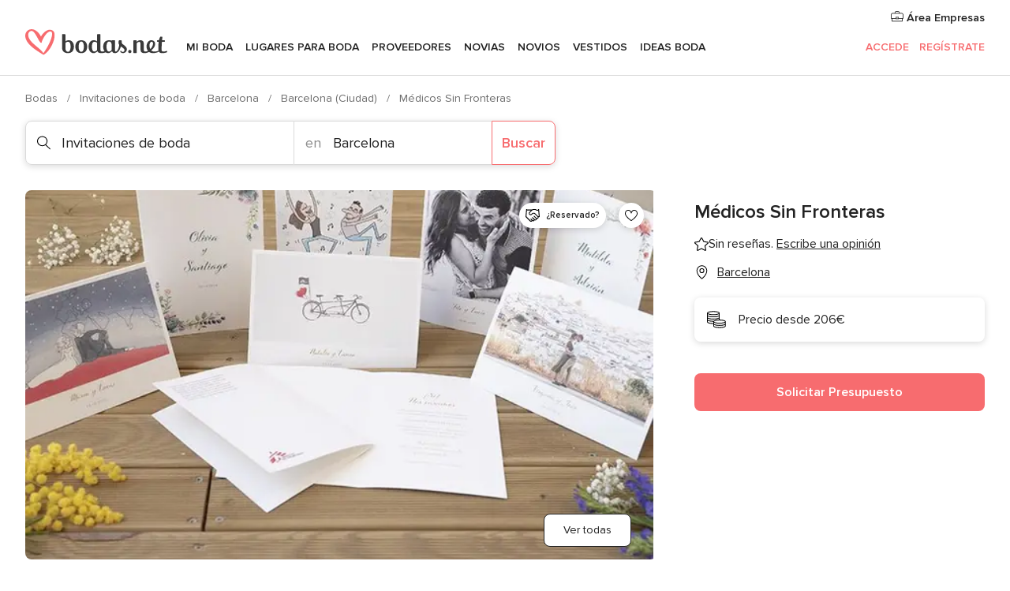

--- FILE ---
content_type: text/html; charset=UTF-8
request_url: https://www.bodas.net/invitaciones-de-boda/medicos-sin-fronteras--e145031
body_size: 37736
content:
<!DOCTYPE html>
<html lang="es-ES" prefix="og: http://ogp.me/ns#">
<head>
<meta http-equiv="Content-Type" content="text/html; charset=utf-8">
<title>Médicos Sin Fronteras - Consulta disponibilidad y precios</title>
<meta name="description" content="Médicos Sin Fronteras (Invitaciones de boda Barcelona). ¿Queréis hacer de vuestro enlace un día aún más especial y sorprender a vuestros ifamiliares y amigos con una invitación...">
<meta name="keywords" content="Médicos Sin Fronteras, Invitaciones de boda Médicos Sin Fronteras, Proveedores Médicos Sin Fronteras, Bodas Médicos Sin Fronteras, Boda Médicos Sin Fronteras, Invitaciones de boda Barcelona, Invitaciones de boda Barcelona, Bodas Barcelona, Proveedores Barcelona, Proveedores Barcelona, Bodas Barcelona">
<meta name="robots" content="NOINDEX,NOFOLLOW">
<meta name="pbdate" content="1:46:54 26/11/2025">
<link rel="alternate" href="android-app://net.bodas.launcher/bodasnet/m.bodas.net/invitaciones-de-boda/medicos-sin-fronteras--e145031">
<meta name="viewport" content="width=device-width, initial-scale=1.0">
<meta name="apple-custom-itunes-app" content="app-id=598636207">
<meta name="apple-itunes-app" content="app-id=598636207, app-argument=https://app.appsflyer.com/id598636207?pid=WP-iOS-ES&c=WP-ES-LANDINGS&s=es">
<meta name="google-play-app" content="app-id=net.bodas.launcher">
<link rel="shortcut icon" href="https://www.bodas.net/mobile/assets/img/favicon/favicon.png">
<meta property="fb:pages" content="60558433839" />
<meta property="fb:app_id" content="127038310647837" />
<meta property="og:type" content="website" />
<meta property="og:title" content="Médicos Sin Fronteras" />
<meta property="og:description" content="¿Queréis hacer de vuestro enlace un día aún más especial y sorprender a vuestros ifamiliares y amigos con una invitación solidaria? Elegid entre las diferentes opciones que Médicos Sin Fronteras propone para que, con vuestra invitación, muchas" />
<meta property="og:image" content="https://cdn0.bodas.net/vendor/45031/3_2/1280/png/bodegon-8_1_145031-158210538234957.jpeg">
<meta property="og:image:secure_url" content="https://cdn0.bodas.net/vendor/45031/3_2/1280/png/bodegon-8_1_145031-158210538234957.jpeg">
<meta property="og:image:alt" content="Médicos Sin Fronteras">
<meta property="og:url" content="https://www.bodas.net/invitaciones-de-boda/medicos-sin-fronteras--e145031" />
<meta name="twitter:card" content="summary_large_image" />
<link rel="stylesheet" href="https://www.bodas.net/builds/desktop/css/symfnw-ES171-1-20251125-002_www_m_/WebBundleResponsiveMarketplaceStorefrontBodas.css">
<script>
var internalTrackingService = internalTrackingService || {
triggerSubmit : function() {},
triggerAbandon : function() {},
loaded : false
};
</script>
<script type="text/javascript">
function getCookie (name) {var b = document.cookie.match('(^|;)\\s*' + name + '\\s*=\\s*([^;]+)'); return b ? unescape(b.pop()) : null}
function overrideOneTrustGeo () {
const otgeoCookie = getCookie('otgeo') || '';
const regexp = /^([A-Za-z]+)(?:,([A-Za-z]+))?$/g;
const matches = [...otgeoCookie.matchAll(regexp)][0];
if (matches) {
const countryCode = matches[1];
const stateCode = matches[2];
const geolocationResponse = {
countryCode
};
if (stateCode) {
geolocationResponse.stateCode = stateCode;
}
return {
geolocationResponse
};
}
}
var OneTrust = overrideOneTrustGeo() || undefined;
</script>
<span class="ot-sdk-show-settings" style="display: none"></span>
<script src="https://cdn.cookielaw.org/scripttemplates/otSDKStub.js" data-language="es-ES" data-domain-script="4354ed50-c10d-4696-9216-1186021c8d0c" data-ignore-ga='true' defer></script>
<script>var isCountryCookiesActiveByDefault=false,CONSENT_ANALYTICS_GROUP="C0002",CONSENT_PERSONALIZATION_GROUP="C0003",CONSENT_TARGETED_ADVERTISING_GROUP="C0004",CONSENT_SOCIAL_MEDIA_GROUP="C0005",cookieConsentContent='',hideCookieConsentLayer= '', OptanonAlertBoxClosed='';hideCookieConsentLayer=getCookie('hideCookieConsentLayer');OptanonAlertBoxClosed=getCookie('OptanonAlertBoxClosed');if(hideCookieConsentLayer==="1"||Boolean(OptanonAlertBoxClosed)){cookieConsentContent=queryStringToJSON(getCookie('OptanonConsent')||'');}function getCookie(e){var o=document.cookie.match("(^|;)\\s*"+e+"\\s*=\\s*([^;]+)");return o?unescape(o.pop()):null}function queryStringToJSON(e){var o=e.split("&"),t={};return o.forEach(function(e){e=e.split("="),t[e[0]]=decodeURIComponent(e[1]||"")}),JSON.parse(JSON.stringify(t))}function isCookieGroupAllowed(e){var o=cookieConsentContent.groups;if("string"!=typeof o){if(!isCountryCookiesActiveByDefault && e===CONSENT_ANALYTICS_GROUP && getCookie('hideCookieConsentLayer')==="1"){return true}return isCountryCookiesActiveByDefault;}for(var t=o.split(","),n=0;n<t.length;n++)if(t[n].indexOf(e,0)>=0)return"1"===t[n].split(":")[1];return!1}function userHasAcceptedTheCookies(){var e=document.getElementsByTagName("body")[0],o=document.createEvent("HTMLEvents");cookieConsentContent=queryStringToJSON(getCookie("OptanonConsent")||""),!0===isCookieGroupAllowed(CONSENT_ANALYTICS_GROUP)&&(o.initEvent("analyticsCookiesHasBeenAccepted",!0,!1),e.dispatchEvent(o)),!0===isCookieGroupAllowed(CONSENT_PERSONALIZATION_GROUP)&&(o.initEvent("personalizationCookiesHasBeenAccepted",!0,!1),e.dispatchEvent(o)),!0===isCookieGroupAllowed(CONSENT_TARGETED_ADVERTISING_GROUP)&&(o.initEvent("targetedAdvertisingCookiesHasBeenAccepted",!0,!1),e.dispatchEvent(o)),!0===isCookieGroupAllowed(CONSENT_SOCIAL_MEDIA_GROUP)&&(o.initEvent("socialMediaAdvertisingCookiesHasBeenAccepted",!0,!1),e.dispatchEvent(o))}</script>
<script>
document.getElementsByTagName('body')[0].addEventListener('oneTrustLoaded', function () {
if (OneTrust.GetDomainData()?.ConsentModel?.Name === 'notice only') {
const cookiePolicyLinkSelector = document.querySelectorAll('.ot-sdk-show-settings')
cookiePolicyLinkSelector.forEach((selector) => {
selector.style.display = 'none'
})
}
})
</script>
<script>
function CMP() {
var body = document.getElementsByTagName('body')[0];
var event = document.createEvent('HTMLEvents');
var callbackIAB = (tcData, success) => {
if (success && (tcData.eventStatus === 'tcloaded' || tcData.eventStatus === 'useractioncomplete')) {
window.__tcfapi('removeEventListener', 2, () => {
}, callbackIAB);
if ((typeof window.Optanon !== "undefined" &&
!window.Optanon.GetDomainData().IsIABEnabled) ||
(tcData.gdprApplies &&
typeof window.Optanon !== "undefined" &&
window.Optanon.GetDomainData().IsIABEnabled &&
getCookie('OptanonAlertBoxClosed'))) {
userHasAcceptedTheCookies();
}
if (isCookieGroupAllowed(CONSENT_ANALYTICS_GROUP) !== true) {
event.initEvent('analyticsCookiesHasBeenDenied', true, false);
body.dispatchEvent(event);
}
if (isCookieGroupAllowed(CONSENT_TARGETED_ADVERTISING_GROUP) !== true) {
event.initEvent('targetedAdvertisingCookiesHasBeenDenied', true, false);
body.dispatchEvent(event);
}
if (tcData.gdprApplies && typeof window.Optanon !== "undefined" && window.Optanon.GetDomainData().IsIABEnabled) {
event.initEvent('IABTcDataReady', true, false);
body.dispatchEvent(event);
} else {
event.initEvent('nonIABCountryDataReady', true, false);
body.dispatchEvent(event);
}
}
}
var cnt = 0;
var consentSetInterval = setInterval(function () {
cnt += 1;
if (cnt === 600) {
userHasAcceptedTheCookies();
clearInterval(consentSetInterval);
}
if (typeof window.Optanon !== "undefined" && !window.Optanon.GetDomainData().IsIABEnabled) {
clearInterval(consentSetInterval);
userHasAcceptedTheCookies();
event.initEvent('oneTrustLoaded', true, false);
body.dispatchEvent(event);
event.initEvent('nonIABCountryDataReady', true, false);
body.dispatchEvent(event);
}
if (typeof window.__tcfapi !== "undefined") {
event.initEvent('oneTrustLoaded', true, false);
body.dispatchEvent(event);
clearInterval(consentSetInterval);
window.__tcfapi('addEventListener', 2, callbackIAB);
}
});
}
function OptanonWrapper() {
CMP();
}
</script>
</head><body>
<script>
var gtagScript = function() { var s = document.createElement("script"), el = document.getElementsByTagName("script")[0]; s.defer = true;
s.src = "https://www.googletagmanager.com/gtag/js?id=G-QDLJBX8LD9";
el.parentNode.insertBefore(s, el);}
window.dataLayer = window.dataLayer || [];
const analyticsGroupOpt = isCookieGroupAllowed(CONSENT_ANALYTICS_GROUP) === true;
const targetedAdsOpt = isCookieGroupAllowed(CONSENT_TARGETED_ADVERTISING_GROUP) === true;
const personalizationOpt = isCookieGroupAllowed(CONSENT_PERSONALIZATION_GROUP) === true;
window['gtag_enable_tcf_support'] = true;
document.getElementsByTagName('body')[0].addEventListener('oneTrustLoaded', function () {
gtagScript();
});
function gtag(){dataLayer.push(arguments);}
gtag('js', new Date());
gtag('consent', 'default', {
'analytics_storage': analyticsGroupOpt ? 'granted' : 'denied',
'ad_storage': targetedAdsOpt ? 'granted' : 'denied',
'ad_user_data': targetedAdsOpt ? 'granted' : 'denied',
'ad_user_personalization': targetedAdsOpt ? 'granted' : 'denied',
'functionality_storage': targetedAdsOpt ? 'granted' : 'denied',
'personalization_storage': personalizationOpt ? 'granted' : 'denied',
'security_storage': 'granted'
});
gtag('set', 'ads_data_redaction', !analyticsGroupOpt);
gtag('set', 'allow_ad_personalization_signals', analyticsGroupOpt);
gtag('set', 'allow_google_signals', analyticsGroupOpt);
gtag('set', 'allow_interest_groups', analyticsGroupOpt);
gtag('config', 'G-QDLJBX8LD9', { groups: 'analytics', 'send_page_view': false });
gtag('config', 'AW-1021727564', { groups: 'adwords' });
</script>

<div id="app-apps-download-banner" class="branch-banner-placeholder branchBannerPlaceholder"></div>

<a class="layoutSkipMain" href="#layoutMain">Ir al contenido principal</a>
<header class="layoutHeader">
<span class="layoutHeader__hamburger app-header-menu-toggle">
<i class="svgIcon app-svg-async svgIcon__list-menu "   data-name="_common/list-menu" data-svg="https://cdn1.bodas.net/assets/svg/optimized/_common/list-menu.svg" data-svg-lazyload="1"></i></span>
<a class="layoutHeader__logoAnchor app-analytics-event-click"
href="https://www.bodas.net/">
<img src="https://www.bodas.net/assets/img/logos/gen_logoHeader.svg"   alt="Bodas"  width="180" height="33"   >
</a>
<nav class="layoutHeader__nav app-header-nav">
<ul class="layoutNavMenu app-header-list">
<li class="layoutNavMenu__header">
<i class="svgIcon app-svg-async svgIcon__close layoutNavMenu__itemClose app-header-menu-toggle"   data-name="_common/close" data-svg="https://cdn1.bodas.net/assets/svg/optimized/_common/close.svg" data-svg-lazyload="1"></i>        </li>
<li class="layoutNavMenu__item app-header-menu-item-openSection layoutNavMenu__item--my_wedding ">
<a href="https://www.bodas.net/organizador-bodas"
class="layoutNavMenu__anchor app-header-menu-itemAnchor app-analytics-track-event-click "
data-tracking-section="header" data-tracking-category="Navigation" data-tracking-category-authed="1"
data-tracking-dt="tools"                >
Mi boda                </a>
<i class="svgIcon app-svg-async svgIcon__angleRightBlood layoutNavMenu__anchorArrow"   data-name="_common/angleRightBlood" data-svg="https://cdn1.bodas.net/assets/svg/optimized/_common/angleRightBlood.svg" data-svg-lazyload="1"></i>
<div class="layoutNavMenuTab app-header-menu-itemDropdown">
<div class="layoutNavMenuTab__layout">
<div class="layoutNavMenuTab__header">
<i class="svgIcon app-svg-async svgIcon__angleLeftBlood layoutNavMenuTab__icon app-header-menu-item-closeSection"   data-name="_common/angleLeftBlood" data-svg="https://cdn1.bodas.net/assets/svg/optimized/_common/angleLeftBlood.svg" data-svg-lazyload="1"></i>    <a class="layoutNavMenuTab__title" href="https://www.bodas.net/organizador-bodas">
Mi boda    </a>
<i class="svgIcon app-svg-async svgIcon__close layoutNavMenuTab__iconClose app-header-menu-toggle"   data-name="_common/close" data-svg="https://cdn1.bodas.net/assets/svg/optimized/_common/close.svg" data-svg-lazyload="1"></i></div>
<div class="layoutNavMenuTabMyWedding">
<div class="layoutNavMenuTabMyWeddingList">
<a class="layoutNavMenuTabMyWedding__title" href="https://www.bodas.net/organizador-bodas">
Mi organizador de boda        </a>
<ul class="layoutNavMenuTabMyWeddingList__content ">
<li class="layoutNavMenuTabMyWeddingList__item layoutNavMenuTabMyWeddingList__item--viewAll">
<a href="https://www.bodas.net/organizador-bodas">Ver todo</a>
</li>
<li class="layoutNavMenuTabMyWeddingList__item "
>
<a href="https://www.bodas.net/agenda-tareas-boda">
<i class="svgIcon app-svg-async svgIcon__checklist layoutNavMenuTabMyWeddingList__itemIcon"   data-name="tools/categories/checklist" data-svg="https://cdn1.bodas.net/assets/svg/optimized/tools/categories/checklist.svg" data-svg-lazyload="1"></i>                        Agenda                    </a>
</li>
<li class="layoutNavMenuTabMyWeddingList__item "
>
<a href="https://www.bodas.net/lista-invitados-boda">
<i class="svgIcon app-svg-async svgIcon__guests layoutNavMenuTabMyWeddingList__itemIcon"   data-name="tools/categories/guests" data-svg="https://cdn1.bodas.net/assets/svg/optimized/tools/categories/guests.svg" data-svg-lazyload="1"></i>                        Invitados                    </a>
</li>
<li class="layoutNavMenuTabMyWeddingList__item "
>
<a href="https://www.bodas.net/organizador-mesas-boda">
<i class="svgIcon app-svg-async svgIcon__tables layoutNavMenuTabMyWeddingList__itemIcon"   data-name="tools/categories/tables" data-svg="https://cdn1.bodas.net/assets/svg/optimized/tools/categories/tables.svg" data-svg-lazyload="1"></i>                        Mesas                    </a>
</li>
<li class="layoutNavMenuTabMyWeddingList__item "
>
<a href="https://www.bodas.net/presupuestador-boda">
<i class="svgIcon app-svg-async svgIcon__budget layoutNavMenuTabMyWeddingList__itemIcon"   data-name="tools/categories/budget" data-svg="https://cdn1.bodas.net/assets/svg/optimized/tools/categories/budget.svg" data-svg-lazyload="1"></i>                        Presupuestador                    </a>
</li>
<li class="layoutNavMenuTabMyWeddingList__item "
>
<a href="https://www.bodas.net/mis-proveedores-boda">
<i class="svgIcon app-svg-async svgIcon__vendors layoutNavMenuTabMyWeddingList__itemIcon"   data-name="tools/categories/vendors" data-svg="https://cdn1.bodas.net/assets/svg/optimized/tools/categories/vendors.svg" data-svg-lazyload="1"></i>                        Proveedores                    </a>
</li>
<li class="layoutNavMenuTabMyWeddingList__item "
>
<a href="https://www.bodas.net/mis-vestidos-novia">
<i class="svgIcon app-svg-async svgIcon__dresses layoutNavMenuTabMyWeddingList__itemIcon"   data-name="tools/categories/dresses" data-svg="https://cdn1.bodas.net/assets/svg/optimized/tools/categories/dresses.svg" data-svg-lazyload="1"></i>                        Vestidos                    </a>
</li>
<li class="layoutNavMenuTabMyWeddingList__item "
>
<a href="https://www.bodas.net/website/index.php?actionReferrer=8">
<i class="svgIcon app-svg-async svgIcon__website layoutNavMenuTabMyWeddingList__itemIcon"   data-name="tools/categories/website" data-svg="https://cdn1.bodas.net/assets/svg/optimized/tools/categories/website.svg" data-svg-lazyload="1"></i>                        Web de boda                    </a>
</li>
<li class="layoutNavMenuTabMyWeddingList__item app-analytics-track-event-click"
data-tracking-category="Navigation"
data-tracking-section="header_venues"
data-tracking-dt="contest"
>
<a href="https://www.bodas.net/sorteo">
<i class="svgIcon app-svg-async svgIcon__contest layoutNavMenuTabMyWeddingList__itemIcon"   data-name="tools/categories/contest" data-svg="https://cdn1.bodas.net/assets/svg/optimized/tools/categories/contest.svg" data-svg-lazyload="1"></i>                        Sorteo                    </a>
</li>
</ul>
</div>
<div class="layoutNavMenuTabMyWeddingBanners">
<div class="layoutNavMenuBannerBox app-header-menu-banner app-link "
data-href="https://www.bodas.net/app-bodas"
>
<div class="layoutNavMenuBannerBox__content">
<p class="layoutNavMenuBannerBox__title">Descárgate la app</p>
<span class="layoutNavMenuBannerBox__subtitle">Organiza tu boda donde y cuando quieras</span>
</div>
<img data-src="https://www.bodas.net/assets/img/logos/square-icon.svg"  class="lazyload layoutNavMenuBannerBox__icon" alt="Icono de app"  width="60" height="60"  >
</div>
<div class="layoutNavMenuBannerBox app-header-menu-banner app-link "
data-href="https://www.bodas.net/album-boda-wedshoots"
>
<div class="layoutNavMenuBannerBox__content">
<a class="layoutNavMenuBannerBox__title" href="https://www.bodas.net/album-boda-wedshoots">Wedshoots</a>
<span class="layoutNavMenuBannerBox__subtitle">Todas las fotos de tus invitados recopiladas en un álbum</span>
</div>
<img data-src="https://www.bodas.net/assets/img/wedshoots/ico_wedshoots.svg"  class="lazyload layoutNavMenuBannerBox__icon" alt="Icono de Wedshoots"  width="60" height="60"  >
</div>
</div>
</div>    </div>
</div>
</li>
<li class="layoutNavMenu__item app-header-menu-item-openSection layoutNavMenu__item--venues ">
<a href="https://www.bodas.net/bodas/banquetes"
class="layoutNavMenu__anchor app-header-menu-itemAnchor app-analytics-track-event-click "
data-tracking-section="header" data-tracking-category="Navigation" data-tracking-category-authed="1"
data-tracking-dt="venues"                >
Lugares para Boda                </a>
<i class="svgIcon app-svg-async svgIcon__angleRightBlood layoutNavMenu__anchorArrow"   data-name="_common/angleRightBlood" data-svg="https://cdn1.bodas.net/assets/svg/optimized/_common/angleRightBlood.svg" data-svg-lazyload="1"></i>
<div class="layoutNavMenuTab app-header-menu-itemDropdown">
<div class="layoutNavMenuTab__layout">
<div class="layoutNavMenuTab__header">
<i class="svgIcon app-svg-async svgIcon__angleLeftBlood layoutNavMenuTab__icon app-header-menu-item-closeSection"   data-name="_common/angleLeftBlood" data-svg="https://cdn1.bodas.net/assets/svg/optimized/_common/angleLeftBlood.svg" data-svg-lazyload="1"></i>    <a class="layoutNavMenuTab__title" href="https://www.bodas.net/bodas/banquetes">
Lugares para Boda    </a>
<i class="svgIcon app-svg-async svgIcon__close layoutNavMenuTab__iconClose app-header-menu-toggle"   data-name="_common/close" data-svg="https://cdn1.bodas.net/assets/svg/optimized/_common/close.svg" data-svg-lazyload="1"></i></div>
<div class="layoutNavMenuTabVenues">
<div class="layoutNavMenuTabVenues__categories">
<div class="layoutNavMenuTabVenuesList">
<a class="layoutNavMenuTabVenues__title"
href="https://www.bodas.net/bodas/banquetes">
Lugares para Boda            </a>
<ul class="layoutNavMenuTabVenuesList__content">
<li class="layoutNavMenuTabVenuesList__item layoutNavMenuTabVenuesList__item--viewAll">
<a href="https://www.bodas.net/bodas/banquetes">Ver todo</a>
</li>
<li class="layoutNavMenuTabVenuesList__item">
<a href="https://www.bodas.net/bodas/banquetes/fincas">
Fincas                        </a>
</li>
<li class="layoutNavMenuTabVenuesList__item">
<a href="https://www.bodas.net/bodas/banquetes/masias">
Masías                        </a>
</li>
<li class="layoutNavMenuTabVenuesList__item">
<a href="https://www.bodas.net/bodas/banquetes/hoteles">
Hoteles                        </a>
</li>
<li class="layoutNavMenuTabVenuesList__item">
<a href="https://www.bodas.net/bodas/banquetes/restaurantes">
Restaurantes                        </a>
</li>
<li class="layoutNavMenuTabVenuesList__item">
<a href="https://www.bodas.net/bodas/banquetes/salones-de-boda">
Salones de Boda                        </a>
</li>
<li class="layoutNavMenuTabVenuesList__item">
<a href="https://www.bodas.net/bodas/banquetes/castillos">
Castillos                        </a>
</li>
<li class="layoutNavMenuTabVenuesList__item">
<a href="https://www.bodas.net/bodas/banquetes/cortijos">
Cortijos                        </a>
</li>
<li class="layoutNavMenuTabVenuesList__item">
<a href="https://www.bodas.net/bodas/banquetes/haciendas">
Haciendas                        </a>
</li>
<li class="layoutNavMenuTabVenuesList__item">
<a href="https://www.bodas.net/bodas/banquetes/bodegas">
Bodegas                        </a>
</li>
<li class="layoutNavMenuTabVenuesList__item">
<a href="https://www.bodas.net/bodas/banquetes/espacios-singulares">
Espacios Singulares                        </a>
</li>
<li class="layoutNavMenuTabVenuesList__item">
<a href="https://www.bodas.net/bodas/banquetes/bodas-en-la-playa">
Bodas en la playa                        </a>
</li>
<li class="layoutNavMenuTabVenuesList__item layoutNavMenuTabVenuesList__item--highlight">
<a href="https://www.bodas.net/promociones/banquetes">
Promociones                        </a>
</li>
</ul>
</div>
</div>
<div class="layoutNavMenuTabVenuesBanners">
<div class="layoutNavMenuBannerBox app-header-menu-banner app-link app-analytics-track-event-click"
data-href="https://www.bodas.net/destination-wedding"
data-tracking-section=header_venues                      data-tracking-category=Navigation                      data-tracking-dt=destination_weddings         >
<div class="layoutNavMenuBannerBox__content">
<p class="layoutNavMenuBannerBox__title">Destination Weddings</p>
<span class="layoutNavMenuBannerBox__subtitle">Cásate en el país que siempre has soñado.</span>
</div>
<img class="svgIcon svgIcon__plane_destination layoutNavMenuBannerBox__icon lazyload" data-src="https://cdn1.bodas.net/assets/svg/original/illustration/plane_destination.svg"  alt="illustration plane destination" width="56" height="56" >    </div>
<div class="layoutNavMenuBannerBox app-header-menu-banner app-link app-analytics-track-event-click"
data-href="https://www.bodas.net/sorteo"
data-tracking-section=header_venues                      data-tracking-category=Navigation                      data-tracking-dt=contest         >
<div class="layoutNavMenuBannerBox__content">
<p class="layoutNavMenuBannerBox__title">Gana 5.000&euro;</p>
<span class="layoutNavMenuBannerBox__subtitle">Participa en la 157ª edición del sorteo de Bodas.net</span>
</div>
<img class="svgIcon svgIcon__stars layoutNavMenuBannerBox__icon lazyload" data-src="https://cdn1.bodas.net/assets/svg/original/illustration/stars.svg"  alt="illustration stars" width="56" height="56" >    </div>
</div>
</div>
</div>
</div>
</li>
<li class="layoutNavMenu__item app-header-menu-item-openSection layoutNavMenu__item--vendors ">
<a href="https://www.bodas.net/bodas/proveedores"
class="layoutNavMenu__anchor app-header-menu-itemAnchor app-analytics-track-event-click "
data-tracking-section="header" data-tracking-category="Navigation" data-tracking-category-authed="1"
data-tracking-dt="vendors"                >
Proveedores                </a>
<i class="svgIcon app-svg-async svgIcon__angleRightBlood layoutNavMenu__anchorArrow"   data-name="_common/angleRightBlood" data-svg="https://cdn1.bodas.net/assets/svg/optimized/_common/angleRightBlood.svg" data-svg-lazyload="1"></i>
<div class="layoutNavMenuTab app-header-menu-itemDropdown">
<div class="layoutNavMenuTab__layout">
<div class="layoutNavMenuTab__header">
<i class="svgIcon app-svg-async svgIcon__angleLeftBlood layoutNavMenuTab__icon app-header-menu-item-closeSection"   data-name="_common/angleLeftBlood" data-svg="https://cdn1.bodas.net/assets/svg/optimized/_common/angleLeftBlood.svg" data-svg-lazyload="1"></i>    <a class="layoutNavMenuTab__title" href="https://www.bodas.net/bodas/proveedores">
Proveedores    </a>
<i class="svgIcon app-svg-async svgIcon__close layoutNavMenuTab__iconClose app-header-menu-toggle"   data-name="_common/close" data-svg="https://cdn1.bodas.net/assets/svg/optimized/_common/close.svg" data-svg-lazyload="1"></i></div>
<div class="layoutNavMenuTabVendors">
<div class="layoutNavMenuTabVendors__content">
<div class="layoutNavMenuTabVendorsList">
<a class="layoutNavMenuTabVendors__title" href="https://www.bodas.net/bodas/proveedores">
Empieza a contratar tus proveedores            </a>
<ul class="layoutNavMenuTabVendorsList__content">
<li class="layoutNavMenuTabVendorsList__item layoutNavMenuTabVendorsList__item--viewAll">
<a href="https://www.bodas.net/bodas/proveedores">Ver todo</a>
</li>
<li class="layoutNavMenuTabVendorsList__item">
<i class="svgIcon app-svg-async svgIcon__categPhoto layoutNavMenuTabVendorsList__itemIcon"   data-name="vendors/categories/categPhoto" data-svg="https://cdn1.bodas.net/assets/svg/optimized/vendors/categories/categPhoto.svg" data-svg-lazyload="1"></i>                        <a href="https://www.bodas.net/bodas/proveedores/fotografos">
Fotógrafos                        </a>
</li>
<li class="layoutNavMenuTabVendorsList__item">
<i class="svgIcon app-svg-async svgIcon__categVideo layoutNavMenuTabVendorsList__itemIcon"   data-name="vendors/categories/categVideo" data-svg="https://cdn1.bodas.net/assets/svg/optimized/vendors/categories/categVideo.svg" data-svg-lazyload="1"></i>                        <a href="https://www.bodas.net/bodas/proveedores/video">
Vídeo                        </a>
</li>
<li class="layoutNavMenuTabVendorsList__item">
<i class="svgIcon app-svg-async svgIcon__categMusic layoutNavMenuTabVendorsList__itemIcon"   data-name="vendors/categories/categMusic" data-svg="https://cdn1.bodas.net/assets/svg/optimized/vendors/categories/categMusic.svg" data-svg-lazyload="1"></i>                        <a href="https://www.bodas.net/bodas/proveedores/musica">
Música                        </a>
</li>
<li class="layoutNavMenuTabVendorsList__item">
<i class="svgIcon app-svg-async svgIcon__categCatering layoutNavMenuTabVendorsList__itemIcon"   data-name="vendors/categories/categCatering" data-svg="https://cdn1.bodas.net/assets/svg/optimized/vendors/categories/categCatering.svg" data-svg-lazyload="1"></i>                        <a href="https://www.bodas.net/bodas/proveedores/catering">
Catering                        </a>
</li>
<li class="layoutNavMenuTabVendorsList__item">
<i class="svgIcon app-svg-async svgIcon__categRental layoutNavMenuTabVendorsList__itemIcon"   data-name="vendors/categories/categRental" data-svg="https://cdn1.bodas.net/assets/svg/optimized/vendors/categories/categRental.svg" data-svg-lazyload="1"></i>                        <a href="https://www.bodas.net/bodas/proveedores/coches-de-boda">
Coches de boda                        </a>
</li>
<li class="layoutNavMenuTabVendorsList__item">
<i class="svgIcon app-svg-async svgIcon__categTransport layoutNavMenuTabVendorsList__itemIcon"   data-name="vendors/categories/categTransport" data-svg="https://cdn1.bodas.net/assets/svg/optimized/vendors/categories/categTransport.svg" data-svg-lazyload="1"></i>                        <a href="https://www.bodas.net/bodas/proveedores/autobuses">
Autobuses                        </a>
</li>
<li class="layoutNavMenuTabVendorsList__item">
<i class="svgIcon app-svg-async svgIcon__categFlower layoutNavMenuTabVendorsList__itemIcon"   data-name="vendors/categories/categFlower" data-svg="https://cdn1.bodas.net/assets/svg/optimized/vendors/categories/categFlower.svg" data-svg-lazyload="1"></i>                        <a href="https://www.bodas.net/bodas/proveedores/floristerias">
Floristerías                        </a>
</li>
<li class="layoutNavMenuTabVendorsList__item">
<i class="svgIcon app-svg-async svgIcon__categInvite layoutNavMenuTabVendorsList__itemIcon"   data-name="vendors/categories/categInvite" data-svg="https://cdn1.bodas.net/assets/svg/optimized/vendors/categories/categInvite.svg" data-svg-lazyload="1"></i>                        <a href="https://www.bodas.net/bodas/proveedores/invitaciones-de-boda">
Invitaciones de boda                        </a>
</li>
<li class="layoutNavMenuTabVendorsList__item">
<i class="svgIcon app-svg-async svgIcon__categGift layoutNavMenuTabVendorsList__itemIcon"   data-name="vendors/categories/categGift" data-svg="https://cdn1.bodas.net/assets/svg/optimized/vendors/categories/categGift.svg" data-svg-lazyload="1"></i>                        <a href="https://www.bodas.net/bodas/proveedores/detalles-de-bodas">
Detalles de bodas                        </a>
</li>
<li class="layoutNavMenuTabVendorsList__item">
<i class="svgIcon app-svg-async svgIcon__categPlane layoutNavMenuTabVendorsList__itemIcon"   data-name="vendors/categories/categPlane" data-svg="https://cdn1.bodas.net/assets/svg/optimized/vendors/categories/categPlane.svg" data-svg-lazyload="1"></i>                        <a href="https://www.bodas.net/bodas/proveedores/viaje-de-novios">
Viaje de novios                        </a>
</li>
</ul>
</div>
<div class="layoutNavMenuTabVendorsListOthers">
<p class="layoutNavMenuTabVendorsListOthers__subtitle">Otras categorías</p>
<ul class="layoutNavMenuTabVendorsListOthers__container">
<li class="layoutNavMenuTabVendorsListOthers__item">
<a href="https://www.bodas.net/bodas/proveedores/mobiliario">
Mobiliario                        </a>
</li>
<li class="layoutNavMenuTabVendorsListOthers__item">
<a href="https://www.bodas.net/bodas/proveedores/carpas">
Carpas                        </a>
</li>
<li class="layoutNavMenuTabVendorsListOthers__item">
<a href="https://www.bodas.net/bodas/proveedores/animacion">
Animación                        </a>
</li>
<li class="layoutNavMenuTabVendorsListOthers__item">
<a href="https://www.bodas.net/bodas/proveedores/decoracion-para-bodas">
Decoración para bodas                        </a>
</li>
<li class="layoutNavMenuTabVendorsListOthers__item">
<a href="https://www.bodas.net/bodas/proveedores/listas-de-boda">
Listas de boda                        </a>
</li>
<li class="layoutNavMenuTabVendorsListOthers__item">
<a href="https://www.bodas.net/bodas/proveedores/organizacion-bodas">
Organización Bodas                        </a>
</li>
<li class="layoutNavMenuTabVendorsListOthers__item">
<a href="https://www.bodas.net/bodas/proveedores/tartas-de-boda">
Tartas de boda                        </a>
</li>
<li class="layoutNavMenuTabVendorsListOthers__item">
<a href="https://www.bodas.net/bodas/proveedores/food-truck-y-mesas-dulces">
Food truck y mesas dulces                        </a>
</li>
<li class="layoutNavMenuTabVendorsListOthers__deals">
<a href="https://www.bodas.net/promociones/proveedores">
Promociones                        </a>
</li>
</ul>
</div>
</div>
<div class="layoutNavMenuTabVendorsBanners">
<div class="layoutNavMenuBannerBox app-header-menu-banner app-link app-analytics-track-event-click"
data-href="https://www.bodas.net/destination-wedding"
data-tracking-section=header_vendors                      data-tracking-category=Navigation                      data-tracking-dt=destination_weddings         >
<div class="layoutNavMenuBannerBox__content">
<p class="layoutNavMenuBannerBox__title">Destination Weddings</p>
<span class="layoutNavMenuBannerBox__subtitle">Cásate en el país que siempre has soñado.</span>
</div>
<img class="svgIcon svgIcon__plane_destination layoutNavMenuBannerBox__icon lazyload" data-src="https://cdn1.bodas.net/assets/svg/original/illustration/plane_destination.svg"  alt="illustration plane destination" width="56" height="56" >    </div>
<div class="layoutNavMenuBannerBox app-header-menu-banner app-link app-analytics-track-event-click"
data-href="https://www.bodas.net/sorteo"
data-tracking-section=header_vendors                      data-tracking-category=Navigation                      data-tracking-dt=contest         >
<div class="layoutNavMenuBannerBox__content">
<p class="layoutNavMenuBannerBox__title">Gana 5.000&euro;</p>
<span class="layoutNavMenuBannerBox__subtitle">Participa en la 157ª edición del sorteo de Bodas.net</span>
</div>
<img class="svgIcon svgIcon__stars layoutNavMenuBannerBox__icon lazyload" data-src="https://cdn1.bodas.net/assets/svg/original/illustration/stars.svg"  alt="illustration stars" width="56" height="56" >    </div>
</div>
<div class="layoutNavMenuTabVendorsOtherTabs">
<div class="layoutNavMenuTabVendorsBride">
<p class="layoutNavMenuTabVendorsOtherTabs__subtitle">Novias</p>
<ul class="layoutNavMenuTabVendorsOtherTabsList">
<li class="layoutNavMenuTabVendorsOtherTabsList__item">
<a href="https://www.bodas.net/bodas/novias/talleres-de-novia">
Talleres de novia                                </a>
</li>
<li class="layoutNavMenuTabVendorsOtherTabsList__item">
<a href="https://www.bodas.net/bodas/novias/tiendas-de-novia">
Tiendas de novia                                </a>
</li>
<li class="layoutNavMenuTabVendorsOtherTabsList__item">
<a href="https://www.bodas.net/bodas/novias/complementos-novia">
Complementos novia                                </a>
</li>
<li class="layoutNavMenuTabVendorsOtherTabsList__item">
<a href="https://www.bodas.net/bodas/novias/joyeria">
Joyería                                </a>
</li>
<li class="layoutNavMenuTabVendorsOtherTabsList__item">
<a href="https://www.bodas.net/bodas/novias/belleza-novias">
Belleza Novias                                </a>
</li>
<li class="layoutNavMenuTabVendorsOtherTabsList__item">
<a href="https://www.bodas.net/bodas/novias/trajes-fiesta">
Trajes fiesta                                </a>
</li>
<li class="layoutNavMenuTabVendorsOtherTabsList__item">
<a href="https://www.bodas.net/bodas/novias/trajes-madrina">
Trajes madrina                                </a>
</li>
<li class="layoutNavMenuTabVendorsOtherTabsList__item">
<a href="https://www.bodas.net/bodas/novias/vestidos-de-arras">
Vestidos de arras                                </a>
</li>
<li class="layoutNavMenuTabVendorsOtherTabsList__item layoutNavMenuTabVendorsOtherTabsList__item--deals">
<a href="https://www.bodas.net/promociones/novias">
Promociones                            </a>
</li>
</ul>
</div>
<div class="layoutNavMenuTabVendorsGrooms">
<p class="layoutNavMenuTabVendorsOtherTabs__subtitle">Novios</p>
<ul class="layoutNavMenuTabVendorsOtherTabsList">
<li class="layoutNavMenuTabVendorsOtherTabsList__item">
<a href="https://www.bodas.net/bodas/novios/trajes-novio">
Trajes novio                                </a>
</li>
<li class="layoutNavMenuTabVendorsOtherTabsList__item">
<a href="https://www.bodas.net/bodas/novios/alquiler-trajes">
Alquiler Trajes                                </a>
</li>
<li class="layoutNavMenuTabVendorsOtherTabsList__item">
<a href="https://www.bodas.net/bodas/novios/complementos-novio">
Complementos novio                                </a>
</li>
<li class="layoutNavMenuTabVendorsOtherTabsList__item">
<a href="https://www.bodas.net/bodas/novios/cuidado-masculino">
Cuidado masculino                                </a>
</li>
<li class="layoutNavMenuTabVendorsOtherTabsList__item layoutNavMenuTabVendorsOtherTabsList__item--deals">
<a href="https://www.bodas.net/promociones/novios">
Promociones                            </a>
</li>
</ul>
</div>
</div>
</div>    </div>
</div>
</li>
<li class="layoutNavMenu__item app-header-menu-item-openSection layoutNavMenu__item--brides ">
<a href="https://www.bodas.net/bodas/novias"
class="layoutNavMenu__anchor app-header-menu-itemAnchor app-analytics-track-event-click "
data-tracking-section="header" data-tracking-category="Navigation" data-tracking-category-authed="1"
>
Novias                </a>
<i class="svgIcon app-svg-async svgIcon__angleRightBlood layoutNavMenu__anchorArrow"   data-name="_common/angleRightBlood" data-svg="https://cdn1.bodas.net/assets/svg/optimized/_common/angleRightBlood.svg" data-svg-lazyload="1"></i>
<div class="layoutNavMenuTab app-header-menu-itemDropdown">
<div class="layoutNavMenuTab__layout">
<div class="layoutNavMenuTab__header">
<i class="svgIcon app-svg-async svgIcon__angleLeftBlood layoutNavMenuTab__icon app-header-menu-item-closeSection"   data-name="_common/angleLeftBlood" data-svg="https://cdn1.bodas.net/assets/svg/optimized/_common/angleLeftBlood.svg" data-svg-lazyload="1"></i>    <a class="layoutNavMenuTab__title" href="https://www.bodas.net/bodas/novias">
Novias    </a>
<i class="svgIcon app-svg-async svgIcon__close layoutNavMenuTab__iconClose app-header-menu-toggle"   data-name="_common/close" data-svg="https://cdn1.bodas.net/assets/svg/optimized/_common/close.svg" data-svg-lazyload="1"></i></div>
<div class="layoutNavMenuTabBridesGrooms">
<div class="layoutNavMenuTabBridesGroomsList">
<a class="layoutNavMenuTabBridesGrooms__title" href="https://www.bodas.net/bodas/novias">
Novias        </a>
<ul class="layoutNavMenuTabBridesGroomsList__content">
<li class="layoutNavMenuTabBridesGroomsList__item layoutNavMenuTabBridesGroomsList__item--viewAll">
<a href="https://www.bodas.net/bodas/novias">Ver todo</a>
</li>
<li class="layoutNavMenuTabBridesGroomsList__item">
<a href="https://www.bodas.net/bodas/novias/talleres-de-novia">
Talleres de novia                    </a>
</li>
<li class="layoutNavMenuTabBridesGroomsList__item">
<a href="https://www.bodas.net/bodas/novias/tiendas-de-novia">
Tiendas de novia                    </a>
</li>
<li class="layoutNavMenuTabBridesGroomsList__item">
<a href="https://www.bodas.net/bodas/novias/complementos-novia">
Complementos novia                    </a>
</li>
<li class="layoutNavMenuTabBridesGroomsList__item">
<a href="https://www.bodas.net/bodas/novias/joyeria">
Joyería                    </a>
</li>
<li class="layoutNavMenuTabBridesGroomsList__item">
<a href="https://www.bodas.net/bodas/novias/belleza-novias">
Belleza Novias                    </a>
</li>
<li class="layoutNavMenuTabBridesGroomsList__item">
<a href="https://www.bodas.net/bodas/novias/trajes-fiesta">
Trajes fiesta                    </a>
</li>
<li class="layoutNavMenuTabBridesGroomsList__item">
<a href="https://www.bodas.net/bodas/novias/trajes-madrina">
Trajes madrina                    </a>
</li>
<li class="layoutNavMenuTabBridesGroomsList__item">
<a href="https://www.bodas.net/bodas/novias/vestidos-de-arras">
Vestidos de arras                    </a>
</li>
<li class="layoutNavMenuTabBridesGroomsList__item layoutNavMenuTabBridesGroomsList__item--highlight">
<a href="https://www.bodas.net/promociones/novias">
Promociones                </a>
</li>
</ul>
</div>
<div class="layoutNavMenuTabBridesGroomsBanner">
<div class="layoutNavMenuBannerBox app-header-menu-banner app-link "
data-href="https://www.bodas.net/vestidos-novias"
>
<div class="layoutNavMenuBannerBox__content">
<p class="layoutNavMenuBannerBox__title">Catálogo de vestidos</p>
<span class="layoutNavMenuBannerBox__subtitle">Elige el tuyo y encuentra tu tienda más cercana.</span>
</div>
<img class="svgIcon svgIcon__dress layoutNavMenuBannerBox__icon lazyload" data-src="https://cdn1.bodas.net/assets/svg/original/illustration/dress.svg"  alt="illustration dress" width="56" height="56" >    </div>
</div>
</div>    </div>
</div>
</li>
<li class="layoutNavMenu__item app-header-menu-item-openSection layoutNavMenu__item--grooms ">
<a href="https://www.bodas.net/bodas/novios"
class="layoutNavMenu__anchor app-header-menu-itemAnchor app-analytics-track-event-click "
data-tracking-section="header" data-tracking-category="Navigation" data-tracking-category-authed="1"
>
Novios                </a>
<i class="svgIcon app-svg-async svgIcon__angleRightBlood layoutNavMenu__anchorArrow"   data-name="_common/angleRightBlood" data-svg="https://cdn1.bodas.net/assets/svg/optimized/_common/angleRightBlood.svg" data-svg-lazyload="1"></i>
<div class="layoutNavMenuTab app-header-menu-itemDropdown">
<div class="layoutNavMenuTab__layout">
<div class="layoutNavMenuTab__header">
<i class="svgIcon app-svg-async svgIcon__angleLeftBlood layoutNavMenuTab__icon app-header-menu-item-closeSection"   data-name="_common/angleLeftBlood" data-svg="https://cdn1.bodas.net/assets/svg/optimized/_common/angleLeftBlood.svg" data-svg-lazyload="1"></i>    <a class="layoutNavMenuTab__title" href="https://www.bodas.net/bodas/novios">
Novios    </a>
<i class="svgIcon app-svg-async svgIcon__close layoutNavMenuTab__iconClose app-header-menu-toggle"   data-name="_common/close" data-svg="https://cdn1.bodas.net/assets/svg/optimized/_common/close.svg" data-svg-lazyload="1"></i></div>
<div class="layoutNavMenuTabBridesGrooms">
<div class="layoutNavMenuTabBridesGroomsList">
<a class="layoutNavMenuTabBridesGrooms__title" href="https://www.bodas.net/bodas/novios">
Novios        </a>
<ul class="layoutNavMenuTabBridesGroomsList__content">
<li class="layoutNavMenuTabBridesGroomsList__item layoutNavMenuTabBridesGroomsList__item--viewAll">
<a href="https://www.bodas.net/bodas/novios">Ver todo</a>
</li>
<li class="layoutNavMenuTabBridesGroomsList__item">
<a href="https://www.bodas.net/bodas/novios/trajes-novio">
Trajes novio                    </a>
</li>
<li class="layoutNavMenuTabBridesGroomsList__item">
<a href="https://www.bodas.net/bodas/novios/alquiler-trajes">
Alquiler Trajes                    </a>
</li>
<li class="layoutNavMenuTabBridesGroomsList__item">
<a href="https://www.bodas.net/bodas/novios/complementos-novio">
Complementos novio                    </a>
</li>
<li class="layoutNavMenuTabBridesGroomsList__item">
<a href="https://www.bodas.net/bodas/novios/cuidado-masculino">
Cuidado masculino                    </a>
</li>
<li class="layoutNavMenuTabBridesGroomsList__item layoutNavMenuTabBridesGroomsList__item--highlight">
<a href="https://www.bodas.net/promociones/novios">
Promociones                </a>
</li>
</ul>
</div>
<div class="layoutNavMenuTabBridesGroomsBanner">
<div class="layoutNavMenuBannerBox app-header-menu-banner app-link "
data-href="https://www.bodas.net/trajes-novio"
>
<div class="layoutNavMenuBannerBox__content">
<p class="layoutNavMenuBannerBox__title">Catálogo de trajes</p>
<span class="layoutNavMenuBannerBox__subtitle">Elige el tuyo y encuentra tu tienda más cercana.</span>
</div>
<img class="svgIcon svgIcon__bowtie_blue layoutNavMenuBannerBox__icon lazyload" data-src="https://cdn1.bodas.net/assets/svg/original/illustration/bowtie_blue.svg"  alt="illustration bowtie blue" width="56" height="56" >    </div>
</div>
</div>    </div>
</div>
</li>
<li class="layoutNavMenu__item app-header-menu-item-openSection layoutNavMenu__item--dresses ">
<a href="https://www.bodas.net/vestidos-novias"
class="layoutNavMenu__anchor app-header-menu-itemAnchor app-analytics-track-event-click "
data-tracking-section="header" data-tracking-category="Navigation" data-tracking-category-authed="1"
data-tracking-dt="dresses"                >
Vestidos                </a>
<i class="svgIcon app-svg-async svgIcon__angleRightBlood layoutNavMenu__anchorArrow"   data-name="_common/angleRightBlood" data-svg="https://cdn1.bodas.net/assets/svg/optimized/_common/angleRightBlood.svg" data-svg-lazyload="1"></i>
<div class="layoutNavMenuTab app-header-menu-itemDropdown">
<div class="layoutNavMenuTab__layout">
<div class="layoutNavMenuTab__header">
<i class="svgIcon app-svg-async svgIcon__angleLeftBlood layoutNavMenuTab__icon app-header-menu-item-closeSection"   data-name="_common/angleLeftBlood" data-svg="https://cdn1.bodas.net/assets/svg/optimized/_common/angleLeftBlood.svg" data-svg-lazyload="1"></i>    <a class="layoutNavMenuTab__title" href="https://www.bodas.net/vestidos-novias">
Vestidos    </a>
<i class="svgIcon app-svg-async svgIcon__close layoutNavMenuTab__iconClose app-header-menu-toggle"   data-name="_common/close" data-svg="https://cdn1.bodas.net/assets/svg/optimized/_common/close.svg" data-svg-lazyload="1"></i></div>
<div class="layoutNavMenuTabDresses">
<div class="layoutNavMenuTabDressesList">
<a class="layoutNavMenuTabDresses__title" href="https://www.bodas.net/vestidos-novias">
Lo último en moda nupcial        </a>
<ul class="layoutNavMenuTabDressesList__content">
<li class="layoutNavMenuTabDressesList__item layoutNavMenuTabDressesList__item--viewAll">
<a href="https://www.bodas.net/vestidos-novias">Ver todo</a>
</li>
<li class="layoutNavMenuTabDressesList__item">
<a href="https://www.bodas.net/vestidos-novias" class="layoutNavMenuTabDressesList__Link">
<i class="svgIcon app-svg-async svgIcon__bride-dress layoutNavMenuTabDressesList__itemIcon"   data-name="dresses/categories/bride-dress" data-svg="https://cdn1.bodas.net/assets/svg/optimized/dresses/categories/bride-dress.svg" data-svg-lazyload="1"></i>                        Novia                    </a>
</li>
<li class="layoutNavMenuTabDressesList__item">
<a href="https://www.bodas.net/trajes-novio" class="layoutNavMenuTabDressesList__Link">
<i class="svgIcon app-svg-async svgIcon__suit layoutNavMenuTabDressesList__itemIcon"   data-name="dresses/categories/suit" data-svg="https://cdn1.bodas.net/assets/svg/optimized/dresses/categories/suit.svg" data-svg-lazyload="1"></i>                        Novio                    </a>
</li>
<li class="layoutNavMenuTabDressesList__item">
<a href="https://www.bodas.net/vestidos-fiesta" class="layoutNavMenuTabDressesList__Link">
<i class="svgIcon app-svg-async svgIcon__dress layoutNavMenuTabDressesList__itemIcon"   data-name="dresses/categories/dress" data-svg="https://cdn1.bodas.net/assets/svg/optimized/dresses/categories/dress.svg" data-svg-lazyload="1"></i>                        Fiesta                    </a>
</li>
</ul>
</div>
<div class="layoutNavMenuTabDressesFeatured">
<p class="layoutNavMenuTabDresses__subtitle">Diseñadores destacados</p>
<div class="layoutNavMenuTabDressesFeatured__content">
<a href="https://www.bodas.net/vestidos-novias/justin-alexander--d304">
<figure class="layoutNavMenuTabDressesFeaturedItem">
<img data-src="https://cdn0.bodas.net/cat/vestidos-novias/justin-alexander/kirsten--mfvr755343.jpg"  class="lazyload layoutNavMenuTabDressesFeaturedItem__image" alt="Justin Alexander"  width="290" height="406"  >
<figcaption class="layoutNavMenuTabDressesFeaturedItem__name">Justin Alexander</figcaption>
</figure>
</a>
<a href="https://www.bodas.net/vestidos-novias/rosa-clara--d28">
<figure class="layoutNavMenuTabDressesFeaturedItem">
<img data-src="https://cdn0.bodas.net/cat/vestidos-novias/rosa-clara/virrey--mfvr757463.jpg"  class="lazyload layoutNavMenuTabDressesFeaturedItem__image" alt="Rosa Clará"  width="290" height="406"  >
<figcaption class="layoutNavMenuTabDressesFeaturedItem__name">Rosa Clará</figcaption>
</figure>
</a>
<a href="https://www.bodas.net/vestidos-novias/sweetheart-gowns--d1507">
<figure class="layoutNavMenuTabDressesFeaturedItem">
<img data-src="https://cdn0.bodas.net/cat/vestidos-novias/sweetheart-gowns/20039--mfvr746283.jpg"  class="lazyload layoutNavMenuTabDressesFeaturedItem__image" alt="Sweetheart Gowns"  width="290" height="406"  >
<figcaption class="layoutNavMenuTabDressesFeaturedItem__name">Sweetheart Gowns</figcaption>
</figure>
</a>
<a href="https://www.bodas.net/vestidos-novias/demetrios--d175">
<figure class="layoutNavMenuTabDressesFeaturedItem">
<img data-src="https://cdn0.bodas.net/cat/vestidos-novias/demetrios/dr407--mfvr751469.jpg"  class="lazyload layoutNavMenuTabDressesFeaturedItem__image" alt="Demetrios"  width="290" height="406"  >
<figcaption class="layoutNavMenuTabDressesFeaturedItem__name">Demetrios</figcaption>
</figure>
</a>
<a href="https://www.bodas.net/vestidos-novias/lillian-west--d440">
<figure class="layoutNavMenuTabDressesFeaturedItem">
<img data-src="https://cdn0.bodas.net/cat/vestidos-novias/lillian-west/66403--mfvr755697.jpg"  class="lazyload layoutNavMenuTabDressesFeaturedItem__image" alt="Lillian West"  width="290" height="406"  >
<figcaption class="layoutNavMenuTabDressesFeaturedItem__name">Lillian West</figcaption>
</figure>
</a>
</div>
</div>
</div>
</div>
</div>
</li>
<li class="layoutNavMenu__item app-header-menu-item-openSection layoutNavMenu__item--articles ">
<a href="https://www.bodas.net/articulos"
class="layoutNavMenu__anchor app-header-menu-itemAnchor app-analytics-track-event-click "
data-tracking-section="header" data-tracking-category="Navigation" data-tracking-category-authed="1"
data-tracking-dt="ideas"                >
Ideas boda                </a>
<i class="svgIcon app-svg-async svgIcon__angleRightBlood layoutNavMenu__anchorArrow"   data-name="_common/angleRightBlood" data-svg="https://cdn1.bodas.net/assets/svg/optimized/_common/angleRightBlood.svg" data-svg-lazyload="1"></i>
<div class="layoutNavMenuTab app-header-menu-itemDropdown">
<div class="layoutNavMenuTab__layout">
<div class="layoutNavMenuTab__header">
<i class="svgIcon app-svg-async svgIcon__angleLeftBlood layoutNavMenuTab__icon app-header-menu-item-closeSection"   data-name="_common/angleLeftBlood" data-svg="https://cdn1.bodas.net/assets/svg/optimized/_common/angleLeftBlood.svg" data-svg-lazyload="1"></i>    <a class="layoutNavMenuTab__title" href="https://www.bodas.net/articulos">
Ideas boda    </a>
<i class="svgIcon app-svg-async svgIcon__close layoutNavMenuTab__iconClose app-header-menu-toggle"   data-name="_common/close" data-svg="https://cdn1.bodas.net/assets/svg/optimized/_common/close.svg" data-svg-lazyload="1"></i></div>
<div class="layoutNavMenuTabArticles">
<div class="layoutNavMenuTabArticlesList">
<a class="layoutNavMenuTabArticles__title" href="https://www.bodas.net/articulos">
Toda la inspiración y consejos para tu boda        </a>
<ul class="layoutNavMenuTabArticlesList__content">
<li class="layoutNavMenuTabArticlesList__item layoutNavMenuTabArticlesList__item--viewAll">
<a href="https://www.bodas.net/articulos">Ver todo</a>
</li>
<li class="layoutNavMenuTabArticlesList__item">
<a href="https://www.bodas.net/articulos/antes-de-la-boda--t1">
Antes de la boda                    </a>
</li>
<li class="layoutNavMenuTabArticlesList__item">
<a href="https://www.bodas.net/articulos/la-ceremonia-de-boda--t2">
La ceremonia de boda                    </a>
</li>
<li class="layoutNavMenuTabArticlesList__item">
<a href="https://www.bodas.net/articulos/el-banquete--t3">
El banquete                    </a>
</li>
<li class="layoutNavMenuTabArticlesList__item">
<a href="https://www.bodas.net/articulos/los-servicios-para-tu-boda--t4">
Los servicios para tu boda                    </a>
</li>
<li class="layoutNavMenuTabArticlesList__item">
<a href="https://www.bodas.net/articulos/moda-nupcial--t5">
Moda nupcial                    </a>
</li>
<li class="layoutNavMenuTabArticlesList__item">
<a href="https://www.bodas.net/articulos/belleza-y-salud--t6">
Belleza y salud                    </a>
</li>
<li class="layoutNavMenuTabArticlesList__item">
<a href="https://www.bodas.net/articulos/luna-de-miel--t7">
Luna de miel                    </a>
</li>
<li class="layoutNavMenuTabArticlesList__item">
<a href="https://www.bodas.net/articulos/despues-de-la-boda--t8">
Después de la boda                    </a>
</li>
<li class="layoutNavMenuTabArticlesList__item">
<a href="https://www.bodas.net/articulos/hazlo-tu-mism@--t35">
Hazlo tú mism@                    </a>
</li>
<li class="layoutNavMenuTabArticlesList__item">
<a href="https://www.bodas.net/articulos/cronicas-de-boda--t36">
Crónicas de boda                    </a>
</li>
</ul>
</div>
<div class="layoutNavMenuTabArticlesBanners">
<div class="layoutNavMenuTabArticlesBannersItem app-header-menu-banner app-link"
data-href="https://www.bodas.net/cronicas-boda">
<figure class="layoutNavMenuTabArticlesBannersItem__figure">
<img data-src="https://www.bodas.net/assets/img/components/header/tabs/realweddings_banner.jpg" data-srcset="https://www.bodas.net/assets/img/components/header/tabs/realweddings_banner@2x.jpg 2x" class="lazyload layoutNavMenuTabArticlesBannersItem__image" alt="Bodas reales"  width="304" height="90"  >
<figcaption class="layoutNavMenuTabArticlesBannersItem__content">
<a href="https://www.bodas.net/cronicas-boda"
title="Bodas reales"
class="layoutNavMenuTabArticlesBannersItem__title">Bodas reales</a>
<p class="layoutNavMenuTabArticlesBannersItem__description">
Cada boda es un mundo y detrás de cada una hay una preciosa historia.            </p>
</figcaption>
</figure>
</div>
<div class="layoutNavMenuTabArticlesBannersItem app-header-menu-banner app-link"
data-href="https://www.bodas.net/luna-de-miel">
<figure class="layoutNavMenuTabArticlesBannersItem__figure">
<img data-src="https://www.bodas.net/assets/img/components/header/tabs/honeymoons_banner.jpg" data-srcset="https://www.bodas.net/assets/img/components/header/tabs/honeymoons_banner@2x.jpg 2x" class="lazyload layoutNavMenuTabArticlesBannersItem__image" alt="Luna de miel"  width="304" height="90"  >
<figcaption class="layoutNavMenuTabArticlesBannersItem__content">
<a href="https://www.bodas.net/luna-de-miel"
title="Luna de miel"
class="layoutNavMenuTabArticlesBannersItem__title">Luna de miel</a>
<p class="layoutNavMenuTabArticlesBannersItem__description">
Encuentra el destino de ensueño para tu luna de miel.            </p>
</figcaption>
</figure>
</div>
</div>
</div>    </div>
</div>
</li>
<li class="layoutNavMenu__item app-header-menu-item-openSection layoutNavMenu__item--community ">
<a href="https://comunidad.bodas.net/"
class="layoutNavMenu__anchor app-header-menu-itemAnchor app-analytics-track-event-click "
data-tracking-section="header" data-tracking-category="Navigation" data-tracking-category-authed="1"
data-tracking-dt="community"                >
Comunidad                </a>
<i class="svgIcon app-svg-async svgIcon__angleRightBlood layoutNavMenu__anchorArrow"   data-name="_common/angleRightBlood" data-svg="https://cdn1.bodas.net/assets/svg/optimized/_common/angleRightBlood.svg" data-svg-lazyload="1"></i>
<div class="layoutNavMenuTab app-header-menu-itemDropdown">
<div class="layoutNavMenuTab__layout">
<div class="layoutNavMenuTab__header">
<i class="svgIcon app-svg-async svgIcon__angleLeftBlood layoutNavMenuTab__icon app-header-menu-item-closeSection"   data-name="_common/angleLeftBlood" data-svg="https://cdn1.bodas.net/assets/svg/optimized/_common/angleLeftBlood.svg" data-svg-lazyload="1"></i>    <a class="layoutNavMenuTab__title" href="https://comunidad.bodas.net/">
Comunidad    </a>
<i class="svgIcon app-svg-async svgIcon__close layoutNavMenuTab__iconClose app-header-menu-toggle"   data-name="_common/close" data-svg="https://cdn1.bodas.net/assets/svg/optimized/_common/close.svg" data-svg-lazyload="1"></i></div>
<div class="layoutNavMenuTabCommunity">
<div class="layoutNavMenuTabCommunityList">
<a class="layoutNavMenuTabCommunity__title" href="https://comunidad.bodas.net/">
Grupos por temática        </a>
<ul class="layoutNavMenuTabCommunityList__content">
<li class="layoutNavMenuTabCommunityList__item layoutNavMenuTabCommunityList__item--viewAll">
<a href="https://comunidad.bodas.net/">Ver todo</a>
</li>
<li class="layoutNavMenuTabCommunityList__item">
<a href="https://comunidad.bodas.net/grupos/grupo-organizar-una-boda">
Grupo Organizar una boda                    </a>
</li>
<li class="layoutNavMenuTabCommunityList__item">
<a href="https://comunidad.bodas.net/grupos/grupo-moda-nupcial">
Grupo Moda Nupcial                    </a>
</li>
<li class="layoutNavMenuTabCommunityList__item">
<a href="https://comunidad.bodas.net/grupos/grupo-antes-de-la-boda">
Grupo Antes de la boda                    </a>
</li>
<li class="layoutNavMenuTabCommunityList__item">
<a href="https://comunidad.bodas.net/grupos/grupo-manualidades-para-bodas">
Grupo Manualidades                    </a>
</li>
<li class="layoutNavMenuTabCommunityList__item">
<a href="https://comunidad.bodas.net/grupos/grupo-luna-de-miel">
Grupo Luna de miel                    </a>
</li>
<li class="layoutNavMenuTabCommunityList__item">
<a href="https://comunidad.bodas.net/grupos/grupo-bodas-net">
Grupo Bodas.net                    </a>
</li>
<li class="layoutNavMenuTabCommunityList__item">
<a href="https://comunidad.bodas.net/grupos/grupo-belleza">
Grupo Belleza                    </a>
</li>
<li class="layoutNavMenuTabCommunityList__item">
<a href="https://comunidad.bodas.net/grupos/grupo-banquetes">
Grupo Banquetes                    </a>
</li>
<li class="layoutNavMenuTabCommunityList__item">
<a href="https://comunidad.bodas.net/grupos/grupo-ceremonia-nupcial">
Grupo Ceremonia Nupcial                    </a>
</li>
<li class="layoutNavMenuTabCommunityList__item">
<a href="https://comunidad.bodas.net/grupos/grupo-recien-casados">
Grupo Recién Casad@s                    </a>
</li>
<li class="layoutNavMenuTabCommunityList__item">
<a href="https://comunidad.bodas.net/grupos/grupo-futuras-mamas">
Grupo Futuras Mamás                    </a>
</li>
<li class="layoutNavMenuTabCommunityList__item">
<a href="https://comunidad.bodas.net/grupos/grupo-bodas-famosas">
Grupo Bodas Famosas                    </a>
</li>
<li class="layoutNavMenuTabCommunityList__item">
<a href="https://comunidad.bodas.net/grupos/grupo-viviendo-juntos">
Grupo Vida en pareja                    </a>
</li>
<li class="layoutNavMenuTabCommunityList__item">
<a href="https://comunidad.bodas.net/grupos/grupo-sorteo">
Grupo Sorteo                    </a>
</li>
<li class="layoutNavMenuTabCommunityList__item">
<a href="https://comunidad.bodas.net/grupos/grupo-soporte">
Grupo Soporte                    </a>
</li>
<li class="layoutNavMenuTabCommunityList__item">
<a href="https://comunidad.bodas.net/grupos/grupo-juegos-boda">
Grupo Juegos y test                    </a>
</li>
<li class="layoutNavMenuTabCommunityList__item">
<a href="https://comunidad.bodas.net/grupos-provincia">
Grupos por Provincia                    </a>
</li>
</ul>
</div>
<div class="layoutNavMenuTabCommunityLast">
<p class="layoutNavMenuTabCommunityLast__subtitle app-header-menu-community app-link"
role="link"
tabindex="0" data-href="https://comunidad.bodas.net/">Entérate de lo último</p>
<ul class="layoutNavMenuTabCommunityLast__list">
<li>
<a href="https://comunidad.bodas.net/">
Posts                    </a>
</li>
<li>
<a href="https://comunidad.bodas.net/fotos">
Fotos                    </a>
</li>
<li>
<a href="https://comunidad.bodas.net/videos">
Vídeos                    </a>
</li>
<li>
<a href="https://comunidad.bodas.net/miembros">
Usuarios                    </a>
</li>
</ul>
</div>
</div>    </div>
</div>
</li>
<li class="layoutNavMenu__itemFooter layoutNavMenu__itemFooter--bordered app-analytics-track-event-click"
data-tracking-section="header"
data-tracking-category="Navigation"
data-tracking-dt="contest"
data-tracking-category-authed="1"
>
<a class="layoutNavMenu__anchorFooter" href="https://www.bodas.net/sorteo">
<i class="svgIcon app-svg-async svgIcon__celebrate "   data-name="_common/celebrate" data-svg="https://cdn1.bodas.net/assets/svg/optimized/_common/celebrate.svg" data-svg-lazyload="1"></i>                    Sorteo de 5.000&euro;                </a>
</li>
<li class="layoutNavMenu__itemFooter">
<a class="layoutNavMenu__anchorFooter" rel="nofollow" href="https://wedshootsapp.onelink.me/2833772549?pid=WP-Android-ES&amp;c=WP-ES-MOBILE&amp;af_dp=wedshoots%3A%2F%2F">WedShoots</a>
</li>
<li class="layoutNavMenu__itemFooter">
<a class="layoutNavMenu__anchorFooter" rel="nofollow" href="https://bodasnet.onelink.me/pqTO?pid=WP-Android-ES&amp;c=WP-ES-MOBILE&amp;af_dp=bodasnet%3A%2F%2F">Descárgate la app</a>
</li>
<li class="layoutNavMenu__itemFooter layoutNavMenu__itemFooter--bordered">
<a class="layoutNavMenu__anchorFooter" href="https://www.bodas.net/emp-Acceso.php" rel="nofollow">
Acceso empresas            </a>
</li>
</ul>
</nav>
<div class="layoutHeader__overlay app-header-menu-toggle app-header-menu-overlay"></div>
<div class="layoutHeader__authArea app-header-auth-area">
<a href="https://www.bodas.net/users-login.php" class="layoutHeader__authNoLoggedAreaMobile" title="Acceso usuarios">
<i class="svgIcon app-svg-async svgIcon__user "   data-name="_common/user" data-svg="https://cdn1.bodas.net/assets/svg/optimized/_common/user.svg" data-svg-lazyload="1"></i>    </a>
<div class="layoutHeader__authNoLoggedArea app-header-auth-area">
<a class="layoutHeader__vendorAuth"
rel="nofollow"
href="https://www.bodas.net/emp-Acceso.php">
<i class="svgIcon app-svg-async svgIcon__briefcase layoutHeader__vendorAuthIcon"   data-name="vendors/briefcase" data-svg="https://cdn1.bodas.net/assets/svg/optimized/vendors/briefcase.svg" data-svg-lazyload="1"></i>    Área Empresas</a>
<ul class="layoutNavMenuAuth">
<li class="layoutNavMenuAuth__item">
<a href="https://www.bodas.net/users-login.php"
class="layoutNavMenuAuth__anchor">Accede</a>
</li>
<li class="layoutNavMenuAuth__item">
<a href="https://www.bodas.net/users-signup.php"
class="layoutNavMenuAuth__anchor">Regístrate</a>
</li>
</ul>    </div>
</div>
</header>
<main id="layoutMain" class="layoutMain">
<div class="app-storefront-native-share hidden"
data-text="¡Hola! He visto este proveedor de bodas que te puede gustar: https://www.bodas.net/invitaciones-de-boda/medicos-sin-fronteras--e145031?utm_source=share"
data-dialog-title="Compartir Médicos Sin Fronteras"
data-subject="👀 Mira lo que encontré en Bodas.net"
></div>
<nav class="storefrontBreadcrumb app-storefront-breadcrumb">
<nav class="breadcrumb app-breadcrumb  ">
<ul class="breadcrumb__list">
<li>
<a  href="https://www.bodas.net/">
Bodas                    </a>
</li>
<li>
<a  href="https://www.bodas.net/bodas/proveedores/invitaciones-de-boda">
Invitaciones de boda                    </a>
</li>
<li>
<a  href="https://www.bodas.net/bodas/proveedores/invitaciones-de-boda/barcelona">
Barcelona                    </a>
</li>
<li>
<a  href="https://www.bodas.net/bodas/proveedores/invitaciones-de-boda/barcelona/barcelona">
Barcelona (Ciudad)                    </a>
</li>
<li>
Médicos Sin Fronteras                            </li>
</ul>
</nav>
    </nav>
<div class="storefrontFullSearcher app-searcher-tracking">
<form class="storefrontFullSearcher__form app-searcher app-searcher-form-tracking suggestCategory
app-smart-searcher      app-searcher-simplification"
method="get"
role="search"
action="https://www.bodas.net/busc.php">
<input type="hidden" name="id_grupo" value="">
<input type="hidden" name="id_sector" value="6">
<input type="hidden" name="id_region" value="">
<input type="hidden" name="id_provincia" value="3009">
<input type="hidden" name="id_poblacion" value="">
<input type="hidden" name="id_geozona" value="">
<input type="hidden" name="geoloc" value="0">
<input type="hidden" name="latitude">
<input type="hidden" name="longitude">
<input type="hidden" name="keyword" value="">
<input type="hidden" name="faqs[]" value="">
<input type="hidden" name="capacityRange[]" value="">
<div class="storefrontFullSearcher__category app-filter-searcher-field show-searcher-reset">
<i class="svgIcon app-svg-async svgIcon__search storefrontFullSearcher__categoryIcon"   data-name="_common/search" data-svg="https://cdn1.bodas.net/assets/svg/optimized/_common/search.svg" data-svg-lazyload="1"></i>        <input class="storefrontFullSearcher__input app-filter-searcher-input app-searcher-category-input-tracking app-searcher-category-input"
type="text"
value="Invitaciones de boda"
name="txtStrSearch"
data-last-value="Invitaciones de boda"
data-placeholder-default="Busca por nombre o por categoría"
data-placeholder-focused="Busca por nombre o por categoría"
aria-label="Busca por nombre o por categoría"
placeholder="Busca por nombre o por categoría"
autocomplete="off">
<span class="storefrontFullSearcher__categoryReset app-searcher-reset-category">
<i class="svgIcon app-svg-async svgIcon__close storefrontFullSearcher__categoryResetIcon"   data-name="_common/close" data-svg="https://cdn1.bodas.net/assets/svg/optimized/_common/close.svg" data-svg-lazyload="1"></i>        </span>
<div class="storefrontFullSearcher__placeholder app-filter-searcher-list"></div>
</div>
<div class="storefrontFullSearcher__location">
<span class="storefrontFullSearcher__locationFixedText">en</span>
<input class="storefrontFullSearcher__input app-searcher-location-input app-searcher-location-input-tracking"
type="text"
data-last-value="Barcelona"
data-placeholder-default="Dónde"
placeholder="Dónde"
data-placeholder-focused="Dónde"
aria-label="Dónde"
value="Barcelona"
name="txtLocSearch"
autocomplete="off">
<span class="storefrontFullSearcher__locationReset app-searcher-reset-location">
<i class="svgIcon app-svg-async svgIcon__close searcher__locationResetIcon"   data-name="_common/close" data-svg="https://cdn1.bodas.net/assets/svg/optimized/_common/close.svg" data-svg-lazyload="1"></i>        </span>
<div class="storefrontFullSearcher__placeholder app-searcher-location-placeholder"></div>
</div>
<button type="submit" class="storefrontFullSearcher__submit app-searcher-submit-button app-searcher-submit-tracking">
Buscar    </button>
</form>
</div>
<article class="storefront app-main-storefront app-article-storefront app-storefront-heading   app-storefront"
data-vendor-id=145031    data-lite-vendor="1"
>
<div class="app-features-container hidden"
data-is-storefront="1"
data-multi-category-vendor-recommended=""
data-is-data-collector-enabled="0"
data-is-vendor-view-enabled="1"
data-is-lead-form-validation-enabled="0"
></div>
<aside class="storefrontHeadingWrap">
<header class="storefrontHeading storefrontHeading--sticky app-storefront-sticky-heading">
<div class="storefrontHeading__titleWrap" data-testid="storefrontHeadingTitle">
<h1 class="storefrontHeading__title">Médicos Sin Fronteras</h1>
</div>
<div class="storefrontHeading__content">
<div class="storefrontHeadingReviews__noReviews">
<i class="svgIcon app-svg-async svgIcon__starOutline storefrontHeadingReviews__noReviewsIcon"   data-name="_common/starOutline" data-svg="https://cdn1.bodas.net/assets/svg/optimized/_common/starOutline.svg" data-svg-lazyload="1"></i>            <div>
<span>Sin reseñas.</span>
<span class="storefrontHeadingReviews__noReviewsLink app-storefront app-storefront-no-reviews app-link"
data-href="https://www.bodas.net/tools/Recomendacion?idEmpresa=145031&formEntryPoint=29">
Escribe una opinión                </span>
</div>
</div>
<div class="storefrontHeadingLocation storefrontHeading__item" data-testid="storefrontHeadingLocation">
<i class="svgIcon app-svg-async svgIcon__location storefrontHeadingLocation__icon"   data-name="_common/location" data-svg="https://cdn1.bodas.net/assets/svg/optimized/_common/location.svg" data-svg-lazyload="1"></i>                    <div class="storefrontHeadingLocation__label app-heading-global-tracking"  data-section="map">
<a class="app-heading-quick-link" href="#map">
Barcelona                                                    </a>
</div>
</div>
</div>
<div class="storefrontHeadingFaqs">
<div class="storefrontHeadingFaqsCard" data-testid="storefrontHeadingFaqsCardMenu">
<i class="svgIcon app-svg-async svgIcon__pricing storefrontHeadingFaqsCard__icon"   data-name="vendors/pricing" data-svg="https://cdn1.bodas.net/assets/svg/optimized/vendors/pricing.svg" data-svg-lazyload="1"></i>                <span class="storefrontHeadingFaqsCard__label">  Precio desde 206€</span>
</div>
</div>
<div class="storefrontHeadingLeads storefrontHeadingLeads--full" data-testid="storefrontHeadingLeads">
<button
type="button"
class=" button button--primary storefrontHeading__lead  app-default-simple-lead "
data-storefront-id=""
data-vendor-id="145031"
data-frm-insert=""
data-frm-insert-json="{&quot;desktop&quot;:1,&quot;desktopLogged&quot;:90,&quot;mobile&quot;:20,&quot;mobileLogged&quot;:77}"
data-section="showPhone"
aria-label="Solicitar Presupuesto"
data-tracking-section="storefrontHeader"                            data-lead-with-flexible-dates=""                            data-lead-form-with-services=""                >
Solicitar Presupuesto            </button>
</div>
</header>
</aside>
<div class="storefrontUrgencyBadgetsBanner">
    </div>
<div class="storefrontVendorMessage">
</div>
<nav class="sectionNavigation storefrontNavigationStatic app-section-navigation-static">
<div class="storefrontNavigationStatic__slider">
<div class="scrollSnap app-scroll-snap-wrapper app-storefront-navigation-static-slider scrollSnap--fullBleed scrollSnap--floatArrows"
role="region" aria-label=" Carrusel">
<button type="button" aria-label="Anterior" class="scrollSnap__arrow scrollSnap__arrow--prev app-scroll-snap-prev hidden disabled"><i class="svgIcon app-svg-async svgIcon__arrowLeftThick "   data-name="arrows/arrowLeftThick" data-svg="https://cdn1.bodas.net/assets/svg/optimized/arrows/arrowLeftThick.svg" data-svg-lazyload="1"></i></button>
<div class="scrollSnap__container app-scroll-snap-container app-storefront-navigation-static-slider-container" dir="ltr">
<div class="scrollSnap__item app-scroll-snap-item app-storefront-navigation-static-slider-item"
data-id="0"
data-visualized-slide="false"
><div class="storefrontNavigationStatic__item scrollSnap__item sectionNavigation__itemRelevantInfo">
<a class="storefrontNavigationStatic__anchor app-section-navigation-tracking app-section-navigation-anchor" data-section="description" href="#description">
Información            </a>
</div>
</div>
<div class="scrollSnap__item app-scroll-snap-item app-storefront-navigation-static-slider-item"
data-id="1"
data-visualized-slide="false"
><div class="storefrontNavigationStatic__item scrollSnap__item sectionNavigation__itemRelevantInfo">
<a class="storefrontNavigationStatic__anchor app-section-navigation-tracking app-section-navigation-anchor" data-section="faqs" href="#faqs">
FAQ            </a>
</div>
</div>
<div class="scrollSnap__item app-scroll-snap-item app-storefront-navigation-static-slider-item"
data-id="2"
data-visualized-slide="false"
><div class="storefrontNavigationStatic__item scrollSnap__item sectionNavigation__itemRelevantInfo">
<a class="storefrontNavigationStatic__anchor app-section-navigation-tracking app-section-navigation-anchor" data-section="reviews" href="#reviews">
Opiniones            </a>
</div>
</div>
<div class="scrollSnap__item app-scroll-snap-item app-storefront-navigation-static-slider-item"
data-id="3"
data-visualized-slide="false"
><div class="storefrontNavigationStatic__item scrollSnap__item sectionNavigation__itemRelevantInfo">
<a class="storefrontNavigationStatic__anchor app-section-navigation-tracking app-section-navigation-anchor" data-section="map" href="#map">
Mapa            </a>
</div>
</div>
</div>
<button type="button" aria-label="Siguiente" class="scrollSnap__arrow scrollSnap__arrow--next app-scroll-snap-next hidden "><i class="svgIcon app-svg-async svgIcon__arrowRightThick "   data-name="arrows/arrowRightThick" data-svg="https://cdn1.bodas.net/assets/svg/optimized/arrows/arrowRightThick.svg" data-svg-lazyload="1"></i></button>
</div>
</div>
</nav>
<section class="storefrontMultiGallery app-gallery-slider app-multi-gallery app-gallery-fullScreen-global-tracking"
data-navigation-bar-count="0"
data-slide-visualiced-count="1"
data-item-slider="1"
data-source-page="free vendor"
>
<div class="storefrontMultiGallery__content" role="region" aria-label="Médicos Sin Fronteras Carrusel">
<div class="storefrontMultiGallery__actions">

<button type="button" class="storefrontBackLink app-storefront-breadcrumb-backLink storefrontBackLink--organicMode"
   data-href="https://www.bodas.net/bodas/proveedores/invitaciones-de-boda/barcelona"
   title="Tu búsqueda" >
    <i class="svgIcon app-svg-async svgIcon__arrowShortLeft storefrontBackLink__icon"   data-name="_common/arrowShortLeft" data-svg="https://cdn1.bodas.net/assets/svg/optimized/_common/arrowShortLeft.svg" data-svg-lazyload="1"></i></button>

<button type="button" class="hiredButton app-hired-save-vendor storefrontMultiGallery__vendorBooked"
data-category-id="3"
data-vendor-id="145031"
data-tracking-section=""
data-insert-source="31"
data-status="6"
data-section="hiredButton"
data-is-vendor-saved=""
>
<div class="hiredButton__content hiredButton__disable">
<i class="svgIcon app-svg-async svgIcon__handshake "   data-name="vendors/handshake" data-svg="https://cdn1.bodas.net/assets/svg/optimized/vendors/handshake.svg" data-svg-lazyload="1"></i>        ¿Reservado?    </div>
<div class="app-hired-link hiredButton__content hiredButton__enable"
data-href="https://www.bodas.net/tools/VendorsCateg?id_categ=3&amp;status=6"
data-event="EMP_CB_SHOWVENDORS">
<i class="svgIcon app-svg-async svgIcon__checkOutline "   data-name="_common/checkOutline" data-svg="https://cdn1.bodas.net/assets/svg/optimized/_common/checkOutline.svg" data-svg-lazyload="1"></i>        Reservado    </div>
</button>
<button type="button" class="storefrontMultiGallery__favorite  favoriteButton app-favorite-save-vendor"
data-vendor-id="145031"
data-id-sector="3"
data-aria-label-saved="Proveedor añadido a favoritos"
data-tracking-section=""
aria-label="Añadir proveedor a favoritos"
aria-pressed="false"
data-testid=""
data-insert-source="2"        >
<i class="svgIcon app-svg-async svgIcon__heartOutline favoriteButton__heartDisable"   data-name="_common/heartOutline" data-svg="https://cdn1.bodas.net/assets/svg/optimized/_common/heartOutline.svg" data-svg-lazyload="1"></i>    <i class="svgIcon app-svg-async svgIcon__heart favoriteButton__heartActive"   data-name="_common/heart" data-svg="https://cdn1.bodas.net/assets/svg/optimized/_common/heart.svg" data-svg-lazyload="1"></i></button>
</div>
<section class="storefrontMultiGallery__scroll app-gallery-slider-container app-scroll-snap-container storefrontMultiGallery__scroll--fullWidth">
<span hidden id="vendorId" data-vendor-id="145031"></span>
<figure class="storefrontMultiGallery__item app-scroll-snap-item app-gallery-image-fullscreen-open app-gallery-global-tracking app-open-gallery-tracking storefrontMultiGallery__item--0" data-type="image" data-media="photo" data-type-id="0">
<picture      data-image-name="imageFileName_bodegon-8_1_145031-158210538234957.jpeg">
<source
type="image/webp"
srcset="https://cdn0.bodas.net/vendor/45031/3_2/320/png/bodegon-8_1_145031-158210538234957.webp 320w,
https://cdn0.bodas.net/vendor/45031/3_2/640/png/bodegon-8_1_145031-158210538234957.webp 640w,
https://cdn0.bodas.net/vendor/45031/3_2/960/png/bodegon-8_1_145031-158210538234957.webp 960w,
https://cdn0.bodas.net/vendor/45031/3_2/1280/png/bodegon-8_1_145031-158210538234957.webp 1280w,
https://cdn0.bodas.net/vendor/45031/3_2/1920/png/bodegon-8_1_145031-158210538234957.webp 1920w" sizes="(min-width: 1024px) 600px, (min-width: 480px) 400px, 100vw">
<img
fetchpriority="high"        srcset="https://cdn0.bodas.net/vendor/45031/3_2/320/png/bodegon-8_1_145031-158210538234957.jpeg 320w,
https://cdn0.bodas.net/vendor/45031/3_2/640/png/bodegon-8_1_145031-158210538234957.jpeg 640w,
https://cdn0.bodas.net/vendor/45031/3_2/960/png/bodegon-8_1_145031-158210538234957.jpeg 960w,
https://cdn0.bodas.net/vendor/45031/3_2/1280/png/bodegon-8_1_145031-158210538234957.jpeg 1280w,
https://cdn0.bodas.net/vendor/45031/3_2/1920/png/bodegon-8_1_145031-158210538234957.jpeg 1920w"
src="https://cdn0.bodas.net/vendor/45031/3_2/960/png/bodegon-8_1_145031-158210538234957.jpeg"
sizes="(min-width: 1024px) 600px, (min-width: 480px) 400px, 100vw"
alt="Médicos Sin Fronteras"
width="640"        height="427"                >
</picture>
<figcaption>Médicos Sin Fronteras</figcaption>
</figure>
<figure class="storefrontMultiGallery__item app-scroll-snap-item app-gallery-image-fullscreen-open app-gallery-global-tracking app-open-gallery-tracking storefrontMultiGallery__item--1" data-type="image" data-media="photo" data-type-id="1">
<picture      data-image-name="imageFileName_invitaciones-web-bodas-net-5_1_145031-167689218963981.jpeg">
<source
type="image/webp"
srcset="https://cdn0.bodas.net/vendor/45031/3_2/320/png/invitaciones-web-bodas-net-5_1_145031-167689218963981.webp 320w,
https://cdn0.bodas.net/vendor/45031/3_2/640/png/invitaciones-web-bodas-net-5_1_145031-167689218963981.webp 640w,
https://cdn0.bodas.net/vendor/45031/3_2/960/png/invitaciones-web-bodas-net-5_1_145031-167689218963981.webp 960w,
https://cdn0.bodas.net/vendor/45031/3_2/1280/png/invitaciones-web-bodas-net-5_1_145031-167689218963981.webp 1280w,
https://cdn0.bodas.net/vendor/45031/3_2/1920/png/invitaciones-web-bodas-net-5_1_145031-167689218963981.webp 1920w" sizes="(min-width: 1024px) 600px, (min-width: 480px) 400px, 100vw">
<img
srcset="https://cdn0.bodas.net/vendor/45031/3_2/320/png/invitaciones-web-bodas-net-5_1_145031-167689218963981.jpeg 320w,
https://cdn0.bodas.net/vendor/45031/3_2/640/png/invitaciones-web-bodas-net-5_1_145031-167689218963981.jpeg 640w,
https://cdn0.bodas.net/vendor/45031/3_2/960/png/invitaciones-web-bodas-net-5_1_145031-167689218963981.jpeg 960w,
https://cdn0.bodas.net/vendor/45031/3_2/1280/png/invitaciones-web-bodas-net-5_1_145031-167689218963981.jpeg 1280w,
https://cdn0.bodas.net/vendor/45031/3_2/1920/png/invitaciones-web-bodas-net-5_1_145031-167689218963981.jpeg 1920w"
src="https://cdn0.bodas.net/vendor/45031/3_2/960/png/invitaciones-web-bodas-net-5_1_145031-167689218963981.jpeg"
sizes="(min-width: 1024px) 600px, (min-width: 480px) 400px, 100vw"
alt="Con tu foto favorita"
width="640"        height="427"                >
</picture>
<figcaption>Con tu foto favorita</figcaption>
</figure>
<figure class="storefrontMultiGallery__item app-scroll-snap-item app-gallery-image-fullscreen-open app-gallery-global-tracking app-open-gallery-tracking storefrontMultiGallery__item--2" data-type="image" data-media="photo" data-type-id="2">
<picture      data-image-name="imageFileName_invitacion1_1_145031-158210541949470.jpeg">
<source
type="image/webp"
srcset="https://cdn0.bodas.net/vendor/45031/3_2/320/png/invitacion1_1_145031-158210541949470.webp 320w,
https://cdn0.bodas.net/vendor/45031/3_2/640/png/invitacion1_1_145031-158210541949470.webp 640w,
https://cdn0.bodas.net/vendor/45031/3_2/960/png/invitacion1_1_145031-158210541949470.webp 960w,
https://cdn0.bodas.net/vendor/45031/3_2/1280/png/invitacion1_1_145031-158210541949470.webp 1280w,
https://cdn0.bodas.net/vendor/45031/3_2/1920/png/invitacion1_1_145031-158210541949470.webp 1920w" sizes="(min-width: 1024px) 600px, (min-width: 480px) 400px, 100vw">
<img
srcset="https://cdn0.bodas.net/vendor/45031/3_2/320/png/invitacion1_1_145031-158210541949470.jpeg 320w,
https://cdn0.bodas.net/vendor/45031/3_2/640/png/invitacion1_1_145031-158210541949470.jpeg 640w,
https://cdn0.bodas.net/vendor/45031/3_2/960/png/invitacion1_1_145031-158210541949470.jpeg 960w,
https://cdn0.bodas.net/vendor/45031/3_2/1280/png/invitacion1_1_145031-158210541949470.jpeg 1280w,
https://cdn0.bodas.net/vendor/45031/3_2/1920/png/invitacion1_1_145031-158210541949470.jpeg 1920w"
src="https://cdn0.bodas.net/vendor/45031/3_2/960/png/invitacion1_1_145031-158210541949470.jpeg"
sizes="(min-width: 1024px) 600px, (min-width: 480px) 400px, 100vw"
alt="Invitación con foto vertical"
width="640"        height="427"                loading="lazy">
</picture>
<figcaption>Invitación con foto vertical</figcaption>
</figure>
<figure class="storefrontMultiGallery__item app-scroll-snap-item app-gallery-image-fullscreen-open app-gallery-global-tracking app-open-gallery-tracking storefrontMultiGallery__item--3" data-type="image" data-media="photo" data-type-id="3">
<picture      data-image-name="imageFileName_invitacion2_1_145031-158210543986194.jpeg">
<source
type="image/webp"
srcset="https://cdn0.bodas.net/vendor/45031/3_2/320/png/invitacion2_1_145031-158210543986194.webp 320w,
https://cdn0.bodas.net/vendor/45031/3_2/640/png/invitacion2_1_145031-158210543986194.webp 640w,
https://cdn0.bodas.net/vendor/45031/3_2/960/png/invitacion2_1_145031-158210543986194.webp 960w,
https://cdn0.bodas.net/vendor/45031/3_2/1280/png/invitacion2_1_145031-158210543986194.webp 1280w,
https://cdn0.bodas.net/vendor/45031/3_2/1920/png/invitacion2_1_145031-158210543986194.webp 1920w" sizes="(min-width: 1024px) 600px, (min-width: 480px) 400px, 100vw">
<img
srcset="https://cdn0.bodas.net/vendor/45031/3_2/320/png/invitacion2_1_145031-158210543986194.jpeg 320w,
https://cdn0.bodas.net/vendor/45031/3_2/640/png/invitacion2_1_145031-158210543986194.jpeg 640w,
https://cdn0.bodas.net/vendor/45031/3_2/960/png/invitacion2_1_145031-158210543986194.jpeg 960w,
https://cdn0.bodas.net/vendor/45031/3_2/1280/png/invitacion2_1_145031-158210543986194.jpeg 1280w,
https://cdn0.bodas.net/vendor/45031/3_2/1920/png/invitacion2_1_145031-158210543986194.jpeg 1920w"
src="https://cdn0.bodas.net/vendor/45031/3_2/960/png/invitacion2_1_145031-158210543986194.jpeg"
sizes="(min-width: 1024px) 600px, (min-width: 480px) 400px, 100vw"
alt="Ilustración Avión"
width="640"        height="427"                loading="lazy">
</picture>
<figcaption>Ilustración Avión</figcaption>
</figure>
<figure class="storefrontMultiGallery__item app-scroll-snap-item app-gallery-image-fullscreen-open app-gallery-global-tracking app-open-gallery-tracking " data-type="image" data-media="photo" data-type-id="4">
<picture      data-image-name="imageFileName_invitacion10-v2_1_145031-158210552027144.jpeg">
<source
type="image/webp"
srcset="https://cdn0.bodas.net/vendor/45031/3_2/320/png/invitacion10-v2_1_145031-158210552027144.webp 320w,
https://cdn0.bodas.net/vendor/45031/3_2/640/png/invitacion10-v2_1_145031-158210552027144.webp 640w,
https://cdn0.bodas.net/vendor/45031/3_2/960/png/invitacion10-v2_1_145031-158210552027144.webp 960w,
https://cdn0.bodas.net/vendor/45031/3_2/1280/png/invitacion10-v2_1_145031-158210552027144.webp 1280w,
https://cdn0.bodas.net/vendor/45031/3_2/1920/png/invitacion10-v2_1_145031-158210552027144.webp 1920w" sizes="(min-width: 1024px) 600px, (min-width: 480px) 400px, 100vw">
<img
srcset="https://cdn0.bodas.net/vendor/45031/3_2/320/png/invitacion10-v2_1_145031-158210552027144.jpeg 320w,
https://cdn0.bodas.net/vendor/45031/3_2/640/png/invitacion10-v2_1_145031-158210552027144.jpeg 640w,
https://cdn0.bodas.net/vendor/45031/3_2/960/png/invitacion10-v2_1_145031-158210552027144.jpeg 960w,
https://cdn0.bodas.net/vendor/45031/3_2/1280/png/invitacion10-v2_1_145031-158210552027144.jpeg 1280w,
https://cdn0.bodas.net/vendor/45031/3_2/1920/png/invitacion10-v2_1_145031-158210552027144.jpeg 1920w"
src="https://cdn0.bodas.net/vendor/45031/3_2/960/png/invitacion10-v2_1_145031-158210552027144.jpeg"
sizes="(min-width: 1024px) 600px, (min-width: 480px) 400px, 100vw"
alt="Ilustración coche"
width="640"        height="427"                loading="lazy">
</picture>
<figcaption>Ilustración coche</figcaption>
</figure>
<figure class="storefrontMultiGallery__item app-scroll-snap-item app-gallery-image-fullscreen-open app-gallery-global-tracking app-open-gallery-tracking " data-type="image" data-media="photo" data-type-id="5">
<picture      data-image-name="imageFileName_invitacion6_1_145031-158210548837464.jpeg">
<source
type="image/webp"
srcset="https://cdn0.bodas.net/vendor/45031/3_2/320/png/invitacion6_1_145031-158210548837464.webp 320w,
https://cdn0.bodas.net/vendor/45031/3_2/640/png/invitacion6_1_145031-158210548837464.webp 640w,
https://cdn0.bodas.net/vendor/45031/3_2/960/png/invitacion6_1_145031-158210548837464.webp 960w,
https://cdn0.bodas.net/vendor/45031/3_2/1280/png/invitacion6_1_145031-158210548837464.webp 1280w,
https://cdn0.bodas.net/vendor/45031/3_2/1920/png/invitacion6_1_145031-158210548837464.webp 1920w" sizes="(min-width: 1024px) 600px, (min-width: 480px) 400px, 100vw">
<img
srcset="https://cdn0.bodas.net/vendor/45031/3_2/320/png/invitacion6_1_145031-158210548837464.jpeg 320w,
https://cdn0.bodas.net/vendor/45031/3_2/640/png/invitacion6_1_145031-158210548837464.jpeg 640w,
https://cdn0.bodas.net/vendor/45031/3_2/960/png/invitacion6_1_145031-158210548837464.jpeg 960w,
https://cdn0.bodas.net/vendor/45031/3_2/1280/png/invitacion6_1_145031-158210548837464.jpeg 1280w,
https://cdn0.bodas.net/vendor/45031/3_2/1920/png/invitacion6_1_145031-158210548837464.jpeg 1920w"
src="https://cdn0.bodas.net/vendor/45031/3_2/960/png/invitacion6_1_145031-158210548837464.jpeg"
sizes="(min-width: 1024px) 600px, (min-width: 480px) 400px, 100vw"
alt="Ilustración Mundo"
width="640"        height="427"                loading="lazy">
</picture>
<figcaption>Ilustración Mundo</figcaption>
</figure>
<figure class="storefrontMultiGallery__item app-scroll-snap-item app-gallery-image-fullscreen-open app-gallery-global-tracking app-open-gallery-tracking " data-type="image" data-media="photo" data-type-id="6">
<picture      data-image-name="imageFileName_invitacion4-v2_1_145031-158210546188663.jpeg">
<source
type="image/webp"
srcset="https://cdn0.bodas.net/vendor/45031/3_2/320/png/invitacion4-v2_1_145031-158210546188663.webp 320w,
https://cdn0.bodas.net/vendor/45031/3_2/640/png/invitacion4-v2_1_145031-158210546188663.webp 640w,
https://cdn0.bodas.net/vendor/45031/3_2/960/png/invitacion4-v2_1_145031-158210546188663.webp 960w,
https://cdn0.bodas.net/vendor/45031/3_2/1280/png/invitacion4-v2_1_145031-158210546188663.webp 1280w,
https://cdn0.bodas.net/vendor/45031/3_2/1920/png/invitacion4-v2_1_145031-158210546188663.webp 1920w" sizes="(min-width: 1024px) 600px, (min-width: 480px) 400px, 100vw">
<img
srcset="https://cdn0.bodas.net/vendor/45031/3_2/320/png/invitacion4-v2_1_145031-158210546188663.jpeg 320w,
https://cdn0.bodas.net/vendor/45031/3_2/640/png/invitacion4-v2_1_145031-158210546188663.jpeg 640w,
https://cdn0.bodas.net/vendor/45031/3_2/960/png/invitacion4-v2_1_145031-158210546188663.jpeg 960w,
https://cdn0.bodas.net/vendor/45031/3_2/1280/png/invitacion4-v2_1_145031-158210546188663.jpeg 1280w,
https://cdn0.bodas.net/vendor/45031/3_2/1920/png/invitacion4-v2_1_145031-158210546188663.jpeg 1920w"
src="https://cdn0.bodas.net/vendor/45031/3_2/960/png/invitacion4-v2_1_145031-158210546188663.jpeg"
sizes="(min-width: 1024px) 600px, (min-width: 480px) 400px, 100vw"
alt="Ilustración Tandem"
width="640"        height="427"                loading="lazy">
</picture>
<figcaption>Ilustración Tandem</figcaption>
</figure>
<figure class="storefrontMultiGallery__item app-scroll-snap-item app-gallery-image-fullscreen-open app-gallery-global-tracking app-open-gallery-tracking " data-type="image" data-media="photo" data-type-id="7">
<picture      data-image-name="imageFileName_invitacion3-v2_1_145031-158210545865581.jpeg">
<source
type="image/webp"
srcset="https://cdn0.bodas.net/vendor/45031/3_2/320/png/invitacion3-v2_1_145031-158210545865581.webp 320w,
https://cdn0.bodas.net/vendor/45031/3_2/640/png/invitacion3-v2_1_145031-158210545865581.webp 640w,
https://cdn0.bodas.net/vendor/45031/3_2/960/png/invitacion3-v2_1_145031-158210545865581.webp 960w,
https://cdn0.bodas.net/vendor/45031/3_2/1280/png/invitacion3-v2_1_145031-158210545865581.webp 1280w,
https://cdn0.bodas.net/vendor/45031/3_2/1920/png/invitacion3-v2_1_145031-158210545865581.webp 1920w" sizes="(min-width: 1024px) 600px, (min-width: 480px) 400px, 100vw">
<img
srcset="https://cdn0.bodas.net/vendor/45031/3_2/320/png/invitacion3-v2_1_145031-158210545865581.jpeg 320w,
https://cdn0.bodas.net/vendor/45031/3_2/640/png/invitacion3-v2_1_145031-158210545865581.jpeg 640w,
https://cdn0.bodas.net/vendor/45031/3_2/960/png/invitacion3-v2_1_145031-158210545865581.jpeg 960w,
https://cdn0.bodas.net/vendor/45031/3_2/1280/png/invitacion3-v2_1_145031-158210545865581.jpeg 1280w,
https://cdn0.bodas.net/vendor/45031/3_2/1920/png/invitacion3-v2_1_145031-158210545865581.jpeg 1920w"
src="https://cdn0.bodas.net/vendor/45031/3_2/960/png/invitacion3-v2_1_145031-158210545865581.jpeg"
sizes="(min-width: 1024px) 600px, (min-width: 480px) 400px, 100vw"
alt="Caricatura personalizada"
width="640"        height="427"                loading="lazy">
</picture>
<figcaption>Caricatura personalizada</figcaption>
</figure>
<figure class="storefrontMultiGallery__item app-scroll-snap-item app-gallery-image-fullscreen-open app-gallery-global-tracking app-open-gallery-tracking " data-type="image" data-media="photo" data-type-id="8">
<picture      data-image-name="imageFileName_invitaciones-web-bodas-net-8_1_145031-167689218957254.jpeg">
<source
type="image/webp"
srcset="https://cdn0.bodas.net/vendor/45031/3_2/320/png/invitaciones-web-bodas-net-8_1_145031-167689218957254.webp 320w,
https://cdn0.bodas.net/vendor/45031/3_2/640/png/invitaciones-web-bodas-net-8_1_145031-167689218957254.webp 640w,
https://cdn0.bodas.net/vendor/45031/3_2/960/png/invitaciones-web-bodas-net-8_1_145031-167689218957254.webp 960w,
https://cdn0.bodas.net/vendor/45031/3_2/1280/png/invitaciones-web-bodas-net-8_1_145031-167689218957254.webp 1280w,
https://cdn0.bodas.net/vendor/45031/3_2/1920/png/invitaciones-web-bodas-net-8_1_145031-167689218957254.webp 1920w" sizes="(min-width: 1024px) 600px, (min-width: 480px) 400px, 100vw">
<img
srcset="https://cdn0.bodas.net/vendor/45031/3_2/320/png/invitaciones-web-bodas-net-8_1_145031-167689218957254.jpeg 320w,
https://cdn0.bodas.net/vendor/45031/3_2/640/png/invitaciones-web-bodas-net-8_1_145031-167689218957254.jpeg 640w,
https://cdn0.bodas.net/vendor/45031/3_2/960/png/invitaciones-web-bodas-net-8_1_145031-167689218957254.jpeg 960w,
https://cdn0.bodas.net/vendor/45031/3_2/1280/png/invitaciones-web-bodas-net-8_1_145031-167689218957254.jpeg 1280w,
https://cdn0.bodas.net/vendor/45031/3_2/1920/png/invitaciones-web-bodas-net-8_1_145031-167689218957254.jpeg 1920w"
src="https://cdn0.bodas.net/vendor/45031/3_2/960/png/invitaciones-web-bodas-net-8_1_145031-167689218957254.jpeg"
sizes="(min-width: 1024px) 600px, (min-width: 480px) 400px, 100vw"
alt="Con tu foto favorita"
width="640"        height="427"                loading="lazy">
</picture>
<figcaption>Con tu foto favorita</figcaption>
</figure>
<figure class="storefrontMultiGallery__item app-scroll-snap-item app-gallery-image-fullscreen-open app-gallery-global-tracking app-open-gallery-tracking " data-type="image" data-media="photo" data-type-id="9">
<picture      data-image-name="imageFileName_invitacion-10_1_145031-167629132472803.jpeg">
<source
type="image/webp"
srcset="https://cdn0.bodas.net/vendor/45031/3_2/320/png/invitacion-10_1_145031-167629132472803.webp 320w,
https://cdn0.bodas.net/vendor/45031/3_2/640/png/invitacion-10_1_145031-167629132472803.webp 640w,
https://cdn0.bodas.net/vendor/45031/3_2/960/png/invitacion-10_1_145031-167629132472803.webp 960w,
https://cdn0.bodas.net/vendor/45031/3_2/1280/png/invitacion-10_1_145031-167629132472803.webp 1280w,
https://cdn0.bodas.net/vendor/45031/3_2/1920/png/invitacion-10_1_145031-167629132472803.webp 1920w" sizes="(min-width: 1024px) 600px, (min-width: 480px) 400px, 100vw">
<img
srcset="https://cdn0.bodas.net/vendor/45031/3_2/320/png/invitacion-10_1_145031-167629132472803.jpeg 320w,
https://cdn0.bodas.net/vendor/45031/3_2/640/png/invitacion-10_1_145031-167629132472803.jpeg 640w,
https://cdn0.bodas.net/vendor/45031/3_2/960/png/invitacion-10_1_145031-167629132472803.jpeg 960w,
https://cdn0.bodas.net/vendor/45031/3_2/1280/png/invitacion-10_1_145031-167629132472803.jpeg 1280w,
https://cdn0.bodas.net/vendor/45031/3_2/1920/png/invitacion-10_1_145031-167629132472803.jpeg 1920w"
src="https://cdn0.bodas.net/vendor/45031/3_2/960/png/invitacion-10_1_145031-167629132472803.jpeg"
sizes="(min-width: 1024px) 600px, (min-width: 480px) 400px, 100vw"
alt="Avión"
width="640"        height="427"                loading="lazy">
</picture>
<figcaption>Avión</figcaption>
</figure>
<figure class="storefrontMultiGallery__item app-scroll-snap-item app-gallery-image-fullscreen-open app-gallery-global-tracking app-open-gallery-tracking " data-type="image" data-media="photo" data-type-id="10">
<picture      data-image-name="imageFileName_invitacion5-v2_1_145031-158210548522715.jpeg">
<source
type="image/webp"
srcset="https://cdn0.bodas.net/vendor/45031/3_2/320/png/invitacion5-v2_1_145031-158210548522715.webp 320w,
https://cdn0.bodas.net/vendor/45031/3_2/640/png/invitacion5-v2_1_145031-158210548522715.webp 640w,
https://cdn0.bodas.net/vendor/45031/3_2/960/png/invitacion5-v2_1_145031-158210548522715.webp 960w,
https://cdn0.bodas.net/vendor/45031/3_2/1280/png/invitacion5-v2_1_145031-158210548522715.webp 1280w,
https://cdn0.bodas.net/vendor/45031/3_2/1920/png/invitacion5-v2_1_145031-158210548522715.webp 1920w" sizes="(min-width: 1024px) 600px, (min-width: 480px) 400px, 100vw">
<img
srcset="https://cdn0.bodas.net/vendor/45031/3_2/320/png/invitacion5-v2_1_145031-158210548522715.jpeg 320w,
https://cdn0.bodas.net/vendor/45031/3_2/640/png/invitacion5-v2_1_145031-158210548522715.jpeg 640w,
https://cdn0.bodas.net/vendor/45031/3_2/960/png/invitacion5-v2_1_145031-158210548522715.jpeg 960w,
https://cdn0.bodas.net/vendor/45031/3_2/1280/png/invitacion5-v2_1_145031-158210548522715.jpeg 1280w,
https://cdn0.bodas.net/vendor/45031/3_2/1920/png/invitacion5-v2_1_145031-158210548522715.jpeg 1920w"
src="https://cdn0.bodas.net/vendor/45031/3_2/960/png/invitacion5-v2_1_145031-158210548522715.jpeg"
sizes="(min-width: 1024px) 600px, (min-width: 480px) 400px, 100vw"
alt="Invitación con foto horizontal"
width="640"        height="427"                loading="lazy">
</picture>
<figcaption>Invitación con foto horizontal</figcaption>
</figure>
<figure class="storefrontMultiGallery__item app-scroll-snap-item app-gallery-image-fullscreen-open app-gallery-global-tracking app-open-gallery-tracking " data-type="image" data-media="photo" data-type-id="11">
<picture      data-image-name="imageFileName_invitacion7_1_145031-158210549164365.jpeg">
<source
type="image/webp"
srcset="https://cdn0.bodas.net/vendor/45031/3_2/320/png/invitacion7_1_145031-158210549164365.webp 320w,
https://cdn0.bodas.net/vendor/45031/3_2/640/png/invitacion7_1_145031-158210549164365.webp 640w,
https://cdn0.bodas.net/vendor/45031/3_2/960/png/invitacion7_1_145031-158210549164365.webp 960w,
https://cdn0.bodas.net/vendor/45031/3_2/1280/png/invitacion7_1_145031-158210549164365.webp 1280w,
https://cdn0.bodas.net/vendor/45031/3_2/1920/png/invitacion7_1_145031-158210549164365.webp 1920w" sizes="(min-width: 1024px) 600px, (min-width: 480px) 400px, 100vw">
<img
srcset="https://cdn0.bodas.net/vendor/45031/3_2/320/png/invitacion7_1_145031-158210549164365.jpeg 320w,
https://cdn0.bodas.net/vendor/45031/3_2/640/png/invitacion7_1_145031-158210549164365.jpeg 640w,
https://cdn0.bodas.net/vendor/45031/3_2/960/png/invitacion7_1_145031-158210549164365.jpeg 960w,
https://cdn0.bodas.net/vendor/45031/3_2/1280/png/invitacion7_1_145031-158210549164365.jpeg 1280w,
https://cdn0.bodas.net/vendor/45031/3_2/1920/png/invitacion7_1_145031-158210549164365.jpeg 1920w"
src="https://cdn0.bodas.net/vendor/45031/3_2/960/png/invitacion7_1_145031-158210549164365.jpeg"
sizes="(min-width: 1024px) 600px, (min-width: 480px) 400px, 100vw"
alt="Acuarela Amarilla"
width="640"        height="427"                loading="lazy">
</picture>
<figcaption>Acuarela Amarilla</figcaption>
</figure>
<figure class="storefrontMultiGallery__item app-scroll-snap-item app-gallery-image-fullscreen-open app-gallery-global-tracking app-open-gallery-tracking " data-type="image" data-media="photo" data-type-id="12">
<picture      data-image-name="imageFileName_invitacion8_1_145031-158210551345518.jpeg">
<source
type="image/webp"
srcset="https://cdn0.bodas.net/vendor/45031/3_2/320/png/invitacion8_1_145031-158210551345518.webp 320w,
https://cdn0.bodas.net/vendor/45031/3_2/640/png/invitacion8_1_145031-158210551345518.webp 640w,
https://cdn0.bodas.net/vendor/45031/3_2/960/png/invitacion8_1_145031-158210551345518.webp 960w,
https://cdn0.bodas.net/vendor/45031/3_2/1280/png/invitacion8_1_145031-158210551345518.webp 1280w,
https://cdn0.bodas.net/vendor/45031/3_2/1920/png/invitacion8_1_145031-158210551345518.webp 1920w" sizes="(min-width: 1024px) 600px, (min-width: 480px) 400px, 100vw">
<img
srcset="https://cdn0.bodas.net/vendor/45031/3_2/320/png/invitacion8_1_145031-158210551345518.jpeg 320w,
https://cdn0.bodas.net/vendor/45031/3_2/640/png/invitacion8_1_145031-158210551345518.jpeg 640w,
https://cdn0.bodas.net/vendor/45031/3_2/960/png/invitacion8_1_145031-158210551345518.jpeg 960w,
https://cdn0.bodas.net/vendor/45031/3_2/1280/png/invitacion8_1_145031-158210551345518.jpeg 1280w,
https://cdn0.bodas.net/vendor/45031/3_2/1920/png/invitacion8_1_145031-158210551345518.jpeg 1920w"
src="https://cdn0.bodas.net/vendor/45031/3_2/960/png/invitacion8_1_145031-158210551345518.jpeg"
sizes="(min-width: 1024px) 600px, (min-width: 480px) 400px, 100vw"
alt="Acuarela turquesa"
width="640"        height="427"                loading="lazy">
</picture>
<figcaption>Acuarela turquesa</figcaption>
</figure>
<figure class="storefrontMultiGallery__item app-scroll-snap-item app-gallery-image-fullscreen-open app-gallery-global-tracking app-open-gallery-tracking " data-type="image" data-media="photo" data-type-id="13">
<picture      data-image-name="imageFileName_detalle_1_145031-158210539725326.jpeg">
<source
type="image/webp"
srcset="https://cdn0.bodas.net/vendor/45031/3_2/320/png/detalle_1_145031-158210539725326.webp 320w,
https://cdn0.bodas.net/vendor/45031/3_2/640/png/detalle_1_145031-158210539725326.webp 640w,
https://cdn0.bodas.net/vendor/45031/3_2/960/png/detalle_1_145031-158210539725326.webp 960w,
https://cdn0.bodas.net/vendor/45031/3_2/1280/png/detalle_1_145031-158210539725326.webp 1280w,
https://cdn0.bodas.net/vendor/45031/3_2/1920/png/detalle_1_145031-158210539725326.webp 1920w" sizes="(min-width: 1024px) 600px, (min-width: 480px) 400px, 100vw">
<img
srcset="https://cdn0.bodas.net/vendor/45031/3_2/320/png/detalle_1_145031-158210539725326.jpeg 320w,
https://cdn0.bodas.net/vendor/45031/3_2/640/png/detalle_1_145031-158210539725326.jpeg 640w,
https://cdn0.bodas.net/vendor/45031/3_2/960/png/detalle_1_145031-158210539725326.jpeg 960w,
https://cdn0.bodas.net/vendor/45031/3_2/1280/png/detalle_1_145031-158210539725326.jpeg 1280w,
https://cdn0.bodas.net/vendor/45031/3_2/1920/png/detalle_1_145031-158210539725326.jpeg 1920w"
src="https://cdn0.bodas.net/vendor/45031/3_2/960/png/detalle_1_145031-158210539725326.jpeg"
sizes="(min-width: 1024px) 600px, (min-width: 480px) 400px, 100vw"
alt="Detalle invitación"
width="640"        height="427"                loading="lazy">
</picture>
<figcaption>Detalle invitación</figcaption>
</figure>
<figure class="storefrontMultiGallery__item app-scroll-snap-item app-gallery-image-fullscreen-open app-gallery-global-tracking app-open-gallery-tracking " data-type="image" data-media="photo" data-type-id="14">
<picture      data-image-name="imageFileName_invitaciones-web-bodas-net-3_1_145031-167689218998329.jpeg">
<source
type="image/webp"
srcset="https://cdn0.bodas.net/vendor/45031/3_2/320/png/invitaciones-web-bodas-net-3_1_145031-167689218998329.webp 320w,
https://cdn0.bodas.net/vendor/45031/3_2/640/png/invitaciones-web-bodas-net-3_1_145031-167689218998329.webp 640w,
https://cdn0.bodas.net/vendor/45031/3_2/960/png/invitaciones-web-bodas-net-3_1_145031-167689218998329.webp 960w,
https://cdn0.bodas.net/vendor/45031/3_2/1280/png/invitaciones-web-bodas-net-3_1_145031-167689218998329.webp 1280w,
https://cdn0.bodas.net/vendor/45031/3_2/1920/png/invitaciones-web-bodas-net-3_1_145031-167689218998329.webp 1920w" sizes="(min-width: 1024px) 600px, (min-width: 480px) 400px, 100vw">
<img
srcset="https://cdn0.bodas.net/vendor/45031/3_2/320/png/invitaciones-web-bodas-net-3_1_145031-167689218998329.jpeg 320w,
https://cdn0.bodas.net/vendor/45031/3_2/640/png/invitaciones-web-bodas-net-3_1_145031-167689218998329.jpeg 640w,
https://cdn0.bodas.net/vendor/45031/3_2/960/png/invitaciones-web-bodas-net-3_1_145031-167689218998329.jpeg 960w,
https://cdn0.bodas.net/vendor/45031/3_2/1280/png/invitaciones-web-bodas-net-3_1_145031-167689218998329.jpeg 1280w,
https://cdn0.bodas.net/vendor/45031/3_2/1920/png/invitaciones-web-bodas-net-3_1_145031-167689218998329.jpeg 1920w"
src="https://cdn0.bodas.net/vendor/45031/3_2/960/png/invitaciones-web-bodas-net-3_1_145031-167689218998329.jpeg"
sizes="(min-width: 1024px) 600px, (min-width: 480px) 400px, 100vw"
alt="Con tu foto favorita"
width="640"        height="427"                loading="lazy">
</picture>
<figcaption>Con tu foto favorita</figcaption>
</figure>
<figure class="storefrontMultiGallery__item app-scroll-snap-item app-gallery-image-fullscreen-open app-gallery-global-tracking app-open-gallery-tracking " data-type="image" data-media="photo" data-type-id="15">
<picture      data-image-name="imageFileName_invitacion9_1_145031-158210551660853.jpeg">
<source
type="image/webp"
srcset="https://cdn0.bodas.net/vendor/45031/3_2/320/png/invitacion9_1_145031-158210551660853.webp 320w,
https://cdn0.bodas.net/vendor/45031/3_2/640/png/invitacion9_1_145031-158210551660853.webp 640w,
https://cdn0.bodas.net/vendor/45031/3_2/960/png/invitacion9_1_145031-158210551660853.webp 960w,
https://cdn0.bodas.net/vendor/45031/3_2/1280/png/invitacion9_1_145031-158210551660853.webp 1280w,
https://cdn0.bodas.net/vendor/45031/3_2/1920/png/invitacion9_1_145031-158210551660853.webp 1920w" sizes="(min-width: 1024px) 600px, (min-width: 480px) 400px, 100vw">
<img
srcset="https://cdn0.bodas.net/vendor/45031/3_2/320/png/invitacion9_1_145031-158210551660853.jpeg 320w,
https://cdn0.bodas.net/vendor/45031/3_2/640/png/invitacion9_1_145031-158210551660853.jpeg 640w,
https://cdn0.bodas.net/vendor/45031/3_2/960/png/invitacion9_1_145031-158210551660853.jpeg 960w,
https://cdn0.bodas.net/vendor/45031/3_2/1280/png/invitacion9_1_145031-158210551660853.jpeg 1280w,
https://cdn0.bodas.net/vendor/45031/3_2/1920/png/invitacion9_1_145031-158210551660853.jpeg 1920w"
src="https://cdn0.bodas.net/vendor/45031/3_2/960/png/invitacion9_1_145031-158210551660853.jpeg"
sizes="(min-width: 1024px) 600px, (min-width: 480px) 400px, 100vw"
alt="Acuarela roja"
width="640"        height="427"                loading="lazy">
</picture>
<figcaption>Acuarela roja</figcaption>
</figure>
<figure class="storefrontMultiGallery__item app-scroll-snap-item app-gallery-image-fullscreen-open app-gallery-global-tracking app-open-gallery-tracking " data-type="image" data-media="photo" data-type-id="16">
<picture      data-image-name="imageFileName_invitaciones-web-bodas-net-9_1_145031-167689218940678.jpeg">
<source
type="image/webp"
srcset="https://cdn0.bodas.net/vendor/45031/3_2/320/png/invitaciones-web-bodas-net-9_1_145031-167689218940678.webp 320w,
https://cdn0.bodas.net/vendor/45031/3_2/640/png/invitaciones-web-bodas-net-9_1_145031-167689218940678.webp 640w,
https://cdn0.bodas.net/vendor/45031/3_2/960/png/invitaciones-web-bodas-net-9_1_145031-167689218940678.webp 960w,
https://cdn0.bodas.net/vendor/45031/3_2/1280/png/invitaciones-web-bodas-net-9_1_145031-167689218940678.webp 1280w,
https://cdn0.bodas.net/vendor/45031/3_2/1920/png/invitaciones-web-bodas-net-9_1_145031-167689218940678.webp 1920w" sizes="(min-width: 1024px) 600px, (min-width: 480px) 400px, 100vw">
<img
srcset="https://cdn0.bodas.net/vendor/45031/3_2/320/png/invitaciones-web-bodas-net-9_1_145031-167689218940678.jpeg 320w,
https://cdn0.bodas.net/vendor/45031/3_2/640/png/invitaciones-web-bodas-net-9_1_145031-167689218940678.jpeg 640w,
https://cdn0.bodas.net/vendor/45031/3_2/960/png/invitaciones-web-bodas-net-9_1_145031-167689218940678.jpeg 960w,
https://cdn0.bodas.net/vendor/45031/3_2/1280/png/invitaciones-web-bodas-net-9_1_145031-167689218940678.jpeg 1280w,
https://cdn0.bodas.net/vendor/45031/3_2/1920/png/invitaciones-web-bodas-net-9_1_145031-167689218940678.jpeg 1920w"
src="https://cdn0.bodas.net/vendor/45031/3_2/960/png/invitaciones-web-bodas-net-9_1_145031-167689218940678.jpeg"
sizes="(min-width: 1024px) 600px, (min-width: 480px) 400px, 100vw"
alt="Con tu foto favorita"
width="640"        height="427"                loading="lazy">
</picture>
<figcaption>Con tu foto favorita</figcaption>
</figure>
<figure class="storefrontMultiGallery__item app-scroll-snap-item app-gallery-image-fullscreen-open app-gallery-global-tracking app-open-gallery-tracking " data-type="image" data-media="photo" data-type-id="17">
<picture      data-image-name="imageFileName_invitacion-trasera_1_145031-158210541721642.jpeg">
<source
type="image/webp"
srcset="https://cdn0.bodas.net/vendor/45031/3_2/320/png/invitacion-trasera_1_145031-158210541721642.webp 320w,
https://cdn0.bodas.net/vendor/45031/3_2/640/png/invitacion-trasera_1_145031-158210541721642.webp 640w,
https://cdn0.bodas.net/vendor/45031/3_2/960/png/invitacion-trasera_1_145031-158210541721642.webp 960w,
https://cdn0.bodas.net/vendor/45031/3_2/1280/png/invitacion-trasera_1_145031-158210541721642.webp 1280w,
https://cdn0.bodas.net/vendor/45031/3_2/1920/png/invitacion-trasera_1_145031-158210541721642.webp 1920w" sizes="(min-width: 1024px) 600px, (min-width: 480px) 400px, 100vw">
<img
srcset="https://cdn0.bodas.net/vendor/45031/3_2/320/png/invitacion-trasera_1_145031-158210541721642.jpeg 320w,
https://cdn0.bodas.net/vendor/45031/3_2/640/png/invitacion-trasera_1_145031-158210541721642.jpeg 640w,
https://cdn0.bodas.net/vendor/45031/3_2/960/png/invitacion-trasera_1_145031-158210541721642.jpeg 960w,
https://cdn0.bodas.net/vendor/45031/3_2/1280/png/invitacion-trasera_1_145031-158210541721642.jpeg 1280w,
https://cdn0.bodas.net/vendor/45031/3_2/1920/png/invitacion-trasera_1_145031-158210541721642.jpeg 1920w"
src="https://cdn0.bodas.net/vendor/45031/3_2/960/png/invitacion-trasera_1_145031-158210541721642.jpeg"
sizes="(min-width: 1024px) 600px, (min-width: 480px) 400px, 100vw"
alt="Dorso invitación"
width="640"        height="427"                loading="lazy">
</picture>
<figcaption>Dorso invitación</figcaption>
</figure>
<figure class="storefrontMultiGallery__item app-scroll-snap-item app-gallery-image-fullscreen-open app-gallery-global-tracking app-open-gallery-tracking " data-type="image" data-media="photo" data-type-id="18">
<picture      data-image-name="imageFileName_packaging-2_1_145031-158210553198322.jpeg">
<source
type="image/webp"
srcset="https://cdn0.bodas.net/vendor/45031/3_2/320/png/packaging-2_1_145031-158210553198322.webp 320w,
https://cdn0.bodas.net/vendor/45031/3_2/640/png/packaging-2_1_145031-158210553198322.webp 640w,
https://cdn0.bodas.net/vendor/45031/3_2/960/png/packaging-2_1_145031-158210553198322.webp 960w,
https://cdn0.bodas.net/vendor/45031/3_2/1280/png/packaging-2_1_145031-158210553198322.webp 1280w,
https://cdn0.bodas.net/vendor/45031/3_2/1920/png/packaging-2_1_145031-158210553198322.webp 1920w" sizes="(min-width: 1024px) 600px, (min-width: 480px) 400px, 100vw">
<img
srcset="https://cdn0.bodas.net/vendor/45031/3_2/320/png/packaging-2_1_145031-158210553198322.jpeg 320w,
https://cdn0.bodas.net/vendor/45031/3_2/640/png/packaging-2_1_145031-158210553198322.jpeg 640w,
https://cdn0.bodas.net/vendor/45031/3_2/960/png/packaging-2_1_145031-158210553198322.jpeg 960w,
https://cdn0.bodas.net/vendor/45031/3_2/1280/png/packaging-2_1_145031-158210553198322.jpeg 1280w,
https://cdn0.bodas.net/vendor/45031/3_2/1920/png/packaging-2_1_145031-158210553198322.jpeg 1920w"
src="https://cdn0.bodas.net/vendor/45031/3_2/960/png/packaging-2_1_145031-158210553198322.jpeg"
sizes="(min-width: 1024px) 600px, (min-width: 480px) 400px, 100vw"
alt="Packaging Invitaciones"
width="640"        height="427"                loading="lazy">
</picture>
<figcaption>Packaging Invitaciones</figcaption>
</figure>
<figure class="storefrontMultiGallery__item app-scroll-snap-item app-gallery-image-fullscreen-open app-gallery-global-tracking app-open-gallery-tracking " data-type="image" data-media="photo" data-type-id="19">
<picture      data-image-name="imageFileName_sobre-2_1_145031-158210553498580.jpeg">
<source
type="image/webp"
srcset="https://cdn0.bodas.net/vendor/45031/3_2/320/png/sobre-2_1_145031-158210553498580.webp 320w,
https://cdn0.bodas.net/vendor/45031/3_2/640/png/sobre-2_1_145031-158210553498580.webp 640w,
https://cdn0.bodas.net/vendor/45031/3_2/960/png/sobre-2_1_145031-158210553498580.webp 960w,
https://cdn0.bodas.net/vendor/45031/3_2/1280/png/sobre-2_1_145031-158210553498580.webp 1280w,
https://cdn0.bodas.net/vendor/45031/3_2/1920/png/sobre-2_1_145031-158210553498580.webp 1920w" sizes="(min-width: 1024px) 600px, (min-width: 480px) 400px, 100vw">
<img
srcset="https://cdn0.bodas.net/vendor/45031/3_2/320/png/sobre-2_1_145031-158210553498580.jpeg 320w,
https://cdn0.bodas.net/vendor/45031/3_2/640/png/sobre-2_1_145031-158210553498580.jpeg 640w,
https://cdn0.bodas.net/vendor/45031/3_2/960/png/sobre-2_1_145031-158210553498580.jpeg 960w,
https://cdn0.bodas.net/vendor/45031/3_2/1280/png/sobre-2_1_145031-158210553498580.jpeg 1280w,
https://cdn0.bodas.net/vendor/45031/3_2/1920/png/sobre-2_1_145031-158210553498580.jpeg 1920w"
src="https://cdn0.bodas.net/vendor/45031/3_2/960/png/sobre-2_1_145031-158210553498580.jpeg"
sizes="(min-width: 1024px) 600px, (min-width: 480px) 400px, 100vw"
alt="Sobre invitaciones"
width="640"        height="427"                loading="lazy">
</picture>
<figcaption>Sobre invitaciones</figcaption>
</figure>
<figure class="storefrontMultiGallery__item storefrontMultiGallery__item--full app-scroll-snap-item app-gallery-slider-lead">
<div class="storefrontMultiGalleryLead">
<p class="storefrontMultiGalleryLead__title">¿Te ha gustado este proveedor?</p>
<button
type="button"
class=" button button--primary  app-default-simple-lead storefrontMultiGalleryLead__button "
data-storefront-id=""
data-vendor-id="145031"
data-frm-insert=""
data-frm-insert-json="{&quot;desktop&quot;:114,&quot;mobile&quot;:113}"
data-section="showPhone"
aria-label="Solicitar Presupuesto"
tabindex="-1"                                                                        data-tracking-section="storefrontSlider"                >
Solicitar Presupuesto            </button>
</div>
<picture      data-image-name="imageFileName_bodegon-8_1_145031-158210538234957.jpeg">
<source
type="image/webp"
srcset="https://cdn0.bodas.net/vendor/45031/3_2/320/png/bodegon-8_1_145031-158210538234957.webp 320w,
https://cdn0.bodas.net/vendor/45031/3_2/640/png/bodegon-8_1_145031-158210538234957.webp 640w,
https://cdn0.bodas.net/vendor/45031/3_2/960/png/bodegon-8_1_145031-158210538234957.webp 960w,
https://cdn0.bodas.net/vendor/45031/3_2/1280/png/bodegon-8_1_145031-158210538234957.webp 1280w,
https://cdn0.bodas.net/vendor/45031/3_2/1920/png/bodegon-8_1_145031-158210538234957.webp 1920w" sizes="(min-width: 1024px) 600px, (min-width: 480px) 400px, 100vw">
<img
srcset="https://cdn0.bodas.net/vendor/45031/3_2/320/png/bodegon-8_1_145031-158210538234957.jpeg 320w,
https://cdn0.bodas.net/vendor/45031/3_2/640/png/bodegon-8_1_145031-158210538234957.jpeg 640w,
https://cdn0.bodas.net/vendor/45031/3_2/960/png/bodegon-8_1_145031-158210538234957.jpeg 960w,
https://cdn0.bodas.net/vendor/45031/3_2/1280/png/bodegon-8_1_145031-158210538234957.jpeg 1280w,
https://cdn0.bodas.net/vendor/45031/3_2/1920/png/bodegon-8_1_145031-158210538234957.jpeg 1920w"
src="https://cdn0.bodas.net/vendor/45031/3_2/960/png/bodegon-8_1_145031-158210538234957.jpeg"
sizes="(min-width: 1024px) 600px, (min-width: 480px) 400px, 100vw"
alt="Bodegón"
width="640"        height="427"                loading="lazy">
</picture>
</figure>
</section>
<div class="storefrontMultiGallery__button storefrontMultiGallery__button--regular" data-testid="storefrontHeadingGalleryButton">
<button type="button" class="button app-gallery-slider-fullscreen-open app-gallery-fullscreen-open " data-media="photo">Ver todas</button>
</div>
</div>
</section>
<div class="storefrontContent">
<div class="storefrontSummary">
<section class="storefrontDescription app-section-highlighter-item">
<h2 id="description" class="storefront__sectionTitle storefrontDescription__title" tabindex="-1">Información</h2>
<div class="storefrontDescription__content app-storefront-description-readMore">
<p>¿Queréis hacer de vuestro enlace un día aún más especial y sorprender a vuestros ifamiliares y amigos con una invitación solidaria? Elegid entre las diferentes opciones que Médicos Sin Fronteras propone para que, con vuestra invitación, muchas personas reciban la atención médico-humanitaria que tanto necesitan.</p>
<p><strong>Productos que ofrece</strong></p>
<p>Para compartir vuestra felicidad en el día más importante de vuestras vidas, os sugieren invitaciones de boda solidarias con las que lograréis que muchas personas reciban la ayuda médica que necesitan.</p>
<p>La invitación tiene un formato díptico A5 y puede personalizarse a vuestro gusto.</p>
<p>Podéis optar por los distintos diseños que ofrecen o, si lo preferís, vuestra fotografía preferida puede convertirse en la portada de la invitación. ¡Vosotros decidís!</p>
<p>El interior de la invitación cuenta con una plantilla de texto donde indicar los datos de vuestro enlace y, en el reverso, se explica a todos los invitados vuestro compromiso con Médicos Sin Fronteras. Así sabrán que, gracias a vuestro gesto muchas personas recibirán la atención médico-humanitaria que tanto necesitan.</p>
<p>Todos los textos están disponibles en castellano, catalán, gallego y euskera, pero podéis modificarlos si lo preferís.</p>
<p><strong>Forma de trabajo</strong></p>
<p>Si os parece interesante que vuestra boda pueda ayudar a que más personas reciban la atención médico-humanitaria que tanto necesitan, su equipo os informará sobre todo lo que queráis saber, os indicará cómo podéis hacer el diseño de vuestras invitaciones y os ayudará si lo necesitáis.</p>
<p>Se necesita alrededor de una semana desde la recepción de vuestra aportación para recibir el pedido en la dirección que les indiques.</p>
<p>Vuestros invitados quedarán encantados de asistir a una boda diferente y de ser partícipes de vuestro gesto solidario. Animaos y haced de vuestra boda un día aún más especial.</p>
<p><strong>Otros servicios</strong></p>
<p>Médicos Sin Fronteras os ofrece la posibilidad de elegir entre distintos productos para tener un detalle con todos vuestros seres queridos (para más información al respecto, podéis consultar las fichas que tiene la empresa en la categoría de “Detalles de bodas”).</p>
<p>Podréis decantaros por los siguientes productos:</p>
<ul><li>Cajitas de caramelos personalizadas: la forma más original y solidaria de obsequiar a vuestros seres queridos el día del enlace; unas divertidas cajitas de caramelos diseñados por vosotros. Al igual que con las invitaciones, podéis optar entre las ilustraciones y diseños que Médicos Sin Fronteras ha preparado con todo el cariño para vosotros, o personalizarlas a vuestro gusto con la imagen que queráis.</li>
<li>Tarjetas solidarias: otra opción es entregar a vuestros invitados unas originales tarjetas solidarias relatando que habéis hecho una contribución en su nombre. Las tarjetas miden 200 x 110 mm y podéis escoger entre los diseños propuestos por la organización, una foto personal o una caricatura.</li>
</ul>    </div>
<button type="button" class="storefrontDescription__link app-storefront-description-link hidden">Leer más</button>
</section>
</div>
<div class="paidVendors paidVendors--extraVendors app-paid-vendors-main app-vendor-list-tracking-impressions"
data-product-listing-type="Rec Module: Storefront Paid Vendors"
data-sort-type=""
data-category-group-id="2"
data-category-id="6"
data-region-id="3009"
data-region-adm1-id="134"
data-city-id="801436"
>
<div class="paidVendors__header">
<figure class="paidVendors__image">
<img class="svgIcon svgIcon__popular  lazyload" data-src="https://cdn1.bodas.net/assets/svg/original/illustration/popular.svg"  alt="illustration popular" width="56" height="56" >        </figure>
<h3 class="paidVendors__title">Proveedores que podrían gustarte</h3>
<p class="paidVendors__subtitle">Descubre otros proveedores populares entre las parejas</p>
</div>
<div class="paidVendors__tiles app-paid-vendor-slider">
<div class="scrollSnap app-scroll-snap-wrapper paidVendors__slider scrollSnap--fullBleed scrollSnap--floatArrows"
role="region" aria-label="Proveedores que podrían gustarte Carrusel">
<button type="button" aria-label="Anterior" class="scrollSnap__arrow scrollSnap__arrow--prev app-scroll-snap-prev hidden disabled"><i class="svgIcon app-svg-async svgIcon__arrowLeftThick "   data-name="arrows/arrowLeftThick" data-svg="https://cdn1.bodas.net/assets/svg/optimized/arrows/arrowLeftThick.svg" data-svg-lazyload="1"></i></button>
<div class="scrollSnap__container app-scroll-snap-container paidVendors__container" dir="ltr">
<div class="scrollSnap__item app-scroll-snap-item paidVendors__slide app-paid-vendor-item"
data-id="0"
data-visualized-slide="false"
><div class="paidVendorTile app-vendor-tile app-vendor-tile-common app-catalog-list-vendor app-link  "
data-href="https://www.bodas.net/invitaciones-de-boda/eventus--e2376" data-vendor-id="2376"
data-vendor-id="2376"
data-vendor-uuid="e5ecef9a-4a90-4bdd-89a8-eae65516ca60"
data-city-id="801436"
data-list-position="1"
data-vendor-visibility-tier="Premium"
>
<figure class="paidVendorTile__gallery app-vendor-tile-gallery">
<div class="paidVendorTile__image">
<div class="scrollSnap app-scroll-snap-wrapper scrollSnap--overlay"
role="region" aria-label=" Carrusel">
<button type="button" aria-label="Anterior" class="scrollSnap__arrow scrollSnap__arrow--prev app-scroll-snap-prev hidden disabled"><i class="svgIcon app-svg-async svgIcon__arrowLeftThick "   data-name="arrows/arrowLeftThick" data-svg="https://cdn1.bodas.net/assets/svg/optimized/arrows/arrowLeftThick.svg" data-svg-lazyload="1"></i></button>
<div class="scrollSnap__container app-scroll-snap-container vendorTileGallery__slider" dir="ltr">
<div class="scrollSnap__item app-scroll-snap-item vendorTileGallery__slide"
data-id="0"
data-visualized-slide="false"
><picture class="vendorTileGallery__image"     data-image-name="imageFileName_whatsapp-image-2023-09-13-at-14-15-57_1_2376-169460814425381.jpeg">
<source
type="image/webp"
srcset="https://cdn0.bodas.net/vendor/2376/3_2/320/jpeg/whatsapp-image-2023-09-13-at-14-15-57_1_2376-169460814425381.webp 320w,
https://cdn0.bodas.net/vendor/2376/3_2/640/jpeg/whatsapp-image-2023-09-13-at-14-15-57_1_2376-169460814425381.webp 640w,
https://cdn0.bodas.net/vendor/2376/3_2/960/jpeg/whatsapp-image-2023-09-13-at-14-15-57_1_2376-169460814425381.webp 960w" sizes="(min-width: 600px) 640px, calc(100vw - 2rem)">
<img
srcset="https://cdn0.bodas.net/vendor/2376/3_2/320/jpeg/whatsapp-image-2023-09-13-at-14-15-57_1_2376-169460814425381.jpeg 320w,
https://cdn0.bodas.net/vendor/2376/3_2/640/jpeg/whatsapp-image-2023-09-13-at-14-15-57_1_2376-169460814425381.jpeg 640w,
https://cdn0.bodas.net/vendor/2376/3_2/960/jpeg/whatsapp-image-2023-09-13-at-14-15-57_1_2376-169460814425381.jpeg 960w"
src="https://cdn0.bodas.net/vendor/2376/3_2/640/jpeg/whatsapp-image-2023-09-13-at-14-15-57_1_2376-169460814425381.jpeg"
sizes="(min-width: 600px) 640px, calc(100vw - 2rem)"
alt="Eventus"
width="640"        height="427"                loading="lazy">
</picture>
</div>
<div class="scrollSnap__item app-scroll-snap-item vendorTileGallery__slide"
data-id="1"
data-visualized-slide="false"
><picture      data-image-name="imageFileName_whatsapp-image-2023-09-13-at-14-15-59_1_2376-169460814441389.jpeg">
<source
type="image/webp"
data-srcset="https://cdn0.bodas.net/vendor/2376/3_2/320/jpeg/whatsapp-image-2023-09-13-at-14-15-59_1_2376-169460814441389.webp 320w,
https://cdn0.bodas.net/vendor/2376/3_2/640/jpeg/whatsapp-image-2023-09-13-at-14-15-59_1_2376-169460814441389.webp 640w,
https://cdn0.bodas.net/vendor/2376/3_2/960/jpeg/whatsapp-image-2023-09-13-at-14-15-59_1_2376-169460814441389.webp 960w" sizes="(min-width: 600px) 640px, calc(100vw - 2rem)">
<img
data-srcset="https://cdn0.bodas.net/vendor/2376/3_2/320/jpeg/whatsapp-image-2023-09-13-at-14-15-59_1_2376-169460814441389.jpeg 320w,
https://cdn0.bodas.net/vendor/2376/3_2/640/jpeg/whatsapp-image-2023-09-13-at-14-15-59_1_2376-169460814441389.jpeg 640w,
https://cdn0.bodas.net/vendor/2376/3_2/960/jpeg/whatsapp-image-2023-09-13-at-14-15-59_1_2376-169460814441389.jpeg 960w"
data-src="https://cdn0.bodas.net/vendor/2376/3_2/640/jpeg/whatsapp-image-2023-09-13-at-14-15-59_1_2376-169460814441389.jpeg"
sizes="(min-width: 600px) 640px, calc(100vw - 2rem)"
alt="Tienda Eventus Córcega 260"
width="640"        height="427"        class="lazyload"        >
</picture>
</div>
<div class="scrollSnap__item app-scroll-snap-item vendorTileGallery__slide"
data-id="2"
data-visualized-slide="false"
><picture      data-image-name="imageFileName_captura-de-pantalla-2022-05-06-a-les-15-40-55_1_2376-165184539142199.jpeg">
<source
type="image/webp"
data-srcset="https://cdn0.bodas.net/vendor/2376/3_2/320/png/captura-de-pantalla-2022-05-06-a-les-15-40-55_1_2376-165184539142199.webp 320w,
https://cdn0.bodas.net/vendor/2376/3_2/640/png/captura-de-pantalla-2022-05-06-a-les-15-40-55_1_2376-165184539142199.webp 640w,
https://cdn0.bodas.net/vendor/2376/3_2/960/png/captura-de-pantalla-2022-05-06-a-les-15-40-55_1_2376-165184539142199.webp 960w" sizes="(min-width: 600px) 640px, calc(100vw - 2rem)">
<img
data-srcset="https://cdn0.bodas.net/vendor/2376/3_2/320/png/captura-de-pantalla-2022-05-06-a-les-15-40-55_1_2376-165184539142199.jpeg 320w,
https://cdn0.bodas.net/vendor/2376/3_2/640/png/captura-de-pantalla-2022-05-06-a-les-15-40-55_1_2376-165184539142199.jpeg 640w,
https://cdn0.bodas.net/vendor/2376/3_2/960/png/captura-de-pantalla-2022-05-06-a-les-15-40-55_1_2376-165184539142199.jpeg 960w"
data-src="https://cdn0.bodas.net/vendor/2376/3_2/640/png/captura-de-pantalla-2022-05-06-a-les-15-40-55_1_2376-165184539142199.jpeg"
sizes="(min-width: 600px) 640px, calc(100vw - 2rem)"
alt="Invitaciones sobre"
width="640"        height="427"        class="lazyload"        >
</picture>
</div>
<div class="scrollSnap__item app-scroll-snap-item vendorTileGallery__slide"
data-id="3"
data-visualized-slide="false"
><picture      data-image-name="imageFileName_img-3230-1_1_2376-172735198292712.jpeg">
<source
type="image/webp"
data-srcset="https://cdn0.bodas.net/vendor/2376/3_2/320/jpg/img-3230-1_1_2376-172735198292712.webp 320w,
https://cdn0.bodas.net/vendor/2376/3_2/640/jpg/img-3230-1_1_2376-172735198292712.webp 640w,
https://cdn0.bodas.net/vendor/2376/3_2/960/jpg/img-3230-1_1_2376-172735198292712.webp 960w" sizes="(min-width: 600px) 640px, calc(100vw - 2rem)">
<img
data-srcset="https://cdn0.bodas.net/vendor/2376/3_2/320/jpg/img-3230-1_1_2376-172735198292712.jpeg 320w,
https://cdn0.bodas.net/vendor/2376/3_2/640/jpg/img-3230-1_1_2376-172735198292712.jpeg 640w,
https://cdn0.bodas.net/vendor/2376/3_2/960/jpg/img-3230-1_1_2376-172735198292712.jpeg 960w"
data-src="https://cdn0.bodas.net/vendor/2376/3_2/640/jpg/img-3230-1_1_2376-172735198292712.jpeg"
sizes="(min-width: 600px) 640px, calc(100vw - 2rem)"
alt="Invitaciones con acuarela"
width="640"        height="427"        class="lazyload"        >
</picture>
</div>
</div>
<button type="button" aria-label="Siguiente" class="scrollSnap__arrow scrollSnap__arrow--next app-scroll-snap-next hidden "><i class="svgIcon app-svg-async svgIcon__arrowRightThick "   data-name="arrows/arrowRightThick" data-svg="https://cdn1.bodas.net/assets/svg/optimized/arrows/arrowRightThick.svg" data-svg-lazyload="1"></i></button>
<div class="scrollSnap__points app-general-item-linked scrollSnap__points--increase">
<span class="scrollSnap__point app-scroll-snap-points active" data-slide="0"></span>
<span class="scrollSnap__point app-scroll-snap-points" data-slide="1"></span>
<span class="scrollSnap__point app-scroll-snap-points" data-slide="2"></span>
<span class="scrollSnap__point app-scroll-snap-points" data-slide="3"></span>
</div>
</div>
</div>
</figure>
<div class="paidVendorTile__body">
<a class="paidVendorTile__title app-couples-also-view-tile-link" href="https://www.bodas.net/invitaciones-de-boda/eventus--e2376">Eventus</a>
<div class="paidVendorTile__info">
<i class="svgIcon app-svg-async svgIcon__star paidVendorTile__rating"   data-name="_common/star" data-svg="https://cdn1.bodas.net/assets/svg/optimized/_common/star.svg" data-svg-lazyload="1"></i>                <span class="paidVendorTile__ratingCounter">4.7</span> (160)
·
<div class="paidVendorTile__infoText">
Barcelona            </div>
</div>
<div class="paidVendorTile__data paidVendorTile__data--card">
<div class="paidVendorTile__item">
<i class="svgIcon app-svg-async svgIcon__pricing paidVendorTile__bodyIcon"   data-name="vendors/pricing" data-svg="https://cdn1.bodas.net/assets/svg/optimized/vendors/pricing.svg" data-svg-lazyload="1"></i>                        <span>Precio desde 200€</span>
</div>
</div>
<div class="storefrontHeadingBadges">
<div class="storefrontHeadingBadge storefrontHeadingBadge--weddingAward">
<i class="svgIcon app-svg-async svgIcon__weddingAwards-icon "   data-name="vendors/vendorsFacts/weddingAwards-icon" data-svg="https://cdn1.bodas.net/assets/svg/optimized/vendors/vendorsFacts/weddingAwards-icon.svg" data-svg-lazyload="1"></i>                        <p>
<span>
Wedding Awards                            </span>
</p>
</div>
</div>
</div>
</div>
</div>
<div class="scrollSnap__item app-scroll-snap-item paidVendors__slide app-paid-vendor-item"
data-id="1"
data-visualized-slide="false"
><div class="paidVendorTile app-vendor-tile app-vendor-tile-common app-catalog-list-vendor app-link  "
data-href="https://www.bodas.net/invitaciones-de-boda/cotton-bird--e37554" data-vendor-id="37554"
data-vendor-id="37554"
data-vendor-uuid="01ad236d-5b12-43dd-bf25-c21306a5542a"
data-city-id="831270"
data-list-position="2"
data-vendor-visibility-tier="Premium"
>
<figure class="paidVendorTile__gallery app-vendor-tile-gallery">
<div class="paidVendorTile__image">
<div class="scrollSnap app-scroll-snap-wrapper scrollSnap--overlay"
role="region" aria-label=" Carrusel">
<button type="button" aria-label="Anterior" class="scrollSnap__arrow scrollSnap__arrow--prev app-scroll-snap-prev hidden disabled"><i class="svgIcon app-svg-async svgIcon__arrowLeftThick "   data-name="arrows/arrowLeftThick" data-svg="https://cdn1.bodas.net/assets/svg/optimized/arrows/arrowLeftThick.svg" data-svg-lazyload="1"></i></button>
<div class="scrollSnap__container app-scroll-snap-container vendorTileGallery__slider" dir="ltr">
<div class="scrollSnap__item app-scroll-snap-item vendorTileGallery__slide"
data-id="0"
data-visualized-slide="false"
><picture class="vendorTileGallery__image"     data-image-name="imageFileName_kit-echantillons-mariage-de-1_1_37554-173772907723899.jpeg">
<source
type="image/webp"
srcset="https://cdn0.bodas.net/vendor/37554/3_2/320/jpg/kit-echantillons-mariage-de-1_1_37554-173772907723899.webp 320w,
https://cdn0.bodas.net/vendor/37554/3_2/640/jpg/kit-echantillons-mariage-de-1_1_37554-173772907723899.webp 640w,
https://cdn0.bodas.net/vendor/37554/3_2/960/jpg/kit-echantillons-mariage-de-1_1_37554-173772907723899.webp 960w" sizes="(min-width: 600px) 640px, calc(100vw - 2rem)">
<img
srcset="https://cdn0.bodas.net/vendor/37554/3_2/320/jpg/kit-echantillons-mariage-de-1_1_37554-173772907723899.jpeg 320w,
https://cdn0.bodas.net/vendor/37554/3_2/640/jpg/kit-echantillons-mariage-de-1_1_37554-173772907723899.jpeg 640w,
https://cdn0.bodas.net/vendor/37554/3_2/960/jpg/kit-echantillons-mariage-de-1_1_37554-173772907723899.jpeg 960w"
src="https://cdn0.bodas.net/vendor/37554/3_2/640/jpg/kit-echantillons-mariage-de-1_1_37554-173772907723899.jpeg"
sizes="(min-width: 600px) 640px, calc(100vw - 2rem)"
alt="Cotton Bird"
width="640"        height="427"                loading="lazy">
</picture>
</div>
<div class="scrollSnap__item app-scroll-snap-item vendorTileGallery__slide"
data-id="1"
data-visualized-slide="false"
><picture      data-image-name="imageFileName_m69-4587-1-multi-mariage-01-es_1_37554-173772907471921.jpeg">
<source
type="image/webp"
data-srcset="https://cdn0.bodas.net/vendor/37554/3_2/320/jpg/m69-4587-1-multi-mariage-01-es_1_37554-173772907471921.webp 320w,
https://cdn0.bodas.net/vendor/37554/3_2/640/jpg/m69-4587-1-multi-mariage-01-es_1_37554-173772907471921.webp 640w,
https://cdn0.bodas.net/vendor/37554/3_2/960/jpg/m69-4587-1-multi-mariage-01-es_1_37554-173772907471921.webp 960w" sizes="(min-width: 600px) 640px, calc(100vw - 2rem)">
<img
data-srcset="https://cdn0.bodas.net/vendor/37554/3_2/320/jpg/m69-4587-1-multi-mariage-01-es_1_37554-173772907471921.jpeg 320w,
https://cdn0.bodas.net/vendor/37554/3_2/640/jpg/m69-4587-1-multi-mariage-01-es_1_37554-173772907471921.jpeg 640w,
https://cdn0.bodas.net/vendor/37554/3_2/960/jpg/m69-4587-1-multi-mariage-01-es_1_37554-173772907471921.jpeg 960w"
data-src="https://cdn0.bodas.net/vendor/37554/3_2/640/jpg/m69-4587-1-multi-mariage-01-es_1_37554-173772907471921.jpeg"
sizes="(min-width: 600px) 640px, calc(100vw - 2rem)"
alt="Papelería en conjunto"
width="640"        height="427"        class="lazyload"        >
</picture>
</div>
<div class="scrollSnap__item app-scroll-snap-item vendorTileGallery__slide"
data-id="2"
data-visualized-slide="false"
><picture      data-image-name="imageFileName_m86-4481-1gloriiaamp-b-073597-es_1_37554-173772907348271.jpeg">
<source
type="image/webp"
data-srcset="https://cdn0.bodas.net/vendor/37554/3_2/320/jpg/m86-4481-1gloriiaamp-b-073597-es_1_37554-173772907348271.webp 320w,
https://cdn0.bodas.net/vendor/37554/3_2/640/jpg/m86-4481-1gloriiaamp-b-073597-es_1_37554-173772907348271.webp 640w,
https://cdn0.bodas.net/vendor/37554/3_2/960/jpg/m86-4481-1gloriiaamp-b-073597-es_1_37554-173772907348271.webp 960w" sizes="(min-width: 600px) 640px, calc(100vw - 2rem)">
<img
data-srcset="https://cdn0.bodas.net/vendor/37554/3_2/320/jpg/m86-4481-1gloriiaamp-b-073597-es_1_37554-173772907348271.jpeg 320w,
https://cdn0.bodas.net/vendor/37554/3_2/640/jpg/m86-4481-1gloriiaamp-b-073597-es_1_37554-173772907348271.jpeg 640w,
https://cdn0.bodas.net/vendor/37554/3_2/960/jpg/m86-4481-1gloriiaamp-b-073597-es_1_37554-173772907348271.jpeg 960w"
data-src="https://cdn0.bodas.net/vendor/37554/3_2/640/jpg/m86-4481-1gloriiaamp-b-073597-es_1_37554-173772907348271.jpeg"
sizes="(min-width: 600px) 640px, calc(100vw - 2rem)"
alt="Cotton Bird X Gloria"
width="640"        height="427"        class="lazyload"        >
</picture>
</div>
<div class="scrollSnap__item app-scroll-snap-item vendorTileGallery__slide"
data-id="3"
data-visualized-slide="false"
><picture      data-image-name="imageFileName_m65-4513-066493-es_1_37554-173772907430438.jpeg">
<source
type="image/webp"
data-srcset="https://cdn0.bodas.net/vendor/37554/3_2/320/jpg/m65-4513-066493-es_1_37554-173772907430438.webp 320w,
https://cdn0.bodas.net/vendor/37554/3_2/640/jpg/m65-4513-066493-es_1_37554-173772907430438.webp 640w,
https://cdn0.bodas.net/vendor/37554/3_2/960/jpg/m65-4513-066493-es_1_37554-173772907430438.webp 960w" sizes="(min-width: 600px) 640px, calc(100vw - 2rem)">
<img
data-srcset="https://cdn0.bodas.net/vendor/37554/3_2/320/jpg/m65-4513-066493-es_1_37554-173772907430438.jpeg 320w,
https://cdn0.bodas.net/vendor/37554/3_2/640/jpg/m65-4513-066493-es_1_37554-173772907430438.jpeg 640w,
https://cdn0.bodas.net/vendor/37554/3_2/960/jpg/m65-4513-066493-es_1_37554-173772907430438.jpeg 960w"
data-src="https://cdn0.bodas.net/vendor/37554/3_2/640/jpg/m65-4513-066493-es_1_37554-173772907430438.jpeg"
sizes="(min-width: 600px) 640px, calc(100vw - 2rem)"
alt="Cotton Bird X Solène Gisèle"
width="640"        height="427"        class="lazyload"        >
</picture>
</div>
</div>
<button type="button" aria-label="Siguiente" class="scrollSnap__arrow scrollSnap__arrow--next app-scroll-snap-next hidden "><i class="svgIcon app-svg-async svgIcon__arrowRightThick "   data-name="arrows/arrowRightThick" data-svg="https://cdn1.bodas.net/assets/svg/optimized/arrows/arrowRightThick.svg" data-svg-lazyload="1"></i></button>
<div class="scrollSnap__points app-general-item-linked scrollSnap__points--increase">
<span class="scrollSnap__point app-scroll-snap-points active" data-slide="0"></span>
<span class="scrollSnap__point app-scroll-snap-points" data-slide="1"></span>
<span class="scrollSnap__point app-scroll-snap-points" data-slide="2"></span>
<span class="scrollSnap__point app-scroll-snap-points" data-slide="3"></span>
</div>
</div>
</div>
</figure>
<div class="paidVendorTile__body">
<a class="paidVendorTile__title app-couples-also-view-tile-link" href="https://www.bodas.net/invitaciones-de-boda/cotton-bird--e37554">Cotton Bird</a>
<div class="paidVendorTile__info">
<i class="svgIcon app-svg-async svgIcon__star paidVendorTile__rating"   data-name="_common/star" data-svg="https://cdn1.bodas.net/assets/svg/optimized/_common/star.svg" data-svg-lazyload="1"></i>                <span class="paidVendorTile__ratingCounter">4.7</span> (2145)
·
<div class="paidVendorTile__infoText">
Madrid            </div>
</div>
<div class="paidVendorTile__data paidVendorTile__data--card">
<div class="paidVendorTile__item">
<i class="svgIcon app-svg-async svgIcon__pricing paidVendorTile__bodyIcon"   data-name="vendors/pricing" data-svg="https://cdn1.bodas.net/assets/svg/optimized/vendors/pricing.svg" data-svg-lazyload="1"></i>                        <span>Precio desde 1,20€</span>
</div>
</div>
<div class="storefrontHeadingBadges">
<div class="storefrontHeadingBadge storefrontHeadingBadge--weddingAward">
<i class="svgIcon app-svg-async svgIcon__weddingAwards-icon "   data-name="vendors/vendorsFacts/weddingAwards-icon" data-svg="https://cdn1.bodas.net/assets/svg/optimized/vendors/vendorsFacts/weddingAwards-icon.svg" data-svg-lazyload="1"></i>                        <p>
<span>
Wedding Awards                            </span>
</p>
</div>
</div>
</div>
</div>
</div>
<div class="scrollSnap__item app-scroll-snap-item paidVendors__slide app-paid-vendor-item"
data-id="2"
data-visualized-slide="false"
><div class="paidVendorTile app-vendor-tile app-vendor-tile-common app-catalog-list-vendor app-link  "
data-href="https://www.bodas.net/invitaciones-de-boda/roze-palet--e214578" data-vendor-id="214578"
data-vendor-id="214578"
data-vendor-uuid="a548f391-c7b1-4408-adae-b99d5b268514"
data-city-id="801533"
data-list-position="3"
data-vendor-visibility-tier="Premium"
>
<figure class="paidVendorTile__gallery app-vendor-tile-gallery">
<div class="paidVendorTile__image">
<div class="scrollSnap app-scroll-snap-wrapper scrollSnap--overlay"
role="region" aria-label=" Carrusel">
<button type="button" aria-label="Anterior" class="scrollSnap__arrow scrollSnap__arrow--prev app-scroll-snap-prev hidden disabled"><i class="svgIcon app-svg-async svgIcon__arrowLeftThick "   data-name="arrows/arrowLeftThick" data-svg="https://cdn1.bodas.net/assets/svg/optimized/arrows/arrowLeftThick.svg" data-svg-lazyload="1"></i></button>
<div class="scrollSnap__container app-scroll-snap-container vendorTileGallery__slider" dir="ltr">
<div class="scrollSnap__item app-scroll-snap-item vendorTileGallery__slide"
data-id="0"
data-visualized-slide="false"
><picture class="vendorTileGallery__image"     data-image-name="imageFileName_florfran-3_1_214578-175448276011570.jpeg">
<source
type="image/webp"
srcset="https://cdn0.bodas.net/vendor/14578/3_2/320/jpg/florfran-3_1_214578-175448276011570.webp 320w,
https://cdn0.bodas.net/vendor/14578/3_2/640/jpg/florfran-3_1_214578-175448276011570.webp 640w,
https://cdn0.bodas.net/vendor/14578/3_2/960/jpg/florfran-3_1_214578-175448276011570.webp 960w" sizes="(min-width: 600px) 640px, calc(100vw - 2rem)">
<img
srcset="https://cdn0.bodas.net/vendor/14578/3_2/320/jpg/florfran-3_1_214578-175448276011570.jpeg 320w,
https://cdn0.bodas.net/vendor/14578/3_2/640/jpg/florfran-3_1_214578-175448276011570.jpeg 640w,
https://cdn0.bodas.net/vendor/14578/3_2/960/jpg/florfran-3_1_214578-175448276011570.jpeg 960w"
src="https://cdn0.bodas.net/vendor/14578/3_2/640/jpg/florfran-3_1_214578-175448276011570.jpeg"
sizes="(min-width: 600px) 640px, calc(100vw - 2rem)"
alt="Roze Palet"
width="640"        height="427"                loading="lazy">
</picture>
</div>
<div class="scrollSnap__item app-scroll-snap-item vendorTileGallery__slide"
data-id="1"
data-visualized-slide="false"
><picture      data-image-name="imageFileName_miranpepe1_1_214578-174255808264884.jpeg">
<source
type="image/webp"
data-srcset="https://cdn0.bodas.net/vendor/14578/3_2/320/png/miranpepe1_1_214578-174255808264884.webp 320w,
https://cdn0.bodas.net/vendor/14578/3_2/640/png/miranpepe1_1_214578-174255808264884.webp 640w,
https://cdn0.bodas.net/vendor/14578/3_2/960/png/miranpepe1_1_214578-174255808264884.webp 960w" sizes="(min-width: 600px) 640px, calc(100vw - 2rem)">
<img
data-srcset="https://cdn0.bodas.net/vendor/14578/3_2/320/png/miranpepe1_1_214578-174255808264884.jpeg 320w,
https://cdn0.bodas.net/vendor/14578/3_2/640/png/miranpepe1_1_214578-174255808264884.jpeg 640w,
https://cdn0.bodas.net/vendor/14578/3_2/960/png/miranpepe1_1_214578-174255808264884.jpeg 960w"
data-src="https://cdn0.bodas.net/vendor/14578/3_2/640/png/miranpepe1_1_214578-174255808264884.jpeg"
sizes="(min-width: 600px) 640px, calc(100vw - 2rem)"
alt="Artesanal con textura y sello"
width="640"        height="427"        class="lazyload"        >
</picture>
</div>
<div class="scrollSnap__item app-scroll-snap-item vendorTileGallery__slide"
data-id="2"
data-visualized-slide="false"
><picture      data-image-name="imageFileName_fr_1_214578-174267157586589.jpeg">
<source
type="image/webp"
data-srcset="https://cdn0.bodas.net/vendor/14578/3_2/320/png/fr_1_214578-174267157586589.webp 320w,
https://cdn0.bodas.net/vendor/14578/3_2/640/png/fr_1_214578-174267157586589.webp 640w,
https://cdn0.bodas.net/vendor/14578/3_2/960/png/fr_1_214578-174267157586589.webp 960w" sizes="(min-width: 600px) 640px, calc(100vw - 2rem)">
<img
data-srcset="https://cdn0.bodas.net/vendor/14578/3_2/320/png/fr_1_214578-174267157586589.jpeg 320w,
https://cdn0.bodas.net/vendor/14578/3_2/640/png/fr_1_214578-174267157586589.jpeg 640w,
https://cdn0.bodas.net/vendor/14578/3_2/960/png/fr_1_214578-174267157586589.jpeg 960w"
data-src="https://cdn0.bodas.net/vendor/14578/3_2/640/png/fr_1_214578-174267157586589.jpeg"
sizes="(min-width: 600px) 640px, calc(100vw - 2rem)"
alt="Sobre para petalos"
width="640"        height="427"        class="lazyload"        >
</picture>
</div>
<div class="scrollSnap__item app-scroll-snap-item vendorTileGallery__slide"
data-id="3"
data-visualized-slide="false"
><picture      data-image-name="imageFileName_paulinayeduardo3_1_214578-167508070182772.jpeg">
<source
type="image/webp"
data-srcset="https://cdn0.bodas.net/vendor/14578/3_2/320/jpg/paulinayeduardo3_1_214578-167508070182772.webp 320w,
https://cdn0.bodas.net/vendor/14578/3_2/640/jpg/paulinayeduardo3_1_214578-167508070182772.webp 640w,
https://cdn0.bodas.net/vendor/14578/3_2/960/jpg/paulinayeduardo3_1_214578-167508070182772.webp 960w" sizes="(min-width: 600px) 640px, calc(100vw - 2rem)">
<img
data-srcset="https://cdn0.bodas.net/vendor/14578/3_2/320/jpg/paulinayeduardo3_1_214578-167508070182772.jpeg 320w,
https://cdn0.bodas.net/vendor/14578/3_2/640/jpg/paulinayeduardo3_1_214578-167508070182772.jpeg 640w,
https://cdn0.bodas.net/vendor/14578/3_2/960/jpg/paulinayeduardo3_1_214578-167508070182772.jpeg 960w"
data-src="https://cdn0.bodas.net/vendor/14578/3_2/640/jpg/paulinayeduardo3_1_214578-167508070182772.jpeg"
sizes="(min-width: 600px) 640px, calc(100vw - 2rem)"
alt="Invitación con foil"
width="640"        height="427"        class="lazyload"        >
</picture>
</div>
</div>
<button type="button" aria-label="Siguiente" class="scrollSnap__arrow scrollSnap__arrow--next app-scroll-snap-next hidden "><i class="svgIcon app-svg-async svgIcon__arrowRightThick "   data-name="arrows/arrowRightThick" data-svg="https://cdn1.bodas.net/assets/svg/optimized/arrows/arrowRightThick.svg" data-svg-lazyload="1"></i></button>
<div class="scrollSnap__points app-general-item-linked scrollSnap__points--increase">
<span class="scrollSnap__point app-scroll-snap-points active" data-slide="0"></span>
<span class="scrollSnap__point app-scroll-snap-points" data-slide="1"></span>
<span class="scrollSnap__point app-scroll-snap-points" data-slide="2"></span>
<span class="scrollSnap__point app-scroll-snap-points" data-slide="3"></span>
</div>
</div>
</div>
</figure>
<div class="paidVendorTile__body">
<a class="paidVendorTile__title app-couples-also-view-tile-link" href="https://www.bodas.net/invitaciones-de-boda/roze-palet--e214578">Roze Palet</a>
<div class="paidVendorTile__info">
<i class="svgIcon app-svg-async svgIcon__star paidVendorTile__rating"   data-name="_common/star" data-svg="https://cdn1.bodas.net/assets/svg/optimized/_common/star.svg" data-svg-lazyload="1"></i>                <span class="paidVendorTile__ratingCounter">5.0</span> (21)
·
<div class="paidVendorTile__infoText">
Sabadell            </div>
</div>
<div class="paidVendorTile__data paidVendorTile__data--card">
<div class="paidVendorTile__item">
<i class="svgIcon app-svg-async svgIcon__pricing paidVendorTile__bodyIcon"   data-name="vendors/pricing" data-svg="https://cdn1.bodas.net/assets/svg/optimized/vendors/pricing.svg" data-svg-lazyload="1"></i>                        <span>Precio desde 2€</span>
</div>
</div>
</div>
</div>
</div>
<div class="scrollSnap__item app-scroll-snap-item paidVendors__slide app-paid-vendor-item"
data-id="3"
data-visualized-slide="false"
><div class="paidVendorTile app-vendor-tile app-vendor-tile-common app-catalog-list-vendor app-link  "
data-href="https://www.bodas.net/invitaciones-de-boda/bodapix--e98094" data-vendor-id="98094"
data-vendor-id="98094"
data-vendor-uuid="e166b110-19be-4cc5-ab1d-e450af7d0632"
data-city-id="806900"
data-list-position="4"
data-vendor-visibility-tier="Premium"
>
<figure class="paidVendorTile__gallery app-vendor-tile-gallery">
<div class="paidVendorTile__image">
<div class="scrollSnap app-scroll-snap-wrapper scrollSnap--overlay"
role="region" aria-label=" Carrusel">
<button type="button" aria-label="Anterior" class="scrollSnap__arrow scrollSnap__arrow--prev app-scroll-snap-prev hidden disabled"><i class="svgIcon app-svg-async svgIcon__arrowLeftThick "   data-name="arrows/arrowLeftThick" data-svg="https://cdn1.bodas.net/assets/svg/optimized/arrows/arrowLeftThick.svg" data-svg-lazyload="1"></i></button>
<div class="scrollSnap__container app-scroll-snap-container vendorTileGallery__slider" dir="ltr">
<div class="scrollSnap__item app-scroll-snap-item vendorTileGallery__slide"
data-id="0"
data-visualized-slide="false"
><picture class="vendorTileGallery__image"     data-image-name="imageFileName_00-01_1_98094-176346626799645.jpeg">
<source
type="image/webp"
srcset="https://cdn0.bodas.net/vendor/98094/3_2/320/jpg/00-01_1_98094-176346626799645.webp 320w,
https://cdn0.bodas.net/vendor/98094/3_2/640/jpg/00-01_1_98094-176346626799645.webp 640w,
https://cdn0.bodas.net/vendor/98094/3_2/960/jpg/00-01_1_98094-176346626799645.webp 960w" sizes="(min-width: 600px) 640px, calc(100vw - 2rem)">
<img
srcset="https://cdn0.bodas.net/vendor/98094/3_2/320/jpg/00-01_1_98094-176346626799645.jpeg 320w,
https://cdn0.bodas.net/vendor/98094/3_2/640/jpg/00-01_1_98094-176346626799645.jpeg 640w,
https://cdn0.bodas.net/vendor/98094/3_2/960/jpg/00-01_1_98094-176346626799645.jpeg 960w"
src="https://cdn0.bodas.net/vendor/98094/3_2/640/jpg/00-01_1_98094-176346626799645.jpeg"
sizes="(min-width: 600px) 640px, calc(100vw - 2rem)"
alt="Bodapix"
width="640"        height="427"                loading="lazy">
</picture>
</div>
<div class="scrollSnap__item app-scroll-snap-item vendorTileGallery__slide"
data-id="1"
data-visualized-slide="false"
><picture      data-image-name="imageFileName_fotomaton_1_98094-1569841907.jpeg">
<source
type="image/webp"
data-srcset="https://cdn0.bodas.net/vendor/98094/3_2/320/jpg/fotomaton_1_98094-1569841907.webp 320w,
https://cdn0.bodas.net/vendor/98094/3_2/640/jpg/fotomaton_1_98094-1569841907.webp 640w,
https://cdn0.bodas.net/vendor/98094/3_2/960/jpg/fotomaton_1_98094-1569841907.webp 960w" sizes="(min-width: 600px) 640px, calc(100vw - 2rem)">
<img
data-srcset="https://cdn0.bodas.net/vendor/98094/3_2/320/jpg/fotomaton_1_98094-1569841907.jpeg 320w,
https://cdn0.bodas.net/vendor/98094/3_2/640/jpg/fotomaton_1_98094-1569841907.jpeg 640w,
https://cdn0.bodas.net/vendor/98094/3_2/960/jpg/fotomaton_1_98094-1569841907.jpeg 960w"
data-src="https://cdn0.bodas.net/vendor/98094/3_2/640/jpg/fotomaton_1_98094-1569841907.jpeg"
sizes="(min-width: 600px) 640px, calc(100vw - 2rem)"
alt="Invitación de boda Sequency"
width="640"        height="427"        class="lazyload"        >
</picture>
</div>
<div class="scrollSnap__item app-scroll-snap-item vendorTileGallery__slide"
data-id="2"
data-visualized-slide="false"
><picture      data-image-name="imageFileName_db46c994-917e-4160-9631-54f26d534fae_1_98094-163595333736358.jpeg">
<source
type="image/webp"
data-srcset="https://cdn0.bodas.net/vendor/98094/3_2/320/jpg/db46c994-917e-4160-9631-54f26d534fae_1_98094-163595333736358.webp 320w,
https://cdn0.bodas.net/vendor/98094/3_2/640/jpg/db46c994-917e-4160-9631-54f26d534fae_1_98094-163595333736358.webp 640w,
https://cdn0.bodas.net/vendor/98094/3_2/960/jpg/db46c994-917e-4160-9631-54f26d534fae_1_98094-163595333736358.webp 960w" sizes="(min-width: 600px) 640px, calc(100vw - 2rem)">
<img
data-srcset="https://cdn0.bodas.net/vendor/98094/3_2/320/jpg/db46c994-917e-4160-9631-54f26d534fae_1_98094-163595333736358.jpeg 320w,
https://cdn0.bodas.net/vendor/98094/3_2/640/jpg/db46c994-917e-4160-9631-54f26d534fae_1_98094-163595333736358.jpeg 640w,
https://cdn0.bodas.net/vendor/98094/3_2/960/jpg/db46c994-917e-4160-9631-54f26d534fae_1_98094-163595333736358.jpeg 960w"
data-src="https://cdn0.bodas.net/vendor/98094/3_2/640/jpg/db46c994-917e-4160-9631-54f26d534fae_1_98094-163595333736358.jpeg"
sizes="(min-width: 600px) 640px, calc(100vw - 2rem)"
alt="Tienda física de Jerez"
width="640"        height="427"        class="lazyload"        >
</picture>
</div>
<div class="scrollSnap__item app-scroll-snap-item vendorTileGallery__slide"
data-id="3"
data-visualized-slide="false"
><picture      data-image-name="imageFileName_b3d4573c-a36c-4148-9d5c-895f018b11b2_1_98094-163595333811785.jpeg">
<source
type="image/webp"
data-srcset="https://cdn0.bodas.net/vendor/98094/3_2/320/jpg/b3d4573c-a36c-4148-9d5c-895f018b11b2_1_98094-163595333811785.webp 320w,
https://cdn0.bodas.net/vendor/98094/3_2/640/jpg/b3d4573c-a36c-4148-9d5c-895f018b11b2_1_98094-163595333811785.webp 640w,
https://cdn0.bodas.net/vendor/98094/3_2/960/jpg/b3d4573c-a36c-4148-9d5c-895f018b11b2_1_98094-163595333811785.webp 960w" sizes="(min-width: 600px) 640px, calc(100vw - 2rem)">
<img
data-srcset="https://cdn0.bodas.net/vendor/98094/3_2/320/jpg/b3d4573c-a36c-4148-9d5c-895f018b11b2_1_98094-163595333811785.jpeg 320w,
https://cdn0.bodas.net/vendor/98094/3_2/640/jpg/b3d4573c-a36c-4148-9d5c-895f018b11b2_1_98094-163595333811785.jpeg 640w,
https://cdn0.bodas.net/vendor/98094/3_2/960/jpg/b3d4573c-a36c-4148-9d5c-895f018b11b2_1_98094-163595333811785.jpeg 960w"
data-src="https://cdn0.bodas.net/vendor/98094/3_2/640/jpg/b3d4573c-a36c-4148-9d5c-895f018b11b2_1_98094-163595333811785.jpeg"
sizes="(min-width: 600px) 640px, calc(100vw - 2rem)"
alt="Tienda física de Jerez"
width="640"        height="427"        class="lazyload"        >
</picture>
</div>
</div>
<button type="button" aria-label="Siguiente" class="scrollSnap__arrow scrollSnap__arrow--next app-scroll-snap-next hidden "><i class="svgIcon app-svg-async svgIcon__arrowRightThick "   data-name="arrows/arrowRightThick" data-svg="https://cdn1.bodas.net/assets/svg/optimized/arrows/arrowRightThick.svg" data-svg-lazyload="1"></i></button>
<div class="scrollSnap__points app-general-item-linked scrollSnap__points--increase">
<span class="scrollSnap__point app-scroll-snap-points active" data-slide="0"></span>
<span class="scrollSnap__point app-scroll-snap-points" data-slide="1"></span>
<span class="scrollSnap__point app-scroll-snap-points" data-slide="2"></span>
<span class="scrollSnap__point app-scroll-snap-points" data-slide="3"></span>
</div>
</div>
</div>
</figure>
<div class="paidVendorTile__body">
<a class="paidVendorTile__title app-couples-also-view-tile-link" href="https://www.bodas.net/invitaciones-de-boda/bodapix--e98094">Bodapix</a>
<div class="paidVendorTile__info">
<i class="svgIcon app-svg-async svgIcon__star paidVendorTile__rating"   data-name="_common/star" data-svg="https://cdn1.bodas.net/assets/svg/optimized/_common/star.svg" data-svg-lazyload="1"></i>                <span class="paidVendorTile__ratingCounter">4.9</span> (393)
·
<div class="paidVendorTile__infoText">
Jerez De La Frontera            </div>
</div>
<div class="paidVendorTile__data paidVendorTile__data--card">
<div class="paidVendorTile__item">
<i class="svgIcon app-svg-async svgIcon__pricing paidVendorTile__bodyIcon"   data-name="vendors/pricing" data-svg="https://cdn1.bodas.net/assets/svg/optimized/vendors/pricing.svg" data-svg-lazyload="1"></i>                        <span>Precio desde 1€</span>
</div>
</div>
<div class="storefrontHeadingBadges">
<div class="storefrontHeadingBadge storefrontHeadingBadge--weddingAward">
<i class="svgIcon app-svg-async svgIcon__weddingAwards-icon "   data-name="vendors/vendorsFacts/weddingAwards-icon" data-svg="https://cdn1.bodas.net/assets/svg/optimized/vendors/vendorsFacts/weddingAwards-icon.svg" data-svg-lazyload="1"></i>                        <p>
<span>
Wedding Awards                            </span>
</p>
</div>
</div>
</div>
</div>
</div>
<div class="scrollSnap__item app-scroll-snap-item paidVendors__slide app-paid-vendor-item"
data-id="4"
data-visualized-slide="false"
><div class="paidVendorTile app-vendor-tile app-vendor-tile-common app-catalog-list-vendor app-link  "
data-href="https://www.bodas.net/invitaciones-de-boda/molaboda--e159753" data-vendor-id="159753"
data-vendor-id="159753"
data-vendor-uuid="d8401c47-1a84-48d7-9d0b-232b924bd976"
data-city-id="831270"
data-list-position="5"
data-vendor-visibility-tier="Premium"
>
<figure class="paidVendorTile__gallery app-vendor-tile-gallery">
<div class="paidVendorTile__image">
<div class="scrollSnap app-scroll-snap-wrapper scrollSnap--overlay"
role="region" aria-label=" Carrusel">
<button type="button" aria-label="Anterior" class="scrollSnap__arrow scrollSnap__arrow--prev app-scroll-snap-prev hidden disabled"><i class="svgIcon app-svg-async svgIcon__arrowLeftThick "   data-name="arrows/arrowLeftThick" data-svg="https://cdn1.bodas.net/assets/svg/optimized/arrows/arrowLeftThick.svg" data-svg-lazyload="1"></i></button>
<div class="scrollSnap__container app-scroll-snap-container vendorTileGallery__slider" dir="ltr">
<div class="scrollSnap__item app-scroll-snap-item vendorTileGallery__slide"
data-id="0"
data-visualized-slide="false"
><picture class="vendorTileGallery__image"     data-image-name="imageFileName_3_1_159753-159177177113123.jpeg">
<source
type="image/webp"
srcset="https://cdn0.bodas.net/vendor/59753/3_2/320/png/3_1_159753-159177177113123.webp 320w,
https://cdn0.bodas.net/vendor/59753/3_2/640/png/3_1_159753-159177177113123.webp 640w,
https://cdn0.bodas.net/vendor/59753/3_2/960/png/3_1_159753-159177177113123.webp 960w" sizes="(min-width: 600px) 640px, calc(100vw - 2rem)">
<img
srcset="https://cdn0.bodas.net/vendor/59753/3_2/320/png/3_1_159753-159177177113123.jpeg 320w,
https://cdn0.bodas.net/vendor/59753/3_2/640/png/3_1_159753-159177177113123.jpeg 640w,
https://cdn0.bodas.net/vendor/59753/3_2/960/png/3_1_159753-159177177113123.jpeg 960w"
src="https://cdn0.bodas.net/vendor/59753/3_2/640/png/3_1_159753-159177177113123.jpeg"
sizes="(min-width: 600px) 640px, calc(100vw - 2rem)"
alt="MolaBoda"
width="640"        height="427"                loading="lazy">
</picture>
</div>
<div class="scrollSnap__item app-scroll-snap-item vendorTileGallery__slide"
data-id="1"
data-visualized-slide="false"
><picture      data-image-name="imageFileName_8_1_159753-159082019613058.jpeg">
<source
type="image/webp"
data-srcset="https://cdn0.bodas.net/vendor/59753/3_2/320/jpg/8_1_159753-159082019613058.webp 320w,
https://cdn0.bodas.net/vendor/59753/3_2/640/jpg/8_1_159753-159082019613058.webp 640w,
https://cdn0.bodas.net/vendor/59753/3_2/960/jpg/8_1_159753-159082019613058.webp 960w" sizes="(min-width: 600px) 640px, calc(100vw - 2rem)">
<img
data-srcset="https://cdn0.bodas.net/vendor/59753/3_2/320/jpg/8_1_159753-159082019613058.jpeg 320w,
https://cdn0.bodas.net/vendor/59753/3_2/640/jpg/8_1_159753-159082019613058.jpeg 640w,
https://cdn0.bodas.net/vendor/59753/3_2/960/jpg/8_1_159753-159082019613058.jpeg 960w"
data-src="https://cdn0.bodas.net/vendor/59753/3_2/640/jpg/8_1_159753-159082019613058.jpeg"
sizes="(min-width: 600px) 640px, calc(100vw - 2rem)"
alt="Invitación de boda digital"
width="640"        height="427"        class="lazyload"        >
</picture>
</div>
<div class="scrollSnap__item app-scroll-snap-item vendorTileGallery__slide"
data-id="2"
data-visualized-slide="false"
><picture      data-image-name="imageFileName_10_1_159753-159082019733213.jpeg">
<source
type="image/webp"
data-srcset="https://cdn0.bodas.net/vendor/59753/3_2/320/jpg/10_1_159753-159082019733213.webp 320w,
https://cdn0.bodas.net/vendor/59753/3_2/640/jpg/10_1_159753-159082019733213.webp 640w,
https://cdn0.bodas.net/vendor/59753/3_2/960/jpg/10_1_159753-159082019733213.webp 960w" sizes="(min-width: 600px) 640px, calc(100vw - 2rem)">
<img
data-srcset="https://cdn0.bodas.net/vendor/59753/3_2/320/jpg/10_1_159753-159082019733213.jpeg 320w,
https://cdn0.bodas.net/vendor/59753/3_2/640/jpg/10_1_159753-159082019733213.jpeg 640w,
https://cdn0.bodas.net/vendor/59753/3_2/960/jpg/10_1_159753-159082019733213.jpeg 960w"
data-src="https://cdn0.bodas.net/vendor/59753/3_2/640/jpg/10_1_159753-159082019733213.jpeg"
sizes="(min-width: 600px) 640px, calc(100vw - 2rem)"
alt="Invitación de boda digital"
width="640"        height="427"        class="lazyload"        >
</picture>
</div>
<div class="scrollSnap__item app-scroll-snap-item vendorTileGallery__slide"
data-id="3"
data-visualized-slide="false"
><picture      data-image-name="imageFileName_3_1_159753-159082019658223.jpeg">
<source
type="image/webp"
data-srcset="https://cdn0.bodas.net/vendor/59753/3_2/320/jpg/3_1_159753-159082019658223.webp 320w,
https://cdn0.bodas.net/vendor/59753/3_2/640/jpg/3_1_159753-159082019658223.webp 640w,
https://cdn0.bodas.net/vendor/59753/3_2/960/jpg/3_1_159753-159082019658223.webp 960w" sizes="(min-width: 600px) 640px, calc(100vw - 2rem)">
<img
data-srcset="https://cdn0.bodas.net/vendor/59753/3_2/320/jpg/3_1_159753-159082019658223.jpeg 320w,
https://cdn0.bodas.net/vendor/59753/3_2/640/jpg/3_1_159753-159082019658223.jpeg 640w,
https://cdn0.bodas.net/vendor/59753/3_2/960/jpg/3_1_159753-159082019658223.jpeg 960w"
data-src="https://cdn0.bodas.net/vendor/59753/3_2/640/jpg/3_1_159753-159082019658223.jpeg"
sizes="(min-width: 600px) 640px, calc(100vw - 2rem)"
alt="Invitación de boda digital"
width="640"        height="427"        class="lazyload"        >
</picture>
</div>
</div>
<button type="button" aria-label="Siguiente" class="scrollSnap__arrow scrollSnap__arrow--next app-scroll-snap-next hidden "><i class="svgIcon app-svg-async svgIcon__arrowRightThick "   data-name="arrows/arrowRightThick" data-svg="https://cdn1.bodas.net/assets/svg/optimized/arrows/arrowRightThick.svg" data-svg-lazyload="1"></i></button>
<div class="scrollSnap__points app-general-item-linked scrollSnap__points--increase">
<span class="scrollSnap__point app-scroll-snap-points active" data-slide="0"></span>
<span class="scrollSnap__point app-scroll-snap-points" data-slide="1"></span>
<span class="scrollSnap__point app-scroll-snap-points" data-slide="2"></span>
<span class="scrollSnap__point app-scroll-snap-points" data-slide="3"></span>
</div>
</div>
</div>
</figure>
<div class="paidVendorTile__body">
<a class="paidVendorTile__title app-couples-also-view-tile-link" href="https://www.bodas.net/invitaciones-de-boda/molaboda--e159753">MolaBoda</a>
<div class="paidVendorTile__info">
<i class="svgIcon app-svg-async svgIcon__star paidVendorTile__rating"   data-name="_common/star" data-svg="https://cdn1.bodas.net/assets/svg/optimized/_common/star.svg" data-svg-lazyload="1"></i>                <span class="paidVendorTile__ratingCounter">4.7</span> (58)
·
<div class="paidVendorTile__infoText">
Madrid            </div>
</div>
<div class="paidVendorTile__data paidVendorTile__data--card">
<div class="paidVendorTile__item">
<i class="svgIcon app-svg-async svgIcon__pricing paidVendorTile__bodyIcon"   data-name="vendors/pricing" data-svg="https://cdn1.bodas.net/assets/svg/optimized/vendors/pricing.svg" data-svg-lazyload="1"></i>                        <span>Precio desde 90€</span>
</div>
</div>
<div class="storefrontHeadingBadges">
<div class="storefrontHeadingBadge storefrontHeadingBadge--weddingAward">
<i class="svgIcon app-svg-async svgIcon__weddingAwards-icon "   data-name="vendors/vendorsFacts/weddingAwards-icon" data-svg="https://cdn1.bodas.net/assets/svg/optimized/vendors/vendorsFacts/weddingAwards-icon.svg" data-svg-lazyload="1"></i>                        <p>
<span>
Wedding Awards                            </span>
</p>
</div>
</div>
</div>
</div>
</div>
</div>
<button type="button" aria-label="Siguiente" class="scrollSnap__arrow scrollSnap__arrow--next app-scroll-snap-next hidden "><i class="svgIcon app-svg-async svgIcon__arrowRightThick "   data-name="arrows/arrowRightThick" data-svg="https://cdn1.bodas.net/assets/svg/optimized/arrows/arrowRightThick.svg" data-svg-lazyload="1"></i></button>
</div>
</div>
</div>
<section class="storefrontFaqs app-faqs-toggle app-section-highlighter-item">
<h2 id="faqs" class="storefront__sectionTitle" tabindex="-1">Más información</h2>
<div class="storefrontFaqs__container">
<div class="storefrontFaqs__item">
<h3 class="storefrontFaqs__itemTitle">¿El precio de la invitación incluye también la impresión?</h3>
<div class="storefrontFaqs__itemContent">
<div class="storefrontFaqs__itemBlock">
Sí                            </div>
</div>
</div>
<div class="storefrontFaqs__item">
<h3 class="storefrontFaqs__itemTitle">¿Dispones de un catálogo cerrado o es posible hacer invitaciones a medida?</h3>
<div class="storefrontFaqs__itemContent">
<div class="storefrontFaqs__itemList">
<i class="svgIcon app-svg-async svgIcon__checkLight "   data-name="_common/checkLight" data-svg="https://cdn1.bodas.net/assets/svg/optimized/_common/checkLight.svg" data-svg-lazyload="1"></i>                                Diseños a medida                            </div>
</div>
</div>
<div class="storefrontFaqs__item">
<h3 class="storefrontFaqs__itemTitle">¿Con cuánta antelación debo encargar mis invitaciones?</h3>
<div class="storefrontFaqs__itemContent">
<div class="storefrontFaqs__itemBlock">
Orientativamente, 10 días                            </div>
</div>
</div>
<div class="storefrontFaqs__item">
<h3 class="storefrontFaqs__itemTitle">¿Existe un pedido mínimo?</h3>
<div class="storefrontFaqs__itemContent">
<div class="storefrontFaqs__itemBlock">
Sí, el pedido mínimo es de 50 invitaciones a un coste de 0,90 € (sobre incluido), más un donativo mínimo de 150 €                            </div>
</div>
</div>
<div class="storefrontFaqs__item">
<h3 class="storefrontFaqs__itemTitle">¿Cuál es el recargo en caso de no llegar al mínimo de invitados?</h3>
<div class="storefrontFaqs__itemContent">
<div class="storefrontFaqs__itemBlock">
Deberá hacerse el pedido mínimo                            </div>
</div>
</div>
<div class="storefrontFaqs__item">
<h3 class="storefrontFaqs__itemTitle">¿Qué plazos de entrega tienes?</h3>
<div class="storefrontFaqs__itemContent">
<div class="storefrontFaqs__itemBlock">
Orientativamente, 10 días                            </div>
</div>
</div>
<div class="storefrontFaqs__item">
<h3 class="storefrontFaqs__itemTitle">¿Haces envíos nacionales?</h3>
<div class="storefrontFaqs__itemContent">
<div class="storefrontFaqs__itemBlock">
Sí                            </div>
</div>
</div>
<div class="storefrontFaqs__item">
<h3 class="storefrontFaqs__itemTitle">¿Cuál es el recargo para envíos nacionales?</h3>
<div class="storefrontFaqs__itemContent">
<div class="storefrontFaqs__itemBlock">
11 €                            </div>
</div>
</div>
<div class="storefrontFaqs__item">
<h3 class="storefrontFaqs__itemTitle">¿Qué otros servicios ofreces?</h3>
<div class="storefrontFaqs__itemContent">
<div class="storefrontFaqs__itemList">
<i class="svgIcon app-svg-async svgIcon__checkLight "   data-name="_common/checkLight" data-svg="https://cdn1.bodas.net/assets/svg/optimized/_common/checkLight.svg" data-svg-lazyload="1"></i>                                Servicio de impresión                            </div>
<div class="storefrontFaqs__itemList">
<i class="svgIcon app-svg-async svgIcon__checkLight "   data-name="_common/checkLight" data-svg="https://cdn1.bodas.net/assets/svg/optimized/_common/checkLight.svg" data-svg-lazyload="1"></i>                                Diseños personalizados                            </div>
<div class="storefrontFaqs__itemList">
<i class="svgIcon app-svg-async svgIcon__checkLight "   data-name="_common/checkLight" data-svg="https://cdn1.bodas.net/assets/svg/optimized/_common/checkLight.svg" data-svg-lazyload="1"></i>                                Venta de detalles de boda                            </div>
<div class="storefrontFaqs__itemList">
<i class="svgIcon app-svg-async svgIcon__checkLight "   data-name="_common/checkLight" data-svg="https://cdn1.bodas.net/assets/svg/optimized/_common/checkLight.svg" data-svg-lazyload="1"></i>                                Tarjetas de agradecimiento                            </div>
<div class="storefrontFaqs__itemList">
<i class="svgIcon app-svg-async svgIcon__checkLight "   data-name="_common/checkLight" data-svg="https://cdn1.bodas.net/assets/svg/optimized/_common/checkLight.svg" data-svg-lazyload="1"></i>                                Otros                            </div>
</div>
</div>
<div class="storefrontFaqs__item">
<h3 class="storefrontFaqs__itemTitle">Horario comercial:</h3>
<div class="storefrontFaqs__itemContent">
<div class="storefrontFaqs__itemBlock">
El horario de atención telefónica es de lunes a viernes, de 09.00 a 20.00 horas                            </div>
</div>
</div>
<div class="storefrontFaqs__item">
<h3 class="storefrontFaqs__itemTitle">¿Cómo se efectúa el pago?</h3>
<div class="storefrontFaqs__itemContent">
<div class="storefrontFaqs__itemBlock">
Por tarjeta o transferencia bancaria                            </div>
</div>
</div>
</div>
<button type="button" class="storefrontFaqs__button button button--tertiary app-faqs-toggle-action">Ver más información</button>
</section>
<section class="storefrontReviews storefront__section app-storefront-reviews app-section-highlighter-item">
<div class="storefrontReviewsHeader">
<h2 id="reviews" class="storefrontReviewsHeader__title storefrontReviewsSummaryCTA__title" tabindex="-1">
Opiniones de Médicos Sin Fronteras        </h2>
</div>
<div
class="sectionCardBig sectionGap"
role="button" tabindex="0"
>
<img class="svgIcon svgIcon__message_review sectionCardBig__icon lazyload" data-src="https://cdn1.bodas.net/assets/svg/original/illustration/message_review.svg"  alt="illustration message review" width="56" height="56" >    <div>
<h3 class="sectionCardBig__title">¡Sé la primera persona en compartir tu experiencia!</h3>
<p>Tu opinión puede ayudar a futuras parejas a tomar la mejor decisión para su boda.</p>
</div>
<button
class="button button--tertiary sectionCardBig__button app-link app-storefront-section-card-write-review"
type="button"
data-href="https://www.bodas.net/tools/Recomendacion?idEmpresa=145031&amp;formEntryPoint=32"                >
Escribe una opinión    </button>
</div>
</section>
<div class="paidVendorsListingModule app-link app-paid-vendors-banner "
data-href="https://www.bodas.net/bodas/proveedores/invitaciones-de-boda/barcelona"
>
<section class="paidVendorsListingModule__imageGrid">
<picture class="categoryModuleBanner__image">
<source data-srcset="/assets/img/storefront/paid-vendors/paid-vendors-listing-module-desktop.webp" class="lazyload " type="" media="(min-width:769px)">
<img data-src="/assets/img/storefront/paid-vendors/paid-vendors-listing-module-mobile.webp"  class="lazyload " alt=""     >
</picture>
</section>
<section class="paidVendorsListingModule__main">
<h3 class="paidVendorsListingModule__title">
Descubre otros proveedores en tu zona        </h3>
<p class="paidVendorsListingModule__text">
Descubre los proveedores más populares y los que han ganado los Wedding Awards ¡y encuentra los tuyos!        </p>
<a href="https://www.bodas.net/bodas/proveedores/invitaciones-de-boda/barcelona" class="button button--tertiary paidVendorsListingModule__button">
Ver proveedores        </a>
</section>
</div>
<section class="app-section-highlighter-item">
<div class="storefrontEndorsedVendor app-endorsed-vendor-slider app-vendor-list-tracking-impressions"
data-product-listing-type="Rec Module: Storefront Preferred Vendors"
data-sort-type=""
data-category-group-id="2"
data-category-id="6"
data-region-id="3009"
data-region-adm1-id="134"
data-city-id="801436"
>
<h2 class="storefrontEndorsedVendor__title">Empresas colaboradoras</h2>
<div class="scrollSnap app-scroll-snap-wrapper scrollSnap--fullBleed scrollSnap--floatArrows"
role="region" aria-label="Empresas colaboradoras Carrusel">
<button type="button" aria-label="Anterior" class="scrollSnap__arrow scrollSnap__arrow--prev app-scroll-snap-prev hidden disabled"><i class="svgIcon app-svg-async svgIcon__arrowLeftThick "   data-name="arrows/arrowLeftThick" data-svg="https://cdn1.bodas.net/assets/svg/optimized/arrows/arrowLeftThick.svg" data-svg-lazyload="1"></i></button>
<div class="scrollSnap__container app-scroll-snap-container storefrontEndorsedVendor__slider" dir="ltr">
<div class="scrollSnap__item app-scroll-snap-item storefrontEndorsedVendor__slide"
data-id="0"
data-visualized-slide="false"
>
<div class="storefrontEndorsedVendor__tile app-vendor-tile app-endorsed-vendor-tile"
data-vendor-id="65939"
data-vendor-uuid="2c046a80-a27e-4d29-9d03-27d8850c81ba"
data-city-id="831270"
data-list-position="1"
data-vendor-visibility-tier="Premium"
>
<figure class="storefrontEndorsedVendor__gallery">
<div class="storefrontEndorsedVendor__image">
<picture      data-image-name="imageFileName_bodas-net-fotos-conjunto-1_1_65939-168329983231971.jpeg">
<source
type="image/webp"
srcset="https://cdn0.bodas.net/vendor/65939/3_2/320/png/bodas-net-fotos-conjunto-1_1_65939-168329983231971.webp 320w,
https://cdn0.bodas.net/vendor/65939/3_2/640/png/bodas-net-fotos-conjunto-1_1_65939-168329983231971.webp 640w,
https://cdn0.bodas.net/vendor/65939/3_2/960/png/bodas-net-fotos-conjunto-1_1_65939-168329983231971.webp 960w" sizes="(min-width: 768px) 284px, (min-width: 480px) 350px, calc(100vw - 4rem)">
<img
srcset="https://cdn0.bodas.net/vendor/65939/3_2/320/png/bodas-net-fotos-conjunto-1_1_65939-168329983231971.jpeg 320w,
https://cdn0.bodas.net/vendor/65939/3_2/640/png/bodas-net-fotos-conjunto-1_1_65939-168329983231971.jpeg 640w,
https://cdn0.bodas.net/vendor/65939/3_2/960/png/bodas-net-fotos-conjunto-1_1_65939-168329983231971.jpeg 960w"
src="https://cdn0.bodas.net/vendor/65939/3_2/640/png/bodas-net-fotos-conjunto-1_1_65939-168329983231971.jpeg"
sizes="(min-width: 768px) 284px, (min-width: 480px) 350px, calc(100vw - 4rem)"
alt="Médicos Sin Fronteras"
width="640"        height="427"                loading="lazy">
</picture>
</div>
</figure>
<div class="storefrontEndorsedVendor__body">
<a class="storefrontEndorsedVendor__tileTitle app-endorsed-vendor-tile-link"
href="https://www.bodas.net/detalles-de-bodas/medicos-sin-fronteras--e65939">
Médicos Sin Fronteras        </a>
<div class="storefrontEndorsedVendor__info">
<i class="svgIcon app-svg-async svgIcon__star storefrontEndorsedVendor__rating"   data-name="_common/star" data-svg="https://cdn1.bodas.net/assets/svg/optimized/_common/star.svg" data-svg-lazyload="1"></i>                <div class="srOnly">
Valoración 4.9 de 5                    , 85 opiniones                </div>
<div class="storefrontEndorsedVendor__contentRating" aria-hidden="true">
<span class="storefrontEndorsedVendor__rating">4.9</span>
(85)
</div>
·
Detalles de bodas        </div>
</div>
</div>
</div>
<div class="scrollSnap__item app-scroll-snap-item storefrontEndorsedVendor__slide"
data-id="1"
data-visualized-slide="false"
>
<div class="storefrontEndorsedVendor__tile app-vendor-tile app-endorsed-vendor-tile"
data-vendor-id="33190"
data-vendor-uuid="18e19f68-d910-4387-a2c1-b62e57a87934"
data-city-id="801436"
data-list-position="2"
data-vendor-visibility-tier="Premium"
>
<figure class="storefrontEndorsedVendor__gallery">
<div class="storefrontEndorsedVendor__image">
<picture      data-image-name="imageFileName_bodas-net-fotos-conjunto-1_1_33190-168329937656271.jpeg">
<source
type="image/webp"
srcset="https://cdn0.bodas.net/vendor/33190/3_2/320/png/bodas-net-fotos-conjunto-1_1_33190-168329937656271.webp 320w,
https://cdn0.bodas.net/vendor/33190/3_2/640/png/bodas-net-fotos-conjunto-1_1_33190-168329937656271.webp 640w,
https://cdn0.bodas.net/vendor/33190/3_2/960/png/bodas-net-fotos-conjunto-1_1_33190-168329937656271.webp 960w" sizes="(min-width: 768px) 284px, (min-width: 480px) 350px, calc(100vw - 4rem)">
<img
srcset="https://cdn0.bodas.net/vendor/33190/3_2/320/png/bodas-net-fotos-conjunto-1_1_33190-168329937656271.jpeg 320w,
https://cdn0.bodas.net/vendor/33190/3_2/640/png/bodas-net-fotos-conjunto-1_1_33190-168329937656271.jpeg 640w,
https://cdn0.bodas.net/vendor/33190/3_2/960/png/bodas-net-fotos-conjunto-1_1_33190-168329937656271.jpeg 960w"
src="https://cdn0.bodas.net/vendor/33190/3_2/640/png/bodas-net-fotos-conjunto-1_1_33190-168329937656271.jpeg"
sizes="(min-width: 768px) 284px, (min-width: 480px) 350px, calc(100vw - 4rem)"
alt="Médicos Sin Fronteras"
width="640"        height="427"                loading="lazy">
</picture>
</div>
</figure>
<div class="storefrontEndorsedVendor__body">
<a class="storefrontEndorsedVendor__tileTitle app-endorsed-vendor-tile-link"
href="https://www.bodas.net/detalles-de-bodas/medicos-sin-fronteras--e33190">
Médicos Sin Fronteras        </a>
<div class="storefrontEndorsedVendor__info">
<i class="svgIcon app-svg-async svgIcon__star storefrontEndorsedVendor__rating"   data-name="_common/star" data-svg="https://cdn1.bodas.net/assets/svg/optimized/_common/star.svg" data-svg-lazyload="1"></i>                <div class="srOnly">
Valoración 4.9 de 5                    , 154 opiniones                </div>
<div class="storefrontEndorsedVendor__contentRating" aria-hidden="true">
<span class="storefrontEndorsedVendor__rating">4.9</span>
(154)
</div>
·
Detalles de bodas        </div>
</div>
</div>
</div>
<div class="scrollSnap__item app-scroll-snap-item storefrontEndorsedVendor__slide"
data-id="2"
data-visualized-slide="false"
>
<div class="storefrontEndorsedVendor__tile app-vendor-tile app-endorsed-vendor-tile"
data-vendor-id="145045"
data-vendor-uuid="fd2d4581-9568-4cd1-b263-b549fc2ae2b1"
data-city-id="836088"
data-list-position="3"
data-vendor-visibility-tier="Free"
>
<figure class="storefrontEndorsedVendor__gallery">
<div class="storefrontEndorsedVendor__image">
<picture      data-image-name="imageFileName_bodegon-8_1_145045-158210537694161.jpeg">
<source
type="image/webp"
srcset="https://cdn0.bodas.net/vendor/45045/3_2/320/png/bodegon-8_1_145045-158210537694161.webp 320w,
https://cdn0.bodas.net/vendor/45045/3_2/640/png/bodegon-8_1_145045-158210537694161.webp 640w,
https://cdn0.bodas.net/vendor/45045/3_2/960/png/bodegon-8_1_145045-158210537694161.webp 960w" sizes="(min-width: 768px) 284px, (min-width: 480px) 350px, calc(100vw - 4rem)">
<img
srcset="https://cdn0.bodas.net/vendor/45045/3_2/320/png/bodegon-8_1_145045-158210537694161.jpeg 320w,
https://cdn0.bodas.net/vendor/45045/3_2/640/png/bodegon-8_1_145045-158210537694161.jpeg 640w,
https://cdn0.bodas.net/vendor/45045/3_2/960/png/bodegon-8_1_145045-158210537694161.jpeg 960w"
src="https://cdn0.bodas.net/vendor/45045/3_2/640/png/bodegon-8_1_145045-158210537694161.jpeg"
sizes="(min-width: 768px) 284px, (min-width: 480px) 350px, calc(100vw - 4rem)"
alt="Médicos Sin Fronteras"
width="640"        height="427"                loading="lazy">
</picture>
</div>
</figure>
<div class="storefrontEndorsedVendor__body">
<a class="storefrontEndorsedVendor__tileTitle app-endorsed-vendor-tile-link"
href="https://www.bodas.net/invitaciones-de-boda/medicos-sin-fronteras--e145045">
Médicos Sin Fronteras        </a>
<div class="storefrontEndorsedVendor__info">
<i class="svgIcon app-svg-async svgIcon__star storefrontEndorsedVendor__rating"   data-name="_common/star" data-svg="https://cdn1.bodas.net/assets/svg/optimized/_common/star.svg" data-svg-lazyload="1"></i>                <div class="srOnly">
Valoración 5.0 de 5                    , 3 opiniones                </div>
<div class="storefrontEndorsedVendor__contentRating" aria-hidden="true">
<span class="storefrontEndorsedVendor__rating">5.0</span>
(3)
</div>
·
Invitaciones de boda        </div>
</div>
</div>
</div>
<div class="scrollSnap__item app-scroll-snap-item storefrontEndorsedVendor__slide"
data-id="3"
data-visualized-slide="false"
>
<div class="storefrontEndorsedVendor__tile app-vendor-tile app-endorsed-vendor-tile"
data-vendor-id="145037"
data-vendor-uuid="14af9248-86c9-44dd-82fa-20cef7a9c58f"
data-city-id="831270"
data-list-position="4"
data-vendor-visibility-tier="Free"
>
<figure class="storefrontEndorsedVendor__gallery">
<div class="storefrontEndorsedVendor__image">
<picture      data-image-name="imageFileName_bodegon-8_1_145037-158210537137987.jpeg">
<source
type="image/webp"
srcset="https://cdn0.bodas.net/vendor/45037/3_2/320/png/bodegon-8_1_145037-158210537137987.webp 320w,
https://cdn0.bodas.net/vendor/45037/3_2/640/png/bodegon-8_1_145037-158210537137987.webp 640w,
https://cdn0.bodas.net/vendor/45037/3_2/960/png/bodegon-8_1_145037-158210537137987.webp 960w" sizes="(min-width: 768px) 284px, (min-width: 480px) 350px, calc(100vw - 4rem)">
<img
srcset="https://cdn0.bodas.net/vendor/45037/3_2/320/png/bodegon-8_1_145037-158210537137987.jpeg 320w,
https://cdn0.bodas.net/vendor/45037/3_2/640/png/bodegon-8_1_145037-158210537137987.jpeg 640w,
https://cdn0.bodas.net/vendor/45037/3_2/960/png/bodegon-8_1_145037-158210537137987.jpeg 960w"
src="https://cdn0.bodas.net/vendor/45037/3_2/640/png/bodegon-8_1_145037-158210537137987.jpeg"
sizes="(min-width: 768px) 284px, (min-width: 480px) 350px, calc(100vw - 4rem)"
alt="Médicos Sin Fronteras"
width="640"        height="427"                loading="lazy">
</picture>
</div>
</figure>
<div class="storefrontEndorsedVendor__body">
<a class="storefrontEndorsedVendor__tileTitle app-endorsed-vendor-tile-link"
href="https://www.bodas.net/invitaciones-de-boda/medicos-sin-fronteras--e145037">
Médicos Sin Fronteras        </a>
<div class="storefrontEndorsedVendor__info">
<i class="svgIcon app-svg-async svgIcon__star storefrontEndorsedVendor__rating"   data-name="_common/star" data-svg="https://cdn1.bodas.net/assets/svg/optimized/_common/star.svg" data-svg-lazyload="1"></i>                <div class="srOnly">
Valoración 5.0 de 5                    , 14 opiniones                </div>
<div class="storefrontEndorsedVendor__contentRating" aria-hidden="true">
<span class="storefrontEndorsedVendor__rating">5.0</span>
(14)
</div>
·
Invitaciones de boda        </div>
</div>
</div>
</div>
<div class="scrollSnap__item app-scroll-snap-item storefrontEndorsedVendor__slide"
data-id="4"
data-visualized-slide="false"
>
<div class="storefrontEndorsedVendor__tile app-vendor-tile app-endorsed-vendor-tile"
data-vendor-id="77477"
data-vendor-uuid="415c4e2e-23a1-4599-ac93-14c44fe05948"
data-city-id="829947"
data-list-position="5"
data-vendor-visibility-tier="Free"
>
<figure class="storefrontEndorsedVendor__gallery">
<div class="storefrontEndorsedVendor__image">
<picture      data-image-name="imageFileName_bodas-net-fotos-conjunto-1_1_77477-168330402939183.jpeg">
<source
type="image/webp"
srcset="https://cdn0.bodas.net/vendor/77477/3_2/320/png/bodas-net-fotos-conjunto-1_1_77477-168330402939183.webp 320w,
https://cdn0.bodas.net/vendor/77477/3_2/640/png/bodas-net-fotos-conjunto-1_1_77477-168330402939183.webp 640w,
https://cdn0.bodas.net/vendor/77477/3_2/960/png/bodas-net-fotos-conjunto-1_1_77477-168330402939183.webp 960w" sizes="(min-width: 768px) 284px, (min-width: 480px) 350px, calc(100vw - 4rem)">
<img
srcset="https://cdn0.bodas.net/vendor/77477/3_2/320/png/bodas-net-fotos-conjunto-1_1_77477-168330402939183.jpeg 320w,
https://cdn0.bodas.net/vendor/77477/3_2/640/png/bodas-net-fotos-conjunto-1_1_77477-168330402939183.jpeg 640w,
https://cdn0.bodas.net/vendor/77477/3_2/960/png/bodas-net-fotos-conjunto-1_1_77477-168330402939183.jpeg 960w"
src="https://cdn0.bodas.net/vendor/77477/3_2/640/png/bodas-net-fotos-conjunto-1_1_77477-168330402939183.jpeg"
sizes="(min-width: 768px) 284px, (min-width: 480px) 350px, calc(100vw - 4rem)"
alt="Médicos Sin Fronteras"
width="640"        height="427"                loading="lazy">
</picture>
</div>
</figure>
<div class="storefrontEndorsedVendor__body">
<a class="storefrontEndorsedVendor__tileTitle app-endorsed-vendor-tile-link"
href="https://www.bodas.net/detalles-de-bodas/medicos-sin-fronteras--e77477">
Médicos Sin Fronteras        </a>
<div class="storefrontEndorsedVendor__info">
<i class="svgIcon app-svg-async svgIcon__star storefrontEndorsedVendor__rating"   data-name="_common/star" data-svg="https://cdn1.bodas.net/assets/svg/optimized/_common/star.svg" data-svg-lazyload="1"></i>                <div class="srOnly">
Valoración 4.9 de 5                    , 71 opiniones                </div>
<div class="storefrontEndorsedVendor__contentRating" aria-hidden="true">
<span class="storefrontEndorsedVendor__rating">4.9</span>
(71)
</div>
·
Detalles de bodas        </div>
</div>
</div>
</div>
<div class="scrollSnap__item app-scroll-snap-item storefrontEndorsedVendor__slide"
data-id="5"
data-visualized-slide="false"
>
<div class="storefrontEndorsedVendor__tile app-vendor-tile app-endorsed-vendor-tile"
data-vendor-id="77475"
data-vendor-uuid="af5408e1-b1f2-4aca-9152-563644d4ddd8"
data-city-id="836088"
data-list-position="6"
data-vendor-visibility-tier="Free"
>
<figure class="storefrontEndorsedVendor__gallery">
<div class="storefrontEndorsedVendor__image">
<picture      data-image-name="imageFileName_bodas-net-fotos-conjunto-1_1_77475-168330223514002.jpeg">
<source
type="image/webp"
srcset="https://cdn0.bodas.net/vendor/77475/3_2/320/png/bodas-net-fotos-conjunto-1_1_77475-168330223514002.webp 320w,
https://cdn0.bodas.net/vendor/77475/3_2/640/png/bodas-net-fotos-conjunto-1_1_77475-168330223514002.webp 640w,
https://cdn0.bodas.net/vendor/77475/3_2/960/png/bodas-net-fotos-conjunto-1_1_77475-168330223514002.webp 960w" sizes="(min-width: 768px) 284px, (min-width: 480px) 350px, calc(100vw - 4rem)">
<img
srcset="https://cdn0.bodas.net/vendor/77475/3_2/320/png/bodas-net-fotos-conjunto-1_1_77475-168330223514002.jpeg 320w,
https://cdn0.bodas.net/vendor/77475/3_2/640/png/bodas-net-fotos-conjunto-1_1_77475-168330223514002.jpeg 640w,
https://cdn0.bodas.net/vendor/77475/3_2/960/png/bodas-net-fotos-conjunto-1_1_77475-168330223514002.jpeg 960w"
src="https://cdn0.bodas.net/vendor/77475/3_2/640/png/bodas-net-fotos-conjunto-1_1_77475-168330223514002.jpeg"
sizes="(min-width: 768px) 284px, (min-width: 480px) 350px, calc(100vw - 4rem)"
alt="Médicos Sin Fronteras"
width="640"        height="427"                loading="lazy">
</picture>
</div>
</figure>
<div class="storefrontEndorsedVendor__body">
<a class="storefrontEndorsedVendor__tileTitle app-endorsed-vendor-tile-link"
href="https://www.bodas.net/detalles-de-bodas/medicos-sin-fronteras--e77475">
Médicos Sin Fronteras        </a>
<div class="storefrontEndorsedVendor__info">
<i class="svgIcon app-svg-async svgIcon__star storefrontEndorsedVendor__rating"   data-name="_common/star" data-svg="https://cdn1.bodas.net/assets/svg/optimized/_common/star.svg" data-svg-lazyload="1"></i>                <div class="srOnly">
Valoración 4.9 de 5                    , 72 opiniones                </div>
<div class="storefrontEndorsedVendor__contentRating" aria-hidden="true">
<span class="storefrontEndorsedVendor__rating">4.9</span>
(72)
</div>
·
Detalles de bodas        </div>
</div>
</div>
</div>
</div>
<button type="button" aria-label="Siguiente" class="scrollSnap__arrow scrollSnap__arrow--next app-scroll-snap-next hidden "><i class="svgIcon app-svg-async svgIcon__arrowRightThick "   data-name="arrows/arrowRightThick" data-svg="https://cdn1.bodas.net/assets/svg/optimized/arrows/arrowRightThick.svg" data-svg-lazyload="1"></i></button>
</div>
</div>
</section>
<section class="storefrontMap app-section-highlighter-item">
<h2 id="map" class="storefrontMap__title" tabindex="-1">Mapa</h2>
<div class="storefrontAddresses">
<div class="storefrontAddresses__itemActive ">
<div class="storefrontAddresses__map">
<img style="width:100%;"
class="app-static-map "
id="staticmap"
alt="Mapa de localización(Médicos Sin Fronteras)"
width="966"
height="400"
data-testid="catalog-storefront-google-map"
data-src="https://maps.googleapis.com/maps/api/staticmap?center=41.3943,2.19225&amp;zoom=15&amp;scale=2&amp;size=966x400&amp;markers=color:red%7C41.3943,2.19225&amp;key=AIzaSyAqmsLk3h2-iWR1IcC6k1cP49RdrCnIkxQ&amp;language=es&amp;signature=CESrYMRv82DBjEMsQfMfp10st0s="
>
<a class="storefrontAddresses__openMap app-map-global-tracking" data-section="openMap"  target="_blank" href="https://maps.google.com/?q=41.3943, 2.19225"> Abrir mapa </a>
</div>
<div class="storefrontAddresses__infoActive ">
<i class="svgIcon app-svg-async svgIcon__mapMarkerOutline storefrontAddresses__icon"   data-name="_common/mapMarkerOutline" data-svg="https://cdn1.bodas.net/assets/svg/optimized/_common/mapMarkerOutline.svg" data-svg-lazyload="1"></i>            <div class="storefrontAddresses__header">
Zamora, 54  08005 Barcelona&nbsp(Barcelona)                            </div>
<div class="storefrontAddresses__content">
</div>
</div>
</div>
</div>

<div class="storefrontMap__quickLinks">
<a class="storefrontMap__quickLink" href="https://www.bodas.net/bodas/proveedores/invitaciones-de-boda/barcelona">Invitaciones de boda Barcelona</a>
</div>
<div class="storefrontMap__quickLinks">
<a class="storefrontMap__quickLink" href="https://www.bodas.net/bodas/proveedores/invitaciones-de-boda/barcelona/barcelona">
Invitaciones de boda Barcelona (Ciudad)            </a>
</div>
</section>
<section class="seoFaqs">
<h2 class="seoFaqs__title">Preguntas frecuentes sobre Médicos Sin Fronteras</h2>
<div itemscope itemtype="https://schema.org/FAQPage" class="seoFaqsAccordion">
<div itemscope itemprop="mainEntity"
itemtype="https://schema.org/Question"
class="seoFaqsAccordion__item app-storefront-seofaqs-list-item">
<button class="seoFaqsAccordion__itemHeader" type="button">
<span itemprop="name"
class="seoFaqsAccordion__itemHeaderTitle">¿Cuánto cuestan las invitaciones de boda en Médicos Sin Fronteras?</span>
<i class="svgIcon app-svg-async svgIcon__angleDown seoFaqsAccordion__itemHeaderIcon"   data-name="_common/angleDown" data-svg="https://cdn1.bodas.net/assets/svg/optimized/_common/angleDown.svg" data-svg-lazyload="1"></i>                    </button>
<div itemscope itemprop="acceptedAnswer" itemtype="https://schema.org/Answer">
<div itemprop="text"
class="seoFaqsAccordion__itemContent ">
En Médicos Sin Fronteras se pueden adquirir las invitaciones de boda desde 206€.                                                    </div>
</div>
</div>
<div itemscope itemprop="mainEntity"
itemtype="https://schema.org/Question"
class="seoFaqsAccordion__item app-storefront-seofaqs-list-item">
<button class="seoFaqsAccordion__itemHeader" type="button">
<span itemprop="name"
class="seoFaqsAccordion__itemHeaderTitle">¿Cuenta Médicos Sin Fronteras con un catálogo de invitaciones de boda o es posible personalizarlas?</span>
<i class="svgIcon app-svg-async svgIcon__angleDown seoFaqsAccordion__itemHeaderIcon"   data-name="_common/angleDown" data-svg="https://cdn1.bodas.net/assets/svg/optimized/_common/angleDown.svg" data-svg-lazyload="1"></i>                    </button>
<div itemscope itemprop="acceptedAnswer" itemtype="https://schema.org/Answer">
<div itemprop="text"
class="seoFaqsAccordion__itemContent ">
Médicos Sin Fronteras dispone de las siguientes opciones en invitaciones de boda:                                                             <ul class="seoFaqs__list">
<li class="seoFaqs__itemList">
<i class="svgIcon app-svg-async svgIcon__checkLight "   data-name="_common/checkLight" data-svg="https://cdn1.bodas.net/assets/svg/optimized/_common/checkLight.svg" data-svg-lazyload="1"></i>                                            Diseños a medida                                        </li>
</ul>
</div>
</div>
</div>
<div itemscope itemprop="mainEntity"
itemtype="https://schema.org/Question"
class="seoFaqsAccordion__item app-storefront-seofaqs-list-item">
<button class="seoFaqsAccordion__itemHeader" type="button">
<span itemprop="name"
class="seoFaqsAccordion__itemHeaderTitle">Además de las invitaciones, ¿qué otros servicios para bodas se pueden encontrar en Médicos Sin Fronteras?</span>
<i class="svgIcon app-svg-async svgIcon__angleDown seoFaqsAccordion__itemHeaderIcon"   data-name="_common/angleDown" data-svg="https://cdn1.bodas.net/assets/svg/optimized/_common/angleDown.svg" data-svg-lazyload="1"></i>                    </button>
<div itemscope itemprop="acceptedAnswer" itemtype="https://schema.org/Answer">
<div itemprop="text"
class="seoFaqsAccordion__itemContent ">
Médicos Sin Fronteras, empresa especializada en invitaciones de boda, también ofrece los siguientes servicios para boda:                                                             <ul class="seoFaqs__list">
<li class="seoFaqs__itemList">
<i class="svgIcon app-svg-async svgIcon__checkLight "   data-name="_common/checkLight" data-svg="https://cdn1.bodas.net/assets/svg/optimized/_common/checkLight.svg" data-svg-lazyload="1"></i>                                            Servicio de impresión                                        </li>
<li class="seoFaqs__itemList">
<i class="svgIcon app-svg-async svgIcon__checkLight "   data-name="_common/checkLight" data-svg="https://cdn1.bodas.net/assets/svg/optimized/_common/checkLight.svg" data-svg-lazyload="1"></i>                                            Diseños personalizados                                        </li>
<li class="seoFaqs__itemList">
<i class="svgIcon app-svg-async svgIcon__checkLight "   data-name="_common/checkLight" data-svg="https://cdn1.bodas.net/assets/svg/optimized/_common/checkLight.svg" data-svg-lazyload="1"></i>                                            Venta de detalles de boda                                        </li>
<li class="seoFaqs__itemList">
<i class="svgIcon app-svg-async svgIcon__checkLight "   data-name="_common/checkLight" data-svg="https://cdn1.bodas.net/assets/svg/optimized/_common/checkLight.svg" data-svg-lazyload="1"></i>                                            Tarjetas de agradecimiento                                        </li>
<li class="seoFaqs__itemList">
<i class="svgIcon app-svg-async svgIcon__checkLight "   data-name="_common/checkLight" data-svg="https://cdn1.bodas.net/assets/svg/optimized/_common/checkLight.svg" data-svg-lazyload="1"></i>                                            Otros                                        </li>
</ul>
</div>
</div>
</div>
</div>
</section>
</div>
<aside class="storefrontAside app-article-storefront-aside">
<div class="storefrontAside__sticky storefrontFormAside app-storefront-aside-sticky storefrontAside__stickyWithMargin storefrontFormAside--hide">

    <section class="paidVendorsAside  app-sponsored-vendors-aside app-storefront-aside-sticky-content">
        <h2 class="paidVendorsAside__title app-sponsored-placements-aside-title">Sigue buscando</h2>
        <div class="paidVendorsAside__main app-sponsored-placements-aside app-vendor-list-tracking-impressions"
             data-product-listing-type="Directory: Continue Browsing"
             data-sort-type=""
             data-category-group-id="2"
             data-category-id="6"
             data-region-id="3009"
             data-region-adm1-id="134"
             data-city-id="801436"
        >
                                        
<div class="paidVendorTile app-vendor-tile paidVendorTile--aside app-sponsored-placement-tile" data-vendor-id="116671"
     data-vendor-uuid="19692b22-1552-4041-ace4-cdf10caa89aa"
     data-city-id="801533"
     data-list-position="0"
     data-vendor-visibility-tier="Free"
    >
    <figure class="paidVendorTile__gallery">
        <div class="paidVendorTile__image">
            <picture class="vendorTileGallery__image"     data-image-name="imageFileName_dsc06105_1_116671.jpeg">
    <source
        type="image/webp"
        srcset="https://cdn0.bodas.net/vendor/16671/3_2/320/jpg/dsc06105_1_116671.webp 320w,
https://cdn0.bodas.net/vendor/16671/3_2/640/jpg/dsc06105_1_116671.webp 640w,
https://cdn0.bodas.net/vendor/16671/3_2/960/jpg/dsc06105_1_116671.webp 960w" sizes="(min-width: 600px) 640px, calc(100vw - 2rem)">
    <img
                srcset="https://cdn0.bodas.net/vendor/16671/3_2/320/jpg/dsc06105_1_116671.jpeg 320w,
https://cdn0.bodas.net/vendor/16671/3_2/640/jpg/dsc06105_1_116671.jpeg 640w,
https://cdn0.bodas.net/vendor/16671/3_2/960/jpg/dsc06105_1_116671.jpeg 960w"
        src="https://cdn0.bodas.net/vendor/16671/3_2/640/jpg/dsc06105_1_116671.jpeg"
        sizes="(min-width: 600px) 640px, calc(100vw - 2rem)"
        alt="Maria Amorós"
        width="640"        height="427"                loading="lazy">
</picture>
        </div>
    </figure>
    <div class="paidVendorTile__body">
        <a class="paidVendorTile__title app-sponsored-placement-tile-link" href="https://www.bodas.net/invitaciones-de-boda/maria-amoros--e116671">
            Maria Amorós        </a>
        <div class="paidVendorTile__info">
                            <i class="svgIcon app-svg-async svgIcon__star paidVendorTile__rating"   data-name="_common/star" data-svg="https://cdn1.bodas.net/assets/svg/optimized/_common/star.svg" data-svg-lazyload="1"></i>                <span class="paidVendorTile__ratingCounter">5.0</span><span class="paidVendorTile__reviewsCount"> (2) · </span>
                        <div class="paidVendorTile__infoText">
                Sabadell,             </div>
        </div>
        <div class="paidVendorTile__data">
                            <div class="paidVendorTile__item">
                    <i class="svgIcon app-svg-async svgIcon__pricing paidVendorTile__bodyIcon"   data-name="vendors/pricing" data-svg="https://cdn1.bodas.net/assets/svg/optimized/vendors/pricing.svg" data-svg-lazyload="1"></i>                    <span>Desde 149€</span>
                </div>
                                </div>
    </div>
</div>
                            
<div class="paidVendorTile app-vendor-tile paidVendorTile--aside app-sponsored-placement-tile" data-vendor-id="282409"
     data-vendor-uuid="b5fd8f37-6bab-4f2d-b475-c703e81a886d"
     data-city-id="0"
     data-list-position="1"
     data-vendor-visibility-tier="Free"
    >
    <figure class="paidVendorTile__gallery">
        <div class="paidVendorTile__image">
            <picture class="vendorTileGallery__image"     data-image-name="imageFileName_1000162717_1_282409-175940412063874.jpeg">
    <source
        type="image/webp"
        srcset="https://cdn0.bodas.net/vendor/82409/3_2/320/jpg/1000162717_1_282409-175940412063874.webp 320w,
https://cdn0.bodas.net/vendor/82409/3_2/640/jpg/1000162717_1_282409-175940412063874.webp 640w,
https://cdn0.bodas.net/vendor/82409/3_2/960/jpg/1000162717_1_282409-175940412063874.webp 960w" sizes="(min-width: 600px) 640px, calc(100vw - 2rem)">
    <img
                srcset="https://cdn0.bodas.net/vendor/82409/3_2/320/jpg/1000162717_1_282409-175940412063874.jpeg 320w,
https://cdn0.bodas.net/vendor/82409/3_2/640/jpg/1000162717_1_282409-175940412063874.jpeg 640w,
https://cdn0.bodas.net/vendor/82409/3_2/960/jpg/1000162717_1_282409-175940412063874.jpeg 960w"
        src="https://cdn0.bodas.net/vendor/82409/3_2/640/jpg/1000162717_1_282409-175940412063874.jpeg"
        sizes="(min-width: 600px) 640px, calc(100vw - 2rem)"
        alt="Vinylou"
        width="640"        height="427"                loading="lazy">
</picture>
        </div>
    </figure>
    <div class="paidVendorTile__body">
        <a class="paidVendorTile__title app-sponsored-placement-tile-link" href="https://www.bodas.net/invitaciones-de-boda/vinylou--e282409">
            Vinylou        </a>
        <div class="paidVendorTile__info">
                            <i class="svgIcon app-svg-async svgIcon__star paidVendorTile__rating"   data-name="_common/star" data-svg="https://cdn1.bodas.net/assets/svg/optimized/_common/star.svg" data-svg-lazyload="1"></i>                <span class="paidVendorTile__ratingCounter">5.0</span><span class="paidVendorTile__reviewsCount"> (2) · </span>
                        <div class="paidVendorTile__infoText">
                Cataluña,             </div>
        </div>
        <div class="paidVendorTile__data">
                            <div class="paidVendorTile__item">
                    <i class="svgIcon app-svg-async svgIcon__pricing paidVendorTile__bodyIcon"   data-name="vendors/pricing" data-svg="https://cdn1.bodas.net/assets/svg/optimized/vendors/pricing.svg" data-svg-lazyload="1"></i>                    <span>Desde 3€</span>
                </div>
                                </div>
    </div>
</div>
                            
<div class="paidVendorTile app-vendor-tile paidVendorTile--aside app-sponsored-placement-tile" data-vendor-id="266371"
     data-vendor-uuid="6fc5058f-c287-403a-a4b3-2dfb2a1b3ebc"
     data-city-id="801436"
     data-list-position="2"
     data-vendor-visibility-tier="Free"
    >
    <figure class="paidVendorTile__gallery">
        <div class="paidVendorTile__image">
            <picture class="vendorTileGallery__image"     data-image-name="imageFileName_invitacion-trad-1-cj_1_266371-175492135745682.jpeg">
    <source
        type="image/webp"
        srcset="https://cdn0.bodas.net/vendor/66371/3_2/320/png/invitacion-trad-1-cj_1_266371-175492135745682.webp 320w,
https://cdn0.bodas.net/vendor/66371/3_2/640/png/invitacion-trad-1-cj_1_266371-175492135745682.webp 640w,
https://cdn0.bodas.net/vendor/66371/3_2/960/png/invitacion-trad-1-cj_1_266371-175492135745682.webp 960w" sizes="(min-width: 600px) 640px, calc(100vw - 2rem)">
    <img
                srcset="https://cdn0.bodas.net/vendor/66371/3_2/320/png/invitacion-trad-1-cj_1_266371-175492135745682.jpeg 320w,
https://cdn0.bodas.net/vendor/66371/3_2/640/png/invitacion-trad-1-cj_1_266371-175492135745682.jpeg 640w,
https://cdn0.bodas.net/vendor/66371/3_2/960/png/invitacion-trad-1-cj_1_266371-175492135745682.jpeg 960w"
        src="https://cdn0.bodas.net/vendor/66371/3_2/640/png/invitacion-trad-1-cj_1_266371-175492135745682.jpeg"
        sizes="(min-width: 600px) 640px, calc(100vw - 2rem)"
        alt="Diagonal 5-4"
        width="640"        height="427"                loading="lazy">
</picture>
        </div>
    </figure>
    <div class="paidVendorTile__body">
        <a class="paidVendorTile__title app-sponsored-placement-tile-link" href="https://www.bodas.net/invitaciones-de-boda/diagonal-5-4--e266371">
            Diagonal 5-4        </a>
        <div class="paidVendorTile__info">
                        <div class="paidVendorTile__infoText">
                Barcelona,             </div>
        </div>
        <div class="paidVendorTile__data">
                                </div>
    </div>
</div>
                            
<div class="paidVendorTile app-vendor-tile paidVendorTile--aside app-sponsored-placement-tile" data-vendor-id="64012"
     data-vendor-uuid="8b3c5408-0366-428b-86a1-bf233107ae4d"
     data-city-id="801436"
     data-list-position="3"
     data-vendor-visibility-tier="Free"
    >
    <figure class="paidVendorTile__gallery">
        <div class="paidVendorTile__image">
            <picture class="vendorTileGallery__image"     data-image-name="imageFileName_invitacion-jamcheese_1_64012.jpeg">
    <source
        type="image/webp"
        srcset="https://cdn0.bodas.net/vendor/64012/3_2/320/jpg/invitacion-jamcheese_1_64012.webp 320w,
https://cdn0.bodas.net/vendor/64012/3_2/640/jpg/invitacion-jamcheese_1_64012.webp 640w,
https://cdn0.bodas.net/vendor/64012/3_2/960/jpg/invitacion-jamcheese_1_64012.webp 960w" sizes="(min-width: 600px) 640px, calc(100vw - 2rem)">
    <img
                srcset="https://cdn0.bodas.net/vendor/64012/3_2/320/jpg/invitacion-jamcheese_1_64012.jpeg 320w,
https://cdn0.bodas.net/vendor/64012/3_2/640/jpg/invitacion-jamcheese_1_64012.jpeg 640w,
https://cdn0.bodas.net/vendor/64012/3_2/960/jpg/invitacion-jamcheese_1_64012.jpeg 960w"
        src="https://cdn0.bodas.net/vendor/64012/3_2/640/jpg/invitacion-jamcheese_1_64012.jpeg"
        sizes="(min-width: 600px) 640px, calc(100vw - 2rem)"
        alt="Collage Studio"
        width="640"        height="427"                loading="lazy">
</picture>
        </div>
    </figure>
    <div class="paidVendorTile__body">
        <a class="paidVendorTile__title app-sponsored-placement-tile-link" href="https://www.bodas.net/invitaciones-de-boda/collage-studio--e64012">
            Collage Studio        </a>
        <div class="paidVendorTile__info">
                        <div class="paidVendorTile__infoText">
                Barcelona,             </div>
        </div>
        <div class="paidVendorTile__data">
                            <div class="paidVendorTile__item">
                    <i class="svgIcon app-svg-async svgIcon__pricing paidVendorTile__bodyIcon"   data-name="vendors/pricing" data-svg="https://cdn1.bodas.net/assets/svg/optimized/vendors/pricing.svg" data-svg-lazyload="1"></i>                    <span>Desde 5€</span>
                </div>
                                </div>
    </div>
</div>
                    </div>
    </section>
                </div>
</aside>
</article>
<div class="leadFooter leadPhoneBottomBar app-lead-footer-stop-area ">
<div class="leadFooter__wrapper leadFooter__wrapper--fullWidth">
<button
type="button"
class=" button button--primary leadFooter__button app-ua-track-event app-default-simple-lead "
data-storefront-id=""
data-vendor-id="145031"
data-frm-insert=""
data-frm-insert-json="{&quot;desktop&quot;:1,&quot;desktopLogged&quot;:90,&quot;mobile&quot;:20,&quot;mobileLogged&quot;:77}"
data-section="showPhone"
aria-label="Solicitar Presupuesto"
data-trace="1"                                                                                        data-tracking-section="storefrontHeader"                            data-is-map-modal-opened="0"                >
Solicitar Presupuesto            </button>
</div>
</div>
<nav class="storefrontNavigationSticky app-section-navigation-sticky">
<div class="sectionNavigationSticky__categoryBackContainer app-section-navigation-sticky-container-back">
<div class="sectionNavigationSticky__categoryBack">
<a class="sectionNavigationSticky__categoryBackLink app-section-navigation-sticky-backlink"
href="https://www.bodas.net/bodas/proveedores/invitaciones-de-boda/barcelona"  tabindex="-1">
<i class="svgIcon app-svg-async svgIcon__arrowShortLeft sectionNavigationSticky__categoryBackIcon"   data-name="_common/arrowShortLeft" data-svg="https://cdn1.bodas.net/assets/svg/optimized/_common/arrowShortLeft.svg" data-svg-lazyload="1"></i>            <span>
Ver más invitaciones de boda en Barcelona            </span>
</a>
</div>
</div>
<div class="storefrontNavigationSticky__container">
<div class="scrollSnap">
<ul class="scrollSnap__container">
<li class="storefrontNavigationSticky__separator scrollSnap__item"></li>
<li class="storefrontNavigationSticky__item scrollSnap__item">
<a class="storefrontNavigationSticky__anchor app-section-navigation-tracking" data-section="description" href="#description" tabindex="-1">Información</a>
</li>
<li class="storefrontNavigationSticky__item scrollSnap__item">
<a class="storefrontNavigationSticky__anchor app-section-navigation-tracking" data-section="faqs" href="#faqs" tabindex="-1">FAQ</a>
</li>
<li class="storefrontNavigationSticky__item scrollSnap__item">
<a class="storefrontNavigationSticky__anchor app-section-navigation-tracking" data-section="reviews" href="#reviews" tabindex="-1">
Opiniones                                                    </a>
</li>
<li class="storefrontNavigationSticky__item scrollSnap__item">
<a class="storefrontNavigationSticky__anchor app-section-navigation-tracking" data-section="map" href="#map" tabindex="-1">
Mapa                        </a>
</li>
</ul>
</div>
<div class="storefrontNavigationSticky__actions">
<button type="button" class="hiredButton app-hired-save-vendor storefrontNavigationSticky__hiredButton storefrontNavigationSticky__action"
data-category-id="3"
data-vendor-id="145031"
data-tracking-section=""
data-insert-source="31"
data-status="6"
data-section="hiredButton"
data-is-vendor-saved=""
>
<div class="hiredButton__content hiredButton__disable">
<i class="svgIcon app-svg-async svgIcon__handshake "   data-name="vendors/handshake" data-svg="https://cdn1.bodas.net/assets/svg/optimized/vendors/handshake.svg" data-svg-lazyload="1"></i>        ¿Reservado?    </div>
<div class="app-hired-link hiredButton__content hiredButton__enable"
data-href="https://www.bodas.net/tools/VendorsCateg?id_categ=3&amp;status=6"
data-event="EMP_CB_SHOWVENDORS">
<i class="svgIcon app-svg-async svgIcon__checkOutline "   data-name="_common/checkOutline" data-svg="https://cdn1.bodas.net/assets/svg/optimized/_common/checkOutline.svg" data-svg-lazyload="1"></i>        Reservado    </div>
</button>
<button type="button" class="storefrontNavigationSticky__action  favoriteButton app-favorite-save-vendor"
data-vendor-id="145031"
data-aria-label-saved="Proveedor añadido a favoritos"
data-tracking-section=""
data-aria-label-unsaved="Añadir proveedor a favoritos"
aria-label="Añadir proveedor a favoritos"
aria-pressed="false"
data-id-sector="3"         data-insert-source="2">
<i class="svgIcon app-svg-async svgIcon__heartOutline favoriteButton__heartDisable"   data-name="_common/heartOutline" data-svg="https://cdn1.bodas.net/assets/svg/optimized/_common/heartOutline.svg" data-svg-lazyload="1"></i>    <span class="favoriteButton__copyDisable">Guardar</span>
<i class="svgIcon app-svg-async svgIcon__heart favoriteButton__heartActive"   data-name="_common/heart" data-svg="https://cdn1.bodas.net/assets/svg/optimized/_common/heart.svg" data-svg-lazyload="1"></i>    <span class="favoriteButton__copyActive">Guardado</span>
</button>
</div>
</div>
</nav>
Siguiente invitación de boda: <a class="linkingVendor__link" href="https://www.bodas.net/invitaciones-de-boda/vifo-bodas--e156707">Vifo Bodas</a>
<section class="linkingCategories app-linking-categories">
<h2 class="linkingCategories__title">Otros proveedores de Barcelona para tu boda</h2>
<h3 class="linkingCategories__subTitle"><span class="linkingCategories__parentCategory">Proveedores</span></h3>
<ul>
<li>
<a href="https://www.bodas.net/bodas/proveedores/catering/barcelona">Catering</a>
</li>
<li>
<a href="https://www.bodas.net/bodas/proveedores/detalles-de-bodas/barcelona">Detalles de bodas</a>
</li>
<li>
<a href="https://www.bodas.net/bodas/proveedores/fotografos/barcelona">Fotógrafos</a>
</li>
<li>
<a href="https://www.bodas.net/bodas/proveedores/video/barcelona">Vídeo</a>
</li>
<li>
<a href="https://www.bodas.net/bodas/proveedores/musica/barcelona">Música</a>
</li>
<li>
<a href="https://www.bodas.net/bodas/proveedores/coches-de-boda/barcelona">Coches de boda</a>
</li>
<li>
<a href="https://www.bodas.net/bodas/proveedores/autobuses/barcelona">Autobuses</a>
</li>
<li>
<a href="https://www.bodas.net/bodas/proveedores/mobiliario/barcelona">Mobiliario</a>
</li>
<li>
<a href="https://www.bodas.net/bodas/proveedores/carpas/barcelona">Carpas</a>
</li>
<li>
<a href="https://www.bodas.net/bodas/proveedores/animacion/barcelona">Animación</a>
</li>
<li>
<a href="https://www.bodas.net/bodas/proveedores/floristerias/barcelona">Floristerías</a>
</li>
<li>
<a href="https://www.bodas.net/bodas/proveedores/decoracion-para-bodas/barcelona">Decoración para bodas</a>
</li>
<li>
<a href="https://www.bodas.net/bodas/proveedores/listas-de-boda/barcelona">Listas de boda</a>
</li>
<li>
<a href="https://www.bodas.net/bodas/proveedores/organizacion-bodas/barcelona">Organización Bodas</a>
</li>
<li>
<a href="https://www.bodas.net/bodas/proveedores/viaje-de-novios/barcelona">Viaje de novios</a>
</li>
<li>
<a href="https://www.bodas.net/bodas/proveedores/tartas-de-boda/barcelona">Tartas de boda</a>
</li>
<li>
<a href="https://www.bodas.net/bodas/proveedores/food-truck-y-mesas-dulces/barcelona">Food truck y mesas dulces</a>
</li>
<li>
<a href="https://www.bodas.net/bodas/proveedores/musica/dj-para-bodas/barcelona">DJ para bodas</a>
</li>
</ul>
</section>
<div class="leadFixed leadPhoneBottomBar app-lead-fixed">
<div class="leadFixed__wrapper leadFixed__wrapper--rows leadFixed__wrapper--fullWidth ">
<button
type="button"
class=" button button--primary storefrontLeadButton app-ua-track-event app-default-simple-lead "
data-storefront-id=""
data-vendor-id="145031"
data-frm-insert=""
data-frm-insert-json="{&quot;desktop&quot;:1,&quot;desktopLogged&quot;:90,&quot;mobile&quot;:20,&quot;mobileLogged&quot;:77}"
data-section="showPhone"
aria-label="Solicitar Presupuesto"
data-trace="1"                                                                                        data-tracking-section="storefrontHeader"                            data-is-map-modal-opened="0"                >
Solicitar Presupuesto            </button>
</div>
</div>
<template id="app-gallery-fullscreen">
<section class="storefrontFullScrenGallery storefrontFullScrenGallery--fullWith app-gallery-fullscreen-wrapper" data-step="mosaic" data-back-listing="" data-media-types="photos,videos">
<div id="storefrontGalleryFullscreenTitle" class="srOnly">Galería de fotos</div>
<div class="storefrontFullScrenGallery__header app-gallery-fullscreen-header">
<button class="storefrontFullScrenGallery__close app-modal-back" data-step="close">
<i class="svgIcon app-svg-async svgIcon__close app-modal-mosaic-back"   data-name="_common/close" data-svg="https://cdn1.bodas.net/assets/svg/optimized/_common/close.svg" data-svg-lazyload="1"></i>        <i class="svgIcon app-svg-async svgIcon__backButton app-modal-slider-back hidden"   data-name="_common/backButton" data-svg="https://cdn1.bodas.net/assets/svg/optimized/_common/backButton.svg" data-svg-lazyload="1"></i>    </button>
<div class="storefrontFullScrenGallery__navigation hidden app-gallery-fullscreen-navigation">
<nav class="storefrontFullScrenGalleryNavigation app-gallery-fullScreen-album-container">
<ul class="storefrontFullScrenGalleryNavigation__content app-gallery-navigation-content">
<li class="storefrontFullScrenGalleryNavigation__item app-gallery-fullscreen-change" data-media="photo">
<button type="button" class="">
Fotos                    <span>20</span>
<i class="svgIcon app-svg-async svgIcon__angleDown "   data-name="_common/angleDown" data-svg="https://cdn1.bodas.net/assets/svg/optimized/_common/angleDown.svg" data-svg-lazyload="1"></i>                </button>
</li>
</ul>
<div class="storefrontFullScrenGalleryNavigation__backdrop app-gallery-navigation-content-backdrop"></div>
</nav>
<div class="storefrontFullScrenGalleryNavigation__item app-gallery-fullScreen-album-name">All photos</div>
</div>
</div>
<div class="app-gallery-fullscreen-slider storefrontFullScrenGallery__sliderContent">
<div class="app-gallery-fullscreen-tour3d-navigation galleryFullScreenTour3dNavigation"></div>
<div class="scrollSnap app-scroll-snap-wrapper storefrontFullScrenGallery__sliderWrapper"
role="region" aria-label=" Carrusel">
<button type="button" aria-label="Anterior" class="scrollSnap__arrow scrollSnap__arrow--prev app-scroll-snap-prev hidden disabled"><i class="svgIcon app-svg-async svgIcon__arrowLeftThick "   data-name="arrows/arrowLeftThick" data-svg="https://cdn1.bodas.net/assets/svg/optimized/arrows/arrowLeftThick.svg" data-svg-lazyload="1"></i></button>
<div class="scrollSnap__container app-scroll-snap-container storefrontFullScrenGallery__slider app-gallery-fullscreen-slider-ul" dir="ltr">
<div class="scrollSnap__item app-scroll-snap-item storefrontFullScrenGallery__slide app-gallery-fullscreen-slide"
data-id="0"
data-visualized-slide="false"
>
<figure class="storefrontFullScrenGallery__figure"></figure>
</div>
</div>
<button type="button" aria-label="Siguiente" class="scrollSnap__arrow scrollSnap__arrow--next app-scroll-snap-next hidden "><i class="svgIcon app-svg-async svgIcon__arrowRightThick "   data-name="arrows/arrowRightThick" data-svg="https://cdn1.bodas.net/assets/svg/optimized/arrows/arrowRightThick.svg" data-svg-lazyload="1"></i></button>
</div>
</div>
<div class="app-gallery-mosaic-fullscreen-slider storefrontFullScrenGallery__content">
<div class="storefrontFullScrenGalleryAlbums ">
<div class="storefrontFullScrenGalleryAlbums__title app-gallery-fullScreen-title-album "></div>
<div class="storefrontFullScrenGalleryAlbums__list app-gallery-fullScreen-slider-album   hidden">
<div class="scrollSnap app-scroll-snap-wrapper scrollSnap--fullBleed scrollSnap--floatArrows"
role="region" aria-label=" Carrusel">
<button type="button" aria-label="Anterior" class="scrollSnap__arrow scrollSnap__arrow--prev app-scroll-snap-prev hidden disabled"><i class="svgIcon app-svg-async svgIcon__arrowLeftThick "   data-name="arrows/arrowLeftThick" data-svg="https://cdn1.bodas.net/assets/svg/optimized/arrows/arrowLeftThick.svg" data-svg-lazyload="1"></i></button>
<div class="scrollSnap__container app-scroll-snap-container storefrontFullScrenGalleryAlbums__slider" dir="ltr">
</div>
<button type="button" aria-label="Siguiente" class="scrollSnap__arrow scrollSnap__arrow--next app-scroll-snap-next hidden "><i class="svgIcon app-svg-async svgIcon__arrowRightThick "   data-name="arrows/arrowRightThick" data-svg="https://cdn1.bodas.net/assets/svg/optimized/arrows/arrowRightThick.svg" data-svg-lazyload="1"></i></button>
</div>
</div>
</div>
<div class="storefrontFullScrenGallery__list app-gallery-mosaic-fullscreen-slider-ul">
<div class="storefrontFullScrenGallery__item app-gallery-mosaic-fullscreen-slide">
<figure class="storefrontFullScrenGallery__figure app-gallery-mosaic-image-fullscreen-show"></figure>
</div>
</div>
</div>
<i class="svgIcon app-svg-async svgIcon__videos hidden"   data-name="vendors/videos" data-svg="https://cdn1.bodas.net/assets/svg/optimized/vendors/videos.svg" data-svg-lazyload="1"></i>        <aside class="storefrontFullScrenGallery__sidebar storefrontFullScrenGallery__sidebar--lite app-gallery-fullscreen-sidebar-placeholder hidden">
<section class="leadFormAside app-gallery-fullscreen-lead-form app-gallery-fullscreen-aside-section leadFormAside--fullscreen">
<h2 class="leadFormAside__title leadFormAside__title--regular">Solicitar presupuesto</h2>
<form action="/emp-ContactarRun.php"
method="POST"
class="leadForm leadFormAside__form--outlined leadFormAside__form app-internal-tracking-form catalog-lead-submission"
data-it-id-category="1"
data-it-extra-id-empresa="145031"
data-vendor-id="145031"
data-vendor-category-id="6"
data-vendor-group-id="2"
data-frm-insert=""
data-frm-insert-json="{&quot;desktop&quot;:55}"
data-lead-with-flexible-dates=""                    data-lead-form-with-services=""                    data-it-do-not-track="1"      name="frmContactoInline"
data-track-c="LeadTracking"
data-track-a="a-run"
data-track-l="d-desktop+profile_slider_full"
data-track-v="1"
data-track-ni="0"
data-track-cds='{
"dimension15":"145031",
"dimension17":"",
"dimension20":"6",
"dimension21":"2",
"dimension999": "eyJsZWFkX2NvdW50ZXIiOjF9"
}'
>
<input type="hidden" name="id_empresa" value="145031">
<input type="hidden" name="idEscaparate" value="0">
<input type="hidden" name="Paso" value="1">
<input type="hidden" name="isCapaSolicitud" value="0">
<input type="hidden" name="isLanding" value="0">
<input type="hidden" name="isTestAB" value="0">
<input type="hidden" name="frmInsert" value="">
<input type="hidden" name="idPromocion" value="">
<input type="hidden" name="id_promo" value="">
<input type="hidden" name="id_promocion" value="">
<input type="hidden" name="id_evento" value="">
<input type="hidden" name="isJsArchitectureEnabled" value="true">
<input type="hidden" name="isResponsive" value="1">
<input type="hidden" name="isMultiCategoryRecommendationsResponsive" value="0" />
<input type="hidden" name="Alta" value="1">
<input type="hidden" name="Rol" class="app-lead-form-rol-default" value="0">
<input type="hidden" name="DefaultComment" value="Hola, estamos en plena organización de nuestra boda y estamos interesados en vuestra empresa. ¿Nos podríais mandar más información? Gracias" />
<input type="hidden" name="type" value="" />
<input type="hidden" name="alias" value="" />
<input type="hidden" name="access_token" value="" />
<input type="hidden" name="social_mail" value="" />
<input type="hidden" name="social_photo" value="" />
<input type="hidden" name="fcb_id" value="" />
<input type="hidden" name="sToken" value="NTc5YzlhMGNjNDIyZGFjYWM2ZThlZTI1YjUwMzYwN2VjNTUyZjEyYzUyMzg2NWEzY2UxOGQwZjNmMjU2YjA3NWZlNDNhYmQ0" />
<div class="leadForm__content app-lead-form-content leadForm__content--visibleScroll">
<div class="app-form-control formControl leadForm__fullwidth">
<div class="app-textarea-field ">
<div
class="formField formField--outlined formField--action app-textarea-edit-button hidden"
tabindex="0"
>
<i class="svgIcon app-svg-async svgIcon__editPost formField__icon"   data-name="websites/editPost" data-svg="https://cdn1.bodas.net/assets/svg/optimized/websites/editPost.svg" data-svg-lazyload="1"></i>        <div class="formField__input formField__input--unlabeled">
<div>Edita tu mensaje</div>
</div>
</div>
<div
class="formField app-textarea-input app-form-field  formField--outlined formField__textarea--outlined"
aria-labelledby="modal_gallery_message"
>
<textarea
name="Comentario"
id="modal_gallery_message"
placeholder="Escribe un comentario a la empresa"
data-required="1"
class="formField__input focused app-lead-form-message app-lead-form-comment-field leadForm__message app-lead-form-grow-field "
>Hola, estamos en plena organización de nuestra boda y estamos interesados en vuestra empresa. ¿Nos podríais mandar más información? Gracias</textarea>
<label for="modal_gallery_message" class="formField__label">Mensaje</label>
</div>
</div>
</div>
<div class="app-form-control formControl leadForm__fullwidth">
<div class="formField app-form-field  formField--outlined"
aria-labelledby="modal_gallery_name">
<i class="svgIcon app-svg-async svgIcon__user formField__icon"   data-name="_common/user" data-svg="https://cdn1.bodas.net/assets/svg/optimized/_common/user.svg" data-svg-lazyload="1"></i>        <input type="text"
name="Nombre"
id="modal_gallery_name"
data-test-id=modalLeadFormName           value=""
placeholder=""
autocomplete="name"           class="formField__input app-lead-form-name"
>
<label class="formField__label" for="modal_gallery_name">Nombre y apellidos</label>
</div>
</div>
<div class="app-form-control formControl">
<div class="formField app-form-field  formField--outlined"
aria-labelledby="modal_gallery_email">
<i class="svgIcon app-svg-async svgIcon__envelope formField__icon"   data-name="_common/envelope" data-svg="https://cdn1.bodas.net/assets/svg/optimized/_common/envelope.svg" data-svg-lazyload="1"></i>        <input type="email"
name="Mail"
id="modal_gallery_email"
data-test-id=modalLeadFormMail           value=""
placeholder=""
autocomplete="email"           class="formField__input app-lead-form-email"
data-check-existing-email="true"            >
<label class="formField__label" for="modal_gallery_email">Email</label>
</div>
</div>
<div class="app-form-control formControl">
<div class="formField app-form-field  formField--outlined"
aria-labelledby="modal_gallery_phone">
<i class="svgIcon app-svg-async svgIcon__phone formField__icon"   data-name="_common/phone" data-svg="https://cdn1.bodas.net/assets/svg/optimized/_common/phone.svg" data-svg-lazyload="1"></i>        <input type="tel"
name="Telefono"
id="modal_gallery_phone"
data-test-id=modalLeadFormPhone           value=""
placeholder=""
autocomplete="tel"           class="formField__input app-lead-form-phone"
>
<label class="formField__label" for="modal_gallery_phone">Teléfono</label>
</div>
</div>
<div class="app-form-control formControl app-lead-form-rol-control leadForm__fullwidth leadForm__rol hidden">
<div class="app-form-field toggleButton " role="group"
aria-labelledby="modal_gallery_rol"
aria-label="Indícanos tu rol en la boda">
<input type="radio"
name="RolInternational"
id="modal_gallery_rol1"
value="1"
class="app-lead-form-rol"
>
<label for="modal_gallery_rol1">
Novia        </label>
<input type="radio"
name="RolInternational"
id="modal_gallery_rol2"
value="2"
class="app-lead-form-rol"
>
<label for="modal_gallery_rol2">
Novio        </label>
<input type="radio"
name="RolInternational"
id="modal_gallery_rol4"
value="4"
class="app-lead-form-rol"
>
<label for="modal_gallery_rol4">
Otros        </label>
</div>
</div>
<div class="app-form-control formControl leadForm__input hidden">
<div class="formField app-form-field  formField--outlined" aria-labelledby="modal_gallery_region">
<i class="svgIcon app-svg-async svgIcon__angleDownBlood formField__icon"   data-name="_common/angleDownBlood" data-svg="https://cdn1.bodas.net/assets/svg/optimized/_common/angleDownBlood.svg" data-svg-lazyload="1"></i>    <select name="Provincia"
id="modal_gallery_region"
class="formField__input formField__input--select app-lead-form-region"
>
<option value="3001"
>
A Coruña                </option>
<option value="3002"
>
Álava                </option>
<option value="3003"
>
Albacete                </option>
<option value="3004"
>
Alicante                </option>
<option value="3005"
>
Almería                </option>
<option value="3006"
>
Asturias                </option>
<option value="3007"
>
Ávila                </option>
<option value="3008"
>
Badajoz                </option>
<option value="3009"
selected                    >
Barcelona                </option>
<option value="3010"
>
Burgos                </option>
<option value="3011"
>
Cáceres                </option>
<option value="3012"
>
Cádiz                </option>
<option value="3013"
>
Cantabria                </option>
<option value="3014"
>
Castellón                </option>
<option value="3015"
>
Ceuta                </option>
<option value="3016"
>
Ciudad Real                </option>
<option value="3017"
>
Córdoba                </option>
<option value="3018"
>
Cuenca                </option>
<option value="3019"
>
Girona                </option>
<option value="3021"
>
Granada                </option>
<option value="3025"
>
Guadalajara                </option>
<option value="3026"
>
Guipúzcoa                </option>
<option value="3027"
>
Huelva                </option>
<option value="3028"
>
Huesca                </option>
<option value="3029"
>
Islas Baleares                </option>
<option value="3030"
>
Jaén                </option>
<option value="3031"
>
La Rioja                </option>
<option value="3020"
>
Las Palmas                </option>
<option value="3032"
>
León                </option>
<option value="3033"
>
Lleida                </option>
<option value="3034"
>
Lugo                </option>
<option value="3035"
>
Madrid                </option>
<option value="3036"
>
Málaga                </option>
<option value="3037"
>
Melilla                </option>
<option value="3038"
>
Murcia                </option>
<option value="3039"
>
Navarra                </option>
<option value="3040"
>
Orense                </option>
<option value="3041"
>
Palencia                </option>
<option value="3042"
>
Pontevedra                </option>
<option value="3043"
>
Salamanca                </option>
<option value="3048"
>
Santa Cruz de Tenerife                </option>
<option value="3044"
>
Segovia                </option>
<option value="3045"
>
Sevilla                </option>
<option value="3046"
>
Soria                </option>
<option value="3047"
>
Tarragona                </option>
<option value="3049"
>
Teruel                </option>
<option value="3050"
>
Toledo                </option>
<option value="3051"
>
Valencia                </option>
<option value="3052"
>
Valladolid                </option>
<option value="3053"
>
Vizcaya                </option>
<option value="3054"
>
Zamora                </option>
<option value="3055"
>
Zaragoza                </option>
</select>
<label class="formField__label" for="modal_gallery_region">Provincia</label>
</div>
</div>
<div class="app-form-control formControl leadForm__input hidden">
<div class="formField app-form-field  formField--outlined" aria-labelledby="modal_gallery_rolOthers">
<i class="svgIcon app-svg-async svgIcon__angleDownBlood formField__icon"   data-name="_common/angleDownBlood" data-svg="https://cdn1.bodas.net/assets/svg/optimized/_common/angleDownBlood.svg" data-svg-lazyload="1"></i>    <select name="RolOthers"
id="modal_gallery_rolOthers"
class="formField__input formField__input--select app-lead-form-rol-others"
>
<option value="3"
>
Familia                </option>
<option value="4"
selected                    >
Invitados                </option>
<option value="5"
>
Proveedores                </option>
<option value="6"
>
Prensa                </option>
</select>
<label class="formField__label" for="modal_gallery_rolOthers">Eres</label>
</div>
</div>
<div class="app-form-control formControl">
<div class="formField app-form-field formField--date formField--outlined"
aria-labelledby="modal_gallery_date">
<i class="svgIcon app-svg-async svgIcon__calendar formField__icon"   data-name="_common/calendar" data-svg="https://cdn1.bodas.net/assets/svg/optimized/_common/calendar.svg" data-svg-lazyload="1"></i>        <input type="date"
name="Fecha"
id="modal_gallery_date"
value=""
placeholder=""
autocomplete="off"           class="formField__input app-lead-form-date"
>
<label class="formField__label" for="modal_gallery_date">Fecha del evento</label>
</div>
</div>
<div class="app-form-control formControl leadForm__fullwidth leadForm__legal hidden">
<div class="checkbox app-form-field"
aria-labelledby="modal_gallery_legalterms">
<input type="checkbox"
name="legalterms"
id="modal_gallery_legalterms"
value="1"
class="checkbox__input app-lead-form-legal"
>
<label class="checkbox__icon" for="modal_gallery_legalterms">He leído y acepto las <a href='https://www.bodas.net/condiciones-legales.php' target='_blank'>condiciones de uso</a> y de <a href='https://www.bodas.net/legal/privacy.php' target='_blank'>Privacidad</a>. Al enviar este formulario te estás registrando en Bodas.net</label>
</div>
</div>                                    </div>
<div class="leadForm__footer">
<div class="leadForm__footerButton">
<div class="">
<button type="submit" data-test-id="modalLeadFormSubmit" class="app-lead-form-submit leadForm__submit button button--block button--primary" aria-label="Enviar solicitud">
Enviar solicitud                </button>
</div>
</div>
</div>
</form>
</section>
<div class="storefrontFullScrenGallery__backToReview hidden app-gallery-fullscreen-back-to-review">Volver a la opinión</div>
<div class="storefrontFullScrenGallery__readMore hidden app-gallery-fullscreen-read-more"><i class="svgIcon app-svg-async svgIcon__angleUp "   data-name="_common/angleUp" data-svg="https://cdn1.bodas.net/assets/svg/optimized/_common/angleUp.svg" data-svg-lazyload="1"></i><span class="app-gallery-fullscreen-read-more-text">Leer la opinión</span></div>
<section class="reviewsAside app-gallery-fullscreen-review-placeholder"></section>
<section class="realWeddingAside app-gallery-fullscreen-real-wedding-placeholder"></section>
<div class="asideBackdrop app-gallery-fullscreen-backdrop-placeholder"></div>
</aside>
</section>
</template>
<img src="https://www.bodas.net/traces.php?e=EmpVisit&id=145031" style="display: none;" alt="">
<img src="https://www.bodas.net/traces.php?e=EmpPages&id=145031" style="display: none;" alt="">
</main>
<footer class="layoutFooter">
<div class="linkingFooter">
<section class="corporativeLinks">
<div class="linkingFooter__title">Información</div>
<ul>
<li><span                     class="app-footer-link"                                                            data-href="https://www.theknotww.com/legalhub/es/reporting/"                    >
Contactar</span>            </li>
<li><a                                         rel="nofollow"                                                            href="https://www.bodas.net/condiciones-legales.php">
Condiciones legales</a>            </li>
<li><a                                         rel="nofollow"                                                            href="https://www.bodas.net/legal/privacy.php">
Aviso de privacidad</a>            </li>
<li><a                                         rel="nofollow"                                                            href="https://www.bodas.net/legal/cookies.php">
Aviso de cookies</a>            </li>
<li><span                     class="ot-sdk-show-settings"                                                                                >
Do not sell my personal info</span>            </li>
<li><span                     class="app-footer-link"                                                            data-href="https://www.theknotww.com/legalhub/es/transparency"                    >
Centro de transparencia</span>            </li>
<li><span                     class="app-footer-link"                                                            data-href="https://www.theknotww.com/legalhub/es"                    >
Centro legal</span>            </li>
<li><a                                         rel="nofollow"                                                            href="https://www.bodas.net/emp-Acceso.php">
Alta empresas</a>            </li>
<li><a                                                                                                     href="https://www.bodas.net/aboutus/aboutus.php">
¿Quiénes somos?</a>            </li>
<li><a                                                                                                     href="https://www.bodas.net/articulos/equipo-editorial">
Equipo editorial</a>            </li>
<li><span                     class="app-footer-link"                                                            data-href="https://www.theknotww.com/careers/"                    >
Careers</span>            </li>
<li><a                     class="app-wedding-passport-link"                                                                                href="https://www.bodas.net/wedding-passport/landing">
Wedding Passport</a>            </li>
<li><a                                                                                                     href="https://www.bodas.net/web-boda">
Web de boda</a>            </li>
</ul>
</section>
<section class="appsLinks">
<div class="linkingFooter__title">Descárgate la app</div>
<div class="appsLinks__description ">
<img src="https://www.bodas.net/assets/img/dropdown/app.png" srcset="https://www.bodas.net/assets/img/dropdown/app@2x.png 2x" class="appsLinks__imago" alt="App icon"  width="48" height="48" loading="lazy"  >
Organiza tu boda donde y cuando quieras        </div>
<ul class="appsLinks__list">
<li class="app-store-badge-ios">
<a rel="nofollow noopener noreferrer" target="_blank" href="https://app.appsflyer.com/id598636207?pid=WP-iOS-ES&c=WP-ES-LANDINGS&s=es"
title="App Store">
<img src="https://www.bodas.net/assets/img/footer/appstore.png" srcset="https://www.bodas.net/assets/img/footer/appstore@2x.png 2x"  alt="App Store"  width="140" height="42" loading="lazy"  >
</a>
</li>
<li class="app-store-badge-android">
<a rel="nofollow noopener noreferrer" target="_blank" href="https://app.appsflyer.com/net.bodas.launcher?pid=WP-Android-ES&c=WP-ES-LANDINGS"
title="Google Play">
<img src="https://www.bodas.net/assets/img/footer/googleplay.png" srcset="https://www.bodas.net/assets/img/footer/googleplay@2x.png 2x"  alt="Google Play"  width="140" height="42" loading="lazy"  >
</a>
</li>
</ul>
</section>
<section class="socialLinks">
<div class="linkingFooter__title">Síguenos en</div>
<ul class="socialLinks__list">
<li>
<a class="socialLinks__item"
rel="nofollow noopener noreferrer"
href="https://www.facebook.com/bodasnet"
title="Facebook"
target="_blank">
<i class="svgIcon app-svg-async svgIcon__facebook "   data-name="_common/facebook" data-svg="https://cdn1.bodas.net/assets/svg/optimized/_common/facebook.svg" data-svg-lazyload="1"></i>                    </a>
</li>
<li>
<a class="socialLinks__item"
rel="nofollow noopener noreferrer"
href="https://twitter.com/bodasnet"
title="Twitter"
target="_blank">
<i class="svgIcon app-svg-async svgIcon__twitter "   data-name="_common/twitter" data-svg="https://cdn1.bodas.net/assets/svg/optimized/_common/twitter.svg" data-svg-lazyload="1"></i>                    </a>
</li>
<li>
<a class="socialLinks__item"
rel="nofollow noopener noreferrer"
href="https://pinterest.com/bodasnet"
title="Pinterest"
target="_blank">
<i class="svgIcon app-svg-async svgIcon__pinterest "   data-name="_common/pinterest" data-svg="https://cdn1.bodas.net/assets/svg/optimized/_common/pinterest.svg" data-svg-lazyload="1"></i>                    </a>
</li>
<li>
<a class="socialLinks__item"
rel="nofollow noopener noreferrer"
href="https://instagram.com/bodasnet"
title="Instagram"
target="_blank">
<i class="svgIcon app-svg-async svgIcon__instagram "   data-name="_common/instagram" data-svg="https://cdn1.bodas.net/assets/svg/optimized/_common/instagram.svg" data-svg-lazyload="1"></i>                    </a>
</li>
<li>
<a class="socialLinks__item"
rel="nofollow noopener noreferrer"
href="https://www.youtube.com/user/bodasnet/featured"
title="Youtube"
target="_blank">
<i class="svgIcon app-svg-async svgIcon__youtube-filled "   data-name="_common/youtube-filled" data-svg="https://cdn1.bodas.net/assets/svg/optimized/_common/youtube-filled.svg" data-svg-lazyload="1"></i>                    </a>
</li>
<li>
<a class="socialLinks__item"
rel="nofollow noopener noreferrer"
href="https://www.tiktok.com/@bodas.net"
title="Tiktok"
target="_blank">
<i class="svgIcon app-svg-async svgIcon__tiktok-logo "   data-name="_common/tiktok-logo" data-svg="https://cdn1.bodas.net/assets/svg/optimized/_common/tiktok-logo.svg" data-svg-lazyload="1"></i>                    </a>
</li>
</ul>
</section>
<section class="countrySelector">
<div class="linkingFooter__title">Selecciona un país</div>
<div class="countrySelector__wrapper">
<button type="button" class="button button--block app-footer-country-selector-toggle countrySelector__dropdown">
<img src="https://www.bodas.net/assets/img/flags/country-selector/es.png"
width="18"
height="12"
class="countrySelector__flag"
alt="España"
loading="lazy">
España            <i class="svgIcon app-svg-async svgIcon__angleDown countrySelector__icon"   data-name="_common/angleDown" data-svg="https://cdn1.bodas.net/assets/svg/optimized/_common/angleDown.svg" data-svg-lazyload="1"></i>        </button>
</div>
</section>
<section class="copyrightFooter">
<img src="https://www.bodas.net/assets/img/footer/tkww_logo_KO.png" srcset="https://www.bodas.net/assets/img/footer/tkww_logo_KO_2x.png 2x"  alt="ww logo"  width="140" height="48" loading="lazy"  >
<p>&copy; 2025 Bodas.net</p>
</section>
</div>
</footer>
<script>
var pageGlobals = {
reduced: '/vendors/item/profile'
,                                                             currentPageData:{"vendorId":145031,"price":1,"currency":"EUR","city":"Barcelona","region":"Barcelona","country":"ES","sector":"Invitaciones de boda","address":{"city":"Barcelona","region":"Barcelona","country":"ES","postal_code":"08005","addr1":"Zamora, 54"},"hasButtonLead":"1"}
,                                                             loggedUserInfo:{"isLogged":false}
,                                                             common:{"environment":{"countryCode":"ES","isJsArchitectureEnabled":true,"isCookieLessEnabled":false,"isInternationalOnePage":true,"subdomain":"www.bodas.net","subdomainCommunity":"https:\/\/comunidad.bodas.net\/","isCurrentPageInCustomSubdomain":false,"isGoogleIdentityServicesLibraryEnabled":true,"isWebVitalsEnabled":false,"isDebugCoreWebVitalsEnabled":false,"isDevel":false,"showAppPusher":true},"platform":{"reducedPlatform":"","isDesktop":true,"isMobile":false,"isApp":false,"mobilePlatform":"mobile","apps":{"appVersion":null,"usersApp":{"isCurrentPlatform":false,"isAndroid":false,"isIOS":false,"proxy":{"isProxyBarsEnabled":false,"isShowNativeLoginEnabled":false,"areHappyMomentsEnabled":true,"isNativeShareAvailable":false,"isListingCounterFiltersEnabled":false}},"vendorsApp":{"isCurrentPlatform":false,"isAndroid":false,"isIOS":false,"proxy":{"isProxyBarsEnabled":false,"isIOSProxyBarsFullControlEnabled":false}},"isAppUsersNativeSignUpLayerEnabled":false}},"remarketing":{"facebook":{"isPixelEnabled":true,"isEnabled":true,"isLoaded":false,"tracker":"experiment"},"pinterest":{"isEnabled":true,"isLoaded":false},"reddit":{"isLoaded":false}},"analytics":{"isEcommerceEnabled":true}}
,                                                             experiments:[]
};
</script>
<script>
    var userGlobals = {
                                            gp_anon_id: '60059d04-9e76-441b-86d0-2f5c0c984310'            
                                    };
</script>
<script> globals = { country: "España", countryCode: "ES", locale: "es_ES", language: "es", tracking: { universalAnalytics: {"CUSTOM_DIMENSION_REDUCED":5,"CUSTOM_DIMENSION_UID":6,"CUSTOM_DIMENSION_VENDOR_ID":15,"CUSTOM_DIMENSION_LISTING_ID":16,"CUSTOM_DIMENSION_FRM_INSERT":17,"CUSTOM_DIMENSION_HOTEL_ID":18,"CUSTOM_DIMENSION_LEAD_CATEGORY_ID":20,"CUSTOM_DIMENSION_LEAD_GROUP_ID":21,"CUSTOM_DIMENSION_DIRECTORY_SCORE_ID":24,"CUSTOM_DIMENSION_DIRECTORY_LISTING_DETAIL":26,"CUSTOM_DIMENSION_DIRECTORY_LISTING_ID":27,"CUSTOM_DIMENSION_DIRECTORY_STYLE":31,"CUSTOM_DIMENSION_PLATFORM":28,"CUSTOM_DIMENSION_SECTION":29,"CUSTOM_DIMENSION_FILTERS":30,"CUSTOM_DIMENSION_PARENT_LEAD_ID":32,"CUSTOM_DIMENSION_PARENT_VENDOR_ID":33,"CUSTOM_DIMENSION_SEGMENT_EXTRA_DATA":999}, analytics: {"DOMAIN_DESKTOP":"d-desktop","DOMAIN_MOBILE":"d-mobile"}, leadTracking: {"SECTION_FORM":"s-form","SECTION_FORM_2STEPS":"s-form-2steps","SECTION_MULTILEAD_CATEGORY":"s-multicategory_","SECTION_VENUE_LIST_VRM":"s-venue-list-vrm","SECTION_VENUE_LIST_VRM_SLIDER":"s-venue-list-vrm-slider","ACTION_RUN":"a-run","ACTION_RUN_CUPON":"a-run-cupon","ACTION_RUN_EVENT":"a-run-event","ACTION_RUN_HALF":"a-run-half","ACTION_RUN_CUPON_HALF":"a-run-cupon-half","ACTION_RUN_EVENT_HALF":"a-run-event-half","ACTION_RUN_NO_AUTH":"a-run-no-auth","ACTION_RUN_CUPON_NO_AUTH":"a-run-cupon-no-auth","ACTION_RUN_EVENT_NO_AUTH":"a-run-event-no-auth","ACTION_SHOW_STEP2_NO_AUTH":"a-step2-no-auth","ACTION_SHOW_CUPON_STEP2_NO_AUTH":"a-step2-cupon-no-auth","ACTION_SHOW_EVENT_STEP2_NO_AUTH":"a-step2-event-no-auth","ACTION_CANCEL_HALF":"a-cancel-half","ACTION_CANCEL_CUPON_HALF":"a-cancel-cupon-half","ACTION_CANCEL_EVENT_HALF":"a-cancel-event-half","ACTION_CANCEL_STEP1_NO_AUTH":"a-cancel-step1-no-auth","ACTION_CANCEL_CUPON_STEP1_NO_AUTH":"a-cancel-step1-cupon-no-auth","ACTION_CANCEL_EVENT_STEP1_NO_AUTH":"a-cancel-step1-event-no-auth","ACTION_CANCEL_STEP2_NO_AUTH":"a-cancel-step2-no-auth","ACTION_CANCEL_CUPON_STEP2_NO_AUTH":"a-cancel-step2-cupon-no-auth","ACTION_CANCEL_EVENT_STEP2_NO_AUTH":"a-cancel-step2-event-no-auth","ACTION_EDIT_HALF":"a-edit-half","ACTION_EDIT_CUPON_HALF":"a-edit-cupon-half","ACTION_EDIT_EVENT_HALF":"a-edit-event-half","ACTION_RUN_MULTILEAD":"a-run-multi","ACTION_STEP1_MULTILEAD":"a-step1-multi","ACTION_SHOW":"a-show","ACTION_SHOW_VLIST":"a-show-vlist","ACTION_STEP1_VLIST":"a-step1-vlist","ACTION_RUN_VLIST":"a-run-vlist"}, isUnifiedImpressionTracking : "" }, formInsert: {"MOBILE_UNKNOWN":50,"DESKTOP_MULTI_CATEGORY_LEAD":73,"DESKTOP_VENUE_LIST_VRM":84}, zonaOrigen: {"ID_MOBILE_MY_VENDORS_MULTILEAD_CATEGORY":194,"ID_MOBILE_BOOKED_VENDOR_MULTILEAD_CATEGORY":195,"ID_MOBILE_REQUEST_BOOKED_VENDOR_MULTILEAD_CATEGORY":199,"ID_APP_REQUEST_BOOKED_VENDOR_MULTILEAD_CATEGORY":1210,"ID_MOBILE_MY_VENDORS_VENUE_LIST_VRM":197,"ID_MOBILE_BOOKED_VENDOR_VENUE_LIST_VRM":198,"ID_MOBILE_REQUEST_BOOKED_VENDOR_VENUE_LIST_VRM":200,"ID_APP_REQUEST_BOOKED_VENDOR_VENUE_LIST_VRM":1211}, navigationTraces: {"ID_ACTION_VIEW":1,"ID_ACTION_SHOW_CONTACT_FORM":4,"ID_TYPE_EMPRESAS":1}, subdomain : "www.bodas.net", subdomainMobile: "www.bodas.net", subdomain_secure: "https://www.bodas.net", subdomain_cdn_img : "https://cdn1.bodas.net", subdomain_cdn_css : "https://cdn1.bodas.net", prevGrupoUrl : "bodas/", Request_Cookie_domain : "bodas.net", SUBDOMAIN_MAIL: "www.bodas.net", REQUEST_COUNTRY: "España", REQUEST_CURRENCY: "€", REQUEST_CURRENCY_PRECISION: "2", USER_TOOLS_CURRENCY_PRECISION : "0", Request_FB_AppID : "127038310647837", Request_Map_Zoom_Max : "16", Request_Language : "es", Request_Country : "ES", Request_URL_keygen : "bodas", Request_prevurl_model : "1", Request_id_project : "1", Request_mis_empresas : "1", Request_AnalyticsEcommerceEnabled : "1", Request_Wedding_Awards_Edition : "2025", Request_Show_Opiniones_Negativas: "1", timezone : '1', currency_before: '', currency_after: '€', reduced : '', link_sections: [ "https://www.bodas.net/organizador-bodas", "https://www.bodas.net/bodas/banquetes", "https://www.bodas.net/bodas/proveedores", "https://www.bodas.net/bodas/novias", "https://www.bodas.net/bodas/novios", "https://www.bodas.net/articulos", "https://comunidad.bodas.net/" ], Request_Pusher_Key : "48a9ef133bca1658eae4", Request_Pusher_Cluster : "eu", Request_Url_Condiciones_Legales : "https://www.bodas.net/condiciones-legales.php", Request_Url_Politica_Privacidad : "https://www.bodas.net/legal/privacy.php", Request_Remove_Image_Sizes_Comunidad: true, isMobile : false, environment : "PROD", isDynamicServing: true, minChars : "75", isUSProject : false, googleLoginClientId: '508880869914-1dj0ue02ng96vt595l0k6pvh3hjsnkuv.apps.googleusercontent.com', Request_SiteVersion: "symfnw-ES171-1-20251125-002_www_m_", fbGraphApiVersion: "v19.0", isWWProject: false, isDestinationWeddingEnabled : 1, isCookieLessEnabled : false, isResponsiveEnabled : true, minCharactersNameAllowed: 2, RolesGroupEnabled: false, isSmartLockEnabled: false, isGoogleIdentityServiceLibraryEnabled: true, isGoogleIdentityServiceContinueTextEnabled: true }; globals.separators = { decimal: ",", thousand: "." }; globals.listas = { filter_max: 1000, filter_step: 50, lemonWayNoDocLimitByTransaction: 250, lemonWayNoDocWalletMax: 2500 }; globals.promos = { Type_Descuento: 6, Type_Black_Friday: 8, Type_Black_Friday_Regalos: 9, Type_Black_Friday_Oferta: 10, Black_Friday_EndPromos: '27/11/2023', Black_Friday_TitlePlaceholder: 'Ejemplos: \u002250% dto en tu Pack Boda\u0022 o \u0022Complementos de regalo\u0022' }; globals.catalogTraces = { sources : { DESKTOP : 0, MOBILE : 1, APP : 2, }, isMobile : false, isApp : typeof isUsersAppVersion !== 'undefined' && isUsersAppVersion }; globals.urls = { tools : { tables : 'https://www.bodas.net/tools/Tables', reviews: 'https://www.bodas.net/tools/Recomendacion' }, vendors_menu : { dashboard : 'https://www.bodas.net/emp-Menu.php', call_tracking : 'https://www.bodas.net/emp-ModifPhone.php', employees: 'https://www.bodas.net/emp-Empleados.php', message_item: 'https://www.bodas.net/emp-AdminSolicitudesShow.php', revocer_password_submit: '/emp-RecuperaPasswordRun.php' }, cross_domain_local_storage: { basil: 'https://www.bodas.net/cross-domain-local-storage/basil' } }; globals.tenor = { apikey: '2E59UFS9OTZ6' }; globals.smileys = [{"SIGLA":";)","SRC":"https:\/\/cdn1.bodas.net\/img\/smileys\/smiley_winking.png"},{"SIGLA":":)","SRC":"https:\/\/cdn1.bodas.net\/img\/smileys\/smiley_smile.png"},{"SIGLA":":D","SRC":"https:\/\/cdn1.bodas.net\/img\/smileys\/smiley_laugh.png"},{"SIGLA":"XD","SRC":"https:\/\/cdn1.bodas.net\/img\/smileys\/smiley_xd.png"},{"SIGLA":":S","SRC":"https:\/\/cdn1.bodas.net\/img\/smileys\/smiley_atonished.png"},{"SIGLA":":P","SRC":"https:\/\/cdn1.bodas.net\/img\/smileys\/smiley_tongue.png"},{"SIGLA":":|","SRC":"https:\/\/cdn1.bodas.net\/img\/smileys\/smiley_amazing.png"},{"SIGLA":":-*","SRC":"https:\/\/cdn1.bodas.net\/img\/smileys\/smiley_kiss.png"},{"SIGLA":":O","SRC":"https:\/\/cdn1.bodas.net\/img\/smileys\/smiley_surprise.png"},{"SIGLA":":@","SRC":"https:\/\/cdn1.bodas.net\/img\/smileys\/smiley_angry.png"},{"SIGLA":"8-)","SRC":"https:\/\/cdn1.bodas.net\/img\/smileys\/smiley_sexy.png"},{"SIGLA":":?(","SRC":"https:\/\/cdn1.bodas.net\/img\/smileys\/smiley_cry.png"},{"SIGLA":":(","SRC":"https:\/\/cdn1.bodas.net\/img\/smileys\/smiley_sad.png"},{"SIGLA":"&lt;3","SRC":"https:\/\/cdn1.bodas.net\/img\/smileys\/smiley_heart.png"},{"SIGLA":"(:3)","SRC":"https:\/\/cdn1.bodas.net\/img\/smileys\/smiley_catface.png"},{"SIGLA":":&dollar;","SRC":"https:\/\/cdn1.bodas.net\/img\/smileys\/smiley_shame.png"},{"SIGLA":"_love_)","SRC":"https:\/\/cdn1.bodas.net\/img\/smileys\/smiley_love.png"},{"SIGLA":"-_-?","SRC":"https:\/\/cdn1.bodas.net\/img\/smileys\/smiley_ups.png"},{"SIGLA":"_diam_)","SRC":"https:\/\/cdn1.bodas.net\/img\/smileys\/smiley_diamond.png"},{"SIGLA":"_cake_)","SRC":"https:\/\/cdn1.bodas.net\/img\/smileys\/smiley_cake.png"},{"SIGLA":"_ring_)","SRC":"https:\/\/cdn1.bodas.net\/img\/smileys\/smiley_ring.png"},{"SIGLA":"_flower_)","SRC":"https:\/\/cdn1.bodas.net\/img\/smileys\/smiley_flower.png"},{"SIGLA":"_gift_)","SRC":"https:\/\/cdn1.bodas.net\/img\/smileys\/smiley_gift.png"},{"SIGLA":"_star_)","SRC":"https:\/\/cdn1.bodas.net\/img\/smileys\/smiley_star.png"}]; globals.vendors = { haveLogoInGallery: false, }; globals.appleSignIn = { clientId: 'net.bodas.applesignin', returnUrl: 'https://www.bodas.net', }; /** * added for custom dimension support on legacy tracking functions */ globals.UniversalAnalyticsDimensions = {"CUSTOM_DIMENSION_REDUCED":5,"CUSTOM_DIMENSION_UID":6,"CUSTOM_DIMENSION_VENDOR_ID":15,"CUSTOM_DIMENSION_LISTING_ID":16,"CUSTOM_DIMENSION_FRM_INSERT":17,"CUSTOM_DIMENSION_HOTEL_ID":18,"CUSTOM_DIMENSION_LEAD_CATEGORY_ID":20,"CUSTOM_DIMENSION_LEAD_GROUP_ID":21,"CUSTOM_DIMENSION_DIRECTORY_SCORE_ID":24,"CUSTOM_DIMENSION_DIRECTORY_LISTING_DETAIL":26,"CUSTOM_DIMENSION_DIRECTORY_LISTING_ID":27,"CUSTOM_DIMENSION_DIRECTORY_STYLE":31,"CUSTOM_DIMENSION_PLATFORM":28,"CUSTOM_DIMENSION_SECTION":29,"CUSTOM_DIMENSION_FILTERS":30,"CUSTOM_DIMENSION_PARENT_LEAD_ID":32,"CUSTOM_DIMENSION_PARENT_VENDOR_ID":33,"CUSTOM_DIMENSION_SEGMENT_EXTRA_DATA":999}; globals.seo = { allowDeindexedMarketplaceSearchesWithoutGroupId: true, }; </script> <script> String.prototype.sprintf = function() { var args = arguments; var pos = 0; return this.replace(/\%s/g, function(match, number) { pos++; return typeof args[pos-1] != 'undefined' ? args[pos-1] : match ; }); }; function __ (string) { return string } function _s() { var msg = arguments[0]; return String.prototype.sprintf.apply(msg, Array.prototype.slice.call(arguments, 1)); } function _n (single, plural, value) { var string = ''; var value = parseInt(value); if (value === 1) { string = single.replace('%s', value); } else { string = plural.replace('%s', value); } return string; } function _ns (single, plural, value, value2) { var string = _n(single, plural, value); return _s(string, value2); } </script>
<script defer src="https://www.bodas.net/builds/desktop/js/symfnw-ES171-1-20251125-002_www_m_/WebBundleResponsiveMarketplaceStorefront.js"></script>
<script>
if (typeof(window.userLayersToShow) === "undefined" || (typeof(window.userLayersToShow) !== "undefined" && typeof(window.userLayersToShow.name) === "undefined")) {
window.userLayersToShow = {
name:
null
}
}
</script>
<div id="app-chat-container" class="pusher-container pusher-mobile   "></div>
<script>
window.pusher = {
actorJson : '{\u0022id\u0022:null,\u0022name\u0022:\u0022An\\u00f3nimo\u0022,\u0022avatar\u0022:\u0022https:\\/\\/cdn1.bodas.net\\/assets\\/img\\/user\\/150x150\\/user-nodefined-150.jpg\u0022,\u0022avatarSvg\u0022:null,\u0022type\u0022:\u0022anonymous\u0022}',
customOptions : {
disableUserVendorNotifications : false,
disableChat : false,
isMobile : true,
isAppAndroid : false,
isAppNativeApiEnabled : false,
isAppIos : false,
isAppBarsEnabled : false,
isAppReferrerEnabled : false,
forceMinimizeChat : false,
chatNeedsSpecialClass : false,
appShowCloseButton : false,
fixedBar : false,
isChatbotEnabled: true,
openOnLoad: false,
canInitConversation: false,
isPersistentStorageEnabled: true,
disableAppChat: false            }
};
</script>
<script>
window.ddjskey = 'C6FB50F8CD3FC0952A15A4FCD37859';
window.ddoptions = {
disableAutoRefreshOnCaptchaPassed: true,
replayAfterChallenge: true,
};
</script>
<script src="https://js.datadome.co/tags.js" defer></script>
<script>var analyticsManager = (function() {var _storedAnalyticsEvents = [];function queueEvent(func) {_storedAnalyticsEvents.push(func);}function trackQueuedEvents() {while (_storedAnalyticsEvents.length > 0) {var queuedEvent = _storedAnalyticsEvents.shift();queuedEvent();}}return {queueEvent : queueEvent,trackQueuedEvents : trackQueuedEvents,}})();</script><script>
var reduced = '/vendors/item/profile';
</script>
<script>
window.reducedUrl = '/vendors/item/profile';
</script>
<script>
var _comscore = _comscore || []
var comscoreScript = function () {
var s = document.createElement('script'), el = document.getElementsByTagName('script')[0]
s.defer = true
s.src = (document.location.protocol == 'https:' ? 'https://sb' : 'http://b') + '.scorecardresearch.com/cs/6156116/beacon.js'
el.parentNode.insertBefore(s, el)
}
document.getElementsByTagName('body')[0].addEventListener('analyticsCookiesHasBeenAccepted', function () {
comscoreScript()
})
document.getElementsByTagName('body')[0].addEventListener('IABTcDataReady', function () {
_comscore.push({ c1: '2', c2: '6156116' })
})
document.getElementsByTagName('body')[0].addEventListener('nonIABCountryDataReady', function () {
_comscore.push({ c1: '2', c2: '6156116' })
})
if (isCookieGroupAllowed(CONSENT_ANALYTICS_GROUP) === true) {
comscoreScript()
}
</script>
<script type="application/json" class="app-segment-page-properties">
{"vendorId":145031,"vendorListingId":156797,"reduced":"\/vendors\/item\/profile","gpAnonId":"60059d04-9e76-441b-86d0-2f5c0c984310","vendor_id":145031,"category_group_id":2,"category_id":6,"region_adm1_id":134,"city_id":801436,"region_id":3009,"product_tier":"Free","vendor_visibility_tier":"Free","vendor_completion_status":0.6999999999999999555910790149937383830547332763671875,"bvc_plus":0,"isMasquerading":false,"platform":"desktop web","section":"\/vendors\/item\/profile","build_product":"marketplace","app_core":null,"married":null}</script>
<script>
window.contextTraits = {};
</script>
<script>
function trackExperimentViewed(experimentId, bucketingId, variantId, eventProperties) {
window.analytics.track('Experiment Viewed', {
...eventProperties,
experimentId,
bucketingId,
variantId
})
}
</script>
<script>
!function () {
const ga4ClientIdPromise = new Promise(resolve => {
gtag('get', 'G-QDLJBX8LD9', 'client_id', resolve)
});
const ga4SessionIdPromise = new Promise(resolve => {
gtag('get', 'G-QDLJBX8LD9', 'session_id', resolve)
});
const ga4SessionNumberPromise = new Promise(resolve => {
gtag('get', 'G-QDLJBX8LD9', 'session_number', resolve)
});
var segmentLoaded = false;
!function(){var analytics=window.analytics=window.analytics||[];if(!analytics.initialize)if(analytics.invoked)window.console&&console.error&&console.error("Segment snippet included twice.");else{analytics.invoked=!0;analytics.methods=["trackSubmit","trackClick","trackLink","trackForm","pageview","identify","reset","group","track","ready","alias","debug","page","once","off","on","addSourceMiddleware","addIntegrationMiddleware","setAnonymousId","addDestinationMiddleware"];analytics.factory=function(e){return function(){var t=Array.prototype.slice.call(arguments);t.unshift(e);analytics.push(t);return analytics}};for(var e=0;e<analytics.methods.length;e++){var key=analytics.methods[e];analytics[key]=analytics.factory(key)}analytics.load=function(key,e){var t=document.createElement("script");t.type="text/javascript";t.async=!0;t.src="https://cdn.segment.com/analytics.js/v1/" + key + "/analytics.min.js";var n=document.getElementsByTagName("script")[0];n.parentNode.insertBefore(t,n);analytics._loadOptions=e};analytics._writeKey="ZG7KvyfJu5fe9wDQrYtqkcYfF1OzVmy0";;analytics.SNIPPET_VERSION="4.15.3";
}}();
var getUidFromCookie = function() {
const getCookieIsFunction = typeof getCookie === 'function';
const u = getCookieIsFunction ? getCookie('USER_ID') : undefined;
const e = getCookieIsFunction ? getCookie('EMP_ID') : undefined;
const uid = e ? 'e' + e : (u ? 'u' + u : undefined)
return uid
}
var segmentScript = function () {
if (segmentLoaded) {
return;
}
if (window.analytics && window.analytics.initialized === true) {
return;
}
segmentLoaded = true;
(async () => {
let ga4ClientId, ga4SessionId, ga4SessionNumber = null;
[ga4ClientId, ga4SessionId, ga4SessionNumber] = await Promise.all([ga4ClientIdPromise, ga4SessionIdPromise, ga4SessionNumberPromise]);
const pageProperties = JSON.parse(document.getElementsByClassName('app-segment-page-properties')[0]?.textContent);
const analyticsGroupOpt = isCookieGroupAllowed(CONSENT_ANALYTICS_GROUP) === true;
const targetedAdsOpt = isCookieGroupAllowed(CONSENT_TARGETED_ADVERTISING_GROUP) === true;
const socialMediaOpt = isCookieGroupAllowed(CONSENT_SOCIAL_MEDIA_GROUP) === true;
const saleOfDataOpt = analyticsGroupOpt && targetedAdsOpt && socialMediaOpt
// Adding Segment middleware
analytics.addSourceMiddleware(function (middlewareIntermediate) {
var payload = middlewareIntermediate.payload,
next = middlewareIntermediate.next,
namespace;
if (payload.obj.type === 'identify') {
namespace = 'traits'
} else {
namespace = 'properties'
}
if (!payload.obj[namespace]) {
console.warn('[ga4 segment patch] Analytics event does not contain namespace property: ' + namespace);
next(payload);
return
}
payload.obj[namespace].ga_session_id = ga4SessionId;
payload.obj[namespace].ga_session_number = ga4SessionNumber;
payload.obj[namespace].ga_client_id = ga4ClientId;
payload.obj[namespace].ga4_session_id = ga4SessionId;
payload.obj[namespace].ga4_session_number = ga4SessionNumber;
payload.obj[namespace].ga4_client_id = ga4ClientId;
payload.obj.context.data_processing_options = !targetedAdsOpt;
if (payload.obj.type === 'page') {
payload.obj[namespace]['event_id'] = 'pageview_' + window.userGlobals.gp_anon_id + '_' + 'b1a586d2-9adc-468e-938d-7050a7e17415'
}
if (!payload.obj[namespace].loggedUserUUID && window.userGlobals?.user_uuid) {
payload.obj[namespace].loggedUserUUID = window.userGlobals.user_uuid
}
const getCookieIsFunction = typeof getCookie === 'function';
const tkwwOpCookie = getCookieIsFunction ? getCookie('tkww_op') : null;
if (!payload.obj.context.tkww_op && tkwwOpCookie) {
payload.obj.context.tkww_op = tkwwOpCookie;
}
const globalExtraPropertiesForSegmentTracking = typeof window.globalExtraPropertiesForSegmentTracking === 'object'
? window.globalExtraPropertiesForSegmentTracking : {};
for (const key in globalExtraPropertiesForSegmentTracking) {
if (globalExtraPropertiesForSegmentTracking.hasOwnProperty(key) && !payload.obj[namespace][key]) {
payload.obj[namespace][key] = globalExtraPropertiesForSegmentTracking[key];
}
}
let globalPageProperties = [];
let globalPagePropertiesExcludedEventNames = {};
try {
globalPageProperties = JSON.parse('["appVersion","frmInsert","gpAnonId","loggedUserUUID","loggedVendorUUID","platform","reduced","section","build_product","experimentVariants","vendor_id","category_group_id","category_id","region_adm1_id","city_id","region_id","product_tier","vendor_visibility_tier"]');
globalPagePropertiesExcludedEventNames = JSON.parse('[]');
} catch(e) {
console.error(`Segment init error: ${e.message}`);
}
for (const key in globalPageProperties) {
const field = globalPageProperties[key];
const isExcluded = globalPagePropertiesExcludedEventNames[field]?.includes(payload.obj.event) ?? false;
if (!payload.obj[namespace][field] && pageProperties[field] && !isExcluded) {
payload.obj[namespace][field] = pageProperties[field];
}
}
payload.obj['context']['traits'] = payload.obj['context']['traits'] || {};
for (const [key, value] of Object.entries(window.contextTraits)) {
payload.obj['context']['traits'][key] = value;
}
if (getCookieIsFunction) {
const cookies = {
'epik': '_epik',
'ttclid': 'ttclid',
'_ttp': '_ttp',
'gclid': 'gclid',
};
for (const [traitKey, cookieName] of Object.entries(cookies)) {
const value = getCookie(cookieName);
if (value) {
payload.obj['context']['traits'][traitKey] = value;
}
}
}
if (!payload.obj['userId']) {
payload.obj['userId'] = payload.obj[namespace]['loggedUserUUID']
}
if (!payload.obj['uid']) {
const uid = getUidFromCookie()
if (uid) {
payload.obj[namespace]['uid'] = uid
}
}
if (payload.obj.type !== 'identify') {
payload.obj[namespace]['non_interaction'] = !!parseInt(payload.obj[namespace]['nonInteraction'])
}
// override context variables if exists in window.trackingContext is defined and updated
if (typeof window.trackingContext === 'object') {
const overrideObjectProperties = (object, newObjectValues) => {
for (const [key, value] of Object.entries(newObjectValues)) {
if (typeof value === 'object' && typeof object[key] === 'object') {
overrideObjectProperties(object[key], value);
} else {
object[key] = value;
}
}
return object;
};
payload.obj = overrideObjectProperties(payload.obj, window.trackingContext);
}
if (payload.obj.type !== 'identify') {
payload.obj[namespace] = standardizePropertyNames(payload.obj[namespace])
}
next(payload);
});
var integrationsConfig = {
All: analyticsGroupOpt,
'Segment.io': true,
'Google Analytics 4': analyticsGroupOpt,
'Facebook Conversions API (Actions)': targetedAdsOpt
};
window.analytics.load("ZG7KvyfJu5fe9wDQrYtqkcYfF1OzVmy0", { integrations: integrationsConfig });
window.analytics.page(null, pageProperties);
const experiments = (window.pageGlobals && window.pageGlobals.experiments) ? window.pageGlobals.experiments : {};
Object.keys(experiments).forEach(exp => {
trackExperimentViewed(
experiments[exp].experimentId,
window.userGlobals ? window.userGlobals[experiments[exp].bucketingType] : null,
experiments[exp].variantId
)
})
})();
};
var standardizePropertyNames = function (properties) {
let origKey, value
if (properties instanceof Array) {
for (origKey in properties) {
value = properties[origKey]
if (typeof value === 'object') {
value = standardizePropertyNames(value)
}
properties[origKey] = value
}
} else {
for (origKey in properties) {
if (properties.hasOwnProperty(origKey)) {
let snakeCaseKey = origKey
.trim()
.replace(/-/g, '_')
.replace(/([a-z0-9])([A-Z])/g, '$1_$2')
.replace(/([a-z])([A-Z])/g, '$1_$2')
.replace(/([A-Z]+)([A-Z][a-z])/g, '$1_$2')
.replace(/ /g, '_')
.toLowerCase()
.substring(0, 100)
if (isPropertyNameSnakeCase(origKey) && origKey !== snakeCaseKey) {
delete properties[origKey]
}
properties[snakeCaseKey] = properties[origKey]
}
}
}
return properties
};
var isPropertyNameSnakeCase = function (propertyName) {
const standardFormatRegex = /^[a-z0-9]+(_[a-z0-9]+)*$/;
return standardFormatRegex.test(propertyName);
};
if (document.getElementsByTagName('body')[0]) {
document.getElementsByTagName('body')[0].addEventListener('analyticsCookiesHasBeenAccepted', function () {
segmentScript();
});
}
if (isCookieGroupAllowed(CONSENT_ANALYTICS_GROUP) === true) {
segmentScript();
}
}();
</script>
<div class="dnone">
<script>
gtag('event', 'page_view', {"VENDORS_6_NAV":1,"LOGGED":0,"EMPRESA":0,"EMPRESA_CATEGORY":0,"send_to":"adwords"});
</script>             <script>
var facebookScript = function(f,b,e,v,n,t,s)
{if(f.fbq)return;n=f.fbq=function(){n.callMethod?
n.callMethod.apply(n,arguments):n.queue.push(arguments)};
if(!f._fbq)f._fbq=n;n.push=n;n.loaded=!0;n.version='2.0';
n.queue=[];t=b.createElement(e);t.defer=1;
t.src=v;s=b.getElementsByTagName(e)[0];
s.parentNode.insertBefore(t,s)};
var toExecuteAfterFbInit = function () {
var hasGlobals = parent.pageGlobals && parent.pageGlobals.common && parent.pageGlobals.common.remarketing && parent.pageGlobals.common.remarketing.facebook
var globalFacebook = hasGlobals ? parent.pageGlobals.common.remarketing.facebook : {};
var isLoaded = globalFacebook.isLoaded === true;
if (!isLoaded) {
parent.fbq('init', '1434721056835089', {}, {});
globalFacebook.isLoaded = true;
}
parent.fbq('track', 'PageView', {"VENDORS_6_NAV":1,"LOGGED":0,"EMPRESA":0,"EMPRESA_CATEGORY":0}, {eventID: 'pageview_' + window.userGlobals.gp_anon_id + '_' + 'b1a586d2-9adc-468e-938d-7050a7e17415'}); parent.fbq('dataProcessingOptions', ['LDU'], 0, 0);
}
document.getElementsByTagName('body')[0].addEventListener('targetedAdvertisingCookiesHasBeenAccepted', function () {
facebookScript(window, document, 'script', 'https://connect.facebook.net/en_US/fbevents.js');
toExecuteAfterFbInit ()
});
if (parent.isCookieGroupAllowed(parent.CONSENT_TARGETED_ADVERTISING_GROUP) === true) {
facebookScript(window, document, 'script', 'https://connect.facebook.net/en_US/fbevents.js');
toExecuteAfterFbInit ()
}
</script>             <script>
var executeBingScript = function () {
return (function(w,d,t,r,u) {
var f,n,i;
w[u] = w[u]||[], f = function() {
var o = {ti: "355036992", enableAutoSpaTracking: true};
o.q = w[u], w[u] = new UET(o), w[u].push("pageLoad")
},
n = d.createElement(t), n.src = r, n.async = 1, n.onload = n.onreadystatechange = function() {
var s = this.readyState;
s&&s !== "loaded"&&s !== "complete" || (f(), n.onload = n. onreadystatechange=null)
},
i = d.getElementsByTagName(t)[0], i.parentNode.insertBefore(n,i)
}) (window, document, "script", "//bat.bing.com/bat.js", "uetq");
}
var pushBingScript = function () {
window.uetq = window.uetq || [];
window.uetq.push ('event', '', {});
}
document.getElementsByTagName('body')[0].addEventListener('targetedAdvertisingCookiesHasBeenAccepted', function () {
executeBingScript();
pushBingScript();
});
if (isCookieGroupAllowed(CONSENT_TARGETED_ADVERTISING_GROUP) === true) {
executeBingScript();
pushBingScript();
}
</script>      </div>
<script type="text/javascript" src="https://cdn1.bodas.net/assets/js/newRelicRum.js?siteVersion=symfnw-ES171-1-20251125-002_www_m_" async></script>
<script>
window.addEventListener('newRelicScriptLoaded', function() {
document.getElementsByTagName('body')[0].addEventListener('analyticsCookiesHasBeenAccepted', function () {
newRelicScript("307408989");
});
if (isCookieGroupAllowed(CONSENT_ANALYTICS_GROUP) === true) {
newRelicScript("307408989");
}
});
</script>
<script type='text/javascript'>
(function(w) {
function setAttributes() {
w._sva.setVisitorTraits({
user_id: '',
employee_uuid: '',
vendor_id: '',
vendor_tier_tk: '0',
vendor_tier_ww: '0',
market_code: '',
category_code_tk: '',
category_code_ww: '',
experiments: '3c2f31aa-7488-4711-a760-ae994ef480ca,52ddca90-9455-4def-9e17-439869b65fea,b36e3671-7a2d-4914-bbfe-5b91e93a745e,f09dbae0-c609-46ac-90e5-838cef0c710d'
});
}
if (w._sva) {
setAttributes();
} else {
w.addEventListener("SurvicateReady", setAttributes);
}
var s = document.createElement('script');
s.src = 'https://survey.survicate.com/workspaces/478cb2dcb7cb43968ed84643ad169c41/web_surveys.js';
s.defer = true;
var e = document.getElementsByTagName('script')[0];
e.parentNode.insertBefore(s, e);
})(window);
</script>
<script type="application/ld+json">
{"@context":"http:\/\/schema.org","@type":"BreadcrumbList","itemListElement":[{"@type":"ListItem","position":1,"name":"Bodas","item":"https:\/\/www.bodas.net\/"},{"@type":"ListItem","position":2,"name":"Invitaciones de boda","item":"https:\/\/www.bodas.net\/bodas\/proveedores\/invitaciones-de-boda"},{"@type":"ListItem","position":3,"name":"Barcelona","item":"https:\/\/www.bodas.net\/bodas\/proveedores\/invitaciones-de-boda\/barcelona"},{"@type":"ListItem","position":4,"name":"Barcelona (Ciudad)","item":"https:\/\/www.bodas.net\/bodas\/proveedores\/invitaciones-de-boda\/barcelona\/barcelona"}]}            </script>
<script type="application/ld+json">
[{"@context":"http:\/\/schema.org","@type":"LocalBusiness","logo":"https:\/\/cdn0.bodas.net\/vendor\/45031\/3_2\/960\/png\/bodegon-8_1_145031-158210538234957.webp","url":"https:\/\/www.bodas.net\/invitaciones-de-boda\/medicos-sin-fronteras--e145031","name":"M\u00e9dicos Sin Fronteras","address":{"@type":"PostalAddress","postalCode":"08005","addressLocality":"Barcelona","addressRegion":"Barcelona","streetAddress":"Zamora, 54"},"geo":{"@type":"GeoCoordinates","latitude":41.3943000000000012050804798491299152374267578125,"longitude":2.192250000000000031974423109204508364200592041015625},"priceRange":"Precio a partir de 206\u20ac (precios seg\u00fan cantidad, tipo de papel, personalizaci\u00f3n, ...)","image":[{"@type":"ImageObject","url":"https:\/\/cdn0.bodas.net\/vendor\/45031\/3_2\/960\/png\/bodegon-8_1_145031-158210538234957.webp","width":960,"height":640},{"@type":"ImageObject","url":"https:\/\/cdn0.bodas.net\/vendor\/45031\/3_2\/960\/png\/invitaciones-web-bodas-net-5_1_145031-167689218963981.webp","width":960,"height":640},{"@type":"ImageObject","url":"https:\/\/cdn0.bodas.net\/vendor\/45031\/3_2\/960\/png\/invitacion1_1_145031-158210541949470.webp","width":960,"height":640},{"@type":"ImageObject","url":"https:\/\/cdn0.bodas.net\/vendor\/45031\/3_2\/960\/png\/invitacion2_1_145031-158210543986194.webp","width":960,"height":640},{"@type":"ImageObject","url":"https:\/\/cdn0.bodas.net\/vendor\/45031\/3_2\/960\/png\/invitacion10-v2_1_145031-158210552027144.webp","width":960,"height":640},{"@type":"ImageObject","url":"https:\/\/cdn0.bodas.net\/vendor\/45031\/3_2\/960\/png\/invitacion6_1_145031-158210548837464.webp","width":960,"height":640},{"@type":"ImageObject","url":"https:\/\/cdn0.bodas.net\/vendor\/45031\/3_2\/960\/png\/invitacion4-v2_1_145031-158210546188663.webp","width":960,"height":640},{"@type":"ImageObject","url":"https:\/\/cdn0.bodas.net\/vendor\/45031\/3_2\/960\/png\/invitacion3-v2_1_145031-158210545865581.webp","width":960,"height":640},{"@type":"ImageObject","url":"https:\/\/cdn0.bodas.net\/vendor\/45031\/3_2\/960\/png\/invitaciones-web-bodas-net-8_1_145031-167689218957254.webp","width":960,"height":640},{"@type":"ImageObject","url":"https:\/\/cdn0.bodas.net\/vendor\/45031\/3_2\/960\/png\/invitacion-10_1_145031-167629132472803.webp","width":960,"height":640},{"@type":"ImageObject","url":"https:\/\/cdn0.bodas.net\/vendor\/45031\/3_2\/960\/png\/invitacion5-v2_1_145031-158210548522715.webp","width":960,"height":640},{"@type":"ImageObject","url":"https:\/\/cdn0.bodas.net\/vendor\/45031\/3_2\/960\/png\/invitacion7_1_145031-158210549164365.webp","width":960,"height":640},{"@type":"ImageObject","url":"https:\/\/cdn0.bodas.net\/vendor\/45031\/3_2\/960\/png\/invitacion8_1_145031-158210551345518.webp","width":960,"height":640},{"@type":"ImageObject","url":"https:\/\/cdn0.bodas.net\/vendor\/45031\/3_2\/960\/png\/detalle_1_145031-158210539725326.webp","width":960,"height":640},{"@type":"ImageObject","url":"https:\/\/cdn0.bodas.net\/vendor\/45031\/3_2\/960\/png\/invitaciones-web-bodas-net-3_1_145031-167689218998329.webp","width":960,"height":640},{"@type":"ImageObject","url":"https:\/\/cdn0.bodas.net\/vendor\/45031\/3_2\/960\/png\/invitacion9_1_145031-158210551660853.webp","width":960,"height":640},{"@type":"ImageObject","url":"https:\/\/cdn0.bodas.net\/vendor\/45031\/3_2\/960\/png\/invitaciones-web-bodas-net-9_1_145031-167689218940678.webp","width":960,"height":640},{"@type":"ImageObject","url":"https:\/\/cdn0.bodas.net\/vendor\/45031\/3_2\/960\/png\/invitacion-trasera_1_145031-158210541721642.webp","width":960,"height":640},{"@type":"ImageObject","url":"https:\/\/cdn0.bodas.net\/vendor\/45031\/3_2\/960\/png\/packaging-2_1_145031-158210553198322.webp","width":960,"height":640},{"@type":"ImageObject","url":"https:\/\/cdn0.bodas.net\/vendor\/45031\/3_2\/960\/png\/sobre-2_1_145031-158210553498580.webp","width":960,"height":640}]}]            </script>
<script type="text/javascript"  src="/n38DHhqZ4/ud2h/DBA/G2F01Bj90P0/zO9cNrfXft8rhz/IllgMkk7BQ/SUJfRGF/4O1E"></script></body></html>

--- FILE ---
content_type: application/javascript
request_url: https://www.bodas.net/n38DHhqZ4/ud2h/DBA/G2F01Bj90P0/zO9cNrfXft8rhz/IllgMkk7BQ/SUJfRGF/4O1E
body_size: 159461
content:
(function(){if(typeof Array.prototype.entries!=='function'){Object.defineProperty(Array.prototype,'entries',{value:function(){var index=0;const array=this;return {next:function(){if(index<array.length){return {value:[index,array[index++]],done:false};}else{return {done:true};}},[Symbol.iterator]:function(){return this;}};},writable:true,configurable:true});}}());(function(){I();function FAI(){Hd=nG+nG*ln+ln*ln+ln*ln*ln,Cv=Zt+Xn*ln+UI*ln*ln,UG=Xn+nG*ln+cQ*ln*ln,L1=W1+ln+N5*ln*ln,Pd=Xn+cQ*ln+UI*ln*ln+ln*ln*ln,Ap=W1+F1*ln+Xn*ln*ln+ln*ln*ln,qK=f6+F1*ln,Q4=cQ+W1*ln+Xn*ln*ln+ln*ln*ln,Z9=nG+N5*ln+Zt*ln*ln,G1=Zt+nG*ln+F1*ln*ln,bg=W1+ln+N5*ln*ln+ln*ln*ln,sU=N5+W1*ln+ln*ln,mF=W1+N5*ln+cQ*ln*ln+ln*ln*ln,Bk=Xn+ln+ln*ln+ln*ln*ln,mt=Zt+UI*ln+Zt*ln*ln,EG=UI+f6*ln+N5*ln*ln,JW=Zt+nG*ln+Xn*ln*ln+ln*ln*ln,Pj=f6+Xn*ln+f6*ln*ln+ln*ln*ln,k2=UI+N5*ln+cQ*ln*ln+ln*ln*ln,JZ=F1+nG*ln+f6*ln*ln+ln*ln*ln,kV=W1+nG*ln+N5*ln*ln,rK=W1+Xn*ln,jU=Xn+f6*ln+F1*ln*ln,U4=N5+ln+F1*ln*ln+ln*ln*ln,SI=nG+cQ*ln+W1*ln*ln,Lf=nG+N5*ln+Zt*ln*ln+ln*ln*ln,Oh=F1+ln+cQ*ln*ln+ln*ln*ln,nB=M1+cQ*ln+Zt*ln*ln+ln*ln*ln,S6=UI+W1*ln+f6*ln*ln+ln*ln*ln,vv=M1+F1*ln+ln*ln,Zd=M1+cQ*ln+N5*ln*ln+ln*ln*ln,RJ=cQ+f6*ln+f6*ln*ln+ln*ln*ln,sp=nG+cQ*ln+Zt*ln*ln+ln*ln*ln,qd=f6+cQ*ln+f6*ln*ln+ln*ln*ln,IV=f6+W1*ln+cQ*ln*ln,FM=cQ+ln+f6*ln*ln+ln*ln*ln,lq=nG+UI*ln+cQ*ln*ln+ln*ln*ln,Vp=UI+f6*ln+UI*ln*ln+ln*ln*ln,xV=N5+Xn*ln+Xn*ln*ln,kn=N5+UI*ln+UI*ln*ln,Zf=f6+nG*ln+F1*ln*ln+ln*ln*ln,cG=Zt+nG*ln+UI*ln*ln,IM=W1+cQ*ln+Zt*ln*ln+ln*ln*ln,sJ=Zt+UI*ln+f6*ln*ln+ln*ln*ln,ct=W1+F1*ln,jq=Xn+F1*ln+ln*ln+ln*ln*ln,kO=f6+f6*ln+cQ*ln*ln,cg=Xn+cQ*ln+ln*ln+ln*ln*ln,WA=F1+cQ*ln+ln*ln,kI=nG+cQ*ln+N5*ln*ln,c4=cQ+N5*ln+ln*ln+ln*ln*ln,n4=UI+UI*ln+f6*ln*ln+ln*ln*ln,M5=cQ+F1*ln,kh=f6+ln+cQ*ln*ln+ln*ln*ln,C=Zt+nG*ln+Zt*ln*ln,qk=M1+W1*ln+Xn*ln*ln+ln*ln*ln,gZ=cQ+N5*ln+ln*ln,UJ=Zt+W1*ln+ln*ln+ln*ln*ln,zO=W1+nG*ln+F1*ln*ln,wf=UI+Zt*ln+Xn*ln*ln+ln*ln*ln,HA=nG+f6*ln+UI*ln*ln,jB=UI+nG*ln+cQ*ln*ln,Op=F1+UI*ln+Xn*ln*ln+ln*ln*ln,mh=N5+F1*ln+f6*ln*ln+ln*ln*ln,Yf=Xn+W1*ln+Xn*ln*ln+ln*ln*ln,pn=Zt+nG*ln+N5*ln*ln,Gh=f6+F1*ln+N5*ln*ln+ln*ln*ln,Sm=UI+nG*ln+ln*ln+ln*ln*ln,Yt=UI+cQ*ln+cQ*ln*ln,h9=f6+Xn*ln+cQ*ln*ln,fp=W1+ln+UI*ln*ln+ln*ln*ln,MJ=M1+UI*ln+cQ*ln*ln+ln*ln*ln,d4=Zt+Xn*ln+ln*ln+ln*ln*ln,D6=nG+N5*ln+cQ*ln*ln,Fk=f6+W1*ln+UI*ln*ln+ln*ln*ln,FW=W1+W1*ln+Xn*ln*ln+ln*ln*ln,c6=N5+N5*ln+ln*ln,VM=UI+UI*ln+Zt*ln*ln+ln*ln*ln,DJ=Xn+F1*ln+F1*ln*ln+ln*ln*ln,wd=M1+f6*ln+F1*ln*ln+ln*ln*ln,fV=f6+N5*ln+cQ*ln*ln,bm=UI+nG*ln+cQ*ln*ln+ln*ln*ln,dJ=nG+ln+Xn*ln*ln+F1*ln*ln*ln+Zt*ln*ln*ln*ln,Vg=M1+N5*ln+UI*ln*ln+ln*ln*ln,JB=M1+UI*ln+f6*ln*ln+ln*ln*ln,A2=N5+N5*ln+F1*ln*ln+ln*ln*ln,WU=N5+nG*ln+Xn*ln*ln,KA=nG+Zt*ln,L2=UI+ln+cQ*ln*ln+ln*ln*ln,hZ=f6+N5*ln+Xn*ln*ln+ln*ln*ln,Kk=nG+nG*ln+f6*ln*ln+ln*ln*ln,bj=f6+cQ*ln+W1*ln*ln+ln*ln*ln,d5=N5+cQ*ln+Zt*ln*ln,x4=Zt+f6*ln+Zt*ln*ln+ln*ln*ln,rm=F1+N5*ln+UI*ln*ln+ln*ln*ln,Dm=Zt+W1*ln+cQ*ln*ln+ln*ln*ln,zd=f6+cQ*ln+UI*ln*ln+ln*ln*ln,Zh=UI+cQ*ln+cQ*ln*ln+ln*ln*ln,kf=cQ+f6*ln+UI*ln*ln+ln*ln*ln,EJ=Zt+f6*ln+f6*ln*ln+ln*ln*ln,tj=cQ+Xn*ln+N5*ln*ln+ln*ln*ln,LA=f6+f6*ln+F1*ln*ln,MF=F1+W1*ln+Zt*ln*ln+ln*ln*ln,Pk=F1+W1*ln+Xn*ln*ln+ln*ln*ln,Cp=N5+f6*ln+f6*ln*ln+ln*ln*ln,wp=nG+F1*ln+Xn*ln*ln+ln*ln*ln,Et=nG+Xn*ln+cQ*ln*ln+ln*ln*ln,gp=Zt+Zt*ln+ln*ln+ln*ln*ln,pW=f6+W1*ln+W1*ln*ln+ln*ln*ln,dA=W1+UI*ln,Rh=f6+nG*ln+cQ*ln*ln+ln*ln*ln,Un=UI+W1*ln+Zt*ln*ln,BB=UI+N5*ln+Xn*ln*ln+ln*ln*ln,jQ=N5+Zt*ln+ln*ln,KJ=nG+Xn*ln+f6*ln*ln+ln*ln*ln,q5=Xn+cQ*ln+N5*ln*ln,bF=nG+ln+Zt*ln*ln+ln*ln*ln,HX=nG+ln+UI*ln*ln,Zc=W1+N5*ln+cQ*ln*ln,YQ=M1+F1*ln+UI*ln*ln,Uf=UI+nG*ln+Xn*ln*ln+ln*ln*ln,E6=N5+cQ*ln+F1*ln*ln,Cj=Zt+F1*ln+Zt*ln*ln+ln*ln*ln,st=Xn+nG*ln+ln*ln+ln*ln*ln,cm=nG+N5*ln+UI*ln*ln+ln*ln*ln,Kf=UI+Zt*ln+f6*ln*ln+ln*ln*ln,EW=Zt+Zt*ln+cQ*ln*ln+ln*ln*ln,Qh=f6+W1*ln+N5*ln*ln+ln*ln*ln,Y9=cQ+nG*ln+UI*ln*ln,jO=Xn+f6*ln+cQ*ln*ln,LF=nG+Xn*ln+F1*ln*ln+ln*ln*ln,Cq=N5+N5*ln+ln*ln+ln*ln*ln,K5=Xn+N5*ln+Zt*ln*ln,lF=f6+UI*ln+ln*ln+ln*ln*ln,Af=M1+UI*ln+UI*ln*ln+ln*ln*ln,sO=nG+nG*ln+ln*ln,p2=W1+cQ*ln+cQ*ln*ln+ln*ln*ln,JF=W1+UI*ln+UI*ln*ln+ln*ln*ln,Y4=f6+f6*ln+UI*ln*ln+ln*ln*ln,b4=N5+Zt*ln+Xn*ln*ln+ln*ln*ln,cA=UI+W1*ln+ln*ln,ZQ=UI+Zt*ln,bf=Zt+F1*ln+ln*ln+ln*ln*ln,s4=W1+f6*ln+Zt*ln*ln+ln*ln*ln,zI=f6+cQ*ln,hk=cQ+F1*ln+cQ*ln*ln+ln*ln*ln,dW=M1+Xn*ln+cQ*ln*ln+ln*ln*ln,WX=Zt+cQ*ln+Xn*ln*ln,Nt=Zt+cQ*ln+ln*ln,fO=Zt+F1*ln+cQ*ln*ln,PW=Xn+UI*ln+UI*ln*ln+ln*ln*ln,p4=f6+UI*ln+Xn*ln*ln+ln*ln*ln,zV=N5+f6*ln+cQ*ln*ln,Wc=cQ+cQ*ln+ln*ln,IB=cQ+cQ*ln+Xn*ln*ln+ln*ln*ln,hp=cQ+Xn*ln+f6*ln*ln+ln*ln*ln,hv=cQ+ln+Zt*ln*ln,mA=W1+cQ*ln+cQ*ln*ln,BI=UI+ln+W1*ln*ln,EV=UI+UI*ln+cQ*ln*ln,IJ=W1+UI*ln+Zt*ln*ln,PX=N5+cQ*ln+Xn*ln*ln,vQ=f6+F1*ln+F1*ln*ln,W6=Zt+F1*ln+Xn*ln*ln,Hh=UI+F1*ln+F1*ln*ln,XJ=UI+cQ*ln+ln*ln+ln*ln*ln,bk=W1+Zt*ln+f6*ln*ln+ln*ln*ln,Z=N5+N5*ln,AF=f6+F1*ln+UI*ln*ln,mn=W1+cQ*ln+Xn*ln*ln,QG=F1+cQ*ln,tO=W1+cQ*ln+ln*ln,fZ=N5+Xn*ln+cQ*ln*ln+ln*ln*ln,SX=Zt+UI*ln+ln*ln,Zj=nG+ln+Xn*ln*ln+ln*ln*ln,Yh=M1+ln+UI*ln*ln,Mc=Xn+cQ*ln+Zt*ln*ln,bG=F1+UI*ln+cQ*ln*ln+ln*ln*ln,z5=UI+cQ*ln+f6*ln*ln+ln*ln*ln,GX=UI+UI*ln+Zt*ln*ln,NK=M1+Xn*ln+UI*ln*ln,M2=W1+Zt*ln+Zt*ln*ln+ln*ln*ln,J4=N5+ln+Xn*ln*ln+ln*ln*ln,Jv=Xn+ln+UI*ln*ln,Pt=cQ+F1*ln+Xn*ln*ln+ln*ln*ln,lt=Xn+f6*ln+UI*ln*ln+ln*ln*ln,v0=f6+N5*ln+N5*ln*ln+ln*ln*ln,Wj=f6+Zt*ln+F1*ln*ln+ln*ln*ln,Em=N5+Zt*ln+F1*ln*ln+ln*ln*ln,FA=UI+f6*ln+UI*ln*ln,p1=Xn+ln+ln*ln,YX=N5+W1*ln+Zt*ln*ln,pm=M1+Xn*ln+F1*ln*ln+ln*ln*ln,xt=f6+N5*ln,AM=Xn+N5*ln+f6*ln*ln+ln*ln*ln,V2=W1+UI*ln+cQ*ln*ln+ln*ln*ln,On=nG+cQ*ln+Zt*ln*ln,Vd=Xn+Xn*ln+Xn*ln*ln+ln*ln*ln,jJ=Xn+cQ*ln+Zt*ln*ln+ln*ln*ln,N2=cQ+Zt*ln+f6*ln*ln+ln*ln*ln,kF=N5+UI*ln+W1*ln*ln+ln*ln*ln,Ck=N5+F1*ln+N5*ln*ln+ln*ln*ln,LZ=W1+Xn*ln+cQ*ln*ln+ln*ln*ln,jf=UI+UI*ln+ln*ln+ln*ln*ln,hF=f6+nG*ln+Xn*ln*ln+ln*ln*ln,dV=N5+ln+Xn*ln*ln,ng=F1+UI*ln+f6*ln*ln+ln*ln*ln,Tp=M1+f6*ln+N5*ln*ln+ln*ln*ln,zf=M1+Zt*ln+cQ*ln*ln+ln*ln*ln,rc=Zt+cQ*ln,Eh=M1+cQ*ln+cQ*ln*ln+ln*ln*ln,wJ=F1+cQ*ln+Zt*ln*ln+ln*ln*ln,rA=M1+N5*ln+N5*ln*ln,g2=Xn+W1*ln+ln*ln+ln*ln*ln,s9=nG+F1*ln+W1*ln*ln,lk=W1+f6*ln+cQ*ln*ln,Yn=nG+W1*ln+cQ*ln*ln,wM=f6+cQ*ln+ln*ln+ln*ln*ln,g0=nG+F1*ln+ln*ln+ln*ln*ln,SQ=UI+N5*ln+Xn*ln*ln,f4=nG+ln+cQ*ln*ln+ln*ln*ln,YK=Xn+Zt*ln+Xn*ln*ln,jh=f6+UI*ln+Zt*ln*ln+ln*ln*ln,vj=cQ+N5*ln+cQ*ln*ln+ln*ln*ln,Ip=F1+Xn*ln+Zt*ln*ln+ln*ln*ln,X4=N5+Xn*ln+Zt*ln*ln+ln*ln*ln,Vj=W1+nG*ln+ln*ln+ln*ln*ln,q=UI+N5*ln+Zt*ln*ln,cB=f6+Xn*ln+ln*ln+ln*ln*ln,Xf=M1+ln+ln*ln+ln*ln*ln,j6=Xn+nG*ln+Zt*ln*ln,hA=N5+cQ*ln,fJ=F1+f6*ln+Xn*ln*ln+ln*ln*ln,UQ=UI+Xn*ln+Zt*ln*ln,N4=f6+f6*ln+W1*ln*ln+ln*ln*ln,VW=F1+cQ*ln+f6*ln*ln+ln*ln*ln,tI=Xn+Xn*ln,XX=F1+f6*ln+Zt*ln*ln,rk=UI+UI*ln+cQ*ln*ln+ln*ln*ln,jc=N5+W1*ln,FK=Zt+ln+Zt*ln*ln,lp=f6+cQ*ln+F1*ln*ln+ln*ln*ln,Uv=Zt+N5*ln+cQ*ln*ln,Jc=f6+f6*ln+ln*ln,kp=W1+f6*ln+F1*ln*ln+ln*ln*ln,ZF=cQ+UI*ln+Zt*ln*ln+ln*ln*ln,pg=UI+F1*ln+Zt*ln*ln,S2=f6+f6*ln+ln*ln+ln*ln*ln,JM=f6+UI*ln+f6*ln*ln+ln*ln*ln,vB=f6+Xn*ln+Xn*ln*ln,PF=Xn+F1*ln+N5*ln*ln,Pf=nG+N5*ln+cQ*ln*ln+ln*ln*ln,IK=cQ+ln,J2=F1+ln+f6*ln*ln+ln*ln*ln,fh=M1+Zt*ln+f6*ln*ln+ln*ln*ln,Tj=Xn+Zt*ln+Xn*ln*ln+ln*ln*ln,gc=N5+N5*ln+Xn*ln*ln+ln*ln*ln,dc=Xn+f6*ln+Zt*ln*ln,L4=UI+f6*ln+F1*ln*ln+ln*ln*ln,IG=M1+Xn*ln+Xn*ln*ln,V1=UI+UI*ln+F1*ln*ln,v9=M1+cQ*ln+Zt*ln*ln,YG=M1+Xn*ln,sV=F1+UI*ln+Xn*ln*ln,gW=N5+UI*ln+UI*ln*ln+ln*ln*ln,E1=Zt+W1*ln+cQ*ln*ln,gG=Zt+Xn*ln+cQ*ln*ln,Q5=F1+UI*ln+cQ*ln*ln,vW=Zt+Zt*ln+f6*ln*ln+ln*ln*ln,IF=F1+Zt*ln+cQ*ln*ln+ln*ln*ln,SA=Zt+f6*ln+N5*ln*ln,B=W1+Zt*ln,Lp=N5+f6*ln+W1*ln*ln+ln*ln*ln,xJ=Xn+Zt*ln+f6*ln*ln+ln*ln*ln,dI=Zt+W1*ln+F1*ln*ln,U0=Zt+N5*ln+f6*ln*ln+ln*ln*ln,T2=W1+UI*ln+Zt*ln*ln+ln*ln*ln,I2=f6+UI*ln+UI*ln*ln+ln*ln*ln,m1=F1+cQ*ln+Xn*ln*ln,Hf=UI+W1*ln+ln*ln+ln*ln*ln,jn=UI+Xn*ln,Uk=F1+ln+Xn*ln*ln+ln*ln*ln,tk=W1+ln+f6*ln*ln+ln*ln*ln,H1=F1+W1*ln,Rk=nG+nG*ln+Xn*ln*ln+ln*ln*ln,WB=F1+W1*ln+F1*ln*ln+ln*ln*ln,mM=W1+N5*ln+ln*ln+ln*ln*ln,L5=M1+nG*ln+UI*ln*ln,Mg=Zt+F1*ln+F1*ln*ln+ln*ln*ln,lZ=cQ+ln+W1*ln*ln+ln*ln*ln,Bv=cQ+UI*ln,wZ=cQ+F1*ln+f6*ln*ln+ln*ln*ln,Jh=cQ+cQ*ln+Zt*ln*ln+ln*ln*ln,Kd=N5+Zt*ln+UI*ln*ln+ln*ln*ln,E5=Xn+Zt*ln+ln*ln,BZ=N5+F1*ln+cQ*ln*ln+ln*ln*ln,c2=Zt+UI*ln+W1*ln*ln+ln*ln*ln,wq=Xn+N5*ln+cQ*ln*ln+ln*ln*ln,M6=UI+cQ*ln+Zt*ln*ln,gf=UI+f6*ln+f6*ln*ln+ln*ln*ln,YM=F1+W1*ln+f6*ln*ln+ln*ln*ln,n2=N5+F1*ln+UI*ln*ln+ln*ln*ln,Mf=f6+F1*ln+f6*ln*ln+ln*ln*ln,GI=Zt+f6*ln+ln*ln,nh=Zt+N5*ln+UI*ln*ln+ln*ln*ln,Qm=Zt+nG*ln+W1*ln*ln+ln*ln*ln,g4=nG+f6*ln+f6*ln*ln+ln*ln*ln,FV=N5+f6*ln+N5*ln*ln,kq=f6+ln+N5*ln*ln+ln*ln*ln,nk=Xn+Xn*ln+ln*ln+ln*ln*ln,WZ=Xn+N5*ln+UI*ln*ln,DG=nG+F1*ln+Xn*ln*ln,fK=cQ+ln+cQ*ln*ln,l4=F1+F1*ln+f6*ln*ln+ln*ln*ln,It=M1+N5*ln+cQ*ln*ln,C0=N5+ln+f6*ln*ln+ln*ln*ln,dv=M1+ln+Xn*ln*ln,cW=cQ+cQ*ln+UI*ln*ln+ln*ln*ln,sZ=F1+F1*ln+ln*ln+ln*ln*ln,Gj=nG+N5*ln+ln*ln+ln*ln*ln,Vq=W1+ln+ln*ln+ln*ln*ln,m5=UI+F1*ln+UI*ln*ln,KW=nG+Xn*ln+Zt*ln*ln+ln*ln*ln,Hk=UI+F1*ln,pI=F1+cQ*ln+UI*ln*ln,Q2=N5+nG*ln+Xn*ln*ln+ln*ln*ln,A5=Xn+ln+N5*ln*ln,k5=f6+nG*ln+cQ*ln*ln,TV=UI+ln+Xn*ln*ln+Xn*ln*ln*ln,WV=M1+nG*ln+cQ*ln*ln,BM=UI+UI*ln+Xn*ln*ln+ln*ln*ln,XW=Zt+Xn*ln+f6*ln*ln+ln*ln*ln,AW=F1+f6*ln+W1*ln*ln+ln*ln*ln,Df=UI+F1*ln+cQ*ln*ln+ln*ln*ln,D2=W1+N5*ln+F1*ln*ln+ln*ln*ln,KM=cQ+F1*ln+ln*ln+ln*ln*ln,Dg=M1+Zt*ln+ln*ln+ln*ln*ln,T4=Xn+W1*ln+N5*ln*ln+ln*ln*ln,pq=Zt+ln+N5*ln*ln,G2=f6+Zt*ln+cQ*ln*ln+ln*ln*ln,Gm=UI+ln+Xn*ln*ln+ln*ln*ln,rh=cQ+ln+Xn*ln*ln+ln*ln*ln,K9=M1+N5*ln+UI*ln*ln,Wn=nG+Xn*ln+Zt*ln*ln,SV=nG+Xn*ln,PU=f6+UI*ln+Zt*ln*ln,C4=UI+nG*ln+UI*ln*ln+ln*ln*ln,zG=M1+ln+ln*ln,XV=nG+cQ*ln,EM=N5+cQ*ln+ln*ln+ln*ln*ln,AK=N5+ln,L=cQ+f6*ln+UI*ln*ln,w5=F1+F1*ln+Xn*ln*ln,fF=Xn+N5*ln+Xn*ln*ln+ln*ln*ln,Kg=Zt+cQ*ln+UI*ln*ln,Zk=nG+F1*ln+cQ*ln*ln+ln*ln*ln,rf=M1+F1*ln+ln*ln+ln*ln*ln,cp=Xn+Xn*ln+f6*ln*ln+ln*ln*ln,Dn=f6+f6*ln+UI*ln*ln,rv=cQ+W1*ln,Bp=N5+f6*ln+Xn*ln*ln+ln*ln*ln,pX=W1+W1*ln,Xk=f6+F1*ln+ln*ln,nI=nG+ln+N5*ln*ln,HM=N5+Zt*ln+cQ*ln*ln+ln*ln*ln,B0=nG+Zt*ln+ln*ln+ln*ln*ln,NM=W1+Zt*ln+N5*ln*ln+ln*ln*ln,Wd=F1+ln+nG*ln*ln+ln*ln*ln,jt=M1+f6*ln+F1*ln*ln,F=F1+Zt*ln+ln*ln,XO=UI+N5*ln+N5*ln*ln,t4=Zt+nG*ln+ln*ln+ln*ln*ln,ZB=N5+Xn*ln+f6*ln*ln+ln*ln*ln,H9=W1+UI*ln+cQ*ln*ln,cJ=Zt+nG*ln+cQ*ln*ln+ln*ln*ln,cX=f6+Zt*ln,zj=M1+ln+cQ*ln*ln+ln*ln*ln,dF=Xn+F1*ln+cQ*ln*ln+ln*ln*ln,Ed=M1+N5*ln+ln*ln+ln*ln*ln,Ah=Zt+cQ*ln+UI*ln*ln+ln*ln*ln,DW=N5+UI*ln+Zt*ln*ln+ln*ln*ln,Ym=W1+W1*ln+cQ*ln*ln+ln*ln*ln,MB=f6+cQ*ln+Xn*ln*ln+ln*ln*ln,mg=N5+cQ*ln+f6*ln*ln+ln*ln*ln,Qk=Zt+F1*ln+f6*ln*ln+ln*ln*ln,MX=F1+Xn*ln+UI*ln*ln,MZ=nG+W1*ln+ln*ln+ln*ln*ln,Jd=M1+nG*ln+UI*ln*ln+ln*ln*ln,VV=M1+N5*ln,Qp=M1+cQ*ln+Xn*ln*ln+ln*ln*ln,k4=Zt+W1*ln+N5*ln*ln+ln*ln*ln,Od=UI+f6*ln+ln*ln+ln*ln*ln,AJ=nG+f6*ln+Zt*ln*ln+ln*ln*ln,fq=cQ+cQ*ln+F1*ln*ln+ln*ln*ln,nj=cQ+W1*ln+cQ*ln*ln+ln*ln*ln,Tk=UI+W1*ln+F1*ln*ln+ln*ln*ln,Md=cQ+nG*ln+Zt*ln*ln+ln*ln*ln,m0=Xn+f6*ln+Xn*ln*ln,dQ=f6+UI*ln+UI*ln*ln,l5=f6+f6*ln+W1*ln*ln,V9=M1+W1*ln+Zt*ln*ln,Im=Zt+ln+UI*ln*ln+ln*ln*ln,Yp=Zt+Zt*ln+UI*ln*ln+ln*ln*ln,OF=F1+Zt*ln+Xn*ln*ln+ln*ln*ln,Lg=W1+N5*ln+f6*ln*ln+ln*ln*ln,hg=Xn+f6*ln+ln*ln+ln*ln*ln,LB=UI+N5*ln+N5*ln*ln+ln*ln*ln,mq=Zt+W1*ln+Xn*ln*ln+ln*ln*ln,Jq=Xn+nG*ln+UI*ln*ln+ln*ln*ln,EX=F1+N5*ln,Qd=f6+ln+W1*ln*ln+ln*ln*ln,rG=nG+W1*ln+ln*ln,UM=M1+F1*ln+F1*ln*ln+ln*ln*ln,v4=nG+Zt*ln+UI*ln*ln+ln*ln*ln,V4=nG+ln+ln*ln+ln*ln*ln,R0=Xn+f6*ln+cQ*ln*ln+ln*ln*ln,Yg=cQ+N5*ln+UI*ln*ln+ln*ln*ln,JO=UI+Xn*ln+ln*ln,Km=M1+UI*ln+ln*ln+ln*ln*ln,SM=nG+N5*ln+f6*ln*ln+ln*ln*ln,Nn=f6+nG*ln+ln*ln,Ig=cQ+Xn*ln+Xn*ln*ln+ln*ln*ln,GB=M1+f6*ln+f6*ln*ln+ln*ln*ln,SF=cQ+Xn*ln+Zt*ln*ln+ln*ln*ln,Fj=M1+W1*ln+f6*ln*ln+ln*ln*ln,xG=Zt+Xn*ln,hK=W1+N5*ln+N5*ln*ln,Jg=W1+UI*ln+ln*ln+ln*ln*ln,TK=W1+F1*ln+ln*ln,vV=F1+cQ*ln+F1*ln*ln,EQ=Zt+cQ*ln+Zt*ln*ln,pM=cQ+N5*ln+f6*ln*ln+ln*ln*ln,pf=M1+F1*ln+cQ*ln*ln+ln*ln*ln,r6=nG+nG*ln+cQ*ln*ln+ln*ln*ln,RA=N5+Zt*ln+Zt*ln*ln,XM=nG+Xn*ln+ln*ln+ln*ln*ln,qZ=F1+UI*ln+W1*ln*ln+ln*ln*ln,Rt=F1+N5*ln+cQ*ln*ln+ln*ln*ln,Ng=F1+N5*ln+ln*ln+ln*ln*ln,c1=f6+Zt*ln+cQ*ln*ln,k9=Xn+Xn*ln+N5*ln*ln,kd=F1+F1*ln+cQ*ln*ln+ln*ln*ln,Qq=Xn+nG*ln+f6*ln*ln+ln*ln*ln,X2=nG+F1*ln+Zt*ln*ln+ln*ln*ln,HJ=M1+UI*ln+F1*ln*ln+ln*ln*ln,rJ=M1+Zt*ln+UI*ln*ln+ln*ln*ln,lm=UI+cQ*ln+W1*ln*ln+ln*ln*ln,Rm=f6+N5*ln+UI*ln*ln+ln*ln*ln,Hm=W1+Xn*ln+f6*ln*ln+ln*ln*ln,Bf=Xn+N5*ln+F1*ln*ln+ln*ln*ln,KQ=UI+UI*ln,lM=F1+ln+ln*ln+ln*ln*ln,Zv=UI+f6*ln+Xn*ln*ln,QB=Xn+nG*ln+Zt*ln*ln+ln*ln*ln,df=Xn+Zt*ln+Zt*ln*ln+ln*ln*ln,NZ=M1+Xn*ln+Xn*ln*ln+ln*ln*ln,nq=Zt+N5*ln+cQ*ln*ln+ln*ln*ln,Rf=F1+cQ*ln+cQ*ln*ln+ln*ln*ln,Rg=f6+Xn*ln+cQ*ln*ln+ln*ln*ln,UF=f6+F1*ln+ln*ln+ln*ln*ln,O9=nG+f6*ln+ln*ln,xh=Xn+cQ*ln+f6*ln*ln+ln*ln*ln,n9=Zt+N5*ln+F1*ln*ln,qf=f6+ln+ln*ln+ln*ln*ln,W0=UI+ln+ln*ln+ln*ln*ln,R=N5+Zt*ln+N5*ln*ln,Wk=M1+ln+UI*ln*ln+ln*ln*ln,cK=M1+Zt*ln+Xn*ln*ln,YJ=M1+W1*ln+UI*ln*ln+ln*ln*ln,Z2=F1+Zt*ln+f6*ln*ln+ln*ln*ln,vd=M1+Xn*ln+UI*ln*ln+ln*ln*ln,tW=Xn+Zt*ln+UI*ln*ln+ln*ln*ln,nV=cQ+cQ*ln,WJ=N5+UI*ln+f6*ln*ln+ln*ln*ln,xZ=N5+nG*ln+ln*ln+ln*ln*ln,dB=nG+nG*ln+F1*ln*ln+ln*ln*ln,bt=nG+W1*ln+UI*ln*ln,Bg=N5+W1*ln+N5*ln*ln,r0=cQ+cQ*ln+f6*ln*ln+ln*ln*ln,Wf=Xn+ln+F1*ln*ln+ln*ln*ln,sh=cQ+UI*ln+ln*ln+ln*ln*ln,C6=M1+UI*ln,Nd=W1+nG*ln+Zt*ln*ln+ln*ln*ln,TZ=M1+Xn*ln+ln*ln+ln*ln*ln,z2=f6+W1*ln+cQ*ln*ln+ln*ln*ln,KO=UI+ln+ln*ln,pB=N5+W1*ln+N5*ln*ln+ln*ln*ln,B9=nG+ln,Qj=UI+ln+f6*ln*ln+ln*ln*ln,OU=nG+f6*ln+cQ*ln*ln,CZ=M1+W1*ln+cQ*ln*ln+ln*ln*ln,kj=N5+UI*ln+cQ*ln*ln+ln*ln*ln,qV=nG+UI*ln,GU=UI+ln+F1*ln*ln,fB=N5+Xn*ln+UI*ln*ln+ln*ln*ln,tG=f6+W1*ln+UI*ln*ln,Wq=Xn+UI*ln+cQ*ln*ln+ln*ln*ln,q2=Xn+UI*ln+ln*ln+ln*ln*ln,Dh=UI+UI*ln+UI*ln*ln+ln*ln*ln,V0=nG+ln+f6*ln*ln+ln*ln*ln,Og=W1+Zt*ln+cQ*ln*ln+ln*ln*ln,A6=cQ+Zt*ln+ln*ln,Tm=Zt+ln+cQ*ln*ln+ln*ln*ln,Ud=f6+W1*ln+f6*ln*ln+ln*ln*ln,VQ=nG+Zt*ln+Zt*ln*ln,z9=cQ+UI*ln+Xn*ln*ln+ln*ln*ln,vM=M1+Zt*ln+nG*ln*ln+ln*ln*ln,gJ=N5+f6*ln+F1*ln*ln,b6=Zt+Xn*ln+Xn*ln*ln,dk=M1+Zt*ln+Zt*ln*ln+ln*ln*ln,LQ=N5+Xn*ln+Zt*ln*ln,gI=N5+nG*ln+ln*ln,nW=nG+f6*ln+Xn*ln*ln+ln*ln*ln,I0=Zt+nG*ln+F1*ln*ln+ln*ln*ln,TX=Zt+f6*ln+Zt*ln*ln,Bd=UI+cQ*ln+F1*ln*ln+ln*ln*ln,E2=f6+nG*ln+UI*ln*ln+ln*ln*ln,nn=F1+W1*ln+Zt*ln*ln,Ad=UI+Zt*ln+cQ*ln*ln+ln*ln*ln,G4=cQ+f6*ln+F1*ln*ln+ln*ln*ln,km=cQ+Zt*ln+cQ*ln*ln+ln*ln*ln,qm=M1+nG*ln+Xn*ln*ln+ln*ln*ln,Pm=UI+Xn*ln+ln*ln+ln*ln*ln,Xd=M1+nG*ln+cQ*ln*ln+ln*ln*ln,nJ=Xn+cQ*ln+cQ*ln*ln+ln*ln*ln,RF=UI+nG*ln+F1*ln*ln+ln*ln*ln,Tv=M1+Zt*ln+ln*ln,QA=F1+ln,CM=N5+N5*ln+UI*ln*ln+ln*ln*ln,vp=M1+f6*ln+cQ*ln*ln+ln*ln*ln,AZ=F1+nG*ln+Zt*ln*ln+ln*ln*ln,FZ=W1+nG*ln+cQ*ln*ln+ln*ln*ln,Td=cQ+UI*ln+UI*ln*ln+ln*ln*ln,If=UI+W1*ln+cQ*ln*ln+ln*ln*ln,sd=F1+ln+Zt*ln*ln+ln*ln*ln,J6=f6+cQ*ln+N5*ln*ln,Fd=N5+UI*ln+ln*ln+ln*ln*ln,Xv=f6+cQ*ln+ln*ln,A4=N5+nG*ln+cQ*ln*ln+ln*ln*ln,Qv=Zt+nG*ln,Ln=cQ+cQ*ln+cQ*ln*ln,VZ=Zt+Zt*ln+N5*ln*ln+ln*ln*ln,mI=f6+Xn*ln,nm=cQ+ln+cQ*ln*ln+ln*ln*ln,pt=cQ+Zt*ln,XB=f6+Xn*ln+Zt*ln*ln+ln*ln*ln,sf=Zt+f6*ln+N5*ln*ln+ln*ln*ln,cn=F1+ln+cQ*ln*ln,vG=nG+Xn*ln+cQ*ln*ln,X9=M1+Zt*ln+Zt*ln*ln,N9=M1+cQ*ln+ln*ln+ln*ln*ln,W4=f6+nG*ln+f6*ln*ln+ln*ln*ln,DX=Zt+W1*ln+N5*ln*ln,QI=Xn+W1*ln+N5*ln*ln,PJ=M1+F1*ln+N5*ln*ln+ln*ln*ln,C5=Zt+ln,UZ=N5+ln+ln*ln+ln*ln*ln,L6=Xn+ln,CW=UI+F1*ln+UI*ln*ln+ln*ln*ln,pU=Xn+Zt*ln,P1=W1+ln,f5=UI+N5*ln+UI*ln*ln,qM=cQ+N5*ln+F1*ln*ln+ln*ln*ln,pj=f6+ln+UI*ln*ln+ln*ln*ln,OB=cQ+Zt*ln+Zt*ln*ln+ln*ln*ln,wj=Xn+F1*ln+UI*ln*ln+ln*ln*ln,IU=UI+nG*ln+F1*ln*ln,Vf=nG+W1*ln+Zt*ln*ln+ln*ln*ln,tZ=M1+nG*ln+N5*ln*ln+ln*ln*ln,jA=Xn+nG*ln+N5*ln*ln,QW=W1+ln+W1*ln*ln+ln*ln*ln,DQ=F1+N5*ln+F1*ln*ln,rt=F1+W1*ln+cQ*ln*ln,Yd=Zt+f6*ln+cQ*ln*ln+ln*ln*ln,Np=F1+Xn*ln+Zt*ln*ln+Zt*ln*ln*ln+F1*ln*ln*ln*ln,PM=f6+Zt*ln+f6*ln*ln+ln*ln*ln,nU=f6+ln+UI*ln*ln,Of=F1+F1*ln+Xn*ln*ln+ln*ln*ln,Ht=M1+W1*ln,zh=N5+nG*ln+UI*ln*ln+ln*ln*ln,Xm=f6+Xn*ln+F1*ln*ln+ln*ln*ln,PA=M1+cQ*ln,GZ=F1+Xn*ln+f6*ln*ln+ln*ln*ln,Sp=M1+W1*ln+Zt*ln*ln+ln*ln*ln,K0=W1+N5*ln+Zt*ln*ln+ln*ln*ln,zW=nG+cQ*ln+ln*ln+ln*ln*ln,hf=W1+Xn*ln+W1*ln*ln+ln*ln*ln,Ph=F1+f6*ln+f6*ln*ln+ln*ln*ln,m2=Zt+f6*ln+ln*ln+ln*ln*ln,mB=F1+F1*ln+N5*ln*ln+ln*ln*ln,Gk=f6+nG*ln+ln*ln+ln*ln*ln,XI=cQ+F1*ln+Zt*ln*ln,dO=cQ+nG*ln+Zt*ln*ln,mZ=Zt+UI*ln+Xn*ln*ln+ln*ln*ln,gB=M1+N5*ln+N5*ln*ln+ln*ln*ln,Um=nG+cQ*ln+cQ*ln*ln+ln*ln*ln,Sv=Xn+W1*ln,hM=UI+F1*ln+F1*ln*ln+ln*ln*ln,Vc=M1+F1*ln,hh=N5+cQ*ln+F1*ln*ln+ln*ln*ln,FB=UI+cQ*ln+Zt*ln*ln+ln*ln*ln,Rj=F1+nG*ln+ln*ln+ln*ln*ln,w0=M1+cQ*ln+UI*ln*ln+ln*ln*ln,GW=N5+f6*ln+ln*ln+ln*ln*ln,fG=M1+cQ*ln+UI*ln*ln,jm=f6+ln+F1*ln*ln+ln*ln*ln,AB=Xn+UI*ln+W1*ln*ln+ln*ln*ln,Hv=nG+cQ*ln+ln*ln,VX=cQ+f6*ln+F1*ln*ln,Z6=Xn+F1*ln+F1*ln*ln,cM=N5+ln+UI*ln*ln+ln*ln*ln,tq=M1+F1*ln+Xn*ln*ln+ln*ln*ln,EF=F1+UI*ln+ln*ln+ln*ln*ln,Fq=UI+W1*ln+Zt*ln*ln+ln*ln*ln,Wv=f6+Zt*ln+ln*ln,TF=f6+Zt*ln+Xn*ln*ln+ln*ln*ln,Mj=W1+Zt*ln+cQ*ln*ln,fQ=UI+ln+cQ*ln*ln,Q=Zt+Zt*ln,Bt=F1+ln+UI*ln*ln,sg=nG+W1*ln+UI*ln*ln+ln*ln*ln,A0=M1+N5*ln+f6*ln*ln+ln*ln*ln,dg=W1+nG*ln+Xn*ln*ln+ln*ln*ln,dn=UI+f6*ln+ln*ln,gt=W1+W1*ln+Xn*ln*ln,ht=f6+N5*ln+Zt*ln*ln,Ff=Zt+cQ*ln+cQ*ln*ln+ln*ln*ln,Xp=W1+F1*ln+f6*ln*ln+ln*ln*ln,k0=N5+ln+W1*ln*ln+ln*ln*ln,ZI=cQ+cQ*ln+UI*ln*ln,Ld=F1+Xn*ln+Xn*ln*ln+ln*ln*ln,pp=M1+UI*ln+N5*ln*ln+ln*ln*ln,w4=N5+N5*ln+cQ*ln*ln+ln*ln*ln,cq=N5+ln+cQ*ln*ln+ln*ln*ln,xM=UI+cQ*ln+Xn*ln*ln+ln*ln*ln,rq=Zt+W1*ln+f6*ln*ln+ln*ln*ln,xK=f6+nG*ln,Tq=F1+f6*ln+UI*ln*ln+ln*ln*ln,Kp=nG+N5*ln+W1*ln*ln+ln*ln*ln,vq=nG+N5*ln+F1*ln*ln+ln*ln*ln,ZJ=UI+Xn*ln+cQ*ln*ln+ln*ln*ln,Sf=M1+W1*ln+UI*ln*ln,RW=Zt+ln+f6*ln*ln+ln*ln*ln,Iq=Zt+Xn*ln+N5*ln*ln+ln*ln*ln,qQ=N5+F1*ln+Xn*ln*ln,OM=Zt+F1*ln+Xn*ln*ln+ln*ln*ln,Gg=cQ+ln+UI*ln*ln+ln*ln*ln,TJ=W1+f6*ln+ln*ln+ln*ln*ln,JA=Zt+Zt*ln+cQ*ln*ln,CV=W1+N5*ln+ln*ln,wF=F1+W1*ln+ln*ln+ln*ln*ln,mp=Xn+ln+cQ*ln*ln+ln*ln*ln,Kn=UI+cQ*ln+ln*ln,g9=W1+UI*ln+ln*ln,U1=f6+ln+Xn*ln*ln,Tg=F1+UI*ln+UI*ln*ln+ln*ln*ln,PZ=cQ+Zt*ln+N5*ln*ln+ln*ln*ln,J5=f6+nG*ln+N5*ln*ln,B6=W1+F1*ln+F1*ln*ln,KU=M1+Zt*ln,Ep=Xn+N5*ln+ln*ln+ln*ln*ln,hj=nG+Zt*ln+Xn*ln*ln+ln*ln*ln,nf=N5+W1*ln+ln*ln+ln*ln*ln,Ak=M1+nG*ln+f6*ln*ln+ln*ln*ln,Qg=nG+UI*ln+f6*ln*ln+ln*ln*ln,UX=F1+nG*ln+ln*ln,Lt=nG+UI*ln+F1*ln*ln,D9=F1+Xn*ln+N5*ln*ln,fI=F1+UI*ln+Zt*ln*ln,Sk=f6+W1*ln+Xn*ln*ln+ln*ln*ln,pZ=W1+ln+Xn*ln*ln+ln*ln*ln,tv=F1+nG*ln+Zt*ln*ln,lI=cQ+N5*ln+Xn*ln*ln,VI=cQ+nG*ln+ln*ln+ln*ln*ln,lK=cQ+Xn*ln,vA=nG+W1*ln+Xn*ln*ln,ph=f6+f6*ln+cQ*ln*ln+ln*ln*ln,q9=Zt+UI*ln+cQ*ln*ln,QU=W1+F1*ln+cQ*ln*ln,UW=Zt+ln+ln*ln+ln*ln*ln,Ct=UI+Zt*ln+ln*ln+ln*ln*ln,Om=nG+W1*ln+f6*ln*ln+ln*ln*ln,K4=W1+Zt*ln+Xn*ln*ln+ln*ln*ln,WF=W1+F1*ln+ln*ln+ln*ln*ln,fU=nG+nG*ln+UI*ln*ln,XF=UI+ln+Zt*ln*ln+ln*ln*ln,Sh=M1+UI*ln+W1*ln*ln+ln*ln*ln,ck=F1+Zt*ln+Zt*ln*ln+ln*ln*ln,zp=Xn+f6*ln+f6*ln*ln+ln*ln*ln,rB=Zt+W1*ln+Zt*ln*ln+ln*ln*ln,SU=Zt+Zt*ln+N5*ln*ln,pV=Xn+ln+F1*ln*ln,T=W1+Zt*ln+Zt*ln*ln,zk=f6+Zt*ln+ln*ln+ln*ln*ln,BQ=UI+Zt*ln+F1*ln*ln,wX=Xn+N5*ln+UI*ln*ln+ln*ln*ln,Vm=Xn+ln+Xn*ln*ln+ln*ln*ln,WI=UI+nG*ln,zZ=Zt+f6*ln+Xn*ln*ln+ln*ln*ln,CF=nG+UI*ln+ln*ln+ln*ln*ln,M4=Zt+nG*ln+UI*ln*ln+ln*ln*ln,OV=N5+UI*ln,vg=Xn+W1*ln+UI*ln*ln+ln*ln*ln,tB=nG+F1*ln+f6*ln*ln+ln*ln*ln,vm=Zt+nG*ln+f6*ln*ln+ln*ln*ln,Lq=Zt+F1*ln+UI*ln*ln+ln*ln*ln,b9=N5+Xn*ln+cQ*ln*ln,vI=Xn+cQ*ln,I9=f6+F1*ln+Zt*ln*ln,rp=cQ+Zt*ln+Xn*ln*ln+ln*ln*ln,Nf=Xn+Zt*ln+ln*ln+ln*ln*ln,kW=W1+nG*ln+f6*ln*ln+ln*ln*ln,wK=f6+N5*ln+UI*ln*ln,fj=F1+Xn*ln+ln*ln+ln*ln*ln,fM=N5+F1*ln+ln*ln+ln*ln*ln,lJ=F1+f6*ln+ln*ln+ln*ln*ln,bd=F1+f6*ln+cQ*ln*ln+ln*ln*ln,vF=nG+F1*ln+F1*ln*ln+ln*ln*ln,Cg=nG+ln+N5*ln*ln+ln*ln*ln,Jk=M1+UI*ln+Xn*ln*ln+ln*ln*ln,DM=Zt+Xn*ln+Xn*ln*ln+ln*ln*ln,MG=f6+UI*ln+ln*ln,rg=N5+ln+N5*ln*ln+ln*ln*ln,tX=F1+f6*ln+F1*ln*ln,YF=f6+UI*ln+cQ*ln*ln+ln*ln*ln,lU=W1+F1*ln+Xn*ln*ln,nd=F1+cQ*ln+Xn*ln*ln+ln*ln*ln,VK=f6+nG*ln+UI*ln*ln,NJ=cQ+ln+ln*ln+ln*ln*ln,Mq=W1+W1*ln+Zt*ln*ln+ln*ln*ln,wW=nG+cQ*ln+Xn*ln*ln+ln*ln*ln,F0=Zt+N5*ln+Xn*ln*ln+ln*ln*ln,p6=W1+ln+cQ*ln*ln,dX=M1+UI*ln+N5*ln*ln,Q6=F1+F1*ln+UI*ln*ln,H6=UI+UI*ln+N5*ln*ln,tA=W1+Xn*ln+Xn*ln*ln,W2=f6+ln+f6*ln*ln+ln*ln*ln,Wh=f6+cQ*ln+Xn*ln*ln+F1*ln*ln*ln+Zt*ln*ln*ln*ln,PO=Xn+Xn*ln+F1*ln*ln,mm=W1+f6*ln+W1*ln*ln+ln*ln*ln,Lc=M1+nG*ln+ln*ln+ln*ln*ln,ZX=N5+Zt*ln+UI*ln*ln,Zg=N5+Xn*ln+ln*ln+ln*ln*ln,Ih=Xn+f6*ln+Xn*ln*ln+ln*ln*ln,lc=UI+N5*ln+ln*ln,ZV=UI+Zt*ln+UI*ln*ln,x2=Xn+F1*ln+f6*ln*ln+ln*ln*ln,Rp=Zt+W1*ln+F1*ln*ln+ln*ln*ln,RU=F1+Zt*ln+Xn*ln*ln,zg=f6+Zt*ln+UI*ln*ln+ln*ln*ln,hB=Zt+N5*ln+ln*ln+ln*ln*ln,Cf=UI+f6*ln+Zt*ln*ln+ln*ln*ln,kQ=cQ+Xn*ln+cQ*ln*ln+ln*ln*ln,lg=cQ+Zt*ln+F1*ln*ln+ln*ln*ln,ZW=M1+ln+f6*ln*ln+ln*ln*ln,Nm=M1+UI*ln+Zt*ln*ln+ln*ln*ln,qj=cQ+UI*ln+F1*ln*ln+ln*ln*ln,GJ=Xn+Xn*ln+Zt*ln*ln+ln*ln*ln,rF=Xn+nG*ln+N5*ln*ln+ln*ln*ln,OA=M1+F1*ln+Zt*ln*ln,Ug=nG+W1*ln+cQ*ln*ln+ln*ln*ln,cV=M1+ln,hW=Xn+nG*ln+cQ*ln*ln+ln*ln*ln,pk=cQ+N5*ln+Xn*ln*ln+ln*ln*ln,p9=f6+ln+ln*ln,DF=UI+Xn*ln+Xn*ln*ln+ln*ln*ln,YZ=F1+N5*ln+Zt*ln*ln+ln*ln*ln,Rd=N5+cQ*ln+cQ*ln*ln+ln*ln*ln,tm=W1+F1*ln+cQ*ln*ln+ln*ln*ln,LW=Zt+UI*ln+Zt*ln*ln+ln*ln*ln,gk=W1+f6*ln+f6*ln*ln+ln*ln*ln,cI=M1+F1*ln+UI*ln*ln+ln*ln*ln,FF=nG+Xn*ln+N5*ln*ln+ln*ln*ln,TM=nG+Zt*ln+f6*ln*ln+ln*ln*ln,hJ=cQ+W1*ln+ln*ln+ln*ln*ln,M0=W1+W1*ln+ln*ln+ln*ln*ln,R2=M1+F1*ln+W1*ln*ln+ln*ln*ln,Fp=nG+Zt*ln+cQ*ln*ln+ln*ln*ln,vZ=cQ+f6*ln+N5*ln*ln+ln*ln*ln,Kv=W1+cQ*ln+UI*ln*ln+f6*ln*ln*ln+ln*ln*ln*ln,Jt=N5+F1*ln,Ek=cQ+nG*ln+Xn*ln*ln+ln*ln*ln,Uh=N5+Xn*ln+F1*ln*ln,KZ=cQ+UI*ln+cQ*ln*ln,NQ=M1+f6*ln+ln*ln,Ej=cQ+F1*ln+F1*ln*ln+ln*ln*ln,t6=cQ+N5*ln+F1*ln*ln,mJ=N5+nG*ln+f6*ln*ln+ln*ln*ln,th=f6+f6*ln+Zt*ln*ln+ln*ln*ln,C2=N5+W1*ln+f6*ln*ln+ln*ln*ln,sn=M1+F1*ln+F1*ln*ln,gj=cQ+W1*ln+N5*ln*ln+ln*ln*ln,rZ=nG+UI*ln+UI*ln*ln+ln*ln*ln,RX=W1+Zt*ln+ln*ln,Ev=Xn+UI*ln,Ch=Xn+nG*ln+nG*ln*ln+ln*ln*ln,IW=W1+Xn*ln+ln*ln+ln*ln*ln,Q9=nG+cQ*ln+F1*ln*ln,qg=W1+f6*ln+nG*ln*ln+ln*ln*ln,EI=Xn+W1*ln+ln*ln,QM=f6+F1*ln+Xn*ln*ln+ln*ln*ln,jV=UI+cQ*ln+N5*ln*ln,Am=W1+cQ*ln+N5*ln*ln+ln*ln*ln,gF=F1+Zt*ln+UI*ln*ln+ln*ln*ln,mQ=UI+nG*ln+N5*ln*ln,rU=Xn+Xn*ln+ln*ln,P4=Xn+Zt*ln+F1*ln*ln+ln*ln*ln,vJ=Zt+cQ*ln+f6*ln*ln+ln*ln*ln,Aq=UI+Xn*ln+f6*ln*ln+ln*ln*ln,P9=nG+nG*ln+Xn*ln*ln,Lh=M1+F1*ln+f6*ln*ln+ln*ln*ln,Tf=UI+ln+F1*ln*ln+ln*ln*ln,TW=F1+W1*ln+cQ*ln*ln+ln*ln*ln,Ef=M1+ln+Xn*ln*ln+ln*ln*ln,qW=UI+W1*ln+UI*ln*ln+ln*ln*ln,gh=f6+N5*ln+ln*ln+ln*ln*ln,KG=M1+cQ*ln+ln*ln,FJ=Zt+Xn*ln+Zt*ln*ln+ln*ln*ln,WM=cQ+UI*ln+f6*ln*ln+ln*ln*ln,sj=F1+f6*ln+F1*ln*ln+ln*ln*ln,xj=Xn+Xn*ln+cQ*ln*ln+ln*ln*ln,OG=W1+N5*ln+Zt*ln*ln,Qf=N5+cQ*ln+UI*ln*ln+ln*ln*ln,LM=cQ+ln+F1*ln*ln+ln*ln*ln,kZ=cQ+ln+N5*ln*ln+ln*ln*ln,qh=N5+UI*ln+Xn*ln*ln+ln*ln*ln,wQ=W1+UI*ln+N5*ln*ln,xW=f6+ln+Xn*ln*ln+ln*ln*ln,B1=nG+ln+F1*ln*ln,xA=N5+f6*ln+Xn*ln*ln,gg=Xn+F1*ln+Zt*ln*ln+ln*ln*ln,l6=f6+Zt*ln+Xn*ln*ln,G6=F1+UI*ln+UI*ln*ln,P2=nG+W1*ln+Xn*ln*ln+ln*ln*ln,J=f6+UI*ln,YB=Xn+nG*ln+Xn*ln*ln+ln*ln*ln,Jp=f6+F1*ln+UI*ln*ln+ln*ln*ln,f1=M1+cQ*ln+f6*ln*ln+ln*ln*ln,b1=W1+ln+F1*ln*ln,Uq=UI+nG*ln+Zt*ln*ln+ln*ln*ln,Nj=cQ+cQ*ln+cQ*ln*ln+ln*ln*ln,xQ=f6+UI*ln+Xn*ln*ln,VG=cQ+f6*ln+Zt*ln*ln,hI=cQ+nG*ln+ln*ln,bQ=cQ+f6*ln+cQ*ln*ln,Mm=W1+W1*ln+cQ*ln*ln,Rn=UI+cQ*ln,mO=Xn+ln+UI*ln*ln+ln*ln*ln,O0=N5+W1*ln+Xn*ln*ln+ln*ln*ln,kB=f6+F1*ln+F1*ln*ln+ln*ln*ln,Dk=W1+N5*ln+W1*ln*ln+ln*ln*ln,m4=f6+Xn*ln+Xn*ln*ln+ln*ln*ln,Bq=nG+nG*ln+Zt*ln*ln+ln*ln*ln,bJ=UI+ln+W1*ln*ln+ln*ln*ln,j4=Zt+cQ*ln+ln*ln+ln*ln*ln,Gn=Zt+f6*ln+UI*ln*ln,QF=F1+f6*ln+Zt*ln*ln+ln*ln*ln,QV=M1+ln+N5*ln*ln,dU=W1+Xn*ln+Xn*ln*ln+ln*ln*ln,z0=cQ+f6*ln+cQ*ln*ln+ln*ln*ln,Wp=M1+ln+Zt*ln*ln+ln*ln*ln,Ik=N5+Zt*ln+f6*ln*ln+ln*ln*ln,wg=M1+N5*ln+Zt*ln*ln+ln*ln*ln,Th=N5+W1*ln+cQ*ln*ln+ln*ln*ln,dp=f6+N5*ln+Zt*ln*ln+ln*ln*ln,Nk=Zt+ln+F1*ln*ln+ln*ln*ln,rW=M1+Zt*ln+Xn*ln*ln+ln*ln*ln,Jj=M1+Xn*ln+f6*ln*ln+ln*ln*ln,Rq=F1+cQ*ln+UI*ln*ln+ln*ln*ln,Mk=F1+Zt*ln+W1*ln*ln+ln*ln*ln,E=W1+cQ*ln,Ij=Xn+f6*ln+N5*ln*ln+ln*ln*ln,J9=N5+Xn*ln,wk=Zt+cQ*ln+F1*ln*ln+ln*ln*ln,H2=UI+Zt*ln+UI*ln*ln+ln*ln*ln,bp=f6+N5*ln+f6*ln*ln+ln*ln*ln,L0=N5+F1*ln+F1*ln*ln+ln*ln*ln,n0=cQ+F1*ln+N5*ln*ln+ln*ln*ln,qF=F1+Zt*ln+N5*ln*ln+ln*ln*ln,lX=nG+Xn*ln+Xn*ln*ln,OI=nG+W1*ln,Lj=UI+F1*ln+f6*ln*ln+ln*ln*ln,A9=F1+Zt*ln+UI*ln*ln,xm=nG+W1*ln+F1*ln*ln,r2=F1+ln+N5*ln*ln+ln*ln*ln,qq=F1+cQ*ln+ln*ln+ln*ln*ln,E0=F1+nG*ln+cQ*ln*ln+Zt*ln*ln*ln+Zt*ln*ln*ln*ln,bq=f6+W1*ln+ln*ln+ln*ln*ln,U9=cQ+Xn*ln+ln*ln,SZ=W1+W1*ln+f6*ln*ln+ln*ln*ln,CJ=W1+Xn*ln+UI*ln*ln+ln*ln*ln,K1=N5+f6*ln+ln*ln,tM=nG+Xn*ln+Xn*ln*ln+ln*ln*ln,YW=nG+F1*ln+UI*ln*ln+ln*ln*ln,Mh=N5+Zt*ln+ln*ln+ln*ln*ln,gq=W1+nG*ln+UI*ln*ln+ln*ln*ln,mk=F1+Xn*ln+F1*ln*ln+ln*ln*ln,q1=cQ+W1*ln+F1*ln*ln,Gf=Zt+cQ*ln+Xn*ln*ln+ln*ln*ln,RM=F1+N5*ln+N5*ln*ln+ln*ln*ln,Ec=cQ+W1*ln+ln*ln,BF=N5+Xn*ln+Xn*ln*ln+ln*ln*ln,Kc=M1+f6*ln+Xn*ln*ln,Dq=W1+UI*ln+Xn*ln*ln+ln*ln*ln,U5=nG+F1*ln+UI*ln*ln,HW=N5+F1*ln+Xn*ln*ln+ln*ln*ln,Sj=UI+ln+N5*ln*ln+ln*ln*ln,Nc=nG+cQ*ln+cQ*ln*ln,bh=Xn+ln+f6*ln*ln+ln*ln*ln,N6=UI+ln,Xq=nG+cQ*ln+f6*ln*ln+ln*ln*ln,Ov=N5+UI*ln+Xn*ln*ln,Mp=W1+f6*ln+UI*ln*ln+ln*ln*ln,AV=Zt+W1*ln+Xn*ln*ln,r4=W1+UI*ln+W1*ln*ln+ln*ln*ln,Gq=W1+cQ*ln+f6*ln*ln+ln*ln*ln,PG=Xn+nG*ln+F1*ln*ln,Vk=Xn+UI*ln+f6*ln*ln+ln*ln*ln,WQ=cQ+F1*ln+Xn*ln*ln,Dt=f6+Xn*ln+F1*ln*ln,rV=UI+F1*ln+ln*ln,Ok=F1+Xn*ln+UI*ln*ln+ln*ln*ln,EK=nG+N5*ln,xF=W1+f6*ln+N5*ln*ln+ln*ln*ln,UO=UI+Zt*ln+Zt*ln*ln,Cm=N5+f6*ln+cQ*ln*ln+ln*ln*ln,Zn=F1+F1*ln+cQ*ln*ln,Ic=M1+Xn*ln+N5*ln*ln,IZ=Zt+nG*ln+N5*ln*ln+ln*ln*ln,QX=F1+Zt*ln,qJ=M1+N5*ln+F1*ln*ln+ln*ln*ln,Xj=cQ+nG*ln+cQ*ln*ln+ln*ln*ln,kK=W1+f6*ln+F1*ln*ln,tJ=cQ+f6*ln+ln*ln+ln*ln*ln,fm=W1+Zt*ln+ln*ln+ln*ln*ln,N1=F1+UI*ln,qU=nG+nG*ln+cQ*ln*ln,T0=f6+ln+N5*ln*ln,np=W1+cQ*ln+Xn*ln*ln+ln*ln*ln,xk=M1+W1*ln+ln*ln+ln*ln*ln,fX=nG+UI*ln+Zt*ln*ln,F4=F1+F1*ln+UI*ln*ln+ln*ln*ln,JU=N5+Zt*ln,Vh=N5+f6*ln+Zt*ln*ln+ln*ln*ln,LJ=nG+nG*ln+UI*ln*ln+ln*ln*ln,z4=F1+N5*ln+F1*ln*ln+ln*ln*ln,sm=cQ+UI*ln+cQ*ln*ln+ln*ln*ln,Jf=cQ+Xn*ln+ln*ln+ln*ln*ln,dj=N5+ln+Zt*ln*ln+ln*ln*ln,zA=UI+N5*ln+f6*ln*ln+ln*ln*ln,UB=nG+nG*ln+N5*ln*ln,F2=W1+cQ*ln+ln*ln+ln*ln*ln,H4=F1+N5*ln+Xn*ln*ln+ln*ln*ln,s2=M1+Xn*ln+Zt*ln*ln+ln*ln*ln,F9=nG+nG*ln,Hj=cQ+f6*ln+Zt*ln*ln+ln*ln*ln,g1=W1+Xn*ln+ln*ln,rO=cQ+F1*ln+ln*ln,hV=UI+f6*ln+cQ*ln*ln,kG=N5+ln+Zt*ln*ln,sq=Zt+Xn*ln+F1*ln*ln+ln*ln*ln,bK=F1+Xn*ln,rd=M1+f6*ln+ln*ln+ln*ln*ln,SO=Xn+cQ*ln+UI*ln*ln,rM=Xn+W1*ln+cQ*ln*ln+ln*ln*ln,U2=Zt+Xn*ln+Zt*ln*ln+Zt*ln*ln*ln+F1*ln*ln*ln*ln,BA=F1+W1*ln+UI*ln*ln,KF=f6+cQ*ln+cQ*ln*ln+ln*ln*ln,q4=f6+F1*ln+W1*ln*ln+ln*ln*ln,Jn=M1+nG*ln+Xn*ln*ln,H0=nG+UI*ln+Xn*ln*ln+ln*ln*ln;}KPc();FAI();var c0=function(OJ){if(OJ===undefined||OJ==null){return 0;}var lf=OJ["toLowerCase"]()["replace"](/[^0-9]+/gi,'');return lf["length"];};function I(){w={};if(typeof window!==[]+[][[]]){Sn=window;}else if(typeof global!==[]+[][[]]){Sn=global;}else{Sn=this;}}var OZ=function(tf,Id){return tf-Id;};var MW=function(dq,dZ){return dq%dZ;};var WW=function(S4){return Sn["Math"]["floor"](Sn["Math"]["random"]()*S4["length"]);};var Zp=function(md){var SW=['text','search','url','email','tel','number'];md=md["toLowerCase"]();if(SW["indexOf"](md)!==-1)return 0;else if(md==='password')return 1;else return 2;};var Hg=function(Jm,Pp){return Jm==Pp;};var D4=function(ff,wh){return ff<<wh;};var b0=function gM(E4,x0){var zq=gM;do{switch(E4){case UQ:{Sg=jp-jd+Ag*w2*fk;sW=jp*J0*SJ+jF;pJ=mj*nM*jF+Ag+fk;JJ=w2*jp+nM+J0-fk;Y0=Ag-SJ+w2*J0*jd;E4=H1;Bh=J0-jF+nM*jd-mj;HZ=SJ*fk*mj+jp-jd;}break;case dQ:{I4=w2*zF+nM+jp*l2;Dp=w2*jp-Ag*l2+zF;Dd=nM+mj*fk*jd;Kq=J0*fk*jp-l2+SJ;E4=rU;zJ=l2*mj*jd-SJ;NF=jd*fk*w2-jp;}break;case G1:{ZM=w2*jF+zF+mj+J0;jk=jp-Ag-jd+l2+mj;Fm=J0-Ag+fk+jd+l2;QJ=jF*jd*mj-Ag*zF;Dj=l2*Ag+SJ-zF;E4-=lK;HF=fk+mj+l2+Ag*J0;}break;case EI:{Lk=jp+zF*J0*l2*fk;sF=nM*SJ-zF*w2+J0;Wg=fk+l2*nM-SJ*jd;O2=mj*nM+zF+w2*jd;E4-=rU;}break;case vG:{Lm=w2*zF+jp+J0*nM;E4=Yn;nZ=mj*J0*jF*l2;Bj=nM+SJ*jp*mj-jF;cZ=jp+mj+nM*Ag+jd;q0=nM*jd;f2=mj*zF-fk+nM*l2;}break;case dv:{E4=Z;for(var Nq=OZ(Zm.length,jF);QZ(Nq,mW);Nq--){var fd=MW(OZ(BW(Nq,qp),Pg[OZ(Pg.length,jF)]),kM.length);var D0=Xg(Zm,Nq);var bM=Xg(kM,fd);Yj+=Uj(xG,[Zq(Oq(Eq(D0),bM),Oq(Eq(bM),D0))]);}}break;case E6:{Cd=nM*jp+jd+w2-fk;E4-=lK;Oj=SJ+mj*nM*jF-J0;X0=nM*J0+jd-zF*mj;l0=zF+nM+mj+jp-Ag;Nh=w2*fk*Ag-mj+nM;gd=nM+fk+SJ;f0=nM*J0-Ag*jF*fk;}break;case c6:{Gp=jd-w2+jp+nM*l2;G0=jF+fk+J0*Ag*SJ;Y2=J0-zF+SJ*Ag*jd;Yk=l2*Ag*SJ+J0;Bm=zF+Ag*nM-fk-jF;hq=fk*SJ+jp*nM-Ag;E4+=KO;}break;case WX:{ld=jd*mj*w2+Ag;DB=zF*jp*jd*mj;E4-=NQ;DZ=l2*nM-jd*zF+J0;jZ=Ag*l2*w2-SJ*jd;}break;case SU:{lW=Ag+mj*J0*fk-jp;E4=J6;Wm=zF*nM+jd-fk+mj;dM=jp*nM-w2+Ag-zF;GF=fk*nM+jp+l2*SJ;Kj=nM+jp+Ag*SJ*jd;Kh=w2+zF-fk+nM*jd;}break;case LA:{E4-=FA;B4=zF*nM+l2+fk*Ag;jW=zF+nM-jp+jd*w2;kk=zF*jd+J0*nM;qB=jp*SJ*Ag-jd-l2;Yq=mj*w2-l2+jp;}break;case pU:{j2=jp+Ag+l2+w2*zF;E4+=kK;cj=jd*mj+w2+l2*Ag;Up=jd+nM*jp+fk*mj;vf=w2+mj-zF+nM*jp;xd=nM*fk-Ag*jF+w2;pF=mj*w2*jF*jd+l2;}break;case M6:{E4=f5;RZ=J0*jF*zF*w2-jd;gm=l2+jp+SJ*jd*mj;jM=fk+jp+jd*nM;B2=mj*nM+Ag-jp*fk;Hp=jp+jd+fk*l2*SJ;vh=Ag+nM*J0;hd=nM*fk-J0-SJ-jF;jj=Ag*w2*fk+nM;}break;case X9:{mf=jp+Ag*SJ*l2-mj;Fh=w2*jp+fk*mj;jg=fk-jp+mj*SJ*J0;xf=w2*l2+nM+zF+Ag;E4=ZI;dd=l2*fk+mj*nM;fg=jd*nM-J0+fk*w2;Q0=jp+SJ*zF*w2+jF;lh=l2*jp*fk-SJ*jF;}break;case d5:{Gd=fk*w2-jd+mj*jF;dh=zF+J0*nM+fk-w2;zM=nM*SJ-w2*l2+J0;E4-=bQ;GM=Ag*J0+mj+jp*nM;tF=mj*jF*SJ-jd+w2;XZ=jF*jp*Ag*w2+mj;Z4=J0-zF+jp*l2+jF;S0=nM*jF*jd+jp+zF;}break;case Nc:{VB=jd+jp+Ag+w2*SJ;R4=SJ*jd+fk*mj*l2;kg=SJ+jd*zF*nM;O4=J0*l2+mj*nM-zF;bW=jd*w2-Ag+nM;MM=nM*mj+Ag+jd*w2;E4=BA;}break;case t6:{w2=jd+SJ*Ag-J0+fk;mj=zF*jF*fk-J0+Ag;jp=fk+mj-jd;E4=pn;Aj=jd-Ag+w2*jp-l2;EZ=l2+Ag*J0-jp;}break;case xQ:{N0=w2*SJ*jF+mj-jd;xq=w2+Ag-jF+jd*nM;E4-=lX;NW=fk*nM+J0*w2*jF;p0=J0-jF+jp*w2-fk;tp=w2*mj+jd*SJ-J0;hm=fk*SJ*J0+jF-w2;Sq=jd+nM*Ag-SJ;bZ=SJ+mj+jd*w2*J0;}break;case pn:{Xh=jp*jF*jd-SJ-l2;Sd=J0*jp+Ag-jd*SJ;Hq=zF*jF*l2;E4-=Jc;Z0=J0*mj-jp-SJ+fk;nF=jd*jp+mj-fk;BJ=jd+l2-Ag+w2+J0;}break;case AV:{E4=xQ;Fg=jp*w2*Ag+nM+SJ;K2=l2*nM+jF-jp-SJ;P0=mj*w2+l2*zF+jp;vk=nM+jd*zF*w2-J0;wm=nM*jd-SJ*Ag+fk;cF=jF+jp*w2+Ag-SJ;rj=jp*nM-jF+jd*w2;sM=w2*jp+l2-fk-mj;}break;case K5:{E4=vG;OW=nM*jd+fk+zF+jp;cf=zF-l2+w2*SJ*Ag;KB=w2+Ag+nM*jd;fW=nM*SJ-jd-jp+l2;Eg=nM*SJ*jF-Ag-J0;kJ=Ag+l2*nM*jF;ZZ=w2*l2+fk*J0*mj;}break;case Cv:{lj=J0*nM-jd+l2*zF;E4=Nn;Pq=w2+SJ*jd*zF*J0;VJ=J0*nM-fk+l2*mj;xg=nM*jF*zF*Ag+fk;}break;case wQ:{VF=zF-jd*jp+J0*l2;j0=jp+Ag+SJ+jd-l2;zm=l2+jd*mj+jF-J0;d0=l2+jd-J0+fk+w2;tg=Ag+SJ*J0+jp+l2;gb=fk*zF-l2+J0*mj;Ab=SJ+jd+J0*l2+jF;BL=fk*jp-jd+zF*l2;E4+=J9;}break;case k5:{E4+=JA;Y8=w2+zF*fk+jp*nM;gw=l2+Ag*w2*J0-jd;wN=nM*mj+jp-jd*fk;ws=l2*mj+J0*nM+SJ;}break;case Uv:{Vz=Ag*w2*mj-nM-SJ;mD=nM*mj+SJ-fk;E4-=hV;jE=jp+jd+mj*nM;Ls=SJ+w2*mj+nM-jd;}break;case WV:{s7=mj-fk+jF+jp*w2;pL=w2*mj-jF+jp*jd;E4+=cQ;sC=nM+mj*l2+J0;C7=fk+nM+l2*J0*jp;Y7=nM+l2*SJ*fk;bT=jd+nM*jp+l2*fk;fH=mj*w2+jF-zF*fk;}break;case fG:{E4=On;tD=zF-jd+mj+l2*nM;T8=Ag*l2*jp+jd-fk;Sb=mj*Ag+jd*nM-SJ;NE=nM*jF*jp+l2-J0;FP=mj+zF*SJ*w2-nM;YN=l2+w2*SJ+jp*J0;mT=fk*nM-Ag+l2*jd;PT=nM*jd+zF+mj;}break;case PU:{ID=nM*mj+SJ+w2-jd;sB=mj-jd-SJ+w2*l2;cT=mj*nM-w2*zF;nD=J0-jp+l2*w2-Ag;BN=nM*fk-SJ-jd*l2;jL=SJ+J0*nM-Ag+jp;E4=q;}break;case dX:{E4-=OV;lS=fk+nM+SJ+zF*jd;JH=J0-jF+Ag*jp*fk;wT=Ag*SJ+mj*l2+w2;EN=Ag*SJ*jd*zF-l2;Ub=w2*fk*jd+jp*jF;Cr=mj*Ag+nM*jF+J0;Mw=jd*nM-w2+Ag*J0;}break;case kG:{xN=SJ*jd-fk+w2-zF;gr=SJ*jd-l2-jF-fk;hE=SJ-J0+l2*jd*zF;Vs=SJ*mj+jd-Ag;E4+=U9;FL=w2*zF*jF-jp;Gs=SJ+jp*J0-mj-l2;BT=jF+J0+l2-zF+w2;Cs=jp*jd+J0*Ag;}break;case Z9:{E4=L1;Sr=jF+w2+nM*mj+zF;I8=mj*jp*SJ-jd;Tr=mj*nM+zF-l2+jp;V8=SJ*Ag+jp*nM;bB=w2+mj*SJ*fk*jF;IE=SJ*jd*Ag*jp-J0;EL=jp+w2+zF+nM*J0;T7=nM*Ag+jd*w2+J0;}break;case g1:{EE=nM*SJ-fk-w2*jd;XE=fk-l2+jp-Ag+nM;DT=w2*jF*zF+nM;vz=mj+Ag*w2-jd+jF;E4+=B9;mw=J0-zF*jF+nM;vL=zF+jF+fk-Ag+nM;kL=Ag+nM-jF+jd;}break;case Z6:{E4-=HX;AH=l2+jd+fk-jp+zF;WT=Ag+l2-jp+jd+w2;hC=Ag+zF-SJ+jd*mj;mx=l2+Ag-jp+w2;Ws=SJ+mj*jF-jd+zF;gx=SJ+jp-jF-J0+l2;ZE=fk*l2-SJ-jF-J0;}break;case IG:{CB=nM+jp*SJ+jd+Ag;VL=l2*jd*fk+jp;pr=zF*nM*jF-jd-mj;dD=jF*jd*nM*zF-l2;E4-=E1;}break;case B:{vr=l2*J0*SJ+fk-jd;Y3=nM+fk*mj*SJ;E7=jF*zF*mj*w2-J0;VE=mj*l2*SJ+J0+jF;Jb=Ag-jd+jF+nM*fk;zC=l2*nM+J0-jp+jF;E4+=Lt;}break;case rt:{VN=jd*Ag+fk+nM*jp;G8=J0*jF+nM*jp-fk;Lx=nM*fk-jd+SJ+w2;YH=w2+jp*nM+SJ+zF;E4=Z9;l8=l2*nM+mj+SJ+zF;}break;case tA:{bL=mj*SJ-Ag*zF;E4=Wc;ET=mj*jF*SJ+jd*J0;zL=jF+l2+fk*jp*zF;nM=l2-jp+w2*Ag;Wr=nM+jp-SJ+w2;}break;case GI:{E4=jA;zx=Ag*w2*jp-jd;PP=dT+q8-Kw+zx-jP;Ow=mj*nM+Ag+SJ*l2;wD=SJ+nM*jp-zF+Ag;TL=l2+nM*jd+jF-w2;}break;case BA:{YC=w2*jp-J0+jd+SJ;E4=dO;Hb=jp*SJ*J0-w2*jF;z7=jp*l2*SJ-Ag*w2;bs=jp-mj+nM*SJ-fk;zP=l2+nM*Ag*zF;KD=mj+nM+jp+jd*w2;}break;case R:{Br=w2*SJ+fk-mj+jF;B8=jp*nM+l2*J0-SJ;cH=nM+J0*l2-SJ;QC=l2*zF*SJ;Jr=jF+nM+J0*SJ*jp;EB=mj*w2*jd+zF-Ag;jx=SJ*l2*jd+fk*nM;gL=w2+SJ*jd*jp+mj;E4-=zO;}break;case C:{xb=J0*jd*fk*jF;cb=l2*w2*zF-jd-J0;gs=nM*l2-J0+w2+jF;bH=SJ+jd+jp*Ag*w2;E4-=rV;}break;case Ov:{K7=l2*mj*J0+jF+Ag;cz=fk*nM+w2-jd;Db=nM*J0-Ag+fk-w2;E4=sO;pP=l2*nM+J0-w2+zF;SL=zF*jd+nM+Ag-jF;hz=SJ+mj*nM+jp*l2;}break;case F:{AS=nM*Ag-l2;O3=l2*nM+zF+Ag+w2;r8=nM*mj-Ag-jd;X7=jd+zF*fk+jp*nM;nb=fk-Ag-jF+nM*jd;E4+=jt;Ar=zF*w2+mj*SJ*J0;}break;case cn:{RC=nM-jd+SJ+J0*l2;kN=jF+mj*jd*jp*zF;Jz=J0+w2*Ag*SJ-zF;H8=jd*w2-jF+J0*fk;qN=l2+fk*w2-jd-jp;XP=nM-jF+SJ*mj-J0;E4+=WU;Zs=w2*jp-nM;LE=nM+l2+mj*jp;}break;case P9:{return tC;}break;case q:{hx=jF*fk+w2*J0*jd;sb=jF*Ag+l2*nM+w2;XD=l2+jF+nM+jp*w2;E4=zG;Sx=mj+SJ*l2*jF*jp;}break;case EV:{ON=jp+l2-fk*jF+zF;AE=jp*jF*l2-Ag-mj;NT=Ag*mj+w2*jF+zF;dx=l2*J0-zF*Ag+jd;CD=SJ+jd+J0*jp-l2;V3=jd*SJ*jF;E4+=RX;}break;case Nn:{zs=w2*mj*Ag+jF-SJ;WS=jd+nM+jF+jp*w2;Yz=jF+jd+mj*nM+SJ;E4=YX;Qw=nM+jp*w2*zF-l2;Fw=SJ*jF*zF*w2;Vb=nM*mj-l2+jp*jF;pb=w2*jp-J0+mj*fk;}break;case mt:{sz=nM*fk-jd-l2-SJ;fD=J0*nM-l2-SJ+fk;Fx=w2*J0*fk-nM-l2;E4+=TK;b8=jF*SJ*zF*J0*fk;O8=jp*J0*jF+nM*l2;}break;case Yn:{Dx=w2+jd+nM*l2-mj;xs=jd+jp*SJ*mj;tL=SJ+nM*jd-fk;x7=l2*nM-jp+w2-mj;E4=UQ;NN=nM*l2-jd+J0-w2;t3=Ag-jp+nM*jF*l2;YT=nM*jF*SJ-mj*w2;}break;case g9:{xz=nM*zF+fk*l2;NS=jp*jd+J0*nM+jF;BC=fk+w2*mj+l2+jF;E4=AV;Vx=jp*SJ+J0+zF*nM;Px=jd*l2*mj*jF;}break;case L1:{rP=fk*nM-J0-mj+SJ;RP=SJ+l2*jp*J0-Ag;Gr=jp-w2+fk*nM;E4=p1;mN=SJ*nM+l2+jp-w2;dC=fk*nM+jd-J0;D8=jd*jp*mj+l2*w2;}break;case XO:{Qz=jd*mj+w2+J0*fk;QS=zF*fk-SJ+l2*jp;OE=l2-zF+mj*SJ-Ag;E4-=MX;vN=J0*mj-SJ+w2+fk;hP=jd-SJ+zF*w2+jp;LH=fk+SJ*mj+jd+J0;}break;case zG:{Ew=mj*nM+zF+Ag+fk;R7=nM*J0-jF-jp-zF;cP=Ag*jp+l2*nM-SJ;P8=SJ+nM*fk-mj*jd;nL=jp+nM*mj-w2;E4=dV;Zr=l2+nM*J0+Ag+fk;}break;case vQ:{LD=l2+jp*nM+w2;SN=jd*fk*w2-jp*zF;E4=OA;Bs=jp*w2*Ag-J0;L8=mj*J0*SJ+w2+jp;Qr=jF*J0*fk*w2-SJ;Dr=nM*SJ-mj-jp*l2;}break;case jQ:{xL=J0+zF*jF+w2*Ag;JD=w2*jd-zF*mj-SJ;E4=kK;dz=nM-jd+Ag+SJ;wb=mj*nM+jp*J0;AT=jd+J0+jp*nM-w2;tE=nM+SJ-mj+jp*w2;}break;case dV:{pT=nM+zF*jd*mj*l2;E4+=Hv;kC=SJ*jF+jd*mj*w2;jr=mj*nM+jp*SJ-l2;D7=nM*SJ-l2-jd;AD=jd*zF*w2+nM*fk;}break;case On:{WC=fk*w2+SJ*Ag;rb=Ag*nM-J0+SJ-l2;HL=l2-w2+nM*mj;cN=nM*J0-fk*mj-jd;E4-=qU;xH=jp*nM-zF*l2*J0;fL=nM*jp-zF+SJ;}break;case YK:{ls=nM*SJ-jd+fk-jp;PD=fk*nM-jd-J0;YD=jF+nM*jd-J0*fk;GE=J0*nM+jp*l2-mj;E4+=H9;p3=fk*l2*SJ*jF+mj;Rs=jp*l2*jF*SJ+J0;}break;case J5:{E4-=Q5;Ob=SJ*J0+w2+zF+jF;HT=SJ*l2*jp+fk-Ag;nP=jp+l2*J0+nM-fk;Gx=nM*l2-w2+Ag-jp;}break;case mA:{YL=Ag+nM*SJ+J0-w2;WD=fk*mj+jd*nM-jp;E4=ht;OC=jp*mj*SJ;j3=l2*jp*fk+jd+J0;TD=jF*nM*jp-w2+J0;gT=Ag+J0*nM-zF-l2;xE=nM-zF-Ag+w2*mj;}break;case rc:{TC=w2*zF*jF*J0-jp;jP=l2-w2+fk*nM;nH=nM*Ag+jF+SJ*fk;E4=wK;qH=mj+jF+SJ*nM-w2;ZT=mj+SJ-w2+nM*jp;}break;case fV:{Hr=mj*fk*SJ-Ag;YS=SJ+Ag*mj*fk+w2;tr=mj*w2+J0+zF*nM;mC=nM*jd+mj*SJ-Ag;E4-=jO;EH=w2*l2*Ag-nM*fk;Zb=nM*mj+SJ-jp+l2;}break;case cA:{pC=J0*mj*zF+nM-Ag;jb=zF-w2+SJ+mj*nM;E4-=WI;rT=jd+nM-zF+jp*SJ;BP=J0*w2-fk*jF-SJ;}break;case Qv:{CE=mj*l2*zF*J0-SJ;vP=fk-jd+w2*SJ;Aw=fk*l2+Ag*zF*nM;Xw=zF*J0+jd*nM+w2;GT=jd*jF*nM+w2-SJ;E4+=pX;gH=J0*w2-SJ+nM*mj;}break;case EG:{s8=mj*nM+SJ+w2*jp;HH=nM*l2-SJ;Cb=SJ*w2-J0+jF;Ux=nM*l2+zF*w2;E4=lU;PC=J0*l2-jF+Ag*nM;}break;case FK:{tP=nM+w2*SJ+J0+mj;E4=tv;cx=nM*mj-jF+J0-SJ;MH=J0-zF*SJ+nM*mj;MT=jd*w2*J0-fk-jp;}break;case RU:{J0=jd*jF+zF;SJ=jd*zF+fk-Ag;E4=t6;Nb=l2+J0-Ag+fk+SJ;mW=+[];}break;case Z:{E4-=F1;return CS(E,[Yj]);}break;case Wc:{lw=nM-jd+mj*jF*l2;qx=SJ+mj*zF+nM*jp;Bx=jF*SJ*w2+jp+zF;B7=jd*nM-mj+SJ*w2;E4=UO;nS=J0+nM*mj+w2+Ag;rD=nM*mj-Ag+w2+SJ;n8=w2-jd+jF+jp*l2;nC=fk-w2+J0*nM-jF;}break;case UG:{ST=jp*w2-Ag+SJ-jF;g7=l2*SJ-J0+mj*fk;WP=mj+fk+nM-jd+Ag;E4=KO;DP=mj*J0*Ag+nM*fk;zE=SJ*nM-jp*J0*mj;KT=nM*jp-J0+SJ*l2;hs=J0*fk*w2+zF-nM;}break;case XX:{QE=fk*jp-J0+w2*Ag;kP=J0*mj-fk-Ag+nM;bD=jd-nM+w2*jF*mj;GL=nM+w2-jF-zF+J0;E4+=rO;kw=zF-nM+jd+mj*w2;fs=jp+mj+nM+w2-SJ;}break;case dn:{E4=DQ;db=fk+Ag*J0*jd+SJ;b7=nM+jF+jd*w2+Ag;X3=w2+l2*nM+mj*jd;gS=w2+mj*nM;hH=w2*J0-fk-Ag+mj;}break;case OA:{L7=l2*J0*jd+jp+nM;As=jd*SJ-jF+l2*nM;vT=w2+SJ*l2+nM*zF;hS=w2*SJ*Ag-jF;nw=w2-SJ-jp+nM*l2;E4=B1;IH=J0+w2+zF+nM*jp;}break;case F9:{vs=jd+SJ*fk+J0*nM;E4+=Bt;n7=jp+jd+fk+nM*l2;PS=mj*J0*jF*zF*l2;PN=zF-fk-w2+nM*SJ;O7=w2*l2+zF*J0-jF;qE=w2+J0+fk+mj*nM;}break;case l5:{CH=mj*nM+jp+fk*SJ;ks=nM*jp-Ag-SJ*jd;E4-=QV;JC=nM-SJ-fk+jp*w2;jw=zF+jp+jF+l2*nM;}break;case ZX:{QP=nM+jp*mj+jF-J0;TH=w2*jd+l2+jp+Ag;E4-=hI;UN=jd-Ag-fk+jp*w2;JS=w2-SJ+jp*nM;KN=jd+mj-w2+nM*SJ;tH=nM*fk+zF*jd*SJ;Kr=w2*fk-mj-jd;}break;case p1:{nN=jF+l2*nM+SJ*jp;lC=J0*jp*l2-fk+nM;A7=jp*nM-mj-jd*Ag;mb=fk+jd+nM*jp+SJ;E4+=c6;bS=nM*l2+jF-SJ+J0;}break;case Un:{LC=J0+l2*SJ*fk+zF;GH=nM+jp+w2*mj-fk;Yx=J0*nM-jp-SJ;j7=nM*SJ-jF-jd*jp;E4=jU;AP=jF+l2+nM*jp+J0;RH=mj+l2+J0*SJ*jp;}break;case UX:{rr=J0*jF-fk+w2*mj;FC=w2*SJ-nM*jF+Ag;HC=w2*mj-jd-jF+jp;E4=dQ;gD=J0*fk*jp-jF-jd;Jx=SJ+Ag+jd*jp*mj;}break;case XV:{Ss=mj*jp*SJ+Ag-fk;qz=l2*nM+zF-fk*mj;Ys=mj*w2*jd+SJ-l2;FD=jp+nM+w2*J0+jd;g3=l2*w2+nM+fk-mj;dL=mj+jd*Ag*w2+jF;E4+=cG;}break;case B6:{kH=SJ*w2+Ag*mj-fk;k7=nM*l2-jd-fk*mj;JT=jd*mj*fk-jF;E4-=CV;DH=jp+Ag*SJ+nM+zF;NP=w2+nM+mj*SJ*l2;}break;case B9:{Pg.push(KT);W7=function(Us){return gM.apply(this,[JU,arguments]);};GD(J9,[Tx(Tx(mW)),hs,CN]);Pg.pop();E4=VV;}break;case It:{Kx=fk-jd+l2*nM*jF;j8=jp*nM-zF*mj+Ag;SE=nM-SJ+w2*jd*J0;qD=l2+jd*SJ*J0*zF;IP=l2*mj*SJ-zF;E4=EG;AC=nM*fk+l2+jd+w2;}break;case nI:{FH=Ag*nM+jd*J0*mj;v3=zF+J0*nM+Ag*l2;f3=zF*jF-jd+SJ*nM;E4-=Ec;cC=nM*fk+jp+jd;P7=jp*nM-w2;}break;case EK:{E4+=GI;ww=jp*l2+w2*Ag+jd;lN=l2-w2+nM*zF;c8=SJ*jp-Ag+nM;IN=jF+J0+nM+l2*jp;}break;case n9:{FT=fk*nM+Ag;Bz=J0+fk*l2*mj-jF;E4=cn;WH=J0*l2+jp-jd+nM;SP=zF+jd*nM*jF+SJ;}break;case Ht:{wE=nM*jp-l2+zF*w2;Wx=zF*jd*nM-jp+Ag;Ns=Ag*SJ*J0*fk*jF;dS=J0-jF+w2+mj*nM;S7=J0-l2-mj+nM*jp;d7=jp*zF+J0*mj*l2;rx=mj+fk*nM+jF;OD=w2+fk*nM+zF*mj;E4+=dc;}break;case Jt:{ND=J0*w2+nM*Ag-fk;KH=zF-SJ-l2+mj*nM;KS=Ag*nM-J0+fk+jp;E4=X9;Nw=J0+jF+l2+nM*mj;dw=nM*zF*fk-SJ-w2;qP=nM+jp*w2-J0+fk;}break;case YQ:{Ex=jp*jF*jd*SJ-l2;kz=jd*nM-J0-jF+w2;E4+=Zt;SS=mj+J0+l2*w2+fk;CP=zF+fk*l2*jp;}break;case dI:{sT=w2+nM*jd-Ag-J0;FE=SJ-jp*l2+nM*mj;lr=zF*w2+fk*l2*SJ;fz=SJ*nM-jp-w2*mj;V7=zF-fk+l2*nM-jd;E4=vA;mL=J0*SJ*zF*jp+Ag;}break;case P1:{E4=PU;SB=jp*w2+l2+jd+mj;lB=jp*jd*w2-nM+zF;E8=nM*J0+zF+jd+SJ;XH=fk*mj*zF*jp-Ag;ML=w2*l2-SJ;zT=w2+nM*mj+jd;PL=jp*mj+jd*w2+nM;Uw=w2*jp-SJ+mj*fk;}break;case Lt:{lx=Ag+l2*J0-zF;Zx=J0*l2+jF+jp;U8=zF+jd-Ag+jp*l2;E4-=DG;fT=J0+jF+SJ*fk;bb=mj*J0+zF+Ag*fk;gP=Ag+J0+fk+SJ+zF;x8=J0+w2+mj*Ag;Gz=fk*mj+jd-l2+J0;}break;case WA:{vb=mj*fk+jd*J0*SJ;E4+=j6;cS=w2*jp+SJ+fk;Or=l2*w2-Ag*fk-zF;Qx=nM+jF+fk*l2*jd;}break;case nn:{TB=nM-fk*jp+w2*SJ;Kb=SJ-Ag-jF+nM*fk;M7=nM*jp+fk*J0-jd;l7=mj+jp+jd*nM-jF;E4-=cK;cL=jp*J0*zF*l2;AN=fk-J0-jF+jp*nM;Lb=SJ+jd+nM+w2*Ag;W8=mj*nM+jp+SJ*zF;}break;case jO:{LL=SJ*nM-jd-fk*l2;Ds=nM*fk+jF+jp*l2;A3=w2*jp-jd+nM*mj;E4=d5;PE=nM*SJ+mj-w2*zF;p7=jd*nM+jF-fk-Ag;}break;case DQ:{E4=c6;N7=fk+J0*jp*SJ*zF;wx=nM*zF-jF+l2*J0;Ix=jp*fk+w2+J0*jd;zD=Ag+J0*mj+nM+jp;HP=mj*nM+zF-fk;}break;case dO:{Nr=J0*SJ+l2-mj+w2;E4-=q9;kS=l2+J0*nM+w2-zF;U3=mj*w2-zF*l2+nM;xr=fk*jp*zF*SJ;XS=J0+nM*SJ-fk-w2;jz=l2*Ag*zF*J0+jd;nx=l2+jF+J0*w2*fk;gz=nM*jd-J0*Ag-zF;}break;case jA:{Pr=jF+jp*nM+mj*Ag;I3=Ag*l2*mj*fk+jd;Q7=SJ*J0*jp-fk-jF;wS=l2+jp*nM+mj-jF;js=SJ*l2*fk-jF-Ag;AL=mj*nM+SJ-jd*fk;Is=Ag+SJ*J0*fk;G3=jF*l2*Ag*fk*mj;E4=It;}break;case kI:{E4-=Dt;mE=SJ*J0*mj+nM-zF;cr=jp*mj*zF*Ag;jH=nM*l2-jd-SJ;fx=jp*nM-zF-w2+SJ;xP=mj*nM+jd+SJ*fk;kb=mj*fk*SJ+nM-J0;XN=SJ*jF*fk+nM*mj;HN=zF+fk*nM+SJ-jF;}break;case YX:{nE=nM*jp+J0+SJ+zF;TT=jp*w2*zF-Ag-fk;X8=zF*nM*fk+Ag-jd;Oz=mj*w2*jd+jp;E4-=b9;ED=SJ*nM-jp*fk-jd;JN=SJ+J0+mj*nM+Ag;}break;case J6:{Hz=J0*Ag+w2*l2-SJ;jS=Ag-jp+w2*jd*fk;bC=SJ+nM*jp-mj*l2;UT=w2+mj*nM-jd;lH=nM*Ag-SJ*J0+jp;Sz=w2+mj-jF+J0*nM;E4=VG;}break;case mQ:{ES=mj+jp*w2+l2*Ag;RS=SJ+jp*fk*jd*J0;dP=J0*jF+w2*SJ+Ag;QD=SJ*w2-J0-l2+jF;px=SJ*J0-mj+fk*nM;QL=nM*l2-J0*jF*jp;E4=c1;k8=w2+fk*nM+zF-SJ;}break;case B1:{TN=Ag+fk*jd+J0*nM;RT=nM*fk-jF+jp+SJ;VT=SJ*J0*l2-zF-mj;VS=SJ*J0*mj-zF+w2;Tz=l2+w2*jp+nM-fk;Pz=SJ*zF+jp*nM+w2;E4-=Zn;}break;case DX:{E4-=QU;nT=Ag*w2-l2*mj+jp;sS=jp*l2-Ag*zF-fk;cs=w2+mj-jd+zF;Wz=jF+l2+J0+mj+jp;}break;case bK:{E4=VV;var nz=x0[f6];sH.nO=gM(hA,[nz]);while(lL(sH.nO.length,r6))sH.nO+=sH.nO;}break;case kK:{Gw=Ag+SJ*J0*mj+l2;zr=jd-w2+l2*nM+fk;dN=w2*zF*fk+nM-jp;E4=hK;BE=Ag+jp+mj*SJ*J0;fr=jF-l2+jd+nM*jp;f7=nM*mj-SJ-fk+J0;}break;case lc:{qC=l2*nM-J0+zF*jF;Yb=mj*w2-J0*jF;G7=J0*nM-zF+mj-jp;SH=nM*J0-zF+fk+jp;E4-=XV;EC=SJ*nM-J0-jp-w2;KE=jF-fk-Ag+w2*J0;OL=zF*J0+fk*jd*l2;}break;case C5:{jT=J0*nM+zF*fk;Q3=jp*nM-fk-w2;E4=Kc;hr=jp*nM+mj+J0+w2;Mz=l2*nM+Ag-zF*mj;zz=jp*SJ*l2+Ag+jF;}break;case ct:{E4=U5;Gb=J0*w2-fk+jd*nM;VH=jd*nM+Ag;XC=nM*mj-jF+l2+SJ;Hx=mj*J0*SJ+l2+fk;Pb=Ag*nM-J0+zF*fk;wC=J0+mj+jF+nM*fk;Rb=SJ*zF*w2-fk-jp;}break;case KG:{fS=fk*nM*jF-w2+zF;sw=w2+l2*nM+SJ+jd;E4=K5;U7=jd-Ag*jF+nM*J0;sr=jd-Ag+w2*zF*mj;}break;case F1:{E4=dv;var US=x0[f6];var qp=x0[M1];var kM=zB[Aj];var Yj=BW([],[]);var Zm=zB[US];}break;case A5:{Iz=zF*l2*w2-SJ*mj;Tw=zF+jp+w2+nM*mj;kD=nM*SJ-l2-zF-Ag;Dz=jd+l2*Ag*zF*SJ;f8=fk*nM-mj*jd+jF;YP=w2-fk+nM*J0-Ag;E4-=dO;}break;case tG:{OS=nM*zF-jd+fk*jF;Hs=jF+fk+J0*w2-zF;E4+=Uv;z8=w2*J0+jd-jF+zF;Lw=SJ*fk*zF+jd+nM;}break;case UO:{ss=nM-l2-mj+w2*fk;t8=zF*w2*J0+mj+Ag;Ts=zF-jF+jd*Ag*w2;E4=dn;wB=jF+mj*fk+jp*nM;}break;case U5:{VP=nM*jp+fk*w2+J0;LS=jd+jF+jp*SJ*l2;pz=SJ+J0*nM+jF-l2;I7=J0*Ag*w2-nM-mj;Pw=nM+J0+l2*jd*SJ;kE=nM*fk+Ag*mj+zF;E4=BQ;RD=J0*Ag*w2+nM*jF;kT=jd+zF+Ag*nM;}break;case KA:{E4=jO;Ax=mj-jF+fk*Ag*w2;Fb=jd*Ag*fk*l2+zF;Ps=jd+l2*nM+Ag;gN=Ag+fk+SJ*w2;tS=nM*mj+fk+SJ+J0;wr=jF*zF+fk*l2*SJ;w7=l2*w2+SJ*J0*mj;}break;case IU:{wz=SJ*J0*jF*l2;E4=N6;xx=fk*nM-Ag-l2+mj;m3=zF*w2+J0+jp*mj;Mx=mj+fk+jd*l2*SJ;mS=zF-Ag+nM+J0*fk;}break;case L:{RL=jd+mj+SJ+J0+Ag;F3=jp+J0*zF*mj-SJ;UC=jF+mj*l2+Ag+J0;rz=w2+jp*mj-SJ+jd;Ez=J0*SJ-zF+jd+Ag;Es=w2-Ag-jd+l2*mj;E4=wQ;}break;case LQ:{vD=fk+zF+nM*jp-w2;Wb=nM*l2-jd*jF+w2;E4=P1;zb=nM+jp*w2+mj+fk;DN=zF+J0*l2*fk+SJ;NH=jd*SJ*mj-J0+l2;xB=SJ*jp+J0*nM-Ag;}break;case cV:{Pg.push(Wr);E4=VV;ZD=function(WN){return gM.apply(this,[Rn,arguments]);};TE(QJ,lw);Pg.pop();}break;case QG:{IS=w2*l2*zF-jp*jd;n3=mj*fk*jp+nM*J0;E4=C5;bE=l2*nM-zF-Ag*SJ;cE=SJ*jp*J0-zF;C8=Ag*w2*fk-SJ-J0;}break;case Kc:{Z3=Ag*jF*nM+fk+l2;NC=zF-SJ+fk*nM-jF;vx=nM-zF-SJ+w2*jp;RN=J0-zF+nM*Ag+fk;Hw=jp-jF+fk*w2*Ag;pH=l2*jd*jp+w2;XT=jd*nM-jF+zF*SJ;dE=J0*nM-jd*jp;E4=mQ;}break;case tX:{qb=nM*l2+Ag*jp;q7=w2+J0*mj*SJ;vE=Ag*jd*SJ*jp-fk;v7=zF*fk*J0*mj-jd;Xr=jp*nM-J0-mj;E4+=rK;Er=jd+l2+nM*J0+fk;}break;case jU:{NB=J0*fk*w2+jp-SJ;hN=jd*nM-w2+J0;E4+=rv;m7=jp*nM-J0-mj*fk;HE=zF*fk*l2*mj;c3=l2+SJ*mj+nM*fk;nr=mj+J0*jp*l2*zF;Os=J0-w2+nM*jp-jF;}break;case N6:{tb=w2*zF*l2-SJ*J0;Kw=jd+jp*w2*Ag-nM;rC=jF*J0*zF*fk*mj;bP=w2-zF+mj-J0+nM;mz=w2*mj-SJ*Ag+jp;E4+=Y9;ZL=nM*fk+jd*SJ-jp;fw=SJ*J0*l2-Ag*w2;Q8=fk+SJ*nM-w2-Ag;}break;case Zn:{rw=zF*SJ*jp*fk-J0;lb=l2*J0+jp*nM-w2;tx=nM*mj-w2+l2-jd;E4=rt;GS=nM*jp-mj+l2*Ag;}break;case V1:{HB=nM*jp-mj-J0-l2;E4=ct;h8=Ag+jp*mj*SJ+w2;Xb=Ag+nM-jd+w2*SJ;rS=l2*Ag*jp*jd-J0;ms=nM*J0+Ag+jd*w2;vw=fk+nM*jd+J0*SJ;MN=SJ+fk+nM*l2+jF;}break;case FV:{Ox=jd*Ag*fk*l2-zF;ZC=J0*SJ*l2+jp*jd;QT=l2*nM+w2-jd-Ag;KL=l2*jp*jd*zF+jF;JE=jp+mj+l2+nM*J0;Rw=mj*nM-l2-SJ;E4-=vV;}break;case sn:{c7=SJ+nM*mj-jp+jd;fN=SJ*Ag+fk+l2*nM;OT=jp*SJ*jd+l2+J0;wP=l2+Ag+SJ*jp;ds=J0*fk+l2*mj;E4-=Mc;Yr=jF+mj-l2+Ag*w2;Ww=J0+l2*nM-jp*jd;NL=jF*w2*fk*jd+SJ;}break;case tv:{Qb=J0*nM+zF+w2+mj;zw=w2+jp*l2+jd*nM;xw=Ag*SJ*fk+w2*mj;BD=jd*mj*w2+l2*zF;E4+=O9;Bw=zF+nM*fk+w2;fC=jp*fk*l2+J0*jd;dr=l2*J0*SJ-mj*Ag;FS=jp*SJ*l2+fk*w2;}break;case wK:{gE=jd+jp+zF*nM*Ag;TS=jF-mj+nM*J0+w2;pS=SJ+nM*l2+Ag+w2;Ks=l2*zF+nM*J0+jd;Cz=l2-zF+jd*w2+SJ;E4-=L6;hL=zF*l2*jp+mj-jF;}break;case gG:{VD=J0*zF+w2*mj*jF;OH=fk+nM*l2+J0-mj;sP=nM*J0+jd+zF;KP=nM*Ag-mj*zF-l2;gC=w2*zF+jF+nM*J0;Dw=jd*l2*jp+nM-zF;E4+=bt;Mb=jp*SJ+nM-zF+w2;}break;case ht:{Nz=l2*jd*SJ-jF+nM;BS=nM*zF*J0-SJ*w2;ps=jp+SJ*mj*l2+Ag;tN=nM*mj+jF+fk*jp;hw=zF+jp*J0*jd*Ag;E4=kI;Fs=mj*l2*SJ-w2-J0;Tb=TS-OD-dz-jd+GF+sB;}break;case vA:{sE=l2*nM+J0-w2+jd;vS=zF*SJ*w2-nM-fk;rH=jp*l2*J0*zF-w2;W3=zF*jd*jF*nM+w2;cD=fk+J0*jd*w2+SJ;r7=jd*w2*Ag*jF*zF;LT=nM*SJ-jF-mj;Fz=w2*SJ+J0-jd-fk;E4-=vv;}break;case lU:{qS=w2*J0*jd-Ag-l2;HS=jd+fk*nM+w2*zF;E4-=RU;wH=zF+nM*jp+J0*l2;EP=w2*jp-jd+nM-jF;lT=J0+fk+w2+Ag*nM;}break;case jV:{rs=J0*w2+jd*jF+SJ;E4-=Kn;kx=fk*Ag+nM*zF-jF;SC=Ag*SJ*mj+l2-zF;Iw=Ag*mj*fk*zF+l2;IC=jp+mj+nM*zF+fk;Kz=jF*l2*jp*Ag+fk;sN=mj*l2*Ag+jF+w2;}break;case Rn:{var PH=x0[f6];E4+=OV;TE.E9=gM(ln,[PH]);while(lL(TE.E9.length,Kv))TE.E9+=TE.E9;}break;case N1:{E4+=tO;pD=SJ+jp*J0+jd*w2;Mr=w2*zF*SJ+jd-jp;cw=Ag*fk*zF*SJ+jF;UL=fk*jp+l2+J0*nM;Rz=SJ-zF-J0+nM*jp;UP=fk*mj*l2+Ag-nM;}break;case sO:{FN=zF+jF+J0+nM*fk;IT=jd*jF*nM+mj*Ag;KC=nM*l2-w2-jp;Vw=w2*J0-SJ-zF*fk;E4-=Ev;}break;case D6:{zH=SJ-zF+Ag*nM-jp;MD=SJ+zF*fk+mj*w2;Yw=SJ*l2*jp;E4=fG;OP=nM+jp*J0*l2-SJ;mr=Ag+jF+J0+nM*fk;sL=jp*nM+fk*l2+w2;}break;case EQ:{return p8;}break;case G6:{CT=SJ*jF*zF*w2-l2;vC=SJ*zF+nM*jp+l2;qT=J0*Ag*SJ+fk*nM;E4=GI;fb=nM*SJ+l2-J0*fk;dT=zF*mj*w2-Ag-jd;q8=jp*SJ+Ag+mj*nM;}break;case H1:{WL=Ag*w2*fk+jp*J0;MP=J0+w2*jd*mj-jp;R8=w2*jd*fk+zF-l2;qs=nM*SJ-fk;GP=fk*nM-jp-jd;K8=jd+J0+w2+l2*nM;sD=w2+nM*fk+Ag+l2;E4+=nG;}break;case xK:{E4=IG;BH=fk*jp*mj*zF-nM;br=SJ+nM*jd-fk+Ag;q3=jF+J0*w2+jd*zF;Uz=w2*l2-SJ-Ag-nM;}break;case NK:{CL=jp-zF+nM+jd+J0;E4+=U1;fE=l2-zF+nM+SJ;qr=nM-zF*J0-Ag+w2;Zw=nM*zF+Ag-jF+jp;Xz=zF*mj*jp+SJ;sx=zF*SJ*l2+J0-jF;}break;case PG:{E4-=SO;rN=w2+J0*jd*fk-jp;MS=J0*Ag+w2+nM-fk;Xx=nM-w2+jp*zF*fk;SD=SJ*nM-Ag-l2*fk;}break;case IV:{E4=XO;JP=Ag+J0+fk+w2+jd;jC=SJ*jd+w2-Ag*zF;Ur=mj+w2-J0+jd+jp;vH=fk-Ag+mj*SJ+J0;CN=l2*SJ*jF-J0;hD=SJ*fk+w2-J0+zF;}break;case SA:{m8=jd*nM-J0-w2+Ag;GC=nM*J0-w2-zF*l2;jD=J0*nM+fk*w2*jF;Ms=nM*fk-zF-Ag+w2;bw=nM*l2-zF+mj+fk;E4=m5;kr=l2*Ag*w2+jd-jF;}break;case GX:{Fr=nM-jd+w2*l2+J0;H7=nM*Ag*zF-w2+jp;qw=SJ*l2*fk+jp*w2;bN=mj*w2+zF*l2+fk;E4=Nc;Z7=zF*jp*mj+Ag*J0;}break;case BQ:{J7=w2*zF*jp+J0*jd;E4-=gt;TP=l2*nM+jd+zF+J0;ME=mj*l2*zF+nM*jd;bz=jp*l2+jd*nM;g8=w2*SJ+nM*Ag+jF;}break;case hK:{rE=nM*jp-l2*fk-jd;ZH=nM+zF+fk-jd+l2;WE=nM*fk+mj+SJ*w2;Az=jd*fk*J0+jF-jp;VC=zF*w2*fk-jd-l2;E4=E6;Z8=SJ*jp*J0-l2;}break;case jt:{UD=nM*jF+SJ*mj*l2;Vr=fk+mj*jF*nM+jp;Lr=zF+mj+J0*nM-w2;tw=nM*jp-l2*mj+w2;DE=SJ+nM*jp+Ag*J0;E4=B;}break;case YG:{E4=VV;Pg.push(Ib);ZN=function(IL){return gM.apply(this,[bK,arguments]);};CS.apply(null,[B,[Tx(Tx(mW)),Lz,Ob]]);Pg.pop();}break;case VK:{ZS=jp*fk*J0+SJ;E4+=jO;bx=jF*Ag*SJ*fk-l2;JL=J0+SJ+mj*zF*l2;Nx=jd-Ag+w2+l2+nM;ZP=fk+nM*l2+zF+J0;dH=mj*Ag*w2-jp;}break;case VG:{mP=zF+jp*l2*fk-jF;pE=l2*J0*jp+nM*zF;fP=w2+mj*nM-Ag+jF;UH=jp*nM-jd*mj-J0;lE=jp*jF*nM+J0+mj;M8=l2*jp*fk-jd+SJ;DS=SJ*J0*l2+mj+jd;E4=nn;MC=jp+nM*l2-SJ*J0;}break;case Jv:{Eb=zF+nM-Ag+jp*l2;N8=jF*Ag*SJ*J0-jp;Rr=l2*zF*w2-jF-J0;hT=SJ+jd*w2*mj+Ag;E4-=JO;Zz=nM*Ag-SJ*jp-jd;xT=fk+nM*jp+mj;}break;case Q6:{LP=jp+zF+SJ*nM-w2;E4+=A6;CC=nM*jd+w2-jp;Jw=w2+J0*zF*Ag*l2;A8=mj*nM+jp+l2-SJ;xC=SJ+jd*nM*zF-fk;}break;case KO:{DL=Ag+jd*fk*w2-nM;J8=fk*J0*l2-Ag-jp;Ib=jF*zF*SJ*jp*Ag;E4=J5;Lz=l2*jF*mj*jd*zF;}break;case f5:{d8=w2*Ag*jF*J0;E4-=L6;hb=nM*jd+w2+zF-mj;pw=w2*mj-fk+J0+nM;v8=w2+nM*jp+mj;Ir=l2*zF*Ag*SJ-nM;Rx=nM*mj-SJ*zF-l2;}break;case pV:{mH=nM+mj*SJ-l2+J0;zS=jF-l2+w2*SJ*Ag;xD=J0*nM+w2+zF;QH=jp+mj+fk+l2*nM;E4-=kO;QN=zF*nM+jd-jF-w2;jN=jp*nM-w2*fk*zF;}break;case h9:{DD=mj*jp*J0+fk;Sw=jp*fk+l2*nM+w2;RB=J0*nM+jp+w2+fk;F8=zF*Ag*jp*J0-SJ;pN=SJ*jd*jp+Ag+w2;S8=jp*nM-mj*l2-Ag;E4-=Tv;xS=fk*jp+nM+w2;XL=fk+nM-Ag+l2*jp;}break;case OI:{DC=nM*mj+SJ-zF-fk;PB=SJ+zF*w2*mj-jp;E4+=sV;zN=Ag+mj+J0*nM+SJ;Qs=fk*w2*J0-l2*zF;}break;case cX:{Cw=jd*nM*jF+mj*J0;Bb=jp*nM-J0-jd*w2;E4=XV;lz=nM*l2+mj-jF-w2;wL=jd*nM+w2*mj+fk;}break;case fO:{Js=mj-jp+nM*SJ-l2;E4+=nU;J3=mj*nM-J0-jd-jp;UE=J0-zF*jp+w2*fk;lD=jd+SJ*fk*Ag+zF;lP=jp*nM+jF+J0-Ag;tT=w2*SJ*zF+nM*jF;}break;case JU:{E4=VV;var GN=x0[f6];K3.zK=gM(PA,[GN]);while(lL(K3.zK.length,TV))K3.zK+=K3.zK;}break;case ZI:{rL=jp*w2+l2-SJ;LN=jp+jd+jF+mj*w2;E4=rc;HD=Ag-w2+l2*mj*fk;qL=jp*mj*SJ-jF-fk;YE=mj*jF*nM+jd*jp;t7=jF*SJ+nM*l2-jd;Xs=jp*jd*SJ+Ag+mj;}break;case m5:{F7=mj-Ag+J0*jp*SJ;Cx=mj+fk+nM*Ag;RE=SJ+J0*w2*jd-nM;E4-=rG;VYc=jF+jd*w2*fk;TVc=jp*jF*SJ*mj+J0;hKc=w2+zF+fk*SJ*l2;}break;case l6:{X5c=w2+mj+SJ+J0*nM;M6c=w2+nM+J0*SJ*fk;nAc=mj*l2+jp*nM+Ag;VGc=nM*J0+jd+Ag;E4=tX;TYc=w2*SJ*zF-nM+fk;nR=jF*SJ*fk+nM*jp;dR=w2+J0*fk*mj+nM;w1c=jF*l2+jp*nM-w2;}break;case SX:{Icc=zF*jF*nM-mj;E4+=b6;z6c=jd+J0*w2-jF-mj;POc=Ag+zF*jp*SJ+w2;OXc=l2*w2-mj+jp-nM;GAc=w2*zF*Ag+jF;wOc=w2*J0-mj*jF+l2;}break;case c1:{E4=vQ;C9c=l2+jp*fk*mj+w2;m9c=w2+l2*jp*SJ;Lnc=SJ*nM-Ag-w2*l2;UYc=fk*nM*jF+jp+mj;Gl=l2*jd*J0*Ag;}break;case rU:{xGc=mj*l2*jp-SJ;E4=g9;EIc=l2+jF+jp+nM*jd;wXc=SJ+l2*nM-Ag+jF;P5c=zF+Ag*nM+jp*fk;XGc=nM*SJ-jF-w2-jd;pYc=nM-zF+jd*J0*mj;}break;case M1:{r9c=jp*w2+jF-J0+SJ;E4+=Nt;gnc=Ag*nM+J0-w2;gYc=w2*zF+nM*jp+J0;MR=jp*w2+l2-Ag+jd;B9c=zF-mj+nM*jd+jF;SXc=w2*fk*jF*jd-Ag;}break;case Yt:{E4=pU;nOc=nM*Ag+l2*mj*J0;lGc=Ag*fk+nM-jF+mj;lAc=nM*fk-Ag+SJ*w2;qYc=Ag*jF*zF*jp+w2;fcc=w2*mj+J0*jd;NAc=l2-jF+zF*nM;}break;case HA:{AQc=nM*jp-jd*SJ-fk;MIc=l2*jF*nM-Ag-SJ;OGc=l2+zF+w2*SJ+mj;Mnc=Ag*jF*mj+w2*l2;rVc=jp*J0-jd+nM*l2;E4+=Jn;YYc=nM*SJ-mj*fk-J0;}break;case b1:{F5c=nM*l2*jF+fk*SJ;O1c=SJ*jp*fk+l2-zF;L3=zF+nM*Ag;E4=QG;xAc=zF+nM*mj-l2*jd;xl=zF-J0-l2+mj*nM;Bl=w2*jp+nM+fk+SJ;}break;case IK:{qR=l2*mj*Ag+nM*fk;G5c=zF+w2*Ag*SJ-mj;E4=HA;tl=mj+jF+zF*w2*jp;XIc=zF-jF-SJ+l2*nM;mIc=jp+jd+J0*nM+jF;jGc=w2+SJ+mj*nM+J0;}break;case ln:{E4+=vA;var bYc=x0[f6];var tC=BW([],[]);var lIc=OZ(bYc.length,jF);if(QZ(lIc,mW)){do{tC+=bYc[lIc];lIc--;}while(QZ(lIc,mW));}}break;case Xn:{E4=RU;jF=+ ! ![];zF=jF+jF;Ag=jF+zF;fk=Ag+zF;l2=zF-jF+Ag+fk;jd=Ag+jF;}break;case hA:{var ncc=x0[f6];var p8=BW([],[]);var k3=OZ(ncc.length,jF);while(QZ(k3,mW)){p8+=ncc[k3];k3--;}E4=EQ;}break;case PA:{var Ql=x0[f6];var LKc=BW([],[]);var qKc=OZ(Ql.length,jF);while(QZ(qKc,mW)){LKc+=Ql[qKc];qKc--;}return LKc;}break;}}while(E4!=VV);};var KIc=function(){return GD.apply(this,[Ev,arguments]);};var k1c=function(){return ["mQ","P4.6","DI(8 9",">Kn\v\x07WW=L+\fc\t\r2}j;\'ZP",".|\x07\x3fBE\n1%","7P\b0S","\tqIC\t%!1ZV\x00W W\'Y=BM^K0WV!)","Q6$2GA&J\x3fH ","0\x40C49","I=\f1{\t0","\t\b\f&K<<BU\n9;","5","-Q\v\"%BT,9","(>tR\f1,<","\t\b2BJ*\x3f,2a_\tM)N<J\b=K","<(*9}c# W W=C=\b","\b>I\x40\x3f9$\x3fM","LEK(I!B*%\f ^U","L\\\v7P\x3fH&Y4*\f8","\b }\t%BT\x07","O[:B<","J(Q7_+","5\x3f&5>MU","\rhDy","<1[","<giP7O<\b1M)(IE; (0)Z","+\x07#",":^6FR*$.70[B\fV>","J6\x3f-","\x07z$.s","","1","8\r4LT","{8T&B5\x3f;M)\r%BT8-(14Fr\vT","3\fMR0Hx*3","td\n%NPx$!8.\bL","L,S\'^","K","W9","`9\x00!RH\b0KJ^+\x00*&6S[X(_1H=\t","[A\vV","(81<k^","~","3\x40JL",";5S","=\"&8^A_\f\f","+\"SI.+)",";25[\x07:!HG\r6*rkNR0/U.A>r\v;S","$A L5","\\\x077NT*,12LUK>","[\b","cS","wn\f\\\x3fN$H*%\t#M\t!BB","\rLP<}*\f\b&K/4TE\f1\x3f*/\x00","+=P8%HT\x3f","\" D\b","0\"\"5\x07","3","_","(*3\x07A_",".","\b1R"," D","J=X+\"Z"," P=!BT=9\x07.","52","<38\\}L(I7_","4BU37>)8","AC\n;\t<\\a\vY T]1","DG,9 ","2OG\f/ ","\nM","\n0%","E9^F&NB\n0NkrkDXIC","O1\b M\bwo>\"\"5\x07","1","\x005O","(<\v|^\x00PH;C,\t","\f=/ /Z",")\nXT","\f","`UG=","\r8UU\n& ","U1\x3f","PI\t","7;)8\x07A^","O\r9$$","0DM","\\E",",J0D=\b\x408V%\nU6\x07$7","oTJ,S=_","\\(QD \x3f5K","[/;=,bJ9/fg\x3f3j*0p+%hbP.+=.7S DoGG5q\\pX`/f^\vH\v)6~Q:56A_u\b%L>f`Z=#\'rZEg0+5y23i3\n:c0la\t=_#U\n*TwL/0)\x07)\x00iTZ\fi!xj\r8*cP:8\x00olS,\x07K\f%_:;2\x00\r/7a\rF<#\x3f2fB&QO\tE+;N])%\"l\t1.2I:yT/>/0L)Y&MD\x3f\x07w*7Juy_O4;fH,\tiU\x3fj\f\'=[vX|/f6^H\v6~&Q::0r6APe\b\"v>p`Z:T\'~Z~Eg0+3y2iE\"\n:A0l\t-_#{\n-%TgL/<)\x00i\'Z!lj0q&cPb\x008oFS+-K%i:82\r\\3fh\r\fF<\x3f2B+Q\x40Ec+3N].%\"f\n\v.5F.~tT/>,L>Y&cD;a\x07\nw*Jp$iPO4,fH_\tiU9j\'[pXp/f^H\v)6|\fQ:56A_u\b\'v>f`Z2=#\'sZEc\n+5y2i&\n:c0ia\t=_#s\n*TqL/0-d\x00iPZ\fi!bj\r8q*cPn:8olS/\x07K\f*i:;2\r/3e\rF<+\x3f2fB,QO\tEc+;N.])%\"b\t\r1.2I:yT/>.mL)Y&wD\x3f\x07\x00w*7JpyP0O4=fH,\rU\x3fk}2bH\x3f\x00\fn:j\nZ6~+\"cE\'F<47mwHV7Eh8Wy-fg6\"\n\x000})(\\ywl\x00,\x07.fe$dKip+-m&o3;6$\x07YP*5U\x3f\trj2yv\x07ew;0~=D3fj\t5%-7yp\"oxL\bu0*&~Q*fg/5\n.59\x07F)Ly\ff\x409D,u!>\t\ta&d3*2ip\tZ\f+;6$\x07\\[\'fg\x3f&}2bH\x3fO\ff9E(=*l~)!&s\tFG<e2i{(2^uf`ZC=,j9\rifP\x3f7(\x00vJip0b<I9,6H)*=udH%\n2lc!\n;vn\rBs*Id..5\n\v6nt+O\ff>gjU\v.{~)*l=`5\n&JF+\"T\x07\x00lB=,}9\t&fg\n6\\iyALy\ffb<\t=~+>\x3fE\x07/5\n>cW]y\fK\x00o7B~)(+EQ\x3f\r\x07;\x40\x07d\fT\x00\ffb(\f=,\\#3fj\t6$Ew_i\fo3u8W\r>\x00f\x3f5\n\f1ip+\'UPl6_#|P*qd6># \x3fCisXBT\"(o9)f`M!\n2b{/O\ff9E\nOBY[DQ\x3f5\n1J+\"S|e}Z\t","DT<%14DB","g(.<\n{TH\vB3Y-\b","1E*\b]","J\"\b,[8j+&)RV(Dz\vDd).\x408","72","(\x00MU 0p(F\"~1\x00",",T:","E^3P\"I7c-\b&l\r\'NE","NEt\"D","U-","\x079&9K","\t=O","\x3fmL\x07+","8 >ME","0]\x3fQ;N=-\x3fZ(>IR1.7","I","L(_&","\t=812M","O(Q","%HR4>\r8Xb]","LX","WI6\x00.7(","4\x3f*\rA\\Q;Br\x40-\t\bM&Z#Ix9,0\\X;F>X=T","\x07; >I])\vY\x3fd=X6","+R>A=P\'8TR","7S\x3fSq<\x00#","v","B;& 3\x07",":O","7S\x3fS~","2OT5","(Ee","HH\r,>&)Z","%HR(=","\x07Y4","v0KOx\x3f18XEJWmT\"_=M:PF8SC\f9\' }FBV.B|\'\\&[\rqSI^:k,)ZP\b]a\x07<B6W&^K>EL;\x008e0[EJ\vY;BrLx!/9]\x07\x07NR*\x3f*/.\x00J]9O=Iv","B\r\\\x00B!^9","\x07.1","xV\f7\x00$","%7T","!Q\f7NH<","+\b","20V","8TV9\r","-Z\t","FU","k(U$D;+&T\r",":\nb9b","4JI\f!","\\\'B~1:.&)","0Ly",";%3<\x00","9P4RV","]&TC\f","u","^\n8Kq<\x00#","CG\n9","<\\$T","5<\x07\x40","\b#BC","Y","N","\v8K","]>B&","\b0KJ.0%12","WO","\\^\x00P(I6","*!9","\n&BU5>(","\b6J","*(\x07MC=\n\\9O","%#<\x00","!*4","\t$","\f\f&L\r","[1\f Z","a","(.>I_M!F&D7*1H.\x3fFD=","0\r_=","H&D>\f V\x07","H,\x407t","&Z\'Bo\n=","9\b2V\x07","(*3MR","3y\nb\ro/.","Z","\niEq","O(","GU","53","L\rSR\f1>18","(968:FE",";\x40-","G","\x3fDR7","\'W\r%lC\x07","7K","\fV!H3I=","x\rK \"Z44QG-\x3f ","\x07F\t>K","AWU(d:_79","C\f*9","\".[bV,K\x00H;1[","_XP",",D9","[E","5<O(E6_1\f\vL\v8WR!>%&)G_","H","t","1B69o\t\"PI\f<","6FE","\\$74FE\vQ\"Ih\r(&^x","#2EnZ N&","","y\r","!KG\n>9(","W5Y!t&_","f _9","\n2DC=$(8\x07MC","NR5","N+","^T\x07W\x3f",">$10I]\tT,S7I","M:PK0\x07P4/e8]\\JY!R7\r7\\-O\rKBT1\x078,2fP\x07","$15Z","H(U4B*7Z","5Y\x3f 1ETA","*","-6","GU7A=B","MG\x00]\"U;H6=P","V+\x07<*/","\"_7;S","8\vX^K",",","|\v","^2\t#","oHj","\x00W\n(#^#[XbM","PC8 3GC","\x00W#S7C,-0P","\'Z\"\x3fSC\f.\'","C","25KY","wnK9p3Y1\b=1M","[Z","(","\"Z","\v","<\n7Z%NI","\fK9c3Y9","#","\x3f","\x3f",">IT926)\\T\t\vY#\x407","1K\x3f","X","\x40=&1F","*+9E","1G0DR\x3f: \r8ZE\bY9s;\x40=\t\b\f9O","\t%H\x404","uKP\x40eEZ}\n","&0","K9","N7&F","0DE49$)G_","V\'xlUCMxupmp0P","Jwg<niakIO","G\"D","H",":K7","\r3S","H<Y7\'K\t%","*$1","I","\x3fD5($Z","AT58","","Y+","#-\x07","L\x3f^B;","4IO0\x00&$/","1]%ur=\b.7F_\x00L$H<","\t&","[$S+","0","\x3fmLRh",",","9<-","","o^T(\x07L4\\=8J\x3f\x07p<$eFU]\x3f","7","B!;-\x074\\Y",".5O#Bu\v($7)LbV,K","1\x3f","*B&j95["];};var J5c=function(VIc){if(VIc==null)return -1;try{var fR=0;for(var DYc=0;DYc<VIc["length"];DYc++){var QVc=VIc["charCodeAt"](DYc);if(QVc<128){fR=fR+QVc;}}return fR;}catch(LR){return -2;}};var E9c=function(){var jR;if(typeof Sn["window"]["XMLHttpRequest"]!=='undefined'){jR=new (Sn["window"]["XMLHttpRequest"])();}else if(typeof Sn["window"]["XDomainRequest"]!=='undefined'){jR=new (Sn["window"]["XDomainRequest"])();jR["onload"]=function(){this["readyState"]=4;if(this["onreadystatechange"] instanceof Sn["Function"])this["onreadystatechange"]();};}else{jR=new (Sn["window"]["ActiveXObject"])('Microsoft.XMLHTTP');}if(typeof jR["withCredentials"]!=='undefined'){jR["withCredentials"]=true;}return jR;};var sH=function(){return CS.apply(this,[B,arguments]);};var IIc=function(CYc,AUc){return CYc>AUc;};var BW=function(WYc,MVc){return WYc+MVc;};var NXc=function FVc(DOc,A9c){var VXc=FVc;var wl=VUc(new Number(Jt),hGc);var IXc=wl;wl.set(DOc+M1);while(IXc+DOc!=EX){switch(IXc+DOc){case kG:{DOc+=q5;for(var Qnc=jF;lL(Qnc,A9c[EYc()[Al(mW)](zL,j8,ZE)]);Qnc++){var tnc=A9c[Qnc];if(SUc(tnc,null)&&SUc(tnc,undefined)){for(var d5c in tnc){if(Sn[cIc()[bcc(ON)](lx,Mf,BJ)][cIc()[bcc(mj)](cj,PE,jd)][SUc(typeof cIc()[bcc(fk)],BW('',[][[]]))?cIc()[bcc(gx)].call(null,Nr,Hz,gx):cIc()[bcc(fk)](Xh,lD,SE)].call(tnc,d5c)){fIc[d5c]=tnc[d5c];}}}}}break;case SU:{DOc-=n9;if(SUc(typeof Sn[cIc()[bcc(ON)].apply(null,[jC,Vd,BJ])][cIc()[bcc(QJ)].apply(null,[w2,Xp,kP])],K5c(typeof EYc()[Al(l2)],'undefined')?EYc()[Al(zF)].apply(null,[zL,SD,Sx]):EYc()[Al(gr)](U8,zx,CB))){Sn[cIc()[bcc(ON)](ZM,Vd,BJ)][MYc()[YKc(mW)](rb,ON,zP,Ix,Tx(Tx({})))](Sn[cIc()[bcc(ON)](xN,Vd,BJ)],cIc()[bcc(QJ)](vH,Xp,kP),j1c(qV,[SUc(typeof v5c()[YR(VF)],BW([],[][[]]))?v5c()[YR(Ws)].call(null,Ob,rE):v5c()[YR(jd)](jk,KC),function(bXc,jKc){return FVc.apply(this,[vI,arguments]);},SUc(typeof Inc()[tVc(jF)],BW(v5c()[YR(mj)](Wz,z5),[][[]]))?Inc()[tVc(jd)](jp,z6c,tF,IP,Nb,mj):Inc()[tVc(fk)].apply(null,[qD,F3,gr,tF,Ur,fT]),Tx(f6),EYc()[Al(gP)].call(null,HF,AC,j0),Tx(Tx([]))]));}(function(){return FVc.apply(this,[SV,arguments]);}());Pg.pop();}break;case O9:{DOc+=rA;Fnc[K5c(typeof cIc()[bcc(jp)],BW([],[][[]]))?cIc()[bcc(fk)](Tx(Tx({})),CT,vC):cIc()[bcc(jk)](Ez,kW,nT)]=function(bVc,g6c){if(Oq(g6c,jF))bVc=Fnc(bVc);Pg.push(Db);if(Oq(g6c,jp)){var fl;return Pg.pop(),fl=bVc,fl;}if(Oq(g6c,jd)&&K5c(typeof bVc,xnc()[XYc(mW)].apply(null,[Xh,qT,zF,J0]))&&bVc&&bVc[SUc(typeof EYc()[Al(gx)],BW([],[][[]]))?EYc()[Al(VF)].call(null,NT,Rd,jC):EYc()[Al(zF)](HF,zT,db)]){var C6c;return Pg.pop(),C6c=bVc,C6c;}var bKc=Sn[cIc()[bcc(ON)].call(null,cj,YB,BJ)][cIc()[bcc(Hq)].apply(null,[bL,fb,hE])](null);Fnc[EYc()[Al(Fm)].apply(null,[Tx(jF),Y4,Vw])](bKc);Sn[cIc()[bcc(ON)](SJ,YB,BJ)][SUc(typeof MYc()[YKc(mW)],BW(v5c()[YR(mj)](Wz,S6),[][[]]))?MYc()[YKc(mW)](rb,ON,Q0,Ur,FL):MYc()[YKc(jF)].call(null,PP,rj,T8,AE,J0)](bKc,K5c(typeof xnc()[XYc(Ag)],BW(v5c()[YR(mj)].apply(null,[Wz,S6]),[][[]]))?xnc()[XYc(Ag)](Ew,Ow,Vs,Wr):xnc()[XYc(zF)](SC,Q0,ET,mj),j1c(qV,[cIc()[bcc(Ws)].apply(null,[mj,Q8,P0]),Tx(Tx(M1)),v5c()[YR(Ws)](Ob,wD),bVc]));if(Oq(g6c,zF)&&C5c(typeof bVc,v5c()[YR(jk)].call(null,Qx,f0)))for(var dXc in bVc)Fnc[K5c(typeof v5c()[YR(mW)],BW([],[][[]]))?v5c()[YR(jd)].apply(null,[JS,Ts]):v5c()[YR(Xh)](SC,HL)](bKc,dXc,function(BUc){return bVc[BUc];}.bind(null,dXc));var RUc;return Pg.pop(),RUc=bKc,RUc;};}break;case kn:{Sn[SUc(typeof cIc()[bcc(Z7)],BW('',[][[]]))?cIc()[bcc(ON)](Tx([]),Vd,BJ):cIc()[bcc(fk)](QJ,rx,zr)][K5c(typeof MYc()[YKc(mW)],BW(K5c(typeof v5c()[YR(SJ)],BW([],[][[]]))?v5c()[YR(jd)](Zb,ND):v5c()[YR(mj)](Wz,z5),[][[]]))?MYc()[YKc(jF)](f3,Sd,xl,db,BJ):MYc()[YKc(mW)](rb,ON,zP,bb,jd)](ZOc,NUc,j1c(qV,[v5c()[YR(Ws)](Ob,rE),W5c,cIc()[bcc(Ws)](Zx,f2,P0),Tx(mW),SUc(typeof EYc()[Al(Sd)],BW([],[][[]]))?EYc()[Al(gP)](Gs,AC,j0):EYc()[Al(zF)].apply(null,[Yr,Kz,jGc]),Tx(mW),Inc()[tVc(jd)].call(null,jp,z6c,vN,IP,U8,Tx(Tx([]))),Tx(mW)]));var PKc;return Pg.pop(),PKc=ZOc[NUc],PKc;}break;case Zv:{Fnc[v5c()[YR(Xh)](SC,XD)]=function(A6c,UXc,n6c){Pg.push(K7);if(Tx(Fnc[SUc(typeof EYc()[Al(l2)],'undefined')?EYc()[Al(gx)](tF,R7,IC):EYc()[Al(zF)](Ur,Sx,Ew)](A6c,UXc))){Sn[cIc()[bcc(ON)](Ix,bd,BJ)][SUc(typeof MYc()[YKc(jF)],'undefined')?MYc()[YKc(mW)].apply(null,[rb,ON,P8,Ob,mW]):MYc()[YKc(jF)].apply(null,[Db,cP,GM,mx,Tx(Tx(mW))])](A6c,UXc,j1c(qV,[SUc(typeof cIc()[bcc(Ws)],BW('',[][[]]))?cIc()[bcc(Ws)].call(null,vN,hz,P0):cIc()[bcc(fk)].apply(null,[Nr,nL,z6c]),Tx(f6),cIc()[bcc(j0)](Tx({}),pZ,Ab),n6c]));}Pg.pop();};DOc+=VX;}break;case W6:{Sn[v5c()[YR(AH)](mx,ZH)][v5c()[YR(EZ)](LE,s8)]=function(Dl){Pg.push(KC);var kXc=v5c()[YR(mj)](Wz,BB);var Wl=SUc(typeof cIc()[bcc(jk)],BW([],[][[]]))?cIc()[bcc(VF)].apply(null,[VF,rk,DH]):cIc()[bcc(fk)](l2,xH,W8);var wYc=Sn[SUc(typeof cIc()[bcc(Ag)],'undefined')?cIc()[bcc(l2)](NT,zS,UN):cIc()[bcc(fk)](ds,Gw,w2)](Dl);for(var Q5c,Fcc,lUc=mW,q5c=Wl;wYc[v5c()[YR(jp)].call(null,hC,tZ)](Zq(lUc,mW))||(q5c=MYc()[YKc(jd)].apply(null,[mW,jF,QH,ds,JP]),MW(lUc,jF));kXc+=q5c[v5c()[YR(jp)](hC,tZ)](Oq(Zx,kR(Q5c,OZ(jp,C3(MW(lUc,jF),jp)))))){Fcc=wYc[v5c()[YR(QJ)].apply(null,[j2,Dq])](lUc+=YIc(dIc[jF],jd));if(IIc(Fcc,fcc)){throw new nKc(Ol()[ZQc(mW)].call(null,cj,DZ,rz,Az));}Q5c=Zq(D4(Q5c,jp),Fcc);}var V5c;return Pg.pop(),V5c=kXc,V5c;};DOc-=fQ;}break;case T:{var K9c;DOc-=K5;return Pg.pop(),K9c=fIc,K9c;}break;case C5:{var HYc=A9c[f6];var jOc=A9c[M1];Pg.push(SL);var p9c;return p9c=Sn[cIc()[bcc(ON)].call(null,hC,kC,BJ)][cIc()[bcc(mj)].apply(null,[ON,wS,jd])][cIc()[bcc(gx)](w2,IN,gx)].call(HYc,jOc),Pg.pop(),p9c;}break;case hv:{DOc-=SI;Fnc[EYc()[Al(Fm)](UC,kW,Vw)]=function(xIc){return j1c.apply(this,[J9,arguments]);};}break;case V9:{Fnc[Inc()[tVc(mW)].apply(null,[jF,AS,Z4,TL,xN,Ez])]=function(PYc){Pg.push(pP);var TAc=PYc&&PYc[K5c(typeof EYc()[Al(J0)],BW([],[][[]]))?EYc()[Al(zF)](zm,CB,EN):EYc()[Al(VF)](w2,GJ,jC)]?function E3(){Pg.push(HT);var U1c;return U1c=PYc[xnc()[XYc(zF)].apply(null,[SC,Pr,hE,mj])],Pg.pop(),U1c;}:function g5c(){return PYc;};Fnc[v5c()[YR(Xh)](SC,zS)](TAc,SUc(typeof cIc()[bcc(hC)],'undefined')?cIc()[bcc(EZ)](jF,Ej,lS):cIc()[bcc(fk)](qYc,I3,QH),TAc);var RIc;return Pg.pop(),RIc=TAc,RIc;};DOc+=lc;}break;case xA:{DOc-=Gn;var Z5c={};Pg.push(s7);Fnc[EYc()[Al(EZ)](Tx(Tx([])),x2,mx)]=dAc;Fnc[cIc()[bcc(Xh)](WT,GM,NH)]=Z5c;}break;case I9:{DOc-=RA;Fnc[EYc()[Al(gx)](vN,Q7,IC)]=function(HYc,jOc){return FVc.apply(this,[f6,arguments]);};Fnc[SUc(typeof v5c()[YR(jp)],BW('',[][[]]))?v5c()[YR(Hq)](G0,Pm):v5c()[YR(jd)](DL,TC)]=v5c()[YR(mj)](Wz,hz);var s6c;return s6c=Fnc(Fnc[SUc(typeof xnc()[XYc(jF)],BW(v5c()[YR(mj)].call(null,Wz,hz),[][[]]))?xnc()[XYc(jd)].call(null,Ob,K7,mj,jF):xnc()[XYc(Ag)](HD,js,dx,AL)]=w[cIc()[bcc(Fm)](bb,NE,Cs)]()),Pg.pop(),s6c;}break;case Uv:{var Fnc=function(mVc){Pg.push(gz);if(Z5c[mVc]){var B1c;return B1c=Z5c[mVc][EYc()[Al(jk)].call(null,ds,jL,jW)],Pg.pop(),B1c;}var ZVc=Z5c[mVc]=j1c(qV,[EYc()[Al(Hq)](xN,hx,Kr),mVc,cIc()[bcc(AH)].call(null,UC,sb,pD),Tx([]),EYc()[Al(jk)](Tx(Tx(mW)),jL,jW),{}]);dAc[mVc].call(ZVc[EYc()[Al(jk)](gP,jL,jW)],ZVc,ZVc[EYc()[Al(jk)](gx,jL,jW)],Fnc);ZVc[cIc()[bcc(AH)](vH,sb,pD)]=Tx(Tx(M1));var kUc;return kUc=ZVc[EYc()[Al(jk)](zF,jL,jW)],Pg.pop(),kUc;};DOc+=q1;}break;case fU:{DOc-=XI;var dAc=A9c[f6];}break;case tI:{Pg.pop();DOc-=rU;}break;case cn:{var bXc=A9c[f6];DOc-=Zc;var jKc=A9c[M1];Pg.push(b7);if(K5c(bXc,null)||K5c(bXc,undefined)){throw new (Sn[Inc()[tVc(zF)].apply(null,[l2,lD,Ur,Bz,RL,mj])])(MYc()[YKc(zF)].call(null,ON,Gs,Is,EZ,Ur));}var fIc=Sn[SUc(typeof cIc()[bcc(jd)],BW([],[][[]]))?cIc()[bcc(ON)](Tx(Tx([])),Mf,BJ):cIc()[bcc(fk)](ET,G3,Kx)](bXc);}break;case pU:{var jUc=A9c[f6];Pg.push(IT);this[cIc()[bcc(hC)](tF,TW,Zz)]=jUc;Pg.pop();DOc-=rc;}break;case WQ:{DOc+=tI;var nKc=function(jUc){return FVc.apply(this,[Zt,arguments]);};Pg.push(Ur);if(K5c(typeof Sn[v5c()[YR(EZ)].apply(null,[LE,s8])],SUc(typeof EYc()[Al(mW)],BW([],[][[]]))?EYc()[Al(gr)].apply(null,[jC,Cb,CB]):EYc()[Al(zF)](Ob,HH,jk))){var f6c;return Pg.pop(),f6c=Tx({}),f6c;}nKc[cIc()[bcc(mj)](Ws,rE,jd)]=new (Sn[v5c()[YR(gx)].call(null,nT,Ux)])();nKc[cIc()[bcc(mj)].apply(null,[Vs,rE,jd])][v5c()[YR(Fm)].apply(null,[lH,PC])]=xnc()[XYc(J0)](Bm,g7,VF,Fm);}break;case VQ:{DOc-=Kc;var vQc=A9c[f6];var Sl=A9c[M1];Pg.push(FN);}break;case fK:{DOc-=m1;var WUc=A9c[f6];var Dcc=A9c[M1];var QIc=A9c[cQ];Pg.push(Br);Sn[cIc()[bcc(ON)](Nb,Nf,BJ)][SUc(typeof MYc()[YKc(Ag)],BW(v5c()[YR(mj)](Wz,B8),[][[]]))?MYc()[YKc(mW)].call(null,rb,ON,Xb,jC,vH):MYc()[YKc(jF)](bH,rD,h8,VF,BJ)](WUc,Dcc,j1c(qV,[SUc(typeof v5c()[YR(jd)],BW([],[][[]]))?v5c()[YR(Ws)](Ob,nC):v5c()[YR(jd)](cC,rS),QIc,cIc()[bcc(Ws)](Dj,UT,P0),Tx(mW),EYc()[Al(gP)](l2,M8,j0),Tx(mW),Inc()[tVc(jd)](jp,z6c,Dj,DB,tg,bb),Tx(mW)]));var nGc;return Pg.pop(),nGc=WUc[Dcc],nGc;}break;case lI:{var Onc=A9c[f6];Pg.push(LL);var Vnc=j1c(qV,[EYc()[Al(jC)](Tx(Tx([])),tj,gnc),Onc[w[cIc()[bcc(fT)](Gs,Md,bL)]()]]);ZGc(dIc[jk],Onc)&&(Vnc[K5c(typeof cIc()[bcc(AE)],BW([],[][[]]))?cIc()[bcc(fk)](Tx(mW),Sr,WP):cIc()[bcc(FL)](vH,Q4,fcc)]=Onc[jF]),ZGc(zF,Onc)&&(Vnc[v5c()[YR(FL)].call(null,mf,Df)]=Onc[dIc[hC]],Vnc[EYc()[Al(hP)](Tx(Tx({})),Md,XE)]=Onc[w[K5c(typeof cIc()[bcc(Cs)],'undefined')?cIc()[bcc(fk)](Tx(Tx({})),I8,Tr):cIc()[bcc(bb)].apply(null,[Tx(mW),vE,GL])]()]),this[K5c(typeof v5c()[YR(Xh)],BW('',[][[]]))?v5c()[YR(jd)].apply(null,[tb,nE]):v5c()[YR(bb)](DT,BF)][v5c()[YR(SJ)](UC,hp)](Vnc);Pg.pop();DOc-=Q9;}break;case jc:{var x1c=A9c[f6];Pg.push(Ds);var KGc=x1c[K5c(typeof EYc()[Al(QJ)],BW('',[][[]]))?EYc()[Al(zF)](j0,lw,vC):EYc()[Al(Ab)](Z0,V8,LH)]||{};DOc-=xK;KGc[SUc(typeof EYc()[Al(ZE)],BW('',[][[]]))?EYc()[Al(CD)].call(null,WT,vg,hD):EYc()[Al(zF)](Tx(jF),UT,Gz)]=cIc()[bcc(Ur)](Tx({}),ZF,VL),delete KGc[cIc()[bcc(47)](2,1111,207)],x1c[EYc()[Al(Ab)].apply(null,[Nr,V8,LH])]=KGc;Pg.pop();}break;case K1:{var ZOc=A9c[f6];var NUc=A9c[M1];DOc+=cX;var W5c=A9c[cQ];Pg.push(FN);}break;case pI:{var nQc=A9c[f6];Pg.push(lh);var dGc=j1c(qV,[EYc()[Al(jC)](F3,TZ,gnc),nQc[mW]]);DOc-=Ic;ZGc(jF,nQc)&&(dGc[SUc(typeof cIc()[bcc(Xz)],'undefined')?cIc()[bcc(FL)](Vs,A7,fcc):cIc()[bcc(fk)].call(null,Tx(mW),sT,nD)]=nQc[jF]),ZGc(dIc[hC],nQc)&&(dGc[SUc(typeof v5c()[YR(jC)],'undefined')?v5c()[YR(FL)](mf,B2):v5c()[YR(jd)](J3,Hw)]=nQc[zF],dGc[EYc()[Al(hP)](NT,Eg,XE)]=nQc[dIc[jF]]),this[v5c()[YR(bb)](DT,Sr)][v5c()[YR(SJ)](UC,BE)](dGc);Pg.pop();}break;}}};var C3=function(gR,KR){return gR*KR;};var CVc=function(){return ["QT%U[_","/\x3f-44PU","U^,(\"","HI","J:\"854LAG","YS\'85ks\x00",".(G^U","RE8A\x3fHN:","ATT","(PP","v\"TE","X:,\">3",";0P]NI.H","GTFU)B","g",",ZS","|!!)\b%TUGR","+, 9Z_Vm/S\fUY;","n}D8N\bYH(:;,\x40PVE","DF&","JA9h\tRj:\"<\x3f2AH","SNU8","IH","gYrjal{D.4VMc*mBGyp)G!`Cww!","4ZaPI\'N\nUL-","atzt\vu;}","N-\x3f!)","&XVGTSN]-9\x3f","^;$",".2LQT+SQ_&9l-)AYMU>\x07]N+%l52WKN+KE","R/T\vPN,!\x3f","Q^}E$","qH+UlU!#8zG^US/U^lV=*a3.","}B\'\b!X[<,","=>)(RTLTF\n]",">\x3f-ZGG","0TVGx","E2BIN!#+","rsP",".$>)4","d##4z","\vO_:(","<N\rUX!!%.9VYCN-B",">)44","N","=U","Q-49*","*).\tATO","h","~\x40J/D\n","nq","SPA<B","x!P[;9;4\\CaO$ANW","6","SJV","zboja","(","%);$","XI:dX_","\tYX#$8%AvCM/WXI","B\bYT<","N_)9)\"_TATu2","6n)%[BMRCH[jw","bGR<NYm\'\x3f\'\x3f2gTEI9S\f]N!\"\"","g\b","_U&>8(5VEMR","\rYN\x3f#./AHREA","aPO\'N\rY","%.%GPVO8","VGT","3\x40BRE$CXi<,>.","<0VW","_CP","\f\b","KU\x3f{x","","_H-,8\x3f","\'PEgL/JRN;5!XT","\rHU:(\x3f\"bXFEU_Q!#+8VTRT#H",":(<6!VT","KSF0",".#6/GuGP>O","#YXAK","%\"(\x3f,","~q3_%\v#0v","m!#(57FoE.Nj$,5\x3f2aNU-\nR\f4\";-\\Rl#Iv!/>;2L","DW.","g\b}ryu!XV","]CMM/\x07.x|h%\x3f7PC","M`}","EYMN/i\vQX-\x3f","X_.,964cPNU/","\r\f\n{","77Q","4]L)m65RKNj^ZU:m\nexb8H\tO_:>",">\x3f3Z]TE","VGT\vS\nNS*88\x3f","S;-(!XxLV+KX","3.[TPw#C\nT","*52pPAH","#\x3f.!Y]vR#\x40YH","IE3CKT","*6/ZC","A&K","\tYX#$8%XAMR+U\x07oN\'\x3f-=%","-ZKkN$B\foY:()4","4/QTlA\'B","\"u","o","[_<\b \x3f-P_VS\b^*]],!\x3f","S[t) )","UB-!\b\x3f0AY","(%SCGS\"","]) !;","cP:Kl[1\b>(/G","\f)ATPA>H\f","RL\x3f\x40RI","0,+","P%U\n","PU*","\n5FYoA$FYH","\x3f)4F","uE(b\nh\n)4%GPN\x00K\v[S&m5.APKN/U","","#4-ZDQE.H\tR","i$QPS,m-.4P\\RTjS^->8(5VEWR/\x07STe$8\x3f2TSNEjNON)#/\x3fn\x3fxL\x00%UYHh9#z\"PKT/U^V-al4/[CR8F\x07U*\')94FOU9S^T[>(l;`nb[M(HS<(>;4ZC\bc\x07YN \"(t","4PBV","5\"_TATj`R_:,852h","&TXNE.fN{8-9+ZWD","HW_1=>\x3f3F","3APPTT","TEG","pselC^O/>\x3f.QTPE8xR\\\'","),%[EnI\'N\n~S\' ).2\\RcU>HSI<","CS9NR","SY)9%5.","n2","p{","R$>","HS8AL","\fpwehm5pw\vfewv\'f[*.(\x3f&RYKJ!KRU8<>)4\x40GUX3]N\r\b{yylw\r\b\tw","L\x3f\f\r\bD`fzf\x3frI\t;|EQa<v\x3f}\b\x3fusRW\t\x3f}`{,o+WG\vfIc<\x00rs\x40\x00b\x3f^\n\t\f:oihb(I^\r,twA\bTdh\r\f\vtpe\vf,MXz!9\bqcq\ve\bm{.3Tipe\vw/~{\t\nug\x40\x40&R,}~x\fS\bv\vf\x3f}{\t\f\n,trCK,\b\x3fp\t\f\r9^p\t\vf4]t.u\rh7yScl=f\x3fPUy;\tQvt.o4LX%)\tdsca\f\bOlY\t\ftx\vf4]k.u\r,7tpcu|v:\v\n\t\f!2F`<v\x3fh{/c|pcba\b}{\v8otQa<v\x3f^2/c\fBpcM\"u\bm{/\v\f5opOf9{\t\x075]dca\vf\x3fii;\rQK\x40B\vk\t}{%%,tz{\"OWt>\v\fQtsasf;}{,>$,trpd,NM\t\f\'>rF`<f\x3f^22\rpcaULKyp\f\r\bQ[`{w}{\f\r\rb\bca\x00S,\t;;vkWqN}{$&u7v\bca\x00`*\t;QD\vkN}{&&u7wTq\vdiLg\f\x00jtf\vf4Higu\r,7tpayvN\n\t\f\"rF`<v\x3f[&/c\bT\bca\x00l\t)>jt\\xeP<L\f\x00rch+\x3f}|b;rC`cc/a&{:\r-Eyaf\x3fpM\t\f\"rFa\veGTwz\'c\\x\"W)kJ:/\vjsW`X)I3D^]sN%^\b}{\v,\"8ot}Ua\vIt\b\x3ftoeFh\x00WQ\\x\f\x07H`xP={\t\x07~2p`xTkt$\rpt`cb<f\x3f{^z!9\x00\x07\fTq\vb\'Q\v ,|\vC`ch),TY&9pdpW\t\x3f}`)0W\\D\vv\x3f~L\t\f>-eScl=f<Ptx.!65osb\vf6\r.tFprf\b}{\v)\"t}Ua\vJOt\t\b\r\"BpcMQKyp\f\r-QEQa<f\x3fm#|tsTa\vd$\rg\f\x00jtQa<f\x3f[&,ucKAg2Wyk\tt\rtSUa\vr{u\r,trGf\b\x3frI\t;`d\r\vk\t}{%=~,tv\x40gR$h\'\rxtphr\fi{\t\f\ruT`TW\vf\x3fEm;\rf}Ua\vK8lh\t\t.\fBpcN\"q\bm{\r.\f:Ttsasf\x3f}{fctuKBzf\x3fh}p\f\r.WCUa\vJIL\f\v8\x07cDxH,}}p\f\raFe\vDMp{\t\f\r6ca\vcvyp\f\r\tCpccrGy{>\r,trGf\x3f}h\x3f)/gpf\vf\x3f~\\u\rz{WE\x3f\vM\t\f A\tl\vf\x3f}{y\x07c,trwurd\x3fN\t\f\r$CFca\trUm^:}\r.s\rW\b\bm{\v)\b4otyC\vf4xngu\r>2pcL\"oQKxz;dgz\vo{\t\x07\bo\rpFRzf\x3fWp=b;rC`cc)JI{\x00,uuprfN\n\t\f!>F`<v\x3fi\"c\bT\bca\x00j(Z\t)>jtZdyeP={\ttIFprf\bm{\f\v6r\x07Fa\vfWXz}8cDFlzf:kt1podtSpOPX&\tdsca\r\x3f}px*b\x07FzB\rz\b\x3fc&b\tca\x00c*\t;\rafd+kN}{$\bqScl=f<y\v )\v3ytplJ(0y{r\tca\x00~,\t;xtphbAF}\b\x3f.4FP{R=f<y\v )\v3ytpxYpKWXz|\tdsca\bdLKyp\f\r\blipO<v\x3fz`%5:8stcpe\x3f}ry;\ratD\vi\rv\b\x3ftg{xH\bm{\r.9Qtsasf;}{,>h7qScT9f\b}{\rpT}a\v<J^x\rcppcV\x3f}p\fz\n\"tQkxP={\t%;Kxu&Rlk\n\f\rxtphd\bF}\b\x3f\vt,true.d\b}{\v\t<ot}a\vf+\rL\t\f\vpca\va\'[p\f\rpzSa\f`P^\r\x3f\x00]\x40N]/RV>lfLf;]C\x3f\f\r`CW=N\x3f}{\v~xtphc(QF}L\x3f\f\rX\tca\x00~,\v\t\f\r\r%QCUa\vI/\tL\f\vgdwK&d(jh|ogtte\vu\fp{\t\f\rSfn>Q\'NM\t\f\"5Fa\vf\x3fzO::\r+MyTa\vd/jby;;wUt<f\x3f^\f uQX{xK(jp\r!LFca\vf)M\b08tuprf\b}{\v)|<\"t}Ua\bK0\fY%!9\x00odsca\r\x3f}pu)Cpcg,E[x\"cppcB=f\x3fPh\";xtpxt.o4LX%+|tsF\x3f}p&:bCpcc^{:\r-yaf\x3f^M\t\f!\x00r\fSUa\vJ$\x3ft\\FT9f\b}{\v\'pt`cb<f\x3fi\"cFvTa\vd-V}q\f\r\x003ofN.`y{-%tp`O+v\bm{\n\x00\x00-tZMXsE\t}{#\"4u7wTW\vf<Pb*\f\x00jt]hweP:^x::\r,fff\x3f}{<rC`ccM&{\x00,ueqrfN\n\t\f \fF`<v\x3fkyc\bT\bca\x00PJ\t)>jtd\vk\t}{#\"4,trwLb\x3f^M\t\f\'qFa\vf4\bl*:\r.]gTq\v`{l=\b/gpe\vf4ol:)\t\"paMH\'dp\f/~\b,dipe\vw/~{\tteqrf\b}{\v&\"tQkxP={\t%;Kxu&Rlk\n\f\rxtpht){\t\x0782BpcLk]\bp\f\rcGa<f\x3fY%{teq\x3f}p()\x07FPB\vk\t}y\x00$9.{]qwG}\t\f8)dCUa\vK0p\\tutFrf\b}{\v\t\x3fxtphd5{\t\x07\tob\tca\x00`0XI\t;(\"t}Ua\to<TY& \t\x00af\x3fHI\x00\';xtphW.QF}L\t\f\x3fb\bcaT$k&)\v2tSUa\vI<L\t\f\vqb\tca\x00q(Wp!;xtppn,SL\f\bKpa\x3fm{\n9{-td\vk\t}{&%,tsvT9fLKH*\f\x00-vy`H)I0Pix|cppcT9f\b}{\rpT}a\v8UYx\rcppcue\b}{\v.qCpcc)*{\x00ftbtGd\bK{\t#qytpa\vf4ql.u\r,trtg\x3f}`{,o+WG\vf,UX\v>\br\bca.]{|1)\n\b:gpjxP={\t>\bA\x40M,\x3fm{\n;\rQDB\vk\t}x$|9-YDxe\x3f}ry;\rdgH\vi\r}L\f9*[cl=f\x3fW|;\x07WvtU,Sh\t\ntHmE\"r\x3f}{\t\x3fQCa\vK$I\x3fttBzf<QB$/!>pTtsb<f\x3fY\"#.\fBpcK\f~\bm{~2(VZdf:\f{\fh7qSaT9f\b}{.\v9Vtj(I*\f{\f.wBpcLRQKyp\f\rtcSUa\vK$Ih\t\nt|tF\x3f}p*bSUa\vI7\t{/ctxRl=f\x3fR|x;\rawz<f\x3fX;c\bca\vm\vM\t\">0W\\pV.N}yx$>-Y_{xQJv\f\rtV{m={\t\x07%\v&\rpTq\ve$^M\t\f!k\fF`{i/U{\t\f=)|pca&S7[{\t\f<.t}Ua\vJOp\\qdpca\fO\bm{\v\'<otzU","WD\x40B&B\r","]^,\x3f))3","RW\'8\x3f\x3f5E","+QUV\x00(%=(A","S/S7H_%","S\x40>\x005#T]NY\vQUV)/ \x3f","RJS*w","}:KEM:$+24jn\x40I$CR]","|\\_KTe","D/K\n","\'\x3f%TAqI0B2UW!9","","f\rET+8\x3f2TEMR","61","S{F","","zd%JUT(=/%FE","FGB!N\ntS,))4","3EHLN/U!]^,$83/[PN T!PU)))>","XW(\"","}-#)(!A^Pf\x3fIHS\'#",".B\bUY-%\"%YcCT#H","Uj \"85]^VO)F\rH","NC89#","9S_Q(\"","\x3f*%TZGR","~bDiS4e446H\x40\tzddezv]CM:B\t\x3f>;9","J[T-9#7%ATP","I[8 6PCQI%I","8%AP","xPR","%I2UT-","M%R\rYw\';)!AP","j","TEVA)O;J_&9","\x40_I","{\fx","$P]VA\x07HY","_R-.\'\t4ZArR%S_U$","KON\t=>5A^RO9S*o","FTLS%U:]N)","AD)xXU=#;3[WC|W_` /<,jaPO\'N\rY","^LV%NYI+%-4\'PU","p&c","R\rYH","\'HUV-","SH%, ",";8/9%FB",",","p\v`;c|\x07\t","\nO","XQCp","DM0","!7%v_V","\x3fTNT) )",":F\fO_!#;4","\by\f","=%AyGA.KOI\n\x3f#-3PCfA>F","\r","OON&,!\x3f","\".0%VEp&RUT","7%QXCd/Q__;",",QB","VGB","_PTAI^V-)",")\x3f+","&8 6",".$","]\'","\nc_&","Q","&)2S","psM","RHPO9DL_","XTQS+\x40","23","&VE","3BX","45XSGR\tH\vRN","N_98))4xTFI+lEi1>8\x3f-tRAE9T","yH:\">z%MEPA)SR]h\".<5FRCT#HQ-4\x3ft","F","w\'7%6,TfE,F\vPNh /\'XL","\x40RQ","V)#+/!RTQ","(\x3f,APz","A(U\vLN","-W\vj_&)#(",",( \x3f\'TEGy#BX","-7\r","a:WYj)4\x3f3FXMN","ci-!)4)\x40\\}ib!n_+\">>%G","4ou","X_u","OO0oX^-#","+*5\x07cGN.B\fYH",")7F","\by\fUZ","\x3f.2\\ArR%_\x07zH\' \t(2ZCQ","XU)%)",">|ht","3}b\rp","GN)HY","P_%(\".\tQe[P/","^-9-3,","-B\nh_$(!\x3f4GHjE+CN|\'\x3f4,\\_G","0PG","+%\x3f,QB","}=BXH!;)(FRPI:S!ZO&.","#T]Ns/KRS= ","\"*3","D%D\vQ_&9\t6%XTLT","+>5-vYCR\tHY","VPVC\"k_","Izw",")45XTPA(K","FECR>s\f]Y#$\"=","{8= \x3fTHqE>R","fEPI$\x40","H_09-(%T","cZ[=!8zG^US/U^t_$=)(","+!%*\"ZPPD",")./\x3f0A","7RN$","9(T_EE","\"^SN","EMU)OO","\\MU9BSM&","!&\x3f",":\n\n","!5:CXQI(NUN1.$;.RT","S<(>;4ZCR/T\vPNh$\x3fz.ZEA$\x07^P-.8",">8;2A","a}","","d/Q__\"83/[tTE$S","YL",",UQ"," 5\'\\_","DYY#%5-PEPI)t[T)!","QW=","R",";4]cGS\x3fK\n","o\x00\r\t\vpu}vi:sh\t\x07y","On! )55AcC>N\bY","\'FFQ",")KYT<)3\']E","x\tYX,\x3f%,%GnGV+K\v]N-","A U","Q-45$P"];};var UR=function(){return CS.apply(this,[rc,arguments]);};var Oq=function(Jnc,Q9c){return Jnc&Q9c;};var ZIc=function(){return ["\x6c\x65\x6e\x67\x74\x68","\x41\x72\x72\x61\x79","\x63\x6f\x6e\x73\x74\x72\x75\x63\x74\x6f\x72","\x6e\x75\x6d\x62\x65\x72"];};var J1c=function(){return GD.apply(this,[L6,arguments]);};var wR=function(F9c,P1c){return F9c<=P1c;};var hVc=function(Y6c){var U6c=Y6c%4;if(U6c===2)U6c=3;var PXc=42+U6c;var b1c;if(PXc===42){b1c=function cKc(lcc,hcc){return lcc*hcc;};}else if(PXc===43){b1c=function bAc(sXc,YVc){return sXc+YVc;};}else{b1c=function H3(SVc,Tcc){return SVc-Tcc;};}return b1c;};var GD=function IOc(I5c,ZXc){var I1c=IOc;while(I5c!=Wn){switch(I5c){case qQ:{Pg.pop();I5c=Wn;}break;case EG:{I5c=Wn;for(var c9c=mW;lL(c9c,CIc[qnc[mW]]);++c9c){Ol()[CIc[c9c]]=Tx(OZ(c9c,AH))?function(){Pl=[];IOc.call(this,Ev,[CIc]);return '';}:function(){var SIc=CIc[c9c];var YOc=Ol()[SIc];return function(P9c,XVc,w3,pKc){if(K5c(arguments.length,mW)){return YOc;}var xUc=CS.apply(null,[bK,[P9c,XVc,JP,pKc]]);Ol()[SIc]=function(){return xUc;};return xUc;};}();}}break;case zV:{I5c=Wn;while(lL(HOc,sKc[Vcc[mW]])){xnc()[sKc[HOc]]=Tx(OZ(HOc,Ag))?function(){r5c=[];IOc.call(this,qK,[sKc]);return '';}:function(){var w5c=sKc[HOc];var TKc=xnc()[w5c];return function(p5c,f1c,snc,L5c){if(K5c(arguments.length,mW)){return TKc;}var h5c=CS(rc,[p5c,f1c,xN,L5c]);xnc()[w5c]=function(){return h5c;};return h5c;};}();++HOc;}}break;case GU:{I5c=Wn;if(lL(FUc,x9c[VOc[mW]])){do{Inc()[x9c[FUc]]=Tx(OZ(FUc,fk))?function(){El=[];IOc.call(this,zI,[x9c]);return '';}:function(){var pcc=x9c[FUc];var ZKc=Inc()[pcc];return function(jVc,GGc,tAc,zIc,hnc,LUc){if(K5c(arguments.length,mW)){return ZKc;}var c5c=IOc.apply(null,[ln,[jVc,GGc,jC,zIc,xN,ET]]);Inc()[pcc]=function(){return c5c;};return c5c;};}();++FUc;}while(lL(FUc,x9c[VOc[mW]]));}}break;case A5:{while(IIc(JR,mW)){if(SUc(KOc[VOc[zF]],Sn[VOc[jF]])&&QZ(KOc,LVc[VOc[mW]])){if(Hg(LVc,El)){cVc+=Uj(xG,[mXc]);}return cVc;}if(K5c(KOc[VOc[zF]],Sn[VOc[jF]])){var LOc=pGc[LVc[KOc[mW]][mW]];var fGc=IOc.apply(null,[ln,[JR,KOc[jF],LOc,BW(mXc,Pg[OZ(Pg.length,jF)]),zL,hD]]);cVc+=fGc;KOc=KOc[mW];JR-=j1c(OV,[fGc]);}else if(K5c(LVc[KOc][VOc[zF]],Sn[VOc[jF]])){var LOc=pGc[LVc[KOc][mW]];var fGc=IOc(ln,[JR,mW,LOc,BW(mXc,Pg[OZ(Pg.length,jF)]),CD,JP]);cVc+=fGc;JR-=j1c(OV,[fGc]);}else{cVc+=Uj(xG,[mXc]);mXc+=LVc[KOc];--JR;};++KOc;}I5c+=zI;}break;case Ln:{if(K5c(typeof LVc,VOc[Ag])){LVc=El;}var cVc=BW([],[]);mXc=OZ(WKc,Pg[OZ(Pg.length,jF)]);I5c+=L5;}break;case PO:{I5c=qQ;for(var QKc=mW;lL(QKc,KUc[EYc()[Al(mW)].call(null,BJ,gc,ZE)]);QKc=BW(QKc,jF)){(function(){Pg.push(Bx);var gGc=KUc[QKc];var PVc=lL(QKc,AYc);var v9c=PVc?K5c(typeof EYc()[Al(mW)],'undefined')?EYc()[Al(zF)](Ag,ss,lx):EYc()[Al(Ag)].apply(null,[Tx(Tx(mW)),nC,Vs]):SUc(typeof EYc()[Al(jF)],'undefined')?EYc()[Al(jF)](vH,rD,n8):EYc()[Al(zF)](Gs,B7,nS);var Scc=PVc?Sn[SUc(typeof cIc()[bcc(mW)],BW('',[][[]]))?cIc()[bcc(mW)](U8,gS,hH):cIc()[bcc(fk)](db,b7,X3)]:Sn[K5c(typeof v5c()[YR(mW)],BW('',[][[]]))?v5c()[YR(jd)].call(null,Ts,wB):v5c()[YR(mW)].call(null,x8,t8)];var Z6c=BW(v9c,gGc);w[Z6c]=function(){var l5c=Scc(j5c(gGc));w[Z6c]=function(){return l5c;};return l5c;};Pg.pop();}());}}break;case C5:{return [[mW,mW,mW,mW,mW],[ON,dKc(l2),Xh,dKc(jk),Xh,dKc(EZ),QJ,dKc(mj),l2,dKc(fk),dKc(jk),Ws,mW,dKc(Sd),dKc(jF)],[],[],[],[],[],[],[],[],[zF,J0,dKc(zF),dKc(ON)],[dKc(SJ),J0,dKc(jF)],[AH,dKc(jF),J0]];}break;case k9:{return cVc;}break;case A9:{I5c+=Sv;return Uj(nG,[vOc]);}break;case SQ:{var KXc=Snc[tXc];I5c=A9;for(var sVc=OZ(KXc.length,jF);QZ(sVc,mW);sVc--){var Hnc=MW(OZ(BW(sVc,s3),Pg[OZ(Pg.length,jF)]),s9c.length);var Ll=Xg(KXc,sVc);var cGc=Xg(s9c,Hnc);vOc+=Uj(xG,[Oq(Zq(Eq(Ll),Eq(cGc)),Zq(Ll,cGc))]);}}break;case J:{JGc=[dKc(Ag),dKc(Sd),mW,dKc(zF),fk,dKc(Fm),cs,dKc(Sd),J0,dKc(AH),dKc(Ag),ON,dKc(SJ),SJ,RL,Xh,mW,jF,fk,dKc(CN),jC,AH,dKc(jF),jp,dKc(jk),Xh,zF,dKc(CN),LH,dKc(mj),dKc(SJ),jF,[l2],dKc(jF),dKc(hP),hD,Ag,dKc(F3),vH,mj,dKc(l2),mW,dKc(hE),CN,dKc(fk),dKc(hD),hD,dKc(Xh),jp,dKc(fk),dKc(zF),jk,dKc(fk),Gz,dKc(AH),dKc(J0),jp,dKc(hC),[Ag],dKc(Ab),ZM,ZE,l2,dKc(ON),dKc(FL),x8,fk,jk,EZ,dKc(jd),dKc(BT),WT,dKc(Sd),AH,dKc(Sd),jF,Xh,dKc(gr),dKc(jp),jp,[mW],dKc(bL),Xh,nF,[zF],EZ,dKc(AH),Ag,dKc(jp),dKc(gx),Wz,jd,jF,dKc(ZM),Z0,EZ,dKc(EZ),[Sd],dKc(HF),mx,dKc(V3),cs,dKc(Ag),dKc(zF),jF,AH,AH,mW,dKc(jd),dKc(zF),dKc(jd),dKc(jF),dKc(J0),fk,J0,dKc(Ws),Xh,dKc(RL),[Ws],Dj,Sd,dKc(Xh),Ag,dKc(Gz),mW,AH,dKc(l2),w2,Ws,dKc(Ws),dKc(zF),jk,gx,dKc(Ag),dKc(Ab),UC,Sd,dKc(Ws),Xh,[mj],dKc(F3),hP,Sd,dKc(SJ),ON,dKc(rz),vH,jF,fk,dKc(CN),tg,zF,dKc(Ag),mj,dKc(Xh),dKc(fk),jF,dKc(Ab),Ez,dKc(Ez),mj,SJ,dKc(nT),RL,l2,dKc(l2),Xh,[mj],dKc(nT),BT,dKc(mj),dKc(Sd),jk,dKc(Sd),J0,dKc(jF),Nb,J0,dKc(Hq),fk,dKc(Dj),BJ,dKc(jk),l2,J0,l2,dKc(jF),dKc(AH),dKc(CD),J0,Ag,dKc(Xh),SJ,dKc(SJ),dKc(mj),mj,Ag,dKc(Ag),Sd,fk,dKc(QJ),fk,dKc(mj),Xh,dKc(mj),dKc(zF),dKc(QJ),EZ,dKc(Sd),fk,dKc(WT),JP,dKc(jp),zF,dKc(Xh),ON,mW,dKc(SJ),J0,dKc(jF),dKc(ZE),EZ,ON,zF,dKc(l2),jp,dKc(zF),Ws,dKc(zm),jk,mj,[AH],Ws,dKc(zF),mj,dKc(BJ),Z0,dKc(jd),Ag,jF,Xh,dKc(nT),WT,Ag,dKc(BJ),[j0],jF,dKc(jF),jd,jF,dKc(SJ),jk,fk,AE,dKc(x8),Sd,nF,fk,dKc(jk),dKc(zF),zF,dKc(jd),dKc(WT),w2,mj,dKc(zF),EZ,jp,fk,dKc(nF),dKc(ON),zm,dKc(nT),Zx,dKc(bL),ZE,mx,dKc(Xh),dKc(NT),zm,dKc(Ag),dKc(hC),bb,dKc(gb),mx,dKc(Nb),HF,dKc(jF),mW,jd,dKc(l2),l2,dKc(gr),dKc(gx),dKc(j0),jF,[l2],dKc(Fm),nF,dKc(Ag),jF,dKc(Sd),Xh,zF,fk,l2,dKc(Ag),dKc(jd),l2,J0,dKc(Nb),[Sd],dKc(ZE),[Ag],Xh,dKc(ON),ON,dKc(Sd),Hq,jF,dKc(gb),mx,dKc(SJ),jF,EZ,dKc(WT),hC,jF,mW,dKc(jF),dKc(zF),[zF],dKc(jk),[Ws],AH,dKc(mj),dKc(jF),dKc(Ag),dKc(Ag),nT,dKc(jk),AH,dKc(jp),dKc(zm),HF,dKc(mj),[SJ],Ag,dKc(jp),zF,fk,dKc(mx),Nb,Sd,dKc(zF),dKc(nT),[j0],dKc(zF),dKc(AH),EZ,dKc(Sd),J0,dKc(jF),fk,fk,dKc(ON),Xh,zF,dKc(nF),EZ,Sd,dKc(jd),dKc(Sd),zF,zF,[SJ],dKc(zm),jk,EZ,dKc(jd),dKc(Sd),jF,Ag,mj,mj,zF,mW,mW,VF,dKc(Hq),dKc(Ag),zF,ON,dKc(l2),Xh,dKc(jk),Xh,dKc(EZ),mW,jd,fk,SJ,jd,dKc(fk),zF,jF,gP,dKc(gr),Sd,dKc(ON),dKc(Xh),gx,SJ,dKc(Ag),fk,mW,dKc(jp),dKc(mj),dKc(Ws),Sd,Sd,[mW],dKc(xN),Ws,nF,[zF],dKc(jC)];I5c+=fU;}break;case zI:{I5c=GU;var x9c=ZXc[f6];var FUc=mW;}break;case H6:{FOc=OZ(QR,Pg[OZ(Pg.length,jF)]);I5c=mn;}break;case TX:{return ZUc;}break;case mn:{while(IIc(LAc,mW)){if(SUc(Rnc[Rcc[zF]],Sn[Rcc[jF]])&&QZ(Rnc,E5c[Rcc[mW]])){if(Hg(E5c,JGc)){ZUc+=Uj(xG,[FOc]);}return ZUc;}if(K5c(Rnc[Rcc[zF]],Sn[Rcc[jF]])){var cQc=hAc[E5c[Rnc[mW]][mW]];var Q6c=IOc(L6,[Rnc[jF],LAc,BW(FOc,Pg[OZ(Pg.length,jF)]),cQc,BT]);ZUc+=Q6c;Rnc=Rnc[mW];LAc-=j1c(B9,[Q6c]);}else if(K5c(E5c[Rnc][Rcc[zF]],Sn[Rcc[jF]])){var cQc=hAc[E5c[Rnc][mW]];var Q6c=IOc.apply(null,[L6,[mW,LAc,BW(FOc,Pg[OZ(Pg.length,jF)]),cQc,Zx]]);ZUc+=Q6c;LAc-=j1c(B9,[Q6c]);}else{ZUc+=Uj(xG,[FOc]);FOc+=E5c[Rnc];--LAc;};++Rnc;}I5c+=c6;}break;case qK:{I5c=zV;var sKc=ZXc[f6];var HOc=mW;}break;case P1:{hAc=[[SJ,dKc(Wz),Fm,jd,dKc(jp),SJ,J0,dKc(jF)],[],[jk,dKc(Sd),Xh,dKc(jk)],[Fm,jd,dKc(jp)],[],[],[],[dKc(jk),EZ,dKc(fk),Ag],[],[jF,Ag,fk,dKc(l2)],[jp,dKc(jp),l2,J0],[Ws,zF,dKc(BJ),BT],[dKc(mj),jp,dKc(jp)],[],[],[mx,dKc(l2),dKc(Sd)],[dx,dKc(jF),dKc(fk)]];I5c+=v9;}break;case QI:{while(lL(Mcc,UAc.length)){v5c()[UAc[Mcc]]=Tx(OZ(Mcc,jd))?function(){return j1c.apply(this,[cV,arguments]);}:function(){var Ucc=UAc[Mcc];return function(b9c,NYc){var cl=TE(b9c,NYc);v5c()[Ucc]=function(){return cl;};return cl;};}();++Mcc;}I5c-=EV;}break;case Ev:{var CIc=ZXc[f6];I5c+=sn;}break;case ln:{var JR=ZXc[f6];var KOc=ZXc[M1];I5c=Ln;var LVc=ZXc[cQ];var WKc=ZXc[Xn];var l6c=ZXc[UI];var GQc=ZXc[Zt];}break;case QG:{var UAc=ZXc[f6];ZD(UAc[mW]);I5c+=R;var Mcc=mW;}break;case J9:{var v1c=ZXc[f6];I5c+=xV;var s3=ZXc[M1];var tXc=ZXc[cQ];var s9c=Snc[hC];var vOc=BW([],[]);}break;case f6:{var KUc=ZXc[f6];var AYc=ZXc[M1];Pg.push(qx);var j5c=CS(rK,[]);I5c=PO;}break;case L6:{var Rnc=ZXc[f6];var LAc=ZXc[M1];var QR=ZXc[cQ];var E5c=ZXc[Xn];var qAc=ZXc[UI];I5c+=Ic;if(K5c(typeof E5c,Rcc[Ag])){E5c=JGc;}var ZUc=BW([],[]);}break;}}};var Zq=function(IR,T1c){return IR|T1c;};var MUc=function(){return (w.sjs_se_global_subkey?w.sjs_se_global_subkey.push(fk):w.sjs_se_global_subkey=[fk])&&w.sjs_se_global_subkey;};var pnc=function U5c(pOc,XKc){'use strict';var HGc=U5c;switch(pOc){case AK:{var WOc=XKc[f6];var vnc=XKc[M1];var Ecc=XKc[cQ];Pg.push(KS);try{var qOc=Pg.length;var OKc=Tx(M1);var Hcc;return Hcc=j1c(qV,[EYc()[Al(CD)](ON,cq,hD),cIc()[bcc(Ur)](x8,Rt,VL),cIc()[bcc(BT)].call(null,QJ,YH,q3),WOc.call(vnc,Ecc)]),Pg.pop(),Hcc;}catch(wcc){Pg.splice(OZ(qOc,jF),Infinity,KS);var wIc;return wIc=j1c(qV,[EYc()[Al(CD)](dx,cq,hD),cIc()[bcc(ZM)](bb,NB,J0),cIc()[bcc(BT)](Fm,YH,q3),wcc]),Pg.pop(),wIc;}Pg.pop();}break;case QX:{return this;}break;case hA:{var L6c=XKc[f6];var ER;Pg.push(l0);return ER=j1c(qV,[v5c()[YR(CD)](qr,JE),L6c]),Pg.pop(),ER;}break;case ZQ:{return this;}break;case tI:{return this;}break;case B:{Pg.push(Bm);var Wnc;return Wnc=cIc()[bcc(Ez)](V3,I8,Cr),Pg.pop(),Wnc;}break;case C6:{var COc=XKc[f6];Pg.push(TC);var Fl=Sn[K5c(typeof cIc()[bcc(fk)],'undefined')?cIc()[bcc(fk)](Gs,fz,Ix):cIc()[bcc(ON)].apply(null,[BL,nm,BJ])](COc);var HIc=[];for(var TGc in Fl)HIc[v5c()[YR(SJ)].apply(null,[UC,fS])](TGc);HIc[EYc()[Al(OE)].call(null,jd,H7,Fm)]();var k9c;return k9c=function kIc(){Pg.push(jP);for(;HIc[EYc()[Al(mW)].apply(null,[Tx(mW),Xq,ZE])];){var JOc=HIc[EYc()[Al(U8)].apply(null,[nT,Mr,Ez])]();if(ZGc(JOc,Fl)){var tKc;return kIc[v5c()[YR(Ws)].apply(null,[Ob,XC])]=JOc,kIc[v5c()[YR(BL)](nP,BM)]=Tx(jF),Pg.pop(),tKc=kIc,tKc;}}kIc[SUc(typeof v5c()[YR(SL)],BW('',[][[]]))?v5c()[YR(BL)](nP,BM):v5c()[YR(jd)](hD,EZ)]=Tx(mW);var h9c;return Pg.pop(),h9c=kIc,h9c;},Pg.pop(),k9c;}break;case dA:{Pg.push(nH);this[v5c()[YR(BL)].call(null,nP,f4)]=Tx(dIc[VF]);var Nl=this[SUc(typeof v5c()[YR(Ob)],'undefined')?v5c()[YR(bb)](DT,zT):v5c()[YR(jd)].apply(null,[U8,Dx])][dIc[VF]][K5c(typeof EYc()[Al(ds)],BW('',[][[]]))?EYc()[Al(zF)].call(null,Tx([]),x8,B9c):EYc()[Al(Ab)].apply(null,[jd,kk,LH])];if(K5c(cIc()[bcc(ZM)].call(null,nT,hp,J0),Nl[EYc()[Al(CD)].apply(null,[Tx(Tx([])),pf,hD])]))throw Nl[cIc()[bcc(BT)](HF,Mz,q3)];var Y1c;return Y1c=this[xnc()[XYc(Xh)](d0,vw,Z4,jd)],Pg.pop(),Y1c;}break;case YG:{var pVc=XKc[f6];var TOc;Pg.push(zH);return TOc=pVc&&Hg(EYc()[Al(gr)].apply(null,[QS,c3,CB]),typeof Sn[EYc()[Al(QJ)].apply(null,[J0,g4,OL])])&&K5c(pVc[cIc()[bcc(jp)].apply(null,[hD,Fb,Ez])],Sn[EYc()[Al(QJ)].apply(null,[bb,g4,OL])])&&SUc(pVc,Sn[K5c(typeof EYc()[Al(jk)],'undefined')?EYc()[Al(zF)](AE,XGc,bx):EYc()[Al(QJ)].apply(null,[Tx(Tx([])),g4,OL])][cIc()[bcc(mj)](jk,EJ,jd)])?v5c()[YR(d0)](vH,Mh):typeof pVc,Pg.pop(),TOc;}break;case C5:{var bR=XKc[f6];return typeof bR;}break;case jn:{var mKc=XKc[f6];var lnc=XKc[M1];var kl=XKc[cQ];Pg.push(MD);mKc[lnc]=kl[v5c()[YR(Ws)](Ob,ND)];Pg.pop();}break;}};var SYc=function(){return GD.apply(this,[qK,arguments]);};var lL=function(BYc,S3){return BYc<S3;};var wVc=function(vl,t5c){var Anc=Sn["Math"]["round"](Sn["Math"]["random"]()*(t5c-vl)+vl);return Anc;};var t1c=function(){return GD.apply(this,[zI,arguments]);};var Sn;var HVc=function RAc(VR,EKc){'use strict';var zVc=RAc;switch(VR){case QX:{var vR=EKc[f6];Pg.push(lAc);if(SUc(typeof vR,K5c(typeof v5c()[YR(NT)],BW([],[][[]]))?v5c()[YR(jd)](rVc,H7):v5c()[YR(jk)](Qx,Y8))){var GIc;return GIc=v5c()[YR(mj)](Wz,z9),Pg.pop(),GIc;}var W1c;return W1c=vR[SUc(typeof cIc()[bcc(j0)],BW([],[][[]]))?cIc()[bcc(hP)](V3,OM,hD):cIc()[bcc(fk)].call(null,SJ,R7,G3)](new (Sn[Ol()[ZQc(l2)].apply(null,[J0,f2,QS,Kj])])(v5c()[YR(Vs)].call(null,Es,IB),xnc()[XYc(ON)].apply(null,[UN,Dx,tF,jF])),cIc()[bcc(Ab)].call(null,x8,N4,ww))[cIc()[bcc(hP)].call(null,tF,OM,hD)](new (Sn[Ol()[ZQc(l2)].apply(null,[J0,f2,hC,Kj])])(v5c()[YR(QS)].call(null,rT,wf),xnc()[XYc(ON)].apply(null,[UN,Dx,mx,jF])),SUc(typeof Inc()[tVc(jd)],BW(v5c()[YR(mj)].call(null,Wz,z9),[][[]]))?Inc()[tVc(ON)](zF,xb,gb,l8,Tx(Tx({})),vN):Inc()[tVc(fk)](xs,sP,nF,xd,BL,ds))[cIc()[bcc(hP)].call(null,d0,OM,hD)](new (Sn[Ol()[ZQc(l2)](J0,f2,ZE,Kj)])(MYc()[YKc(Xh)].call(null,tL,jd,x7,JP,Nr),xnc()[XYc(ON)](UN,Dx,Ag,jF)),K5c(typeof EYc()[Al(Ws)],BW('',[][[]]))?EYc()[Al(zF)](Tx({}),sM,EH):EYc()[Al(tg)](ds,Uk,tg))[K5c(typeof cIc()[bcc(EZ)],BW([],[][[]]))?cIc()[bcc(fk)](AE,ZS,lh):cIc()[bcc(hP)](zF,OM,hD)](new (Sn[Ol()[ZQc(l2)](J0,f2,Gz,Kj)])(K5c(typeof v5c()[YR(mW)],'undefined')?v5c()[YR(jd)](ks,lE):v5c()[YR(UC)].apply(null,[U8,Ux]),xnc()[XYc(ON)](UN,Dx,zL,jF)),v5c()[YR(OE)](PL,Op))[cIc()[bcc(hP)](bb,OM,hD)](new (Sn[Ol()[ZQc(l2)](J0,f2,JP,Kj)])(EYc()[Al(qYc)](gb,xk,fcc),SUc(typeof xnc()[XYc(mW)],'undefined')?xnc()[XYc(ON)](UN,Dx,zF,jF):xnc()[XYc(Ag)](C7,rT,jC,IE)),Inc()[tVc(Ws)].apply(null,[zF,YC,FL,l8,VF,Tx({})]))[cIc()[bcc(hP)].apply(null,[Fm,OM,hD])](new (Sn[SUc(typeof Ol()[ZQc(jd)],'undefined')?Ol()[ZQc(l2)](J0,f2,nF,Kj):Ol()[ZQc(AH)].call(null,lE,xx,qYc,Dj)])(cIc()[bcc(vN)](Tx(Tx(jF)),JF,vb),xnc()[XYc(ON)](UN,Dx,LH,jF)),v5c()[YR(U8)].call(null,ZH,lq))[cIc()[bcc(hP)].call(null,Z4,OM,hD)](new (Sn[SUc(typeof Ol()[ZQc(Ws)],BW([],[][[]]))?Ol()[ZQc(l2)](J0,f2,gb,Kj):Ol()[ZQc(AH)](rw,NN,tg,zD)])(cIc()[bcc(Vs)](Z0,zA,Es),xnc()[XYc(ON)].call(null,UN,Dx,Hq,jF)),cIc()[bcc(QS)](wP,Q8,Vw))[cIc()[bcc(hP)](EZ,OM,hD)](new (Sn[Ol()[ZQc(l2)](J0,f2,Hq,Kj)])(K5c(typeof EYc()[Al(tg)],BW('',[][[]]))?EYc()[Al(zF)](WT,Nr,DZ):EYc()[Al(F3)](Yr,KW,Eb),xnc()[XYc(ON)].call(null,UN,Dx,Dj,jF)),EYc()[Al(rz)](Hq,t3,lx))[v5c()[YR(Ez)].call(null,HC,lp)](dIc[VF],nM),Pg.pop(),W1c;}break;case PA:{var XXc=EKc[f6];var JIc=EKc[M1];var AR;Pg.push(fcc);return AR=BW(Sn[v5c()[YR(Sd)](Zs,YT)][cIc()[bcc(UC)].call(null,dx,wm,n8)](C3(Sn[v5c()[YR(Sd)].apply(null,[Zs,YT])][SUc(typeof EYc()[Al(SJ)],BW('',[][[]]))?EYc()[Al(CN)].apply(null,[jF,Ks,MD]):EYc()[Al(zF)](Fm,JN,S0)](),BW(OZ(JIc,XXc),jF))),XXc),Pg.pop(),AR;}break;case xG:{var OAc=EKc[f6];Pg.push(vf);var bIc=new (Sn[MYc()[YKc(ON)].call(null,jC,Sd,MP,QS,ZM)])();var FR=bIc[K5c(typeof cIc()[bcc(BL)],BW([],[][[]]))?cIc()[bcc(fk)](ET,qT,DS):cIc()[bcc(vH)](Tx(mW),sf,LN)](OAc);var gKc=v5c()[YR(mj)].call(null,Wz,Tj);FR[cIc()[bcc(JP)](Ws,JF,tF)](function(YAc){Pg.push(xd);gKc+=Sn[cIc()[bcc(l2)](Tx(jF),R8,UN)][cIc()[bcc(gr)](gb,bh,bN)](YAc);Pg.pop();});var bnc;return bnc=Sn[v5c()[YR(EZ)](LE,mB)](gKc),Pg.pop(),bnc;}break;case AK:{Pg.push(X7);var q6c;return q6c=new (Sn[cIc()[bcc(qYc)](Qz,Ph,Wr)])()[v5c()[YR(qYc)](jp,IW)](),Pg.pop(),q6c;}break;case rK:{Pg.push(OT);var JUc=[SUc(typeof cIc()[bcc(mj)],BW([],[][[]]))?cIc()[bcc(LH)](J0,GP,Xz):cIc()[bcc(fk)](Yr,tb,UH),EYc()[Al(wP)](xN,Rt,nF),SUc(typeof v5c()[YR(Cs)],'undefined')?v5c()[YR(LH)](Vw,CE):v5c()[YR(jd)](K8,sD),SUc(typeof v5c()[YR(Sd)],BW('',[][[]]))?v5c()[YR(j2)](vz,SH):v5c()[YR(jd)].call(null,xD,wr),cIc()[bcc(j2)](Tx(mW),tE,Zs),cIc()[bcc(db)](Ur,vj,zm),v5c()[YR(db)](JT,bd),K5c(typeof cIc()[bcc(gP)],BW([],[][[]]))?cIc()[bcc(fk)](WT,J7,VC):cIc()[bcc(cj)].call(null,gr,UJ,cj),v5c()[YR(cj)](kx,E8),v5c()[YR(Es)](EZ,kk),SUc(typeof v5c()[YR(bL)],'undefined')?v5c()[YR(zL)](wP,Fr):v5c()[YR(jd)].apply(null,[MC,pT]),MYc()[YKc(Ws)](CD,jk,v7,VF,BJ),v5c()[YR(Qz)](Wm,GF),K5c(typeof v5c()[YR(EZ)],BW('',[][[]]))?v5c()[YR(jd)].call(null,Zs,tS):v5c()[YR(wP)](pC,Bk),cIc()[bcc(Es)](Tx([]),bq,B4),v5c()[YR(ds)].apply(null,[UE,Js]),MYc()[YKc(j0)].call(null,g7,ON,q0,hD,EZ),v5c()[YR(ET)](ON,xf),SUc(typeof cIc()[bcc(gP)],BW([],[][[]]))?cIc()[bcc(zL)](F3,N2,ET):cIc()[bcc(fk)](mj,T7,xq),v5c()[YR(Nr)].call(null,dz,cJ),v5c()[YR(Ob)].call(null,Kr,xZ),cIc()[bcc(Qz)](jp,gs,LH),K5c(typeof EYc()[Al(BL)],BW([],[][[]]))?EYc()[Al(zF)].apply(null,[ZE,pJ,Xr]):EYc()[Al(ds)].apply(null,[Tx(Tx({})),XM,NH]),v5c()[YR(Ix)](BP,XS),SUc(typeof v5c()[YR(HF)],BW('',[][[]]))?v5c()[YR(Yr)].apply(null,[Qz,mT]):v5c()[YR(jd)](Mx,vP),cIc()[bcc(wP)].call(null,Tx([]),Aw,pL),Ol()[ZQc(SJ)](EZ,EIc,AH,Nr)];if(Hg(typeof Sn[xnc()[XYc(Ws)](VB,Xw,dx,l2)][cIc()[bcc(ds)].apply(null,[sS,z0,CL])],EYc()[Al(hC)](bb,GT,QE))){var OQc;return Pg.pop(),OQc=null,OQc;}var lKc=JUc[K5c(typeof EYc()[Al(AH)],BW('',[][[]]))?EYc()[Al(zF)](zL,D7,Lk):EYc()[Al(mW)](hP,gH,ZE)];var sR=v5c()[YR(mj)].call(null,Wz,nR);for(var wAc=mW;lL(wAc,lKc);wAc++){var CKc=JUc[wAc];if(SUc(Sn[xnc()[XYc(Ws)].apply(null,[VB,Xw,mj,l2])][cIc()[bcc(ds)].call(null,cs,z0,CL)][CKc],undefined)){sR=(K5c(typeof v5c()[YR(HF)],BW([],[][[]]))?v5c()[YR(jd)].call(null,R8,Fx):v5c()[YR(mj)](Wz,nR))[EYc()[Al(mx)].call(null,bL,r8,fk)](sR,EYc()[Al(ET)](fT,qR,OS))[EYc()[Al(mx)].call(null,nF,r8,fk)](wAc);}}var pAc;return Pg.pop(),pAc=sR,pAc;}break;case C5:{var HUc;Pg.push(Ww);return HUc=K5c(typeof Sn[v5c()[YR(AH)](mx,sF)][v5c()[YR(tF)](NAc,l4)],EYc()[Al(gr)](BL,Nf,CB))||K5c(typeof Sn[v5c()[YR(AH)].apply(null,[mx,sF])][v5c()[YR(nM)](zm,Gp)],EYc()[Al(gr)](Ob,Nf,CB))||K5c(typeof Sn[SUc(typeof v5c()[YR(V3)],BW([],[][[]]))?v5c()[YR(AH)](mx,sF):v5c()[YR(jd)](X8,ZE)][EYc()[Al(Nr)](bb,RW,vb)],EYc()[Al(gr)](rz,Nf,CB)),Pg.pop(),HUc;}break;case OV:{Pg.push(NL);try{var QAc=Pg.length;var XR=Tx(M1);var p1c;return p1c=Tx(Tx(Sn[v5c()[YR(AH)].apply(null,[mx,Sr])][EYc()[Al(Ob)].call(null,BT,ws,BL)])),Pg.pop(),p1c;}catch(L1c){Pg.splice(OZ(QAc,jF),Infinity,NL);var cUc;return Pg.pop(),cUc=Tx({}),cUc;}Pg.pop();}break;case SV:{Pg.push(EE);try{var fUc=Pg.length;var Dnc=Tx(Tx(f6));var Znc;return Znc=Tx(Tx(Sn[v5c()[YR(AH)](mx,Wb)][v5c()[YR(XE)].call(null,fs,L0)])),Pg.pop(),Znc;}catch(gVc){Pg.splice(OZ(fUc,jF),Infinity,EE);var N9c;return Pg.pop(),N9c=Tx([]),N9c;}Pg.pop();}break;case Bv:{var BXc;Pg.push(DT);return BXc=Tx(Tx(Sn[v5c()[YR(AH)](mx,rr)][v5c()[YR(n8)](YS,gD)])),Pg.pop(),BXc;}break;case P1:{Pg.push(tF);try{var w6c=Pg.length;var mcc=Tx(Tx(f6));var IUc=BW(Sn[v5c()[YR(vz)](hP,ZL)](Sn[v5c()[YR(AH)](mx,LE)][EYc()[Al(Ix)](RL,Wg,MR)]),D4(Sn[v5c()[YR(vz)].call(null,hP,ZL)](Sn[v5c()[YR(AH)](mx,LE)][EYc()[Al(Yr)](Tx(mW),vE,Ag)]),jF));IUc+=BW(D4(Sn[v5c()[YR(vz)](hP,ZL)](Sn[v5c()[YR(AH)].call(null,mx,LE)][SUc(typeof cIc()[bcc(Gs)],BW('',[][[]]))?cIc()[bcc(ET)](CN,pYc,BP):cIc()[bcc(fk)].call(null,Tx(Tx(mW)),v3,O2)]),zF),D4(Sn[K5c(typeof v5c()[YR(Ez)],BW([],[][[]]))?v5c()[YR(jd)](Cw,U8):v5c()[YR(vz)](hP,ZL)](Sn[v5c()[YR(AH)](mx,LE)][EYc()[Al(tF)].call(null,Tx(Tx([])),Ux,BT)]),dIc[jF]));IUc+=BW(D4(Sn[v5c()[YR(vz)].apply(null,[hP,ZL])](Sn[K5c(typeof v5c()[YR(j2)],BW('',[][[]]))?v5c()[YR(jd)](sD,Bb):v5c()[YR(AH)].call(null,mx,LE)][SUc(typeof cIc()[bcc(wP)],'undefined')?cIc()[bcc(Nr)].call(null,Tx(jF),TH,lx):cIc()[bcc(fk)](hC,lz,jZ)]),jd),D4(Sn[v5c()[YR(vz)].apply(null,[hP,ZL])](Sn[v5c()[YR(AH)](mx,LE)][cIc()[bcc(Ob)](Gz,C7,FC)]),fk));IUc+=BW(D4(Sn[K5c(typeof v5c()[YR(w2)],BW([],[][[]]))?v5c()[YR(jd)](gb,hP):v5c()[YR(vz)](hP,ZL)](Sn[v5c()[YR(AH)](mx,LE)][SUc(typeof EYc()[Al(Cs)],BW('',[][[]]))?EYc()[Al(nM)](nF,wL,gr):EYc()[Al(zF)].call(null,sS,EZ,cZ)]),w[v5c()[YR(mw)].apply(null,[Nx,dN])]()),D4(Sn[SUc(typeof v5c()[YR(Qz)],BW('',[][[]]))?v5c()[YR(vz)](hP,ZL):v5c()[YR(jd)].call(null,pYc,Ss)](Sn[v5c()[YR(AH)].apply(null,[mx,LE])][cIc()[bcc(Ix)](gx,Ds,Hq)]),mj));IUc+=BW(D4(Sn[v5c()[YR(vz)](hP,ZL)](Sn[v5c()[YR(AH)].apply(null,[mx,LE])][Ol()[ZQc(Sd)].call(null,Hq,z6c,nF,N0)]),jp),D4(Sn[v5c()[YR(vz)](hP,ZL)](Sn[v5c()[YR(AH)](mx,LE)][EYc()[Al(XE)].apply(null,[Tx(jF),B9c,KE])]),dIc[gr]));IUc+=BW(D4(Sn[v5c()[YR(vz)].apply(null,[hP,ZL])](Sn[v5c()[YR(AH)](mx,LE)][EYc()[Al(n8)](j0,ZW,dx)]),SJ),D4(Sn[SUc(typeof v5c()[YR(Yr)],'undefined')?v5c()[YR(vz)](hP,ZL):v5c()[YR(jd)].apply(null,[G0,gC])](Sn[v5c()[YR(AH)].apply(null,[mx,LE])][EYc()[Al(vz)](zF,Dx,Jx)]),Sd));IUc+=BW(D4(Sn[v5c()[YR(vz)].call(null,hP,ZL)](Sn[v5c()[YR(AH)](mx,LE)][cIc()[bcc(Yr)].call(null,U8,w7,dx)]),dIc[gP]),D4(Sn[v5c()[YR(vz)](hP,ZL)](Sn[v5c()[YR(AH)](mx,LE)][Inc()[tVc(jk)](jk,fk,dx,z6c,jk,Ix)]),Xh));IUc+=BW(D4(Sn[v5c()[YR(vz)](hP,ZL)](Sn[v5c()[YR(AH)].call(null,mx,LE)][v5c()[YR(vL)](ZE,qz)]),ON),D4(Sn[v5c()[YR(vz)](hP,ZL)](Sn[v5c()[YR(AH)](mx,LE)][v5c()[YR(kL)].apply(null,[BL,SE])]),Ws));IUc+=BW(D4(Sn[v5c()[YR(vz)](hP,ZL)](Sn[v5c()[YR(AH)](mx,LE)][Inc()[tVc(Hq)](gx,kT,gr,z6c,j2,vN)]),j0),D4(Sn[K5c(typeof v5c()[YR(cs)],'undefined')?v5c()[YR(jd)](UP,AH):v5c()[YR(vz)](hP,ZL)](Sn[v5c()[YR(AH)](mx,LE)][v5c()[YR(xL)](sM,Pq)]),jk));IUc+=BW(D4(Sn[v5c()[YR(vz)](hP,ZL)](Sn[v5c()[YR(AH)].apply(null,[mx,LE])][MYc()[YKc(jk)].call(null,YN,j0,z6c,qYc,U8)]),Hq),D4(Sn[v5c()[YR(vz)](hP,ZL)](Sn[v5c()[YR(AH)](mx,LE)][SUc(typeof cIc()[bcc(Z4)],BW([],[][[]]))?cIc()[bcc(tF)](JP,W2,Uw):cIc()[bcc(fk)](xN,rS,Cd)]),dIc[Nb]));IUc+=BW(D4(Sn[v5c()[YR(vz)](hP,ZL)](Sn[v5c()[YR(AH)](mx,LE)][SUc(typeof Inc()[tVc(jp)],'undefined')?Inc()[tVc(EZ)](Fm,lGc,Gz,z6c,FL,Tx({})):Inc()[tVc(fk)](HL,Ys,rz,FD,Hq,hD)]),gx),D4(Sn[v5c()[YR(vz)](hP,ZL)](Sn[v5c()[YR(AH)](mx,LE)][cIc()[bcc(nM)].apply(null,[WT,M7,ZS])]),w[MYc()[YKc(Hq)](Z4,jd,pC,Xh,CN)]()));IUc+=BW(D4(Sn[v5c()[YR(vz)].call(null,hP,ZL)](Sn[v5c()[YR(AH)](mx,LE)][EYc()[Al(mw)](Tx({}),bh,GAc)]),QJ),D4(Sn[v5c()[YR(vz)].call(null,hP,ZL)](Sn[v5c()[YR(AH)](mx,LE)][Ol()[ZQc(Xh)](Fm,z6c,BT,db)]),dIc[ZE]));IUc+=BW(D4(Sn[v5c()[YR(vz)](hP,ZL)](Sn[v5c()[YR(AH)](mx,LE)][EYc()[Al(vL)].call(null,qYc,SC,H8)]),dIc[Z0]),D4(Sn[v5c()[YR(vz)](hP,ZL)](Sn[v5c()[YR(AH)](mx,LE)][cIc()[bcc(XE)].call(null,JP,U0,MD)]),gr));IUc+=BW(D4(Sn[v5c()[YR(vz)](hP,ZL)](Sn[v5c()[YR(AH)].call(null,mx,LE)][v5c()[YR(JD)](zF,YP)]),gP),D4(Sn[v5c()[YR(vz)](hP,ZL)](Sn[SUc(typeof v5c()[YR(bb)],BW('',[][[]]))?v5c()[YR(AH)](mx,LE):v5c()[YR(jd)](Nr,Lz)][Inc()[tVc(gx)](ON,mH,j0,OXc,Tx([]),d0)]),Nb));IUc+=BW(D4(Sn[v5c()[YR(vz)](hP,ZL)](Sn[v5c()[YR(AH)](mx,LE)][v5c()[YR(dz)].call(null,gb,g4)]),ZE),D4(Sn[v5c()[YR(vz)].call(null,hP,ZL)](Sn[K5c(typeof v5c()[YR(jd)],'undefined')?v5c()[YR(jd)](gC,g3):v5c()[YR(AH)](mx,LE)][v5c()[YR(SL)](kL,z6c)]),Z0));IUc+=BW(D4(Sn[v5c()[YR(vz)](hP,ZL)](Sn[v5c()[YR(AH)].apply(null,[mx,LE])][MYc()[YKc(EZ)].call(null,Wm,Fm,UP,gP,Tx([]))]),RL),D4(Sn[v5c()[YR(vz)](hP,ZL)](Sn[v5c()[YR(AH)].apply(null,[mx,LE])][SUc(typeof cIc()[bcc(Ab)],'undefined')?cIc()[bcc(n8)](NT,V0,RC):cIc()[bcc(fk)](RL,jp,dL)]),Wz));IUc+=BW(BW(D4(Sn[v5c()[YR(vz)].call(null,hP,ZL)](Sn[EYc()[Al(ON)].apply(null,[Tx(Tx(mW)),JT,xb])][xnc()[XYc(j0)].call(null,Z0,bD,RL,hC)]),zm),D4(Sn[v5c()[YR(vz)].call(null,hP,ZL)](Sn[v5c()[YR(AH)](mx,LE)][cIc()[bcc(vz)](xN,WJ,Nb)]),w2)),D4(Sn[v5c()[YR(vz)].call(null,hP,ZL)](Sn[v5c()[YR(AH)].apply(null,[mx,LE])][SUc(typeof cIc()[bcc(ds)],'undefined')?cIc()[bcc(mw)].call(null,l2,TL,lW):cIc()[bcc(fk)](FL,RZ,Jr)]),nF));var h6c;return h6c=IUc[v5c()[YR(Zx)].call(null,rL,gm)](),Pg.pop(),h6c;}catch(SOc){Pg.splice(OZ(w6c,jF),Infinity,tF);var tQc;return tQc=SUc(typeof v5c()[YR(Ws)],'undefined')?v5c()[YR(Ag)].call(null,G0,BE):v5c()[YR(jd)].call(null,kH,AL),Pg.pop(),tQc;}Pg.pop();}break;case B:{var N3=EKc[f6];Pg.push(wb);try{var QGc=Pg.length;var mOc=Tx([]);if(K5c(N3[SUc(typeof xnc()[XYc(fk)],BW([],[][[]]))?xnc()[XYc(Ws)](VB,rS,db,l2):xnc()[XYc(Ag)](jM,P0,Ws,sx)][SUc(typeof v5c()[YR(Nr)],'undefined')?v5c()[YR(WP)](wT,lM):v5c()[YR(jd)](ss,cF)],undefined)){var tUc;return tUc=cIc()[bcc(vL)].call(null,HF,S2,OL),Pg.pop(),tUc;}if(K5c(N3[xnc()[XYc(Ws)](VB,rS,gP,l2)][v5c()[YR(WP)](wT,lM)],Tx([]))){var KKc;return KKc=K5c(typeof v5c()[YR(bL)],BW([],[][[]]))?v5c()[YR(jd)](cN,xN):v5c()[YR(Ag)](G0,Ud),Pg.pop(),KKc;}var zXc;return zXc=v5c()[YR(J0)].call(null,Y2,fJ),Pg.pop(),zXc;}catch(k5c){Pg.splice(OZ(QGc,jF),Infinity,wb);var VAc;return VAc=EYc()[Al(kL)](WT,f3,q3),Pg.pop(),VAc;}Pg.pop();}break;}};var AIc=function FAc(wUc,FKc){'use strict';var BOc=FAc;switch(wUc){case QG:{var Ccc=FKc[f6];var M1c=FKc[M1];Pg.push(hz);if(Hg(M1c,null)||IIc(M1c,Ccc[K5c(typeof EYc()[Al(Ab)],BW('',[][[]]))?EYc()[Al(zF)](gP,sz,wx):EYc()[Al(mW)].call(null,F3,DM,ZE)]))M1c=Ccc[EYc()[Al(mW)](Z4,DM,ZE)];for(var b5c=mW,Zcc=new (Sn[EYc()[Al(Ws)](rz,Wp,Zw)])(M1c);lL(b5c,M1c);b5c++)Zcc[b5c]=Ccc[b5c];var R3;return Pg.pop(),R3=Zcc,R3;}break;case cQ:{var mR=FKc[f6];Pg.push(w2);var gXc=SUc(typeof v5c()[YR(fs)],BW([],[][[]]))?v5c()[YR(mj)](Wz,Lk):v5c()[YR(jd)](d7,B2);var XAc=v5c()[YR(mj)](Wz,Lk);var KVc=EYc()[Al(rN)].call(null,gr,Dw,HF);var OUc=[];try{var kGc=Pg.length;var KAc=Tx(M1);try{gXc=mR[EYc()[Al(MS)].apply(null,[Tx({}),rx,vz])];}catch(v6c){Pg.splice(OZ(kGc,jF),Infinity,w2);if(v6c[SUc(typeof cIc()[bcc(Ab)],'undefined')?cIc()[bcc(hC)].apply(null,[Tx({}),DZ,Zz]):cIc()[bcc(fk)](Nb,XD,rr)][K5c(typeof v5c()[YR(kP)],'undefined')?v5c()[YR(jd)].call(null,jL,d0):v5c()[YR(Xx)](QC,wT)](KVc)){gXc=cIc()[bcc(bx)](x8,TL,U8);}}var BAc=Sn[v5c()[YR(Sd)](Zs,OD)][cIc()[bcc(UC)](sS,zD,n8)](C3(Sn[v5c()[YR(Sd)](Zs,OD)][EYc()[Al(CN)](UC,q0,MD)](),nx))[v5c()[YR(Zx)].apply(null,[rL,EN])]();mR[EYc()[Al(MS)].call(null,JP,rx,vz)]=BAc;XAc=SUc(mR[EYc()[Al(MS)](dx,rx,vz)],BAc);OUc=[j1c(qV,[cIc()[bcc(j0)](VF,Q8,Ab),gXc]),j1c(qV,[EYc()[Al(Sd)](Tx(Tx(mW)),Z7,Z7),Oq(XAc,jF)[v5c()[YR(Zx)](rL,EN)]()])];var DUc;return Pg.pop(),DUc=OUc,DUc;}catch(fVc){Pg.splice(OZ(kGc,jF),Infinity,w2);OUc=[j1c(qV,[cIc()[bcc(j0)].call(null,HF,Q8,Ab),gXc]),j1c(qV,[SUc(typeof EYc()[Al(LH)],'undefined')?EYc()[Al(Sd)].apply(null,[AE,Z7,Z7]):EYc()[Al(zF)].apply(null,[EZ,kP,JT]),XAc])];}var pIc;return Pg.pop(),pIc=OUc,pIc;}break;case C6:{var PUc=FKc[f6];Pg.push(Hr);var hXc=cIc()[bcc(vL)].call(null,Nb,Vb,OL);var DGc=SUc(typeof cIc()[bcc(GL)],BW([],[][[]]))?cIc()[bcc(vL)](BJ,Vb,OL):cIc()[bcc(fk)](LH,d8,LC);var DKc=new (Sn[Ol()[ZQc(l2)].apply(null,[J0,Xb,mW,Kj])])(new (Sn[Ol()[ZQc(l2)].apply(null,[J0,Xb,UC,Kj])])(Ol()[ZQc(gx)](vN,kN,Nr,l2)));try{var Z1c=Pg.length;var UGc=Tx([]);if(Tx(Tx(Sn[v5c()[YR(AH)](mx,jM)][cIc()[bcc(ON)].apply(null,[Gz,Ed,BJ])]))&&Tx(Tx(Sn[v5c()[YR(AH)](mx,jM)][K5c(typeof cIc()[bcc(xN)],'undefined')?cIc()[bcc(fk)](zm,QN,L8):cIc()[bcc(ON)](Gz,Ed,BJ)][v5c()[YR(YS)].call(null,LN,zk)]))){var tIc=Sn[cIc()[bcc(ON)](Tx(Tx(mW)),Ed,BJ)][v5c()[YR(YS)](LN,zk)](Sn[SUc(typeof MYc()[YKc(Hq)],BW(v5c()[YR(mj)].apply(null,[Wz,Gx]),[][[]]))?MYc()[YKc(gP)](GH,jk,XT,Ob,AE):MYc()[YKc(jF)](js,kH,XT,Ag,Tx(Tx(jF)))][SUc(typeof cIc()[bcc(BL)],BW('',[][[]]))?cIc()[bcc(mj)](Tx(jF),N2,jd):cIc()[bcc(fk)].apply(null,[BJ,Yx,VD])],K5c(typeof EYc()[Al(Nr)],'undefined')?EYc()[Al(zF)].apply(null,[fT,Qs,cT]):EYc()[Al(GL)](Xh,KT,FC));if(tIc){hXc=DKc[K5c(typeof cIc()[bcc(wP)],BW('',[][[]]))?cIc()[bcc(fk)].apply(null,[sS,vC,LD]):cIc()[bcc(bP)](gP,g2,wT)](tIc[SUc(typeof cIc()[bcc(JL)],BW([],[][[]]))?cIc()[bcc(j0)].call(null,Tx({}),rM,Ab):cIc()[bcc(fk)](sS,xz,Xh)][v5c()[YR(Zx)].call(null,rL,sD)]());}}DGc=SUc(Sn[v5c()[YR(AH)](mx,jM)],PUc);}catch(b3){Pg.splice(OZ(Z1c,jF),Infinity,Hr);hXc=EYc()[Al(kL)].call(null,CN,G7,q3);DGc=EYc()[Al(kL)](wP,G7,q3);}var mGc=BW(hXc,D4(DGc,jF))[v5c()[YR(Zx)](rL,sD)]();var HR;return Pg.pop(),HR=mGc,HR;}break;case L6:{Pg.push(Gp);var vUc=Sn[K5c(typeof cIc()[bcc(XE)],'undefined')?cIc()[bcc(fk)](lx,r7,bS):cIc()[bcc(ON)].apply(null,[Tx(jF),Ij,BJ])][EYc()[Al(Xx)](VF,rF,CD)]?Sn[cIc()[bcc(ON)](Tx({}),Ij,BJ)][v5c()[YR(bL)].apply(null,[gd,LT])](Sn[cIc()[bcc(ON)](J0,Ij,BJ)][EYc()[Al(Xx)](wP,rF,CD)](Sn[xnc()[XYc(Ws)](VB,hS,j2,l2)]))[EYc()[Al(RL)](Z0,pB,LE)](K5c(typeof EYc()[Al(mj)],BW('',[][[]]))?EYc()[Al(zF)].call(null,db,Ns,Yb):EYc()[Al(ET)](AH,xj,OS)):v5c()[YR(mj)](Wz,Uf);var zl;return Pg.pop(),zl=vUc,zl;}break;case J:{Pg.push(NP);var jXc=cIc()[bcc(vL)](tF,UW,OL);try{var bGc=Pg.length;var QQc=Tx([]);if(Sn[SUc(typeof xnc()[XYc(Ws)],BW([],[][[]]))?xnc()[XYc(Ws)].apply(null,[VB,lz,hC,l2]):xnc()[XYc(Ag)].apply(null,[p3,cw,hE,NT])]&&Sn[K5c(typeof xnc()[XYc(J0)],'undefined')?xnc()[XYc(Ag)].apply(null,[N0,bS,Ag,dw]):xnc()[XYc(Ws)].apply(null,[VB,lz,Ez,l2])][v5c()[YR(hL)].call(null,ZM,AD)]&&Sn[xnc()[XYc(Ws)].apply(null,[VB,lz,Z0,l2])][v5c()[YR(hL)].call(null,ZM,AD)][MYc()[YKc(Nb)].apply(null,[Mw,Ag,sE,hD,BL])]){var kVc=Sn[xnc()[XYc(Ws)](VB,lz,Ur,l2)][SUc(typeof v5c()[YR(rN)],BW('',[][[]]))?v5c()[YR(hL)](ZM,AD):v5c()[YR(jd)].apply(null,[hd,Zw])][MYc()[YKc(Nb)](Mw,Ag,sE,cj,ON)][v5c()[YR(Zx)](rL,X3)]();var l1c;return Pg.pop(),l1c=kVc,l1c;}else{var D5c;return Pg.pop(),D5c=jXc,D5c;}}catch(qUc){Pg.splice(OZ(bGc,jF),Infinity,NP);var AKc;return Pg.pop(),AKc=jXc,AKc;}Pg.pop();}break;case bK:{Pg.push(VC);var z9c=cIc()[bcc(vL)](Tx({}),Q0,OL);try{var UKc=Pg.length;var zAc=Tx(M1);if(Sn[xnc()[XYc(Ws)](VB,WD,Ob,l2)][cIc()[bcc(ds)].apply(null,[hP,Hf,CL])]&&Sn[xnc()[XYc(Ws)](VB,WD,BL,l2)][cIc()[bcc(ds)](BL,Hf,CL)][mW]&&Sn[xnc()[XYc(Ws)](VB,WD,AE,l2)][cIc()[bcc(ds)].call(null,j2,Hf,CL)][dIc[VF]][mW]&&Sn[K5c(typeof xnc()[XYc(Hq)],BW(v5c()[YR(mj)](Wz,Cd),[][[]]))?xnc()[XYc(Ag)](dP,g3,Ab,bS):xnc()[XYc(Ws)](VB,WD,d0,l2)][cIc()[bcc(ds)].apply(null,[Tx(Tx([])),Hf,CL])][mW][mW][Inc()[tVc(ZE)].call(null,Xh,fT,NT,EIc,Ag,Tx(Tx(mW)))]){var Kl=K5c(Sn[K5c(typeof xnc()[XYc(Xh)],'undefined')?xnc()[XYc(Ag)].call(null,lx,Zz,Cs,rC):xnc()[XYc(Ws)](VB,WD,Ab,l2)][SUc(typeof cIc()[bcc(cH)],BW('',[][[]]))?cIc()[bcc(ds)](Tx([]),Hf,CL):cIc()[bcc(fk)](gr,OC,j7)][mW][mW][Inc()[tVc(ZE)](Xh,fT,Z4,EIc,Tx(jF),hE)],Sn[xnc()[XYc(Ws)](VB,WD,dx,l2)][cIc()[bcc(ds)].call(null,NT,Hf,CL)][mW]);var nVc=Kl?v5c()[YR(J0)](Y2,pP):v5c()[YR(Ag)].call(null,G0,UL);var Wcc;return Pg.pop(),Wcc=nVc,Wcc;}else{var VVc;return Pg.pop(),VVc=z9c,VVc;}}catch(BVc){Pg.splice(OZ(UKc,jF),Infinity,VC);var nl;return Pg.pop(),nl=z9c,nl;}Pg.pop();}break;case vI:{Pg.push(UN);var ml=cIc()[bcc(vL)](RL,gE,OL);if(Sn[SUc(typeof xnc()[XYc(mW)],'undefined')?xnc()[XYc(Ws)](VB,j3,hE,l2):xnc()[XYc(Ag)](pz,mS,QS,TP)]&&Sn[xnc()[XYc(Ws)].call(null,VB,j3,hE,l2)][cIc()[bcc(ds)](Gs,EM,CL)]&&Sn[xnc()[XYc(Ws)].call(null,VB,j3,Vs,l2)][cIc()[bcc(ds)].call(null,j2,EM,CL)][cIc()[bcc(Nx)](cj,TD,ZH)]){var L9c=Sn[xnc()[XYc(Ws)].apply(null,[VB,j3,jd,l2])][cIc()[bcc(ds)].call(null,FL,EM,CL)][cIc()[bcc(Nx)](Sd,TD,ZH)];try{var RGc=Pg.length;var sUc=Tx(Tx(f6));var K1c=Sn[v5c()[YR(Sd)].call(null,Zs,vD)][cIc()[bcc(UC)](Cs,gz,n8)](C3(Sn[v5c()[YR(Sd)](Zs,vD)][EYc()[Al(CN)](Ws,TS,MD)](),nx))[v5c()[YR(Zx)].apply(null,[rL,LC])]();Sn[xnc()[XYc(Ws)](VB,j3,CN,l2)][cIc()[bcc(ds)](CN,EM,CL)][K5c(typeof cIc()[bcc(UC)],BW([],[][[]]))?cIc()[bcc(fk)](Wz,QT,EN):cIc()[bcc(Nx)](Ez,TD,ZH)]=K1c;var dcc=K5c(Sn[xnc()[XYc(Ws)].apply(null,[VB,j3,ds,l2])][SUc(typeof cIc()[bcc(Hq)],BW([],[][[]]))?cIc()[bcc(ds)].apply(null,[dx,EM,CL]):cIc()[bcc(fk)](Tx(jF),pb,jZ)][cIc()[bcc(Nx)](F3,TD,ZH)],K1c);var hR=dcc?v5c()[YR(J0)](Y2,nE):v5c()[YR(Ag)].apply(null,[G0,gT]);Sn[K5c(typeof xnc()[XYc(Ws)],BW([],[][[]]))?xnc()[XYc(Ag)](q0,Br,QJ,D7):xnc()[XYc(Ws)](VB,j3,Hq,l2)][cIc()[bcc(ds)].apply(null,[dx,EM,CL])][K5c(typeof cIc()[bcc(gP)],'undefined')?cIc()[bcc(fk)](mx,xE,GH):cIc()[bcc(Nx)].call(null,F3,TD,ZH)]=L9c;var NOc;return Pg.pop(),NOc=hR,NOc;}catch(jAc){Pg.splice(OZ(RGc,jF),Infinity,UN);if(SUc(Sn[xnc()[XYc(Ws)](VB,j3,WT,l2)][cIc()[bcc(ds)](zF,EM,CL)][cIc()[bcc(Nx)].apply(null,[V3,TD,ZH])],L9c)){Sn[xnc()[XYc(Ws)](VB,j3,hE,l2)][cIc()[bcc(ds)].apply(null,[ON,EM,CL])][cIc()[bcc(Nx)](Tx(Tx(mW)),TD,ZH)]=L9c;}var G9c;return Pg.pop(),G9c=ml,G9c;}}else{var j9c;return Pg.pop(),j9c=ml,j9c;}Pg.pop();}break;case rK:{Pg.push(JS);var cnc=K5c(typeof cIc()[bcc(bD)],BW([],[][[]]))?cIc()[bcc(fk)](VF,gD,fN):cIc()[bcc(vL)].call(null,zL,hB,OL);try{var H6c=Pg.length;var lR=Tx({});if(Sn[xnc()[XYc(Ws)].call(null,VB,pF,Fm,l2)][cIc()[bcc(ds)](VF,Zf,CL)]&&Sn[SUc(typeof xnc()[XYc(fk)],BW(v5c()[YR(mj)].apply(null,[Wz,dU]),[][[]]))?xnc()[XYc(Ws)].apply(null,[VB,pF,db,l2]):xnc()[XYc(Ag)](XGc,qw,sS,Ys)][cIc()[bcc(ds)].call(null,Gz,Zf,CL)][mW]){var m5c=K5c(Sn[xnc()[XYc(Ws)](VB,pF,NT,l2)][cIc()[bcc(ds)].call(null,VF,Zf,CL)][EYc()[Al(zD)](Cs,dB,rs)](dIc[w2]),Sn[xnc()[XYc(Ws)](VB,pF,LH,l2)][K5c(typeof cIc()[bcc(Zx)],BW([],[][[]]))?cIc()[bcc(fk)].call(null,WT,rVc,jg):cIc()[bcc(ds)](ON,Zf,CL)][mW]);var IVc=m5c?v5c()[YR(J0)].apply(null,[Y2,qk]):v5c()[YR(Ag)].apply(null,[G0,gp]);var SKc;return Pg.pop(),SKc=IVc,SKc;}else{var Q1c;return Pg.pop(),Q1c=cnc,Q1c;}}catch(s1c){Pg.splice(OZ(H6c,jF),Infinity,JS);var Ml;return Pg.pop(),Ml=cnc,Ml;}Pg.pop();}break;case qK:{Pg.push(tH);try{var xVc=Pg.length;var CR=Tx([]);var GVc=mW;var MAc=Sn[cIc()[bcc(ON)](cs,Vp,BJ)][v5c()[YR(YS)].apply(null,[LN,Yf])](Sn[K5c(typeof v5c()[YR(XE)],'undefined')?v5c()[YR(jd)](VD,BH):v5c()[YR(QP)](T8,CZ)][cIc()[bcc(mj)](Tx(jF),Dm,jd)],EYc()[Al(Kr)](l2,Xf,QP));if(MAc){GVc++;Tx(Tx(MAc[cIc()[bcc(j0)](Fm,sd,Ab)]))&&IIc(MAc[cIc()[bcc(j0)].call(null,CN,sd,Ab)][v5c()[YR(Zx)](rL,HB)]()[Inc()[tVc(hC)](mj,mx,FL,dH,Tx(jF),Tx(Tx({})))](SUc(typeof v5c()[YR(JH)],'undefined')?v5c()[YR(TH)](MS,wJ):v5c()[YR(jd)](Nz,Nx)),dKc(jF))&&GVc++;}var rAc=GVc[v5c()[YR(Zx)](rL,HB)]();var J6c;return Pg.pop(),J6c=rAc,J6c;}catch(QOc){Pg.splice(OZ(xVc,jF),Infinity,tH);var rXc;return rXc=cIc()[bcc(vL)].call(null,NT,Oz,OL),Pg.pop(),rXc;}Pg.pop();}break;case AK:{Pg.push(Js);if(Sn[v5c()[YR(AH)](mx,Z2)][MYc()[YKc(gP)](GH,jk,wZ,Nr,J0)]){if(Sn[cIc()[bcc(ON)](zL,bJ,BJ)][v5c()[YR(YS)](LN,rF)](Sn[v5c()[YR(AH)](mx,Z2)][MYc()[YKc(gP)].apply(null,[GH,jk,wZ,Z4,nT])][cIc()[bcc(mj)](AH,I0,jd)],v5c()[YR(zD)](F8,qg))){var N1c;return N1c=v5c()[YR(J0)](Y2,T2),Pg.pop(),N1c;}var n1c;return n1c=K5c(typeof EYc()[Al(GL)],BW('',[][[]]))?EYc()[Al(zF)].apply(null,[db,tE,Kw]):EYc()[Al(kL)](jp,YF,q3),Pg.pop(),n1c;}var KQc;return KQc=cIc()[bcc(vL)](Tx(Tx([])),z9,OL),Pg.pop(),KQc;}break;case IK:{Pg.push(J3);var ROc;return ROc=Tx(ZGc(cIc()[bcc(mj)](Ob,O0,jd),Sn[v5c()[YR(AH)].call(null,mx,wb)][EYc()[Al(bD)](Tx(mW),Gm,lS)][K5c(typeof v5c()[YR(wP)],'undefined')?v5c()[YR(jd)].call(null,WD,Fh):v5c()[YR(Kr)](MR,Xd)][EYc()[Al(UE)](Tx(Tx([])),XF,mS)])||ZGc(cIc()[bcc(mj)].call(null,Tx(mW),O0,jd),Sn[v5c()[YR(AH)].call(null,mx,wb)][EYc()[Al(bD)].apply(null,[Tx(mW),Gm,lS])][v5c()[YR(Kr)].call(null,MR,Xd)][SUc(typeof EYc()[Al(nT)],BW('',[][[]]))?EYc()[Al(lD)](vN,gg,lN):EYc()[Al(zF)].apply(null,[mx,Sw,KC])])),Pg.pop(),ROc;}break;}};var UIc=function(AXc){return Sn["unescape"](Sn["encodeURIComponent"](AXc));};var vIc=function FXc(rnc,S9c){'use strict';var CXc=FXc;switch(rnc){case QG:{var Knc=S9c[f6];var XUc=S9c[M1];var b6c=S9c[cQ];return Knc[XUc]=b6c;}break;case SV:{var jcc=S9c[f6];var tYc=S9c[M1];var M9c=S9c[cQ];Pg.push(TH);try{var d9c=Pg.length;var H9c=Tx(M1);var Jl;return Jl=j1c(qV,[SUc(typeof EYc()[Al(cs)],'undefined')?EYc()[Al(CD)](HF,wZ,hD):EYc()[Al(zF)].call(null,AH,hD,jW),cIc()[bcc(Ur)](rz,N9,VL),K5c(typeof cIc()[bcc(QJ)],BW('',[][[]]))?cIc()[bcc(fk)](Tx({}),S7,wz):cIc()[bcc(BT)].call(null,mW,AL,q3),jcc.call(tYc,M9c)]),Pg.pop(),Jl;}catch(qGc){Pg.splice(OZ(d9c,jF),Infinity,TH);var DXc;return DXc=j1c(qV,[EYc()[Al(CD)](Ur,wZ,hD),cIc()[bcc(ZM)](Tx(Tx(mW)),W3,J0),cIc()[bcc(BT)](nT,AL,q3),qGc]),Pg.pop(),DXc;}Pg.pop();}break;case vI:{return this;}break;case lK:{var RKc=S9c[f6];Pg.push(jx);var fnc;return fnc=j1c(qV,[v5c()[YR(CD)](qr,hZ),RKc]),Pg.pop(),fnc;}break;case ZQ:{return this;}break;case J:{return this;}break;case cX:{Pg.push(WC);var sOc;return sOc=cIc()[bcc(Ez)].apply(null,[mj,dT,Cr]),Pg.pop(),sOc;}break;case dA:{var hOc=S9c[f6];Pg.push(LE);var T5c=Sn[cIc()[bcc(ON)](rz,hS,BJ)](hOc);var XQc=[];for(var t6c in T5c)XQc[v5c()[YR(SJ)].apply(null,[UC,BC])](t6c);XQc[SUc(typeof EYc()[Al(nF)],BW('',[][[]]))?EYc()[Al(OE)].call(null,Z4,vx,Fm):EYc()[Al(zF)].call(null,l2,Gl,sw)]();var EGc;return EGc=function JYc(){Pg.push(rb);for(;XQc[EYc()[Al(mW)](FL,MC,ZE)];){var EVc=XQc[EYc()[Al(U8)](AH,Gr,Ez)]();if(ZGc(EVc,T5c)){var Rl;return JYc[v5c()[YR(Ws)](Ob,C7)]=EVc,JYc[v5c()[YR(BL)].apply(null,[nP,jq])]=Tx(jF),Pg.pop(),Rl=JYc,Rl;}}JYc[v5c()[YR(BL)](nP,jq)]=Tx(dIc[VF]);var gOc;return Pg.pop(),gOc=JYc,gOc;},Pg.pop(),EGc;}break;case qV:{Pg.push(zH);this[v5c()[YR(BL)](nP,WF)]=Tx(mW);var rKc=this[v5c()[YR(bb)].call(null,DT,MH)][mW][EYc()[Al(Ab)](Nr,XH,LH)];if(K5c(cIc()[bcc(ZM)](Ws,nN,J0),rKc[EYc()[Al(CD)](tg,kh,hD)]))throw rKc[cIc()[bcc(BT)].apply(null,[Tx(Tx({})),vf,q3])];var bl;return bl=this[xnc()[XYc(Xh)](d0,l7,wP,jd)],Pg.pop(),bl;}break;case Xn:{var cXc=S9c[f6];var DIc;Pg.push(GF);return DIc=cXc&&Hg(SUc(typeof EYc()[Al(zD)],BW([],[][[]]))?EYc()[Al(gr)].call(null,Tx([]),sE,CB):EYc()[Al(zF)](Ws,R7,EZ),typeof Sn[EYc()[Al(QJ)](Ab,Bp,OL)])&&K5c(cXc[cIc()[bcc(jp)](OE,v8,Ez)],Sn[EYc()[Al(QJ)](Tx(Tx({})),Bp,OL)])&&SUc(cXc,Sn[EYc()[Al(QJ)](j2,Bp,OL)][cIc()[bcc(mj)](jd,Ih,jd)])?SUc(typeof v5c()[YR(BT)],BW([],[][[]]))?v5c()[YR(d0)].apply(null,[vH,Yp]):v5c()[YR(jd)](LP,pb):typeof cXc,Pg.pop(),DIc;}break;case L6:{var Y5c=S9c[f6];return typeof Y5c;}break;}};var kKc=function(zOc,ll){return zOc>>>ll|zOc<<32-ll;};var GOc=function(){if(Sn["Date"]["now"]&&typeof Sn["Date"]["now"]()==='number'){return Sn["Date"]["now"]();}else{return +new (Sn["Date"])();}};var YIc=function(mnc,fOc){return mnc/fOc;};var Xg=function(p6c,nnc){return p6c[R1c[Ag]](nnc);};var kR=function(IYc,r3){return IYc>>r3;};var q9c=function(g9c){return +g9c;};var WIc=function(){return Sn["window"]["navigator"]["userAgent"]["replace"](/\\|"/g,'');};var RVc=function A1c(Kcc,HKc){'use strict';var T9c=A1c;switch(Kcc){case C5:{var HAc=function(XOc,YGc){Pg.push(AS);if(Tx(f9c)){for(var G6c=mW;lL(G6c,Cr);++G6c){if(lL(G6c,zm)||K5c(G6c,HF)||K5c(G6c,dIc[zF])||K5c(G6c,wP)){vVc[G6c]=dKc(jF);}else{vVc[G6c]=f9c[EYc()[Al(mW)](Ab,B8,ZE)];f9c+=Sn[cIc()[bcc(l2)](ZE,l7,UN)][cIc()[bcc(gr)](jp,vD,bN)](G6c);}}}var Ul=v5c()[YR(mj)](Wz,bH);for(var V6c=mW;lL(V6c,XOc[EYc()[Al(mW)].call(null,jC,B8,ZE)]);V6c++){var Occ=XOc[v5c()[YR(jp)](hC,nJ)](V6c);var pUc=Oq(kR(YGc,jp),dIc[Ag]);YGc*=dIc[jd];YGc&=dIc[fk];YGc+=dIc[J0];YGc&=w[SUc(typeof EYc()[Al(hC)],BW([],[][[]]))?EYc()[Al(Nb)](HF,NE,EN):EYc()[Al(zF)](ZE,ds,kC)]();var UUc=vVc[XOc[v5c()[YR(QJ)](j2,qS)](V6c)];if(K5c(typeof Occ[xnc()[XYc(mj)](rT,TB,qYc,Sd)],EYc()[Al(gr)].apply(null,[EZ,HS,CB]))){var F6c=Occ[xnc()[XYc(mj)].apply(null,[rT,TB,tF,Sd])](mW);if(QZ(F6c,zm)&&lL(F6c,Cr)){UUc=vVc[F6c];}}if(QZ(UUc,mW)){var gAc=MW(pUc,f9c[EYc()[Al(mW)].call(null,LH,B8,ZE)]);UUc+=gAc;UUc%=f9c[EYc()[Al(mW)].call(null,Tx({}),B8,ZE)];Occ=f9c[UUc];}Ul+=Occ;}var Lcc;return Pg.pop(),Lcc=Ul,Lcc;};var Xnc=function(vKc){var R5c=[0x428a2f98,0x71374491,0xb5c0fbcf,0xe9b5dba5,0x3956c25b,0x59f111f1,0x923f82a4,0xab1c5ed5,0xd807aa98,0x12835b01,0x243185be,0x550c7dc3,0x72be5d74,0x80deb1fe,0x9bdc06a7,0xc19bf174,0xe49b69c1,0xefbe4786,0x0fc19dc6,0x240ca1cc,0x2de92c6f,0x4a7484aa,0x5cb0a9dc,0x76f988da,0x983e5152,0xa831c66d,0xb00327c8,0xbf597fc7,0xc6e00bf3,0xd5a79147,0x06ca6351,0x14292967,0x27b70a85,0x2e1b2138,0x4d2c6dfc,0x53380d13,0x650a7354,0x766a0abb,0x81c2c92e,0x92722c85,0xa2bfe8a1,0xa81a664b,0xc24b8b70,0xc76c51a3,0xd192e819,0xd6990624,0xf40e3585,0x106aa070,0x19a4c116,0x1e376c08,0x2748774c,0x34b0bcb5,0x391c0cb3,0x4ed8aa4a,0x5b9cca4f,0x682e6ff3,0x748f82ee,0x78a5636f,0x84c87814,0x8cc70208,0x90befffa,0xa4506ceb,0xbef9a3f7,0xc67178f2];var zR=0x6a09e667;var EOc=0xbb67ae85;var m6c=0x3c6ef372;var OIc=0xa54ff53a;var Ncc=0x510e527f;var LGc=0x9b05688c;var l9c=0x1f83d9ab;var OVc=0x5be0cd19;var R6c=UIc(vKc);var x5c=R6c["length"]*8;R6c+=Sn["String"]["fromCharCode"](0x80);var ZYc=R6c["length"]/4+2;var fAc=Sn["Math"]["ceil"](ZYc/16);var qXc=new (Sn["Array"])(fAc);for(var bUc=0;bUc<fAc;bUc++){qXc[bUc]=new (Sn["Array"])(16);for(var I6c=0;I6c<16;I6c++){qXc[bUc][I6c]=R6c["charCodeAt"](bUc*64+I6c*4)<<24|R6c["charCodeAt"](bUc*64+I6c*4+1)<<16|R6c["charCodeAt"](bUc*64+I6c*4+2)<<8|R6c["charCodeAt"](bUc*64+I6c*4+3)<<0;}}var lVc=x5c/Sn["Math"]["pow"](2,32);qXc[fAc-1][14]=Sn["Math"]["floor"](lVc);qXc[fAc-1][15]=x5c;for(var fXc=0;fXc<fAc;fXc++){var IGc=new (Sn["Array"])(64);var nUc=zR;var WR=EOc;var YXc=m6c;var PIc=OIc;var x3=Ncc;var rOc=LGc;var Nnc=l9c;var wnc=OVc;for(var JVc=0;JVc<64;JVc++){var FYc=void 0,SR=void 0,lXc=void 0,G1c=void 0,R9c=void 0,ZR=void 0;if(JVc<16)IGc[JVc]=qXc[fXc][JVc];else{FYc=kKc(IGc[JVc-15],7)^kKc(IGc[JVc-15],18)^IGc[JVc-15]>>>3;SR=kKc(IGc[JVc-2],17)^kKc(IGc[JVc-2],19)^IGc[JVc-2]>>>10;IGc[JVc]=IGc[JVc-16]+FYc+IGc[JVc-7]+SR;}SR=kKc(x3,6)^kKc(x3,11)^kKc(x3,25);lXc=x3&rOc^~x3&Nnc;G1c=wnc+SR+lXc+R5c[JVc]+IGc[JVc];FYc=kKc(nUc,2)^kKc(nUc,13)^kKc(nUc,22);R9c=nUc&WR^nUc&YXc^WR&YXc;ZR=FYc+R9c;wnc=Nnc;Nnc=rOc;rOc=x3;x3=PIc+G1c>>>0;PIc=YXc;YXc=WR;WR=nUc;nUc=G1c+ZR>>>0;}zR=zR+nUc;EOc=EOc+WR;m6c=m6c+YXc;OIc=OIc+PIc;Ncc=Ncc+x3;LGc=LGc+rOc;l9c=l9c+Nnc;OVc=OVc+wnc;}return [zR>>24&0xff,zR>>16&0xff,zR>>8&0xff,zR&0xff,EOc>>24&0xff,EOc>>16&0xff,EOc>>8&0xff,EOc&0xff,m6c>>24&0xff,m6c>>16&0xff,m6c>>8&0xff,m6c&0xff,OIc>>24&0xff,OIc>>16&0xff,OIc>>8&0xff,OIc&0xff,Ncc>>24&0xff,Ncc>>16&0xff,Ncc>>8&0xff,Ncc&0xff,LGc>>24&0xff,LGc>>16&0xff,LGc>>8&0xff,LGc&0xff,l9c>>24&0xff,l9c>>16&0xff,l9c>>8&0xff,l9c&0xff,OVc>>24&0xff,OVc>>16&0xff,OVc>>8&0xff,OVc&0xff];};var Tnc=function(){var Vl=WIc();var xXc=-1;if(Vl["indexOf"]('Trident/7.0')>-1)xXc=11;else if(Vl["indexOf"]('Trident/6.0')>-1)xXc=10;else if(Vl["indexOf"]('Trident/5.0')>-1)xXc=9;else xXc=0;return xXc>=9;};var E1c=function(){var VKc=AVc();var KYc=Sn["Object"]["prototype"]["hasOwnProperty"].call(Sn["Navigator"]["prototype"],'mediaDevices');var xOc=Sn["Object"]["prototype"]["hasOwnProperty"].call(Sn["Navigator"]["prototype"],'serviceWorker');var f5c=! !Sn["window"]["browser"];var Z9c=typeof Sn["ServiceWorker"]==='function';var LIc=typeof Sn["ServiceWorkerContainer"]==='function';var S5c=typeof Sn["frames"]["ServiceWorkerRegistration"]==='function';var QUc=Sn["window"]["location"]&&Sn["window"]["location"]["protocol"]==='http:';var EAc=VKc&&(!KYc||!xOc||!Z9c||!f5c||!LIc||!S5c)&&!QUc;return EAc;};var AVc=function(){var t9c=WIc();var knc=/(iPhone|iPad).*AppleWebKit(?!.*(Version|CriOS))/i["test"](t9c);var sl=Sn["navigator"]["platform"]==='MacIntel'&&Sn["navigator"]["maxTouchPoints"]>1&&/(Safari)/["test"](t9c)&&!Sn["window"]["MSStream"]&&typeof Sn["navigator"]["standalone"]!=='undefined';return knc||sl;};var BIc=function(Hl){var D1c=Sn["Math"]["floor"](Sn["Math"]["random"]()*100000+10000);var Enc=Sn["String"](Hl*D1c);var qQc=0;var mUc=[];var tcc=Enc["length"]>=18?true:false;while(mUc["length"]<6){mUc["push"](Sn["parseInt"](Enc["slice"](qQc,qQc+2),10));qQc=tcc?qQc+3:qQc+2;}var BGc=BR(mUc);return [D1c,BGc];};var qVc=function(S1c){if(S1c===null||S1c===undefined){return 0;}var H5c=function sIc(c6c){return S1c["toLowerCase"]()["includes"](c6c["toLowerCase"]());};var AOc=0;(K6c&&K6c["fields"]||[])["some"](function(W6c){var QYc=W6c["type"];var hUc=W6c["labels"];if(hUc["some"](H5c)){AOc=Il[QYc];if(W6c["extensions"]&&W6c["extensions"]["labels"]&&W6c["extensions"]["labels"]["some"](function(hl){return S1c["toLowerCase"]()["includes"](hl["toLowerCase"]());})){AOc=Il[W6c["extensions"]["type"]];}return true;}return false;});return AOc;};var sAc=function(rIc){if(rIc===undefined||rIc==null){return false;}var W9c=function CGc(qIc){return rIc["toLowerCase"]()===qIc["toLowerCase"]();};return IKc["some"](W9c);};var Bnc=function(m1c){try{var OYc=new (Sn["Set"])(Sn["Object"]["values"](Il));return m1c["split"](';')["some"](function(rUc){var Pcc=rUc["split"](',');var z1c=Sn["Number"](Pcc[Pcc["length"]-1]);return OYc["has"](z1c);});}catch(MOc){return false;}};var HXc=function(Xl){var RXc='';var xcc=0;if(Xl==null||Sn["document"]["activeElement"]==null){return j1c(qV,["elementFullId",RXc,"elementIdType",xcc]);}var EXc=['id','name','for','placeholder','aria-label','aria-labelledby'];EXc["forEach"](function(xR){if(!Xl["hasAttribute"](xR)||RXc!==''&&xcc!==0){return;}var nYc=Xl["getAttribute"](xR);if(RXc===''&&(nYc!==null||nYc!==undefined)){RXc=nYc;}if(xcc===0){xcc=qVc(nYc);}});return j1c(qV,["elementFullId",RXc,"elementIdType",xcc]);};var Pnc=function(rcc){var Ync;if(rcc==null){Ync=Sn["document"]["activeElement"];}else Ync=rcc;if(Sn["document"]["activeElement"]==null)return -1;var P6c=Ync["getAttribute"]('name');if(P6c==null){var WVc=Ync["getAttribute"]('id');if(WVc==null)return -1;else return J5c(WVc);}return J5c(P6c);};var NIc=function(cAc){var UQc=-1;var MXc=[];if(! !cAc&&typeof cAc==='string'&&cAc["length"]>0){var B6c=cAc["split"](';');if(B6c["length"]>1&&B6c[B6c["length"]-1]===''){B6c["pop"]();}UQc=Sn["Math"]["floor"](Sn["Math"]["random"]()*B6c["length"]);var hYc=B6c[UQc]["split"](',');for(var TR in hYc){if(!Sn["isNaN"](hYc[TR])&&!Sn["isNaN"](Sn["parseInt"](hYc[TR],10))){MXc["push"](hYc[TR]);}}}else{var Cl=Sn["String"](wVc(1,5));var lOc='1';var Gcc=Sn["String"](wVc(20,70));var r1c=Sn["String"](wVc(100,300));var NGc=Sn["String"](wVc(100,300));MXc=[Cl,lOc,Gcc,r1c,NGc];}return [UQc,MXc];};var Cnc=function(ql,n5c){var VQc=typeof ql==='string'&&ql["length"]>0;var Gnc=!Sn["isNaN"](n5c)&&(Sn["Number"](n5c)===-1||bOc()<Sn["Number"](n5c));if(!(VQc&&Gnc)){return false;}var LYc='^([a-fA-F0-9]{31,32})$';return ql["search"](LYc)!==-1;};var TUc=function(w9c,Ycc,dnc){var DVc;do{DVc=HVc(PA,[w9c,Ycc]);}while(K5c(MW(DVc,dnc),mW));return DVc;};var dYc=function(WAc){var dOc=AVc(WAc);Pg.push(NAc);var cR=Sn[cIc()[bcc(ON)](ZM,hp,BJ)][K5c(typeof cIc()[bcc(UC)],'undefined')?cIc()[bcc(fk)](Tx(Tx({})),H7,Rb):cIc()[bcc(mj)].apply(null,[Tx(Tx(mW)),ZP,jd])][cIc()[bcc(gx)].apply(null,[Tx([]),KP,gx])].call(Sn[v5c()[YR(hE)].apply(null,[hL,NF])][cIc()[bcc(mj)](Tx(Tx({})),ZP,jd)],K5c(typeof cIc()[bcc(Wz)],'undefined')?cIc()[bcc(fk)](vN,dN,Z8):cIc()[bcc(OE)].apply(null,[Tx([]),J8,z8]));var dQc=Sn[cIc()[bcc(ON)].apply(null,[jk,hp,BJ])][SUc(typeof cIc()[bcc(fT)],BW('',[][[]]))?cIc()[bcc(mj)](j2,ZP,jd):cIc()[bcc(fk)](BL,tE,Cs)][SUc(typeof cIc()[bcc(Ez)],BW('',[][[]]))?cIc()[bcc(gx)].call(null,Tx(Tx([])),KP,gx):cIc()[bcc(fk)].apply(null,[Tx(mW),Sg,sW])].call(Sn[SUc(typeof v5c()[YR(BJ)],BW([],[][[]]))?v5c()[YR(hE)](hL,NF):v5c()[YR(jd)](Oz,BL)][cIc()[bcc(mj)](Vs,ZP,jd)],v5c()[YR(Z4)](DH,X8));var IQc=Tx(Tx(Sn[v5c()[YR(AH)].call(null,mx,MR)][K5c(typeof EYc()[Al(l2)],BW('',[][[]]))?EYc()[Al(zF)](dx,pJ,hD):EYc()[Al(LH)].apply(null,[Tx(Tx([])),Gw,MS])]));var ccc=K5c(typeof Sn[EYc()[Al(j2)].call(null,gP,XH,JT)],EYc()[Al(gr)](zF,I7,CB));var kYc=K5c(typeof Sn[SUc(typeof EYc()[Al(j2)],BW('',[][[]]))?EYc()[Al(db)](NT,Vx,xL):EYc()[Al(zF)](Ag,JJ,UP)],EYc()[Al(gr)](hP,I7,CB));var jIc=K5c(typeof Sn[K5c(typeof EYc()[Al(FL)],BW([],[][[]]))?EYc()[Al(zF)].call(null,jC,KP,l8):EYc()[Al(cj)].call(null,Dj,K7,r9c)][cIc()[bcc(U8)].apply(null,[rz,O4,Zx])],K5c(typeof EYc()[Al(rz)],'undefined')?EYc()[Al(zF)](U8,N0,hm):EYc()[Al(gr)].apply(null,[mx,I7,CB]));var PR=Sn[v5c()[YR(AH)](mx,MR)][SUc(typeof cIc()[bcc(hD)],'undefined')?cIc()[bcc(hE)].call(null,mj,Y0,bD):cIc()[bcc(fk)](Cs,UN,zF)]&&K5c(Sn[v5c()[YR(AH)].call(null,mx,MR)][SUc(typeof cIc()[bcc(rz)],BW([],[][[]]))?cIc()[bcc(hE)](Tx(Tx([])),Y0,bD):cIc()[bcc(fk)](Ab,ET,jN)][EYc()[Al(Es)](Zx,Bh,Yb)],v5c()[YR(vH)](wOc,pF));var gcc=dOc&&(Tx(cR)||Tx(dQc)||Tx(ccc)||Tx(IQc)||Tx(kYc)||Tx(jIc))&&Tx(PR);var sGc;return Pg.pop(),sGc=gcc,sGc;};var tGc=function(rGc){Pg.push(nF);var rR;return rR=fKc()[xnc()[XYc(SJ)](QN,Wr,Ob,fk)](function dUc(g1c){Pg.push(Up);while(dIc[jk])switch(g1c[xnc()[XYc(Sd)](pD,LL,zL,jd)]=g1c[v5c()[YR(dx)](Xz,P4)]){case mW:if(ZGc(cIc()[bcc(Z4)](lx,Rp,nF),Sn[xnc()[XYc(Ws)].call(null,VB,I3,Vs,l2)])){g1c[K5c(typeof v5c()[YR(QJ)],BW([],[][[]]))?v5c()[YR(jd)](lH,HZ):v5c()[YR(dx)](Xz,P4)]=zF;break;}{var DR;return DR=g1c[cIc()[bcc(BL)](Dj,mq,Kj)](EYc()[Al(Ez)](gr,g0,lH),null),Pg.pop(),DR;}case zF:{var B5c;return B5c=g1c[SUc(typeof cIc()[bcc(HF)],'undefined')?cIc()[bcc(BL)].call(null,Sd,mq,Kj):cIc()[bcc(fk)](Tx(mW),WL,KD)](EYc()[Al(Ez)].apply(null,[UC,g0,lH]),Sn[xnc()[XYc(Ws)].apply(null,[VB,I3,hE,l2])][cIc()[bcc(Z4)](hD,Rp,nF)][v5c()[YR(hD)].apply(null,[tF,gB])](rGc)),Pg.pop(),B5c;}case Ag:case EYc()[Al(vH)].apply(null,[WT,tJ,fs]):{var X9c;return X9c=g1c[EYc()[Al(Z4)](Ag,Zj,OXc)](),Pg.pop(),X9c;}}Pg.pop();},null,null,null,Sn[SUc(typeof cIc()[bcc(UC)],BW('',[][[]]))?cIc()[bcc(bL)].apply(null,[gx,cH,jC]):cIc()[bcc(fk)].apply(null,[Tx(Tx({})),BE,Q0])]),Pg.pop(),rR;};var GYc=function(){if(Tx(Tx(f6))){}else if(Tx(M1)){}else if(Tx({})){}else if(Tx({})){}else if(Tx([])){}else if(Tx([])){}else if(Tx({})){}else if(Tx([])){}else if(Tx([])){}else if(Tx(Tx(f6))){}else if(Tx([])){}else if(Tx(Tx(f6))){}else if(Tx(Tx(f6))){}else if(Tx([])){}else if(Tx(M1)){}else if(Tx([])){}else if(Tx([])){}else if(Tx(M1)){}else if(Tx({})){}else if(Tx(M1)){}else if(Tx(M1)){}else if(Tx({})){}else if(Tx(M1)){}else if(Tx(M1)){}else if(Tx({})){}else if(Tx(Tx(f6))){}else if(Tx(Tx(f6))){}else if(Tx({})){}else if(Tx(Tx(f6))){}else if(Tx(M1)){}else if(Tx(Tx(f6))){}else if(Tx([])){}else if(Tx([])){}else if(Tx({})){}else if(Tx([])){}else if(Tx([])){}else if(Tx([])){}else if(Tx(Tx(f6))){}else if(Tx([])){}else if(Tx([])){}else if(Tx({})){}else if(Tx(Tx(f6))){}else if(Tx({})){}else if(Tx(Tx(f6))){}else if(Tx(Tx(f6))){}else if(Tx({})){}else if(Tx(Tx(f6))){}else if(Tx(Tx({}))){return function zYc(mAc){var YUc=B3();Pg.push(pF);var GUc=[Sn[v5c()[YR(EZ)].apply(null,[LE,R2])](C3(YUc,mAc[v5c()[YR(tg)](tg,Sj)])),YUc];var zcc;return zcc=GUc[EYc()[Al(RL)](hP,Sh,LE)](cIc()[bcc(hD)](Xh,O8,CD)),Pg.pop(),zcc;};}else{}};var Xcc=function(){Pg.push(c7);try{var scc=Pg.length;var NR=Tx(Tx(f6));var D6c=GOc();var JXc=X1c()[cIc()[bcc(hP)].call(null,lx,rk,hD)](new (Sn[Ol()[ZQc(l2)].call(null,J0,zx,mj,Kj)])(v5c()[YR(Vs)](Es,vp),xnc()[XYc(ON)](UN,bZ,QS,jF)),Inc()[tVc(j0)].apply(null,[zF,Hz,Nr,AN,hD,j0]));var M5c=GOc();var MGc=OZ(M5c,D6c);var D9c;return D9c=j1c(qV,[EYc()[Al(zL)](Vs,qW,mz),JXc,cIc()[bcc(tg)].apply(null,[Tx(mW),UT,mz]),MGc]),Pg.pop(),D9c;}catch(IAc){Pg.splice(OZ(scc,jF),Infinity,c7);var vcc;return Pg.pop(),vcc={},vcc;}Pg.pop();};var X1c=function(){Pg.push(fN);var vYc=Sn[K5c(typeof EYc()[Al(xN)],BW('',[][[]]))?EYc()[Al(zF)].call(null,vH,qs,Ux):EYc()[Al(Qz)].apply(null,[hC,Wd,TH])][cIc()[bcc(F3)].apply(null,[CD,hf,qYc])]?Sn[EYc()[Al(Qz)](Ws,Wd,TH)][cIc()[bcc(F3)](jk,hf,qYc)]:dKc(jF);var vXc=Sn[K5c(typeof EYc()[Al(Z0)],'undefined')?EYc()[Al(zF)](mx,ID,bb):EYc()[Al(Qz)].call(null,QS,Wd,TH)][K5c(typeof cIc()[bcc(Ag)],BW([],[][[]]))?cIc()[bcc(fk)](NT,D8,xd):cIc()[bcc(rz)].call(null,OE,Lg,WP)]?Sn[K5c(typeof EYc()[Al(Hq)],BW([],[][[]]))?EYc()[Al(zF)].call(null,cs,JD,KD):EYc()[Al(Qz)](bb,Wd,TH)][cIc()[bcc(rz)].call(null,gr,Lg,WP)]:dKc(jF);var nXc=Sn[xnc()[XYc(Ws)](VB,sJ,x8,l2)][v5c()[YR(F3)].call(null,nM,Tp)]?Sn[xnc()[XYc(Ws)](VB,sJ,Gz,l2)][v5c()[YR(F3)].call(null,nM,Tp)]:dKc(w[SUc(typeof cIc()[bcc(vH)],'undefined')?cIc()[bcc(Fm)].call(null,Tx({}),Vg,Cs):cIc()[bcc(fk)](Ez,Ez,hT)]());var tOc=Sn[xnc()[XYc(Ws)](VB,sJ,Ur,l2)][cIc()[bcc(CN)].apply(null,[d0,YZ,Wm])]?Sn[xnc()[XYc(Ws)](VB,sJ,SJ,l2)][cIc()[bcc(CN)].apply(null,[Cs,YZ,Wm])]():dKc(jF);var N5c=Sn[xnc()[XYc(Ws)].call(null,VB,sJ,Gz,l2)][K5c(typeof v5c()[YR(j0)],BW('',[][[]]))?v5c()[YR(jd)](nN,JH):v5c()[YR(rz)].call(null,bN,Wd)]?Sn[xnc()[XYc(Ws)](VB,sJ,bb,l2)][v5c()[YR(rz)](bN,Wd)]:dKc(jF);var E6c=dKc(jF);var AAc=[v5c()[YR(mj)](Wz,zg),E6c,v5c()[YR(CN)].apply(null,[Z4,Jk]),HVc(rK,[]),HVc(OV,[]),HVc(SV,[]),HVc(Bv,[]),HVc(AK,[]),HVc(C5,[]),vYc,vXc,nXc,tOc,N5c];var PAc;return PAc=AAc[EYc()[Al(RL)](Tx(Tx(mW)),AB,LE)](cIc()[bcc(gP)](Ab,KW,nP)),Pg.pop(),PAc;};var Bcc=function(){var znc;Pg.push(AT);return znc=HVc(B,[Sn[v5c()[YR(AH)].call(null,mx,Y8)]]),Pg.pop(),znc;};var TXc=function(){var SGc=[DAc,FIc];Pg.push(tE);var c1c=cYc(gUc);if(SUc(c1c,Tx([]))){try{var A5c=Pg.length;var nIc=Tx([]);var D3=Sn[EYc()[Al(xL)](BJ,wq,Ws)](c1c)[v5c()[YR(hC)](m3,k2)](EYc()[Al(JD)].apply(null,[l2,dU,fT]));if(QZ(D3[EYc()[Al(mW)](x8,QH,ZE)],w[EYc()[Al(dz)](jC,Hd,JP)]())){var BKc=Sn[EYc()[Al(Xh)].apply(null,[Tx(Tx(jF)),GF,Uz])](D3[zF],dIc[EZ]);BKc=Sn[cIc()[bcc(x8)].apply(null,[gb,gz,tg])](BKc)?DAc:BKc;SGc[mW]=BKc;}}catch(d1c){Pg.splice(OZ(A5c,jF),Infinity,tE);}}var EUc;return Pg.pop(),EUc=SGc,EUc;};var O6c=function(){var r6c=[dKc(jF),dKc(dIc[jk])];Pg.push(Gw);var NKc=cYc(V9c);if(SUc(NKc,Tx(M1))){try{var rYc=Pg.length;var vGc=Tx(Tx(f6));var z3=Sn[EYc()[Al(xL)](Tx(jF),dU,Ws)](NKc)[v5c()[YR(hC)](m3,tM)](EYc()[Al(JD)].call(null,Nb,lt,fT));if(QZ(z3[EYc()[Al(mW)].call(null,gx,G5c,ZE)],jd)){var mYc=Sn[EYc()[Al(Xh)](J0,B2,Uz)](z3[jF],SJ);var z5c=Sn[EYc()[Al(Xh)](wP,B2,Uz)](z3[Ag],SJ);mYc=Sn[cIc()[bcc(x8)](Xh,Xw,tg)](mYc)?dKc(jF):mYc;z5c=Sn[cIc()[bcc(x8)].call(null,nF,Xw,tg)](z5c)?dKc(jF):z5c;r6c=[z5c,mYc];}}catch(OOc){Pg.splice(OZ(rYc,jF),Infinity,Gw);}}var H1c;return Pg.pop(),H1c=r6c,H1c;};var UVc=function(){Pg.push(zr);var CAc=v5c()[YR(mj)].call(null,Wz,qm);var xKc=cYc(V9c);if(xKc){try{var V1c=Pg.length;var MKc=Tx([]);var N6c=Sn[EYc()[Al(xL)].call(null,Z0,gj,Ws)](xKc)[v5c()[YR(hC)](m3,T4)](EYc()[Al(JD)].call(null,BL,kF,fT));CAc=N6c[mW];}catch(sYc){Pg.splice(OZ(V1c,jF),Infinity,zr);}}var gl;return Pg.pop(),gl=CAc,gl;};var l3=function(ZAc,S6c){Pg.push(WE);for(var jYc=mW;lL(jYc,S6c[EYc()[Al(mW)].apply(null,[CD,hF,ZE])]);jYc++){var Acc=S6c[jYc];Acc[cIc()[bcc(Ws)](CN,fZ,P0)]=Acc[SUc(typeof cIc()[bcc(hC)],'undefined')?cIc()[bcc(Ws)](Tx({}),fZ,P0):cIc()[bcc(fk)](j0,X5c,cL)]||Tx({});Acc[EYc()[Al(gP)](Ix,Ww,j0)]=Tx(Tx({}));if(ZGc(v5c()[YR(Ws)](Ob,SM),Acc))Acc[Inc()[tVc(jd)].call(null,jp,z6c,VF,ED,U8,UC)]=Tx(Tx([]));Sn[K5c(typeof cIc()[bcc(lx)],BW([],[][[]]))?cIc()[bcc(fk)](Gz,hL,Gz):cIc()[bcc(ON)].call(null,FL,UM,BJ)][MYc()[YKc(mW)](rb,ON,hT,BL,Dj)](ZAc,O9c(Acc[v5c()[YR(Az)].call(null,QN,Ip)]),Acc);}Pg.pop();};var q1c=function(tR,T3,cOc){Pg.push(VC);if(T3)l3(tR[cIc()[bcc(mj)](UC,r0,jd)],T3);if(cOc)l3(tR,cOc);Sn[cIc()[bcc(ON)](Tx({}),Km,BJ)][MYc()[YKc(mW)](rb,ON,jg,Ez,Tx([]))](tR,SUc(typeof cIc()[bcc(Qz)],BW([],[][[]]))?cIc()[bcc(mj)].call(null,Tx(Tx(jF)),r0,jd):cIc()[bcc(fk)].call(null,Tx(Tx([])),AQc,DZ),j1c(qV,[Inc()[tVc(jd)](jp,z6c,Z4,KB,Tx({}),Xh),Tx([])]));var qcc;return Pg.pop(),qcc=tR,qcc;};var O9c=function(LXc){Pg.push(Z8);var wKc=TIc(LXc,K5c(typeof v5c()[YR(mw)],BW('',[][[]]))?v5c()[YR(jd)].apply(null,[rz,jj]):v5c()[YR(jk)](Qx,I7));var Y9c;return Y9c=Hg(v5c()[YR(d0)](vH,np),n9c(wKc))?wKc:Sn[cIc()[bcc(l2)].apply(null,[Tx(Tx(mW)),d8,UN])](wKc),Pg.pop(),Y9c;};var TIc=function(s5c,WGc){Pg.push(VC);if(C5c(SUc(typeof xnc()[XYc(Xh)],BW([],[][[]]))?xnc()[XYc(mW)].call(null,Xh,hb,w2,J0):xnc()[XYc(Ag)](S8,fL,Ag,fP),n9c(s5c))||Tx(s5c)){var Qcc;return Pg.pop(),Qcc=s5c,Qcc;}var QXc=s5c[Sn[EYc()[Al(QJ)](JP,VW,OL)][cIc()[bcc(kL)](zm,z7,VF)]];if(SUc(NVc(mW),QXc)){var PGc=QXc.call(s5c,WGc||(K5c(typeof xnc()[XYc(fk)],BW(v5c()[YR(mj)](Wz,Cd),[][[]]))?xnc()[XYc(Ag)](Rr,Er,VF,h8):xnc()[XYc(zF)](SC,jg,VF,mj)));if(C5c(xnc()[XYc(mW)](Xh,hb,zm,J0),n9c(PGc))){var GR;return Pg.pop(),GR=PGc,GR;}throw new (Sn[Inc()[tVc(zF)].call(null,l2,lD,Vs,nb,Cs,Tx({}))])(K5c(typeof EYc()[Al(bb)],BW([],[][[]]))?EYc()[Al(zF)](bL,Z8,v8):EYc()[Al(SL)].apply(null,[Ur,pw,gd]));}var CUc;return CUc=(K5c(v5c()[YR(jk)](Qx,N0),WGc)?Sn[cIc()[bcc(l2)](WT,Ir,UN)]:Sn[Inc()[tVc(J0)](J0,Hs,hD,g3,nT,xN)])(s5c),Pg.pop(),CUc;};var Tl=function(rl){if(Tx(rl)){kOc=zL;pR=nM;hIc=dIc[RL];dVc=gx;k6c=gx;j6c=gx;SAc=gx;T6c=gx;F1c=gx;}};var YQc=function(){Pg.push(cb);U9c=v5c()[YR(mj)].call(null,Wz,Kk);RYc=mW;I9c=mW;AGc=mW;Unc=v5c()[YR(mj)].call(null,Wz,Kk);GKc=mW;d6c=mW;zGc=mW;h1c=v5c()[YR(mj)](Wz,Kk);J9c=mW;JAc=mW;Pg.pop();fYc=mW;X6c=mW;WXc=mW;UOc=mW;};var jnc=function(){GXc=dIc[VF];Pg.push(gs);kAc=v5c()[YR(mj)].apply(null,[Wz,PW]);gQc={};xYc=v5c()[YR(mj)].apply(null,[Wz,PW]);Pg.pop();zKc=dIc[VF];Zl=dIc[VF];};var x6c=function(Yl,vAc,dl){Pg.push(AS);try{var JKc=Pg.length;var RR=Tx(Tx(f6));var M3=mW;var pXc=Tx([]);if(SUc(vAc,jF)&&QZ(I9c,hIc)){if(Tx(OR[EYc()[Al(WP)](Tx(Tx({})),hb,OE)])){pXc=Tx(Tx({}));OR[EYc()[Al(WP)].call(null,CN,hb,OE)]=Tx(Tx(M1));}var FGc;return FGc=j1c(qV,[cIc()[bcc(WP)](EZ,fh,Ag),M3,cIc()[bcc(ZH)](CD,CC,QE),pXc,cIc()[bcc(Az)].call(null,sS,nJ,WC),RYc]),Pg.pop(),FGc;}if(K5c(vAc,jF)&&lL(RYc,pR)||SUc(vAc,jF)&&lL(I9c,hIc)){var Jcc=Yl?Yl:Sn[K5c(typeof v5c()[YR(WP)],'undefined')?v5c()[YR(jd)](pw,p0):v5c()[YR(AH)](mx,Jw)][SUc(typeof cIc()[bcc(AE)],BW('',[][[]]))?cIc()[bcc(l0)].call(null,vN,EL,x8):cIc()[bcc(fk)].call(null,hC,AT,Ks)];var wGc=dKc(jF);var P3=dKc(jF);if(Jcc&&Jcc[cIc()[bcc(gd)](WT,A8,Gz)]&&Jcc[K5c(typeof EYc()[Al(hE)],'undefined')?EYc()[Al(zF)].apply(null,[Wz,w1c,ME]):EYc()[Al(ZH)](Nb,Ym,xS)]){wGc=Sn[K5c(typeof v5c()[YR(AE)],'undefined')?v5c()[YR(jd)](F5c,qB):v5c()[YR(Sd)](Zs,xC)][cIc()[bcc(UC)].call(null,Tx([]),Sb,n8)](Jcc[cIc()[bcc(gd)](db,A8,Gz)]);P3=Sn[v5c()[YR(Sd)](Zs,xC)][cIc()[bcc(UC)](Xh,Sb,n8)](Jcc[K5c(typeof EYc()[Al(xL)],BW([],[][[]]))?EYc()[Al(zF)](Tx(mW),Ow,nM):EYc()[Al(ZH)](V3,Ym,xS)]);}else if(Jcc&&Jcc[EYc()[Al(Az)](QJ,M6c,Xz)]&&Jcc[MYc()[YKc(hC)].call(null,Hz,mj,TB,zF,fT)]){wGc=Sn[v5c()[YR(Sd)].call(null,Zs,xC)][cIc()[bcc(UC)](Tx(Tx(mW)),Sb,n8)](Jcc[K5c(typeof EYc()[Al(SJ)],BW('',[][[]]))?EYc()[Al(zF)].call(null,ZM,zs,Mnc):EYc()[Al(Az)](tF,M6c,Xz)]);P3=Sn[v5c()[YR(Sd)](Zs,xC)][K5c(typeof cIc()[bcc(AH)],'undefined')?cIc()[bcc(fk)].apply(null,[hD,fr,DT]):cIc()[bcc(UC)](J0,Sb,n8)](Jcc[MYc()[YKc(hC)].call(null,Hz,mj,TB,Fm,fT)]);}var lYc=Jcc[K5c(typeof xnc()[XYc(zF)],BW(v5c()[YR(mj)](Wz,bH),[][[]]))?xnc()[XYc(Ag)](AD,L3,tF,B2):xnc()[XYc(Hq)](mW,O1c,x8,l2)];if(Hg(lYc,null))lYc=Jcc[v5c()[YR(CL)](zL,KC)];var C1c=Pnc(lYc);M3=OZ(GOc(),dl);var kcc=v5c()[YR(mj)](Wz,bH)[EYc()[Al(mx)](Cs,UL,fk)](X6c,EYc()[Al(ET)].call(null,gP,Aw,OS))[EYc()[Al(mx)].apply(null,[j2,UL,fk])](vAc,EYc()[Al(ET)](Xh,Aw,OS))[EYc()[Al(mx)](Tx(Tx(mW)),UL,fk)](M3,EYc()[Al(ET)].apply(null,[gx,Aw,OS]))[SUc(typeof EYc()[Al(AE)],BW('',[][[]]))?EYc()[Al(mx)].apply(null,[gr,UL,fk]):EYc()[Al(zF)](Tx(mW),rP,YS)](wGc,EYc()[Al(ET)](UC,Aw,OS))[K5c(typeof EYc()[Al(JD)],BW([],[][[]]))?EYc()[Al(zF)](vH,GP,xAc):EYc()[Al(mx)](rz,UL,fk)](P3);if(SUc(vAc,jF)){kcc=v5c()[YR(mj)](Wz,bH)[EYc()[Al(mx)].call(null,gb,UL,fk)](kcc,EYc()[Al(ET)].apply(null,[Vs,Aw,OS]))[EYc()[Al(mx)](Hq,UL,fk)](C1c);var zUc=C5c(typeof Jcc[SUc(typeof EYc()[Al(gb)],BW([],[][[]]))?EYc()[Al(l0)].apply(null,[CN,xl,b7]):EYc()[Al(zF)].call(null,cs,QH,Lz)],EYc()[Al(hC)](Yr,Bl,QE))?Jcc[SUc(typeof EYc()[Al(SJ)],BW('',[][[]]))?EYc()[Al(l0)].call(null,ON,xl,b7):EYc()[Al(zF)](NT,Tr,A8)]:Jcc[v5c()[YR(fE)].apply(null,[UP,IP])];if(C5c(zUc,null)&&SUc(zUc,w[cIc()[bcc(Fm)].call(null,hP,lAc,Cs)]()))kcc=v5c()[YR(mj)].apply(null,[Wz,bH])[EYc()[Al(mx)](d0,UL,fk)](kcc,K5c(typeof EYc()[Al(mj)],BW('',[][[]]))?EYc()[Al(zF)](Tx(Tx([])),hH,gL):EYc()[Al(ET)].apply(null,[Xh,Aw,OS]))[EYc()[Al(mx)].call(null,hE,UL,fk)](zUc);}if(C5c(typeof Jcc[K5c(typeof v5c()[YR(Ix)],BW([],[][[]]))?v5c()[YR(jd)].call(null,DN,KB):v5c()[YR(qr)](lS,IS)],EYc()[Al(hC)](Ix,Bl,QE))&&K5c(Jcc[v5c()[YR(qr)].call(null,lS,IS)],Tx(Tx(f6))))kcc=v5c()[YR(mj)].apply(null,[Wz,bH])[K5c(typeof EYc()[Al(FL)],'undefined')?EYc()[Al(zF)](Vs,GT,bZ):EYc()[Al(mx)].call(null,cj,UL,fk)](kcc,K5c(typeof v5c()[YR(Ob)],BW([],[][[]]))?v5c()[YR(jd)].call(null,n3,jGc):v5c()[YR(g7)](UN,Er));kcc=v5c()[YR(mj)].apply(null,[Wz,bH])[EYc()[Al(mx)].call(null,Yr,UL,fk)](kcc,cIc()[bcc(gP)](Nb,t3,nP));AGc=BW(BW(BW(BW(BW(AGc,X6c),vAc),M3),wGc),P3);U9c=BW(U9c,kcc);}if(K5c(vAc,jF))RYc++;else I9c++;X6c++;var gIc;return gIc=j1c(qV,[cIc()[bcc(WP)](BL,fh,Ag),M3,cIc()[bcc(ZH)](j2,CC,QE),pXc,SUc(typeof cIc()[bcc(WT)],BW([],[][[]]))?cIc()[bcc(Az)](CD,nJ,WC):cIc()[bcc(fk)](V3,cs,Ww),RYc]),Pg.pop(),gIc;}catch(jl){Pg.splice(OZ(JKc,jF),Infinity,AS);}Pg.pop();};var O5c=function(vkc,O2c,qJc){Pg.push(lGc);try{var Pdc=Pg.length;var HJc=Tx({});var d2c=vkc?vkc:Sn[v5c()[YR(AH)](mx,CB)][cIc()[bcc(l0)](Tx(mW),f8,x8)];var Ttc=mW;var Mvc=dKc(jF);var Kqc=jF;var Wkc=Tx(M1);if(QZ(zKc,kOc)){if(Tx(OR[EYc()[Al(WP)](zL,cF,OE)])){Wkc=Tx(Tx([]));OR[EYc()[Al(WP)].call(null,j0,cF,OE)]=Tx(Tx(M1));}var vZc;return vZc=j1c(qV,[cIc()[bcc(WP)](hE,Fx,Ag),Ttc,EYc()[Al(gd)].apply(null,[hD,Eg,BC]),Mvc,cIc()[bcc(ZH)].apply(null,[Ez,fcc,QE]),Wkc]),Pg.pop(),vZc;}if(lL(zKc,kOc)&&d2c&&SUc(d2c[cIc()[bcc(CL)].apply(null,[BT,bE,AS])],undefined)){Mvc=d2c[K5c(typeof cIc()[bcc(Vs)],BW('',[][[]]))?cIc()[bcc(fk)](AH,Mw,cE):cIc()[bcc(CL)](fk,bE,AS)];var Ogc=d2c[EYc()[Al(CL)](OE,k7,vN)];var Hdc=d2c[EYc()[Al(fE)].call(null,jF,C8,VL)]?jF:mW;var Nmc=d2c[xnc()[XYc(EZ)](U8,IC,db,mj)]?jF:mW;var Ydc=d2c[K5c(typeof EYc()[Al(Xh)],BW('',[][[]]))?EYc()[Al(zF)](fk,TS,FC):EYc()[Al(qr)](FL,wL,ZS)]?jF:dIc[VF];var gvc=d2c[v5c()[YR(xb)].apply(null,[mH,jT])]?dIc[jk]:mW;var Rdc=BW(BW(BW(C3(Hdc,jp),C3(Nmc,jd)),C3(Ydc,zF)),gvc);Ttc=OZ(GOc(),qJc);var vjc=Pnc(null);var rjc=dIc[VF];if(Ogc&&Mvc){if(SUc(Ogc,mW)&&SUc(Mvc,mW)&&SUc(Ogc,Mvc))Mvc=dKc(jF);else Mvc=SUc(Mvc,mW)?Mvc:Ogc;}if(K5c(Nmc,mW)&&K5c(Ydc,w[cIc()[bcc(fT)].call(null,Tx(jF),Q3,bL)]())&&K5c(gvc,mW)&&IIc(Mvc,w[EYc()[Al(g7)](qYc,JN,Y2)]())){if(K5c(O2c,w[cIc()[bcc(bb)](Tx({}),JH,GL)]())&&QZ(Mvc,zm)&&wR(Mvc,wT))Mvc=dKc(zF);else if(QZ(Mvc,w2)&&wR(Mvc,BT))Mvc=dKc(Ag);else if(QZ(Mvc,ZH)&&wR(Mvc,lS))Mvc=dKc(jd);else Mvc=dKc(zF);}if(SUc(vjc,tdc)){Xmc=mW;tdc=vjc;}else Xmc=BW(Xmc,jF);var Ohc=Uvc(Mvc);if(K5c(Ohc,mW)){var Yhc=v5c()[YR(mj)](Wz,wL)[EYc()[Al(mx)](LH,C8,fk)](zKc,EYc()[Al(ET)](JP,Gr,OS))[SUc(typeof EYc()[Al(ZE)],BW([],[][[]]))?EYc()[Al(mx)](Ix,C8,fk):EYc()[Al(zF)].call(null,mj,Lz,Ew)](O2c,EYc()[Al(ET)](U8,Gr,OS))[EYc()[Al(mx)](WT,C8,fk)](Ttc,EYc()[Al(ET)](ZM,Gr,OS))[EYc()[Al(mx)].call(null,Wz,C8,fk)](Mvc,EYc()[Al(ET)](Tx(Tx({})),Gr,OS))[EYc()[Al(mx)](vN,C8,fk)](rjc,SUc(typeof EYc()[Al(vH)],BW([],[][[]]))?EYc()[Al(ET)](WT,Gr,OS):EYc()[Al(zF)](mx,wN,HS))[EYc()[Al(mx)](jp,C8,fk)](Rdc,EYc()[Al(ET)](ZE,Gr,OS))[SUc(typeof EYc()[Al(hC)],BW([],[][[]]))?EYc()[Al(mx)](mW,C8,fk):EYc()[Al(zF)](jk,AT,Ow)](vjc);if(SUc(typeof d2c[v5c()[YR(qr)](lS,RZ)],EYc()[Al(hC)](Ob,mz,QE))&&K5c(d2c[v5c()[YR(qr)](lS,RZ)],Tx({})))Yhc=(SUc(typeof v5c()[YR(Zx)],'undefined')?v5c()[YR(mj)].call(null,Wz,wL):v5c()[YR(jd)](I7,hr))[EYc()[Al(mx)](WT,C8,fk)](Yhc,xnc()[XYc(gx)].apply(null,[Eb,LE,wP,zF]));Yhc=v5c()[YR(mj)](Wz,wL)[EYc()[Al(mx)](VF,C8,fk)](Yhc,cIc()[bcc(gP)](J0,LS,nP));xYc=BW(xYc,Yhc);Zl=BW(BW(BW(BW(BW(BW(Zl,zKc),O2c),Ttc),Mvc),Rdc),vjc);}else Kqc=mW;}if(Kqc&&d2c&&d2c[SUc(typeof cIc()[bcc(cj)],'undefined')?cIc()[bcc(CL)].call(null,Tx(Tx(mW)),bE,AS):cIc()[bcc(fk)].apply(null,[Tx(mW),f0,rP])]){zKc++;}var Gvc;return Gvc=j1c(qV,[K5c(typeof cIc()[bcc(gx)],'undefined')?cIc()[bcc(fk)].apply(null,[Yr,bD,r9c]):cIc()[bcc(WP)].call(null,jp,Fx,Ag),Ttc,EYc()[Al(gd)].call(null,Tx(Tx({})),Eg,BC),Mvc,SUc(typeof cIc()[bcc(jd)],BW([],[][[]]))?cIc()[bcc(ZH)].call(null,cj,fcc,QE):cIc()[bcc(fk)](Tx(mW),HT,Mz),Wkc]),Pg.pop(),Gvc;}catch(Ojc){Pg.splice(OZ(Pdc,jF),Infinity,lGc);}Pg.pop();};var cgc=function(nmc,Epc,qvc,wqc,Pqc){Pg.push(Zw);try{var H4c=Pg.length;var kvc=Tx([]);var Vgc=Tx(M1);var dfc=mW;var cqc=K5c(typeof v5c()[YR(mW)],BW('',[][[]]))?v5c()[YR(jd)](D7,hq):v5c()[YR(Ag)](G0,Fb);var lvc=qvc;var rqc=wqc;if(K5c(Epc,jF)&&lL(J9c,j6c)||SUc(Epc,jF)&&lL(JAc,SAc)){var Xhc=nmc?nmc:Sn[v5c()[YR(AH)](mx,Yk)][cIc()[bcc(l0)].apply(null,[gx,IS,x8])];var wjc=dKc(jF),SWc=dKc(jF);if(Xhc&&Xhc[cIc()[bcc(gd)].call(null,Xh,DP,Gz)]&&Xhc[EYc()[Al(ZH)].apply(null,[bL,Cm,xS])]){wjc=Sn[v5c()[YR(Sd)].call(null,Zs,zz)][cIc()[bcc(UC)](sS,Xs,n8)](Xhc[cIc()[bcc(gd)](xN,DP,Gz)]);SWc=Sn[v5c()[YR(Sd)].call(null,Zs,zz)][cIc()[bcc(UC)](QJ,Xs,n8)](Xhc[SUc(typeof EYc()[Al(j2)],BW([],[][[]]))?EYc()[Al(ZH)](zL,Cm,xS):EYc()[Al(zF)](gr,Z3,NC)]);}else if(Xhc&&Xhc[EYc()[Al(Az)](Tx({}),vx,Xz)]&&Xhc[MYc()[YKc(hC)].call(null,Hz,mj,RN,tg,hE)]){wjc=Sn[v5c()[YR(Sd)].call(null,Zs,zz)][cIc()[bcc(UC)](Tx(jF),Xs,n8)](Xhc[EYc()[Al(Az)](Tx(Tx([])),vx,Xz)]);SWc=Sn[v5c()[YR(Sd)](Zs,zz)][cIc()[bcc(UC)].call(null,Tx(Tx(jF)),Xs,n8)](Xhc[MYc()[YKc(hC)](Hz,mj,RN,jk,vN)]);}else if(Xhc&&Xhc[cIc()[bcc(fE)](Wz,Hw,hm)]&&K5c(NZc(Xhc[cIc()[bcc(fE)].apply(null,[hD,Hw,hm])]),xnc()[XYc(mW)].call(null,Xh,pH,ON,J0))){if(IIc(Xhc[K5c(typeof cIc()[bcc(Qz)],'undefined')?cIc()[bcc(fk)].call(null,bL,Wr,Rr):cIc()[bcc(fE)].call(null,QJ,Hw,hm)][EYc()[Al(mW)].apply(null,[Ag,NP,ZE])],mW)){var X0c=Xhc[cIc()[bcc(fE)](Wz,Hw,hm)][mW];if(X0c&&X0c[cIc()[bcc(gd)](AH,DP,Gz)]&&X0c[EYc()[Al(ZH)](j0,Cm,xS)]){wjc=Sn[v5c()[YR(Sd)](Zs,zz)][SUc(typeof cIc()[bcc(l0)],BW([],[][[]]))?cIc()[bcc(UC)].call(null,nT,Xs,n8):cIc()[bcc(fk)](nT,WC,lh)](X0c[SUc(typeof cIc()[bcc(qYc)],'undefined')?cIc()[bcc(gd)].apply(null,[EZ,DP,Gz]):cIc()[bcc(fk)](Yr,VP,UL)]);SWc=Sn[v5c()[YR(Sd)].apply(null,[Zs,zz])][SUc(typeof cIc()[bcc(Ws)],'undefined')?cIc()[bcc(UC)].call(null,Tx(Tx(mW)),Xs,n8):cIc()[bcc(fk)](U8,VGc,Oj)](X0c[EYc()[Al(ZH)].apply(null,[Tx(Tx(jF)),Cm,xS])]);}else if(X0c&&X0c[EYc()[Al(Az)](Tx(mW),vx,Xz)]&&X0c[MYc()[YKc(hC)](Hz,mj,RN,Dj,mx)]){wjc=Sn[v5c()[YR(Sd)](Zs,zz)][SUc(typeof cIc()[bcc(FL)],'undefined')?cIc()[bcc(UC)].apply(null,[AH,Xs,n8]):cIc()[bcc(fk)].apply(null,[j2,Yk,nP])](X0c[EYc()[Al(Az)](Ws,vx,Xz)]);SWc=Sn[v5c()[YR(Sd)](Zs,zz)][K5c(typeof cIc()[bcc(Fm)],BW('',[][[]]))?cIc()[bcc(fk)](Zx,zN,XT):cIc()[bcc(UC)].call(null,LH,Xs,n8)](X0c[MYc()[YKc(hC)](Hz,mj,RN,CN,hP)]);}cqc=v5c()[YR(J0)].call(null,Y2,dM);}else{Vgc=Tx(Tx([]));}}if(Tx(Vgc)){dfc=OZ(GOc(),Pqc);var Atc=v5c()[YR(mj)](Wz,LS)[EYc()[Al(mx)](zL,dE,fk)](UOc,SUc(typeof EYc()[Al(jk)],BW('',[][[]]))?EYc()[Al(ET)].apply(null,[ZE,xs,OS]):EYc()[Al(zF)](Tx(Tx(mW)),l7,s8))[EYc()[Al(mx)](tF,dE,fk)](Epc,EYc()[Al(ET)](EZ,xs,OS))[EYc()[Al(mx)](OE,dE,fk)](dfc,EYc()[Al(ET)](vH,xs,OS))[EYc()[Al(mx)](hE,dE,fk)](wjc,EYc()[Al(ET)].call(null,Z0,xs,OS))[EYc()[Al(mx)](mW,dE,fk)](SWc,EYc()[Al(ET)].apply(null,[Nb,xs,OS]))[EYc()[Al(mx)](Tx(Tx({})),dE,fk)](cqc);if(C5c(typeof Xhc[SUc(typeof v5c()[YR(SL)],BW('',[][[]]))?v5c()[YR(qr)](lS,sW):v5c()[YR(jd)].call(null,sx,xf)],K5c(typeof EYc()[Al(HF)],BW('',[][[]]))?EYc()[Al(zF)](OE,Wz,Kj):EYc()[Al(hC)].call(null,AH,ES,QE))&&K5c(Xhc[v5c()[YR(qr)].apply(null,[lS,sW])],Tx(M1)))Atc=v5c()[YR(mj)](Wz,LS)[EYc()[Al(mx)](Ob,dE,fk)](Atc,xnc()[XYc(gx)](Eb,bN,vH,zF));h1c=v5c()[YR(mj)](Wz,LS)[EYc()[Al(mx)](mx,dE,fk)](BW(h1c,Atc),cIc()[bcc(gP)](dx,X7,nP));fYc=BW(BW(BW(BW(BW(fYc,UOc),Epc),dfc),wjc),SWc);if(K5c(Epc,jF))J9c++;else JAc++;UOc++;lvc=mW;rqc=mW;}}var Qvc;return Qvc=j1c(qV,[cIc()[bcc(WP)].apply(null,[mj,RS,Ag]),dfc,MYc()[YKc(VF)].apply(null,[br,ON,FD,ZE,Vs]),lvc,EYc()[Al(xb)](BT,dP,Hq),rqc,EYc()[Al(lGc)](jF,A3,I4),Vgc]),Pg.pop(),Qvc;}catch(Utc){Pg.splice(OZ(H4c,jF),Infinity,Zw);}Pg.pop();};var Vkc=function(l0c,c4c,wgc){Pg.push(HF);try{var Omc=Pg.length;var zmc=Tx([]);var Zvc=mW;var gkc=Tx(M1);if(K5c(c4c,jF)&&lL(GKc,dVc)||SUc(c4c,jF)&&lL(d6c,k6c)){var Eqc=l0c?l0c:Sn[v5c()[YR(AH)](mx,vL)][cIc()[bcc(l0)](ON,EH,x8)];if(Eqc&&SUc(Eqc[MYc()[YKc(gr)].apply(null,[WP,Sd,QP,VF,AE])],Ol()[ZQc(ON)](fk,YS,AH,QD))){gkc=Tx(Tx({}));var xFc=dKc(jF);var bkc=dKc(jF);if(Eqc&&Eqc[cIc()[bcc(gd)](xN,dT,Gz)]&&Eqc[K5c(typeof EYc()[Al(cs)],BW([],[][[]]))?EYc()[Al(zF)](vN,ED,gC):EYc()[Al(ZH)].call(null,Gs,GZ,xS)]){xFc=Sn[v5c()[YR(Sd)](Zs,px)][cIc()[bcc(UC)](Gz,lw,n8)](Eqc[cIc()[bcc(gd)].call(null,l2,dT,Gz)]);bkc=Sn[v5c()[YR(Sd)](Zs,px)][cIc()[bcc(UC)](Gs,lw,n8)](Eqc[K5c(typeof EYc()[Al(ON)],'undefined')?EYc()[Al(zF)].apply(null,[j2,NC,zN]):EYc()[Al(ZH)](nT,GZ,xS)]);}else if(Eqc&&Eqc[K5c(typeof EYc()[Al(EZ)],BW([],[][[]]))?EYc()[Al(zF)](gr,A8,Dw):EYc()[Al(Az)].apply(null,[cj,pC,Xz])]&&Eqc[MYc()[YKc(hC)](Hz,mj,fs,vH,CN)]){xFc=Sn[v5c()[YR(Sd)](Zs,px)][cIc()[bcc(UC)](fT,lw,n8)](Eqc[EYc()[Al(Az)](jp,pC,Xz)]);bkc=Sn[K5c(typeof v5c()[YR(nF)],BW([],[][[]]))?v5c()[YR(jd)].call(null,Sr,PC):v5c()[YR(Sd)].call(null,Zs,px)][cIc()[bcc(UC)](tg,lw,n8)](Eqc[SUc(typeof MYc()[YKc(mj)],BW([],[][[]]))?MYc()[YKc(hC)].apply(null,[Hz,mj,fs,jd,CN]):MYc()[YKc(jF)].apply(null,[Kj,MD,G5c,ON,Z0])]);}Zvc=OZ(GOc(),wgc);var ldc=v5c()[YR(mj)].call(null,Wz,qL)[EYc()[Al(mx)](Ws,Ts,fk)](WXc,EYc()[Al(ET)].apply(null,[U8,p7,OS]))[EYc()[Al(mx)](Sd,Ts,fk)](c4c,K5c(typeof EYc()[Al(EZ)],'undefined')?EYc()[Al(zF)](Ag,QL,Dw):EYc()[Al(ET)].call(null,HF,p7,OS))[EYc()[Al(mx)].call(null,HF,Ts,fk)](Zvc,EYc()[Al(ET)].call(null,fT,p7,OS))[EYc()[Al(mx)].apply(null,[x8,Ts,fk])](xFc,EYc()[Al(ET)].call(null,sS,p7,OS))[EYc()[Al(mx)](Gs,Ts,fk)](bkc);if(SUc(typeof Eqc[v5c()[YR(qr)](lS,FD)],EYc()[Al(hC)](Tx([]),Cr,QE))&&K5c(Eqc[SUc(typeof v5c()[YR(fT)],BW([],[][[]]))?v5c()[YR(qr)](lS,FD):v5c()[YR(jd)](tL,mIc)],Tx({})))ldc=v5c()[YR(mj)](Wz,qL)[EYc()[Al(mx)].call(null,ds,Ts,fk)](ldc,K5c(typeof xnc()[XYc(SJ)],BW([],[][[]]))?xnc()[XYc(Ag)](UE,vw,Z4,CN):xnc()[XYc(gx)](Eb,rz,lx,zF));zGc=BW(BW(BW(BW(BW(zGc,WXc),c4c),Zvc),xFc),bkc);Unc=v5c()[YR(mj)](Wz,qL)[EYc()[Al(mx)](jp,Ts,fk)](BW(Unc,ldc),K5c(typeof cIc()[bcc(Es)],BW('',[][[]]))?cIc()[bcc(fk)](AH,FP,JH):cIc()[bcc(gP)].apply(null,[Hq,EL,nP]));if(K5c(c4c,dIc[jk]))GKc++;else d6c++;}}if(K5c(c4c,jF))GKc++;else d6c++;WXc++;var rWc;return rWc=j1c(qV,[cIc()[bcc(WP)](ON,XZ,Ag),Zvc,EYc()[Al(Xz)].call(null,Tx([]),sD,ss),gkc]),Pg.pop(),rWc;}catch(fdc){Pg.splice(OZ(Omc,jF),Infinity,HF);}Pg.pop();};var dFc=function(lZc,Odc,WFc){Pg.push(sx);try{var l2c=Pg.length;var U2c=Tx({});var Jgc=mW;var nkc=Tx({});if(QZ(GXc,T6c)){if(Tx(OR[SUc(typeof EYc()[Al(CN)],BW('',[][[]]))?EYc()[Al(WP)](jF,C9c,OE):EYc()[Al(zF)](gP,k8,cP)])){nkc=Tx(Tx(M1));OR[EYc()[Al(WP)].apply(null,[nF,C9c,OE])]=Tx(f6);}var njc;return njc=j1c(qV,[SUc(typeof cIc()[bcc(j0)],'undefined')?cIc()[bcc(WP)](LH,G3,Ag):cIc()[bcc(fk)].apply(null,[ds,hE,lP]),Jgc,SUc(typeof cIc()[bcc(Yr)],BW('',[][[]]))?cIc()[bcc(ZH)](EZ,cZ,QE):cIc()[bcc(fk)](Tx(Tx([])),zz,S8),nkc]),Pg.pop(),njc;}var hJc=lZc?lZc:Sn[v5c()[YR(AH)](mx,MD)][cIc()[bcc(l0)](zL,C7,x8)];var Stc=hJc[xnc()[XYc(Hq)](mW,cw,jk,l2)];if(Hg(Stc,null))Stc=hJc[v5c()[YR(CL)](zL,m9c)];var Xfc=sAc(Stc[EYc()[Al(CD)](hC,vm,hD)]);var Fjc=SUc(zvc[Inc()[tVc(hC)](mj,mx,nF,sB,Ix,Tx({}))](lZc&&lZc[SUc(typeof EYc()[Al(bb)],BW([],[][[]]))?EYc()[Al(CD)](BJ,vm,hD):EYc()[Al(zF)].call(null,Z4,wC,Is)]),dKc(jF));if(Tx(Xfc)&&Tx(Fjc)){var Ktc;return Ktc=j1c(qV,[cIc()[bcc(WP)].call(null,ON,G3,Ag),Jgc,cIc()[bcc(ZH)](Gs,cZ,QE),nkc]),Pg.pop(),Ktc;}var DZc=Pnc(Stc);var Qhc=K5c(typeof v5c()[YR(gP)],BW('',[][[]]))?v5c()[YR(jd)](BL,LN):v5c()[YR(mj)](Wz,Lnc);var TJc=v5c()[YR(mj)].call(null,Wz,Lnc);var LFc=v5c()[YR(mj)](Wz,Lnc);var nfc=v5c()[YR(mj)](Wz,Lnc);if(K5c(Odc,fk)){Qhc=hJc[cIc()[bcc(qr)](hC,UYc,qB)];TJc=hJc[v5c()[YR(lGc)](Gd,TYc)];LFc=hJc[Inc()[tVc(VF)].apply(null,[J0,mW,db,HD,Tx(mW),V3])];nfc=hJc[cIc()[bcc(g7)](Hq,Hb,IN)];}Jgc=OZ(GOc(),WFc);var Uqc=v5c()[YR(mj)](Wz,Lnc)[EYc()[Al(mx)].apply(null,[BT,WL,fk])](GXc,EYc()[Al(ET)].apply(null,[bb,Lx,OS]))[EYc()[Al(mx)](Z4,WL,fk)](Odc,EYc()[Al(ET)](J0,Lx,OS))[SUc(typeof EYc()[Al(CN)],'undefined')?EYc()[Al(mx)](fk,WL,fk):EYc()[Al(zF)](BJ,bZ,bL)](Qhc,EYc()[Al(ET)](lx,Lx,OS))[EYc()[Al(mx)].apply(null,[Tx(Tx(mW)),WL,fk])](TJc,K5c(typeof EYc()[Al(Sd)],'undefined')?EYc()[Al(zF)](CN,Hz,Gl):EYc()[Al(ET)].call(null,xN,Lx,OS))[EYc()[Al(mx)].apply(null,[dx,WL,fk])](LFc,EYc()[Al(ET)](hC,Lx,OS))[EYc()[Al(mx)].apply(null,[CN,WL,fk])](nfc,EYc()[Al(ET)].call(null,hP,Lx,OS))[EYc()[Al(mx)](rz,WL,fk)](Jgc,EYc()[Al(ET)](Vs,Lx,OS))[SUc(typeof EYc()[Al(nF)],BW([],[][[]]))?EYc()[Al(mx)](hP,WL,fk):EYc()[Al(zF)](l2,Lm,D7)](DZc);kAc=v5c()[YR(mj)].apply(null,[Wz,Lnc])[EYc()[Al(mx)](LH,WL,fk)](BW(kAc,Uqc),SUc(typeof cIc()[bcc(BL)],BW('',[][[]]))?cIc()[bcc(gP)](xN,j8,nP):cIc()[bcc(fk)](Ws,OS,fN));GXc++;var E4c;return E4c=j1c(qV,[cIc()[bcc(WP)].apply(null,[jp,G3,Ag]),Jgc,cIc()[bcc(ZH)](ZE,cZ,QE),nkc]),Pg.pop(),E4c;}catch(Ifc){Pg.splice(OZ(l2c,jF),Infinity,sx);}Pg.pop();};var s0c=function(Mkc,Ykc){Pg.push(F3);try{var Qfc=Pg.length;var dWc=Tx([]);var Ymc=mW;var rQc=Tx(Tx(f6));if(QZ(Sn[cIc()[bcc(ON)].apply(null,[sS,t7,BJ])][v5c()[YR(bL)].call(null,gd,WC)](gQc)[SUc(typeof EYc()[Al(ZH)],'undefined')?EYc()[Al(mW)].apply(null,[j2,xD,ZE]):EYc()[Al(zF)](RL,MS,UC)],F1c)){var nWc;return nWc=j1c(qV,[K5c(typeof cIc()[bcc(jk)],'undefined')?cIc()[bcc(fk)].call(null,bb,Dw,z8):cIc()[bcc(WP)](jd,LD,Ag),Ymc,cIc()[bcc(ZH)](ZE,Zz,QE),rQc]),Pg.pop(),nWc;}var pdc=Mkc?Mkc:Sn[v5c()[YR(AH)](mx,YS)][SUc(typeof cIc()[bcc(Nb)],BW('',[][[]]))?cIc()[bcc(l0)].apply(null,[Ez,Hx,x8]):cIc()[bcc(fk)](Dj,Y0,OGc)];var vtc=pdc[xnc()[XYc(Hq)].call(null,mW,OXc,Wz,l2)];if(Hg(vtc,null))vtc=pdc[v5c()[YR(CL)](zL,X5c)];if(vtc[cIc()[bcc(xb)](UC,SN,SL)]&&SUc(vtc[K5c(typeof cIc()[bcc(Gs)],BW('',[][[]]))?cIc()[bcc(fk)](Qz,Bs,L8):cIc()[bcc(xb)].call(null,dx,SN,SL)][K5c(typeof EYc()[Al(gb)],BW([],[][[]]))?EYc()[Al(zF)](NT,pD,Tr):EYc()[Al(lS)](hC,Qr,bL)](),v5c()[YR(Xz)].apply(null,[Fm,zP]))){var Gkc;return Gkc=j1c(qV,[cIc()[bcc(WP)](qYc,LD,Ag),Ymc,K5c(typeof cIc()[bcc(nT)],BW([],[][[]]))?cIc()[bcc(fk)](jC,Ar,Dr):cIc()[bcc(ZH)](d0,Zz,QE),rQc]),Pg.pop(),Gkc;}var Jpc=HXc(vtc);var Ivc=Jpc[xnc()[XYc(Fm)].apply(null,[vb,BP,j0,Xh])];var Rqc=Jpc[cIc()[bcc(lGc)](Tx(jF),bx,xz)];var Lkc=Pnc(vtc);var N4c=mW;var tpc=mW;var fqc=mW;var Wmc=mW;if(SUc(Rqc,zF)&&SUc(Rqc,j0)){N4c=K5c(vtc[v5c()[YR(Ws)](Ob,L7)],undefined)?mW:vtc[v5c()[YR(Ws)](Ob,L7)][EYc()[Al(mW)](Nr,xD,ZE)];tpc=lkc(vtc[v5c()[YR(Ws)](Ob,L7)]);fqc=pgc(vtc[v5c()[YR(Ws)](Ob,L7)]);Wmc=c0(vtc[v5c()[YR(Ws)].call(null,Ob,L7)]);}if(Rqc){if(Tx(ljc[Rqc])){ljc[Rqc]=Ivc;}else if(SUc(ljc[Rqc],Ivc)){Rqc=Il[EYc()[Al(dx)](Xh,f2,SC)];}}Ymc=OZ(GOc(),Ykc);if(vtc[v5c()[YR(Ws)].apply(null,[Ob,L7])]&&vtc[v5c()[YR(Ws)](Ob,L7)][EYc()[Al(mW)].call(null,Tx(Tx([])),xD,ZE)]){gQc[Ivc]=j1c(qV,[SUc(typeof v5c()[YR(VF)],'undefined')?v5c()[YR(lS)](EN,Wb):v5c()[YR(jd)].call(null,As,FD),Lkc,K5c(typeof v5c()[YR(CN)],BW('',[][[]]))?v5c()[YR(jd)](pb,tH):v5c()[YR(Y2)](Ag,UH),Ivc,Ol()[ZQc(Ws)](Sd,wOc,mx,vT),N4c,EYc()[Al(Y2)](JP,xH,CL),tpc,v5c()[YR(JH)](w2,Q7),fqc,cIc()[bcc(Xz)](Tx(Tx({})),Vk,IC),Wmc,K5c(typeof cIc()[bcc(nF)],'undefined')?cIc()[bcc(fk)](Ez,hS,lE):cIc()[bcc(WP)](Ix,LD,Ag),Ymc,v5c()[YR(wT)].call(null,CD,vD),Rqc]);}else{delete gQc[Ivc];}var Gpc;return Gpc=j1c(qV,[K5c(typeof cIc()[bcc(fk)],BW('',[][[]]))?cIc()[bcc(fk)](Tx(mW),BH,ws):cIc()[bcc(WP)].apply(null,[ZE,LD,Ag]),Ymc,cIc()[bcc(ZH)].apply(null,[tg,Zz,QE]),rQc]),Pg.pop(),Gpc;}catch(skc){Pg.splice(OZ(Qfc,jF),Infinity,F3);}Pg.pop();};var WWc=function(){return [Zl,AGc,fYc,zGc];};var Imc=function(){return [zKc,X6c,UOc,WXc];};var cWc=function(){Pg.push(nOc);var NFc=Sn[cIc()[bcc(ON)].apply(null,[F3,Hj,BJ])][EYc()[Al(hE)].call(null,F3,dd,jF)](gQc)[cIc()[bcc(lS)](gx,Wf,Xh)](function(kWc,UWc){return Pjc.apply(this,[rK,arguments]);},SUc(typeof v5c()[YR(l0)],BW([],[][[]]))?v5c()[YR(mj)](Wz,st):v5c()[YR(jd)].call(null,cC,vD));var C2c;return Pg.pop(),C2c=[xYc,U9c,h1c,Unc,kAc,NFc],C2c;};var Uvc=function(kfc){Pg.push(Ub);var lpc=Sn[EYc()[Al(ON)](Tx({}),pJ,xb)][v5c()[YR(Cr)](QP,Om)];if(Hg(Sn[EYc()[Al(ON)](rz,pJ,xb)][v5c()[YR(Cr)](QP,Om)],null)){var mmc;return Pg.pop(),mmc=mW,mmc;}var fmc=lpc[SUc(typeof cIc()[bcc(CN)],BW('',[][[]]))?cIc()[bcc(Y2)].call(null,Ws,Mp,Ob):cIc()[bcc(fk)](Wz,A8,zr)](EYc()[Al(CD)](Tx([]),K0,hD));var qpc=Hg(fmc,null)?dKc(jF):Zp(fmc);if(K5c(qpc,jF)&&IIc(Xmc,dIc[gP])&&K5c(kfc,dKc(zF))){var Rkc;return Pg.pop(),Rkc=jF,Rkc;}else{var jJc;return Pg.pop(),jJc=mW,jJc;}Pg.pop();};var wvc=function(Xkc){var tZc=Tx([]);var Yfc=DAc;var Vqc=FIc;var cmc=mW;var Ahc=dIc[jk];var DQc=Pjc(N1,[]);var Sfc=Tx(M1);var Yjc=cYc(gUc);Pg.push(Mw);if(Xkc||Yjc){var vmc;return vmc=j1c(qV,[SUc(typeof v5c()[YR(lGc)],BW('',[][[]]))?v5c()[YR(bL)](gd,dC):v5c()[YR(jd)](VT,Bz),TXc(),v5c()[YR(VF)].apply(null,[Yb,x2]),Yjc||DQc,SUc(typeof cIc()[bcc(Ur)],BW([],[][[]]))?cIc()[bcc(JH)](LH,IP,Ix):cIc()[bcc(fk)].apply(null,[ON,GF,QE]),tZc,EYc()[Al(JH)].call(null,Tx(Tx([])),ZJ,hP),Sfc]),Pg.pop(),vmc;}if(Pjc(Ev,[])){var Ikc=Sn[K5c(typeof v5c()[YR(zm)],BW('',[][[]]))?v5c()[YR(jd)].apply(null,[nOc,Tz]):v5c()[YR(AH)].call(null,mx,VS)][K5c(typeof v5c()[YR(Z0)],'undefined')?v5c()[YR(jd)](MM,Pz):v5c()[YR(XE)](fs,MZ)][cIc()[bcc(wT)](gb,O3,BT)](BW(gJc,vFc));var hWc=Sn[v5c()[YR(AH)](mx,VS)][v5c()[YR(XE)](fs,MZ)][cIc()[bcc(wT)].call(null,CD,O3,BT)](BW(gJc,t4c));var Vmc=Sn[v5c()[YR(AH)](mx,VS)][v5c()[YR(XE)](fs,MZ)][cIc()[bcc(wT)].call(null,hE,O3,BT)](BW(gJc,pqc));if(Tx(Ikc)&&Tx(hWc)&&Tx(Vmc)){Sfc=Tx(Tx(M1));var Tfc;return Tfc=j1c(qV,[v5c()[YR(bL)](gd,dC),[Yfc,Vqc],K5c(typeof v5c()[YR(CN)],BW([],[][[]]))?v5c()[YR(jd)](XS,ls):v5c()[YR(VF)](Yb,x2),DQc,cIc()[bcc(JH)](tg,IP,Ix),tZc,SUc(typeof EYc()[Al(gr)],BW('',[][[]]))?EYc()[Al(JH)](Gs,ZJ,hP):EYc()[Al(zF)].apply(null,[Gz,fr,hz]),Sfc]),Pg.pop(),Tfc;}else{if(Ikc&&SUc(Ikc[Inc()[tVc(hC)].apply(null,[mj,mx,RL,PD,hP,w2])](EYc()[Al(JD)].call(null,Xh,OF,fT)),dKc(jF))&&Tx(Sn[SUc(typeof cIc()[bcc(d0)],BW([],[][[]]))?cIc()[bcc(x8)](Tx(jF),Bh,tg):cIc()[bcc(fk)](Tx(Tx({})),bB,PT)](Sn[EYc()[Al(Xh)](Ix,E8,Uz)](Ikc[v5c()[YR(hC)](m3,Xj)](EYc()[Al(JD)](Tx(mW),OF,fT))[mW],dIc[EZ])))&&Tx(Sn[cIc()[bcc(x8)].call(null,Z0,Bh,tg)](Sn[EYc()[Al(Xh)](Tx(Tx([])),E8,Uz)](Ikc[v5c()[YR(hC)](m3,Xj)](EYc()[Al(JD)].call(null,Ur,OF,fT))[jF],SJ)))){cmc=Sn[EYc()[Al(Xh)](vN,E8,Uz)](Ikc[v5c()[YR(hC)](m3,Xj)](EYc()[Al(JD)](mx,OF,fT))[mW],SJ);Ahc=Sn[SUc(typeof EYc()[Al(lx)],BW([],[][[]]))?EYc()[Al(Xh)](Tx([]),E8,Uz):EYc()[Al(zF)].call(null,Zx,jj,Gp)](Ikc[v5c()[YR(hC)](m3,Xj)](EYc()[Al(JD)].call(null,ds,OF,fT))[jF],SJ);}else{tZc=Tx(Tx([]));}if(hWc&&SUc(hWc[Inc()[tVc(hC)].call(null,mj,mx,Nb,PD,Tx(jF),F3)](EYc()[Al(JD)].apply(null,[BJ,OF,fT])),dKc(dIc[jk]))&&Tx(Sn[cIc()[bcc(x8)](nT,Bh,tg)](Sn[EYc()[Al(Xh)](Gs,E8,Uz)](hWc[v5c()[YR(hC)](m3,Xj)](SUc(typeof EYc()[Al(LH)],BW('',[][[]]))?EYc()[Al(JD)](w2,OF,fT):EYc()[Al(zF)](Tx(Tx({})),zm,h8))[w[SUc(typeof cIc()[bcc(xb)],BW('',[][[]]))?cIc()[bcc(fT)](Z4,VW,bL):cIc()[bcc(fk)](qYc,Wm,mw)]()],SJ)))&&Tx(Sn[K5c(typeof cIc()[bcc(Sd)],BW([],[][[]]))?cIc()[bcc(fk)].apply(null,[Gs,YD,bN]):cIc()[bcc(x8)](Tx(jF),Bh,tg)](Sn[EYc()[Al(Xh)].apply(null,[UC,E8,Uz])](hWc[v5c()[YR(hC)].apply(null,[m3,Xj])](EYc()[Al(JD)](U8,OF,fT))[jF],SJ)))){Yfc=Sn[EYc()[Al(Xh)](Tx({}),E8,Uz)](hWc[v5c()[YR(hC)](m3,Xj)](K5c(typeof EYc()[Al(Qz)],BW([],[][[]]))?EYc()[Al(zF)].call(null,Cs,ZZ,qx):EYc()[Al(JD)](w2,OF,fT))[mW],SJ);}else{tZc=Tx(Tx(M1));}if(Vmc&&K5c(typeof Vmc,K5c(typeof v5c()[YR(wT)],BW('',[][[]]))?v5c()[YR(jd)](GE,p3):v5c()[YR(jk)].call(null,Qx,nb))){DQc=Vmc;}else{tZc=Tx(Tx(M1));DQc=Vmc||DQc;}}}else{cmc=Rmc;Ahc=wdc;Yfc=bvc;Vqc=svc;DQc=AZc;}if(Tx(tZc)){if(IIc(GOc(),C3(cmc,dIc[Wz]))){Sfc=Tx(Tx({}));var Jvc;return Jvc=j1c(qV,[v5c()[YR(bL)].apply(null,[gd,dC]),[DAc,FIc],v5c()[YR(VF)](Yb,x2),Pjc(N1,[]),cIc()[bcc(JH)](Tx(mW),IP,Ix),tZc,EYc()[Al(JH)].apply(null,[jd,ZJ,hP]),Sfc]),Pg.pop(),Jvc;}else{if(IIc(GOc(),OZ(C3(cmc,nx),YIc(C3(C3(dIc[EZ],Ahc),nx),dIc[zm])))){Sfc=Tx(Tx({}));}var fZc;return fZc=j1c(qV,[v5c()[YR(bL)].call(null,gd,dC),[Yfc,Vqc],v5c()[YR(VF)](Yb,x2),DQc,cIc()[bcc(JH)](Hq,IP,Ix),tZc,EYc()[Al(JH)](xN,ZJ,hP),Sfc]),Pg.pop(),fZc;}}var CZc;return CZc=j1c(qV,[v5c()[YR(bL)].call(null,gd,dC),[Yfc,Vqc],v5c()[YR(VF)](Yb,x2),DQc,cIc()[bcc(JH)].call(null,U8,IP,Ix),tZc,EYc()[Al(JH)](Tx(mW),ZJ,hP),Sfc]),Pg.pop(),CZc;};var Bkc=function(){Pg.push(wz);var Xvc=IIc(arguments[EYc()[Al(mW)].call(null,Tx(Tx(mW)),Qq,ZE)],dIc[VF])&&SUc(arguments[mW],undefined)?arguments[dIc[VF]]:Tx({});fjc=v5c()[YR(mj)](Wz,vW);A2c=dKc(jF);var JJc=Pjc(Ev,[]);if(Tx(Xvc)){if(JJc){Sn[v5c()[YR(AH)].apply(null,[mx,sP])][v5c()[YR(XE)](fs,BM)][EYc()[Al(wT)].apply(null,[mW,Km,XL])](Ipc);Sn[v5c()[YR(AH)].call(null,mx,sP)][v5c()[YR(XE)](fs,BM)][EYc()[Al(wT)](Tx(Tx([])),Km,XL)](rmc);}var vWc;return Pg.pop(),vWc=Tx(M1),vWc;}var Ljc=UVc();if(Ljc){if(Cnc(Ljc,cIc()[bcc(vL)](OE,hs,OL))){fjc=Ljc;A2c=dKc(jF);if(JJc){var Ngc=Sn[v5c()[YR(AH)](mx,sP)][v5c()[YR(XE)](fs,BM)][cIc()[bcc(wT)].apply(null,[Tx(Tx({})),Qq,BT])](Ipc);var Ihc=Sn[v5c()[YR(AH)].call(null,mx,sP)][v5c()[YR(XE)](fs,BM)][cIc()[bcc(wT)].call(null,J0,Qq,BT)](rmc);if(SUc(fjc,Ngc)||Tx(Cnc(Ngc,Ihc))){Sn[v5c()[YR(AH)](mx,sP)][v5c()[YR(XE)](fs,BM)][cIc()[bcc(Cr)](BJ,W0,MS)](Ipc,fjc);Sn[v5c()[YR(AH)].call(null,mx,sP)][v5c()[YR(XE)].apply(null,[fs,BM])][cIc()[bcc(Cr)].apply(null,[j2,W0,MS])](rmc,A2c);}}}else if(JJc){var Ckc=Sn[v5c()[YR(AH)](mx,sP)][v5c()[YR(XE)](fs,BM)][cIc()[bcc(wT)](Ws,Qq,BT)](rmc);if(Ckc&&K5c(Ckc,SUc(typeof cIc()[bcc(Z0)],BW([],[][[]]))?cIc()[bcc(vL)](Cs,hs,OL):cIc()[bcc(fk)](Tx({}),Lz,A8))){Sn[v5c()[YR(AH)].apply(null,[mx,sP])][v5c()[YR(XE)](fs,BM)][EYc()[Al(wT)](zm,Km,XL)](Ipc);Sn[SUc(typeof v5c()[YR(Ix)],BW('',[][[]]))?v5c()[YR(AH)](mx,sP):v5c()[YR(jd)](Rb,kP)][v5c()[YR(XE)](fs,BM)][EYc()[Al(wT)].call(null,Tx(mW),Km,XL)](rmc);fjc=v5c()[YR(mj)].call(null,Wz,vW);A2c=dKc(jF);}}}if(JJc){fjc=Sn[v5c()[YR(AH)](mx,sP)][v5c()[YR(XE)](fs,BM)][SUc(typeof cIc()[bcc(vz)],BW([],[][[]]))?cIc()[bcc(wT)](nF,Qq,BT):cIc()[bcc(fk)].call(null,Qz,pJ,YS)](Ipc);A2c=Sn[v5c()[YR(AH)](mx,sP)][SUc(typeof v5c()[YR(SL)],BW([],[][[]]))?v5c()[YR(XE)].apply(null,[fs,BM]):v5c()[YR(jd)].call(null,hH,kH)][cIc()[bcc(wT)](gP,Qq,BT)](rmc);if(Tx(Cnc(fjc,A2c))){Sn[v5c()[YR(AH)](mx,sP)][v5c()[YR(XE)].call(null,fs,BM)][EYc()[Al(wT)](Tx(jF),Km,XL)](Ipc);Sn[v5c()[YR(AH)](mx,sP)][v5c()[YR(XE)](fs,BM)][EYc()[Al(wT)](Tx(Tx(mW)),Km,XL)](rmc);fjc=v5c()[YR(mj)](Wz,vW);A2c=dKc(jF);}}var OJc;return Pg.pop(),OJc=Cnc(fjc,A2c),OJc;};var Ekc=function(r4c){Pg.push(gz);if(r4c[cIc()[bcc(gx)](Tx({}),kN,gx)](CQc)){var Kmc=r4c[CQc];if(Tx(Kmc)){Pg.pop();return;}var NWc=Kmc[v5c()[YR(hC)].call(null,m3,Th)](EYc()[Al(JD)].call(null,x8,rW,fT));if(QZ(NWc[EYc()[Al(mW)].call(null,Tx(mW),pF,ZE)],zF)){fjc=NWc[dIc[VF]];A2c=NWc[jF];if(Pjc(Ev,[])){try{var tvc=Pg.length;var G0c=Tx(Tx(f6));Sn[v5c()[YR(AH)].apply(null,[mx,js])][v5c()[YR(XE)](fs,Hf)][cIc()[bcc(Cr)](Gs,IE,MS)](Ipc,fjc);Sn[v5c()[YR(AH)](mx,js)][v5c()[YR(XE)].apply(null,[fs,Hf])][cIc()[bcc(Cr)](NT,IE,MS)](rmc,A2c);}catch(SQc){Pg.splice(OZ(tvc,jF),Infinity,gz);}}}}Pg.pop();};var Ytc=function(sFc){Pg.push(Mx);var q4c=(K5c(typeof v5c()[YR(qr)],BW([],[][[]]))?v5c()[YR(jd)](SE,Ew):v5c()[YR(mj)](Wz,MIc))[SUc(typeof EYc()[Al(kL)],'undefined')?EYc()[Al(mx)].call(null,x8,UD,fk):EYc()[Al(zF)].apply(null,[jF,gYc,Sw])](Sn[EYc()[Al(ON)](OE,SP,xb)][cIc()[bcc(hE)](sS,I3,bD)][EYc()[Al(Es)](Tx(Tx(jF)),IS,Yb)],cIc()[bcc(mS)](EZ,tl,JD))[EYc()[Al(mx)](OE,UD,fk)](Sn[EYc()[Al(ON)].call(null,jd,SP,xb)][cIc()[bcc(hE)](ET,I3,bD)][cIc()[bcc(Z7)].apply(null,[Tx(mW),wf,OS])],Inc()[tVc(gr)](Fm,jC,AE,XT,OE,VF))[EYc()[Al(mx)].apply(null,[gb,UD,fk])](sFc);var jZc=E9c();jZc[Ol()[ZQc(j0)].apply(null,[jd,hd,Z4,P5c])](SUc(typeof v5c()[YR(gr)],BW([],[][[]]))?v5c()[YR(m3)].apply(null,[AH,MZ]):v5c()[YR(jd)].call(null,pD,lC),q4c,Tx(f6));jZc[K5c(typeof EYc()[Al(Ab)],BW('',[][[]]))?EYc()[Al(zF)](Xh,Vr,Qw):EYc()[Al(m3)](db,S8,KD)]=function(){Pg.push(tb);IIc(jZc[xnc()[XYc(hC)](wOc,Gl,BT,SJ)],Ag)&&x0c&&x0c(jZc);Pg.pop();};jZc[Ol()[ZQc(jk)](jd,I7,jF,kH)]();Pg.pop();};var DFc=function(){Pg.push(Kw);var Y4c=IIc(arguments[EYc()[Al(mW)](lx,lq,ZE)],mW)&&SUc(arguments[mW],undefined)?arguments[dIc[VF]]:Tx(M1);var MFc=IIc(arguments[EYc()[Al(mW)].apply(null,[J0,lq,ZE])],jF)&&SUc(arguments[jF],undefined)?arguments[jF]:Tx(M1);var rtc=new (Sn[v5c()[YR(mS)].apply(null,[XP,Hd])])();if(Y4c){rtc[SUc(typeof EYc()[Al(Gz)],BW('',[][[]]))?EYc()[Al(mS)](Ix,Im,RC):EYc()[Al(zF)](Fm,SN,TN)](v5c()[YR(Z7)].call(null,gnc,Zk));}if(MFc){rtc[EYc()[Al(mS)].apply(null,[tg,Im,RC])](xnc()[XYc(VF)].call(null,qYc,XZ,Ix,jp));}if(IIc(rtc[EYc()[Al(Z7)](Tx(jF),TZ,kP)],mW)){try{var bfc=Pg.length;var Mgc=Tx(M1);Ytc(Sn[EYc()[Al(Ws)].call(null,Tx(Tx(mW)),Ah,Zw)][SUc(typeof cIc()[bcc(zF)],BW('',[][[]]))?cIc()[bcc(Wr)](ON,Zb,cS):cIc()[bcc(fk)](Tx(jF),ZP,ON)](rtc)[EYc()[Al(RL)](U8,L4,LE)](EYc()[Al(ET)](QJ,PM,OS)));}catch(nFc){Pg.splice(OZ(bfc,jF),Infinity,Kw);}}Pg.pop();};var sZc=function(){return fjc;};var Cjc=function(qWc){Pg.push(kH);var ZJc=j1c(qV,[SUc(typeof Inc()[tVc(Sd)],BW(v5c()[YR(mj)].apply(null,[Wz,k7]),[][[]]))?Inc()[tVc(gP)](EZ,gnc,EZ,Y3,j2,dx):Inc()[tVc(fk)](pC,VH,ZM,rP,jC,BT),Pjc(vI,[qWc]),v5c()[YR(JT)].apply(null,[cH,t4]),qWc[xnc()[XYc(Ws)](VB,E7,Zx,l2)]&&qWc[xnc()[XYc(Ws)](VB,E7,l2,l2)][SUc(typeof cIc()[bcc(lGc)],BW([],[][[]]))?cIc()[bcc(ds)].apply(null,[l2,mp,CL]):cIc()[bcc(fk)].call(null,Es,VE,wz)]?qWc[xnc()[XYc(Ws)](VB,E7,BT,l2)][cIc()[bcc(ds)].call(null,bL,mp,CL)][SUc(typeof EYc()[Al(HF)],BW('',[][[]]))?EYc()[Al(mW)](Gs,zC,ZE):EYc()[Al(zF)](gb,Jb,VS)]:dKc(jF),v5c()[YR(DH)](ST,RT),Pjc(W1,[qWc]),EYc()[Al(kP)].apply(null,[bL,FN,Nr]),K5c(Efc(qWc[EYc()[Al(bD)](FL,KN,lS)]),xnc()[XYc(mW)].apply(null,[Xh,p3,Gs,J0]))?dIc[jk]:mW,Ol()[ZQc(Hq)].apply(null,[AH,js,nT,Hz]),Pjc(qK,[qWc]),K5c(typeof Inc()[tVc(mW)],'undefined')?Inc()[tVc(fk)](Rs,Qw,jC,Ps,OE,w2):Inc()[tVc(Nb)].call(null,l2,vT,EZ,vw,x8,Tx(jF)),Pjc(N6,[qWc])]);var bQc;return Pg.pop(),bQc=ZJc,bQc;};var xgc=function(hdc){Pg.push(dx);if(Tx(hdc)||Tx(hdc[EYc()[Al(GL)](Nb,R7,FC)])){var wkc;return Pg.pop(),wkc=[],wkc;}var GJc=hdc[EYc()[Al(GL)](Ur,R7,FC)];var qgc=HVc(B,[GJc]);var cjc=Cjc(GJc);var Uhc=Cjc(Sn[v5c()[YR(AH)].call(null,mx,qr)]);var FJc=cjc[Inc()[tVc(Nb)].apply(null,[l2,vT,vN,Eb,Ws,JP])];var Vjc=Uhc[Inc()[tVc(Nb)](l2,vT,ds,Eb,Tx(Tx({})),fk)];var Bvc=v5c()[YR(mj)].apply(null,[Wz,FP])[EYc()[Al(mx)](mj,S0,fk)](cjc[SUc(typeof Inc()[tVc(hC)],BW([],[][[]]))?Inc()[tVc(gP)](EZ,gnc,Es,lD,ZM,AE):Inc()[tVc(fk)](KL,Jb,Vs,dE,J0,Wz)],EYc()[Al(ET)].apply(null,[jF,t8,OS]))[EYc()[Al(mx)](Sd,S0,fk)](cjc[v5c()[YR(JT)](cH,Kx)],EYc()[Al(ET)].call(null,Ur,t8,OS))[EYc()[Al(mx)](Z0,S0,fk)](cjc[SUc(typeof EYc()[Al(jk)],'undefined')?EYc()[Al(kP)](mj,T8,Nr):EYc()[Al(zF)].call(null,Gs,Xh,cz)][v5c()[YR(Zx)].apply(null,[rL,ZS])](),EYc()[Al(ET)].apply(null,[ON,t8,OS]))[EYc()[Al(mx)](HF,S0,fk)](cjc[v5c()[YR(DH)].apply(null,[ST,sN])],EYc()[Al(ET)].apply(null,[j0,t8,OS]))[EYc()[Al(mx)](fT,S0,fk)](cjc[Ol()[ZQc(Hq)](AH,TH,cs,Hz)]);var UJc=v5c()[YR(mj)].call(null,Wz,FP)[SUc(typeof EYc()[Al(CL)],BW('',[][[]]))?EYc()[Al(mx)].apply(null,[QJ,S0,fk]):EYc()[Al(zF)](Xh,fE,zC)](Uhc[Inc()[tVc(gP)].call(null,EZ,gnc,db,lD,BL,VF)],EYc()[Al(ET)](JP,t8,OS))[EYc()[Al(mx)](V3,S0,fk)](Uhc[v5c()[YR(JT)].call(null,cH,Kx)],K5c(typeof EYc()[Al(nF)],'undefined')?EYc()[Al(zF)](Es,bC,qC):EYc()[Al(ET)](hD,t8,OS))[K5c(typeof EYc()[Al(Ab)],BW('',[][[]]))?EYc()[Al(zF)](Xh,DC,Eg):EYc()[Al(mx)].apply(null,[gr,S0,fk])](Uhc[EYc()[Al(kP)](Cs,T8,Nr)][SUc(typeof v5c()[YR(Z7)],BW([],[][[]]))?v5c()[YR(Zx)](rL,ZS):v5c()[YR(jd)](VP,Fw)](),SUc(typeof EYc()[Al(BJ)],'undefined')?EYc()[Al(ET)].apply(null,[bL,t8,OS]):EYc()[Al(zF)].call(null,bb,hr,YH))[EYc()[Al(mx)].apply(null,[Wz,S0,fk])](Uhc[v5c()[YR(DH)].apply(null,[ST,sN])],K5c(typeof EYc()[Al(x8)],'undefined')?EYc()[Al(zF)](VF,c8,NS):EYc()[Al(ET)](FL,t8,OS))[EYc()[Al(mx)](cj,S0,fk)](Uhc[K5c(typeof Ol()[ZQc(VF)],BW([],[][[]]))?Ol()[ZQc(AH)](mC,Ds,BL,NAc):Ol()[ZQc(Hq)].call(null,AH,TH,fk,Hz)]);var Sqc=FJc[EYc()[Al(QE)].apply(null,[U8,OW,rr])];var Ntc=Vjc[EYc()[Al(QE)](Tx(Tx(mW)),OW,rr)];var hFc=FJc[K5c(typeof EYc()[Al(sS)],BW('',[][[]]))?EYc()[Al(zF)](mx,pYc,JE):EYc()[Al(QE)](jd,OW,rr)];var KZc=Vjc[EYc()[Al(QE)](Ag,OW,rr)];var Ygc=v5c()[YR(mj)].apply(null,[Wz,FP])[EYc()[Al(mx)].apply(null,[Nr,S0,fk])](hFc,xnc()[XYc(Nb)].apply(null,[Es,WP,VF,fk]))[EYc()[Al(mx)](rz,S0,fk)](Ntc);var XWc=v5c()[YR(mj)].apply(null,[Wz,FP])[SUc(typeof EYc()[Al(Z7)],BW([],[][[]]))?EYc()[Al(mx)](Qz,S0,fk):EYc()[Al(zF)](hD,nN,Rw)](Sqc,EYc()[Al(kw)].apply(null,[jp,gw,Yq]))[EYc()[Al(mx)](hP,S0,fk)](KZc);var gFc;return gFc=[j1c(qV,[v5c()[YR(bx)].call(null,p0,MC),Bvc]),j1c(qV,[EYc()[Al(fs)](jd,rE,cs),UJc]),j1c(qV,[EYc()[Al(JT)].apply(null,[cs,X0,WP]),Ygc]),j1c(qV,[cIc()[bcc(GL)].apply(null,[Wz,ID,d0]),XWc]),j1c(qV,[v5c()[YR(JL)].apply(null,[vN,wB]),qgc])],Pg.pop(),gFc;};var ktc=function(Kfc){return pmc(Kfc)||Pjc(zI,[Kfc])||tjc(Kfc)||Pjc(dA,[]);};var tjc=function(ZWc,Hgc){Pg.push(bL);if(Tx(ZWc)){Pg.pop();return;}if(K5c(typeof ZWc,K5c(typeof v5c()[YR(qYc)],BW([],[][[]]))?v5c()[YR(jd)](CH,Lk):v5c()[YR(jk)].call(null,Qx,tg))){var vqc;return Pg.pop(),vqc=AIc(QG,[ZWc,Hgc]),vqc;}var Nvc=Sn[cIc()[bcc(ON)].call(null,Z4,gH,BJ)][SUc(typeof cIc()[bcc(nT)],BW([],[][[]]))?cIc()[bcc(mj)](Ws,YT,jd):cIc()[bcc(fk)](Tx(Tx([])),fE,lb)][v5c()[YR(Zx)](rL,pL)].call(ZWc)[v5c()[YR(Ez)](HC,wE)](jp,dKc(jF));if(K5c(Nvc,K5c(typeof cIc()[bcc(WP)],'undefined')?cIc()[bcc(fk)](FL,lW,pN):cIc()[bcc(ON)](Ur,gH,BJ))&&ZWc[cIc()[bcc(jp)](Tx(jF),kT,Ez)])Nvc=ZWc[K5c(typeof cIc()[bcc(mS)],BW('',[][[]]))?cIc()[bcc(fk)](AE,Wx,MS):cIc()[bcc(jp)].apply(null,[Tx(Tx(mW)),kT,Ez])][v5c()[YR(Fm)](lH,YD)];if(K5c(Nvc,cIc()[bcc(kw)](rz,WS,N8))||K5c(Nvc,v5c()[YR(mS)].call(null,XP,FP))){var Yvc;return Yvc=Sn[EYc()[Al(Ws)].apply(null,[Dj,Ow,Zw])][cIc()[bcc(Wr)](Ur,hD,cS)](ZWc),Pg.pop(),Yvc;}if(K5c(Nvc,SUc(typeof v5c()[YR(UC)],BW([],[][[]]))?v5c()[YR(Nx)].call(null,Jx,Hm):v5c()[YR(jd)].apply(null,[RC,POc]))||new (Sn[Ol()[ZQc(l2)](J0,MS,j2,Kj)])(cIc()[bcc(fs)](mj,UP,Gd))[cIc()[bcc(bP)].apply(null,[Tx(Tx([])),Ns,wT])](Nvc)){var N2c;return Pg.pop(),N2c=AIc(QG,[ZWc,Hgc]),N2c;}Pg.pop();};var pmc=function(RZc){Pg.push(JH);if(Sn[EYc()[Al(Ws)](tg,PP,Zw)][EYc()[Al(bx)].call(null,hD,RJ,j2)](RZc)){var Q0c;return Pg.pop(),Q0c=AIc(QG,[RZc]),Q0c;}Pg.pop();};var z4c=function(){Pg.push(dH);try{var PWc=Pg.length;var mZc=Tx([]);if(Tnc()||E1c()){var dkc;return Pg.pop(),dkc=[],dkc;}var Svc=Sn[v5c()[YR(AH)](mx,rE)][EYc()[Al(ON)](Fm,LS,xb)][K5c(typeof v5c()[YR(Nb)],BW('',[][[]]))?v5c()[YR(jd)].apply(null,[UT,Ab]):v5c()[YR(kP)](IC,bs)](EYc()[Al(JL)](Wz,dS,ZM));Svc[Ol()[ZQc(EZ)].apply(null,[fk,xr,UC,fk])][EYc()[Al(Nx)](nT,ng,GL)]=K5c(typeof v5c()[YR(vz)],BW([],[][[]]))?v5c()[YR(jd)].apply(null,[gd,M8]):v5c()[YR(cH)](vL,LJ);Sn[SUc(typeof v5c()[YR(BT)],'undefined')?v5c()[YR(AH)].apply(null,[mx,rE]):v5c()[YR(jd)](mw,HH)][EYc()[Al(ON)](RL,LS,xb)][cIc()[bcc(JT)].call(null,ON,hJ,fT)][v5c()[YR(rN)].call(null,lN,ld)](Svc);var S2c=Svc[EYc()[Al(GL)](zL,Nj,FC)];var M0c=AIc(cQ,[Svc]);var Tmc=Ujc(S2c);var Kkc=AIc(C6,[S2c]);Svc[v5c()[YR(MS)](hm,Yp)]=xnc()[XYc(ZE)].call(null,dx,j8,BJ,jp);var wmc=xgc(Svc);Svc[cIc()[bcc(xL)].call(null,Ez,rZ,Dj)]();var xmc=[][EYc()[Al(mx)](Tx([]),Vk,fk)](ktc(M0c),[j1c(qV,[xnc()[XYc(Z0)].apply(null,[lD,S7,V3,Ag]),Tmc]),j1c(qV,[EYc()[Al(cH)](QJ,wF,ML),Kkc])],ktc(wmc),[j1c(qV,[cIc()[bcc(DH)](Tx(Tx([])),K8,ST),v5c()[YR(mj)](Wz,ph)])]);var cFc;return Pg.pop(),cFc=xmc,cFc;}catch(vgc){Pg.splice(OZ(PWc,jF),Infinity,dH);var fvc;return Pg.pop(),fvc=[],fvc;}Pg.pop();};var Ujc=function(Xqc){Pg.push(SD);if(Xqc[SUc(typeof EYc()[Al(ZE)],BW('',[][[]]))?EYc()[Al(bD)](U8,Fq,lS):EYc()[Al(zF)].apply(null,[Nr,zN,g3])]&&IIc(Sn[cIc()[bcc(ON)].apply(null,[w2,RM,BJ])][v5c()[YR(bL)].call(null,gd,Qk)](Xqc[SUc(typeof EYc()[Al(j2)],'undefined')?EYc()[Al(bD)](Tx(Tx(mW)),Fq,lS):EYc()[Al(zF)].call(null,hP,vk,qB)])[EYc()[Al(mW)].apply(null,[vH,x4,ZE])],w[cIc()[bcc(fT)].call(null,Yr,QB,bL)]())){var Zjc=[];for(var t0c in Xqc[EYc()[Al(bD)](j0,Fq,lS)]){if(Sn[cIc()[bcc(ON)](cj,RM,BJ)][cIc()[bcc(mj)].call(null,dx,Em,jd)][cIc()[bcc(gx)].apply(null,[gx,f1,gx])].call(Xqc[EYc()[Al(bD)].apply(null,[rz,Fq,lS])],t0c)){Zjc[v5c()[YR(SJ)](UC,cp)](t0c);}}var sWc=LQc(Xnc(Zjc[EYc()[Al(RL)](Ez,q4,LE)](EYc()[Al(ET)].call(null,Xh,fJ,OS))));var pvc;return Pg.pop(),pvc=sWc,pvc;}else{var Mjc;return Mjc=SUc(typeof EYc()[Al(Ws)],'undefined')?EYc()[Al(kL)](nF,z0,q3):EYc()[Al(zF)](Sd,v7,mH),Pg.pop(),Mjc;}Pg.pop();};var Dmc=function(){Pg.push(Ks);var mFc=EYc()[Al(YS)](ON,wq,bN);try{var n0c=Pg.length;var zfc=Tx({});var rJc=AIc(J,[]);var Pfc=v5c()[YR(Cz)](Yk,RJ);if(Sn[v5c()[YR(AH)](mx,wN)][EYc()[Al(Cz)].apply(null,[Ez,VP,UP])]&&Sn[v5c()[YR(AH)].call(null,mx,wN)][EYc()[Al(Cz)].apply(null,[dx,VP,UP])][EYc()[Al(hL)].apply(null,[BL,Bp,bx])]){var BWc=Sn[v5c()[YR(AH)](mx,wN)][EYc()[Al(Cz)].apply(null,[Qz,VP,UP])][EYc()[Al(hL)](j0,Bp,bx)];Pfc=(K5c(typeof v5c()[YR(Ur)],BW('',[][[]]))?v5c()[YR(jd)](Fz,w7):v5c()[YR(mj)].call(null,Wz,Zg))[K5c(typeof EYc()[Al(wP)],'undefined')?EYc()[Al(zF)].call(null,xN,MS,NW):EYc()[Al(mx)](hC,Qr,fk)](BWc[cIc()[bcc(JL)].call(null,Ez,EB,TH)],EYc()[Al(ET)].apply(null,[CN,YL,OS]))[EYc()[Al(mx)](Ws,Qr,fk)](BWc[EYc()[Al(QP)](J0,Dx,ZH)],K5c(typeof EYc()[Al(fT)],BW('',[][[]]))?EYc()[Al(zF)](ds,d0,Ws):EYc()[Al(ET)].call(null,Tx(Tx(mW)),YL,OS))[EYc()[Al(mx)](jC,Qr,fk)](BWc[EYc()[Al(TH)](AE,Ub,Yr)]);}var npc=v5c()[YR(mj)](Wz,Zg)[SUc(typeof EYc()[Al(cH)],'undefined')?EYc()[Al(mx)](Fm,Qr,fk):EYc()[Al(zF)].call(null,vN,hC,AT)](Pfc,EYc()[Al(ET)](Wz,YL,OS))[EYc()[Al(mx)](wP,Qr,fk)](rJc);var Spc;return Pg.pop(),Spc=npc,Spc;}catch(hQc){Pg.splice(OZ(n0c,jF),Infinity,Ks);var wfc;return Pg.pop(),wfc=mFc,wfc;}Pg.pop();};var N0c=function(){var P4c=AIc(bK,[]);var pZc=AIc(vI,[]);var XFc=AIc(rK,[]);Pg.push(KN);var kQc=v5c()[YR(mj)](Wz,Jq)[EYc()[Al(mx)].call(null,VF,Ld,fk)](P4c,K5c(typeof EYc()[Al(tF)],BW('',[][[]]))?EYc()[Al(zF)].call(null,jk,VN,bH):EYc()[Al(ET)](Ob,Ig,OS))[EYc()[Al(mx)](fT,Ld,fk)](pZc,EYc()[Al(ET)].call(null,Tx(jF),Ig,OS))[EYc()[Al(mx)](tg,Ld,fk)](XFc);var Aqc;return Pg.pop(),Aqc=kQc,Aqc;};var pQc=function(){Pg.push(nF);var gfc=function(){return AIc.apply(this,[IK,arguments]);};var X4c=function(){return bpc.apply(this,[hA,arguments]);};var Zdc=function s4c(){var x2c=[];Pg.push(tT);for(var Z0c in Sn[v5c()[YR(AH)](mx,M7)][K5c(typeof EYc()[Al(AE)],BW('',[][[]]))?EYc()[Al(zF)](J0,dE,ps):EYc()[Al(bD)].call(null,xN,Ek,lS)][K5c(typeof v5c()[YR(bD)],'undefined')?v5c()[YR(jd)].apply(null,[SB,qz]):v5c()[YR(Kr)](MR,wp)]){if(Sn[cIc()[bcc(ON)].apply(null,[WT,Fq,BJ])][cIc()[bcc(mj)](Tx(Tx(mW)),Lq,jd)][cIc()[bcc(gx)](bb,vC,gx)].call(Sn[v5c()[YR(AH)](mx,M7)][EYc()[Al(bD)].apply(null,[mx,Ek,lS])][SUc(typeof v5c()[YR(xb)],BW([],[][[]]))?v5c()[YR(Kr)](MR,wp):v5c()[YR(jd)].call(null,Vb,Pw)],Z0c)){x2c[v5c()[YR(SJ)](UC,IH)](Z0c);for(var L2c in Sn[v5c()[YR(AH)].call(null,mx,M7)][EYc()[Al(bD)](Ab,Ek,lS)][v5c()[YR(Kr)](MR,wp)][Z0c]){if(Sn[K5c(typeof cIc()[bcc(Zx)],'undefined')?cIc()[bcc(fk)](Ix,Gs,lB):cIc()[bcc(ON)].apply(null,[jp,Fq,BJ])][cIc()[bcc(mj)](Gs,Lq,jd)][K5c(typeof cIc()[bcc(w2)],BW('',[][[]]))?cIc()[bcc(fk)].call(null,sS,FN,cj):cIc()[bcc(gx)](xN,vC,gx)].call(Sn[v5c()[YR(AH)](mx,M7)][EYc()[Al(bD)](Tx(Tx([])),Ek,lS)][v5c()[YR(Kr)].apply(null,[MR,wp])][Z0c],L2c)){x2c[v5c()[YR(SJ)].apply(null,[UC,IH])](L2c);}}}}var w2c;return w2c=LQc(Xnc(Sn[cIc()[bcc(m3)](x8,xC,HC)][SUc(typeof v5c()[YR(Dj)],BW([],[][[]]))?v5c()[YR(UE)].call(null,Yr,hM):v5c()[YR(jd)].call(null,l8,nS)](x2c))),Pg.pop(),w2c;};if(Tx(Tx(Sn[v5c()[YR(AH)].apply(null,[mx,nM])][K5c(typeof EYc()[Al(ZE)],BW([],[][[]]))?EYc()[Al(zF)](Ob,Dj,LH):EYc()[Al(bD)].call(null,gP,xAc,lS)]))&&Tx(Tx(Sn[v5c()[YR(AH)](mx,nM)][EYc()[Al(bD)](Tx([]),xAc,lS)][v5c()[YR(Kr)].apply(null,[MR,EL])]))){if(Tx(Tx(Sn[v5c()[YR(AH)].apply(null,[mx,nM])][SUc(typeof EYc()[Al(xN)],BW('',[][[]]))?EYc()[Al(bD)].apply(null,[gx,xAc,lS]):EYc()[Al(zF)](Tx([]),ZZ,gnc)][v5c()[YR(Kr)](MR,EL)][EYc()[Al(UE)](lx,nAc,mS)]))&&Tx(Tx(Sn[K5c(typeof v5c()[YR(nM)],BW([],[][[]]))?v5c()[YR(jd)].call(null,UE,POc):v5c()[YR(AH)](mx,nM)][EYc()[Al(bD)].apply(null,[zF,xAc,lS])][SUc(typeof v5c()[YR(Wr)],BW('',[][[]]))?v5c()[YR(Kr)].call(null,MR,EL):v5c()[YR(jd)](LN,sL)][EYc()[Al(lD)](fk,nw,lN)]))){if(K5c(typeof Sn[SUc(typeof v5c()[YR(ZH)],'undefined')?v5c()[YR(AH)].call(null,mx,nM):v5c()[YR(jd)](cD,QE)][EYc()[Al(bD)](gx,xAc,lS)][v5c()[YR(Kr)].apply(null,[MR,EL])][EYc()[Al(UE)].apply(null,[ds,nAc,mS])],EYc()[Al(gr)].call(null,Tx(Tx({})),U3,CB))&&K5c(typeof Sn[v5c()[YR(AH)].call(null,mx,nM)][K5c(typeof EYc()[Al(Cz)],BW('',[][[]]))?EYc()[Al(zF)](Tx(Tx(mW)),tT,tN):EYc()[Al(bD)].apply(null,[zF,xAc,lS])][v5c()[YR(Kr)](MR,EL)][EYc()[Al(UE)].apply(null,[fT,nAc,mS])],EYc()[Al(gr)](EZ,U3,CB))){var Wpc=gfc()&&X4c()?Zdc():K5c(typeof v5c()[YR(UE)],BW('',[][[]]))?v5c()[YR(jd)](cf,W8):v5c()[YR(Ag)].call(null,G0,M8);var Z4c=Wpc[v5c()[YR(Zx)](rL,rr)]();var IZc;return Pg.pop(),IZc=Z4c,IZc;}}}var GWc;return GWc=SUc(typeof cIc()[bcc(CN)],'undefined')?cIc()[bcc(vL)].call(null,zm,Dw,OL):cIc()[bcc(fk)].call(null,x8,kg,hw),Pg.pop(),GWc;};var Avc=function(Cgc){Pg.push(SP);try{var MWc=Pg.length;var A4c=Tx({});Cgc();throw Sn[v5c()[YR(gx)](nT,Ig)](Fkc);}catch(qkc){Pg.splice(OZ(MWc,jF),Infinity,SP);var Fmc=qkc[v5c()[YR(Fm)].call(null,lH,JN)],ffc=qkc[cIc()[bcc(hC)].apply(null,[Tx(Tx(mW)),w4,Zz])],Fvc=qkc[EYc()[Al(nP)].apply(null,[tF,tM,db])];var CJc;return CJc=j1c(qV,[cIc()[bcc(rN)](Ix,fS,DT),Fvc[v5c()[YR(hC)](m3,Zj)](EYc()[Al(WH)].apply(null,[tg,W3,Gs]))[EYc()[Al(mW)].apply(null,[FL,N7,ZE])],v5c()[YR(Fm)](lH,JN),Fmc,cIc()[bcc(hC)].apply(null,[Xh,w4,Zz]),ffc]),Pg.pop(),CJc;}Pg.pop();};var Hqc=function(){var bmc;Pg.push(nP);try{var Rfc=Pg.length;var Smc=Tx(Tx(f6));bmc=ZGc(cIc()[bcc(Xx)](Nr,zk,Cz),Sn[v5c()[YR(AH)](mx,sN)]);bmc=HVc(PA,[bmc?w[cIc()[bcc(YS)].call(null,BJ,xP,OXc)]():dIc[nF],bmc?dIc[Gz]:dIc[Dj]]);}catch(w4c){Pg.splice(OZ(Rfc,jF),Infinity,nP);bmc=v5c()[YR(VF)].call(null,Yb,MM);}var wQc;return wQc=bmc[K5c(typeof v5c()[YR(Xz)],BW([],[][[]]))?v5c()[YR(jd)](Oj,Mz):v5c()[YR(Zx)](rL,R4)](),Pg.pop(),wQc;};var QZc=function(){Pg.push(gS);var GFc;try{var Iqc=Pg.length;var PQc=Tx([]);GFc=Tx(Tx(Sn[SUc(typeof v5c()[YR(GL)],BW('',[][[]]))?v5c()[YR(AH)].call(null,mx,XZ):v5c()[YR(jd)].apply(null,[GE,Kz])][EYc()[Al(RC)](Tx(Tx({})),Sk,N8)]))&&K5c(Sn[v5c()[YR(AH)](mx,XZ)][SUc(typeof EYc()[Al(NT)],BW('',[][[]]))?EYc()[Al(RC)].call(null,Ab,Sk,N8):EYc()[Al(zF)](Z4,XD,MN)][v5c()[YR(Zs)](ss,KN)],EYc()[Al(DT)](Tx(Tx(jF)),lq,VF));GFc=GFc?C3(dIc[AH],HVc(PA,[jF,tF])):TUc(jF,dIc[mx],dIc[AH]);}catch(Cpc){Pg.splice(OZ(Iqc,jF),Infinity,gS);GFc=v5c()[YR(VF)].apply(null,[Yb,Wk]);}var qmc;return qmc=GFc[v5c()[YR(Zx)](rL,rj)](),Pg.pop(),qmc;};var BJc=function(){var B4c;Pg.push(Jz);try{var Ggc=Pg.length;var Jmc=Tx(M1);B4c=Tx(Tx(Sn[K5c(typeof v5c()[YR(Gz)],BW('',[][[]]))?v5c()[YR(jd)](kb,DB):v5c()[YR(AH)].call(null,mx,Mf)][cIc()[bcc(Cz)](ds,MZ,l0)]))||Tx(Tx(Sn[v5c()[YR(AH)].apply(null,[mx,Mf])][SUc(typeof cIc()[bcc(AH)],BW([],[][[]]))?cIc()[bcc(hL)].apply(null,[Ix,gq,rr]):cIc()[bcc(fk)].call(null,AE,U3,ZE)]))||Tx(Tx(Sn[v5c()[YR(AH)].apply(null,[mx,Mf])][cIc()[bcc(QP)](Tx(jF),nh,J8)]))||Tx(Tx(Sn[v5c()[YR(AH)](mx,Mf)][EYc()[Al(mH)](Ob,sh,ET)]));B4c=HVc(PA,[B4c?jF:Jb,B4c?Sg:X8]);}catch(Btc){Pg.splice(OZ(Ggc,jF),Infinity,Jz);B4c=v5c()[YR(VF)](Yb,qM);}var NJc;return NJc=B4c[v5c()[YR(Zx)](rL,VI)](),Pg.pop(),NJc;};var bZc=function(){var ctc;Pg.push(jN);try{var L4c=Pg.length;var jtc=Tx({});var A0c=Sn[EYc()[Al(ON)](OE,mr,xb)][v5c()[YR(kP)].call(null,IC,A7)](v5c()[YR(LE)](gr,v4));A0c[EYc()[Al(Eb)](zL,tk,BP)](EYc()[Al(CD)](CN,Sk,hD),K5c(typeof v5c()[YR(x8)],'undefined')?v5c()[YR(jd)].apply(null,[ON,Rr]):v5c()[YR(DT)](pD,HN));A0c[EYc()[Al(Eb)].apply(null,[U8,tk,BP])](EYc()[Al(N8)].call(null,mj,O4,Ab),SUc(typeof cIc()[bcc(kL)],BW('',[][[]]))?cIc()[bcc(mx)](db,t7,G0):cIc()[bcc(fk)].call(null,w2,Dd,Jw));ctc=SUc(A0c[EYc()[Al(N8)](jC,O4,Ab)],undefined);ctc=ctc?C3(dIc[cs],HVc(PA,[jF,tF])):TUc(jF,dIc[mx],Gx);}catch(rpc){Pg.splice(OZ(L4c,jF),Infinity,jN);ctc=v5c()[YR(VF)].call(null,Yb,Jg);}var Ugc;return Ugc=ctc[SUc(typeof v5c()[YR(Wr)],'undefined')?v5c()[YR(Zx)](rL,Ub):v5c()[YR(jd)](vC,RZ)](),Pg.pop(),Ugc;};var mgc=function(){var Dqc;Pg.push(rN);var Vtc;var Dvc;var JZc;return JZc=D2c()[xnc()[XYc(SJ)](QN,zJ,BJ,fk)](function p2c(bJc){Pg.push(QS);while(jF)switch(bJc[xnc()[XYc(Sd)](pD,Uz,BL,jd)]=bJc[v5c()[YR(dx)](Xz,jH)]){case mW:if(Tx(ZGc(cIc()[bcc(TH)](CN,Ys,mW),Sn[xnc()[XYc(Ws)](VB,rT,UC,l2)])&&ZGc(SUc(typeof v5c()[YR(Xz)],BW('',[][[]]))?v5c()[YR(mH)](Az,C9c):v5c()[YR(jd)].call(null,OP,jN),Sn[xnc()[XYc(Ws)].call(null,VB,rT,bL,l2)][SUc(typeof cIc()[bcc(Xz)],'undefined')?cIc()[bcc(TH)](tg,Ys,mW):cIc()[bcc(fk)](bb,Hw,cs)]))){bJc[SUc(typeof v5c()[YR(V3)],BW([],[][[]]))?v5c()[YR(dx)].call(null,Xz,jH):v5c()[YR(jd)](XN,EC)]=Ws;break;}bJc[xnc()[XYc(Sd)](pD,Uz,HF,jd)]=jF;bJc[v5c()[YR(dx)](Xz,jH)]=jd;{var mkc;return mkc=D2c()[Inc()[tVc(Xh)](fk,gN,BJ,sC,UC,Wz)](Sn[SUc(typeof xnc()[XYc(gP)],BW(K5c(typeof v5c()[YR(fk)],BW([],[][[]]))?v5c()[YR(jd)].call(null,hT,Zz):v5c()[YR(mj)].apply(null,[Wz,Rr]),[][[]]))?xnc()[XYc(Ws)](VB,rT,cj,l2):xnc()[XYc(Ag)](Ez,AH,tg,RC)][cIc()[bcc(TH)](Z0,Ys,mW)][v5c()[YR(mH)](Az,C9c)]()),Pg.pop(),mkc;}case jd:Dqc=bJc[K5c(typeof Inc()[tVc(gr)],'undefined')?Inc()[tVc(fk)](J8,gS,Ab,mr,Tx({}),CN):Inc()[tVc(Sd)](jd,KE,EZ,CB,w2,cj)];Vtc=Dqc[v5c()[YR(Gd)](jk,TM)];Dvc=Dqc[v5c()[YR(sC)](lw,KT)];{var Mdc;return Mdc=bJc[cIc()[bcc(BL)](gr,Er,Kj)](K5c(typeof EYc()[Al(Cz)],BW('',[][[]]))?EYc()[Al(zF)](Tx([]),kP,QT):EYc()[Al(Ez)](tF,xf,lH),YIc(Dvc,C3(C3(dIc[AH],dIc[AH]),dIc[AH]))[Inc()[tVc(Z0)](mj,l0,jp,VL,FL,w2)](zF)),Pg.pop(),Mdc;}case SJ:bJc[xnc()[XYc(Sd)](pD,Uz,Ws,jd)]=SJ;bJc[Ol()[ZQc(Fm)].apply(null,[zF,VL,Ez,VB])]=bJc[v5c()[YR(Ab)](bL,Y8)](dIc[jk]);{var Mtc;return Mtc=bJc[cIc()[bcc(BL)](Tx(Tx({})),Er,Kj)](EYc()[Al(Ez)].apply(null,[ZE,xf,lH]),v5c()[YR(VF)].call(null,Yb,XN)),Pg.pop(),Mtc;}case dIc[HF]:bJc[v5c()[YR(dx)](Xz,jH)]=j0;break;case w[K5c(typeof Ol()[ZQc(Fm)],BW(v5c()[YR(mj)].call(null,Wz,Rr),[][[]]))?Ol()[ZQc(AH)](Is,I7,x8,vs):Ol()[ZQc(QJ)].call(null,jd,Kr,bb,JC)]():{var FQc;return FQc=bJc[cIc()[bcc(BL)](Tx(Tx(jF)),Er,Kj)](SUc(typeof EYc()[Al(sS)],BW([],[][[]]))?EYc()[Al(Ez)].apply(null,[Dj,xf,lH]):EYc()[Al(zF)].apply(null,[gr,TYc,WP]),EYc()[Al(kL)].apply(null,[Tx(Tx(mW)),C9c,q3])),Pg.pop(),FQc;}case j0:case SUc(typeof EYc()[Al(JD)],BW('',[][[]]))?EYc()[Al(vH)](jp,OT,fs):EYc()[Al(zF)](gP,XT,Kr):{var f0c;return f0c=bJc[EYc()[Al(Z4)].apply(null,[j2,J7,OXc])](),Pg.pop(),f0c;}}Pg.pop();},null,null,[[jF,SJ]],Sn[cIc()[bcc(bL)](Tx({}),fcc,jC)]),Pg.pop(),JZc;};var KJc=function(Evc,hjc){return mdc(xG,[Evc])||mdc(J,[Evc,hjc])||jkc(Evc,hjc)||bpc(Q,[]);};var jkc=function(Q2c,Ltc){Pg.push(OT);if(Tx(Q2c)){Pg.pop();return;}if(K5c(typeof Q2c,v5c()[YR(jk)].apply(null,[Qx,nH]))){var Kvc;return Pg.pop(),Kvc=mdc(QA,[Q2c,Ltc]),Kvc;}var Jkc=Sn[cIc()[bcc(ON)](rz,B0,BJ)][cIc()[bcc(mj)](Cs,JM,jd)][v5c()[YR(Zx)].call(null,rL,mT)].call(Q2c)[SUc(typeof v5c()[YR(fE)],BW([],[][[]]))?v5c()[YR(Ez)].apply(null,[HC,F2]):v5c()[YR(jd)](Dw,sr)](jp,dKc(jF));if(K5c(Jkc,cIc()[bcc(ON)].call(null,Z0,B0,BJ))&&Q2c[K5c(typeof cIc()[bcc(qr)],BW('',[][[]]))?cIc()[bcc(fk)](hD,pr,sB):cIc()[bcc(jp)](nT,KL,Ez)])Jkc=Q2c[cIc()[bcc(jp)](V3,KL,Ez)][v5c()[YR(Fm)](lH,Qb)];if(K5c(Jkc,cIc()[bcc(kw)](Tx({}),kS,N8))||K5c(Jkc,v5c()[YR(mS)](XP,vf))){var WZc;return WZc=Sn[EYc()[Al(Ws)](jp,Lj,Zw)][cIc()[bcc(Wr)](dx,lh,cS)](Q2c),Pg.pop(),WZc;}if(K5c(Jkc,v5c()[YR(Nx)].call(null,Jx,nW))||new (Sn[Ol()[ZQc(l2)](J0,jg,jp,Kj)])(SUc(typeof cIc()[bcc(Az)],'undefined')?cIc()[bcc(fs)](ON,qD,Gd):cIc()[bcc(fk)](RL,OT,Wg))[cIc()[bcc(bP)](j2,Ed,wT)](Jkc)){var Qjc;return Pg.pop(),Qjc=mdc(QA,[Q2c,Ltc]),Qjc;}Pg.pop();};var Mpc=function(){var qfc;var jdc;var Bpc;var Hvc;var Xpc;var SJc;Pg.push(S8);var b2c;var Dkc;var Jtc;var G2c;var U4c;return U4c=j4c()[xnc()[XYc(SJ)](QN,rH,WT,fk)](function Zpc(KFc){Pg.push(bx);while(jF)switch(KFc[xnc()[XYc(Sd)](pD,wx,wP,jd)]=KFc[v5c()[YR(dx)].apply(null,[Xz,vE])]){case mW:Xpc=function xZc(Cmc,Tqc){Pg.push(fs);var mjc=[cIc()[bcc(WP)].apply(null,[Tx(Tx({})),DZ,Ag]),v5c()[YR(QN)].call(null,xz,DP),EYc()[Al(xS)].apply(null,[jC,YN,x8]),EYc()[Al(XL)].apply(null,[Tx(jF),hg,JD]),Inc()[tVc(RL)](Ag,pL,WT,BC,Tx(Tx(mW)),Tx([])),SUc(typeof cIc()[bcc(UC)],BW([],[][[]]))?cIc()[bcc(Kr)].call(null,SJ,Yb,rs):cIc()[bcc(fk)].call(null,fk,NS,RP),v5c()[YR(Eb)](HF,LP),cIc()[bcc(UE)].call(null,Ob,RZ,QJ),v5c()[YR(N8)](gx,Wb),SUc(typeof EYc()[Al(Kr)],BW('',[][[]]))?EYc()[Al(ww)].apply(null,[Fm,VL,Kq]):EYc()[Al(zF)].apply(null,[gr,Gs,Zw]),K5c(typeof v5c()[YR(db)],'undefined')?v5c()[YR(jd)](WD,g3):v5c()[YR(Wr)](ww,Cw)];var Lvc=[cIc()[bcc(lD)](Tx(Tx(mW)),qz,bW),v5c()[YR(xS)](Xh,Pj),v5c()[YR(XL)](B4,Cd),cIc()[bcc(nP)](cj,xH,Jx)];var ndc={};var chc=dIc[RL];if(SUc(typeof Tqc[v5c()[YR(Kr)](MR,bC)],EYc()[Al(hC)](Tx({}),jW,QE))){ndc[MYc()[YKc(ZE)](xf,jd,wx,zm,bb)]=Tqc[v5c()[YR(Kr)](MR,bC)];}if(Cmc[K5c(typeof v5c()[YR(kL)],BW([],[][[]]))?v5c()[YR(jd)](Zw,Vb):v5c()[YR(Kr)](MR,bC)]){ndc[v5c()[YR(ww)].apply(null,[fE,rE])]=Cmc[v5c()[YR(Kr)].call(null,MR,bC)];}if(K5c(Cmc[EYc()[Al(lN)].apply(null,[fk,Pq,Gz])],mW)){for(var RJc in mjc){ndc[MYc()[YKc(Z0)](kz,zF,wx,Sd,ZM)[SUc(typeof EYc()[Al(JD)],BW([],[][[]]))?EYc()[Al(mx)](Tx(Tx({})),RH,fk):EYc()[Al(zF)](Ws,UE,fk)](chc)]=Hvc(Cmc[EYc()[Al(c8)].apply(null,[Tx(Tx({})),t7,Cz])][mjc[RJc]]);chc+=jF;if(K5c(Tqc[EYc()[Al(lN)](Dj,Pq,Gz)],mW)){ndc[(SUc(typeof MYc()[YKc(Hq)],BW([],[][[]]))?MYc()[YKc(Z0)](kz,zF,wx,Hq,wP):MYc()[YKc(jF)].apply(null,[sT,Kq,pb,JP,x8]))[SUc(typeof EYc()[Al(CN)],'undefined')?EYc()[Al(mx)](WT,RH,fk):EYc()[Al(zF)](Nr,z6c,JP)](chc)]=Hvc(Tqc[EYc()[Al(c8)].apply(null,[x8,t7,Cz])][mjc[RJc]]);}chc+=jF;}chc=BT;var nvc=Cmc[EYc()[Al(c8)](Cs,t7,Cz)][v5c()[YR(lN)](Uz,Pj)];var zZc=Tqc[K5c(typeof EYc()[Al(cH)],BW([],[][[]]))?EYc()[Al(zF)](cj,qP,Ur):EYc()[Al(c8)](Tx(jF),t7,Cz)][v5c()[YR(lN)](Uz,Pj)];for(var I4c in qfc){if(nvc){ndc[MYc()[YKc(Z0)](kz,zF,wx,Ix,Sd)[K5c(typeof EYc()[Al(Z4)],BW('',[][[]]))?EYc()[Al(zF)].call(null,ET,Ix,zw):EYc()[Al(mx)](jF,RH,fk)](chc)]=Hvc(nvc[qfc[I4c]]);}chc+=jF;if(K5c(Tqc[EYc()[Al(lN)].apply(null,[Vs,Pq,Gz])],dIc[VF])&&zZc){ndc[MYc()[YKc(Z0)].call(null,kz,zF,wx,sS,Tx(Tx({})))[K5c(typeof EYc()[Al(Xz)],BW('',[][[]]))?EYc()[Al(zF)](lx,P8,lN):EYc()[Al(mx)].call(null,Tx(Tx(mW)),RH,fk)](chc)]=Hvc(zZc[qfc[I4c]]);}chc+=jF;}chc=jC;for(var Zmc in Lvc){ndc[MYc()[YKc(Z0)].call(null,kz,zF,wx,Wz,ds)[EYc()[Al(mx)].apply(null,[jC,RH,fk])](chc)]=Hvc(Cmc[SUc(typeof EYc()[Al(j2)],BW([],[][[]]))?EYc()[Al(c8)].apply(null,[jF,t7,Cz]):EYc()[Al(zF)](mj,MC,ME)][v5c()[YR(c8)](VL,xw)][Lvc[Zmc]]);chc+=jF;if(K5c(Tqc[EYc()[Al(lN)].call(null,Ez,Pq,Gz)],dIc[VF])){ndc[MYc()[YKc(Z0)].call(null,kz,zF,wx,gx,ON)[K5c(typeof EYc()[Al(Y2)],BW([],[][[]]))?EYc()[Al(zF)](hC,Dj,bD):EYc()[Al(mx)](Tx(Tx(jF)),RH,fk)](chc)]=Hvc(Tqc[EYc()[Al(c8)].apply(null,[db,t7,Cz])][v5c()[YR(c8)].call(null,VL,xw)][Lvc[Zmc]]);}chc+=jF;}}if(Cmc[EYc()[Al(c8)].call(null,gP,t7,Cz)]&&Cmc[EYc()[Al(c8)].apply(null,[Tx(Tx([])),t7,Cz])][EYc()[Al(Vw)].call(null,LH,kC,z6c)]){ndc[EYc()[Al(IN)].call(null,mj,n3,mj)]=Cmc[EYc()[Al(c8)](gr,t7,Cz)][EYc()[Al(Vw)](Yr,kC,z6c)];}if(Tqc[SUc(typeof EYc()[Al(SJ)],BW([],[][[]]))?EYc()[Al(c8)].apply(null,[CD,t7,Cz]):EYc()[Al(zF)](bb,Fx,l2)]&&Tqc[EYc()[Al(c8)].apply(null,[Z4,t7,Cz])][EYc()[Al(Vw)](Zx,kC,z6c)]){ndc[v5c()[YR(Vw)].apply(null,[Kj,S7])]=Tqc[SUc(typeof EYc()[Al(qYc)],'undefined')?EYc()[Al(c8)](w2,t7,Cz):EYc()[Al(zF)](Ob,SXc,jP)][EYc()[Al(Vw)](cj,kC,z6c)];}var H2c;return H2c=j1c(qV,[K5c(typeof EYc()[Al(Hq)],BW('',[][[]]))?EYc()[Al(zF)](Tx(Tx(mW)),M6c,qx):EYc()[Al(lN)].apply(null,[cj,Pq,Gz]),Cmc[EYc()[Al(lN)].call(null,wP,Pq,Gz)]||Tqc[SUc(typeof EYc()[Al(Eb)],BW('',[][[]]))?EYc()[Al(lN)](Ur,Pq,Gz):EYc()[Al(zF)].apply(null,[J0,n8,D8])],EYc()[Al(c8)](QS,t7,Cz),ndc]),Pg.pop(),H2c;};Hvc=function(Gfc){return mdc.apply(this,[L6,arguments]);};Bpc=function Wjc(PJc,kmc){var Htc;Pg.push(Cd);return Htc=new (Sn[cIc()[bcc(bL)].apply(null,[Gz,BD,jC])])(function(Itc){Pg.push(KH);try{var Kpc=Pg.length;var ztc=Tx({});var Qgc=mW;var Ztc;var VJc=PJc?PJc[v5c()[YR(IN)](mW,rj)]:Sn[K5c(typeof v5c()[YR(bP)],BW([],[][[]]))?v5c()[YR(jd)](Hp,sx):v5c()[YR(IN)](mW,rj)];if(Tx(VJc)||SUc(VJc[cIc()[bcc(mj)].call(null,hP,FW,jd)][cIc()[bcc(jp)](j0,Ys,Ez)][K5c(typeof v5c()[YR(GL)],BW('',[][[]]))?v5c()[YR(jd)](Gp,hS):v5c()[YR(Fm)].call(null,lH,Js)],v5c()[YR(IN)](mW,rj))){var btc;return btc=Itc(j1c(qV,[K5c(typeof EYc()[Al(mS)],BW([],[][[]]))?EYc()[Al(zF)](vN,nL,rD):EYc()[Al(lN)].apply(null,[mj,bk,Gz]),UN,SUc(typeof EYc()[Al(CN)],BW([],[][[]]))?EYc()[Al(c8)](Gs,rJ,Cz):EYc()[Al(zF)](Tx(Tx([])),Bw,rL),{},v5c()[YR(Kr)](MR,Xj),dKc(jF)])),Pg.pop(),btc;}var Ypc=GOc();if(K5c(kmc,cIc()[bcc(WH)](Tx(mW),Pm,g7))){Ztc=new VJc(Sn[EYc()[Al(QC)](tF,Wp,xz)][cIc()[bcc(lw)](ds,jh,sS)](new (Sn[cIc()[bcc(RC)].apply(null,[Sd,zd,Ws])])([v5c()[YR(QC)](bb,Im)],j1c(qV,[EYc()[Al(CD)].apply(null,[Tx(Tx([])),QB,hD]),xnc()[XYc(RL)](fT,qS,mx,QJ)]))));}else{Ztc=new VJc(kmc);}Ztc[K5c(typeof cIc()[bcc(JP)],BW('',[][[]]))?cIc()[bcc(fk)](F3,tN,cF):cIc()[bcc(H8)].apply(null,[F3,Lh,qr])][cIc()[bcc(qN)](tF,G2,MR)]();Qgc=OZ(GOc(),Ypc);Ztc[cIc()[bcc(H8)].apply(null,[AE,Lh,qr])][v5c()[YR(pC)](fH,pk)]=function(wZc){Pg.push(jb);Ztc[cIc()[bcc(H8)].apply(null,[Ws,Ik,qr])][v5c()[YR(rT)].call(null,CB,xh)]();Itc(j1c(qV,[EYc()[Al(lN)].apply(null,[gx,Kf,Gz]),mW,EYc()[Al(c8)](Tx(Tx(mW)),gW,Cz),wZc[EYc()[Al(c8)].call(null,jd,gW,Cz)],v5c()[YR(Kr)](MR,Ym),Qgc]));Pg.pop();};Sn[v5c()[YR(BP)](WP,QM)](function(){Pg.push(BH);var UFc;return UFc=Itc(j1c(qV,[EYc()[Al(lN)](rz,MM,Gz),Or,EYc()[Al(c8)](bL,p2,Cz),{},v5c()[YR(Kr)].apply(null,[MR,tB]),Qgc])),Pg.pop(),UFc;},dIc[V3]);}catch(Tpc){Pg.splice(OZ(Kpc,jF),Infinity,KH);var Wfc;return Wfc=Itc(j1c(qV,[EYc()[Al(lN)](HF,bk,Gz),zH,K5c(typeof EYc()[Al(fE)],BW([],[][[]]))?EYc()[Al(zF)].call(null,Tx(Tx(jF)),jj,YN):EYc()[Al(c8)](Nr,rJ,Cz),j1c(qV,[EYc()[Al(Vw)].call(null,RL,cm,z6c),HVc(QX,[Tpc&&Tpc[EYc()[Al(nP)](Tx([]),jm,db)]?Tpc[EYc()[Al(nP)].apply(null,[Tx(jF),jm,db])]:Sn[cIc()[bcc(l2)].call(null,EZ,bH,UN)](Tpc)])]),v5c()[YR(Kr)].call(null,MR,Xj),dKc(jF)])),Pg.pop(),Wfc;}Pg.pop();}),Pg.pop(),Htc;};jdc=function zjc(){Pg.push(br);var Njc;var O0c;var Kgc;var zJc;var Sjc;var Ovc;var Ijc;var tfc;var sqc;var YZc;var S4c;var WQc;var LJc;var U0c;var Ptc;var lqc;var EJc;var dgc;var xJc;var Hkc;var R4c;var rfc;return rfc=j4c()[xnc()[XYc(SJ)](QN,zw,OE,fk)](function lfc(V4c){Pg.push(Yk);while(dIc[jk])switch(V4c[xnc()[XYc(Sd)](pD,TC,jk,jd)]=V4c[v5c()[YR(dx)](Xz,W4)]){case mW:O0c=function(){return mdc.apply(this,[Rn,arguments]);};Njc=function(){return mdc.apply(this,[M1,arguments]);};V4c[xnc()[XYc(Sd)](pD,TC,V3,jd)]=zF;Kgc=Sn[EYc()[Al(Cz)].apply(null,[Tx([]),YP,UP])][K5c(typeof v5c()[YR(hE)],'undefined')?v5c()[YR(jd)].call(null,Wg,cf):v5c()[YR(CB)].call(null,Cs,VS)]();V4c[SUc(typeof v5c()[YR(hC)],BW('',[][[]]))?v5c()[YR(dx)](Xz,W4):v5c()[YR(jd)](DN,Yx)]=J0;{var B0c;return B0c=j4c()[Inc()[tVc(Xh)].apply(null,[fk,gN,Ab,hN,J0,QJ])](Sn[cIc()[bcc(bL)](Vs,Dw,jC)][cIc()[bcc(Zs)](gx,jf,vz)]([tGc(qfc),Njc()])),Pg.pop(),B0c;}case w[v5c()[YR(mw)](Nx,gw)]():zJc=V4c[Inc()[tVc(Sd)](jd,KE,gP,EH,Yr,UC)];Sjc=KJc(zJc,zF);Ovc=Sjc[mW];Ijc=Sjc[jF];tfc=O0c();sqc=Sn[cIc()[bcc(LE)].call(null,Ur,RT,tp)][v5c()[YR(VL)](zJ,Um)]()[Inc()[tVc(Wz)](Ws,P5c,gr,TB,Tx(mW),ZM)]()[Ol()[ZQc(hC)](jp,RZ,gr,z8)];YZc=new (Sn[cIc()[bcc(qYc)](gP,FH,Wr)])()[v5c()[YR(Zx)](rL,Q7)]();S4c=Sn[xnc()[XYc(Ws)](VB,Dw,cs,l2)],WQc=S4c[v5c()[YR(QN)](xz,AD)],LJc=S4c[Ol()[ZQc(Hq)](AH,zb,jF,Hz)],U0c=S4c[Inc()[tVc(gP)].call(null,EZ,gnc,zm,gz,Dj,Tx(Tx({})))],Ptc=S4c[v5c()[YR(pr)].call(null,kw,Fw)],lqc=S4c[cIc()[bcc(DT)](Sd,nH,jW)],EJc=S4c[EYc()[Al(Uz)].call(null,hD,bp,NAc)],dgc=S4c[xnc()[XYc(Wz)].apply(null,[sN,p7,JP,l2])],xJc=S4c[Ol()[ZQc(VF)](SJ,hN,Ob,Zw)];Hkc=Sn[EYc()[Al(Cz)].call(null,sS,YP,UP)][v5c()[YR(CB)].apply(null,[Cs,VS])]();R4c=Sn[v5c()[YR(Sd)](Zs,S7)][xnc()[XYc(zm)](NH,TB,BT,fk)](OZ(Hkc,Kgc));{var mpc;return mpc=V4c[cIc()[bcc(BL)].call(null,rz,Pr,Kj)](K5c(typeof EYc()[Al(vz)],BW([],[][[]]))?EYc()[Al(zF)](gb,IE,BT):EYc()[Al(Ez)].call(null,Z4,sP,lH),j1c(qV,[EYc()[Al(lN)].apply(null,[Hq,CT,Gz]),mW,EYc()[Al(c8)](Tx(Tx(mW)),n4,Cz),j1c(qV,[cIc()[bcc(WP)].apply(null,[HF,GZ,Ag]),YZc,SUc(typeof v5c()[YR(g7)],BW([],[][[]]))?v5c()[YR(QN)](xz,AD):v5c()[YR(jd)](Xw,A7),WQc?WQc:null,EYc()[Al(xS)](ET,k8,x8),sqc,EYc()[Al(XL)](Yr,MJ,JD),Ptc,Inc()[tVc(RL)](Ag,pL,l2,fC,Qz,gb),lqc,cIc()[bcc(Kr)].call(null,Ag,qP,rs),LJc?LJc:null,v5c()[YR(Eb)].call(null,HF,UW),U0c,cIc()[bcc(UE)](jF,xd,QJ),tfc,v5c()[YR(N8)].call(null,gx,mh),dgc,EYc()[Al(ww)].call(null,Tx(Tx(jF)),xE,Kq),xJc,SUc(typeof v5c()[YR(gr)],'undefined')?v5c()[YR(Wr)].apply(null,[ww,tH]):v5c()[YR(jd)](OGc,AL),EJc,v5c()[YR(lN)](Uz,WF),Ovc,v5c()[YR(c8)](VL,dr),Ijc]),v5c()[YR(Kr)](MR,FS),R4c])),Pg.pop(),mpc;}case EZ:V4c[xnc()[XYc(Sd)](pD,TC,wP,jd)]=EZ;V4c[Ol()[ZQc(Fm)](zF,RZ,V3,VB)]=V4c[v5c()[YR(Ab)].call(null,bL,WJ)](zF);{var v4c;return v4c=V4c[cIc()[bcc(BL)].call(null,UC,Pr,Kj)](SUc(typeof EYc()[Al(jC)],BW([],[][[]]))?EYc()[Al(Ez)](Tx(jF),sP,lH):EYc()[Al(zF)](Vs,CP,Vx),j1c(qV,[EYc()[Al(lN)].call(null,QJ,CT,Gz),sB,EYc()[Al(c8)](Zx,n4,Cz),j1c(qV,[EYc()[Al(Vw)](xN,pM,z6c),HVc(QX,[V4c[K5c(typeof Ol()[ZQc(gr)],BW(SUc(typeof v5c()[YR(AH)],BW([],[][[]]))?v5c()[YR(mj)].call(null,Wz,dD):v5c()[YR(jd)](Fb,HT),[][[]]))?Ol()[ZQc(AH)].apply(null,[TC,BD,zm,zx]):Ol()[ZQc(Fm)](zF,RZ,vH,VB)]&&V4c[Ol()[ZQc(Fm)](zF,RZ,l2,VB)][K5c(typeof EYc()[Al(ON)],BW([],[][[]]))?EYc()[Al(zF)](Tx(Tx(mW)),xT,cD):EYc()[Al(nP)](UC,R0,db)]?V4c[Ol()[ZQc(Fm)].call(null,zF,RZ,hC,VB)][EYc()[Al(nP)](zL,R0,db)]:Sn[cIc()[bcc(l2)].call(null,jk,Fr,UN)](V4c[Ol()[ZQc(Fm)].call(null,zF,RZ,HF,VB)])])])])),Pg.pop(),v4c;}case QJ:case EYc()[Al(vH)].apply(null,[ds,Lx,fs]):{var Hjc;return Hjc=V4c[EYc()[Al(Z4)].apply(null,[Tx(Tx({})),PS,OXc])](),Pg.pop(),Hjc;}}Pg.pop();},null,null,[[zF,EZ]],Sn[cIc()[bcc(bL)](Tx(Tx(mW)),mE,jC)]),Pg.pop(),rfc;};qfc=[cIc()[bcc(mH)].call(null,Yr,MS,Sd),cIc()[bcc(WT)].apply(null,[AE,Os,CB]),Ol()[ZQc(gr)](AH,I4,Gs,SC),Ol()[ZQc(gP)](mj,Dp,hC,cr),cIc()[bcc(Gd)](AE,ms,rz),EYc()[Al(Uz)](AE,fN,NAc),v5c()[YR(pD)](pr,Q8),SUc(typeof cIc()[bcc(Ws)],BW('',[][[]]))?cIc()[bcc(sC)](xN,Ts,QN):cIc()[bcc(fk)](cj,lS,wC),cIc()[bcc(QN)].call(null,Tx(mW),JN,OE),EYc()[Al(sx)](CN,bk,fE)];KFc[xnc()[XYc(Sd)].apply(null,[pD,wx,mW,jd])]=fk;if(Tx(dYc(Tx(f6)))){KFc[v5c()[YR(dx)](Xz,vE)]=jp;break;}{var k2c;return k2c=KFc[cIc()[bcc(BL)].call(null,Tx(Tx([])),xl,Kj)](EYc()[Al(Ez)].call(null,Ez,Z8,lH),j1c(qV,[K5c(typeof EYc()[Al(g7)],BW([],[][[]]))?EYc()[Al(zF)](Dj,r9c,SC):EYc()[Al(lN)](CN,lr,Gz),ZS,EYc()[Al(c8)](hC,f2,Cz),{}])),Pg.pop(),k2c;}case jp:KFc[v5c()[YR(dx)].call(null,Xz,vE)]=dIc[EZ];{var Opc;return Opc=j4c()[Inc()[tVc(Xh)](fk,gN,EZ,I4,jp,j0)](Sn[cIc()[bcc(bL)].apply(null,[AE,MD,jC])][K5c(typeof cIc()[bcc(nF)],BW([],[][[]]))?cIc()[bcc(fk)].call(null,Wz,Pq,sP):cIc()[bcc(Zs)](V3,g4,vz)]([jdc(),Bpc(Sn[K5c(typeof v5c()[YR(OE)],BW([],[][[]]))?v5c()[YR(jd)](Vw,RN):v5c()[YR(AH)].apply(null,[mx,q3])],cIc()[bcc(WH)](xN,gT,g7))])),Pg.pop(),Opc;}case w[SUc(typeof Ol()[ZQc(ZE)],BW([],[][[]]))?Ol()[ZQc(Nb)].call(null,jd,sN,jp,YC):Ol()[ZQc(AH)].apply(null,[Xw,rx,mW,BL])]():SJc=KFc[Inc()[tVc(Sd)].call(null,jd,KE,F3,Aj,Tx(mW),HF)];b2c=KJc(SJc,zF);Dkc=b2c[mW];Jtc=b2c[jF];G2c=Xpc(Dkc,Jtc);{var CWc;return CWc=KFc[cIc()[bcc(BL)](Gz,xl,Kj)](EYc()[Al(Ez)].apply(null,[Tx(Tx([])),Z8,lH]),G2c),Pg.pop(),CWc;}case Hq:KFc[SUc(typeof xnc()[XYc(SJ)],BW(v5c()[YR(mj)](Wz,Mr),[][[]]))?xnc()[XYc(Sd)](pD,wx,zF,jd):xnc()[XYc(Ag)].apply(null,[g8,rL,mW,tb])]=Hq;KFc[Ol()[ZQc(Fm)](zF,P0,EZ,VB)]=KFc[v5c()[YR(Ab)](bL,TP)](fk);{var cZc;return cZc=KFc[K5c(typeof cIc()[bcc(Xx)],BW('',[][[]]))?cIc()[bcc(fk)](hE,JE,H7):cIc()[bcc(BL)](ds,xl,Kj)](EYc()[Al(Ez)].call(null,Tx([]),Z8,lH),j1c(qV,[SUc(typeof EYc()[Al(Dj)],BW([],[][[]]))?EYc()[Al(lN)](Tx([]),lr,Gz):EYc()[Al(zF)](OE,YD,fb),zH,EYc()[Al(c8)](Tx({}),f2,Cz),j1c(qV,[K5c(typeof EYc()[Al(cs)],BW([],[][[]]))?EYc()[Al(zF)](BJ,BC,JP):EYc()[Al(Vw)](ds,hT,z6c),HVc(QX,[KFc[Ol()[ZQc(Fm)](zF,P0,LH,VB)]&&KFc[Ol()[ZQc(Fm)].call(null,zF,P0,tg,VB)][EYc()[Al(nP)](Tx(jF),Xp,db)]?KFc[SUc(typeof Ol()[ZQc(Sd)],BW([],[][[]]))?Ol()[ZQc(Fm)](zF,P0,vH,VB):Ol()[ZQc(AH)].call(null,IE,dE,ds,fL)][EYc()[Al(nP)].call(null,Ix,Xp,db)]:Sn[cIc()[bcc(l2)](BL,p0,UN)](KFc[K5c(typeof Ol()[ZQc(zF)],BW([],[][[]]))?Ol()[ZQc(AH)].call(null,UT,zL,tg,hE):Ol()[ZQc(Fm)].call(null,zF,P0,CN,VB)])])])])),Pg.pop(),cZc;}case Fm:case K5c(typeof EYc()[Al(mw)],BW([],[][[]]))?EYc()[Al(zF)](Nr,ID,XS):EYc()[Al(vH)].apply(null,[db,dL,fs]):{var Kdc;return Kdc=KFc[K5c(typeof EYc()[Al(vL)],BW('',[][[]]))?EYc()[Al(zF)](Tx(jF),hs,LT):EYc()[Al(Z4)](hD,z7,OXc)](),Pg.pop(),Kdc;}}Pg.pop();},null,null,[[fk,dIc[QJ]]],Sn[K5c(typeof cIc()[bcc(Wz)],'undefined')?cIc()[bcc(fk)](jk,XD,lW):cIc()[bcc(bL)](gP,B8,jC)]),Pg.pop(),U4c;};var jFc=function(ZZc,g4c){return kFc(W1,[ZZc])||mdc(pU,[ZZc,g4c])||Fqc(ZZc,g4c)||mdc(JU,[]);};var Fqc=function(r2c,Udc){Pg.push(KP);if(Tx(r2c)){Pg.pop();return;}if(K5c(typeof r2c,v5c()[YR(jk)](Qx,pb))){var TQc;return Pg.pop(),TQc=mdc(f6,[r2c,Udc]),TQc;}var bFc=Sn[cIc()[bcc(ON)](w2,rd,BJ)][cIc()[bcc(mj)](Tx([]),zS,jd)][v5c()[YR(Zx)](rL,Gr)].call(r2c)[v5c()[YR(Ez)].call(null,HC,bp)](w[v5c()[YR(Zw)].call(null,lD,Cx)](),dKc(dIc[jk]));if(K5c(bFc,cIc()[bcc(ON)](db,rd,BJ))&&r2c[cIc()[bcc(jp)].call(null,V3,dr,Ez)])bFc=r2c[cIc()[bcc(jp)].apply(null,[Yr,dr,Ez])][v5c()[YR(Fm)].apply(null,[lH,cb])];if(K5c(bFc,cIc()[bcc(kw)](dx,Yx,N8))||K5c(bFc,v5c()[YR(mS)](XP,qS))){var jQc;return jQc=Sn[K5c(typeof EYc()[Al(db)],BW('',[][[]]))?EYc()[Al(zF)].call(null,Tx(jF),MD,I4):EYc()[Al(Ws)](w2,Ph,Zw)][cIc()[bcc(Wr)](QS,nD,cS)](r2c),Pg.pop(),jQc;}if(K5c(bFc,SUc(typeof v5c()[YR(Vw)],BW([],[][[]]))?v5c()[YR(Nx)].call(null,Jx,zf):v5c()[YR(jd)].apply(null,[fS,zw]))||new (Sn[Ol()[ZQc(l2)].call(null,J0,EP,d0,Kj)])(cIc()[bcc(fs)].apply(null,[CD,BE,Gd]))[K5c(typeof cIc()[bcc(Y2)],BW('',[][[]]))?cIc()[bcc(fk)](Cs,sL,dS):cIc()[bcc(bP)](Nr,Bk,wT)](bFc)){var WJc;return Pg.pop(),WJc=mdc(f6,[r2c,Udc]),WJc;}Pg.pop();};var Emc=function(xjc,Z2c){Pg.push(cL);var ZFc=cgc(xjc,Z2c,HWc,jpc,Sn[K5c(typeof v5c()[YR(TH)],BW('',[][[]]))?v5c()[YR(jd)](zz,KT):v5c()[YR(AH)].call(null,mx,Dx)].bmak[K5c(typeof cIc()[bcc(bL)],BW([],[][[]]))?cIc()[bcc(fk)].apply(null,[zF,EC,J7]):cIc()[bcc(G0)](tF,Cf,Z7)]);if(ZFc&&Tx(ZFc[EYc()[Al(lGc)](ZM,Tf,I4)])){HWc=ZFc[MYc()[YKc(VF)](br,ON,PN,Vs,Tx({}))];jpc=ZFc[EYc()[Al(xb)].call(null,mj,ls,Hq)];HQc+=ZFc[cIc()[bcc(WP)](gb,Bd,Ag)];if(dJc&&K5c(Z2c,zF)&&lL(T4c,dIc[jk])){AFc=fk;h4c(Tx({}));T4c++;}}Pg.pop();};var hqc=function(qjc,sfc){Pg.push(kP);var DJc=x6c(qjc,sfc,Sn[v5c()[YR(AH)](mx,wOc)].bmak[cIc()[bcc(G0)].call(null,UC,vD,Z7)]);if(DJc){HQc+=DJc[cIc()[bcc(WP)](ON,kr,Ag)];if(dJc&&DJc[cIc()[bcc(ZH)].apply(null,[Tx(mW),hm,QE])]){AFc=jd;h4c(Tx([]),DJc[cIc()[bcc(ZH)](Yr,hm,QE)]);}else if(dJc&&K5c(sfc,Ag)){AFc=jF;htc=Tx(Tx(M1));h4c(Tx(Tx(f6)));}if(dJc&&Tx(htc)&&K5c(DJc[cIc()[bcc(Az)](EZ,l4,WC)],dIc[gb])){AFc=Sd;h4c(Tx(M1));}}Pg.pop();};var hvc=function(gqc,SZc){Pg.push(Rr);var bjc=dFc(gqc,SZc,Sn[v5c()[YR(AH)].call(null,mx,R8)].bmak[cIc()[bcc(G0)](J0,Rd,Z7)]);if(bjc){HQc+=bjc[cIc()[bcc(WP)].call(null,Tx([]),qh,Ag)];if(dJc&&bjc[K5c(typeof cIc()[bcc(sS)],'undefined')?cIc()[bcc(fk)](ZE,lb,wH):cIc()[bcc(ZH)].apply(null,[Z0,tS,QE])]){AFc=jd;h4c(Tx([]),bjc[cIc()[bcc(ZH)](j0,tS,QE)]);}}Pg.pop();};var EQc=function(sQc){Pg.push(Nr);var Cvc=s0c(sQc,Sn[K5c(typeof v5c()[YR(l0)],BW([],[][[]]))?v5c()[YR(jd)].call(null,Wr,Gb):v5c()[YR(AH)].call(null,mx,H8)].bmak[cIc()[bcc(G0)](zL,ms,Z7)]);if(Cvc){HQc+=Cvc[cIc()[bcc(WP)](Dj,Tb,Ag)];if(dJc&&Cvc[cIc()[bcc(ZH)].call(null,LH,bW,QE)]){AFc=jd;h4c(Tx(Tx(f6)),Cvc[K5c(typeof cIc()[bcc(WH)],'undefined')?cIc()[bcc(fk)].call(null,Wz,AD,xD):cIc()[bcc(ZH)](Tx(jF),bW,QE)]);}}Pg.pop();};var d0c=function(L0c,UZc){Pg.push(kw);var vfc=O5c(L0c,UZc,Sn[v5c()[YR(AH)].apply(null,[mx,z8])].bmak[cIc()[bcc(G0)].call(null,Tx([]),AT,Z7)]);if(vfc){HQc+=vfc[cIc()[bcc(WP)](U8,bS,Ag)];if(dJc&&vfc[cIc()[bcc(ZH)](CD,mf,QE)]){AFc=w[EYc()[Al(dz)](Ez,Q8,JP)]();h4c(Tx(M1),vfc[K5c(typeof cIc()[bcc(JH)],BW([],[][[]]))?cIc()[bcc(fk)](Tx(Tx([])),bS,EN):cIc()[bcc(ZH)](Tx(Tx({})),mf,QE)]);}else if(dJc&&K5c(UZc,dIc[jk])&&(K5c(vfc[EYc()[Al(gd)].call(null,Gz,Cp,BC)],Xh)||K5c(vfc[EYc()[Al(gd)](hC,Cp,BC)],l2))){AFc=Ag;h4c(Tx(M1));}}Pg.pop();};var Hpc=function(Akc,M2c){Pg.push(kx);var djc=Vkc(Akc,M2c,Sn[K5c(typeof v5c()[YR(l2)],'undefined')?v5c()[YR(jd)](bT,Lnc):v5c()[YR(AH)].call(null,mx,Or)].bmak[cIc()[bcc(G0)](Yr,PP,Z7)]);if(djc){HQc+=djc[cIc()[bcc(WP)](WT,s8,Ag)];if(dJc&&K5c(M2c,Ag)&&djc[EYc()[Al(Xz)](Ab,Yw,ss)]){AFc=dIc[hC];h4c(Tx({}));}}Pg.pop();};var wpc=function(Jfc){var R2c=Bgc[Jfc];if(SUc(Vpc,R2c)){if(K5c(R2c,YWc)){RQc();}else if(K5c(R2c,DWc)){Tdc();}Vpc=R2c;}};var Ejc=function(pfc){wpc(pfc);Pg.push(xx);try{var qFc=Pg.length;var hfc=Tx(M1);var HFc=dJc?dIc[zm]:gx;if(lL(Cfc,HFc)){var Vdc=OZ(GOc(),Sn[v5c()[YR(AH)](mx,cN)].bmak[cIc()[bcc(G0)].apply(null,[EZ,d4,Z7])]);var Bfc=v5c()[YR(mj)].call(null,Wz,W2)[EYc()[Al(mx)].apply(null,[rz,Pz,fk])](pfc,K5c(typeof EYc()[Al(Cs)],BW('',[][[]]))?EYc()[Al(zF)](lx,G7,Nw):EYc()[Al(ET)].call(null,Ur,bT,OS))[EYc()[Al(mx)](jk,Pz,fk)](Vdc,cIc()[bcc(gP)].call(null,Gs,Kk,nP));pkc=BW(pkc,Bfc);}Cfc++;}catch(J4c){Pg.splice(OZ(qFc,jF),Infinity,xx);}Pg.pop();};var Tdc=function(){Pg.push(pYc);if(Rvc){var xkc=j1c(qV,[EYc()[Al(CD)](lx,Ng,hD),SUc(typeof v5c()[YR(Wm)],BW('',[][[]]))?v5c()[YR(Z0)](Vx,VYc):v5c()[YR(jd)](B7,Ar),xnc()[XYc(Hq)](mW,K7,gb,l2),Sn[K5c(typeof EYc()[Al(zm)],'undefined')?EYc()[Al(zF)](U8,Yz,hT):EYc()[Al(ON)](NT,kT,xb)][K5c(typeof EYc()[Al(Lw)],BW([],[][[]]))?EYc()[Al(zF)].apply(null,[Zx,JD,K8]):EYc()[Al(Yq)].apply(null,[gr,WM,pC])],v5c()[YR(CL)](zL,O2),Sn[EYc()[Al(ON)].apply(null,[Sd,kT,xb])][cIc()[bcc(Kz)](Tx(Tx(mW)),xT,wx)]]);hvc(xkc,dIc[Hq]);}Pg.pop();};var RQc=function(){Pg.push(Kh);if(Rvc){var Dtc=j1c(qV,[EYc()[Al(CD)](Gz,p4,hD),EYc()[Al(gb)].call(null,Zx,Cp,jp),xnc()[XYc(Hq)](mW,AC,Fm,l2),Sn[EYc()[Al(ON)](Ob,jN,xb)][EYc()[Al(Yq)](Ob,bd,pC)],v5c()[YR(CL)](zL,f3),Sn[EYc()[Al(ON)](gP,jN,xb)][cIc()[bcc(Kz)].apply(null,[ET,YL,wx])]]);hvc(Dtc,jp);}Pg.pop();};var jmc=function(){Pg.push(hE);if(Tx(m2c)){try{var Djc=Pg.length;var v2c=Tx(M1);kZc=BW(kZc,v5c()[YR(Xh)].apply(null,[SC,BP]));if(SUc(Sn[EYc()[Al(ON)].apply(null,[Ez,CL,xb])][xnc()[XYc(gb)](jd,IN,Ix,ON)],undefined)){kZc=BW(kZc,cIc()[bcc(sx)].call(null,rz,qw,ON));FWc*=fk;}else{kZc=BW(kZc,v5c()[YR(rs)].apply(null,[Zz,zS]));FWc*=db;}}catch(fgc){Pg.splice(OZ(Djc,jF),Infinity,hE);kZc=BW(kZc,EYc()[Al(Hs)](hP,PB,gD));FWc*=dIc[Ur];}m2c=Tx(f6);}var Bqc=SUc(typeof v5c()[YR(Hs)],'undefined')?v5c()[YR(mj)](Wz,Fs):v5c()[YR(jd)](pN,LN);var xtc=cIc()[bcc(sN)](Es,VS,c8);if(SUc(typeof Sn[SUc(typeof EYc()[Al(MS)],BW([],[][[]]))?EYc()[Al(ON)](tF,CL,xb):EYc()[Al(zF)](Ag,Rs,g7)][cIc()[bcc(B4)].apply(null,[Vs,jD,zF])],EYc()[Al(hC)].call(null,ZM,Zs,QE))){xtc=K5c(typeof cIc()[bcc(bL)],BW('',[][[]]))?cIc()[bcc(fk)](Tx(Tx({})),Ur,Or):cIc()[bcc(B4)].call(null,cs,jD,zF);Bqc=cIc()[bcc(Yb)].call(null,Xh,jj,Gs);}else if(SUc(typeof Sn[EYc()[Al(ON)](Tx([]),CL,xb)][cIc()[bcc(jW)].apply(null,[jk,HD,b7])],EYc()[Al(hC)](ON,Zs,QE))){xtc=SUc(typeof cIc()[bcc(b7)],BW([],[][[]]))?cIc()[bcc(jW)].call(null,Tx([]),HD,b7):cIc()[bcc(fk)](wP,kP,mS);Bqc=SUc(typeof cIc()[bcc(VF)],BW('',[][[]]))?cIc()[bcc(qB)].call(null,tg,qC,YC):cIc()[bcc(fk)](lx,sE,xD);}else if(SUc(typeof Sn[EYc()[Al(ON)](VF,CL,xb)][SUc(typeof EYc()[Al(CN)],BW('',[][[]]))?EYc()[Al(EN)].call(null,UC,lb,zm):EYc()[Al(zF)](QS,IE,E8)],EYc()[Al(hC)].apply(null,[J0,Zs,QE]))){xtc=EYc()[Al(EN)](nT,lb,zm);Bqc=MYc()[YKc(HF)](pr,Hq,sx,U8,Tx({}));}else if(SUc(typeof Sn[EYc()[Al(ON)](Tx(Tx(jF)),CL,xb)][cIc()[bcc(Kj)](BJ,CE,lw)],K5c(typeof EYc()[Al(sx)],BW([],[][[]]))?EYc()[Al(zF)](nF,Pq,A3):EYc()[Al(hC)](F3,Zs,QE))){xtc=cIc()[bcc(Kj)](Tx(jF),CE,lw);Bqc=xnc()[XYc(nT)](QD,WC,FL,QJ);}if(Sn[EYc()[Al(ON)](Ez,CL,xb)][K5c(typeof EYc()[Al(w2)],'undefined')?EYc()[Al(zF)].call(null,Tx(Tx(jF)),B7,pz):EYc()[Al(G0)](BT,Px,xN)]&&SUc(xtc,cIc()[bcc(sN)](Qz,VS,c8))){Sn[EYc()[Al(ON)].call(null,jF,CL,xb)][EYc()[Al(G0)].apply(null,[wP,Px,xN])](Bqc,Upc.bind(null,xtc),Tx(f6));Sn[K5c(typeof v5c()[YR(bD)],BW('',[][[]]))?v5c()[YR(jd)].call(null,Sw,Dz):v5c()[YR(AH)](mx,JL)][EYc()[Al(G0)].apply(null,[Vs,Px,xN])](cIc()[bcc(bW)](Gs,kx,Fm),j0c.bind(null,zF),Tx(Tx([])));Sn[v5c()[YR(AH)](mx,JL)][EYc()[Al(G0)].call(null,Tx(Tx([])),Px,xN)](Ol()[ZQc(w2)].call(null,fk,Vw,jC,cw),j0c.bind(null,dIc[jF]),Tx(f6));}Pg.pop();};var VZc=function(){Pg.push(Ww);if(K5c(JFc,mW)&&Sn[v5c()[YR(AH)](mx,sF)][EYc()[Al(G0)](hE,PM,xN)]){Sn[SUc(typeof v5c()[YR(kP)],BW([],[][[]]))?v5c()[YR(AH)](mx,sF):v5c()[YR(jd)](hE,F5c)][EYc()[Al(G0)](Tx(Tx(mW)),PM,xN)](SUc(typeof EYc()[Al(OXc)],BW([],[][[]]))?EYc()[Al(gD)](sS,Z2,sN):EYc()[Al(zF)].apply(null,[Tx(Tx(jF)),zs,Lb]),tgc,Tx(Tx(M1)));Sn[SUc(typeof v5c()[YR(qr)],BW([],[][[]]))?v5c()[YR(AH)](mx,sF):v5c()[YR(jd)](GT,YH)][EYc()[Al(G0)](xN,PM,xN)](EYc()[Al(b7)].apply(null,[OE,OH,zJ]),z2c,Tx(Tx([])));JFc=jF;}Pg.pop();HWc=mW;jpc=mW;};var OWc=function(){Pg.push(Vx);if(Tx(V0c)){try{var dZc=Pg.length;var kdc=Tx([]);kZc=BW(kZc,cIc()[bcc(LN)](U8,Lk,NT));if(Tx(Tx(Sn[v5c()[YR(AH)](mx,vx)][v5c()[YR(Px)](GL,U3)]||Sn[K5c(typeof v5c()[YR(bL)],BW([],[][[]]))?v5c()[YR(jd)](ps,tD):v5c()[YR(AH)](mx,vx)][SUc(typeof cIc()[bcc(Xz)],BW([],[][[]]))?cIc()[bcc(xz)](EZ,t4,WH):cIc()[bcc(fk)].apply(null,[Qz,MC,fL])]||Sn[v5c()[YR(AH)](mx,vx)][EYc()[Al(VD)](Tx(Tx(mW)),XS,JL)]))){kZc=BW(kZc,cIc()[bcc(sx)](gr,qb,ON));FWc+=dIc[ZM];}else{kZc=BW(kZc,v5c()[YR(rs)].apply(null,[Zz,VI]));FWc+=Iw;}}catch(V2c){Pg.splice(OZ(dZc,jF),Infinity,Vx);kZc=BW(kZc,K5c(typeof EYc()[Al(sC)],'undefined')?EYc()[Al(zF)].apply(null,[j0,BS,jGc]):EYc()[Al(Hs)].apply(null,[Tx(Tx([])),Lm,gD]));FWc+=w[SUc(typeof cIc()[bcc(QP)],BW('',[][[]]))?cIc()[bcc(BC)](Yr,fZ,kw):cIc()[bcc(fk)](Gs,FE,Px)]();}V0c=Tx(f6);}var Npc=v5c()[YR(mj)].apply(null,[Wz,G8]);var stc=dKc(dIc[jk]);var Wdc=Sn[SUc(typeof EYc()[Al(Fm)],BW([],[][[]]))?EYc()[Al(ON)](Tx(Tx(mW)),xE,xb):EYc()[Al(zF)].apply(null,[Tx(Tx(mW)),Bh,wN])][cIc()[bcc(KD)].apply(null,[QS,gf,dz])](v5c()[YR(LE)].call(null,gr,nq));for(var Tgc=mW;lL(Tgc,Wdc[EYc()[Al(mW)](BT,Up,ZE)]);Tgc++){var jjc=Wdc[Tgc];var P2c=J5c(jjc[cIc()[bcc(Y2)](NT,VW,Ob)](v5c()[YR(Fm)](lH,Gb)));var rdc=J5c(jjc[cIc()[bcc(Y2)].call(null,NT,VW,Ob)](MYc()[YKc(l2)](dx,zF,EH,vH,V3)));var XJc=jjc[cIc()[bcc(Y2)](BL,VW,Ob)](SUc(typeof Ol()[ZQc(Sd)],BW([],[][[]]))?Ol()[ZQc(Gz)](jp,q0,QS,hE):Ol()[ZQc(AH)].call(null,FS,cH,F3,OE));var Ddc=Hg(XJc,null)?mW:jF;var Ndc=jjc[cIc()[bcc(Y2)](VF,VW,Ob)](EYc()[Al(CD)](j2,Rj,hD));var AJc=Hg(Ndc,null)?dKc(jF):Zp(Ndc);var bqc=jjc[cIc()[bcc(Y2)](Tx(Tx(jF)),VW,Ob)](v5c()[YR(wx)].call(null,F3,SH));if(Hg(bqc,null))stc=dKc(jF);else{bqc=bqc[v5c()[YR(LN)](Hq,M8)]();if(K5c(bqc,Inc()[tVc(gb)].apply(null,[Ag,gb,LH,Ts,jp,Tx(Tx({}))])))stc=mW;else if(K5c(bqc,v5c()[YR(bN)](FC,BH)))stc=jF;else stc=dIc[hC];}var lWc=jjc[K5c(typeof cIc()[bcc(wOc)],BW('',[][[]]))?cIc()[bcc(fk)](V3,hz,ML):cIc()[bcc(lH)].call(null,Tx(Tx({})),GF,Qz)];var Ofc=jjc[v5c()[YR(Ws)](Ob,Ms)];var kJc=mW;var IFc=mW;if(lWc&&SUc(lWc[EYc()[Al(mW)](J0,Up,ZE)],mW)){IFc=jF;}if(Ofc&&SUc(Ofc[EYc()[Al(mW)].apply(null,[U8,Up,ZE])],mW)&&(Tx(IFc)||SUc(Ofc,lWc))){kJc=jF;}if(SUc(AJc,zF)){Npc=v5c()[YR(mj)].apply(null,[Wz,G8])[EYc()[Al(mx)](vH,SN,fk)](BW(Npc,AJc),SUc(typeof EYc()[Al(XE)],BW('',[][[]]))?EYc()[Al(ET)].call(null,hE,kS,OS):EYc()[Al(zF)](ZE,js,pD))[EYc()[Al(mx)](Tx(Tx(jF)),SN,fk)](stc,EYc()[Al(ET)].apply(null,[jp,kS,OS]))[EYc()[Al(mx)].apply(null,[hE,SN,fk])](kJc,EYc()[Al(ET)].apply(null,[Tx([]),kS,OS]))[EYc()[Al(mx)](db,SN,fk)](Ddc,K5c(typeof EYc()[Al(CD)],'undefined')?EYc()[Al(zF)](CN,gm,cf):EYc()[Al(ET)].call(null,hE,kS,OS))[K5c(typeof EYc()[Al(w2)],BW('',[][[]]))?EYc()[Al(zF)](Tx(Tx([])),vH,NT):EYc()[Al(mx)](tF,SN,fk)](rdc,EYc()[Al(ET)](BJ,kS,OS))[EYc()[Al(mx)].apply(null,[j0,SN,fk])](P2c,EYc()[Al(ET)].apply(null,[FL,kS,OS]))[EYc()[Al(mx)].apply(null,[j0,SN,fk])](IFc,cIc()[bcc(gP)](zm,HH,nP));}}var Lqc;return Pg.pop(),Lqc=Npc,Lqc;};var T2c=function(){Pg.push(SXc);if(Tx(Vfc)){try{var Qkc=Pg.length;var Qmc=Tx(Tx(f6));kZc=BW(kZc,EYc()[Al(r9c)](Ez,LW,Wm));var BFc=Sn[EYc()[Al(ON)](fT,HP,xb)][v5c()[YR(kP)].apply(null,[IC,XS])](v5c()[YR(vb)].apply(null,[J0,Oh]));if(SUc(BFc[Ol()[ZQc(EZ)](fk,Os,AE,fk)],undefined)){kZc=BW(kZc,cIc()[bcc(sx)](Yr,cJ,ON));FWc=Sn[v5c()[YR(Sd)].apply(null,[Zs,Ed])][EYc()[Al(Yb)](Zx,kW,UE)](YIc(FWc,dIc[Cs]));}else{kZc=BW(kZc,v5c()[YR(rs)](Zz,gg));FWc=Sn[K5c(typeof v5c()[YR(CL)],BW('',[][[]]))?v5c()[YR(jd)].apply(null,[OH,JH]):v5c()[YR(Sd)](Zs,Ed)][EYc()[Al(Yb)](mW,kW,UE)](YIc(FWc,w[EYc()[Al(ST)].call(null,hE,A3,vL)]()));}}catch(gmc){Pg.splice(OZ(Qkc,jF),Infinity,SXc);kZc=BW(kZc,EYc()[Al(Hs)](Hq,sJ,gD));FWc=Sn[v5c()[YR(Sd)](Zs,Ed)][SUc(typeof EYc()[Al(fcc)],BW('',[][[]]))?EYc()[Al(Yb)](NT,kW,UE):EYc()[Al(zF)](NT,RD,SL)](YIc(FWc,dIc[JP]));}Vfc=Tx(Tx({}));}var Lfc=Sn[K5c(typeof v5c()[YR(QJ)],'undefined')?v5c()[YR(jd)].apply(null,[n3,OE]):v5c()[YR(AH)].apply(null,[mx,B7])][EYc()[Al(mf)](BL,LF,nP)]?jF:mW;var M4c=Sn[v5c()[YR(AH)].apply(null,[mx,B7])][EYc()[Al(VD)](lx,tM,JL)]&&ZGc(EYc()[Al(VD)](QJ,tM,JL),Sn[SUc(typeof v5c()[YR(cH)],'undefined')?v5c()[YR(AH)].call(null,mx,B7):v5c()[YR(jd)].apply(null,[Cx,Zz])])?jF:dIc[VF];var Ajc=Hg(typeof Sn[EYc()[Al(ON)](Tx(jF),HP,xb)][v5c()[YR(Yk)](RC,pk)],v5c()[YR(Nb)](H8,Hd))?jF:mW;var wJc=Sn[v5c()[YR(AH)](mx,B7)][EYc()[Al(bD)](bL,Ug,lS)]&&Sn[v5c()[YR(AH)](mx,B7)][SUc(typeof EYc()[Al(MD)],'undefined')?EYc()[Al(bD)].call(null,Es,Ug,lS):EYc()[Al(zF)](Tx(jF),mH,EE)][EYc()[Al(YC)].call(null,fT,W3,SL)]?jF:mW;var Vvc=Sn[xnc()[XYc(Ws)](VB,P7,Nb,l2)][cIc()[bcc(gnc)](w2,PS,xS)]?jF:mW;var pFc=Sn[v5c()[YR(AH)].call(null,mx,B7)][xnc()[XYc(BL)].call(null,Hq,dM,Qz,fk)]?jF:mW;var tWc=SUc(typeof Sn[SUc(typeof cIc()[bcc(fcc)],'undefined')?cIc()[bcc(MR)](zF,fM,nM):cIc()[bcc(fk)].call(null,xN,CN,Rw)],SUc(typeof EYc()[Al(J0)],'undefined')?EYc()[Al(hC)](Z0,dd,QE):EYc()[Al(zF)](jC,m9c,CB))?jF:mW;var xfc=Sn[v5c()[YR(AH)](mx,B7)][v5c()[YR(KP)](cS,Q0)]&&IIc(Sn[cIc()[bcc(ON)](nT,YJ,BJ)][K5c(typeof cIc()[bcc(w2)],BW('',[][[]]))?cIc()[bcc(fk)].apply(null,[gx,dD,nN]):cIc()[bcc(mj)].apply(null,[gx,Pt,jd])][v5c()[YR(Zx)].call(null,rL,Tb)].call(Sn[K5c(typeof v5c()[YR(qN)],BW('',[][[]]))?v5c()[YR(jd)](Qs,nZ):v5c()[YR(AH)].apply(null,[mx,B7])][v5c()[YR(KP)](cS,Q0)])[SUc(typeof Inc()[tVc(mW)],BW([],[][[]]))?Inc()[tVc(hC)](mj,mx,QS,Q3,Tx(Tx(jF)),Xh):Inc()[tVc(fk)].call(null,vC,Aj,zm,JC,Tx(jF),Es)](EYc()[Al(gnc)].apply(null,[ON,Wf,JH])),mW)?dIc[jk]:mW;var H0c=K5c(typeof Sn[v5c()[YR(AH)](mx,B7)][v5c()[YR(tF)](NAc,bT)],EYc()[Al(gr)](Gz,sb,CB))||K5c(typeof Sn[SUc(typeof v5c()[YR(F3)],'undefined')?v5c()[YR(AH)](mx,B7):v5c()[YR(jd)](P7,sC)][v5c()[YR(nM)](zm,Bb)],EYc()[Al(gr)](BL,sb,CB))||K5c(typeof Sn[v5c()[YR(AH)].apply(null,[mx,B7])][EYc()[Al(Nr)](F3,AN,vb)],K5c(typeof EYc()[Al(xb)],BW('',[][[]]))?EYc()[Al(zF)].call(null,WT,kH,jN):EYc()[Al(gr)](cs,sb,CB))?jF:mW;var zdc=ZGc(cIc()[bcc(vb)](jF,gg,vL),Sn[v5c()[YR(AH)](mx,B7)])?Sn[v5c()[YR(AH)](mx,B7)][cIc()[bcc(vb)].call(null,Xh,gg,vL)]:mW;var Ftc=K5c(typeof Sn[SUc(typeof xnc()[XYc(fk)],'undefined')?xnc()[XYc(Ws)](VB,P7,BJ,l2):xnc()[XYc(Ag)].apply(null,[BC,IH,Vs,YT])][EYc()[Al(MR)].apply(null,[j0,pm,Gd])],EYc()[Al(gr)](Ab,sb,CB))?dIc[jk]:mW;var dqc=K5c(typeof Sn[xnc()[XYc(Ws)](VB,P7,wP,l2)][EYc()[Al(vb)](Z0,fp,EZ)],EYc()[Al(gr)].call(null,Xh,sb,CB))?jF:mW;var mJc=Tx(Sn[EYc()[Al(Ws)](Gz,Pk,Zw)][cIc()[bcc(mj)].call(null,fT,Pt,jd)][K5c(typeof cIc()[bcc(AH)],BW([],[][[]]))?cIc()[bcc(fk)](Tx(jF),fP,UT):cIc()[bcc(JP)].apply(null,[Xh,BZ,tF])])?jF:mW;var Mmc=ZGc(cIc()[bcc(Yk)](WT,fJ,j0),Sn[v5c()[YR(AH)].apply(null,[mx,B7])])?jF:mW;var tmc=v5c()[YR(F8)](Iw,Vb)[SUc(typeof EYc()[Al(HF)],BW([],[][[]]))?EYc()[Al(mx)](SJ,RW,fk):EYc()[Al(zF)](vN,bL,lT)](Lfc,Ol()[ZQc(HF)](jd,Tr,jC,pL))[EYc()[Al(mx)](j2,RW,fk)](M4c,K5c(typeof v5c()[YR(UP)],'undefined')?v5c()[YR(jd)].apply(null,[IP,bB]):v5c()[YR(cS)](VD,zz))[EYc()[Al(mx)].apply(null,[lx,RW,fk])](Ajc,EYc()[Al(Yk)](mj,Sm,gx))[SUc(typeof EYc()[Al(Ab)],BW([],[][[]]))?EYc()[Al(mx)].call(null,Nr,RW,fk):EYc()[Al(zF)](Tx(jF),Ns,mb)](wJc,cIc()[bcc(KP)].call(null,zm,fM,V3))[EYc()[Al(mx)].apply(null,[nT,RW,fk])](Vvc,v5c()[YR(Or)](Ur,Cm))[EYc()[Al(mx)](Tx([]),RW,fk)](pFc,v5c()[YR(Qx)](JH,V0))[EYc()[Al(mx)].apply(null,[UC,RW,fk])](tWc,EYc()[Al(KP)](Ag,fx,sM))[EYc()[Al(mx)](Tx(Tx([])),RW,fk)](xfc,xnc()[XYc(lx)](ZM,Tr,j2,fk))[EYc()[Al(mx)](Tx(Tx(jF)),RW,fk)](H0c,cIc()[bcc(F8)].call(null,NT,rw,Icc))[EYc()[Al(mx)](Ur,RW,fk)](zdc,cIc()[bcc(cS)].apply(null,[hE,sF,YS]))[EYc()[Al(mx)].apply(null,[Ag,RW,fk])](Ftc,cIc()[bcc(Or)].apply(null,[OE,Rf,SJ]))[EYc()[Al(mx)].apply(null,[rz,RW,fk])](dqc,EYc()[Al(F8)](JP,fZ,IN))[EYc()[Al(mx)].call(null,Tx(Tx([])),RW,fk)](mJc,Inc()[tVc(Cs)](fk,pb,QJ,Tr,jC,Tx([])))[EYc()[Al(mx)].call(null,Es,RW,fk)](Mmc);var h2c;return Pg.pop(),h2c=tmc,h2c;};var Cqc=function(){var Xgc;Pg.push(f3);var fFc;return fFc=K0c()[xnc()[XYc(SJ)](QN,vm,BJ,fk)](function sJc(lQc){Pg.push(cC);while(jF)switch(lQc[xnc()[XYc(Sd)](pD,JE,UC,jd)]=lQc[v5c()[YR(dx)](Xz,nd)]){case dIc[VF]:lQc[SUc(typeof xnc()[XYc(fk)],BW([],[][[]]))?xnc()[XYc(Sd)](pD,JE,d0,jd):xnc()[XYc(Ag)].call(null,XD,sF,Wz,dM)]=mW;lQc[v5c()[YR(dx)](Xz,nd)]=Ag;{var D4c;return D4c=K0c()[K5c(typeof Inc()[tVc(Wz)],'undefined')?Inc()[tVc(fk)].call(null,FE,RH,vN,O8,ZE,Tx(Tx({}))):Inc()[tVc(Xh)].call(null,fk,gN,BT,zP,Tx(Tx(jF)),UC)](Mpc()),Pg.pop(),D4c;}case Ag:Xgc=lQc[K5c(typeof Inc()[tVc(zF)],BW([],[][[]]))?Inc()[tVc(fk)].apply(null,[V7,Cx,jC,Bh,CN,hC]):Inc()[tVc(Sd)](jd,KE,SJ,TS,F3,NT)];Sn[cIc()[bcc(ON)](Zx,Ld,BJ)][cIc()[bcc(QJ)].call(null,HF,A0,kP)](ggc,Xgc[EYc()[Al(c8)].apply(null,[Qz,z2,Cz])],j1c(qV,[cIc()[bcc(Uz)].apply(null,[CN,ZB,zJ]),Xgc[EYc()[Al(lN)](Gz,MIc,Gz)]]));lQc[v5c()[YR(dx)](Xz,nd)]=l2;break;case mj:lQc[xnc()[XYc(Sd)].call(null,pD,JE,dx,jd)]=mj;lQc[K5c(typeof Ol()[ZQc(gP)],BW([],[][[]]))?Ol()[ZQc(AH)].call(null,Yx,Sb,Cs,Y0):Ol()[ZQc(Fm)](zF,IP,BJ,VB)]=lQc[v5c()[YR(Ab)](bL,rM)](mW);case l2:case EYc()[Al(vH)].apply(null,[Tx(jF),fx,fs]):{var O4c;return O4c=lQc[EYc()[Al(Z4)](wP,LT,OXc)](),Pg.pop(),O4c;}}Pg.pop();},null,null,[[mW,mj]],Sn[cIc()[bcc(bL)].apply(null,[Tx(Tx([])),TJ,jC])]),Pg.pop(),fFc;};var EZc=function(v0c){Pg.push(Ub);var jfc=IIc(arguments[SUc(typeof EYc()[Al(Iw)],BW([],[][[]]))?EYc()[Al(mW)].call(null,bL,Eh,ZE):EYc()[Al(zF)].call(null,Yr,fN,lAc)],jF)&&SUc(arguments[jF],undefined)?arguments[jF]:Tx([]);if(Tx(jfc)||Hg(v0c,null)){Pg.pop();return;}OR[EYc()[Al(WP)](wP,xC,OE)]=Tx([]);F2c=Tx(M1);var KWc=v0c[EYc()[Al(lN)](J0,Vk,Gz)];var lFc=v0c[v5c()[YR(DN)].call(null,db,Qk)];var Pmc;if(SUc(lFc,undefined)&&IIc(lFc[EYc()[Al(mW)].call(null,mj,Eh,ZE)],mW)){try{var LWc=Pg.length;var Ppc=Tx(M1);Pmc=Sn[SUc(typeof cIc()[bcc(w2)],'undefined')?cIc()[bcc(m3)](j2,Vr,HC):cIc()[bcc(fk)](mW,cD,qYc)][EYc()[Al(Cr)](Tx(mW),wF,mH)](lFc);}catch(Gtc){Pg.splice(OZ(LWc,jF),Infinity,Ub);}}if(SUc(KWc,undefined)&&K5c(KWc,OS)&&SUc(Pmc,undefined)&&Pmc[K5c(typeof cIc()[bcc(nM)],BW([],[][[]]))?cIc()[bcc(fk)](V3,DD,WT):cIc()[bcc(NH)](cj,wN,pr)]&&K5c(Pmc[cIc()[bcc(NH)].apply(null,[CN,wN,pr])],Tx(f6))){F2c=Tx(f6);var FFc=l4c(cYc(V9c));var IJc=Sn[EYc()[Al(Xh)](Tx(jF),zC,Uz)](YIc(GOc(),nx),SJ);if(SUc(FFc,undefined)&&Tx(Sn[cIc()[bcc(x8)].apply(null,[HF,Rw,tg])](FFc))&&IIc(FFc,mW)){if(SUc(Jqc[MYc()[YKc(QJ)](Ex,SJ,jD,ZE,Tx(jF))],undefined)){Sn[v5c()[YR(VD)](Sd,YF)](Jqc[K5c(typeof MYc()[YKc(Dj)],'undefined')?MYc()[YKc(jF)](jH,zT,Gr,jp,cj):MYc()[YKc(QJ)].call(null,Ex,SJ,jD,EZ,nT)]);}if(IIc(IJc,mW)&&IIc(FFc,IJc)){Jqc[MYc()[YKc(QJ)](Ex,SJ,jD,BJ,CD)]=Sn[v5c()[YR(AH)].apply(null,[mx,S8])][K5c(typeof v5c()[YR(G0)],BW([],[][[]]))?v5c()[YR(jd)].apply(null,[Kh,A3]):v5c()[YR(BP)](WP,mZ)](function(){R0c();},C3(OZ(FFc,IJc),nx));}else{Jqc[MYc()[YKc(QJ)](Ex,SJ,jD,QJ,Dj)]=Sn[v5c()[YR(AH)](mx,S8)][v5c()[YR(BP)].apply(null,[WP,mZ])](function(){R0c();},C3(Lmc,nx));}}}Pg.pop();if(F2c){YQc();}};var jWc=function(){var hpc=Tx(Tx(f6));Pg.push(xB);var VWc=IIc(Oq(Jqc[K5c(typeof Inc()[tVc(zF)],BW(v5c()[YR(mj)].call(null,Wz,VI),[][[]]))?Inc()[tVc(fk)].call(null,tP,ZE,Ab,k8,ZE,zL):Inc()[tVc(QJ)].apply(null,[Xh,Nb,QJ,vD,SJ,hC])],nqc),mW)||IIc(Oq(Jqc[Inc()[tVc(QJ)](Xh,Nb,cs,vD,zm,gr)],Nkc),mW)||IIc(Oq(Jqc[Inc()[tVc(QJ)].apply(null,[Xh,Nb,Gz,vD,Tx(mW),Fm])],BZc),mW)||IIc(Oq(Jqc[Inc()[tVc(QJ)](Xh,Nb,jd,vD,Tx(Tx([])),Tx({}))],Bdc),mW);var dtc=IIc(Oq(Jqc[Inc()[tVc(QJ)].apply(null,[Xh,Nb,ON,vD,Tx(Tx({})),ON])],Oqc),mW);if(K5c(Jqc[K5c(typeof MYc()[YKc(JP)],'undefined')?MYc()[YKc(jF)].apply(null,[Fr,db,Q3,zm,Tx([])]):MYc()[YKc(Fm)].apply(null,[Ix,Xh,vD,db,zL])],Tx([]))&&dtc){Jqc[MYc()[YKc(Fm)].apply(null,[Ix,Xh,vD,Hq,Sd])]=Tx(Tx([]));hpc=Tx(f6);}Jqc[K5c(typeof Inc()[tVc(JP)],'undefined')?Inc()[tVc(fk)].call(null,ZS,Lr,db,MS,Tx(Tx([])),qYc):Inc()[tVc(QJ)](Xh,Nb,zL,vD,gx,dx)]=mW;var JWc=E9c();JWc[Ol()[ZQc(j0)].call(null,jd,zx,Z4,P5c)](v5c()[YR(NH)](l2,Xq),K2c,Tx(f6));JWc[EYc()[Al(Or)].call(null,ET,wB,pD)]=function(){pJc&&pJc(JWc,hpc,VWc);};var lJc=Sn[cIc()[bcc(m3)](Tx(mW),HT,HC)][v5c()[YR(UE)](Yr,Sp)](Lgc);var b0c=cIc()[bcc(SB)].apply(null,[db,Wj,AE])[EYc()[Al(mx)](Es,XW,fk)](lJc,xnc()[XYc(NT)](Wr,Rz,gr,jF));JWc[SUc(typeof Ol()[ZQc(Wz)],BW([],[][[]]))?Ol()[ZQc(jk)].apply(null,[jd,r7,hP,kH]):Ol()[ZQc(AH)].call(null,mT,Yr,Nr,Hz)](b0c);Pg.pop();};var j2c=function(kjc){if(kjc)return Tx(Tx(M1));var tqc=cWc();var Ffc=tqc&&tqc[fk];return Ffc&&Bnc(Ffc);};var R0c=function(){Pg.push(E8);Jqc[SUc(typeof cIc()[bcc(Vs)],'undefined')?cIc()[bcc(dz)].apply(null,[Tx(jF),F4,m3]):cIc()[bcc(fk)].call(null,Tx({}),bN,F5c)]=Tx({});Pg.pop();h4c(Tx(Tx([])));};var Y2c=HKc[f6];var kgc=HKc[M1];var Fgc=HKc[cQ];var Cdc=function(Wtc){"@babel/helpers - typeof";Pg.push(jC);Cdc=Hg(EYc()[Al(gr)].call(null,gb,kH,CB),typeof Sn[EYc()[Al(QJ)].apply(null,[BJ,w1c,OL])])&&Hg(v5c()[YR(d0)](vH,qb),typeof Sn[EYc()[Al(QJ)](Ob,w1c,OL)][cIc()[bcc(nT)](cs,q7,hP)])?function(Qdc){return zgc.apply(this,[C5,arguments]);}:function(ddc){return zgc.apply(this,[C6,arguments]);};var wtc;return Pg.pop(),wtc=Cdc(Wtc),wtc;};var fKc=function(){"use strict";var QJc=function(WUc,Dcc,QIc){return NXc.apply(this,[nV,arguments]);};var Ufc=function(C4c,nhc,zqc,RWc){Pg.push(cH);var B2c=nhc&&Rjc(nhc[cIc()[bcc(mj)](Qz,bT,jd)],xdc)?nhc:xdc;var Y0c=Sn[cIc()[bcc(ON)].apply(null,[Tx(Tx(mW)),XS,BJ])][cIc()[bcc(Hq)](gP,qL,hE)](B2c[cIc()[bcc(mj)].apply(null,[Gs,bT,jd])]);var w0c=new spc(RWc||[]);mqc(Y0c,K5c(typeof v5c()[YR(Cs)],BW('',[][[]]))?v5c()[YR(jd)](QS,Gb):v5c()[YR(BT)].call(null,sC,zb),j1c(qV,[v5c()[YR(Ws)].call(null,Ob,Dw),mfc(C4c,zqc,w0c)]));var ppc;return Pg.pop(),ppc=Y0c,ppc;};var xdc=function(){};var K4c=function(){};var xpc=function(){};var Otc=function(Zfc,Xtc){function Umc(LZc,JQc,W0c,sjc){var Mfc=zgc(N5,[Zfc[LZc],Zfc,JQc]);Pg.push(jx);if(SUc(cIc()[bcc(ZM)].call(null,FL,Nm,J0),Mfc[EYc()[Al(CD)](Tx(mW),v0,hD)])){var h0c=Mfc[cIc()[bcc(BT)](Tx(Tx({})),dg,q3)],Idc=h0c[v5c()[YR(Ws)].apply(null,[Ob,tJ])];var ngc;return ngc=Idc&&Hg(K5c(typeof xnc()[XYc(Ag)],'undefined')?xnc()[XYc(Ag)].apply(null,[Jx,lAc,cs,P7]):xnc()[XYc(mW)](Xh,VP,lx,J0),Cdc(Idc))&&Sdc.call(Idc,v5c()[YR(CD)].call(null,qr,hZ))?Xtc[cIc()[bcc(dx)](rz,r4,Nr)](Idc[v5c()[YR(CD)].call(null,qr,hZ)])[EYc()[Al(xN)].call(null,gx,Tk,QS)](function(Fdc){Pg.push(Fb);Umc(v5c()[YR(dx)].apply(null,[Xz,OF]),Fdc,W0c,sjc);Pg.pop();},function(q2c){Pg.push(Ps);Umc(SUc(typeof cIc()[bcc(Ag)],'undefined')?cIc()[bcc(ZM)].apply(null,[Tx([]),Mq,J0]):cIc()[bcc(fk)].apply(null,[Tx(Tx({})),ST,wT]),q2c,W0c,sjc);Pg.pop();}):Xtc[SUc(typeof cIc()[bcc(AH)],'undefined')?cIc()[bcc(dx)](cj,r4,Nr):cIc()[bcc(fk)].call(null,zm,LS,zm)](Idc)[EYc()[Al(xN)](fk,Tk,QS)](function(Jjc){Pg.push(gL);h0c[v5c()[YR(Ws)](Ob,pz)]=Jjc,W0c(h0c);Pg.pop();},function(EFc){var VFc;Pg.push(Ax);return VFc=Umc(cIc()[bcc(ZM)](zm,hJ,J0),EFc,W0c,sjc),Pg.pop(),VFc;}),Pg.pop(),ngc;}sjc(Mfc[cIc()[bcc(BT)](Fm,dg,q3)]);Pg.pop();}Pg.push(gN);var Q4c;mqc(this,v5c()[YR(BT)](sC,HS),j1c(qV,[v5c()[YR(Ws)](Ob,tH),function W2c(gtc,Igc){var YJc=function(){return new Xtc(function(Ldc,n4c){Umc(gtc,Igc,Ldc,n4c);});};var W4c;Pg.push(tS);return W4c=Q4c=Q4c?Q4c[EYc()[Al(xN)](jC,LW,QS)](YJc,YJc):YJc(),Pg.pop(),W4c;}]));Pg.pop();};var n2c=function(Onc){return NXc.apply(this,[J,arguments]);};var Wvc=function(x1c){return NXc.apply(this,[W1,arguments]);};var spc=function(ckc){Pg.push(A3);this[v5c()[YR(bb)].apply(null,[DT,Op])]=[j1c(qV,[EYc()[Al(jC)](hC,pp,gnc),EYc()[Al(vN)](Tx(mW),vj,pYc)])],ckc[K5c(typeof cIc()[bcc(gb)],BW('',[][[]]))?cIc()[bcc(fk)](Tx([]),VD,bB):cIc()[bcc(JP)].apply(null,[x8,dp,tF])](n2c,this),this[EYc()[Al(Vs)].call(null,ZM,r4,lD)](Tx(mW));Pg.pop();};var ttc=function(f4c){Pg.push(PE);if(f4c||K5c(v5c()[YR(mj)].call(null,Wz,gF),f4c)){var P0c=f4c[S0c];if(P0c){var vdc;return Pg.pop(),vdc=P0c.call(f4c),vdc;}if(Hg(EYc()[Al(gr)].call(null,LH,KF,CB),typeof f4c[v5c()[YR(dx)](Xz,VZ)])){var mWc;return Pg.pop(),mWc=f4c,mWc;}if(Tx(Sn[cIc()[bcc(x8)](zm,IE,tg)](f4c[EYc()[Al(mW)](l2,C4,ZE)]))){var cfc=dKc(dIc[jk]),smc=function fkc(){Pg.push(p7);for(;lL(++cfc,f4c[SUc(typeof EYc()[Al(zm)],'undefined')?EYc()[Al(mW)].call(null,gx,pS,ZE):EYc()[Al(zF)].apply(null,[Tx(mW),rC,pN])]);)if(Sdc.call(f4c,cfc)){var fJc;return fkc[K5c(typeof v5c()[YR(gP)],BW('',[][[]]))?v5c()[YR(jd)](XD,WS):v5c()[YR(Ws)](Ob,xD)]=f4c[cfc],fkc[v5c()[YR(BL)](nP,pf)]=Tx(jF),Pg.pop(),fJc=fkc,fJc;}fkc[SUc(typeof v5c()[YR(AH)],BW([],[][[]]))?v5c()[YR(Ws)](Ob,xD):v5c()[YR(jd)].call(null,tl,Ub)]=Rpc;fkc[v5c()[YR(BL)](nP,pf)]=Tx(dIc[VF]);var nJc;return Pg.pop(),nJc=fkc,nJc;};var lmc;return lmc=smc[v5c()[YR(dx)](Xz,VZ)]=smc,Pg.pop(),lmc;}}throw new (Sn[Inc()[tVc(zF)](l2,lD,lx,vJ,d0,zm)])(BW(Cdc(f4c),v5c()[YR(x8)].call(null,GAc,pW)));};Pg.push(nb);fKc=function nZc(){return rkc;};var Rpc;var rkc={};var f2c=Sn[cIc()[bcc(ON)](xN,Ff,BJ)][cIc()[bcc(mj)].apply(null,[gx,lJ,jd])];var Sdc=f2c[cIc()[bcc(gx)](d0,jN,gx)];var mqc=Sn[cIc()[bcc(ON)].call(null,Tx(Tx(mW)),Ff,BJ)][MYc()[YKc(mW)](rb,ON,Ax,bL,Tx([]))]||function(gpc,TWc,Qtc){return zgc.apply(this,[cV,arguments]);};var I0c=Hg(EYc()[Al(gr)](Tx(Tx([])),qT,CB),typeof Sn[EYc()[Al(QJ)](NT,qf,OL)])?Sn[EYc()[Al(QJ)](zF,qf,OL)]:{};var S0c=I0c[cIc()[bcc(nT)](Tx(Tx({})),Xr,hP)]||cIc()[bcc(d0)].call(null,BJ,zZ,gd);var tFc=I0c[SUc(typeof EYc()[Al(mx)],BW('',[][[]]))?EYc()[Al(Zx)].call(null,ds,TJ,AH):EYc()[Al(zF)](JP,g7,Gz)]||(SUc(typeof v5c()[YR(Wz)],'undefined')?v5c()[YR(Ur)](d0,Er):v5c()[YR(jd)].apply(null,[w1c,XS]));var rFc=I0c[v5c()[YR(ON)](Wr,HB)]||EYc()[Al(bL)](cj,PT,Xh);try{var Zqc=Pg.length;var Edc=Tx({});QJc({},SUc(typeof v5c()[YR(l2)],BW('',[][[]]))?v5c()[YR(mj)].apply(null,[Wz,MN]):v5c()[YR(jd)](ms,vw));}catch(Nqc){Pg.splice(OZ(Zqc,jF),Infinity,nb);QJc=function(xvc,Vhc,Pkc){return zgc.apply(this,[QX,arguments]);};}rkc[SUc(typeof v5c()[YR(jd)],BW([],[][[]]))?v5c()[YR(ZM)].apply(null,[xS,Ar]):v5c()[YR(jd)](sC,K7)]=Ufc;var pjc=K5c(typeof cIc()[bcc(ZM)],'undefined')?cIc()[bcc(fk)](j0,Hx,Pb):cIc()[bcc(BJ)](lx,tB,vN);var zkc=v5c()[YR(BJ)](Ez,Ep);var cJc=cIc()[bcc(Cs)](AH,HW,mx);var ftc=v5c()[YR(Cs)].call(null,QE,sm);var xQc={};var Tvc={};QJc(Tvc,S0c,function(){return zgc.apply(this,[QG,arguments]);});var ptc=Sn[cIc()[bcc(ON)](gP,Ff,BJ)][v5c()[YR(JP)].call(null,Z7,Tm)];var hkc=ptc&&ptc(ptc(ttc([])));hkc&&SUc(hkc,f2c)&&Sdc.call(hkc,S0c)&&(Tvc=hkc);var k0c=xpc[SUc(typeof cIc()[bcc(JP)],'undefined')?cIc()[bcc(mj)](jC,lJ,jd):cIc()[bcc(fk)].apply(null,[ZM,gb,pr])]=xdc[cIc()[bcc(mj)].call(null,sS,lJ,jd)]=Sn[cIc()[bcc(ON)].call(null,SJ,Ff,BJ)][SUc(typeof cIc()[bcc(Ws)],BW('',[][[]]))?cIc()[bcc(Hq)](Fm,wD,hE):cIc()[bcc(fk)].apply(null,[nF,Sb,t7])](Tvc);function dmc(G4c){Pg.push(Jr);[SUc(typeof v5c()[YR(j0)],'undefined')?v5c()[YR(dx)].apply(null,[Xz,JW]):v5c()[YR(jd)].call(null,Yq,wC),cIc()[bcc(ZM)](Cs,hk,J0),EYc()[Al(Ez)](QJ,jw,lH)][cIc()[bcc(JP)](Tx(Tx(jF)),Lc,tF)](function(gjc){QJc(G4c,gjc,function(Gjc){var pWc;Pg.push(EB);return pWc=this[SUc(typeof v5c()[YR(j0)],BW('',[][[]]))?v5c()[YR(BT)].apply(null,[sC,gp]):v5c()[YR(jd)].apply(null,[rD,Rb])](gjc,Gjc),Pg.pop(),pWc;});});Pg.pop();}function mfc(OZc,gdc,QFc){var tJc=pjc;return function(IWc,m0c){Pg.push(wr);if(K5c(tJc,cJc))throw new (Sn[SUc(typeof v5c()[YR(HF)],BW('',[][[]]))?v5c()[YR(gx)].call(null,nT,pk):v5c()[YR(jd)](I7,Pw)])(Inc()[tVc(l2)].call(null,ZE,db,Zx,kE,Tx({}),Yr));if(K5c(tJc,ftc)){if(K5c(cIc()[bcc(ZM)].call(null,Tx(Tx(jF)),nk,J0),IWc))throw m0c;var Amc;return Amc=j1c(qV,[v5c()[YR(Ws)](Ob,RD),Rpc,SUc(typeof v5c()[YR(mx)],BW('',[][[]]))?v5c()[YR(BL)](nP,MB):v5c()[YR(jd)].call(null,cb,Xs),Tx(mW)]),Pg.pop(),Amc;}for(QFc[Inc()[tVc(SJ)](J0,lN,Xh,cN,nF,Nr)]=IWc,QFc[SUc(typeof cIc()[bcc(w2)],'undefined')?cIc()[bcc(BT)](HF,Js,q3):cIc()[bcc(fk)](NT,lw,kT)]=m0c;;){var Nfc=QFc[Ol()[ZQc(jp)].apply(null,[jp,J7,hC,Sq])];if(Nfc){var Yqc=Khc(Nfc,QFc);if(Yqc){if(K5c(Yqc,xQc))continue;var Qpc;return Pg.pop(),Qpc=Yqc,Qpc;}}if(K5c(v5c()[YR(dx)](Xz,kd),QFc[K5c(typeof Inc()[tVc(SJ)],BW([],[][[]]))?Inc()[tVc(fk)](TP,br,ZM,ME,Tx(Tx([])),OE):Inc()[tVc(SJ)].call(null,J0,lN,Vs,cN,jC,Tx({}))]))QFc[Inc()[tVc(Sd)].call(null,jd,KE,Xh,FP,Tx(Tx(jF)),CN)]=QFc[cIc()[bcc(CD)].call(null,Gs,bz,gb)]=QFc[cIc()[bcc(BT)](tg,Js,q3)];else if(K5c(cIc()[bcc(ZM)](Ur,nk,J0),QFc[SUc(typeof Inc()[tVc(jF)],'undefined')?Inc()[tVc(SJ)].call(null,J0,lN,gx,cN,Ab,BJ):Inc()[tVc(fk)](g8,BH,Nb,OS,bL,mW)])){if(K5c(tJc,pjc))throw tJc=ftc,QFc[SUc(typeof cIc()[bcc(fT)],BW([],[][[]]))?cIc()[bcc(BT)].call(null,mj,Js,q3):cIc()[bcc(fk)](gr,G5c,cs)];QFc[v5c()[YR(lx)](P0,rw)](QFc[cIc()[bcc(BT)].call(null,CD,Js,q3)]);}else K5c(EYc()[Al(Ez)](Tx({}),hz,lH),QFc[Inc()[tVc(SJ)].call(null,J0,lN,zL,cN,Ob,Fm)])&&QFc[SUc(typeof cIc()[bcc(Cs)],'undefined')?cIc()[bcc(BL)](qYc,f3,Kj):cIc()[bcc(fk)].call(null,fT,Hb,lb)](EYc()[Al(Ez)](hD,hz,lH),QFc[K5c(typeof cIc()[bcc(Xh)],BW('',[][[]]))?cIc()[bcc(fk)](Ez,ZH,gYc):cIc()[bcc(BT)].apply(null,[Tx(Tx([])),Js,q3])]);tJc=cJc;var Skc=zgc(N5,[OZc,gdc,QFc]);if(K5c(K5c(typeof cIc()[bcc(mx)],BW([],[][[]]))?cIc()[bcc(fk)](BJ,X3,tx):cIc()[bcc(Ur)](Cs,w0,VL),Skc[EYc()[Al(CD)].call(null,cs,Pt,hD)])){if(tJc=QFc[K5c(typeof v5c()[YR(V3)],BW([],[][[]]))?v5c()[YR(jd)].call(null,Ux,Sw):v5c()[YR(BL)].call(null,nP,MB)]?ftc:zkc,K5c(Skc[cIc()[bcc(BT)].apply(null,[QJ,Js,q3])],xQc))continue;var s2c;return s2c=j1c(qV,[v5c()[YR(Ws)](Ob,RD),Skc[cIc()[bcc(BT)](ON,Js,q3)],v5c()[YR(BL)].call(null,nP,MB),QFc[v5c()[YR(BL)](nP,MB)]]),Pg.pop(),s2c;}K5c(cIc()[bcc(ZM)](Ur,nk,J0),Skc[EYc()[Al(CD)](vH,Pt,hD)])&&(tJc=ftc,QFc[Inc()[tVc(SJ)].call(null,J0,lN,ET,cN,Tx([]),Ab)]=cIc()[bcc(ZM)].call(null,qYc,nk,J0),QFc[cIc()[bcc(BT)].apply(null,[Tx(Tx(jF)),Js,q3])]=Skc[cIc()[bcc(BT)].apply(null,[rz,Js,q3])]);}Pg.pop();};}function Khc(MZc,T0c){Pg.push(w7);var J2c=T0c[Inc()[tVc(SJ)].call(null,J0,lN,ZE,M7,nT,jd)];var b4c=MZc[K5c(typeof cIc()[bcc(j0)],'undefined')?cIc()[bcc(fk)](ZM,qb,GS):cIc()[bcc(nT)](HF,hg,hP)][J2c];if(K5c(b4c,Rpc)){var MQc;return T0c[Ol()[ZQc(jp)](jp,VN,QJ,Sq)]=null,K5c(cIc()[bcc(ZM)].apply(null,[wP,dg,J0]),J2c)&&MZc[cIc()[bcc(nT)](Tx(Tx(jF)),hg,hP)][EYc()[Al(Ez)](gr,WJ,lH)]&&(T0c[Inc()[tVc(SJ)].call(null,J0,lN,J0,M7,jd,FL)]=EYc()[Al(Ez)](Tx(Tx(mW)),WJ,lH),T0c[cIc()[bcc(BT)](l2,EW,q3)]=Rpc,Khc(MZc,T0c),K5c(cIc()[bcc(ZM)](Xh,dg,J0),T0c[Inc()[tVc(SJ)](J0,lN,Ag,M7,hE,Tx(mW))]))||SUc(EYc()[Al(Ez)](hC,WJ,lH),J2c)&&(T0c[Inc()[tVc(SJ)](J0,lN,Es,M7,UC,Zx)]=cIc()[bcc(ZM)].apply(null,[ON,dg,J0]),T0c[cIc()[bcc(BT)].call(null,Gz,EW,q3)]=new (Sn[Inc()[tVc(zF)].call(null,l2,lD,db,G8,Hq,Xh)])(BW(BW(MYc()[YKc(SJ)].apply(null,[bP,w2,G8,rz,OE]),J2c),v5c()[YR(NT)].apply(null,[bx,cm])))),Pg.pop(),MQc=xQc,MQc;}var Tkc=zgc(N5,[b4c,MZc[cIc()[bcc(nT)](JP,hg,hP)],T0c[cIc()[bcc(BT)](Qz,EW,q3)]]);if(K5c(K5c(typeof cIc()[bcc(Ag)],BW('',[][[]]))?cIc()[bcc(fk)](Tx({}),wx,k7):cIc()[bcc(ZM)].apply(null,[Tx(Tx(mW)),dg,J0]),Tkc[EYc()[Al(CD)](Tx(Tx(jF)),hh,hD)])){var Agc;return T0c[K5c(typeof Inc()[tVc(Ag)],'undefined')?Inc()[tVc(fk)](jb,Lx,Zx,cP,jF,CD):Inc()[tVc(SJ)](J0,lN,J0,M7,Tx(Tx(jF)),x8)]=cIc()[bcc(ZM)](BJ,dg,J0),T0c[cIc()[bcc(BT)](F3,EW,q3)]=Tkc[SUc(typeof cIc()[bcc(gx)],BW([],[][[]]))?cIc()[bcc(BT)](fT,EW,q3):cIc()[bcc(fk)](mW,nOc,dD)],T0c[SUc(typeof Ol()[ZQc(Sd)],'undefined')?Ol()[ZQc(jp)](jp,VN,jC,Sq):Ol()[ZQc(AH)](XC,YH,lx,t7)]=null,Pg.pop(),Agc=xQc,Agc;}var Bmc=Tkc[cIc()[bcc(BT)](Cs,EW,q3)];var Okc;return Okc=Bmc?Bmc[SUc(typeof v5c()[YR(Sd)],BW('',[][[]]))?v5c()[YR(BL)](nP,rB):v5c()[YR(jd)](mIc,pF)]?(T0c[MZc[cIc()[bcc(NT)](fT,dd,RL)]]=Bmc[v5c()[YR(Ws)](Ob,YYc)],T0c[v5c()[YR(dx)](Xz,s2)]=MZc[v5c()[YR(fT)].call(null,mj,bh)],SUc(EYc()[Al(Ez)].apply(null,[BJ,WJ,lH]),T0c[K5c(typeof Inc()[tVc(SJ)],BW(v5c()[YR(mj)](Wz,kQ),[][[]]))?Inc()[tVc(fk)].apply(null,[D7,qC,Es,pS,Z0,V3]):Inc()[tVc(SJ)](J0,lN,mj,M7,Qz,Tx(mW))])&&(T0c[Inc()[tVc(SJ)].call(null,J0,lN,hE,M7,Xh,bb)]=v5c()[YR(dx)](Xz,s2),T0c[cIc()[bcc(BT)](FL,EW,q3)]=Rpc),T0c[Ol()[ZQc(jp)].apply(null,[jp,VN,db,Sq])]=null,xQc):Bmc:(T0c[Inc()[tVc(SJ)].call(null,J0,lN,dx,M7,fT,Dj)]=SUc(typeof cIc()[bcc(ON)],'undefined')?cIc()[bcc(ZM)](BL,dg,J0):cIc()[bcc(fk)](mj,RD,js),T0c[K5c(typeof cIc()[bcc(sS)],'undefined')?cIc()[bcc(fk)].call(null,OE,l8,rN):cIc()[bcc(BT)](Vs,EW,q3)]=new (Sn[Inc()[tVc(zF)].call(null,l2,lD,gx,G8,Tx(Tx({})),tg)])(cIc()[bcc(lx)].call(null,dx,GS,gnc)),T0c[Ol()[ZQc(jp)].call(null,jp,VN,zF,Sq)]=null,xQc),Pg.pop(),Okc;}K4c[K5c(typeof cIc()[bcc(WT)],BW('',[][[]]))?cIc()[bcc(fk)](Tx(Tx(mW)),QC,LN):cIc()[bcc(mj)](Tx(Tx(jF)),lJ,jd)]=xpc;mqc(k0c,cIc()[bcc(jp)](WT,EL,Ez),j1c(qV,[v5c()[YR(Ws)].call(null,Ob,EL),xpc,EYc()[Al(gP)](RL,T7,j0),Tx(mW)]));mqc(xpc,K5c(typeof cIc()[bcc(fT)],'undefined')?cIc()[bcc(fk)](tF,jp,BT):cIc()[bcc(jp)](l2,EL,Ez),j1c(qV,[K5c(typeof v5c()[YR(fT)],BW('',[][[]]))?v5c()[YR(jd)](rP,Pw):v5c()[YR(Ws)](Ob,EL),K4c,EYc()[Al(gP)](vH,T7,j0),Tx(dIc[VF])]));K4c[v5c()[YR(sS)](sS,X3)]=QJc(xpc,rFc,cIc()[bcc(sS)](nF,tx,qN));rkc[MYc()[YKc(Sd)](H8,EZ,Kb,Yr,Hq)]=function(p4c){Pg.push(Gd);var g2c=Hg(EYc()[Al(gr)](Tx(Tx(jF)),Hb,CB),typeof p4c)&&p4c[cIc()[bcc(jp)](Ag,S0,Ez)];var tkc;return tkc=Tx(Tx(g2c))&&(K5c(g2c,K4c)||K5c(cIc()[bcc(sS)].call(null,QS,RP,qN),g2c[K5c(typeof v5c()[YR(w2)],'undefined')?v5c()[YR(jd)](PE,jS):v5c()[YR(sS)](sS,W8)]||g2c[v5c()[YR(Fm)].apply(null,[lH,Gr])])),Pg.pop(),tkc;};rkc[v5c()[YR(AE)].apply(null,[rz,n4])]=function(hZc){Pg.push(dh);Sn[cIc()[bcc(ON)].call(null,Tx(Tx(mW)),dg,BJ)][cIc()[bcc(AE)](Nr,P2,xN)]?Sn[cIc()[bcc(ON)](Ob,dg,BJ)][cIc()[bcc(AE)](mx,P2,xN)](hZc,xpc):(hZc[EYc()[Al(QS)](tg,bC,Wr)]=xpc,QJc(hZc,rFc,cIc()[bcc(sS)](ON,YH,qN)));hZc[SUc(typeof cIc()[bcc(ON)],BW('',[][[]]))?cIc()[bcc(mj)](CN,Pf,jd):cIc()[bcc(fk)].call(null,Tx(mW),Lw,Q7)]=Sn[cIc()[bcc(ON)](U8,dg,BJ)][cIc()[bcc(Hq)].apply(null,[ON,mN,hE])](k0c);var NQc;return Pg.pop(),NQc=hZc,NQc;};rkc[Inc()[tVc(Xh)].apply(null,[fk,gN,Ag,dC,qYc,vN])]=function(sdc){return zgc.apply(this,[AK,arguments]);};dmc(Otc[cIc()[bcc(mj)](Hq,lJ,jd)]);QJc(Otc[cIc()[bcc(mj)](nT,lJ,jd)],tFc,function(){return zgc.apply(this,[Q,arguments]);});rkc[SUc(typeof cIc()[bcc(w2)],'undefined')?cIc()[bcc(Zx)](Ez,A7,Kr):cIc()[bcc(fk)](rz,nN,lC)]=Otc;rkc[xnc()[XYc(SJ)].apply(null,[QN,dC,V3,fk])]=function(hmc,qtc,kkc,Egc,Qqc){Pg.push(zM);K5c(NVc(mW),Qqc)&&(Qqc=Sn[cIc()[bcc(bL)](Tx(Tx([])),mb,jC)]);var Tjc=new Otc(Ufc(hmc,qtc,kkc,Egc),Qqc);var Etc;return Etc=rkc[MYc()[YKc(Sd)](H8,EZ,X7,l2,Tx(Tx({})))](qtc)?Tjc:Tjc[v5c()[YR(dx)].call(null,Xz,jJ)]()[EYc()[Al(xN)].apply(null,[CN,GJ,QS])](function(XZc){var fQc;Pg.push(Z0);return fQc=XZc[v5c()[YR(BL)].call(null,nP,bS)]?XZc[v5c()[YR(Ws)].apply(null,[Ob,mf])]:Tjc[K5c(typeof v5c()[YR(Hq)],'undefined')?v5c()[YR(jd)](sx,DZ):v5c()[YR(dx)](Xz,Y8)](),Pg.pop(),fQc;}),Pg.pop(),Etc;};dmc(k0c);QJc(k0c,rFc,EYc()[Al(UC)](fk,fN,zL));QJc(k0c,S0c,function(){return zgc.apply(this,[pt,arguments]);});QJc(k0c,K5c(typeof v5c()[YR(Ag)],BW([],[][[]]))?v5c()[YR(jd)].call(null,MM,Sz):v5c()[YR(Zx)].apply(null,[rL,gw]),function(){return zgc.apply(this,[rK,arguments]);});rkc[v5c()[YR(bL)](gd,wC)]=function(Wqc){return zgc.apply(this,[Rn,arguments]);};rkc[EYc()[Al(hE)].apply(null,[ZM,FH,jF])]=ttc;spc[cIc()[bcc(mj)](Tx({}),lJ,jd)]=j1c(qV,[cIc()[bcc(jp)](nF,EL,Ez),spc,EYc()[Al(Vs)](Tx(mW),Ug,lD),function k4c(fWc){Pg.push(Ds);if(this[xnc()[XYc(Sd)](pD,dH,U8,jd)]=mW,this[SUc(typeof v5c()[YR(V3)],BW('',[][[]]))?v5c()[YR(dx)].apply(null,[Xz,O0]):v5c()[YR(jd)].call(null,VN,dw)]=mW,this[Inc()[tVc(Sd)](jd,KE,QJ,wN,Tx(mW),AH)]=this[cIc()[bcc(CD)].apply(null,[NT,Gb,gb])]=Rpc,this[v5c()[YR(BL)].call(null,nP,Af)]=Tx(jF),this[Ol()[ZQc(jp)].call(null,jp,ws,jd,Sq)]=null,this[Inc()[tVc(SJ)](J0,lN,QS,J3,U8,ZE)]=v5c()[YR(dx)].apply(null,[Xz,O0]),this[cIc()[bcc(BT)].call(null,lx,Xf,q3)]=Rpc,this[v5c()[YR(bb)](DT,YYc)][K5c(typeof cIc()[bcc(vN)],BW([],[][[]]))?cIc()[bcc(fk)](gr,sz,DN):cIc()[bcc(JP)](Tx(jF),g2,tF)](Wvc),Tx(fWc))for(var SFc in this)K5c(cIc()[bcc(jk)](Tx(Tx(mW)),Vp,nT),SFc[v5c()[YR(jp)](hC,x4)](mW))&&Sdc.call(this,SFc)&&Tx(Sn[cIc()[bcc(x8)](Hq,fD,tg)](q9c(SFc[v5c()[YR(Ez)](HC,Of)](jF))))&&(this[SFc]=Rpc);Pg.pop();},EYc()[Al(Z4)].call(null,mj,Fx,OXc),function(){return qqc.apply(this,[xG,arguments]);},v5c()[YR(lx)](P0,Tw),function TZc(C0c){Pg.push(ld);if(this[v5c()[YR(BL)](nP,IZ)])throw C0c;var MJc=this;function F0c(Gqc,Fpc){Pg.push(DB);Afc[EYc()[Al(CD)](bb,K4,hD)]=cIc()[bcc(ZM)].apply(null,[cs,zW,J0]);Afc[K5c(typeof cIc()[bcc(nT)],'undefined')?cIc()[bcc(fk)].apply(null,[tg,UT,Dz]):cIc()[bcc(BT)](RL,kD,q3)]=C0c;MJc[v5c()[YR(dx)](Xz,hk)]=Gqc;Fpc&&(MJc[Inc()[tVc(SJ)].call(null,J0,lN,jk,XH,ZM,vN)]=v5c()[YR(dx)](Xz,hk),MJc[SUc(typeof cIc()[bcc(l2)],BW('',[][[]]))?cIc()[bcc(BT)](LH,kD,q3):cIc()[bcc(fk)](fk,f8,Ux)]=Rpc);var EWc;return Pg.pop(),EWc=Tx(Tx(Fpc)),EWc;}for(var mQc=OZ(this[v5c()[YR(bb)](DT,Vm)][EYc()[Al(mW)](j2,Fk,ZE)],jF);QZ(mQc,mW);--mQc){var QWc=this[v5c()[YR(bb)](DT,Vm)][mQc],Afc=QWc[EYc()[Al(Ab)](wP,Hf,LH)];if(K5c(EYc()[Al(vN)](RL,Et,pYc),QWc[EYc()[Al(jC)](lx,xF,gnc)])){var Kjc;return Kjc=F0c(EYc()[Al(vH)](w2,Gk,fs)),Pg.pop(),Kjc;}if(wR(QWc[EYc()[Al(jC)](Sd,xF,gnc)],this[xnc()[XYc(Sd)](pD,KJ,WT,jd)])){var Rtc=Sdc.call(QWc,SUc(typeof cIc()[bcc(V3)],BW('',[][[]]))?cIc()[bcc(FL)](lx,K4,fcc):cIc()[bcc(fk)](tF,xN,Cb)),d4c=Sdc.call(QWc,K5c(typeof v5c()[YR(Fm)],BW([],[][[]]))?v5c()[YR(jd)](T8,YP):v5c()[YR(FL)](mf,YF));if(Rtc&&d4c){if(lL(this[xnc()[XYc(Sd)].apply(null,[pD,KJ,V3,jd])],QWc[cIc()[bcc(FL)](Xh,K4,fcc)])){var qZc;return qZc=F0c(QWc[cIc()[bcc(FL)](Tx([]),K4,fcc)],Tx(mW)),Pg.pop(),qZc;}if(lL(this[xnc()[XYc(Sd)](pD,KJ,FL,jd)],QWc[v5c()[YR(FL)].call(null,mf,YF)])){var ltc;return ltc=F0c(QWc[v5c()[YR(FL)](mf,YF)]),Pg.pop(),ltc;}}else if(Rtc){if(lL(this[xnc()[XYc(Sd)].call(null,pD,KJ,Yr,jd)],QWc[cIc()[bcc(FL)](Tx({}),K4,fcc)])){var Lpc;return Lpc=F0c(QWc[SUc(typeof cIc()[bcc(jC)],BW([],[][[]]))?cIc()[bcc(FL)](FL,K4,fcc):cIc()[bcc(fk)](WT,wD,qB)],Tx(mW)),Pg.pop(),Lpc;}}else{if(Tx(d4c))throw new (Sn[v5c()[YR(gx)].call(null,nT,kF)])(K5c(typeof cIc()[bcc(FL)],'undefined')?cIc()[bcc(fk)].call(null,Gz,l0,fS):cIc()[bcc(xN)](d0,q4,Z0));if(lL(this[xnc()[XYc(Sd)](pD,KJ,mW,jd)],QWc[v5c()[YR(FL)](mf,YF)])){var Pgc;return Pgc=F0c(QWc[v5c()[YR(FL)].apply(null,[mf,YF])]),Pg.pop(),Pgc;}}}}Pg.pop();},cIc()[bcc(BL)].call(null,vH,sw,Kj),function cdc(g0c,wWc){Pg.push(DZ);for(var r0c=OZ(this[v5c()[YR(bb)].apply(null,[DT,If])][EYc()[Al(mW)].call(null,Yr,rJ,ZE)],jF);QZ(r0c,dIc[VF]);--r0c){var I2c=this[v5c()[YR(bb)].apply(null,[DT,If])][r0c];if(wR(I2c[EYc()[Al(jC)].apply(null,[vN,vq,gnc])],this[K5c(typeof xnc()[XYc(jp)],BW(v5c()[YR(mj)](Wz,mO),[][[]]))?xnc()[XYc(Ag)](U7,tS,CD,PB):xnc()[XYc(Sd)](pD,W2,bb,jd)])&&Sdc.call(I2c,SUc(typeof v5c()[YR(xN)],BW('',[][[]]))?v5c()[YR(FL)].call(null,mf,zj):v5c()[YR(jd)](VN,GL))&&lL(this[xnc()[XYc(Sd)](pD,W2,Gz,jd)],I2c[v5c()[YR(FL)].call(null,mf,zj)])){var cpc=I2c;break;}}cpc&&(K5c(v5c()[YR(xN)].call(null,Lw,jq),g0c)||K5c(EYc()[Al(hD)](HF,PZ,bb),g0c))&&wR(cpc[EYc()[Al(jC)](ZM,vq,gnc)],wWc)&&wR(wWc,cpc[SUc(typeof v5c()[YR(CD)],BW([],[][[]]))?v5c()[YR(FL)](mf,zj):v5c()[YR(jd)](D8,tD)])&&(cpc=null);var CFc=cpc?cpc[EYc()[Al(Ab)](zF,gp,LH)]:{};CFc[EYc()[Al(CD)](VF,mm,hD)]=g0c;CFc[SUc(typeof cIc()[bcc(ZE)],BW([],[][[]]))?cIc()[bcc(BT)](WT,Ok,q3):cIc()[bcc(fk)](Tx(jF),zm,sr)]=wWc;var Hfc;return Hfc=cpc?(this[K5c(typeof Inc()[tVc(J0)],BW(v5c()[YR(mj)](Wz,mO),[][[]]))?Inc()[tVc(fk)](rD,kS,jd,fN,Tx(Tx({})),Qz):Inc()[tVc(SJ)](J0,lN,jk,Cp,WT,Ab)]=v5c()[YR(dx)].call(null,Xz,kZ),this[K5c(typeof v5c()[YR(Zx)],BW([],[][[]]))?v5c()[YR(jd)].apply(null,[OW,SXc]):v5c()[YR(dx)](Xz,kZ)]=cpc[v5c()[YR(FL)](mf,zj)],xQc):this[v5c()[YR(jC)].call(null,sN,cg)](CFc),Pg.pop(),Hfc;},v5c()[YR(jC)].apply(null,[sN,DP]),function c2c(GZc,Mqc){Pg.push(jZ);if(K5c(cIc()[bcc(ZM)].call(null,tg,SF,J0),GZc[SUc(typeof EYc()[Al(jd)],BW([],[][[]]))?EYc()[Al(CD)](V3,PJ,hD):EYc()[Al(zF)].call(null,Ez,cf,Pq)]))throw GZc[cIc()[bcc(BT)](Ez,P2,q3)];K5c(v5c()[YR(xN)](Lw,lM),GZc[EYc()[Al(CD)](Ws,PJ,hD)])||K5c(EYc()[Al(hD)](Tx(Tx(mW)),sf,bb),GZc[EYc()[Al(CD)].apply(null,[Tx({}),PJ,hD])])?this[v5c()[YR(dx)](Xz,Mg)]=GZc[cIc()[bcc(BT)](mj,P2,q3)]:K5c(EYc()[Al(Ez)].call(null,UC,xk,lH),GZc[SUc(typeof EYc()[Al(Nb)],BW('',[][[]]))?EYc()[Al(CD)](ET,PJ,hD):EYc()[Al(zF)].call(null,vH,p7,KB)])?(this[xnc()[XYc(Xh)](d0,N7,jp,jd)]=this[cIc()[bcc(BT)](LH,P2,q3)]=GZc[cIc()[bcc(BT)](mx,P2,q3)],this[Inc()[tVc(SJ)].call(null,J0,lN,jp,A3,Tx(mW),VF)]=EYc()[Al(Ez)].call(null,Tx([]),xk,lH),this[SUc(typeof v5c()[YR(BJ)],BW('',[][[]]))?v5c()[YR(dx)](Xz,Mg):v5c()[YR(jd)].call(null,f3,Px)]=EYc()[Al(vH)](w2,W0,fs)):K5c(SUc(typeof cIc()[bcc(vN)],BW('',[][[]]))?cIc()[bcc(Ur)](Wz,bj,VL):cIc()[bcc(fk)](w2,pL,ZL),GZc[EYc()[Al(CD)](Tx(Tx({})),PJ,hD)])&&Mqc&&(this[v5c()[YR(dx)].apply(null,[Xz,Mg])]=Mqc);var z0c;return Pg.pop(),z0c=xQc,z0c;},v5c()[YR(hP)](RL,bp),function Dfc(gZc){Pg.push(nOc);for(var wFc=OZ(this[K5c(typeof v5c()[YR(UC)],'undefined')?v5c()[YR(jd)](tr,fW):v5c()[YR(bb)](DT,Lj)][EYc()[Al(mW)].call(null,Tx(jF),dW,ZE)],w[cIc()[bcc(Fm)](Tx(mW),L2,Cs)]());QZ(wFc,mW);--wFc){var ntc=this[v5c()[YR(bb)].apply(null,[DT,Lj])][wFc];if(K5c(ntc[v5c()[YR(FL)](mf,Eg)],gZc)){var J0c;return this[v5c()[YR(jC)](sN,kJ)](ntc[EYc()[Al(Ab)].call(null,xN,fN,LH)],ntc[SUc(typeof EYc()[Al(mx)],BW([],[][[]]))?EYc()[Al(hP)].apply(null,[jk,Zj,XE]):EYc()[Al(zF)].apply(null,[AH,ED,jZ])]),Pg.pop(),Wvc(ntc),J0c=xQc,J0c;}}Pg.pop();},v5c()[YR(Ab)](bL,c4),function xWc(D0c){Pg.push(lGc);for(var Jdc=OZ(this[v5c()[YR(bb)].apply(null,[DT,ZZ])][EYc()[Al(mW)](QJ,Lm,ZE)],jF);QZ(Jdc,dIc[VF]);--Jdc){var gWc=this[v5c()[YR(bb)](DT,ZZ)][Jdc];if(K5c(gWc[EYc()[Al(jC)](Tx(Tx(mW)),Fg,gnc)],D0c)){var p0c=gWc[K5c(typeof EYc()[Al(d0)],BW('',[][[]]))?EYc()[Al(zF)].call(null,Tx(Tx(jF)),Az,kN):EYc()[Al(Ab)](Nb,nZ,LH)];if(K5c(K5c(typeof cIc()[bcc(Dj)],BW([],[][[]]))?cIc()[bcc(fk)](Tx([]),Js,w7):cIc()[bcc(ZM)].apply(null,[Nr,Rz,J0]),p0c[EYc()[Al(CD)].call(null,cs,Jj,hD)])){var Dgc=p0c[SUc(typeof cIc()[bcc(ZM)],BW('',[][[]]))?cIc()[bcc(BT)].apply(null,[Tx({}),Bj,q3]):cIc()[bcc(fk)].call(null,Tx(Tx(mW)),nS,HD)];Wvc(gWc);}var X2c;return Pg.pop(),X2c=Dgc,X2c;}}throw new (Sn[v5c()[YR(gx)](nT,JB)])(SUc(typeof v5c()[YR(fT)],BW([],[][[]]))?v5c()[YR(vN)](WT,dN):v5c()[YR(jd)](Z4,jw));},SUc(typeof cIc()[bcc(OE)],BW('',[][[]]))?cIc()[bcc(jC)](hE,Ug,Yq):cIc()[bcc(fk)](V3,zE,ZP),function AWc(mtc,YFc,c0c){Pg.push(AS);this[Ol()[ZQc(jp)].apply(null,[jp,EH,Hq,Sq])]=j1c(qV,[cIc()[bcc(nT)].apply(null,[jC,xB,hP]),ttc(mtc),cIc()[bcc(NT)](gx,cZ,RL),YFc,K5c(typeof v5c()[YR(Vs)],BW([],[][[]]))?v5c()[YR(jd)].call(null,tp,DZ):v5c()[YR(fT)](mj,Rr),c0c]);K5c(v5c()[YR(dx)].apply(null,[Xz,m2]),this[Inc()[tVc(SJ)].call(null,J0,lN,RL,q0,VF,ON)])&&(this[cIc()[bcc(BT)](hC,vC,q3)]=Rpc);var Bjc;return Pg.pop(),Bjc=xQc,Bjc;}]);var Rgc;return Pg.pop(),Rgc=rkc,Rgc;};var n9c=function(jgc){"@babel/helpers - typeof";Pg.push(Fb);n9c=Hg(EYc()[Al(gr)](jk,lb,CB),typeof Sn[EYc()[Al(QJ)](hC,zf,OL)])&&Hg(v5c()[YR(d0)].call(null,vH,Rk),typeof Sn[EYc()[Al(QJ)](WT,zf,OL)][cIc()[bcc(nT)](mW,gs,hP)])?function(HZc){return qqc.apply(this,[UI,arguments]);}:function(Zkc){return qqc.apply(this,[XV,arguments]);};var E2c;return Pg.pop(),E2c=n9c(jgc),E2c;};var NZc=function(Pvc){"@babel/helpers - typeof";Pg.push(f0);NZc=Hg(EYc()[Al(gr)](gx,cL,CB),typeof Sn[SUc(typeof EYc()[Al(jp)],BW('',[][[]]))?EYc()[Al(QJ)](Zx,bm,OL):EYc()[Al(zF)](j0,AS,rL)])&&Hg(K5c(typeof v5c()[YR(j2)],BW('',[][[]]))?v5c()[YR(jd)](R4,OL):v5c()[YR(d0)].call(null,vH,Td),typeof Sn[EYc()[Al(QJ)].call(null,hP,bm,OL)][cIc()[bcc(nT)].apply(null,[Tx([]),VP,hP])])?function(vJc){return qqc.apply(this,[nV,arguments]);}:function(PFc){return qqc.apply(this,[N1,arguments]);};var rgc;return Pg.pop(),rgc=NZc(Pvc),rgc;};var x0c=function(FZc){Pg.push(xx);if(FZc[xnc()[XYc(QJ)].apply(null,[pN,zP,tg,jp])]){var BQc=Sn[K5c(typeof cIc()[bcc(gx)],BW([],[][[]]))?cIc()[bcc(fk)](mW,lw,WC):cIc()[bcc(m3)](Tx(Tx(mW)),wz,HC)][EYc()[Al(Cr)](U8,bh,mH)](FZc[xnc()[XYc(QJ)].apply(null,[pN,zP,SJ,jp])]);if(BQc[cIc()[bcc(gx)].call(null,NT,xs,gx)](t4c)&&BQc[cIc()[bcc(gx)].apply(null,[zm,xs,gx])](vFc)&&BQc[SUc(typeof cIc()[bcc(bL)],'undefined')?cIc()[bcc(gx)](OE,xs,gx):cIc()[bcc(fk)](F3,Or,sL)](pqc)){var zQc=BQc[t4c][v5c()[YR(hC)](m3,kf)](EYc()[Al(JD)](wP,F4,fT));var t2c=BQc[vFc][v5c()[YR(hC)].apply(null,[m3,kf])](K5c(typeof EYc()[Al(Cs)],BW([],[][[]]))?EYc()[Al(zF)].apply(null,[Xh,POc,lS]):EYc()[Al(JD)](Tx(Tx([])),F4,fT));bvc=Sn[K5c(typeof EYc()[Al(hC)],'undefined')?EYc()[Al(zF)](l2,sz,Iz):EYc()[Al(Xh)](cs,Rs,Uz)](zQc[mW],SJ);Rmc=Sn[EYc()[Al(Xh)](x8,Rs,Uz)](t2c[mW],SJ);wdc=Sn[EYc()[Al(Xh)](Tx(Tx(jF)),Rs,Uz)](t2c[jF],SJ);AZc=BQc[pqc];if(Pjc(Ev,[])){try{var Ctc=Pg.length;var vvc=Tx([]);Sn[SUc(typeof v5c()[YR(JH)],BW([],[][[]]))?v5c()[YR(AH)].call(null,mx,cN):v5c()[YR(jd)](Ir,hr)][v5c()[YR(XE)](fs,r6)][cIc()[bcc(Cr)](jd,tB,MS)](BW(gJc,t4c),BQc[t4c]);Sn[v5c()[YR(AH)].call(null,mx,cN)][v5c()[YR(XE)](fs,r6)][K5c(typeof cIc()[bcc(Zx)],'undefined')?cIc()[bcc(fk)](Tx(Tx(jF)),wb,l0):cIc()[bcc(Cr)].call(null,x8,tB,MS)](BW(gJc,vFc),BQc[vFc]);Sn[v5c()[YR(AH)].apply(null,[mx,cN])][v5c()[YR(XE)].call(null,fs,r6)][cIc()[bcc(Cr)](cs,tB,MS)](BW(gJc,pqc),BQc[pqc]);}catch(PZc){Pg.splice(OZ(Ctc,jF),Infinity,xx);}}}Ekc(BQc);}Pg.pop();};var Efc=function(Ghc){"@babel/helpers - typeof";Pg.push(ZL);Efc=Hg(EYc()[Al(gr)].apply(null,[Tx([]),wD,CB]),typeof Sn[SUc(typeof EYc()[Al(ZE)],BW([],[][[]]))?EYc()[Al(QJ)](hE,MJ,OL):EYc()[Al(zF)].apply(null,[mW,WT,b8])])&&Hg(v5c()[YR(d0)](vH,P2),typeof Sn[K5c(typeof EYc()[Al(Es)],'undefined')?EYc()[Al(zF)](lx,fb,sb):EYc()[Al(QJ)].apply(null,[Tx(Tx(jF)),MJ,OL])][K5c(typeof cIc()[bcc(jd)],BW('',[][[]]))?cIc()[bcc(fk)](mx,bz,wC):cIc()[bcc(nT)](CN,x7,hP)])?function(rvc){return qqc.apply(this,[J,arguments]);}:function(Apc){return qqc.apply(this,[QX,arguments]);};var cvc;return Pg.pop(),cvc=Efc(Ghc),cvc;};var Hmc=function(jvc){"@babel/helpers - typeof";Pg.push(tr);Hmc=Hg(EYc()[Al(gr)].call(null,SJ,Nw,CB),typeof Sn[K5c(typeof EYc()[Al(l0)],BW([],[][[]]))?EYc()[Al(zF)].call(null,Tx([]),j7,SE):EYc()[Al(QJ)].apply(null,[tg,EF,OL])])&&Hg(K5c(typeof v5c()[YR(kL)],'undefined')?v5c()[YR(jd)](Kz,AP):v5c()[YR(d0)](vH,bm),typeof Sn[EYc()[Al(QJ)](gx,EF,OL)][cIc()[bcc(nT)].call(null,Ob,JS,hP)])?function(Xdc){return qqc.apply(this,[F1,arguments]);}:function(hgc){return qqc.apply(this,[IK,arguments]);};var bgc;return Pg.pop(),bgc=Hmc(jvc),bgc;};var D2c=function(){"use strict";var Dpc=function(ZOc,NUc,W5c){return NXc.apply(this,[cV,arguments]);};var Sgc=function(vpc,OFc,Adc,Ukc){Pg.push(KH);var zpc=OFc&&Rjc(OFc[cIc()[bcc(mj)].apply(null,[Nr,FW,jd])],mvc)?OFc:mvc;var TFc=Sn[SUc(typeof cIc()[bcc(x8)],BW([],[][[]]))?cIc()[bcc(ON)].apply(null,[Tx(mW),Vh,BJ]):cIc()[bcc(fk)](mW,Q8,NW)][cIc()[bcc(Hq)].apply(null,[Tx([]),Qq,hE])](zpc[cIc()[bcc(mj)](mj,FW,jd)]);var lgc=new RFc(Ukc||[]);jqc(TFc,v5c()[YR(BT)](sC,nw),j1c(qV,[v5c()[YR(Ws)](Ob,Ys),rZc(vpc,Adc,lgc)]));var Xjc;return Pg.pop(),Xjc=TFc,Xjc;};var mvc=function(){};var dpc=function(){};var x4c=function(){};var kpc=function(Wgc,Zgc){function m4c(bWc,zWc,kqc,F4c){Pg.push(qP);var Gdc=pnc(AK,[Wgc[bWc],Wgc,zWc]);if(SUc(SUc(typeof cIc()[bcc(YS)],BW('',[][[]]))?cIc()[bcc(ZM)].call(null,fk,n4,J0):cIc()[bcc(fk)](mW,zC,W8),Gdc[K5c(typeof EYc()[Al(SJ)],BW([],[][[]]))?EYc()[Al(zF)].call(null,rz,m7,dd):EYc()[Al(CD)].call(null,Tx(jF),wq,hD)])){var zFc=Gdc[cIc()[bcc(BT)](Tx({}),Kx,q3)],q0c=zFc[v5c()[YR(Ws)].call(null,Ob,xg)];var bdc;return bdc=q0c&&Hg(xnc()[XYc(mW)](Xh,Q7,Cs,J0),Hmc(q0c))&&Gmc.call(q0c,v5c()[YR(CD)].call(null,qr,lz))?Zgc[K5c(typeof cIc()[bcc(ET)],'undefined')?cIc()[bcc(fk)](d0,cE,NAc):cIc()[bcc(dx)](BJ,rW,Nr)](q0c[v5c()[YR(CD)](qr,lz)])[EYc()[Al(xN)].call(null,Gs,nf,QS)](function(sgc){Pg.push(jg);m4c(v5c()[YR(dx)](Xz,dW),sgc,kqc,F4c);Pg.pop();},function(pzc){Pg.push(LH);m4c(cIc()[bcc(ZM)](Ix,UH,J0),pzc,kqc,F4c);Pg.pop();}):Zgc[cIc()[bcc(dx)].apply(null,[CD,rW,Nr])](q0c)[SUc(typeof EYc()[Al(xb)],BW('',[][[]]))?EYc()[Al(xN)](Tx(mW),nf,QS):EYc()[Al(zF)](Xh,Ib,mT)](function(xqc){Pg.push(mf);zFc[v5c()[YR(Ws)](Ob,Pq)]=xqc,kqc(zFc);Pg.pop();},function(E0c){Pg.push(Fh);var qdc;return qdc=m4c(cIc()[bcc(ZM)](BT,Qr,J0),E0c,kqc,F4c),Pg.pop(),qdc;}),Pg.pop(),bdc;}F4c(Gdc[cIc()[bcc(BT)].apply(null,[hD,Kx,q3])]);Pg.pop();}Pg.push(xf);var jxc;jqc(this,SUc(typeof v5c()[YR(gd)],BW([],[][[]]))?v5c()[YR(BT)].apply(null,[sC,cT]):v5c()[YR(jd)](J7,Fb),j1c(qV,[v5c()[YR(Ws)](Ob,SN),function Vsc(XNc,xLc){var dDc=function(){return new Zgc(function(wEc,YTc){m4c(XNc,xLc,wEc,YTc);});};Pg.push(dd);var Msc;return Msc=jxc=jxc?jxc[EYc()[Al(xN)](lx,X2,QS)](dDc,dDc):dDc(),Pg.pop(),Msc;}]));Pg.pop();};var Xsc=function(nQc){return NXc.apply(this,[N1,arguments]);};var ZEc=function(pLc){return Lwc.apply(this,[P1,arguments]);};var RFc=function(wsc){Pg.push(LN);this[v5c()[YR(bb)](DT,HE)]=[j1c(qV,[EYc()[Al(jC)](jk,vJ,gnc),EYc()[Al(vN)](Gz,I8,pYc)])],wsc[K5c(typeof cIc()[bcc(Cs)],BW([],[][[]]))?cIc()[bcc(fk)](w2,MIc,n3):cIc()[bcc(JP)].apply(null,[Fm,PP,tF])](Xsc,this),this[SUc(typeof EYc()[Al(Wz)],BW([],[][[]]))?EYc()[Al(Vs)].apply(null,[bL,Jf,lD]):EYc()[Al(zF)](ZE,RP,Lr)](Tx(mW));Pg.pop();};var QEc=function(w7c){Pg.push(HD);if(w7c||K5c(SUc(typeof v5c()[YR(n8)],BW('',[][[]]))?v5c()[YR(mj)].call(null,Wz,xr):v5c()[YR(jd)].apply(null,[j7,X3]),w7c)){var Zrc=w7c[Qxc];if(Zrc){var Crc;return Pg.pop(),Crc=Zrc.call(w7c),Crc;}if(Hg(EYc()[Al(gr)](x8,xs,CB),typeof w7c[v5c()[YR(dx)](Xz,Kk)])){var ULc;return Pg.pop(),ULc=w7c,ULc;}if(Tx(Sn[cIc()[bcc(x8)](WT,ES,tg)](w7c[EYc()[Al(mW)].apply(null,[Zx,vf,ZE])]))){var MDc=dKc(jF),ZDc=function qwc(){Pg.push(qL);for(;lL(++MDc,w7c[EYc()[Al(mW)].call(null,mx,GW,ZE)]);)if(Gmc.call(w7c,MDc)){var vHc;return qwc[v5c()[YR(Ws)](Ob,fr)]=w7c[MDc],qwc[v5c()[YR(BL)](nP,cW)]=Tx(jF),Pg.pop(),vHc=qwc,vHc;}qwc[K5c(typeof v5c()[YR(tg)],BW('',[][[]]))?v5c()[YR(jd)].apply(null,[lw,Cw]):v5c()[YR(Ws)].call(null,Ob,fr)]=Gbc;qwc[v5c()[YR(BL)].call(null,nP,cW)]=Tx(mW);var RDc;return Pg.pop(),RDc=qwc,RDc;};var frc;return frc=ZDc[v5c()[YR(dx)](Xz,Kk)]=ZDc,Pg.pop(),frc;}}throw new (Sn[Inc()[tVc(zF)](l2,lD,zL,WS,mW,cj)])(BW(Hmc(w7c),SUc(typeof v5c()[YR(Z4)],BW('',[][[]]))?v5c()[YR(x8)](GAc,Zh):v5c()[YR(jd)].call(null,FE,NP)));};Pg.push(EH);D2c=function YLc(){return vLc;};var Gbc;var vLc={};var Hxc=Sn[cIc()[bcc(ON)].apply(null,[mW,Tm,BJ])][cIc()[bcc(mj)](AE,JZ,jd)];var Gmc=Hxc[cIc()[bcc(gx)].apply(null,[vN,BH,gx])];var jqc=Sn[cIc()[bcc(ON)].call(null,cj,Tm,BJ)][MYc()[YKc(mW)].call(null,rb,ON,NC,jp,gr)]||function(xEc,Fsc,AMc){return qqc.apply(this,[Rn,arguments]);};var nwc=Hg(SUc(typeof EYc()[Al(mj)],BW('',[][[]]))?EYc()[Al(gr)].apply(null,[Tx(Tx(mW)),NL,CB]):EYc()[Al(zF)].call(null,x8,BH,RP),typeof Sn[EYc()[Al(QJ)](sS,S2,OL)])?Sn[EYc()[Al(QJ)].apply(null,[sS,S2,OL])]:{};var Qxc=nwc[K5c(typeof cIc()[bcc(Y2)],BW('',[][[]]))?cIc()[bcc(fk)].call(null,jp,RH,kz):cIc()[bcc(nT)](gb,AT,hP)]||cIc()[bcc(d0)](lx,cJ,gd);var Nxc=nwc[EYc()[Al(Zx)](ZM,kW,AH)]||v5c()[YR(Ur)](d0,kk);var SHc=nwc[v5c()[YR(ON)](Wr,dM)]||EYc()[Al(bL)](mj,Fr,Xh);try{var LMc=Pg.length;var fsc=Tx({});Dpc({},v5c()[YR(mj)](Wz,t7));}catch(Hwc){Pg.splice(OZ(LMc,jF),Infinity,EH);Dpc=function(jHc,ENc,Awc){return qqc.apply(this,[Xn,arguments]);};}vLc[K5c(typeof v5c()[YR(fs)],BW('',[][[]]))?v5c()[YR(jd)](P0,d0):v5c()[YR(ZM)](xS,jP)]=Sgc;var E8c=cIc()[bcc(BJ)].call(null,Qz,TM,vN);var Axc=v5c()[YR(BJ)](Ez,jq);var dTc=cIc()[bcc(Cs)](Ab,b4,mx);var pBc=v5c()[YR(Cs)](QE,kQ);var E7c={};var Lxc={};Dpc(Lxc,Qxc,function(){return pnc.apply(this,[QX,arguments]);});var grc=Sn[K5c(typeof cIc()[bcc(Wr)],BW('',[][[]]))?cIc()[bcc(fk)].call(null,d0,Wz,xAc):cIc()[bcc(ON)](Wz,Tm,BJ)][v5c()[YR(JP)](Z7,Yd)];var B8c=grc&&grc(grc(QEc([])));B8c&&SUc(B8c,Hxc)&&Gmc.call(B8c,Qxc)&&(Lxc=B8c);var PBc=x4c[cIc()[bcc(mj)](ET,JZ,jd)]=mvc[K5c(typeof cIc()[bcc(lS)],BW([],[][[]]))?cIc()[bcc(fk)](Tx(Tx(jF)),NB,fP):cIc()[bcc(mj)](Zx,JZ,jd)]=Sn[SUc(typeof cIc()[bcc(Xz)],BW([],[][[]]))?cIc()[bcc(ON)](Ag,Tm,BJ):cIc()[bcc(fk)](ON,hN,gw)][cIc()[bcc(Hq)](hC,G8,hE)](Lxc);function TBc(ghc){Pg.push(Nw);[v5c()[YR(dx)](Xz,XB),cIc()[bcc(ZM)](tF,Q2,J0),EYc()[Al(Ez)].apply(null,[EZ,ng,lH])][cIc()[bcc(JP)].call(null,Vs,nd,tF)](function(CBc){Dpc(ghc,CBc,function(Cbc){var Oxc;Pg.push(dw);return Oxc=this[v5c()[YR(BT)].call(null,sC,MZ)](CBc,Cbc),Pg.pop(),Oxc;});});Pg.pop();}function rZc(Csc,Src,WHc){var D8c=E8c;return function(Zzc,ssc){Pg.push(fg);if(K5c(D8c,dTc))throw new (Sn[v5c()[YR(gx)](nT,cm)])(Inc()[tVc(l2)].call(null,ZE,db,gP,HE,U8,Nb));if(K5c(D8c,pBc)){if(K5c(cIc()[bcc(ZM)].call(null,Ur,YF,J0),Zzc))throw ssc;var LSc;return LSc=j1c(qV,[v5c()[YR(Ws)].call(null,Ob,G8),Gbc,K5c(typeof v5c()[YR(kw)],BW([],[][[]]))?v5c()[YR(jd)].apply(null,[VH,cH]):v5c()[YR(BL)](nP,Qf),Tx(dIc[VF])]),Pg.pop(),LSc;}for(WHc[Inc()[tVc(SJ)](J0,lN,Xh,Ub,rz,nF)]=Zzc,WHc[SUc(typeof cIc()[bcc(ON)],BW('',[][[]]))?cIc()[bcc(BT)](zF,mJ,q3):cIc()[bcc(fk)].call(null,Tx(jF),Rz,Kr)]=ssc;;){var bwc=WHc[K5c(typeof Ol()[ZQc(Nb)],BW(v5c()[YR(mj)](Wz,zA),[][[]]))?Ol()[ZQc(AH)].call(null,Jz,Oz,jp,Dr):Ol()[ZQc(jp)].apply(null,[jp,Bj,WT,Sq])];if(bwc){var QLc=JLc(bwc,WHc);if(QLc){if(K5c(QLc,E7c))continue;var mNc;return Pg.pop(),mNc=QLc,mNc;}}if(K5c(SUc(typeof v5c()[YR(wP)],BW([],[][[]]))?v5c()[YR(dx)](Xz,fF):v5c()[YR(jd)](VJ,kS),WHc[Inc()[tVc(SJ)](J0,lN,jC,Ub,Ur,Nr)]))WHc[Inc()[tVc(Sd)](jd,KE,gb,Lm,Wz,Gz)]=WHc[cIc()[bcc(CD)](AE,c3,gb)]=WHc[cIc()[bcc(BT)].call(null,hP,mJ,q3)];else if(K5c(K5c(typeof cIc()[bcc(fT)],'undefined')?cIc()[bcc(fk)](JP,EL,jS):cIc()[bcc(ZM)](J0,YF,J0),WHc[Inc()[tVc(SJ)](J0,lN,Qz,Ub,ZM,jF)])){if(K5c(D8c,E8c))throw D8c=pBc,WHc[cIc()[bcc(BT)].apply(null,[vH,mJ,q3])];WHc[v5c()[YR(lx)].apply(null,[P0,Kx])](WHc[cIc()[bcc(BT)](AE,mJ,q3)]);}else K5c(EYc()[Al(Ez)].call(null,JP,Mz,lH),WHc[Inc()[tVc(SJ)].apply(null,[J0,lN,Wz,Ub,w2,Zx])])&&WHc[cIc()[bcc(BL)](Tx({}),m2,Kj)](EYc()[Al(Ez)].call(null,wP,Mz,lH),WHc[cIc()[bcc(BT)](Tx(mW),mJ,q3)]);D8c=dTc;var wLc=pnc(AK,[Csc,Src,WHc]);if(K5c(cIc()[bcc(Ur)](Tx({}),IM,VL),wLc[EYc()[Al(CD)].apply(null,[gP,YW,hD])])){if(D8c=WHc[v5c()[YR(BL)].apply(null,[nP,Qf])]?pBc:Axc,K5c(wLc[cIc()[bcc(BT)](fT,mJ,q3)],E7c))continue;var Dxc;return Dxc=j1c(qV,[v5c()[YR(Ws)](Ob,G8),wLc[cIc()[bcc(BT)](gb,mJ,q3)],v5c()[YR(BL)].call(null,nP,Qf),WHc[v5c()[YR(BL)](nP,Qf)]]),Pg.pop(),Dxc;}K5c(SUc(typeof cIc()[bcc(cj)],BW('',[][[]]))?cIc()[bcc(ZM)](Vs,YF,J0):cIc()[bcc(fk)].call(null,Ob,pE,pF),wLc[EYc()[Al(CD)](QS,YW,hD)])&&(D8c=pBc,WHc[Inc()[tVc(SJ)](J0,lN,WT,Ub,QS,jp)]=cIc()[bcc(ZM)](Tx(jF),YF,J0),WHc[cIc()[bcc(BT)](UC,mJ,q3)]=wLc[cIc()[bcc(BT)].apply(null,[V3,mJ,q3])]);}Pg.pop();};}function JLc(rDc,dLc){Pg.push(Q0);var nDc=dLc[Inc()[tVc(SJ)](J0,lN,UC,HB,Ez,gP)];var Y8c=rDc[K5c(typeof cIc()[bcc(tF)],BW([],[][[]]))?cIc()[bcc(fk)](Gs,Pb,mT):cIc()[bcc(nT)](Gs,vW,hP)][nDc];if(K5c(Y8c,Gbc)){var zTc;return dLc[Ol()[ZQc(jp)](jp,YT,bb,Sq)]=null,K5c(SUc(typeof cIc()[bcc(m3)],BW('',[][[]]))?cIc()[bcc(ZM)](BL,TF,J0):cIc()[bcc(fk)](tF,V3,VH),nDc)&&rDc[K5c(typeof cIc()[bcc(OE)],BW([],[][[]]))?cIc()[bcc(fk)](dx,nr,QS):cIc()[bcc(nT)](SJ,vW,hP)][K5c(typeof EYc()[Al(gP)],BW([],[][[]]))?EYc()[Al(zF)](Tx(Tx(mW)),E8,zr):EYc()[Al(Ez)](Tx({}),X8,lH)]&&(dLc[Inc()[tVc(SJ)](J0,lN,ET,HB,Ix,WT)]=EYc()[Al(Ez)](wP,X8,lH),dLc[K5c(typeof cIc()[bcc(bD)],BW([],[][[]]))?cIc()[bcc(fk)].call(null,Tx(Tx({})),Gr,Yr):cIc()[bcc(BT)](HF,Cm,q3)]=Gbc,JLc(rDc,dLc),K5c(cIc()[bcc(ZM)](vN,TF,J0),dLc[Inc()[tVc(SJ)](J0,lN,nF,HB,Wz,Cs)]))||SUc(EYc()[Al(Ez)](ON,X8,lH),nDc)&&(dLc[Inc()[tVc(SJ)](J0,lN,Z4,HB,Tx(Tx({})),Ix)]=cIc()[bcc(ZM)].apply(null,[jC,TF,J0]),dLc[cIc()[bcc(BT)].apply(null,[Tx(mW),Cm,q3])]=new (Sn[Inc()[tVc(zF)](l2,lD,Nr,m9c,nT,jF)])(BW(BW(MYc()[YKc(SJ)].call(null,bP,w2,m9c,FL,l2),nDc),v5c()[YR(NT)].call(null,bx,vd)))),Pg.pop(),zTc=E7c,zTc;}var Lsc=pnc(AK,[Y8c,rDc[cIc()[bcc(nT)].call(null,Ix,vW,hP)],dLc[cIc()[bcc(BT)].apply(null,[RL,Cm,q3])]]);if(K5c(cIc()[bcc(ZM)].call(null,hP,TF,J0),Lsc[EYc()[Al(CD)](Ag,Lf,hD)])){var Ewc;return dLc[Inc()[tVc(SJ)](J0,lN,tF,HB,Gs,Tx(Tx(mW)))]=cIc()[bcc(ZM)].call(null,gb,TF,J0),dLc[cIc()[bcc(BT)](wP,Cm,q3)]=Lsc[K5c(typeof cIc()[bcc(ET)],'undefined')?cIc()[bcc(fk)](ZM,HE,RL):cIc()[bcc(BT)](Fm,Cm,q3)],dLc[Ol()[ZQc(jp)](jp,YT,V3,Sq)]=null,Pg.pop(),Ewc=E7c,Ewc;}var gxc=Lsc[cIc()[bcc(BT)].apply(null,[CD,Cm,q3])];var zrc;return zrc=gxc?gxc[SUc(typeof v5c()[YR(tF)],'undefined')?v5c()[YR(BL)](nP,X4):v5c()[YR(jd)](DS,LH)]?(dLc[rDc[cIc()[bcc(NT)](UC,HP,RL)]]=gxc[v5c()[YR(Ws)](Ob,jw)],dLc[v5c()[YR(dx)].apply(null,[Xz,vg])]=rDc[v5c()[YR(fT)].call(null,mj,N7)],SUc(EYc()[Al(Ez)].apply(null,[cs,X8,lH]),dLc[Inc()[tVc(SJ)].call(null,J0,lN,NT,HB,Ur,Tx(Tx([])))])&&(dLc[Inc()[tVc(SJ)].apply(null,[J0,lN,zm,HB,U8,gb])]=K5c(typeof v5c()[YR(Gz)],BW([],[][[]]))?v5c()[YR(jd)](Ar,AD):v5c()[YR(dx)].apply(null,[Xz,vg]),dLc[cIc()[bcc(BT)](Zx,Cm,q3)]=Gbc),dLc[Ol()[ZQc(jp)](jp,YT,gx,Sq)]=null,E7c):gxc:(dLc[Inc()[tVc(SJ)](J0,lN,Gs,HB,vN,Tx(Tx({})))]=cIc()[bcc(ZM)](l2,TF,J0),dLc[cIc()[bcc(BT)](Tx({}),Cm,q3)]=new (Sn[Inc()[tVc(zF)](l2,lD,Vs,m9c,fT,Tx(jF))])(cIc()[bcc(lx)](LH,Os,gnc)),dLc[Ol()[ZQc(jp)](jp,YT,xN,Sq)]=null,E7c),Pg.pop(),zrc;}dpc[cIc()[bcc(mj)](ET,JZ,jd)]=x4c;jqc(PBc,cIc()[bcc(jp)].call(null,BT,NS,Ez),j1c(qV,[v5c()[YR(Ws)](Ob,NS),x4c,EYc()[Al(gP)](Tx(Tx(mW)),hb,j0),Tx(mW)]));jqc(x4c,cIc()[bcc(jp)](jk,NS,Ez),j1c(qV,[v5c()[YR(Ws)](Ob,NS),dpc,EYc()[Al(gP)](w2,hb,j0),Tx(mW)]));dpc[v5c()[YR(sS)](sS,LL)]=Dpc(x4c,SHc,cIc()[bcc(sS)].call(null,JP,Bb,qN));vLc[MYc()[YKc(Sd)].apply(null,[H8,EZ,RH,AH,bL])]=function(Swc){Pg.push(Ps);var Grc=Hg(EYc()[Al(gr)](SJ,wF,CB),typeof Swc)&&Swc[cIc()[bcc(jp)](tg,CF,Ez)];var fTc;return fTc=Tx(Tx(Grc))&&(K5c(Grc,dpc)||K5c(cIc()[bcc(sS)].apply(null,[Tx([]),mM,qN]),Grc[v5c()[YR(sS)](sS,n2)]||Grc[v5c()[YR(Fm)].apply(null,[lH,L2])])),Pg.pop(),fTc;};vLc[v5c()[YR(AE)].call(null,rz,Aq)]=function(Lzc){Pg.push(YE);Sn[cIc()[bcc(ON)](Gz,ck,BJ)][cIc()[bcc(AE)](QS,DW,xN)]?Sn[cIc()[bcc(ON)](Zx,ck,BJ)][cIc()[bcc(AE)].call(null,Hq,DW,xN)](Lzc,x4c):(Lzc[K5c(typeof EYc()[Al(Ob)],BW('',[][[]]))?EYc()[Al(zF)](db,lC,Jx):EYc()[Al(QS)].apply(null,[hC,tD,Wr])]=x4c,Dpc(Lzc,SHc,SUc(typeof cIc()[bcc(EZ)],BW('',[][[]]))?cIc()[bcc(sS)](xN,zp,qN):cIc()[bcc(fk)](mj,Iw,PT)));Lzc[cIc()[bcc(mj)].apply(null,[Zx,fB,jd])]=Sn[cIc()[bcc(ON)].call(null,sS,ck,BJ)][cIc()[bcc(Hq)](hE,sh,hE)](PBc);var dzc;return Pg.pop(),dzc=Lzc,dzc;};vLc[Inc()[tVc(Xh)].apply(null,[fk,gN,Ix,GP,Sd,Qz])]=function(L6c){return pnc.apply(this,[hA,arguments]);};TBc(kpc[SUc(typeof cIc()[bcc(Yr)],BW([],[][[]]))?cIc()[bcc(mj)](Tx(Tx([])),JZ,jd):cIc()[bcc(fk)](Tx(Tx(mW)),ms,YS)]);Dpc(kpc[cIc()[bcc(mj)](d0,JZ,jd)],Nxc,function(){return pnc.apply(this,[ZQ,arguments]);});vLc[cIc()[bcc(Zx)].apply(null,[gx,jr,Kr])]=kpc;vLc[K5c(typeof xnc()[XYc(AH)],BW(v5c()[YR(mj)](Wz,t7),[][[]]))?xnc()[XYc(Ag)](Q8,Yq,mW,LP):xnc()[XYc(SJ)](QN,GP,j2,fk)]=function(SBc,Prc,HEc,ETc,PTc){Pg.push(Xs);K5c(NVc(mW),PTc)&&(PTc=Sn[SUc(typeof cIc()[bcc(jp)],BW('',[][[]]))?cIc()[bcc(bL)](Fm,Ir,jC):cIc()[bcc(fk)].apply(null,[Tx(mW),hE,f0])]);var xhc=new kpc(Sgc(SBc,Prc,HEc,ETc),PTc);var Shc;return Shc=vLc[MYc()[YKc(Sd)](H8,EZ,xq,xN,Tx({}))](Prc)?xhc:xhc[v5c()[YR(dx)](Xz,jf)]()[EYc()[Al(xN)].call(null,Hq,Ct,QS)](function(H7c){Pg.push(rz);var czc;return czc=H7c[SUc(typeof v5c()[YR(Ob)],'undefined')?v5c()[YR(BL)](nP,LL):v5c()[YR(jd)](BE,lr)]?H7c[v5c()[YR(Ws)](Ob,Cb)]:xhc[v5c()[YR(dx)](Xz,bS)](),Pg.pop(),czc;}),Pg.pop(),Shc;};TBc(PBc);Dpc(PBc,SHc,K5c(typeof EYc()[Al(JL)],BW('',[][[]]))?EYc()[Al(zF)](zL,RT,jS):EYc()[Al(UC)](ZM,Ys,zL));Dpc(PBc,Qxc,function(){return pnc.apply(this,[tI,arguments]);});Dpc(PBc,v5c()[YR(Zx)].call(null,rL,R7),function(){return pnc.apply(this,[B,arguments]);});vLc[v5c()[YR(bL)](gd,Lz)]=function(COc){return pnc.apply(this,[C6,arguments]);};vLc[EYc()[Al(hE)](tg,LC,jF)]=QEc;RFc[SUc(typeof cIc()[bcc(bP)],'undefined')?cIc()[bcc(mj)](cj,JZ,jd):cIc()[bcc(fk)].apply(null,[Tx({}),Sg,gx])]=j1c(qV,[cIc()[bcc(jp)](U8,NS,Ez),RFc,EYc()[Al(Vs)].apply(null,[ET,Pf,lD]),function b7c(Mhc){Pg.push(Ws);if(this[xnc()[XYc(Sd)](pD,Cr,mW,jd)]=mW,this[v5c()[YR(dx)].call(null,Xz,vC)]=mW,this[Inc()[tVc(Sd)](jd,KE,EZ,Z7,lx,qYc)]=this[cIc()[bcc(CD)].call(null,Wz,Dj,gb)]=Gbc,this[v5c()[YR(BL)](nP,K2)]=Tx(jF),this[Ol()[ZQc(jp)](jp,gd,jk,Sq)]=null,this[Inc()[tVc(SJ)].apply(null,[J0,lN,BT,Y2,cs,Tx(Tx(mW))])]=v5c()[YR(dx)](Xz,vC),this[cIc()[bcc(BT)](ET,px,q3)]=Gbc,this[v5c()[YR(bb)](DT,nb)][SUc(typeof cIc()[bcc(Dj)],BW([],[][[]]))?cIc()[bcc(JP)](xN,YP,tF):cIc()[bcc(fk)].call(null,Tx({}),HZ,vD)](ZEc),Tx(Mhc))for(var Pxc in this)K5c(cIc()[bcc(jk)](Tx(Tx(jF)),hr,nT),Pxc[v5c()[YR(jp)].call(null,hC,sw)](mW))&&Gmc.call(this,Pxc)&&Tx(Sn[cIc()[bcc(x8)](Vs,ZE,tg)](q9c(Pxc[v5c()[YR(Ez)].call(null,HC,fL)](jF))))&&(this[Pxc]=Gbc);Pg.pop();},EYc()[Al(Z4)].apply(null,[Ws,nr,OXc]),function(){return pnc.apply(this,[dA,arguments]);},v5c()[YR(lx)].call(null,P0,gS),function tHc(FHc){Pg.push(qH);if(this[SUc(typeof v5c()[YR(tF)],'undefined')?v5c()[YR(BL)](nP,AB):v5c()[YR(jd)](Ux,JL)])throw FHc;var PSc=this;function VEc(vxc,Mwc){Pg.push(ZT);HSc[EYc()[Al(CD)].call(null,Gz,RF,hD)]=cIc()[bcc(ZM)](Ob,Lq,J0);HSc[cIc()[bcc(BT)].call(null,qYc,IB,q3)]=FHc;PSc[v5c()[YR(dx)](Xz,Nd)]=vxc;Mwc&&(PSc[Inc()[tVc(SJ)].apply(null,[J0,lN,F3,V7,lx,Tx({})])]=v5c()[YR(dx)](Xz,Nd),PSc[cIc()[bcc(BT)](Ab,IB,q3)]=Gbc);var jMc;return Pg.pop(),jMc=Tx(Tx(Mwc)),jMc;}for(var wxc=OZ(this[K5c(typeof v5c()[YR(Zx)],BW([],[][[]]))?v5c()[YR(jd)](fcc,ET):v5c()[YR(bb)].call(null,DT,tq)][K5c(typeof EYc()[Al(ZE)],'undefined')?EYc()[Al(zF)](Dj,pJ,jL):EYc()[Al(mW)](hE,IM,ZE)],jF);QZ(wxc,dIc[VF]);--wxc){var Ubc=this[v5c()[YR(bb)](DT,tq)][wxc],HSc=Ubc[EYc()[Al(Ab)](NT,kQ,LH)];if(K5c(EYc()[Al(vN)](Cs,Th,pYc),Ubc[EYc()[Al(jC)](Tx(Tx(mW)),qF,gnc)])){var vbc;return vbc=VEc(EYc()[Al(vH)](d0,LZ,fs)),Pg.pop(),vbc;}if(wR(Ubc[EYc()[Al(jC)](fk,qF,gnc)],this[xnc()[XYc(Sd)].apply(null,[pD,C2,SJ,jd])])){var Fhc=Gmc.call(Ubc,cIc()[bcc(FL)](Tx(Tx(mW)),Tq,fcc)),SDc=Gmc.call(Ubc,v5c()[YR(FL)](mf,Ym));if(Fhc&&SDc){if(lL(this[xnc()[XYc(Sd)](pD,C2,vN,jd)],Ubc[cIc()[bcc(FL)](AE,Tq,fcc)])){var GHc;return GHc=VEc(Ubc[cIc()[bcc(FL)](Tx(mW),Tq,fcc)],Tx(mW)),Pg.pop(),GHc;}if(lL(this[xnc()[XYc(Sd)](pD,C2,tg,jd)],Ubc[SUc(typeof v5c()[YR(JD)],BW([],[][[]]))?v5c()[YR(FL)](mf,Ym):v5c()[YR(jd)](zb,CH)])){var Rbc;return Rbc=VEc(Ubc[v5c()[YR(FL)](mf,Ym)]),Pg.pop(),Rbc;}}else if(Fhc){if(lL(this[xnc()[XYc(Sd)](pD,C2,fT,jd)],Ubc[cIc()[bcc(FL)].call(null,Ix,Tq,fcc)])){var KLc;return KLc=VEc(Ubc[K5c(typeof cIc()[bcc(Cr)],'undefined')?cIc()[bcc(fk)].apply(null,[AE,dR,zT]):cIc()[bcc(FL)](NT,Tq,fcc)],Tx(mW)),Pg.pop(),KLc;}}else{if(Tx(SDc))throw new (Sn[v5c()[YR(gx)](nT,Qm)])(cIc()[bcc(xN)](QJ,qg,Z0));if(lL(this[xnc()[XYc(Sd)].call(null,pD,C2,gx,jd)],Ubc[v5c()[YR(FL)](mf,Ym)])){var hLc;return hLc=VEc(Ubc[v5c()[YR(FL)](mf,Ym)]),Pg.pop(),hLc;}}}}Pg.pop();},cIc()[bcc(BL)].call(null,Nb,hT,Kj),function Vxc(wDc,kSc){Pg.push(gE);for(var hEc=OZ(this[v5c()[YR(bb)](DT,f3)][EYc()[Al(mW)](VF,bf,ZE)],jF);QZ(hEc,mW);--hEc){var WTc=this[v5c()[YR(bb)](DT,f3)][hEc];if(wR(WTc[EYc()[Al(jC)].apply(null,[NT,YB,gnc])],this[xnc()[XYc(Sd)](pD,zz,w2,jd)])&&Gmc.call(WTc,K5c(typeof v5c()[YR(fs)],BW('',[][[]]))?v5c()[YR(jd)].apply(null,[s7,Vb]):v5c()[YR(FL)].call(null,mf,Ys))&&lL(this[SUc(typeof xnc()[XYc(hC)],BW([],[][[]]))?xnc()[XYc(Sd)].apply(null,[pD,zz,BL,jd]):xnc()[XYc(Ag)].apply(null,[KD,K2,xN,DT])],WTc[K5c(typeof v5c()[YR(fk)],'undefined')?v5c()[YR(jd)].call(null,Yk,mL):v5c()[YR(FL)](mf,Ys)])){var Ysc=WTc;break;}}Ysc&&(K5c(K5c(typeof v5c()[YR(d0)],BW('',[][[]]))?v5c()[YR(jd)](hE,js):v5c()[YR(xN)].call(null,Lw,sE),wDc)||K5c(EYc()[Al(hD)](db,F4,bb),wDc))&&wR(Ysc[EYc()[Al(jC)].call(null,wP,YB,gnc)],kSc)&&wR(kSc,Ysc[v5c()[YR(FL)](mf,Ys)])&&(Ysc=null);var RHc=Ysc?Ysc[EYc()[Al(Ab)].call(null,Hq,NN,LH)]:{};RHc[K5c(typeof EYc()[Al(nM)],BW([],[][[]]))?EYc()[Al(zF)].call(null,Ag,dM,pr):EYc()[Al(CD)](QS,Jh,hD)]=wDc;RHc[cIc()[bcc(BT)](l2,zk,q3)]=kSc;var s8c;return s8c=Ysc?(this[SUc(typeof Inc()[tVc(SJ)],'undefined')?Inc()[tVc(SJ)](J0,lN,gr,tS,EZ,mW):Inc()[tVc(fk)].apply(null,[KE,dR,gx,LC,Es,fk])]=K5c(typeof v5c()[YR(Ob)],'undefined')?v5c()[YR(jd)](Yr,sT):v5c()[YR(dx)](Xz,Rq),this[K5c(typeof v5c()[YR(WP)],BW([],[][[]]))?v5c()[YR(jd)](j2,Mw):v5c()[YR(dx)](Xz,Rq)]=Ysc[SUc(typeof v5c()[YR(mS)],BW('',[][[]]))?v5c()[YR(FL)](mf,Ys):v5c()[YR(jd)].apply(null,[XH,QN])],E7c):this[SUc(typeof v5c()[YR(BJ)],BW('',[][[]]))?v5c()[YR(jC)](sN,WE):v5c()[YR(jd)].apply(null,[U3,mW])](RHc),Pg.pop(),s8c;},v5c()[YR(jC)](sN,E8),function HNc(RTc,RLc){Pg.push(jk);if(K5c(cIc()[bcc(ZM)](OE,NW,J0),RTc[K5c(typeof EYc()[Al(jp)],BW('',[][[]]))?EYc()[Al(zF)](Tx({}),pL,Xx):EYc()[Al(CD)](Tx(Tx(mW)),ld,hD)]))throw RTc[cIc()[bcc(BT)](w2,vS,q3)];K5c(v5c()[YR(xN)](Lw,DN),RTc[EYc()[Al(CD)].apply(null,[mW,ld,hD])])||K5c(EYc()[Al(hD)](jk,nr,bb),RTc[EYc()[Al(CD)].apply(null,[AE,ld,hD])])?this[v5c()[YR(dx)](Xz,rH)]=RTc[cIc()[bcc(BT)].call(null,Tx(Tx(mW)),vS,q3)]:K5c(EYc()[Al(Ez)](VF,Hr,lH),RTc[EYc()[Al(CD)](mW,ld,hD)])?(this[xnc()[XYc(Xh)](d0,Wr,RL,jd)]=this[SUc(typeof cIc()[bcc(ON)],BW([],[][[]]))?cIc()[bcc(BT)](Nr,vS,q3):cIc()[bcc(fk)].apply(null,[db,Lb,Mr])]=RTc[K5c(typeof cIc()[bcc(Wr)],'undefined')?cIc()[bcc(fk)](Fm,RD,jr):cIc()[bcc(BT)].call(null,ZM,vS,q3)],this[Inc()[tVc(SJ)].call(null,J0,lN,EZ,wT,AE,Sd)]=EYc()[Al(Ez)](Tx({}),Hr,lH),this[v5c()[YR(dx)].call(null,Xz,rH)]=EYc()[Al(vH)](ds,Or,fs)):K5c(cIc()[bcc(Ur)](Tx(Tx({})),kD,VL),RTc[K5c(typeof EYc()[Al(tF)],'undefined')?EYc()[Al(zF)].call(null,db,rS,ZC):EYc()[Al(CD)](Zx,ld,hD)])&&RLc&&(this[K5c(typeof v5c()[YR(w2)],'undefined')?v5c()[YR(jd)](xS,Xs):v5c()[YR(dx)](Xz,rH)]=RLc);var T7c;return Pg.pop(),T7c=E7c,T7c;},v5c()[YR(hP)].apply(null,[RL,Mf]),function xDc(h8c){Pg.push(TS);for(var vsc=OZ(this[v5c()[YR(bb)].call(null,DT,bh)][EYc()[Al(mW)](nT,bq,ZE)],jF);QZ(vsc,mW);--vsc){var sLc=this[v5c()[YR(bb)](DT,bh)][vsc];if(K5c(sLc[v5c()[YR(FL)].call(null,mf,sF)],h8c)){var Bzc;return this[v5c()[YR(jC)].call(null,sN,QL)](sLc[EYc()[Al(Ab)](Yr,KT,LH)],sLc[EYc()[Al(hP)].apply(null,[QJ,tm,XE])]),ZEc(sLc),Pg.pop(),Bzc=E7c,Bzc;}}Pg.pop();},v5c()[YR(Ab)](bL,KM),function Ssc(PHc){Pg.push(Y7);for(var Urc=OZ(this[v5c()[YR(bb)].apply(null,[DT,sb])][EYc()[Al(mW)](j0,hg,ZE)],jF);QZ(Urc,mW);--Urc){var Lrc=this[v5c()[YR(bb)](DT,sb)][Urc];if(K5c(Lrc[K5c(typeof EYc()[Al(Ix)],'undefined')?EYc()[Al(zF)](Tx(Tx(jF)),W3,Wx):EYc()[Al(jC)].call(null,Yr,NZ,gnc)],PHc)){var hsc=Lrc[EYc()[Al(Ab)](CD,cD,LH)];if(K5c(cIc()[bcc(ZM)].call(null,jd,dW,J0),hsc[K5c(typeof EYc()[Al(JT)],'undefined')?EYc()[Al(zF)](Fm,C8,Rw):EYc()[Al(CD)].call(null,Tx([]),Jp,hD)])){var MSc=hsc[cIc()[bcc(BT)](V3,SZ,q3)];ZEc(Lrc);}var TSc;return Pg.pop(),TSc=MSc,TSc;}}throw new (Sn[v5c()[YR(gx)](nT,Rm)])(v5c()[YR(vN)](WT,jZ));},cIc()[bcc(jC)](gb,Pf,Yq),function kLc(qHc,g8c,Ixc){Pg.push(pS);this[Ol()[ZQc(jp)](jp,ng,rz,Sq)]=j1c(qV,[cIc()[bcc(nT)](ET,Ig,hP),QEc(qHc),cIc()[bcc(NT)](ZE,s8,RL),g8c,v5c()[YR(fT)](mj,sm),Ixc]);K5c(v5c()[YR(dx)].apply(null,[Xz,Gh]),this[SUc(typeof Inc()[tVc(jF)],BW(v5c()[YR(mj)](Wz,cI),[][[]]))?Inc()[tVc(SJ)].apply(null,[J0,lN,x8,vW,cj,BT]):Inc()[tVc(fk)](Lk,YC,Fm,A3,Zx,gb)])&&(this[cIc()[bcc(BT)](ZE,qW,q3)]=Gbc);var cxc;return Pg.pop(),cxc=E7c,cxc;}]);var pbc;return Pg.pop(),pbc=vLc,pbc;};var Erc=function(j8c){"@babel/helpers - typeof";Pg.push(xT);Erc=Hg(EYc()[Al(gr)](db,Ak,CB),typeof Sn[EYc()[Al(QJ)](wP,nB,OL)])&&Hg(v5c()[YR(d0)](vH,vF),typeof Sn[EYc()[Al(QJ)].apply(null,[NT,nB,OL])][SUc(typeof cIc()[bcc(jF)],BW([],[][[]]))?cIc()[bcc(nT)](jF,Vj,hP):cIc()[bcc(fk)].apply(null,[UC,YS,Lx])])?function(bR){return pnc.apply(this,[C5,arguments]);}:function(pVc){return pnc.apply(this,[YG,arguments]);};var Yxc;return Pg.pop(),Yxc=Erc(j8c),Yxc;};var j4c=function(){"use strict";var Fbc=function(cCc,Jxc,lrc){return Lwc.apply(this,[E,arguments]);};var mMc=function(PEc,FSc,pwc,vDc){Pg.push(OP);var UDc=FSc&&Rjc(FSc[SUc(typeof cIc()[bcc(kw)],BW('',[][[]]))?cIc()[bcc(mj)].call(null,Tx(jF),Rd,jd):cIc()[bcc(fk)](CD,NT,Mz)],Y7c)?FSc:Y7c;var hBc=Sn[SUc(typeof cIc()[bcc(xb)],'undefined')?cIc()[bcc(ON)](lx,Op,BJ):cIc()[bcc(fk)](ZM,NP,mH)][cIc()[bcc(Hq)].call(null,VF,Oz,hE)](UDc[cIc()[bcc(mj)](BT,Rd,jd)]);var Bbc=new G7c(vDc||[]);Esc(hBc,K5c(typeof v5c()[YR(Kr)],'undefined')?v5c()[YR(jd)](n7,fg):v5c()[YR(BT)].call(null,sC,xP),j1c(qV,[v5c()[YR(Ws)](Ob,AD),Nsc(PEc,pwc,Bbc)]));var VBc;return Pg.pop(),VBc=hBc,VBc;};var Y7c=function(){};var NBc=function(){};var dxc=function(){};var Mrc=function(LLc,EBc){Pg.push(tD);function INc(kwc,I7c,ZMc,gwc){Pg.push(T8);var FBc=vIc(SV,[LLc[kwc],LLc,I7c]);if(SUc(cIc()[bcc(ZM)].apply(null,[Tx(jF),qC,J0]),FBc[EYc()[Al(CD)](tg,j4,hD)])){var A8c=FBc[SUc(typeof cIc()[bcc(BT)],BW('',[][[]]))?cIc()[bcc(BT)](Z4,m9c,q3):cIc()[bcc(fk)](gb,Rr,Gl)],Q7c=A8c[SUc(typeof v5c()[YR(gx)],BW('',[][[]]))?v5c()[YR(Ws)].call(null,Ob,p3):v5c()[YR(jd)].apply(null,[Zs,DC])];var Vrc;return Vrc=Q7c&&Hg(xnc()[XYc(mW)].call(null,Xh,xE,Qz,J0),Erc(Q7c))&&VDc.call(Q7c,v5c()[YR(CD)](qr,LS))?EBc[cIc()[bcc(dx)](Tx(Tx([])),R0,Nr)](Q7c[v5c()[YR(CD)](qr,LS)])[EYc()[Al(xN)].call(null,zF,KJ,QS)](function(szc){Pg.push(Es);INc(v5c()[YR(dx)](Xz,kJ),szc,ZMc,gwc);Pg.pop();},function(RBc){Pg.push(NE);INc(cIc()[bcc(ZM)].apply(null,[Tx([]),qW,J0]),RBc,ZMc,gwc);Pg.pop();}):EBc[cIc()[bcc(dx)](fk,R0,Nr)](Q7c)[EYc()[Al(xN)].call(null,CD,KJ,QS)](function(BBc){Pg.push(Sb);A8c[K5c(typeof v5c()[YR(Xx)],BW([],[][[]]))?v5c()[YR(jd)](XZ,dw):v5c()[YR(Ws)].apply(null,[Ob,R8])]=BBc,ZMc(A8c);Pg.pop();},function(jwc){var bLc;Pg.push(XZ);return bLc=INc(cIc()[bcc(ZM)].apply(null,[ET,Fk,J0]),jwc,ZMc,gwc),Pg.pop(),bLc;}),Pg.pop(),Vrc;}gwc(FBc[cIc()[bcc(BT)].call(null,Ws,m9c,q3)]);Pg.pop();}var zDc;Esc(this,v5c()[YR(BT)].call(null,sC,Zg),j1c(qV,[K5c(typeof v5c()[YR(l0)],'undefined')?v5c()[YR(jd)].call(null,dE,tr):v5c()[YR(Ws)](Ob,Fd),function VMc(zHc,ITc){var fSc=function(){return new EBc(function(Kxc,lzc){INc(zHc,ITc,Kxc,lzc);});};var EDc;Pg.push(FP);return EDc=zDc=zDc?zDc[K5c(typeof EYc()[Al(UC)],BW('',[][[]]))?EYc()[Al(zF)](gx,pD,wN):EYc()[Al(xN)](Sd,qm,QS)](fSc,fSc):fSc(),Pg.pop(),EDc;}]));Pg.pop();};var HLc=function(Qwc){return Lwc.apply(this,[F1,arguments]);};var pxc=function(WEc){return Lwc.apply(this,[nG,arguments]);};var G7c=function(DLc){Pg.push(cb);this[v5c()[YR(bb)](DT,RS)]=[j1c(qV,[K5c(typeof EYc()[Al(gx)],BW('',[][[]]))?EYc()[Al(zF)].apply(null,[QJ,s7,r9c]):EYc()[Al(jC)](UC,OM,gnc),EYc()[Al(vN)](Ob,qC,pYc)])],DLc[K5c(typeof cIc()[bcc(DT)],BW([],[][[]]))?cIc()[bcc(fk)].apply(null,[CD,cC,r9c]):cIc()[bcc(JP)](BL,Sm,tF)](HLc,this),this[EYc()[Al(Vs)].apply(null,[Tx(Tx({})),Yg,lD])](Tx(mW));Pg.pop();};var ADc=function(j7c){Pg.push(gS);if(j7c||K5c(v5c()[YR(mj)](Wz,V2),j7c)){var rMc=j7c[lEc];if(rMc){var Wbc;return Pg.pop(),Wbc=rMc.call(j7c),Wbc;}if(Hg(EYc()[Al(gr)](cs,FM,CB),typeof j7c[v5c()[YR(dx)](Xz,DW)])){var R7c;return Pg.pop(),R7c=j7c,R7c;}if(Tx(Sn[cIc()[bcc(x8)](OE,CE,tg)](j7c[EYc()[Al(mW)](BJ,TW,ZE)]))){var z8c=dKc(w[cIc()[bcc(Fm)].apply(null,[Tx(Tx([])),Zk,Cs])]()),tTc=function pMc(){Pg.push(gr);for(;lL(++z8c,j7c[EYc()[Al(mW)].call(null,Tx({}),hw,ZE)]);)if(VDc.call(j7c,z8c)){var TDc;return pMc[K5c(typeof v5c()[YR(Xx)],BW([],[][[]]))?v5c()[YR(jd)](qD,rL):v5c()[YR(Ws)](Ob,s7)]=j7c[z8c],pMc[v5c()[YR(BL)](nP,V7)]=Tx(jF),Pg.pop(),TDc=pMc,TDc;}pMc[v5c()[YR(Ws)](Ob,s7)]=zbc;pMc[v5c()[YR(BL)].call(null,nP,V7)]=Tx(mW);var gBc;return Pg.pop(),gBc=pMc,gBc;};var lLc;return lLc=tTc[v5c()[YR(dx)].apply(null,[Xz,DW])]=tTc,Pg.pop(),lLc;}}throw new (Sn[Inc()[tVc(zF)].apply(null,[l2,lD,wP,VN,Fm,Tx(Tx([]))])])(BW(Erc(j7c),v5c()[YR(x8)](GAc,qM)));};Pg.push(kH);j4c=function D7c(){return bSc;};var zbc;var bSc={};var rwc=Sn[cIc()[bcc(ON)](Gs,gh,BJ)][SUc(typeof cIc()[bcc(QS)],BW([],[][[]]))?cIc()[bcc(mj)].apply(null,[OE,fh,jd]):cIc()[bcc(fk)].apply(null,[BT,NL,JE])];var VDc=rwc[cIc()[bcc(gx)].apply(null,[jk,OW,gx])];var Esc=Sn[cIc()[bcc(ON)](Vs,gh,BJ)][MYc()[YKc(mW)](rb,ON,js,F3,Tx(Tx(jF)))]||function(mKc,lnc,kl){return pnc.apply(this,[jn,arguments]);};var crc=Hg(EYc()[Al(gr)].call(null,ET,YP,CB),typeof Sn[EYc()[Al(QJ)](Tx([]),vW,OL)])?Sn[EYc()[Al(QJ)].call(null,gb,vW,OL)]:{};var lEc=crc[cIc()[bcc(nT)](V3,YE,hP)]||(SUc(typeof cIc()[bcc(bP)],BW('',[][[]]))?cIc()[bcc(d0)](Tx(Tx(jF)),G2,gd):cIc()[bcc(fk)](Tx(Tx(mW)),C7,FN));var RNc=crc[K5c(typeof EYc()[Al(kL)],BW([],[][[]]))?EYc()[Al(zF)](UC,bD,E7):EYc()[Al(Zx)].apply(null,[Nb,xJ,AH])]||(SUc(typeof v5c()[YR(d0)],BW([],[][[]]))?v5c()[YR(Ur)](d0,DL):v5c()[YR(jd)].call(null,Hp,mw));var lSc=crc[v5c()[YR(ON)].apply(null,[Wr,B7])]||EYc()[Al(bL)](EZ,HZ,Xh);try{var OTc=Pg.length;var Owc=Tx(Tx(f6));Fbc({},v5c()[YR(mj)].apply(null,[Wz,k7]));}catch(SLc){Pg.splice(OZ(OTc,jF),Infinity,kH);Fbc=function(Knc,XUc,b6c){return vIc.apply(this,[QG,arguments]);};}bSc[v5c()[YR(ZM)](xS,BE)]=mMc;var L8c=K5c(typeof cIc()[bcc(Xz)],BW([],[][[]]))?cIc()[bcc(fk)](qYc,X0,Oj):cIc()[bcc(BJ)](Tx(jF),Qj,vN);var rzc=v5c()[YR(BJ)](Ez,Vq);var GBc=cIc()[bcc(Cs)](BJ,rh,mx);var Kbc=v5c()[YR(Cs)](QE,nf);var ISc={};var KHc={};Fbc(KHc,lEc,function(){return vIc.apply(this,[vI,arguments]);});var S8c=Sn[K5c(typeof cIc()[bcc(SL)],BW([],[][[]]))?cIc()[bcc(fk)](RL,Q8,wT):cIc()[bcc(ON)](Wz,gh,BJ)][SUc(typeof v5c()[YR(x8)],'undefined')?v5c()[YR(JP)].apply(null,[Z7,UF]):v5c()[YR(jd)].apply(null,[Dj,UYc])];var jEc=S8c&&S8c(S8c(ADc([])));jEc&&SUc(jEc,rwc)&&VDc.call(jEc,lEc)&&(KHc=jEc);var TTc=dxc[SUc(typeof cIc()[bcc(RL)],BW('',[][[]]))?cIc()[bcc(mj)].call(null,nT,fh,jd):cIc()[bcc(fk)].call(null,fk,pH,mP)]=Y7c[cIc()[bcc(mj)](Sd,fh,jd)]=Sn[cIc()[bcc(ON)](SJ,gh,BJ)][cIc()[bcc(Hq)].apply(null,[Dj,PS,hE])](KHc);function Rxc(JTc){Pg.push(mr);[SUc(typeof v5c()[YR(Zx)],'undefined')?v5c()[YR(dx)].apply(null,[Xz,xM]):v5c()[YR(jd)].apply(null,[P5c,QE]),K5c(typeof cIc()[bcc(ZM)],'undefined')?cIc()[bcc(fk)].call(null,Ag,W8,Br):cIc()[bcc(ZM)](Ob,Lc,J0),EYc()[Al(Ez)](AH,v8,lH)][cIc()[bcc(JP)].apply(null,[hP,wM,tF])](function(krc){Fbc(JTc,krc,function(zBc){var rSc;Pg.push(sL);return rSc=this[v5c()[YR(BT)].call(null,sC,qf)](krc,zBc),Pg.pop(),rSc;});});Pg.pop();}function Nsc(msc,pDc,XHc){var Sxc=L8c;return function(W8c,shc){Pg.push(xb);if(K5c(Sxc,GBc))throw new (Sn[v5c()[YR(gx)](nT,JM)])(K5c(typeof Inc()[tVc(gx)],'undefined')?Inc()[tVc(fk)](pw,mH,Zx,QH,NT,Sd):Inc()[tVc(l2)](ZE,db,ds,KE,d0,UC));if(K5c(Sxc,Kbc)){if(K5c(K5c(typeof cIc()[bcc(Cr)],'undefined')?cIc()[bcc(fk)](Qz,PN,f0):cIc()[bcc(ZM)](Ob,G8,J0),W8c))throw shc;var Szc;return Szc=j1c(qV,[v5c()[YR(Ws)](Ob,CP),zbc,K5c(typeof v5c()[YR(Az)],'undefined')?v5c()[YR(jd)](Lb,PC):v5c()[YR(BL)].call(null,nP,NB),Tx(w[cIc()[bcc(fT)].call(null,UC,fz,bL)]())]),Pg.pop(),Szc;}for(XHc[Inc()[tVc(SJ)](J0,lN,ON,bW,RL,VF)]=W8c,XHc[cIc()[bcc(BT)](qYc,VJ,q3)]=shc;;){var X7c=XHc[Ol()[ZQc(jp)].call(null,jp,IC,Z4,Sq)];if(X7c){var PDc=zNc(X7c,XHc);if(PDc){if(K5c(PDc,ISc))continue;var QTc;return Pg.pop(),QTc=PDc,QTc;}}if(K5c(v5c()[YR(dx)](Xz,kC),XHc[Inc()[tVc(SJ)](J0,lN,Ez,bW,Tx(Tx({})),Es)]))XHc[Inc()[tVc(Sd)](jd,KE,Gs,gD,db,Tx(Tx({})))]=XHc[cIc()[bcc(CD)].call(null,BJ,DH,gb)]=XHc[cIc()[bcc(BT)](AE,VJ,q3)];else if(K5c(cIc()[bcc(ZM)].call(null,LH,G8,J0),XHc[Inc()[tVc(SJ)](J0,lN,Vs,bW,EZ,Sd)])){if(K5c(Sxc,L8c))throw Sxc=Kbc,XHc[cIc()[bcc(BT)](BJ,VJ,q3)];XHc[v5c()[YR(lx)].apply(null,[P0,Hp])](XHc[cIc()[bcc(BT)](Tx(mW),VJ,q3)]);}else K5c(EYc()[Al(Ez)].call(null,Tx(mW),Y3,lH),XHc[Inc()[tVc(SJ)](J0,lN,db,bW,Sd,nT)])&&XHc[SUc(typeof cIc()[bcc(g7)],'undefined')?cIc()[bcc(BL)](Tx(jF),xAc,Kj):cIc()[bcc(fk)].call(null,LH,dM,WH)](EYc()[Al(Ez)](EZ,Y3,lH),XHc[cIc()[bcc(BT)].call(null,WT,VJ,q3)]);Sxc=GBc;var Tzc=vIc(SV,[msc,pDc,XHc]);if(K5c(cIc()[bcc(Ur)].apply(null,[d0,Om,VL]),Tzc[EYc()[Al(CD)].apply(null,[wP,Pj,hD])])){if(Sxc=XHc[v5c()[YR(BL)](nP,NB)]?Kbc:rzc,K5c(Tzc[cIc()[bcc(BT)](zm,VJ,q3)],ISc))continue;var Bwc;return Bwc=j1c(qV,[v5c()[YR(Ws)].call(null,Ob,CP),Tzc[cIc()[bcc(BT)](BT,VJ,q3)],v5c()[YR(BL)](nP,NB),XHc[v5c()[YR(BL)](nP,NB)]]),Pg.pop(),Bwc;}K5c(cIc()[bcc(ZM)](EZ,G8,J0),Tzc[EYc()[Al(CD)](ON,Pj,hD)])&&(Sxc=Kbc,XHc[SUc(typeof Inc()[tVc(jd)],BW([],[][[]]))?Inc()[tVc(SJ)](J0,lN,LH,bW,CD,Tx(Tx(mW))):Inc()[tVc(fk)](JD,cs,cs,XT,Tx([]),Ur)]=cIc()[bcc(ZM)].apply(null,[Tx(Tx(mW)),G8,J0]),XHc[cIc()[bcc(BT)].call(null,VF,VJ,q3)]=Tzc[cIc()[bcc(BT)](Tx(Tx([])),VJ,q3)]);}Pg.pop();};}function zNc(qhc,CLc){Pg.push(f0);var Hzc=CLc[Inc()[tVc(SJ)].call(null,J0,lN,JP,RD,qYc,Gz)];var sNc=qhc[cIc()[bcc(nT)].call(null,AH,VP,hP)][Hzc];if(K5c(sNc,zbc)){var Pwc;return CLc[Ol()[ZQc(jp)].apply(null,[jp,dH,jp,Sq])]=null,K5c(cIc()[bcc(ZM)](Tx(mW),kd,J0),Hzc)&&qhc[cIc()[bcc(nT)](Dj,VP,hP)][EYc()[Al(Ez)].apply(null,[w2,nw,lH])]&&(CLc[Inc()[tVc(SJ)](J0,lN,hE,RD,cj,dx)]=EYc()[Al(Ez)](EZ,nw,lH),CLc[cIc()[bcc(BT)].apply(null,[Wz,cg,q3])]=zbc,zNc(qhc,CLc),K5c(cIc()[bcc(ZM)](Xh,kd,J0),CLc[Inc()[tVc(SJ)](J0,lN,UC,RD,hP,cj)]))||SUc(EYc()[Al(Ez)](Vs,nw,lH),Hzc)&&(CLc[Inc()[tVc(SJ)](J0,lN,jC,RD,Tx([]),nF)]=cIc()[bcc(ZM)](Z4,kd,J0),CLc[cIc()[bcc(BT)](BT,cg,q3)]=new (Sn[K5c(typeof Inc()[tVc(Fm)],'undefined')?Inc()[tVc(fk)](U7,Ow,bb,Nw,mj,rz):Inc()[tVc(zF)](l2,lD,fT,Q0,j0,cs)])(BW(BW(MYc()[YKc(SJ)].apply(null,[bP,w2,Q0,mW,EZ]),Hzc),v5c()[YR(NT)](bx,qh)))),Pg.pop(),Pwc=ISc,Pwc;}var Thc=vIc(SV,[sNc,qhc[cIc()[bcc(nT)].apply(null,[qYc,VP,hP])],CLc[cIc()[bcc(BT)].apply(null,[hE,cg,q3])]]);if(K5c(cIc()[bcc(ZM)](gx,kd,J0),Thc[EYc()[Al(CD)](VF,M4,hD)])){var EEc;return CLc[Inc()[tVc(SJ)](J0,lN,Z4,RD,dx,cs)]=cIc()[bcc(ZM)](lx,kd,J0),CLc[cIc()[bcc(BT)](VF,cg,q3)]=Thc[cIc()[bcc(BT)](jF,cg,q3)],CLc[Ol()[ZQc(jp)](jp,dH,Ob,Sq)]=null,Pg.pop(),EEc=ISc,EEc;}var MBc=Thc[SUc(typeof cIc()[bcc(hE)],BW([],[][[]]))?cIc()[bcc(BT)].call(null,gx,cg,q3):cIc()[bcc(fk)].call(null,Tx(jF),PL,AC)];var Usc;return Usc=MBc?MBc[v5c()[YR(BL)](nP,tW)]?(CLc[qhc[cIc()[bcc(NT)](wP,mIc,RL)]]=MBc[v5c()[YR(Ws)](Ob,lAc)],CLc[v5c()[YR(dx)].apply(null,[Xz,Rk])]=qhc[K5c(typeof v5c()[YR(JH)],BW('',[][[]]))?v5c()[YR(jd)].call(null,Ur,dP):v5c()[YR(fT)](mj,Fx)],SUc(EYc()[Al(Ez)](Wz,nw,lH),CLc[Inc()[tVc(SJ)].apply(null,[J0,lN,Z4,RD,gr,Tx(Tx(mW))])])&&(CLc[K5c(typeof Inc()[tVc(EZ)],BW([],[][[]]))?Inc()[tVc(fk)].apply(null,[DN,Gw,xN,Pr,Tx(Tx({})),U8]):Inc()[tVc(SJ)](J0,lN,Yr,RD,Tx(jF),x8)]=v5c()[YR(dx)].apply(null,[Xz,Rk]),CLc[SUc(typeof cIc()[bcc(sC)],'undefined')?cIc()[bcc(BT)](NT,cg,q3):cIc()[bcc(fk)].call(null,Xh,CP,Hr)]=zbc),CLc[Ol()[ZQc(jp)](jp,dH,jp,Sq)]=null,ISc):MBc:(CLc[Inc()[tVc(SJ)](J0,lN,Qz,RD,ZE,ZE)]=K5c(typeof cIc()[bcc(Wr)],BW('',[][[]]))?cIc()[bcc(fk)](dx,vD,rj):cIc()[bcc(ZM)](mx,kd,J0),CLc[cIc()[bcc(BT)](jF,cg,q3)]=new (Sn[Inc()[tVc(zF)].apply(null,[l2,lD,BL,Q0,Es,Cs])])(cIc()[bcc(lx)].apply(null,[dx,wN,gnc])),CLc[Ol()[ZQc(jp)](jp,dH,gP,Sq)]=null,ISc),Pg.pop(),Usc;}NBc[cIc()[bcc(mj)](Ix,fh,jd)]=dxc;Esc(TTc,cIc()[bcc(jp)](nT,Nh,Ez),j1c(qV,[K5c(typeof v5c()[YR(kP)],BW('',[][[]]))?v5c()[YR(jd)](Lnc,k8):v5c()[YR(Ws)](Ob,Nh),dxc,EYc()[Al(gP)](Ez,bB,j0),Tx(mW)]));Esc(dxc,cIc()[bcc(jp)].call(null,gb,Nh,Ez),j1c(qV,[v5c()[YR(Ws)](Ob,Nh),NBc,EYc()[Al(gP)](Ws,bB,j0),Tx(mW)]));NBc[K5c(typeof v5c()[YR(sS)],BW('',[][[]]))?v5c()[YR(jd)].call(null,tT,NP):v5c()[YR(sS)](sS,t7)]=Fbc(dxc,lSc,cIc()[bcc(sS)](NT,Zr,qN));bSc[SUc(typeof MYc()[YKc(ZE)],'undefined')?MYc()[YKc(Sd)].apply(null,[H8,EZ,VS,BT,Sd]):MYc()[YKc(jF)](tE,LS,NS,nF,Tx(Tx(mW)))]=function(mrc){Pg.push(hD);var J7c=Hg(SUc(typeof EYc()[Al(bD)],BW('',[][[]]))?EYc()[Al(gr)](Tx(Tx(jF)),vk,CB):EYc()[Al(zF)].apply(null,[Tx(Tx([])),hD,kC]),typeof mrc)&&mrc[cIc()[bcc(jp)](zF,pH,Ez)];var C8c;return C8c=Tx(Tx(J7c))&&(K5c(J7c,NBc)||K5c(K5c(typeof cIc()[bcc(XP)],'undefined')?cIc()[bcc(fk)](Tx(mW),BJ,HC):cIc()[bcc(sS)](Ag,lh,qN),J7c[v5c()[YR(sS)](sS,Sz)]||J7c[v5c()[YR(Fm)](lH,Dw)])),Pg.pop(),C8c;};bSc[v5c()[YR(AE)](rz,hS)]=function(SEc){Pg.push(PT);Sn[cIc()[bcc(ON)](fT,xj,BJ)][SUc(typeof cIc()[bcc(j0)],BW('',[][[]]))?cIc()[bcc(AE)](Ag,Zh,xN):cIc()[bcc(fk)](hC,Gz,qE)]?Sn[cIc()[bcc(ON)](jp,xj,BJ)][K5c(typeof cIc()[bcc(hE)],'undefined')?cIc()[bcc(fk)].call(null,hE,FP,rC):cIc()[bcc(AE)].apply(null,[Wz,Zh,xN])](SEc,dxc):(SEc[K5c(typeof EYc()[Al(zL)],'undefined')?EYc()[Al(zF)].apply(null,[CN,qw,JS]):EYc()[Al(QS)](j0,Yx,Wr)]=dxc,Fbc(SEc,lSc,cIc()[bcc(sS)](Tx({}),qT,qN)));SEc[cIc()[bcc(mj)].apply(null,[CD,W0,jd])]=Sn[K5c(typeof cIc()[bcc(J0)],'undefined')?cIc()[bcc(fk)](j2,FE,t7):cIc()[bcc(ON)].call(null,Fm,xj,BJ)][cIc()[bcc(Hq)](Tx(jF),mb,hE)](TTc);var whc;return Pg.pop(),whc=SEc,whc;};bSc[Inc()[tVc(Xh)](fk,gN,J0,tP,Tx({}),Tx(mW))]=function(RKc){return vIc.apply(this,[lK,arguments]);};Rxc(Mrc[cIc()[bcc(mj)](BJ,fh,jd)]);Fbc(Mrc[cIc()[bcc(mj)](Sd,fh,jd)],RNc,function(){return vIc.apply(this,[ZQ,arguments]);});bSc[cIc()[bcc(Zx)].call(null,AE,Rs,Kr)]=Mrc;bSc[K5c(typeof xnc()[XYc(ON)],BW(v5c()[YR(mj)](Wz,k7),[][[]]))?xnc()[XYc(Ag)](P7,KH,Fm,mC):xnc()[XYc(SJ)](QN,tP,Nb,fk)]=function(IDc,vSc,b8c,gsc,Z7c){Pg.push(jp);K5c(NVc(mW),Z7c)&&(Z7c=Sn[cIc()[bcc(bL)](Hq,qr,jC)]);var wwc=new Mrc(mMc(IDc,vSc,b8c,gsc),Z7c);var ALc;return ALc=bSc[MYc()[YKc(Sd)](H8,EZ,Az,tg,hD)](vSc)?wwc:wwc[v5c()[YR(dx)].call(null,Xz,Pr)]()[EYc()[Al(xN)](Tx(Tx(mW)),Cd,QS)](function(BMc){var mLc;Pg.push(Aj);return mLc=BMc[v5c()[YR(BL)](nP,XJ)]?BMc[K5c(typeof v5c()[YR(lD)],BW([],[][[]]))?v5c()[YR(jd)].call(null,nH,Cs):v5c()[YR(Ws)](Ob,dC)]:wwc[v5c()[YR(dx)].apply(null,[Xz,bp])](),Pg.pop(),mLc;}),Pg.pop(),ALc;};Rxc(TTc);Fbc(TTc,lSc,EYc()[Al(UC)](Wz,n3,zL));Fbc(TTc,lEc,function(){return vIc.apply(this,[J,arguments]);});Fbc(TTc,K5c(typeof v5c()[YR(zm)],BW([],[][[]]))?v5c()[YR(jd)].apply(null,[Kw,HB]):v5c()[YR(Zx)](rL,Dz),function(){return vIc.apply(this,[cX,arguments]);});bSc[v5c()[YR(bL)].apply(null,[gd,Nz])]=function(hOc){return vIc.apply(this,[dA,arguments]);};bSc[EYc()[Al(hE)].apply(null,[zm,jM,jF])]=ADc;G7c[cIc()[bcc(mj)](OE,fh,jd)]=j1c(qV,[cIc()[bcc(jp)].call(null,d0,Nh,Ez),G7c,EYc()[Al(Vs)](ZE,ZJ,lD),function mwc(vMc){Pg.push(HL);if(this[K5c(typeof xnc()[XYc(jF)],BW(SUc(typeof v5c()[YR(l2)],BW([],[][[]]))?v5c()[YR(mj)](Wz,Lc):v5c()[YR(jd)].call(null,Y2,cN),[][[]]))?xnc()[XYc(Ag)](cx,gT,JP,Q3):xnc()[XYc(Sd)](pD,zx,Dj,jd)]=dIc[VF],this[v5c()[YR(dx)].apply(null,[Xz,E2])]=mW,this[Inc()[tVc(Sd)](jd,KE,Ag,dD,vN,Tx(Tx(mW)))]=this[cIc()[bcc(CD)](Es,Kw,gb)]=zbc,this[v5c()[YR(BL)](nP,VM)]=Tx(jF),this[Ol()[ZQc(jp)].call(null,jp,w1c,VF,Sq)]=null,this[Inc()[tVc(SJ)](J0,lN,Yr,Y0,Ob,FL)]=v5c()[YR(dx)](Xz,E2),this[cIc()[bcc(BT)](jF,L2,q3)]=zbc,this[v5c()[YR(bb)].apply(null,[DT,wZ])][cIc()[bcc(JP)].call(null,Tx({}),TW,tF)](pxc),Tx(vMc))for(var rsc in this)K5c(SUc(typeof cIc()[bcc(jp)],'undefined')?cIc()[bcc(jk)](tF,Vh,nT):cIc()[bcc(fk)].apply(null,[Tx(jF),gC,dD]),rsc[v5c()[YR(jp)](hC,kp)](mW))&&VDc.call(this,rsc)&&Tx(Sn[K5c(typeof cIc()[bcc(DT)],'undefined')?cIc()[bcc(fk)](d0,C9c,lj):cIc()[bcc(x8)](Tx(Tx(mW)),qR,tg)](q9c(rsc[v5c()[YR(Ez)].call(null,HC,YW)](jF))))&&(this[rsc]=zbc);Pg.pop();},EYc()[Al(Z4)].apply(null,[sS,M7,OXc]),function(){return vIc.apply(this,[qV,arguments]);},SUc(typeof v5c()[YR(Gz)],'undefined')?v5c()[YR(lx)].apply(null,[P0,wN]):v5c()[YR(jd)](Tr,zr),function jsc(dMc){Pg.push(jx);if(this[v5c()[YR(BL)](nP,Am)])throw dMc;var rHc=this;function Jzc(rEc,PNc){Pg.push(xH);HBc[SUc(typeof EYc()[Al(hD)],BW([],[][[]]))?EYc()[Al(CD)](zm,G4,hD):EYc()[Al(zF)](Qz,mj,c8)]=K5c(typeof cIc()[bcc(jd)],'undefined')?cIc()[bcc(fk)].apply(null,[JP,lj,C8]):cIc()[bcc(ZM)](vN,fF,J0);HBc[K5c(typeof cIc()[bcc(Cs)],'undefined')?cIc()[bcc(fk)](gP,QC,DE):cIc()[bcc(BT)](x8,Rg,q3)]=dMc;rHc[v5c()[YR(dx)].apply(null,[Xz,QF])]=rEc;PNc&&(rHc[Inc()[tVc(SJ)](J0,lN,sS,G8,bb,mj)]=v5c()[YR(dx)].call(null,Xz,QF),rHc[cIc()[bcc(BT)](gP,Rg,q3)]=zbc);var Xzc;return Pg.pop(),Xzc=Tx(Tx(PNc)),Xzc;}for(var kxc=OZ(this[K5c(typeof v5c()[YR(bb)],BW('',[][[]]))?v5c()[YR(jd)].apply(null,[VH,nb]):v5c()[YR(bb)].call(null,DT,bG)][EYc()[Al(mW)].call(null,QS,mO,ZE)],jF);QZ(kxc,mW);--kxc){var Gwc=this[v5c()[YR(bb)](DT,bG)][kxc],HBc=Gwc[EYc()[Al(Ab)](Nr,UZ,LH)];if(K5c(EYc()[Al(vN)](Tx(Tx(mW)),c4,pYc),Gwc[EYc()[Al(jC)].apply(null,[jp,HJ,gnc])])){var nEc;return nEc=Jzc(EYc()[Al(vH)](x8,cg,fs)),Pg.pop(),nEc;}if(wR(Gwc[K5c(typeof EYc()[Al(ON)],BW('',[][[]]))?EYc()[Al(zF)](Tx(Tx(mW)),MT,WS):EYc()[Al(jC)](Ag,HJ,gnc)],this[xnc()[XYc(Sd)](pD,Qs,cj,jd)])){var Jsc=VDc.call(Gwc,cIc()[bcc(FL)](Tx(Tx(mW)),Xd,fcc)),swc=VDc.call(Gwc,v5c()[YR(FL)].call(null,mf,Ep));if(Jsc&&swc){if(lL(this[K5c(typeof xnc()[XYc(gr)],'undefined')?xnc()[XYc(Ag)].call(null,Br,cC,fk,VGc):xnc()[XYc(Sd)](pD,Qs,CN,jd)],Gwc[cIc()[bcc(FL)](l2,Xd,fcc)])){var Ybc;return Ybc=Jzc(Gwc[SUc(typeof cIc()[bcc(jF)],BW('',[][[]]))?cIc()[bcc(FL)].call(null,RL,Xd,fcc):cIc()[bcc(fk)](Tx(jF),Qz,mz)],Tx(mW)),Pg.pop(),Ybc;}if(lL(this[xnc()[XYc(Sd)].apply(null,[pD,Qs,AH,jd])],Gwc[v5c()[YR(FL)].apply(null,[mf,Ep])])){var lhc;return lhc=Jzc(Gwc[v5c()[YR(FL)](mf,Ep)]),Pg.pop(),lhc;}}else if(Jsc){if(lL(this[xnc()[XYc(Sd)].call(null,pD,Qs,rz,jd)],Gwc[cIc()[bcc(FL)](Nb,Xd,fcc)])){var zEc;return zEc=Jzc(Gwc[cIc()[bcc(FL)].call(null,UC,Xd,fcc)],Tx(mW)),Pg.pop(),zEc;}}else{if(Tx(swc))throw new (Sn[v5c()[YR(gx)].apply(null,[nT,Qh])])(cIc()[bcc(xN)](Nb,rF,Z0));if(lL(this[xnc()[XYc(Sd)](pD,Qs,BJ,jd)],Gwc[v5c()[YR(FL)].call(null,mf,Ep)])){var jBc;return jBc=Jzc(Gwc[SUc(typeof v5c()[YR(cs)],'undefined')?v5c()[YR(FL)].apply(null,[mf,Ep]):v5c()[YR(jd)](k8,xz)]),Pg.pop(),jBc;}}}}Pg.pop();},cIc()[bcc(BL)](gr,hs,Kj),function XSc(x8c,LBc){Pg.push(fL);for(var Psc=OZ(this[v5c()[YR(bb)](DT,Sm)][EYc()[Al(mW)](qYc,tq,ZE)],dIc[jk]);QZ(Psc,mW);--Psc){var d8c=this[v5c()[YR(bb)](DT,Sm)][Psc];if(wR(d8c[EYc()[Al(jC)].apply(null,[hE,Vf,gnc])],this[xnc()[XYc(Sd)](pD,QH,Cs,jd)])&&VDc.call(d8c,K5c(typeof v5c()[YR(Gz)],BW('',[][[]]))?v5c()[YR(jd)](gN,xD):v5c()[YR(FL)].apply(null,[mf,N9]))&&lL(this[xnc()[XYc(Sd)](pD,QH,QS,jd)],d8c[v5c()[YR(FL)].apply(null,[mf,N9])])){var Xxc=d8c;break;}}Xxc&&(K5c(SUc(typeof v5c()[YR(tF)],BW([],[][[]]))?v5c()[YR(xN)].apply(null,[Lw,AM]):v5c()[YR(jd)].call(null,DS,RZ),x8c)||K5c(EYc()[Al(hD)].call(null,hD,Ej,bb),x8c))&&wR(Xxc[EYc()[Al(jC)].apply(null,[Tx(Tx([])),Vf,gnc])],LBc)&&wR(LBc,Xxc[K5c(typeof v5c()[YR(Xx)],BW([],[][[]]))?v5c()[YR(jd)](qP,sB):v5c()[YR(FL)].call(null,mf,N9)])&&(Xxc=null);var Nwc=Xxc?Xxc[EYc()[Al(Ab)].call(null,mj,Qk,LH)]:{};Nwc[EYc()[Al(CD)].call(null,AH,bg,hD)]=x8c;Nwc[K5c(typeof cIc()[bcc(fE)],BW([],[][[]]))?cIc()[bcc(fk)](Tx({}),w1c,hT):cIc()[bcc(BT)](hE,Op,q3)]=LBc;var DNc;return DNc=Xxc?(this[Inc()[tVc(SJ)](J0,lN,QS,n7,Tx(Tx([])),dx)]=v5c()[YR(dx)].call(null,Xz,fq),this[v5c()[YR(dx)](Xz,fq)]=Xxc[v5c()[YR(FL)](mf,N9)],ISc):this[v5c()[YR(jC)].apply(null,[sN,cp])](Nwc),Pg.pop(),DNc;},K5c(typeof v5c()[YR(gb)],BW([],[][[]]))?v5c()[YR(jd)](MIc,Mw):v5c()[YR(jC)].apply(null,[sN,nC]),function Hhc(EHc,Hbc){Pg.push(DD);if(K5c(cIc()[bcc(ZM)].apply(null,[gr,r0,J0]),EHc[K5c(typeof EYc()[Al(Xx)],BW('',[][[]]))?EYc()[Al(zF)].apply(null,[ET,kP,FD]):EYc()[Al(CD)](gP,zf,hD)]))throw EHc[cIc()[bcc(BT)](Vs,Gp,q3)];K5c(v5c()[YR(xN)](Lw,sP),EHc[K5c(typeof EYc()[Al(hE)],BW([],[][[]]))?EYc()[Al(zF)].call(null,V3,Ez,Q8):EYc()[Al(CD)](UC,zf,hD)])||K5c(EYc()[Al(hD)](jF,t4,bb),EHc[K5c(typeof EYc()[Al(OE)],BW('',[][[]]))?EYc()[Al(zF)](Gz,NT,XD):EYc()[Al(CD)].apply(null,[Ez,zf,hD])])?this[v5c()[YR(dx)](Xz,gp)]=EHc[K5c(typeof cIc()[bcc(mW)],BW([],[][[]]))?cIc()[bcc(fk)](mx,OL,N7):cIc()[bcc(BT)](gb,Gp,q3)]:K5c(EYc()[Al(Ez)](Ag,Rx,lH),EHc[EYc()[Al(CD)](dx,zf,hD)])?(this[xnc()[XYc(Xh)].apply(null,[d0,dT,vN,jd])]=this[cIc()[bcc(BT)].apply(null,[d0,Gp,q3])]=EHc[K5c(typeof cIc()[bcc(U8)],'undefined')?cIc()[bcc(fk)](FL,NN,Zz):cIc()[bcc(BT)](CN,Gp,q3)],this[Inc()[tVc(SJ)].apply(null,[J0,lN,cj,Y3,gr,BT])]=EYc()[Al(Ez)].call(null,jp,Rx,lH),this[v5c()[YR(dx)](Xz,gp)]=EYc()[Al(vH)](jp,pT,fs)):K5c(cIc()[bcc(Ur)].call(null,hD,xW,VL),EHc[EYc()[Al(CD)].call(null,Tx(Tx({})),zf,hD)])&&Hbc&&(this[v5c()[YR(dx)](Xz,gp)]=Hbc);var Fwc;return Pg.pop(),Fwc=ISc,Fwc;},v5c()[YR(hP)].apply(null,[RL,RW]),function BTc(J8c){Pg.push(Sw);for(var Bxc=OZ(this[SUc(typeof v5c()[YR(mx)],BW('',[][[]]))?v5c()[YR(bb)].apply(null,[DT,hj]):v5c()[YR(jd)](ss,XP)][EYc()[Al(mW)](Ur,wJ,ZE)],dIc[jk]);QZ(Bxc,mW);--Bxc){var pHc=this[SUc(typeof v5c()[YR(nM)],BW('',[][[]]))?v5c()[YR(bb)](DT,hj):v5c()[YR(jd)].apply(null,[bs,WP])][Bxc];if(K5c(pHc[v5c()[YR(FL)](mf,TW)],J8c)){var WLc;return this[v5c()[YR(jC)].apply(null,[sN,Vj])](pHc[EYc()[Al(Ab)](rz,Rg,LH)],pHc[SUc(typeof EYc()[Al(mw)],BW('',[][[]]))?EYc()[Al(hP)](hE,Tf,XE):EYc()[Al(zF)].call(null,jp,PC,zC)]),Pg.pop(),pxc(pHc),WLc=ISc,WLc;}}Pg.pop();},v5c()[YR(Ab)](bL,UZ),function NMc(ASc){Pg.push(Nh);for(var Wzc=OZ(this[v5c()[YR(bb)](DT,s8)][K5c(typeof EYc()[Al(RC)],'undefined')?EYc()[Al(zF)](Vs,dL,bs):EYc()[Al(mW)](QS,Km,ZE)],jF);QZ(Wzc,mW);--Wzc){var hwc=this[v5c()[YR(bb)](DT,s8)][Wzc];if(K5c(hwc[EYc()[Al(jC)](Cs,wp,gnc)],ASc)){var tNc=hwc[EYc()[Al(Ab)](OE,YH,LH)];if(K5c(cIc()[bcc(ZM)](LH,Zk,J0),tNc[EYc()[Al(CD)](d0,gq,hD)])){var ZNc=tNc[cIc()[bcc(BT)].apply(null,[Ag,qq,q3])];pxc(hwc);}var ZSc;return Pg.pop(),ZSc=ZNc,ZSc;}}throw new (Sn[v5c()[YR(gx)].call(null,nT,s4)])(v5c()[YR(vN)](WT,Mz));},SUc(typeof cIc()[bcc(xL)],'undefined')?cIc()[bcc(jC)].call(null,jF,ZJ,Yq):cIc()[bcc(fk)].apply(null,[j0,UC,BJ]),function Hsc(Bsc,Rwc,bzc){Pg.push(tD);this[Ol()[ZQc(jp)](jp,EJ,AH,Sq)]=j1c(qV,[SUc(typeof cIc()[bcc(fT)],'undefined')?cIc()[bcc(nT)](Gz,Xd,hP):cIc()[bcc(fk)].call(null,ZE,Gb,hs),ADc(Bsc),cIc()[bcc(NT)].apply(null,[Tx([]),pF,RL]),Rwc,v5c()[YR(fT)](mj,vp),bzc]);K5c(v5c()[YR(dx)](Xz,Cg),this[Inc()[tVc(SJ)].call(null,J0,lN,zF,Qj,Ab,Vs)])&&(this[cIc()[bcc(BT)](QJ,PW,q3)]=zbc);var SSc;return Pg.pop(),SSc=ISc,SSc;}]);var mHc;return Pg.pop(),mHc=bSc,mHc;};var wSc=function(hDc){"@babel/helpers - typeof";Pg.push(dM);wSc=Hg(EYc()[Al(gr)](Tx(Tx(jF)),WJ,CB),typeof Sn[EYc()[Al(QJ)](j2,CM,OL)])&&Hg(v5c()[YR(d0)](vH,wk),typeof Sn[EYc()[Al(QJ)](Tx([]),CM,OL)][K5c(typeof cIc()[bcc(ZM)],BW('',[][[]]))?cIc()[bcc(fk)].apply(null,[Wz,P7,dr]):cIc()[bcc(nT)](Tx(jF),Ct,hP)])?function(Y5c){return vIc.apply(this,[L6,arguments]);}:function(cXc){return vIc.apply(this,[Xn,arguments]);};var sEc;return Pg.pop(),sEc=wSc(hDc),sEc;};var K0c=function(){"use strict";var fDc=function(gzc,kBc,FEc){return Lwc.apply(this,[Rn,arguments]);};var Dwc=function(R8c,MEc,bBc,IBc){Pg.push(Hz);var Irc=MEc&&Rjc(MEc[cIc()[bcc(mj)](Hq,W2,jd)],pEc)?MEc:pEc;var cLc=Sn[cIc()[bcc(ON)].apply(null,[gx,zW,BJ])][cIc()[bcc(Hq)].call(null,FL,Yz,hE)](Irc[cIc()[bcc(mj)].call(null,j2,W2,jd)]);var dSc=new ksc(IBc||[]);tLc(cLc,v5c()[YR(BT)](sC,C7),j1c(qV,[v5c()[YR(Ws)].apply(null,[Ob,OD]),XCc(R8c,bBc,dSc)]));var K7c;return Pg.pop(),K7c=cLc,K7c;};var pEc=function(){};var Ebc=function(){};var qTc=function(){};var rrc=function(N7c,WBc){Pg.push(bC);function Ibc(CEc,fHc,Osc,qzc){Pg.push(UT);var CMc=Zbc(OV,[N7c[CEc],N7c,fHc]);if(SUc(cIc()[bcc(ZM)].call(null,CN,pj,J0),CMc[EYc()[Al(CD)].call(null,w2,LF,hD)])){var wMc=CMc[cIc()[bcc(BT)].call(null,U8,BZ,q3)],lTc=wMc[v5c()[YR(Ws)].apply(null,[Ob,VP])];var dEc;return dEc=lTc&&Hg(xnc()[XYc(mW)].apply(null,[Xh,v8,nF,J0]),wSc(lTc))&&Isc.call(lTc,v5c()[YR(CD)].apply(null,[qr,Et]))?WBc[cIc()[bcc(dx)].call(null,Tx(mW),rg,Nr)](lTc[v5c()[YR(CD)].call(null,qr,Et)])[EYc()[Al(xN)].apply(null,[Tx(Tx({})),df,QS])](function(qEc){Pg.push(lH);Ibc(v5c()[YR(dx)](Xz,wZ),qEc,Osc,qzc);Pg.pop();},function(Ehc){Pg.push(Sz);Ibc(cIc()[bcc(ZM)].call(null,qYc,MB,J0),Ehc,Osc,qzc);Pg.pop();}):WBc[SUc(typeof cIc()[bcc(nF)],'undefined')?cIc()[bcc(dx)].apply(null,[Zx,rg,Nr]):cIc()[bcc(fk)].apply(null,[F3,DD,xP])](lTc)[K5c(typeof EYc()[Al(d0)],'undefined')?EYc()[Al(zF)](mj,NE,YP):EYc()[Al(xN)].apply(null,[Tx([]),df,QS])](function(Czc){Pg.push(rz);wMc[v5c()[YR(Ws)](Ob,Cb)]=Czc,Osc(wMc);Pg.pop();},function(qbc){Pg.push(KD);var kTc;return kTc=Ibc(cIc()[bcc(ZM)].apply(null,[mx,gs,J0]),qbc,Osc,qzc),Pg.pop(),kTc;}),Pg.pop(),dEc;}qzc(CMc[cIc()[bcc(BT)](jC,BZ,q3)]);Pg.pop();}var f8c;tLc(this,v5c()[YR(BT)](sC,fb),j1c(qV,[v5c()[YR(Ws)](Ob,hS),function Xwc(tbc,Kwc){var C7c=function(){return new WBc(function(xwc,RMc){Ibc(tbc,Kwc,xwc,RMc);});};Pg.push(mP);var Phc;return Phc=f8c=f8c?f8c[K5c(typeof EYc()[Al(XP)],'undefined')?EYc()[Al(zF)](NT,dz,Sx):EYc()[Al(xN)](Gz,UJ,QS)](C7c,C7c):C7c(),Pg.pop(),Phc;}]));Pg.pop();};var XBc=function(n7c){return Lwc.apply(this,[Vc,arguments]);};var Yzc=function(t7c){return Lwc.apply(this,[N6,arguments]);};var ksc=function(bbc){Pg.push(lE);this[v5c()[YR(bb)].call(null,DT,Hd)]=[j1c(qV,[EYc()[Al(jC)].call(null,xN,Uq,gnc),EYc()[Al(vN)](Nb,j4,pYc)])],bbc[cIc()[bcc(JP)].apply(null,[F3,Pd,tF])](XBc,this),this[K5c(typeof EYc()[Al(KE)],BW([],[][[]]))?EYc()[Al(zF)](Tx(Tx({})),PP,cT):EYc()[Al(Vs)].apply(null,[mx,Tp,lD])](Tx(mW));Pg.pop();};var TEc=function(Nrc){Pg.push(M8);if(Nrc||K5c(v5c()[YR(mj)](Wz,Fx),Nrc)){var GEc=Nrc[OBc];if(GEc){var NDc;return Pg.pop(),NDc=GEc.call(Nrc),NDc;}if(Hg(SUc(typeof EYc()[Al(bb)],BW('',[][[]]))?EYc()[Al(gr)](Wz,Aw,CB):EYc()[Al(zF)].apply(null,[Tx(Tx(mW)),SJ,CT]),typeof Nrc[SUc(typeof v5c()[YR(XE)],BW([],[][[]]))?v5c()[YR(dx)].apply(null,[Xz,bq]):v5c()[YR(jd)](Jb,ND)])){var NNc;return Pg.pop(),NNc=Nrc,NNc;}if(Tx(Sn[cIc()[bcc(x8)].call(null,hD,Bl,tg)](Nrc[K5c(typeof EYc()[Al(HF)],BW('',[][[]]))?EYc()[Al(zF)](Tx(Tx(jF)),Yw,jg):EYc()[Al(mW)].apply(null,[nT,l8,ZE])]))){var x7c=dKc(jF),bHc=function bEc(){Pg.push(mf);for(;lL(++x7c,Nrc[SUc(typeof EYc()[Al(Dj)],'undefined')?EYc()[Al(mW)](j2,qx,ZE):EYc()[Al(zF)](AH,zF,ZP)]);)if(Isc.call(Nrc,x7c)){var H8c;return bEc[K5c(typeof v5c()[YR(n8)],'undefined')?v5c()[YR(jd)](kg,qL):v5c()[YR(Ws)](Ob,Pq)]=Nrc[x7c],bEc[K5c(typeof v5c()[YR(bL)],BW('',[][[]]))?v5c()[YR(jd)](DS,Os):v5c()[YR(BL)].apply(null,[nP,XM])]=Tx(jF),Pg.pop(),H8c=bEc,H8c;}bEc[v5c()[YR(Ws)](Ob,Pq)]=Tbc;bEc[v5c()[YR(BL)](nP,XM)]=Tx(dIc[VF]);var prc;return Pg.pop(),prc=bEc,prc;};var NLc;return NLc=bHc[v5c()[YR(dx)](Xz,bq)]=bHc,Pg.pop(),NLc;}}throw new (Sn[Inc()[tVc(zF)](l2,lD,Ws,Y3,Tx(mW),jk)])(BW(wSc(Nrc),v5c()[YR(x8)](GAc,zZ)));};Pg.push(AS);K0c=function cHc(){return hMc;};var Tbc;var hMc={};var RSc=Sn[cIc()[bcc(ON)](Tx(Tx({})),UW,BJ)][cIc()[bcc(mj)].apply(null,[QS,bs,jd])];var Isc=RSc[cIc()[bcc(gx)](Tx([]),gL,gx)];var tLc=Sn[cIc()[bcc(ON)].apply(null,[vN,UW,BJ])][MYc()[YKc(mW)].apply(null,[rb,ON,EH,j0,ds])]||function(gLc,lMc,lBc){return Zbc.apply(this,[PA,arguments]);};var Sbc=Hg(SUc(typeof EYc()[Al(Ur)],BW('',[][[]]))?EYc()[Al(gr)](Dj,HS,CB):EYc()[Al(zF)](gr,tS,gnc),typeof Sn[EYc()[Al(QJ)].apply(null,[j2,nx,OL])])?Sn[EYc()[Al(QJ)].apply(null,[F3,nx,OL])]:{};var OBc=Sbc[SUc(typeof cIc()[bcc(pD)],BW('',[][[]]))?cIc()[bcc(nT)](Sd,xB,hP):cIc()[bcc(fk)](WT,pP,BL)]||cIc()[bcc(d0)](tg,t4,gd);var Azc=Sbc[EYc()[Al(Zx)](Zx,f3,AH)]||v5c()[YR(Ur)](d0,rx);var vNc=Sbc[v5c()[YR(ON)](Wr,Ub)]||EYc()[Al(bL)](Nr,Fh,Xh);try{var m7c=Pg.length;var mEc=Tx({});fDc({},v5c()[YR(mj)](Wz,bH));}catch(Tsc){Pg.splice(OZ(m7c,jF),Infinity,AS);fDc=function(N8c,kDc,DEc){return Zbc.apply(this,[zI,arguments]);};}hMc[v5c()[YR(ZM)](xS,zb)]=Dwc;var nSc=cIc()[bcc(BJ)](ET,YYc,vN);var Wsc=v5c()[YR(BJ)].apply(null,[Ez,x2]);var V7c=cIc()[bcc(Cs)].apply(null,[Tx(Tx([])),HM,mx]);var Hrc=SUc(typeof v5c()[YR(KE)],BW([],[][[]]))?v5c()[YR(Cs)].apply(null,[QE,Jf]):v5c()[YR(jd)].call(null,Pq,pF);var DDc={};var KNc={};fDc(KNc,OBc,function(){return Zbc.apply(this,[L6,arguments]);});var Rzc=Sn[cIc()[bcc(ON)](fT,UW,BJ)][K5c(typeof v5c()[YR(w2)],'undefined')?v5c()[YR(jd)].call(null,OC,TN):v5c()[YR(JP)](Z7,m2)];var zhc=Rzc&&Rzc(Rzc(TEc([])));zhc&&SUc(zhc,RSc)&&Isc.call(zhc,OBc)&&(KNc=zhc);var tEc=qTc[cIc()[bcc(mj)].apply(null,[Tx(Tx(jF)),bs,jd])]=pEc[cIc()[bcc(mj)](bL,bs,jd)]=Sn[cIc()[bcc(ON)].call(null,zL,UW,BJ)][cIc()[bcc(Hq)](nF,Tr,hE)](KNc);function XMc(JMc){Pg.push(FL);[v5c()[YR(dx)](Xz,gYc),SUc(typeof cIc()[bcc(g7)],BW([],[][[]]))?cIc()[bcc(ZM)](Wz,ID,J0):cIc()[bcc(fk)].apply(null,[nF,fs,AT]),K5c(typeof EYc()[Al(OL)],'undefined')?EYc()[Al(zF)](bb,dx,Yr):EYc()[Al(Ez)](Tx(Tx([])),TC,lH)][SUc(typeof cIc()[bcc(nT)],'undefined')?cIc()[bcc(JP)].apply(null,[Ws,Ub,tF]):cIc()[bcc(fk)](BL,Rs,Lnc)](function(nxc){fDc(JMc,nxc,function(F8c){Pg.push(sC);var jhc;return jhc=this[v5c()[YR(BT)](sC,nb)](nxc,F8c),Pg.pop(),jhc;});});Pg.pop();}function XCc(Wwc,sMc,O7c){var Qbc=nSc;return function(REc,qDc){Pg.push(pE);if(K5c(Qbc,V7c))throw new (Sn[v5c()[YR(gx)].call(null,nT,OB)])(Inc()[tVc(l2)](ZE,db,F3,DC,Tx(Tx(mW)),QS));if(K5c(Qbc,Hrc)){if(K5c(cIc()[bcc(ZM)](Z4,Vm,J0),REc))throw qDc;var DBc;return DBc=j1c(qV,[v5c()[YR(Ws)].apply(null,[Ob,Ww]),Tbc,v5c()[YR(BL)](nP,th),Tx(dIc[VF])]),Pg.pop(),DBc;}for(O7c[Inc()[tVc(SJ)](J0,lN,Sd,tN,gb,Ws)]=REc,O7c[SUc(typeof cIc()[bcc(EZ)],'undefined')?cIc()[bcc(BT)](ON,gh,q3):cIc()[bcc(fk)](Tx(Tx(mW)),OW,C7)]=qDc;;){var rhc=O7c[Ol()[ZQc(jp)].apply(null,[jp,YE,VF,Sq])];if(rhc){var xTc=rLc(rhc,O7c);if(xTc){if(K5c(xTc,DDc))continue;var DTc;return Pg.pop(),DTc=xTc,DTc;}}if(K5c(SUc(typeof v5c()[YR(lGc)],'undefined')?v5c()[YR(dx)].call(null,Xz,Tg):v5c()[YR(jd)].call(null,QE,DN),O7c[Inc()[tVc(SJ)](J0,lN,Fm,tN,tg,Xh)]))O7c[SUc(typeof Inc()[tVc(mx)],BW([],[][[]]))?Inc()[tVc(Sd)].apply(null,[jd,KE,vH,bC,ON,AH]):Inc()[tVc(fk)](HL,gz,ET,cb,CD,x8)]=O7c[SUc(typeof cIc()[bcc(BL)],'undefined')?cIc()[bcc(CD)](x8,NF,gb):cIc()[bcc(fk)].apply(null,[qYc,N0,zL])]=O7c[cIc()[bcc(BT)].call(null,mW,gh,q3)];else if(K5c(cIc()[bcc(ZM)](mj,Vm,J0),O7c[Inc()[tVc(SJ)](J0,lN,BJ,tN,hC,Nb)])){if(K5c(Qbc,nSc))throw Qbc=Hrc,O7c[cIc()[bcc(BT)].call(null,Ab,gh,q3)];O7c[v5c()[YR(lx)](P0,s8)](O7c[cIc()[bcc(BT)](OE,gh,q3)]);}else K5c(EYc()[Al(Ez)](BT,XGc,lH),O7c[Inc()[tVc(SJ)].call(null,J0,lN,w2,tN,Tx(Tx(jF)),qYc)])&&O7c[cIc()[bcc(BL)].call(null,V3,mM,Kj)](EYc()[Al(Ez)](jd,XGc,lH),O7c[cIc()[bcc(BT)].apply(null,[HF,gh,q3])]);Qbc=V7c;var s7c=Zbc(OV,[Wwc,sMc,O7c]);if(K5c(cIc()[bcc(Ur)](Tx(Tx(jF)),wd,VL),s7c[EYc()[Al(CD)].call(null,cs,ZF,hD)])){if(Qbc=O7c[SUc(typeof v5c()[YR(xS)],BW('',[][[]]))?v5c()[YR(BL)].call(null,nP,th):v5c()[YR(jd)](hD,L3)]?Hrc:Wsc,K5c(s7c[cIc()[bcc(BT)].call(null,x8,gh,q3)],DDc))continue;var sBc;return sBc=j1c(qV,[K5c(typeof v5c()[YR(LH)],BW('',[][[]]))?v5c()[YR(jd)](Dw,Jw):v5c()[YR(Ws)].apply(null,[Ob,Ww]),s7c[K5c(typeof cIc()[bcc(Yr)],'undefined')?cIc()[bcc(fk)](V3,t7,CD):cIc()[bcc(BT)](bL,gh,q3)],v5c()[YR(BL)].call(null,nP,th),O7c[v5c()[YR(BL)].apply(null,[nP,th])]]),Pg.pop(),sBc;}K5c(cIc()[bcc(ZM)](QJ,Vm,J0),s7c[EYc()[Al(CD)](Tx([]),ZF,hD)])&&(Qbc=Hrc,O7c[Inc()[tVc(SJ)].call(null,J0,lN,EZ,tN,Dj,mx)]=cIc()[bcc(ZM)](xN,Vm,J0),O7c[cIc()[bcc(BT)](xN,gh,q3)]=s7c[cIc()[bcc(BT)](Z4,gh,q3)]);}Pg.pop();};}function rLc(dwc,FDc){Pg.push(fP);var ONc=FDc[Inc()[tVc(SJ)](J0,lN,QJ,v8,j2,Es)];var Ksc=dwc[cIc()[bcc(nT)](BT,UZ,hP)][ONc];if(K5c(Ksc,Tbc)){var fNc;return FDc[SUc(typeof Ol()[ZQc(EZ)],'undefined')?Ol()[ZQc(jp)].apply(null,[jp,rH,x8,Sq]):Ol()[ZQc(AH)](kJ,E7,zm,Hq)]=null,K5c(cIc()[bcc(ZM)](Tx(Tx([])),Gg,J0),ONc)&&dwc[SUc(typeof cIc()[bcc(zm)],BW([],[][[]]))?cIc()[bcc(nT)].apply(null,[fT,UZ,hP]):cIc()[bcc(fk)](J0,MIc,Iw)][EYc()[Al(Ez)].call(null,Vs,Lh,lH)]&&(FDc[K5c(typeof Inc()[tVc(SJ)],BW([],[][[]]))?Inc()[tVc(fk)](nR,MS,J0,DN,Qz,mW):Inc()[tVc(SJ)](J0,lN,Es,v8,bL,hD)]=EYc()[Al(Ez)](CD,Lh,lH),FDc[cIc()[bcc(BT)](Cs,Zk,q3)]=Tbc,rLc(dwc,FDc),K5c(cIc()[bcc(ZM)](Yr,Gg,J0),FDc[Inc()[tVc(SJ)](J0,lN,ZM,v8,Tx(jF),QS)]))||SUc(EYc()[Al(Ez)](RL,Lh,lH),ONc)&&(FDc[K5c(typeof Inc()[tVc(l2)],BW(v5c()[YR(mj)].apply(null,[Wz,bG]),[][[]]))?Inc()[tVc(fk)](YC,Bh,jk,RH,Tx(Tx(mW)),mj):Inc()[tVc(SJ)].call(null,J0,lN,Es,v8,BL,Nr)]=cIc()[bcc(ZM)](mW,Gg,J0),FDc[K5c(typeof cIc()[bcc(gr)],'undefined')?cIc()[bcc(fk)](Dj,l0,pJ):cIc()[bcc(BT)].call(null,Tx([]),Zk,q3)]=new (Sn[Inc()[tVc(zF)](l2,lD,Es,wS,ET,Ob)])(BW(BW(SUc(typeof MYc()[YKc(QJ)],BW([],[][[]]))?MYc()[YKc(SJ)].call(null,bP,w2,wS,mW,Tx(Tx([]))):MYc()[YKc(jF)](Uz,AH,Sz,l2,mj),ONc),SUc(typeof v5c()[YR(cH)],BW([],[][[]]))?v5c()[YR(NT)].call(null,bx,Jq):v5c()[YR(jd)](br,ZT)))),Pg.pop(),fNc=DDc,fNc;}var rxc=Zbc(OV,[Ksc,dwc[cIc()[bcc(nT)](SJ,UZ,hP)],FDc[K5c(typeof cIc()[bcc(Wz)],BW('',[][[]]))?cIc()[bcc(fk)](Es,XGc,YH):cIc()[bcc(BT)](mx,Zk,q3)]]);if(K5c(cIc()[bcc(ZM)](gr,Gg,J0),rxc[EYc()[Al(CD)].apply(null,[Sd,HJ,hD])])){var Dbc;return FDc[Inc()[tVc(SJ)].apply(null,[J0,lN,fT,v8,Qz,Qz])]=K5c(typeof cIc()[bcc(JL)],BW('',[][[]]))?cIc()[bcc(fk)](jk,fs,J0):cIc()[bcc(ZM)](BT,Gg,J0),FDc[cIc()[bcc(BT)].apply(null,[vH,Zk,q3])]=rxc[cIc()[bcc(BT)](ET,Zk,q3)],FDc[Ol()[ZQc(jp)](jp,rH,ZM,Sq)]=null,Pg.pop(),Dbc=DDc,Dbc;}var M7c=rxc[cIc()[bcc(BT)](NT,Zk,q3)];var DMc;return DMc=M7c?M7c[v5c()[YR(BL)].call(null,nP,Bq)]?(FDc[dwc[cIc()[bcc(NT)].call(null,Tx(Tx(mW)),m7,RL)]]=M7c[v5c()[YR(Ws)](Ob,Sw)],FDc[v5c()[YR(dx)].call(null,Xz,LW)]=dwc[K5c(typeof v5c()[YR(sS)],BW('',[][[]]))?v5c()[YR(jd)](q8,dx):v5c()[YR(fT)](mj,mg)],SUc(K5c(typeof EYc()[Al(Wz)],BW('',[][[]]))?EYc()[Al(zF)].apply(null,[Tx(Tx({})),rS,nZ]):EYc()[Al(Ez)].apply(null,[jk,Lh,lH]),FDc[Inc()[tVc(SJ)](J0,lN,UC,v8,Tx(Tx({})),VF)])&&(FDc[Inc()[tVc(SJ)].call(null,J0,lN,Ab,v8,Tx(Tx([])),Tx(Tx([])))]=v5c()[YR(dx)](Xz,LW),FDc[cIc()[bcc(BT)](Ob,Zk,q3)]=Tbc),FDc[Ol()[ZQc(jp)](jp,rH,lx,Sq)]=null,DDc):M7c:(FDc[Inc()[tVc(SJ)].apply(null,[J0,lN,UC,v8,ZE,j2])]=cIc()[bcc(ZM)].call(null,SJ,Gg,J0),FDc[cIc()[bcc(BT)](J0,Zk,q3)]=new (Sn[Inc()[tVc(zF)](l2,lD,Es,wS,vN,Ws)])(cIc()[bcc(lx)].apply(null,[Tx(Tx({})),O2,gnc])),FDc[SUc(typeof Ol()[ZQc(zF)],'undefined')?Ol()[ZQc(jp)](jp,rH,SJ,Sq):Ol()[ZQc(AH)](J0,ds,VF,bS)]=null,DDc),Pg.pop(),DMc;}Ebc[cIc()[bcc(mj)](Ag,bs,jd)]=qTc;tLc(tEc,cIc()[bcc(jp)](UC,mT,Ez),j1c(qV,[SUc(typeof v5c()[YR(zF)],'undefined')?v5c()[YR(Ws)](Ob,mT):v5c()[YR(jd)].call(null,QL,Fr),qTc,EYc()[Al(gP)](AE,jz,j0),Tx(mW)]));tLc(qTc,cIc()[bcc(jp)](d0,mT,Ez),j1c(qV,[v5c()[YR(Ws)](Ob,mT),Ebc,EYc()[Al(gP)](Tx(Tx({})),jz,j0),Tx(mW)]));Ebc[v5c()[YR(sS)](sS,jZ)]=fDc(qTc,vNc,cIc()[bcc(sS)].apply(null,[lx,IS,qN]));hMc[MYc()[YKc(Sd)](H8,EZ,B9c,ET,gP)]=function(S7c){Pg.push(DS);var Jwc=Hg(EYc()[Al(gr)](JP,V8,CB),typeof S7c)&&S7c[cIc()[bcc(jp)].call(null,j0,Ow,Ez)];var Rhc;return Rhc=Tx(Tx(Jwc))&&(K5c(Jwc,Ebc)||K5c(cIc()[bcc(sS)](cj,Pr,qN),Jwc[v5c()[YR(sS)](sS,Xf)]||Jwc[v5c()[YR(Fm)].apply(null,[lH,rS])])),Pg.pop(),Rhc;};hMc[v5c()[YR(AE)].apply(null,[rz,kC])]=function(CTc){Pg.push(MC);Sn[cIc()[bcc(ON)].call(null,OE,qM,BJ)][cIc()[bcc(AE)].apply(null,[Tx(Tx(jF)),DJ,xN])]?Sn[cIc()[bcc(ON)].apply(null,[jp,qM,BJ])][cIc()[bcc(AE)].apply(null,[ds,DJ,xN])](CTc,qTc):(CTc[EYc()[Al(QS)].call(null,sS,f1,Wr)]=qTc,fDc(CTc,vNc,cIc()[bcc(sS)].call(null,nF,V4,qN)));CTc[K5c(typeof cIc()[bcc(Wm)],'undefined')?cIc()[bcc(fk)].apply(null,[Tx([]),jD,vk]):cIc()[bcc(mj)](vN,df,jd)]=Sn[cIc()[bcc(ON)](CN,qM,BJ)][cIc()[bcc(Hq)].apply(null,[Zx,Og,hE])](tEc);var hrc;return Pg.pop(),hrc=CTc,hrc;};hMc[Inc()[tVc(Xh)](fk,gN,Ws,TC,w2,mW)]=function(tSc){return Zbc.apply(this,[SV,arguments]);};XMc(rrc[cIc()[bcc(mj)](jC,bs,jd)]);fDc(rrc[cIc()[bcc(mj)].call(null,vH,bs,jd)],Azc,function(){return Zbc.apply(this,[B9,arguments]);});hMc[cIc()[bcc(Zx)](Tx(Tx({})),Rx,Kr)]=rrc;hMc[SUc(typeof xnc()[XYc(w2)],BW([],[][[]]))?xnc()[XYc(SJ)].call(null,QN,TC,Es,fk):xnc()[XYc(Ag)](xd,WH,QS,lr)]=function(Xbc,YNc,Mbc,B7c,p7c){Pg.push(Kb);K5c(NVc(w[K5c(typeof cIc()[bcc(jC)],'undefined')?cIc()[bcc(fk)](Tx({}),I7,jx):cIc()[bcc(fT)](Xh,Fd,bL)]()),p7c)&&(p7c=Sn[K5c(typeof cIc()[bcc(x8)],BW('',[][[]]))?cIc()[bcc(fk)].apply(null,[Es,FN,qD]):cIc()[bcc(bL)].apply(null,[zm,E8,jC])]);var FNc=new rrc(Dwc(Xbc,YNc,Mbc,B7c),p7c);var nHc;return nHc=hMc[K5c(typeof MYc()[YKc(fk)],BW(v5c()[YR(mj)](Wz,f1),[][[]]))?MYc()[YKc(jF)](zE,O7,Dj,j0,hD):MYc()[YKc(Sd)].call(null,H8,EZ,SH,jC,qYc)](YNc)?FNc:FNc[v5c()[YR(dx)].call(null,Xz,MB)]()[EYc()[Al(xN)].apply(null,[cs,m4,QS])](function(fwc){var dbc;Pg.push(XZ);return dbc=fwc[v5c()[YR(BL)](nP,L0)]?fwc[v5c()[YR(Ws)].apply(null,[Ob,JB])]:FNc[v5c()[YR(dx)](Xz,Wf)](),Pg.pop(),dbc;}),Pg.pop(),nHc;};XMc(tEc);fDc(tEc,vNc,K5c(typeof EYc()[Al(Wm)],BW('',[][[]]))?EYc()[Al(zF)](j0,TL,GL):EYc()[Al(UC)](QS,GM,zL));fDc(tEc,OBc,function(){return Zbc.apply(this,[ln,arguments]);});fDc(tEc,v5c()[YR(Zx)](rL,qD),function(){return Zbc.apply(this,[N6,arguments]);});hMc[v5c()[YR(bL)](gd,dL)]=function(nsc){return Zbc.apply(this,[pt,arguments]);};hMc[EYc()[Al(hE)](RL,vk,jF)]=TEc;ksc[cIc()[bcc(mj)](mj,bs,jd)]=j1c(qV,[cIc()[bcc(jp)].apply(null,[Yr,mT,Ez]),ksc,EYc()[Al(Vs)](Tx({}),Gj,lD),function Zsc(z7c){Pg.push(YS);if(this[xnc()[XYc(Sd)].call(null,pD,UN,BT,jd)]=dIc[VF],this[SUc(typeof v5c()[YR(mj)],BW('',[][[]]))?v5c()[YR(dx)](Xz,XGc):v5c()[YR(jd)].apply(null,[sr,tL])]=mW,this[Inc()[tVc(Sd)](jd,KE,Gs,rL,VF,EZ)]=this[cIc()[bcc(CD)](Tx(Tx(mW)),Gd,gb)]=Tbc,this[v5c()[YR(BL)](nP,J2)]=Tx(jF),this[Ol()[ZQc(jp)](jp,lH,sS,Sq)]=null,this[Inc()[tVc(SJ)](J0,lN,VF,P0,mj,LH)]=v5c()[YR(dx)](Xz,XGc),this[cIc()[bcc(BT)](fT,MH,q3)]=Tbc,this[v5c()[YR(bb)].call(null,DT,tb)][cIc()[bcc(JP)](Tx(jF),CH,tF)](Yzc),Tx(z7c))for(var TNc in this)K5c(K5c(typeof cIc()[bcc(qYc)],BW('',[][[]]))?cIc()[bcc(fk)](ON,J8,nD):cIc()[bcc(jk)](bb,fb,nT),TNc[v5c()[YR(jp)](hC,Ud)](mW))&&Isc.call(this,TNc)&&Tx(Sn[cIc()[bcc(x8)](EZ,H8,tg)](q9c(TNc[v5c()[YR(Ez)](HC,PE)](jF))))&&(this[TNc]=Tbc);Pg.pop();},EYc()[Al(Z4)].call(null,Tx(Tx([])),jr,OXc),function(){return Zbc.apply(this,[vI,arguments]);},v5c()[YR(lx)](P0,NS),function Rrc(cSc){Pg.push(rD);if(this[K5c(typeof v5c()[YR(lS)],BW([],[][[]]))?v5c()[YR(jd)](gD,Ob):v5c()[YR(BL)](nP,kp)])throw cSc;var mhc=this;function q8c(ATc,sDc){Pg.push(cL);wHc[EYc()[Al(CD)].call(null,nF,LB,hD)]=cIc()[bcc(ZM)](vN,LW,J0);wHc[cIc()[bcc(BT)](F3,kf,q3)]=cSc;mhc[v5c()[YR(dx)](Xz,D2)]=ATc;sDc&&(mhc[Inc()[tVc(SJ)](J0,lN,ZM,Sw,qYc,Ab)]=SUc(typeof v5c()[YR(Z7)],'undefined')?v5c()[YR(dx)].apply(null,[Xz,D2]):v5c()[YR(jd)](B8,OH),mhc[cIc()[bcc(BT)].apply(null,[x8,kf,q3])]=Tbc);var xBc;return Pg.pop(),xBc=Tx(Tx(sDc)),xBc;}for(var kEc=OZ(this[v5c()[YR(bb)](DT,qq)][EYc()[Al(mW)](Tx({}),hW,ZE)],jF);QZ(kEc,mW);--kEc){var nMc=this[K5c(typeof v5c()[YR(QE)],'undefined')?v5c()[YR(jd)](IS,Dd):v5c()[YR(bb)](DT,qq)][kEc],wHc=nMc[EYc()[Al(Ab)](db,fW,LH)];if(K5c(EYc()[Al(vN)](cs,N2,pYc),nMc[K5c(typeof EYc()[Al(Ws)],BW('',[][[]]))?EYc()[Al(zF)](Tx(Tx({})),Gr,FE):EYc()[Al(jC)].call(null,Tx([]),nB,gnc)])){var rTc;return rTc=q8c(EYc()[Al(vH)].call(null,jF,zp,fs)),Pg.pop(),rTc;}if(wR(nMc[EYc()[Al(jC)].apply(null,[Tx(Tx([])),nB,gnc])],this[xnc()[XYc(Sd)](pD,QL,WT,jd)])){var c7c=Isc.call(nMc,cIc()[bcc(FL)](F3,Ed,fcc)),sxc=Isc.call(nMc,SUc(typeof v5c()[YR(m3)],BW([],[][[]]))?v5c()[YR(FL)].call(null,mf,xJ):v5c()[YR(jd)](jj,Fh));if(c7c&&sxc){if(lL(this[xnc()[XYc(Sd)].call(null,pD,QL,Ag,jd)],nMc[cIc()[bcc(FL)](Tx(mW),Ed,fcc)])){var fxc;return fxc=q8c(nMc[K5c(typeof cIc()[bcc(mS)],BW([],[][[]]))?cIc()[bcc(fk)](zm,IS,SD):cIc()[bcc(FL)].call(null,BL,Ed,fcc)],Tx(mW)),Pg.pop(),fxc;}if(lL(this[xnc()[XYc(Sd)](pD,QL,mW,jd)],nMc[v5c()[YR(FL)](mf,xJ)])){var qBc;return qBc=q8c(nMc[v5c()[YR(FL)].apply(null,[mf,xJ])]),Pg.pop(),qBc;}}else if(c7c){if(lL(this[xnc()[XYc(Sd)](pD,QL,Nb,jd)],nMc[cIc()[bcc(FL)](BL,Ed,fcc)])){var UTc;return UTc=q8c(nMc[SUc(typeof cIc()[bcc(bD)],'undefined')?cIc()[bcc(FL)].apply(null,[Tx(Tx({})),Ed,fcc]):cIc()[bcc(fk)](Ez,nZ,hz)],Tx(mW)),Pg.pop(),UTc;}}else{if(Tx(sxc))throw new (Sn[v5c()[YR(gx)](nT,kB)])(cIc()[bcc(xN)](Tx(Tx(mW)),Bf,Z0));if(lL(this[K5c(typeof xnc()[XYc(AH)],'undefined')?xnc()[XYc(Ag)].apply(null,[DZ,Ab,RL,YT]):xnc()[XYc(Sd)].apply(null,[pD,QL,x8,jd])],nMc[SUc(typeof v5c()[YR(ZH)],BW([],[][[]]))?v5c()[YR(FL)](mf,xJ):v5c()[YR(jd)].call(null,PT,AH)])){var Jrc;return Jrc=q8c(nMc[v5c()[YR(FL)](mf,xJ)]),Pg.pop(),Jrc;}}}}Pg.pop();},SUc(typeof cIc()[bcc(ZH)],BW('',[][[]]))?cIc()[bcc(BL)](jC,WE,Kj):cIc()[bcc(fk)].apply(null,[LH,pJ,mW]),function FMc(wNc,jTc){Pg.push(AN);for(var dHc=OZ(this[SUc(typeof v5c()[YR(hD)],BW([],[][[]]))?v5c()[YR(bb)].call(null,DT,Hf):v5c()[YR(jd)](XC,X7)][EYc()[Al(mW)].apply(null,[Ix,rW,ZE])],dIc[jk]);QZ(dHc,mW);--dHc){var zzc=this[v5c()[YR(bb)](DT,Hf)][dHc];if(wR(zzc[EYc()[Al(jC)](db,Lf,gnc)],this[K5c(typeof xnc()[XYc(SJ)],'undefined')?xnc()[XYc(Ag)].call(null,CH,RL,tg,vP):xnc()[XYc(Sd)](pD,bw,HF,jd)])&&Isc.call(zzc,v5c()[YR(FL)](mf,Xf))&&lL(this[xnc()[XYc(Sd)].apply(null,[pD,bw,Ix,jd])],zzc[v5c()[YR(FL)](mf,Xf)])){var rbc=zzc;break;}}rbc&&(K5c(v5c()[YR(xN)](Lw,x2),wNc)||K5c(EYc()[Al(hD)](QJ,lg,bb),wNc))&&wR(rbc[SUc(typeof EYc()[Al(Ws)],'undefined')?EYc()[Al(jC)](OE,Lf,gnc):EYc()[Al(zF)].apply(null,[jd,Bs,Pq])],jTc)&&wR(jTc,rbc[K5c(typeof v5c()[YR(cs)],BW('',[][[]]))?v5c()[YR(jd)](xq,dS):v5c()[YR(FL)](mf,Xf)])&&(rbc=null);var xsc=rbc?rbc[EYc()[Al(Ab)](ON,vW,LH)]:{};xsc[EYc()[Al(CD)].call(null,fk,xF,hD)]=wNc;xsc[cIc()[bcc(BT)](gr,Ld,q3)]=jTc;var Chc;return Chc=rbc?(this[Inc()[tVc(SJ)](J0,lN,tg,Ps,Ws,x8)]=v5c()[YR(dx)](Xz,LM),this[v5c()[YR(dx)](Xz,LM)]=rbc[v5c()[YR(FL)].apply(null,[mf,Xf])],DDc):this[v5c()[YR(jC)](sN,xh)](xsc),Pg.pop(),Chc;},v5c()[YR(jC)].apply(null,[sN,lr]),function Nbc(cwc,OEc){Pg.push(Lb);if(K5c(cIc()[bcc(ZM)](hE,kr,J0),cwc[EYc()[Al(CD)](Ix,cg,hD)]))throw cwc[cIc()[bcc(BT)].call(null,J0,rE,q3)];K5c(v5c()[YR(xN)](Lw,cE),cwc[EYc()[Al(CD)](Tx(Tx([])),cg,hD)])||K5c(EYc()[Al(hD)](Ab,mh,bb),cwc[EYc()[Al(CD)].call(null,l2,cg,hD)])?this[v5c()[YR(dx)](Xz,mg)]=cwc[cIc()[bcc(BT)](jd,rE,q3)]:K5c(EYc()[Al(Ez)](hE,WL,lH),cwc[SUc(typeof EYc()[Al(qr)],'undefined')?EYc()[Al(CD)].apply(null,[Ob,cg,hD]):EYc()[Al(zF)].call(null,J0,kH,SE)])?(this[SUc(typeof xnc()[XYc(zm)],BW(v5c()[YR(mj)](Wz,W8),[][[]]))?xnc()[XYc(Xh)](d0,Fz,vH,jd):xnc()[XYc(Ag)].apply(null,[gs,lAc,HF,zJ])]=this[cIc()[bcc(BT)].apply(null,[Ix,rE,q3])]=cwc[SUc(typeof cIc()[bcc(Uz)],'undefined')?cIc()[bcc(BT)](Tx({}),rE,q3):cIc()[bcc(fk)](SJ,POc,jN)],this[K5c(typeof Inc()[tVc(EZ)],BW([],[][[]]))?Inc()[tVc(fk)](LT,Cz,vH,vE,F3,U8):Inc()[tVc(SJ)](J0,lN,FL,C9c,gb,Yr)]=EYc()[Al(Ez)](gr,WL,lH),this[v5c()[YR(dx)].call(null,Xz,mg)]=EYc()[Al(vH)].apply(null,[lx,jP,fs])):K5c(K5c(typeof cIc()[bcc(hE)],BW([],[][[]]))?cIc()[bcc(fk)].apply(null,[OE,zs,vh]):cIc()[bcc(Ur)].apply(null,[lx,hJ,VL]),cwc[EYc()[Al(CD)](Nr,cg,hD)])&&OEc&&(this[v5c()[YR(dx)](Xz,mg)]=OEc);var V8c;return Pg.pop(),V8c=DDc,V8c;},v5c()[YR(hP)](RL,A3),function nbc(UEc){Pg.push(VD);for(var nTc=OZ(this[v5c()[YR(bb)](DT,v3)][EYc()[Al(mW)].call(null,Ur,fr,ZE)],dIc[jk]);QZ(nTc,mW);--nTc){var Frc=this[v5c()[YR(bb)].apply(null,[DT,v3])][nTc];if(K5c(Frc[v5c()[YR(FL)].apply(null,[mf,I8])],UEc)){var Uxc;return this[v5c()[YR(jC)](sN,FH)](Frc[K5c(typeof EYc()[Al(Dj)],BW([],[][[]]))?EYc()[Al(zF)].apply(null,[jk,NW,HZ]):EYc()[Al(Ab)](Fm,Jb,LH)],Frc[K5c(typeof EYc()[Al(nM)],BW([],[][[]]))?EYc()[Al(zF)].call(null,Nb,zT,cL):EYc()[Al(hP)].apply(null,[gx,KT,XE])]),Yzc(Frc),Pg.pop(),Uxc=DDc,Uxc;}}Pg.pop();},v5c()[YR(Ab)](bL,wZ),function Jbc(ABc){Pg.push(OH);for(var qxc=OZ(this[v5c()[YR(bb)].apply(null,[DT,Rh])][EYc()[Al(mW)].apply(null,[Tx({}),Kd,ZE])],jF);QZ(qxc,dIc[VF]);--qxc){var KMc=this[K5c(typeof v5c()[YR(CL)],'undefined')?v5c()[YR(jd)](Ux,F7):v5c()[YR(bb)].apply(null,[DT,Rh])][qxc];if(K5c(KMc[EYc()[Al(jC)].apply(null,[jp,Rp,gnc])],ABc)){var F7c=KMc[EYc()[Al(Ab)](Dj,rf,LH)];if(K5c(cIc()[bcc(ZM)](ZM,rB,J0),F7c[EYc()[Al(CD)].call(null,vN,bJ,hD)])){var qLc=F7c[cIc()[bcc(BT)].call(null,Tx(Tx({})),Td,q3)];Yzc(KMc);}var Cwc;return Pg.pop(),Cwc=qLc,Cwc;}}throw new (Sn[v5c()[YR(gx)].apply(null,[nT,lm])])(v5c()[YR(vN)](WT,Yd));},cIc()[bcc(jC)](Qz,Gj,Yq),function r7c(Kzc,lxc,Wrc){Pg.push(sP);this[SUc(typeof Ol()[ZQc(SJ)],BW(v5c()[YR(mj)](Wz,N9),[][[]]))?Ol()[ZQc(jp)](jp,c7,Xh,Sq):Ol()[ZQc(AH)].call(null,S0,sM,Sd,kb)]=j1c(qV,[cIc()[bcc(nT)].call(null,Tx({}),LT,hP),TEc(Kzc),cIc()[bcc(NT)](Tx(Tx({})),cT,RL),lxc,v5c()[YR(fT)].apply(null,[mj,Fg]),Wrc]);K5c(v5c()[YR(dx)](Xz,zd),this[SUc(typeof Inc()[tVc(Hq)],BW([],[][[]]))?Inc()[tVc(SJ)].call(null,J0,lN,dx,Yz,RL,hE):Inc()[tVc(fk)](Is,Ub,bL,Rw,Xh,j0)])&&(this[cIc()[bcc(BT)].apply(null,[Vs,jf,q3])]=Tbc);var wTc;return Pg.pop(),wTc=DDc,wTc;}]);var JHc;return Pg.pop(),JHc=hMc,JHc;};var thc=function(){var gTc=mW;if(hzc)gTc|=jF;if(fMc)gTc|=zF;if(YCc)gTc|=jd;if(Lbc)gTc|=jp;return gTc;};var Uwc=function(nrc,ICc){Pg.push(ds);jbc(v5c()[YR(Lb)](fk,gL));var twc=mW;var KSc={};try{var brc=Pg.length;var A7c=Tx({});twc=GOc();var T8c=OZ(GOc(),Sn[v5c()[YR(AH)](mx,lw)].bmak[cIc()[bcc(G0)].call(null,Gz,gS,Z7)]);var gHc=Sn[v5c()[YR(AH)](mx,lw)][v5c()[YR(kx)].call(null,Cz,lS)]?cIc()[bcc(VL)].apply(null,[Tx([]),pN,Wz]):cIc()[bcc(CB)](tg,MD,Kq);var YBc=Sn[SUc(typeof v5c()[YR(H8)],'undefined')?v5c()[YR(AH)](mx,lw):v5c()[YR(jd)].apply(null,[vE,pE])][cIc()[bcc(pr)](Ur,hKc,KP)]?cIc()[bcc(pD)].apply(null,[Tx(Tx([])),Hb,H8]):EYc()[Al(z8)].call(null,db,QP,bD);var Drc=Sn[v5c()[YR(AH)].call(null,mx,lw)][MYc()[YKc(Gz)](lN,SJ,c8,vN,U8)]?cIc()[bcc(KE)](LH,QC,Mb):EYc()[Al(Lw)](w2,pz,hL);var txc=(K5c(typeof v5c()[YR(ZM)],'undefined')?v5c()[YR(jd)].apply(null,[qr,f3]):v5c()[YR(mj)](Wz,kk))[SUc(typeof EYc()[Al(POc)],BW('',[][[]]))?EYc()[Al(mx)](Ix,VS,fk):EYc()[Al(zF)](Gs,A8,t7)](gHc,EYc()[Al(ET)](Xh,Hb,OS))[EYc()[Al(mx)].call(null,Tx(Tx([])),VS,fk)](YBc,EYc()[Al(ET)](ds,Hb,OS))[K5c(typeof EYc()[Al(JH)],BW('',[][[]]))?EYc()[Al(zF)](CN,Ix,B7):EYc()[Al(mx)].call(null,Tx(jF),VS,fk)](Drc);var qNc=OWc();var g7c=Sn[EYc()[Al(ON)].call(null,HF,QE,xb)][EYc()[Al(QC)](gb,Dr,xz)][cIc()[bcc(hP)](ON,g8,hD)](new (Sn[K5c(typeof Ol()[ZQc(gr)],BW([],[][[]]))?Ol()[ZQc(AH)](nZ,Zz,w2,SJ):Ol()[ZQc(l2)](J0,ww,BJ,Kj)])(v5c()[YR(T8)](n8,UT),K5c(typeof xnc()[XYc(gr)],BW([],[][[]]))?xnc()[XYc(Ag)].call(null,kS,tp,J0,Is):xnc()[XYc(ON)].call(null,UN,POc,F3,jF)),v5c()[YR(mj)].apply(null,[Wz,kk]));var dhc=v5c()[YR(mj)].apply(null,[Wz,kk])[EYc()[Al(mx)](Tx({}),VS,fk)](AFc,EYc()[Al(ET)](Hq,Hb,OS))[EYc()[Al(mx)](Tx(jF),VS,fk)](LDc);if(Tx(p8c[EYc()[Al(lW)](Tx(Tx(jF)),JD,T8)])&&(K5c(dJc,Tx(M1))||QZ(LDc,mW))){p8c=Sn[cIc()[bcc(ON)](Gz,n7,BJ)][cIc()[bcc(QJ)](hC,NF,kP)](p8c,Xcc(),j1c(qV,[EYc()[Al(lW)](LH,JD,T8),Tx(f6)]));}var IMc=WWc(),VLc=jFc(IMc,jd),Abc=VLc[w[cIc()[bcc(fT)](gx,S8,bL)]()],Gsc=VLc[jF],bhc=VLc[zF],gbc=VLc[Ag];var Qzc=Imc(),nBc=jFc(Qzc,jd),c8c=nBc[mW],Orc=nBc[jF],lHc=nBc[zF],xNc=nBc[dIc[jF]];var PLc=cWc(),Pzc=jFc(PLc,J0),gMc=Pzc[mW],gSc=Pzc[jF],lDc=Pzc[zF],M8c=Pzc[Ag],vhc=Pzc[jd],Fzc=Pzc[fk];jnc();var wzc=BW(BW(BW(BW(BW(Abc,Gsc),Twc),GTc),bhc),gbc);var QMc=SUc(typeof EYc()[Al(BT)],'undefined')?EYc()[Al(Wm)](nT,EP,DH):EYc()[Al(zF)](Ur,tD,J7);var fBc=BIc(Sn[v5c()[YR(AH)](mx,lw)].bmak[cIc()[bcc(G0)](CD,gS,Z7)]);var YHc=OZ(GOc(),Sn[v5c()[YR(AH)](mx,lw)].bmak[cIc()[bcc(G0)].apply(null,[Wz,gS,Z7])]);var kMc=Sn[EYc()[Al(Xh)](Zx,L7,Uz)](YIc(fzc,dIc[nT]),SJ);var fbc=kFc(ln,[]);var X8c=GOc();var YSc=(K5c(typeof v5c()[YR(gb)],BW([],[][[]]))?v5c()[YR(jd)](Pz,Z3):v5c()[YR(mj)].apply(null,[Wz,kk]))[K5c(typeof EYc()[Al(lx)],BW('',[][[]]))?EYc()[Al(zF)].call(null,Fm,ld,xN):EYc()[Al(mx)](Ab,VS,fk)](J5c(p8c[EYc()[Al(zL)](Gs,nr,mz)]));if(Sn[v5c()[YR(AH)].apply(null,[mx,lw])].bmak[Inc()[tVc(zm)](l2,gm,mW,WC,vN,SJ)]){psc();STc();bxc=bpc(KU,[]);YEc=bpc(AK,[]);Ywc=bpc(M5,[]);vrc=bpc(QX,[]);}var xHc=xbc();var Dzc=GYc()(j1c(qV,[EYc()[Al(q3)](AH,cz,SJ),Sn[v5c()[YR(AH)].call(null,mx,lw)].bmak[cIc()[bcc(G0)].call(null,w2,gS,Z7)],EYc()[Al(NAc)](Sd,JJ,l2),kFc(nV,[xHc]),cIc()[bcc(OL)](nF,sE,XL),gSc,SUc(typeof EYc()[Al(kw)],BW('',[][[]]))?EYc()[Al(mz)](j0,jx,wT):EYc()[Al(zF)](x8,BL,Bh),wzc,v5c()[YR(tg)](tg,Ww),T8c]));l8c=JG(T8c,Dzc,LDc,wzc);var BLc=OZ(GOc(),X8c);var Krc=[j1c(qV,[SUc(typeof xnc()[XYc(RL)],'undefined')?xnc()[XYc(HF)].call(null,ML,wOc,V3,jd):xnc()[XYc(Ag)](E8,OS,BJ,J3),BW(Abc,jF)]),j1c(qV,[K5c(typeof v5c()[YR(Z7)],'undefined')?v5c()[YR(jd)].apply(null,[YC,Tr]):v5c()[YR(Zz)](Zx,RN),BW(Gsc,zm)]),j1c(qV,[cIc()[bcc(Icc)](ds,jS,BL),BW(bhc,dIc[SJ])]),j1c(qV,[v5c()[YR(SC)].call(null,ds,hw),Twc]),j1c(qV,[v5c()[YR(UP)](N8,sP),GTc]),j1c(qV,[K5c(typeof xnc()[XYc(Dj)],BW([],[][[]]))?xnc()[XYc(Ag)].call(null,Yb,VC,cj,Ir):xnc()[XYc(V3)](ds,lW,CN,jd),gbc]),j1c(qV,[Inc()[tVc(w2)].apply(null,[jd,GAc,QJ,mz,U8,zF]),wzc]),j1c(qV,[K5c(typeof cIc()[bcc(Eb)],BW('',[][[]]))?cIc()[bcc(fk)](Tx([]),Hp,Hz):cIc()[bcc(z6c)].apply(null,[U8,Vz,QP]),T8c]),j1c(qV,[K5c(typeof v5c()[YR(POc)],'undefined')?v5c()[YR(jd)](EZ,VP):v5c()[YR(Iw)].call(null,jW,B9c),jLc]),j1c(qV,[v5c()[YR(IC)](FL,ls),Sn[SUc(typeof v5c()[YR(ww)],'undefined')?v5c()[YR(AH)](mx,lw):v5c()[YR(jd)](Bs,b7)].bmak[SUc(typeof cIc()[bcc(pC)],'undefined')?cIc()[bcc(G0)].call(null,tg,gS,Z7):cIc()[bcc(fk)](QS,cC,nZ)]]),j1c(qV,[K5c(typeof cIc()[bcc(Cs)],BW([],[][[]]))?cIc()[bcc(fk)].apply(null,[Tx([]),gP,Cx]):cIc()[bcc(WC)].apply(null,[Tx(Tx(jF)),RP,UP]),p8c[cIc()[bcc(tg)](ON,CL,mz)]]),j1c(qV,[v5c()[YR(Kz)](Gz,lD),fzc]),j1c(qV,[Inc()[tVc(nF)](zF,pC,gx,wOc,Tx(Tx(mW)),Cs),c8c]),j1c(qV,[K5c(typeof EYc()[Al(j0)],BW('',[][[]]))?EYc()[Al(zF)].call(null,Tx(Tx(mW)),WT,jz):EYc()[Al(Zw)](db,bN,AE),Orc]),j1c(qV,[cIc()[bcc(POc)](Ag,HL,EN),kMc]),j1c(qV,[K5c(typeof EYc()[Al(mj)],BW([],[][[]]))?EYc()[Al(zF)](Tx(Tx(mW)),cf,xx):EYc()[Al(Mb)].call(null,Tx([]),Ud,Dp),xNc]),j1c(qV,[v5c()[YR(fH)].apply(null,[xL,Lx]),lHc]),j1c(qV,[cIc()[bcc(hH)](SJ,dP,lGc),YHc]),j1c(qV,[EYc()[Al(rs)](cs,Oz,mf),HQc]),j1c(qV,[xnc()[XYc(Xh)](d0,q3,mj,jd),p8c[EYc()[Al(OS)].apply(null,[zm,XGc,nT])]]),j1c(qV,[v5c()[YR(sN)](TH,Kh),p8c[cIc()[bcc(BP)].apply(null,[Hq,Tr,mf])]]),j1c(qV,[EYc()[Al(Lb)](Tx(mW),GB,Zs),fbc]),j1c(qV,[cIc()[bcc(OXc)](jp,fP,Lb),QMc]),j1c(qV,[MYc()[YKc(mx)](sx,fk,GAc,mx,Tx([])),fBc[dIc[VF]]]),j1c(qV,[cIc()[bcc(GAc)](LH,Dw,JT),fBc[jF]]),j1c(qV,[v5c()[YR(B4)].call(null,I4,GZ),HVc(P1,[])]),j1c(qV,[cIc()[bcc(wOc)](HF,xE,ds),Bcc()]),j1c(qV,[cIc()[bcc(OS)](UC,RP,l2),v5c()[YR(mj)].call(null,Wz,kk)]),j1c(qV,[EYc()[Al(kx)].apply(null,[gP,Bh,Cs]),v5c()[YR(mj)](Wz,kk)[EYc()[Al(mx)](LH,VS,fk)](l8c,EYc()[Al(ET)](Tx(mW),Hb,OS))[SUc(typeof EYc()[Al(bb)],'undefined')?EYc()[Al(mx)].call(null,Tx(Tx({})),VS,fk):EYc()[Al(zF)].apply(null,[U8,Tr,O8])](BLc,EYc()[Al(ET)](Tx(Tx(mW)),Hb,OS))[EYc()[Al(mx)].call(null,Ag,VS,fk)](kZc)]),j1c(qV,[SUc(typeof EYc()[Al(nT)],'undefined')?EYc()[Al(T8)].call(null,RL,fN,F8):EYc()[Al(zF)].call(null,Zx,Hq,Z8),bxc])];if(Sn[SUc(typeof EYc()[Al(Fm)],'undefined')?EYc()[Al(Ob)].apply(null,[ZE,Ob,BL]):EYc()[Al(zF)].apply(null,[Tx(jF),jw,K8])]){Krc[SUc(typeof v5c()[YR(cH)],BW([],[][[]]))?v5c()[YR(SJ)](UC,XL):v5c()[YR(jd)].apply(null,[Xb,jM])](j1c(qV,[EYc()[Al(Zz)](nF,Jx,Sd),Sn[EYc()[Al(Ob)](Tx(Tx(mW)),Ob,BL)][cIc()[bcc(wT)].apply(null,[fk,RB,BT])](UBc)||v5c()[YR(mj)].call(null,Wz,kk)]));}if(Tx(w8c)&&(K5c(dJc,Tx({}))||IIc(LDc,dIc[VF]))){Exc();w8c=Tx(Tx([]));}var sSc=VHc();var ACc=d7c();var m8c,kNc,Vwc;if(hxc){m8c=[][EYc()[Al(mx)](Tx([]),VS,fk)](HMc)[EYc()[Al(mx)](Ur,VS,fk)]([j1c(qV,[cIc()[bcc(Hs)](Es,G5c,Lw),XLc]),j1c(qV,[v5c()[YR(Yb)](j0,DP),v5c()[YR(mj)].call(null,Wz,kk)])]);kNc=v5c()[YR(mj)](Wz,kk)[SUc(typeof EYc()[Al(sx)],BW('',[][[]]))?EYc()[Al(mx)].call(null,gP,VS,fk):EYc()[Al(zF)].apply(null,[Qz,Mz,X5c])](L7c,EYc()[Al(ET)].call(null,mW,Hb,OS))[EYc()[Al(mx)](bL,VS,fk)](mSc,SUc(typeof EYc()[Al(Ob)],BW([],[][[]]))?EYc()[Al(ET)](BT,Hb,OS):EYc()[Al(zF)].apply(null,[xN,Fr,pN]))[EYc()[Al(mx)](SJ,VS,fk)](csc,EYc()[Al(ET)].call(null,ds,Hb,OS))[EYc()[Al(mx)](VF,VS,fk)](Wxc,K5c(typeof Ol()[ZQc(l2)],'undefined')?Ol()[ZQc(AH)].apply(null,[tb,Kw,sS,cf]):Ol()[ZQc(RL)].call(null,l2,kw,Z0,rz))[SUc(typeof EYc()[Al(l0)],'undefined')?EYc()[Al(mx)].apply(null,[sS,VS,fk]):EYc()[Al(zF)](jF,LH,cN)](YEc,EYc()[Al(ET)].call(null,Cs,Hb,OS))[EYc()[Al(mx)].apply(null,[Tx(Tx({})),VS,fk])](Ywc);Vwc=v5c()[YR(mj)].apply(null,[Wz,kk])[EYc()[Al(mx)].call(null,Nb,VS,fk)](hSc,v5c()[YR(jW)].call(null,Icc,Xs))[EYc()[Al(mx)].apply(null,[VF,VS,fk])](vrc,SUc(typeof EYc()[Al(Ez)],BW([],[][[]]))?EYc()[Al(ET)].apply(null,[Tx({}),Hb,OS]):EYc()[Al(zF)](zF,gx,YD));}KSc=j1c(qV,[K5c(typeof xnc()[XYc(VF)],BW(v5c()[YR(mj)](Wz,kk),[][[]]))?xnc()[XYc(Ag)](tH,Ms,JP,Dx):xnc()[XYc(WT)](dR,Mb,bb,Ag),DSc,EYc()[Al(SC)].apply(null,[j0,WP,YC]),p8c[EYc()[Al(zL)](gx,nr,mz)],v5c()[YR(qB)].apply(null,[CN,sx]),YSc,cIc()[bcc(z8)](jC,xL,sB),Dzc,EYc()[Al(UP)].apply(null,[Dj,TS,Az]),xHc,SUc(typeof EYc()[Al(cj)],'undefined')?EYc()[Al(Iw)](w2,P5c,sS):EYc()[Al(zF)](gP,W3,D7),txc,EYc()[Al(IC)].call(null,WT,Fj,Kz),qNc,SUc(typeof Inc()[tVc(fk)],BW([],[][[]]))?Inc()[tVc(Dj)](Ag,qN,Ez,Mb,VF,WT):Inc()[tVc(fk)](YYc,lD,l2,A8,QJ,Z4),pkc,v5c()[YR(Kj)](lW,dr),cEc,Ol()[ZQc(Wz)](Ag,pD,db,F8),dhc,cIc()[bcc(Lw)](jC,js,F8),gMc,v5c()[YR(bW)].apply(null,[Or,Xz]),GNc,v5c()[YR(Yq)].call(null,Yq,dT),gSc,K5c(typeof v5c()[YR(ZE)],'undefined')?v5c()[YR(jd)].call(null,mf,Ow):v5c()[YR(EN)].apply(null,[fcc,GH]),tDc,v5c()[YR(rr)](AE,rr),g7c,cIc()[bcc(lW)](Ag,xx,lH),M8c,EYc()[Al(Kz)](Tx(Tx(jF)),Yb,Aj),Krc,cIc()[bcc(Wm)](UC,gz,xL),vwc,K5c(typeof cIc()[bcc(xb)],'undefined')?cIc()[bcc(fk)](J0,S7,FT):cIc()[bcc(q3)](V3,Fg,jp),lDc,xnc()[XYc(Gs)](HZ,NAc,zm,Ag),ACc,v5c()[YR(FC)].apply(null,[zD,kg]),XEc,K5c(typeof cIc()[bcc(VF)],'undefined')?cIc()[bcc(fk)](LH,mD,Dp):cIc()[bcc(NAc)](Ix,I4,ZE),m8c,v5c()[YR(HC)].apply(null,[Ix,j3]),kNc,cIc()[bcc(mz)].apply(null,[Tx({}),SD,fs]),Vwc,SUc(typeof v5c()[YR(jF)],'undefined')?v5c()[YR(gD)](bW,YC):v5c()[YR(jd)](XH,TD),LTc,MYc()[YKc(cs)](ZS,Ag,Lw,mx,RL),vhc,SUc(typeof v5c()[YR(CB)],BW([],[][[]]))?v5c()[YR(b7)](gP,Sq):v5c()[YR(jd)].call(null,ND,hD),Fzc,v5c()[YR(Jx)].apply(null,[Dp,Ex]),UNc,cIc()[bcc(Zw)].apply(null,[Ez,JE,EZ]),KEc,cIc()[bcc(Mb)].apply(null,[Tx(Tx(mW)),RJ,DN]),ggc,Inc()[tVc(Gz)](Ag,HZ,CN,mz,Yr,fT),Cxc,cIc()[bcc(rs)](dx,sT,I4),ANc?jF:dIc[VF]]);if(hxc){KSc[cIc()[bcc(Lb)].apply(null,[nT,Q3,sN])]=Pbc;KSc[cIc()[bcc(kx)](Tx(Tx([])),cx,lD)]=fEc;KSc[SUc(typeof v5c()[YR(wP)],BW('',[][[]]))?v5c()[YR(I4)].apply(null,[BJ,H8]):v5c()[YR(jd)](Rr,AT)]=qrc;KSc[K5c(typeof v5c()[YR(bD)],BW([],[][[]]))?v5c()[YR(jd)].call(null,qT,Gp):v5c()[YR(Dp)](J8,f7)]=QSc;KSc[K5c(typeof cIc()[bcc(cs)],BW([],[][[]]))?cIc()[bcc(fk)](Yr,EN,Kw):cIc()[bcc(T8)](j2,n3,wP)]=ILc;KSc[EYc()[Al(fH)].call(null,gP,Bm,hC)]=QDc;KSc[Ol()[ZQc(zm)](jd,NAc,ET,vb)]=rBc;KSc[SUc(typeof v5c()[YR(XP)],BW('',[][[]]))?v5c()[YR(Dd)].call(null,WH,U0):v5c()[YR(jd)](Cw,Mnc)]=U8c;}if(cMc){KSc[EYc()[Al(sN)].apply(null,[gP,Jr,Lb])]=v5c()[YR(J0)].call(null,Y2,CT);}else{KSc[K5c(typeof cIc()[bcc(Hs)],'undefined')?cIc()[bcc(fk)](WT,XH,tH):cIc()[bcc(Zz)].apply(null,[ET,GS,j2])]=sSc;}}catch(nzc){Pg.splice(OZ(brc,jF),Infinity,ds);var Gxc=K5c(typeof v5c()[YR(F3)],BW('',[][[]]))?v5c()[YR(jd)](P8,XH):v5c()[YR(mj)](Wz,kk);try{if(nzc[EYc()[Al(nP)](Tx(mW),qd,db)]&&Hg(typeof nzc[SUc(typeof EYc()[Al(hP)],BW('',[][[]]))?EYc()[Al(nP)].call(null,fk,qd,db):EYc()[Al(zF)](Yr,Jb,r9c)],v5c()[YR(jk)](Qx,dz))){Gxc=nzc[EYc()[Al(nP)](zm,qd,db)];}else if(K5c(typeof nzc,v5c()[YR(jk)](Qx,dz))){Gxc=nzc;}else if(Rjc(nzc,Sn[v5c()[YR(gx)](nT,bh)])&&Hg(typeof nzc[cIc()[bcc(hC)](xN,lB,Zz)],v5c()[YR(jk)].call(null,Qx,dz))){Gxc=nzc[cIc()[bcc(hC)].apply(null,[Gs,lB,Zz])];}Gxc=HVc(QX,[Gxc]);jbc((SUc(typeof cIc()[bcc(LE)],BW([],[][[]]))?cIc()[bcc(SC)].call(null,lx,hT,Aj):cIc()[bcc(fk)].apply(null,[mx,jw,OP]))[SUc(typeof EYc()[Al(JP)],BW([],[][[]]))?EYc()[Al(mx)](Sd,VS,fk):EYc()[Al(zF)](gx,O8,C7)](Gxc));KSc=j1c(qV,[EYc()[Al(UP)](Ab,TS,Az),WIc(),EYc()[Al(B4)].apply(null,[Qz,wXc,U8]),Gxc]);}catch(hTc){Pg.splice(OZ(brc,jF),Infinity,ds);if(hTc[K5c(typeof EYc()[Al(G0)],'undefined')?EYc()[Al(zF)].call(null,Es,NS,Xr):EYc()[Al(nP)](Ob,qd,db)]&&Hg(typeof hTc[EYc()[Al(nP)].apply(null,[nT,qd,db])],K5c(typeof v5c()[YR(db)],BW([],[][[]]))?v5c()[YR(jd)](xr,F3):v5c()[YR(jk)].apply(null,[Qx,dz]))){Gxc=hTc[EYc()[Al(nP)](Tx(Tx([])),qd,db)];}else if(K5c(typeof hTc,SUc(typeof v5c()[YR(lGc)],BW([],[][[]]))?v5c()[YR(jk)].apply(null,[Qx,dz]):v5c()[YR(jd)](cD,nP))){Gxc=hTc;}Gxc=HVc(QX,[Gxc]);jbc((SUc(typeof v5c()[YR(lx)],BW('',[][[]]))?v5c()[YR(Kq)].call(null,vb,vT):v5c()[YR(jd)](sT,Sd))[EYc()[Al(mx)](Tx(jF),VS,fk)](Gxc));KSc[EYc()[Al(B4)](Tx(Tx(mW)),wXc,U8)]=Gxc;}}try{var CSc=Pg.length;var LNc=Tx({});var OSc=mW;var Uzc=nrc||TXc();if(K5c(Uzc[dIc[VF]],DAc)){var v8c=cIc()[bcc(UP)].call(null,nF,EB,fH);KSc[EYc()[Al(B4)](F3,wXc,U8)]=v8c;}Lgc=Sn[cIc()[bcc(m3)].call(null,Tx(jF),fs,HC)][v5c()[YR(UE)](Yr,fW)](KSc);var SNc=GOc();Lgc=Zbc(nV,[Lgc,Uzc[jF]]);SNc=OZ(GOc(),SNc);var XTc=GOc();Lgc=HAc(Lgc,Uzc[mW]);XTc=OZ(GOc(),XTc);var Ozc=v5c()[YR(mj)](Wz,kk)[SUc(typeof EYc()[Al(LE)],BW('',[][[]]))?EYc()[Al(mx)](CD,VS,fk):EYc()[Al(zF)].call(null,fk,TYc,sD)](OZ(GOc(),twc),EYc()[Al(ET)](mx,Hb,OS))[EYc()[Al(mx)].call(null,hE,VS,fk)](n8c,EYc()[Al(ET)](CD,Hb,OS))[EYc()[Al(mx)](Nb,VS,fk)](OSc,EYc()[Al(ET)](SJ,Hb,OS))[EYc()[Al(mx)](jd,VS,fk)](SNc,EYc()[Al(ET)](d0,Hb,OS))[EYc()[Al(mx)].call(null,AH,VS,fk)](XTc,K5c(typeof EYc()[Al(SC)],BW([],[][[]]))?EYc()[Al(zF)].call(null,EZ,Zb,bb):EYc()[Al(ET)](tg,Hb,OS))[EYc()[Al(mx)].call(null,QS,VS,fk)](MNc);var hhc=SUc(ICc,undefined)&&K5c(ICc,Tx(Tx(M1)))?cNc(Uzc):t8c(Uzc);Lgc=v5c()[YR(mj)](Wz,kk)[EYc()[Al(mx)].apply(null,[BL,VS,fk])](hhc,K5c(typeof cIc()[bcc(rT)],'undefined')?cIc()[bcc(fk)](Tx(Tx(jF)),Ys,BE):cIc()[bcc(gP)].call(null,F3,HP,nP))[K5c(typeof EYc()[Al(lS)],BW('',[][[]]))?EYc()[Al(zF)](BL,Y3,YT):EYc()[Al(mx)].apply(null,[QS,VS,fk])](Ozc,cIc()[bcc(gP)](Tx(Tx(mW)),HP,nP))[EYc()[Al(mx)](AE,VS,fk)](Lgc);}catch(wBc){Pg.splice(OZ(CSc,jF),Infinity,ds);}jbc(v5c()[YR(zJ)].apply(null,[MD,gH]));Pg.pop();};var pSc=function(){Pg.push(NF);var lwc=IIc(arguments[EYc()[Al(mW)](CD,Yd,ZE)],mW)&&SUc(arguments[w[cIc()[bcc(fT)](Tx(Tx({})),hW,bL)]()],undefined)?arguments[mW]:Tx(Tx(f6));var PMc=IIc(arguments[SUc(typeof EYc()[Al(Az)],'undefined')?EYc()[Al(mW)].call(null,Tx(Tx(mW)),Yd,ZE):EYc()[Al(zF)].apply(null,[cj,l7,mP])],jF)&&SUc(arguments[jF],undefined)?arguments[dIc[jk]]:mDc;Cxc=mW;if(hzc){Sn[v5c()[YR(VD)].call(null,Sd,Zh)](IHc);hzc=Tx({});Cxc|=dIc[jk];}if(fMc){Sn[v5c()[YR(VD)](Sd,Zh)](WMc);fMc=Tx(Tx(f6));Cxc|=zF;}if(YCc){Sn[v5c()[YR(VD)].call(null,Sd,Zh)](QBc);YCc=Tx(M1);Cxc|=dIc[d0];}if(Lbc){Sn[v5c()[YR(VD)](Sd,Zh)](Zxc);Lbc=Tx(M1);Cxc|=dIc[mj];}if(Tx(sHc)){try{var bsc=Pg.length;var Z8c=Tx({});kZc=BW(kZc,EYc()[Al(Wz)](Wz,Th,DN));if(Tx(Tx(Sn[SUc(typeof EYc()[Al(CB)],BW('',[][[]]))?EYc()[Al(ON)](jk,xH,xb):EYc()[Al(zF)].apply(null,[j2,Fm,tH])][EYc()[Al(G0)].call(null,jp,DE,xN)]||Sn[K5c(typeof EYc()[Al(wT)],BW('',[][[]]))?EYc()[Al(zF)](Ur,rb,IN):EYc()[Al(ON)].call(null,JP,xH,xb)][cIc()[bcc(Iw)](l2,Nk,lN)]))){kZc=BW(kZc,cIc()[bcc(sx)].apply(null,[Tx(mW),Rh,ON]));FWc=Sn[K5c(typeof v5c()[YR(N8)],BW('',[][[]]))?v5c()[YR(jd)](J0,GAc):v5c()[YR(Sd)].call(null,Zs,sZ)][EYc()[Al(Yb)].apply(null,[fT,Qq,UE])](YIc(FWc,w[SUc(typeof cIc()[bcc(g7)],'undefined')?cIc()[bcc(IC)].call(null,CN,FS,Dp):cIc()[bcc(fk)](ZE,vH,gT)]()));}else{kZc=BW(kZc,v5c()[YR(rs)](Zz,M2));FWc=Sn[v5c()[YR(Sd)].apply(null,[Zs,sZ])][EYc()[Al(Yb)].call(null,jC,Qq,UE)](YIc(FWc,w[K5c(typeof EYc()[Al(z6c)],'undefined')?EYc()[Al(zF)](gx,xAc,UYc):EYc()[Al(jW)].apply(null,[Ws,km,cS])]()));}}catch(sTc){Pg.splice(OZ(bsc,jF),Infinity,NF);kZc=BW(kZc,EYc()[Al(Hs)](Tx(jF),JM,gD));FWc=Sn[v5c()[YR(Sd)](Zs,sZ)][K5c(typeof EYc()[Al(Ws)],BW([],[][[]]))?EYc()[Al(zF)].call(null,nF,Y0,Lb):EYc()[Al(Yb)](Zx,Qq,UE)](YIc(FWc,w[EYc()[Al(jW)](zF,km,cS)]()));}sHc=Tx(f6);}Sn[v5c()[YR(AH)](mx,XC)].bmak[cIc()[bcc(G0)](Qz,Xj,Z7)]=GOc();tDc=SUc(typeof v5c()[YR(JH)],BW([],[][[]]))?v5c()[YR(mj)].call(null,Wz,fM):v5c()[YR(jd)].apply(null,[fN,QH]);G8c=mW;Twc=mW;GNc=v5c()[YR(mj)](Wz,fM);nNc=mW;GTc=mW;pkc=v5c()[YR(mj)](Wz,fM);Cfc=mW;LDc=mW;XDc=mW;Jqc[Inc()[tVc(QJ)].apply(null,[Xh,Nb,jF,jGc,Dj,Tx(Tx({}))])]=dIc[VF];lNc=mW;dNc=mW;XEc=v5c()[YR(mj)].call(null,Wz,fM);w8c=Tx(M1);Xrc=v5c()[YR(mj)].apply(null,[Wz,fM]);cBc=v5c()[YR(mj)](Wz,fM);khc=dKc(jF);HMc=[];L7c=v5c()[YR(mj)](Wz,fM);LTc=v5c()[YR(mj)](Wz,fM);mSc=v5c()[YR(mj)](Wz,fM);csc=SUc(typeof v5c()[YR(q3)],BW([],[][[]]))?v5c()[YR(mj)].call(null,Wz,fM):v5c()[YR(jd)].call(null,Z0,LD);XLc=v5c()[YR(mj)].apply(null,[Wz,fM]);hSc=v5c()[YR(mj)].apply(null,[Wz,fM]);Wxc=K5c(typeof v5c()[YR(Xh)],BW('',[][[]]))?v5c()[YR(jd)](CE,Xb):v5c()[YR(mj)](Wz,fM);Pbc=v5c()[YR(mj)].call(null,Wz,fM);fEc=v5c()[YR(mj)].call(null,Wz,fM);QDc=v5c()[YR(mj)].call(null,Wz,fM);hxc=Tx(Tx(f6));UNc=mW;qrc=v5c()[YR(mj)](Wz,fM);QSc=v5c()[YR(mj)](Wz,fM);ILc=v5c()[YR(mj)](Wz,fM);rBc=SUc(typeof v5c()[YR(Es)],BW('',[][[]]))?v5c()[YR(mj)].apply(null,[Wz,fM]):v5c()[YR(jd)](Zb,zP);U8c=SUc(typeof v5c()[YR(lw)],BW([],[][[]]))?v5c()[YR(mj)](Wz,fM):v5c()[YR(jd)].call(null,qw,wr);YQc();htc=Tx({});ggc=j1c(qV,[cIc()[bcc(Uz)](hC,Cq,zJ),dKc(w[cIc()[bcc(Fm)].apply(null,[rz,M0,Cs])]())]);ANc=Tx(M1);Sn[v5c()[YR(BP)](WP,wW)](function(){PMc();},nx);if(lwc){AFc=dKc(jF);}else{AFc=w[cIc()[bcc(fT)](rz,hW,bL)]();}Pg.pop();};var t8c=function(zxc){Pg.push(MC);var TMc=K5c(typeof EYc()[Al(Icc)],'undefined')?EYc()[Al(zF)](gb,Ag,VP):EYc()[Al(SJ)](zL,FZ,g7);var dsc=v5c()[YR(Ag)](G0,bq);var drc=jF;var Brc=Jqc[K5c(typeof Inc()[tVc(Nb)],BW([],[][[]]))?Inc()[tVc(fk)].call(null,Xb,jx,Yr,kw,Ob,gP):Inc()[tVc(QJ)](Xh,Nb,U8,G3,jC,tF)];var KTc=DSc;var WSc=[TMc,dsc,drc,Brc,zxc[mW],KTc];var bTc=WSc[EYc()[Al(RL)](Es,qF,LE)](JBc);var jSc;return Pg.pop(),jSc=bTc,jSc;};var cNc=function(W7c){Pg.push(EIc);var fhc=EYc()[Al(SJ)].apply(null,[gb,bE,g7]);var Gzc=K5c(typeof v5c()[YR(cs)],BW('',[][[]]))?v5c()[YR(jd)](cP,JS):v5c()[YR(J0)](Y2,YL);var Trc=cIc()[bcc(jF)].call(null,Tx(mW),DE,zD);var ZTc=Jqc[K5c(typeof Inc()[tVc(Gz)],BW([],[][[]]))?Inc()[tVc(fk)].apply(null,[Jz,Lnc,CN,ms,EZ,Qz]):Inc()[tVc(QJ)].apply(null,[Xh,Nb,Ob,UYc,Ob,gb])];var EMc=DSc;var GMc=[fhc,Gzc,Trc,ZTc,W7c[dIc[VF]],EMc];var gDc=GMc[EYc()[Al(RL)](U8,nd,LE)](JBc);var UMc;return Pg.pop(),UMc=gDc,UMc;};var jbc=function(WNc){Pg.push(wXc);if(dJc){Pg.pop();return;}var KDc=WNc;if(K5c(typeof Sn[v5c()[YR(AH)](mx,s8)][EYc()[Al(qB)].call(null,sS,Lp,qYc)],v5c()[YR(jk)](Qx,qb))){Sn[v5c()[YR(AH)](mx,s8)][EYc()[Al(qB)](Tx(mW),Lp,qYc)]=BW(Sn[v5c()[YR(AH)](mx,s8)][EYc()[Al(qB)].call(null,hC,Lp,qYc)],KDc);}else{Sn[v5c()[YR(AH)].call(null,mx,s8)][EYc()[Al(qB)](hD,Lp,qYc)]=KDc;}Pg.pop();};var LEc=function(Q8c){Emc(Q8c,jF);};var wbc=function(Nzc){Emc(Nzc,dIc[hC]);};var Arc=function(LHc){Emc(LHc,Ag);};var THc=function(nLc){Emc(nLc,jd);};var ESc=function(qSc){hqc(qSc,jF);};var K8c=function(HTc){hqc(HTc,dIc[hC]);};var MLc=function(CNc){hqc(CNc,Ag);};var Jhc=function(MTc){hqc(MTc,jd);};var MHc=function(vTc){Hpc(vTc,Ag);};var gNc=function(mTc){Hpc(mTc,jd);};var VTc=function(JSc){Pg.push(P5c);d0c(JSc,jF);if(pNc&&dJc&&(K5c(JSc[v5c()[YR(Az)].call(null,QN,JB)],EYc()[Al(Kj)](nF,Lj,z8))||K5c(JSc[SUc(typeof cIc()[bcc(Zz)],'undefined')?cIc()[bcc(CL)].apply(null,[Ob,Om,AS]):cIc()[bcc(fk)](BT,UC,jk)],Xh))){h4c(Tx(Tx(f6)),Tx({}),Tx({}),Tx(Tx(f6)),Tx(Tx(M1)));}Pg.pop();};var BHc=function(Zhc){d0c(Zhc,zF);};var zMc=function(Mzc){d0c(Mzc,Ag);};var Upc=function(Txc){Pg.push(Gs);try{var USc=Pg.length;var NEc=Tx(Tx(f6));var xSc=jF;if(Sn[EYc()[Al(ON)](Tx(jF),F3,xb)][Txc])xSc=dIc[VF];Ejc(xSc);}catch(AHc){Pg.splice(OZ(USc,jF),Infinity,Gs);}Pg.pop();};var j0c=function(VNc,DHc){Pg.push(gb);try{var Yrc=Pg.length;var YDc=Tx(M1);if(K5c(DHc[v5c()[YR(CL)].call(null,zL,SH)],Sn[v5c()[YR(AH)](mx,dz)])){Ejc(VNc);}}catch(k7c){Pg.splice(OZ(Yrc,jF),Infinity,gb);}Pg.pop();};var Dsc=function(P7c){hvc(P7c,jF);};var BNc=function(mbc){hvc(mbc,zF);};var xrc=function(vEc){hvc(vEc,Ag);};var tsc=function(ZHc){hvc(ZHc,dIc[d0]);};var CHc=function(AEc){hvc(AEc,tF);};var Vbc=function(zLc){Pg.push(XGc);hvc(zLc,w[EYc()[Al(bW)].call(null,Qz,cp,Kj)]());Pg.pop();};var JNc=function(h7c){Pg.push(XL);var OMc=h7c&&h7c[v5c()[YR(CL)](zL,nS)]&&h7c[v5c()[YR(CL)].call(null,zL,nS)][cIc()[bcc(xb)].apply(null,[Cs,Sr,SL])];var sbc=OMc&&(K5c(OMc[v5c()[YR(LN)].call(null,Hq,bN)](),v5c()[YR(LE)](gr,jq))||K5c(OMc[v5c()[YR(LN)].apply(null,[Hq,bN])](),cIc()[bcc(fH)].apply(null,[gr,O4,sM])));Pg.pop();if(pNc&&dJc&&sbc){h4c(Tx({}),Tx({}),Tx([]),Tx(Tx([])));}};var q7c=function(phc){EQc(phc);};var xzc=function(GSc){hvc(GSc,J0);if(dJc){AFc=jd;h4c(Tx(Tx(f6)),Tx([]),Tx(Tx([])));kHc=dIc[gx];}};var z2c=function(VSc){Pg.push(tD);try{var Qrc=Pg.length;var O8c=Tx(M1);if(lL(nNc,SJ)&&lL(jpc,dIc[hC])&&VSc){var f7c=OZ(GOc(),Sn[K5c(typeof v5c()[YR(Zs)],'undefined')?v5c()[YR(jd)](pP,cT):v5c()[YR(AH)](mx,VP)].bmak[cIc()[bcc(G0)](Tx(jF),LW,Z7)]);var qsc=dKc(dIc[jk]),NSc=dKc(dIc[jk]),I8c=dKc(dIc[jk]);if(VSc[EYc()[Al(rr)](QS,wF,cF)]){qsc=MMc(VSc[EYc()[Al(rr)](Tx({}),wF,cF)][SUc(typeof EYc()[Al(VD)],BW([],[][[]]))?EYc()[Al(FC)](x8,Vq,RL):EYc()[Al(zF)](Fm,tN,Ss)]);NSc=MMc(VSc[EYc()[Al(rr)].apply(null,[NT,wF,cF])][K5c(typeof Ol()[ZQc(V3)],BW([],[][[]]))?Ol()[ZQc(AH)].apply(null,[nD,qs,vN,G3]):Ol()[ZQc(nF)](jF,VW,Cs,kH)]);I8c=MMc(VSc[SUc(typeof EYc()[Al(Ws)],'undefined')?EYc()[Al(rr)].apply(null,[Tx(Tx({})),wF,cF]):EYc()[Al(zF)].call(null,Xh,VE,r8)][K5c(typeof cIc()[bcc(fE)],BW([],[][[]]))?cIc()[bcc(fk)](jp,Jx,RD):cIc()[bcc(Yq)](Tx({}),vE,CD)]);}var Vzc=dKc(jF),kzc=dKc(jF),rNc=dKc(dIc[jk]);if(VSc[EYc()[Al(HC)](jk,H2,ON)]){Vzc=MMc(VSc[EYc()[Al(HC)].apply(null,[Hq,H2,ON])][EYc()[Al(FC)](Tx(mW),Vq,RL)]);kzc=MMc(VSc[EYc()[Al(HC)](zF,H2,ON)][Ol()[ZQc(nF)].call(null,jF,VW,bL,kH)]);rNc=MMc(VSc[EYc()[Al(HC)](AE,H2,ON)][SUc(typeof cIc()[bcc(MS)],BW('',[][[]]))?cIc()[bcc(Yq)](LH,vE,CD):cIc()[bcc(fk)](BT,KL,PC)]);}var ZLc=dKc(jF),gEc=dKc(jF),HDc=jF;if(VSc[v5c()[YR(xz)](NT,Kp)]){ZLc=MMc(VSc[v5c()[YR(xz)].apply(null,[NT,Kp])][Inc()[tVc(mx)].call(null,fk,TH,Dj,RJ,OE,zL)]);gEc=MMc(VSc[v5c()[YR(xz)].call(null,NT,Kp)][cIc()[bcc(EN)](jF,sZ,Eb)]);HDc=MMc(VSc[v5c()[YR(xz)].apply(null,[NT,Kp])][cIc()[bcc(rr)](nF,gk,Az)]);}var fLc=v5c()[YR(mj)].call(null,Wz,zd)[SUc(typeof EYc()[Al(G0)],BW('',[][[]]))?EYc()[Al(mx)](zF,dF,fk):EYc()[Al(zF)](ds,g7,Cd)](nNc,EYc()[Al(ET)](WT,Fp,OS))[EYc()[Al(mx)].apply(null,[Tx(Tx(mW)),dF,fk])](f7c,EYc()[Al(ET)](rz,Fp,OS))[EYc()[Al(mx)].call(null,Z4,dF,fk)](qsc,EYc()[Al(ET)](Xh,Fp,OS))[EYc()[Al(mx)].call(null,Ob,dF,fk)](NSc,EYc()[Al(ET)].call(null,RL,Fp,OS))[EYc()[Al(mx)](CD,dF,fk)](I8c,EYc()[Al(ET)].apply(null,[sS,Fp,OS]))[SUc(typeof EYc()[Al(Vs)],BW([],[][[]]))?EYc()[Al(mx)](Hq,dF,fk):EYc()[Al(zF)](Tx(Tx({})),dS,Bw)](Vzc,EYc()[Al(ET)](zL,Fp,OS))[EYc()[Al(mx)].call(null,mx,dF,fk)](kzc,K5c(typeof EYc()[Al(nP)],BW('',[][[]]))?EYc()[Al(zF)].apply(null,[jd,IN,jb]):EYc()[Al(ET)].apply(null,[hC,Fp,OS]))[K5c(typeof EYc()[Al(tF)],'undefined')?EYc()[Al(zF)](Wz,xr,zF):EYc()[Al(mx)](Ix,dF,fk)](rNc,EYc()[Al(ET)](db,Fp,OS))[EYc()[Al(mx)].call(null,Tx(Tx({})),dF,fk)](ZLc,K5c(typeof EYc()[Al(Cz)],'undefined')?EYc()[Al(zF)].apply(null,[nF,ED,Jw]):EYc()[Al(ET)](Tx(Tx([])),Fp,OS))[EYc()[Al(mx)].call(null,dx,dF,fk)](gEc,EYc()[Al(ET)].call(null,Vs,Fp,OS))[EYc()[Al(mx)](Yr,dF,fk)](HDc);if(C5c(typeof VSc[SUc(typeof v5c()[YR(xL)],BW([],[][[]]))?v5c()[YR(qr)](lS,Ng):v5c()[YR(jd)](rw,gx)],K5c(typeof EYc()[Al(TH)],BW('',[][[]]))?EYc()[Al(zF)].call(null,Dj,Pz,MC):EYc()[Al(hC)](d0,ls,QE))&&K5c(VSc[v5c()[YR(qr)](lS,Ng)],Tx(M1)))fLc=(K5c(typeof v5c()[YR(x8)],'undefined')?v5c()[YR(jd)].call(null,vb,bw):v5c()[YR(mj)].apply(null,[Wz,zd]))[EYc()[Al(mx)].call(null,NT,dF,fk)](fLc,xnc()[XYc(gx)](Eb,I3,w2,zF));GNc=v5c()[YR(mj)].call(null,Wz,zd)[SUc(typeof EYc()[Al(VD)],'undefined')?EYc()[Al(mx)].call(null,Tx(jF),dF,fk):EYc()[Al(zF)](Ob,fD,TVc)](BW(GNc,fLc),cIc()[bcc(gP)].apply(null,[zL,AJ,nP]));HQc+=f7c;GTc=BW(BW(GTc,nNc),f7c);nNc++;}if(dJc&&IIc(nNc,jF)&&lL(dNc,jF)){AFc=dIc[Hq];h4c(Tx([]));dNc++;}jpc++;}catch(bNc){Pg.splice(OZ(Qrc,jF),Infinity,tD);}Pg.pop();};var tgc=function(qMc){Pg.push(SL);try{var hbc=Pg.length;var OHc=Tx(Tx(f6));if(lL(G8c,FTc)&&lL(HWc,zF)&&qMc){var BDc=OZ(GOc(),Sn[v5c()[YR(AH)].apply(null,[mx,lN])].bmak[cIc()[bcc(G0)](NT,XN,Z7)]);var Bhc=MMc(qMc[Inc()[tVc(mx)](fk,TH,jd,q3,BT,Tx(mW))]);var GLc=MMc(qMc[SUc(typeof cIc()[bcc(db)],BW([],[][[]]))?cIc()[bcc(EN)].call(null,Ws,YD,Eb):cIc()[bcc(fk)](d0,hL,LN)]);var WDc=MMc(qMc[cIc()[bcc(rr)](CN,Lb,Az)]);var Asc=(K5c(typeof v5c()[YR(Kr)],BW([],[][[]]))?v5c()[YR(jd)].apply(null,[gC,Ww]):v5c()[YR(mj)](Wz,YP))[EYc()[Al(mx)].call(null,Tx(Tx({})),FH,fk)](G8c,SUc(typeof EYc()[Al(Yr)],BW([],[][[]]))?EYc()[Al(ET)].call(null,cj,PB,OS):EYc()[Al(zF)](BL,XH,DN))[EYc()[Al(mx)](jC,FH,fk)](BDc,EYc()[Al(ET)](Tx(Tx(jF)),PB,OS))[EYc()[Al(mx)](jd,FH,fk)](Bhc,EYc()[Al(ET)].call(null,BT,PB,OS))[EYc()[Al(mx)].call(null,Ur,FH,fk)](GLc,EYc()[Al(ET)](mx,PB,OS))[EYc()[Al(mx)](Ez,FH,fk)](WDc);if(SUc(typeof qMc[v5c()[YR(qr)](lS,xw)],EYc()[Al(hC)](ON,OXc,QE))&&K5c(qMc[v5c()[YR(qr)].call(null,lS,xw)],Tx(Tx(f6))))Asc=(SUc(typeof v5c()[YR(rN)],BW('',[][[]]))?v5c()[YR(mj)](Wz,YP):v5c()[YR(jd)](A3,BT))[K5c(typeof EYc()[Al(AH)],BW([],[][[]]))?EYc()[Al(zF)].call(null,Tx(Tx({})),EL,pz):EYc()[Al(mx)].call(null,Tx(Tx(jF)),FH,fk)](Asc,xnc()[XYc(gx)](Eb,Kr,Fm,zF));tDc=v5c()[YR(mj)](Wz,YP)[EYc()[Al(mx)](hD,FH,fk)](BW(tDc,Asc),cIc()[bcc(gP)](Fm,qw,nP));HQc+=BDc;Twc=BW(BW(Twc,G8c),BDc);G8c++;}if(dJc&&IIc(G8c,jF)&&lL(lNc,jF)){AFc=w[v5c()[YR(mw)](Nx,M6c)]();h4c(Tx(M1));lNc++;}HWc++;}catch(jDc){Pg.splice(OZ(hbc,jF),Infinity,SL);}Pg.pop();};var kbc=function(){var UHc=function(zwc){Pg.push(NS);try{var cbc=Pg.length;var IEc=Tx([]);ggc=zwc[cIc()[bcc(FC)](NT,Mp,BC)]||v5c()[YR(mj)].call(null,Wz,Jg);if(SUc(ggc,v5c()[YR(mj)].call(null,Wz,Jg))){ggc=Sn[cIc()[bcc(m3)](zF,nOc,HC)][EYc()[Al(Cr)](Xh,Dg,mH)](ggc);}ANc=Tx(Tx([]));var Fxc=mW;var HHc=jd;var CDc=Sn[EYc()[Al(Jx)](Tx(Tx(jF)),Cf,HC)](function(){Pg.push(Dw);var Zwc=new (Sn[SUc(typeof EYc()[Al(vH)],BW('',[][[]]))?EYc()[Al(pr)](d0,XH,Ur):EYc()[Al(zF)].apply(null,[Ag,VT,Kx])])(EYc()[Al(I4)].call(null,Tx(Tx({})),NP,hH),j1c(qV,[cIc()[bcc(FC)].apply(null,[gP,rf,BC]),EYc()[Al(I4)].apply(null,[tg,NP,hH])]));Sn[v5c()[YR(AH)].apply(null,[mx,wr])][xnc()[XYc(w2)](gx,Ar,jk,Xh)](Zwc);Fxc++;if(QZ(Fxc,HHc)){Sn[K5c(typeof Inc()[tVc(nT)],'undefined')?Inc()[tVc(fk)].call(null,Lr,lD,Ez,qD,sS,Wz):Inc()[tVc(cs)](Xh,d0,BL,hKc,JP,jk)](CDc);}Pg.pop();},ZS);}catch(Nhc){Pg.splice(OZ(cbc,jF),Infinity,NS);ANc=Tx(Tx(f6));ggc=v5c()[YR(VF)](Yb,Ef);}Pg.pop();};Pg.push(Y2);if(Tx(Whc)){try{var hHc=Pg.length;var tBc=Tx(M1);kZc=BW(kZc,cIc()[bcc(EZ)].call(null,zm,jw,lS));if(Tx(Tx(Sn[v5c()[YR(AH)](mx,pD)]))){kZc=BW(kZc,cIc()[bcc(sx)](Xh,Q3,ON));FWc=BW(FWc,jk);}else{kZc=BW(kZc,v5c()[YR(rs)](Zz,Pj));FWc=BW(FWc,hE);}}catch(KBc){Pg.splice(OZ(hHc,jF),Infinity,Y2);kZc=BW(kZc,EYc()[Al(Hs)](JP,cC,gD));FWc=BW(FWc,dIc[BT]);}Whc=Tx(Tx(M1));}VZc();Sn[EYc()[Al(Jx)](Ur,qs,HC)](function(){VZc();},dIc[nF]);if(hNc&&Sn[v5c()[YR(AH)].apply(null,[mx,pD])][EYc()[Al(G0)](UC,zH,xN)]){Sn[SUc(typeof v5c()[YR(jk)],BW('',[][[]]))?v5c()[YR(AH)](mx,pD):v5c()[YR(jd)].call(null,fcc,fN)][EYc()[Al(G0)].apply(null,[Tx(Tx({})),zH,xN])](cIc()[bcc(HC)].apply(null,[Tx(Tx([])),wz,ML]),UHc,Tx(Tx({})));}if(Sn[EYc()[Al(ON)](fT,Zs,xb)][EYc()[Al(G0)](j0,zH,xN)]){Sn[SUc(typeof EYc()[Al(XL)],BW('',[][[]]))?EYc()[Al(ON)].apply(null,[HF,Zs,xb]):EYc()[Al(zF)].apply(null,[db,QH,xT])][K5c(typeof EYc()[Al(qYc)],BW('',[][[]]))?EYc()[Al(zF)].apply(null,[Sd,lS,xz]):EYc()[Al(G0)](Tx(Tx([])),zH,xN)](Inc()[tVc(HF)](l2,p0,Hq,Dd,gP,BT),LEc,Tx(Tx({})));Sn[EYc()[Al(ON)](CD,Zs,xb)][EYc()[Al(G0)].call(null,tg,zH,xN)](v5c()[YR(BC)].apply(null,[sB,Fb]),wbc,Tx(Tx({})));Sn[EYc()[Al(ON)](VF,Zs,xb)][EYc()[Al(G0)](Tx(Tx({})),zH,xN)](SUc(typeof EYc()[Al(bW)],'undefined')?EYc()[Al(Dp)](hE,jW,lw):EYc()[Al(zF)](w2,DB,JH),Arc,Tx(Tx({})));Sn[EYc()[Al(ON)](hC,Zs,xb)][EYc()[Al(G0)].call(null,mW,zH,xN)](v5c()[YR(KD)](pL,wb),THc,Tx(f6));Sn[SUc(typeof EYc()[Al(ZM)],'undefined')?EYc()[Al(ON)].apply(null,[zF,Zs,xb]):EYc()[Al(zF)](fT,UH,bb)][EYc()[Al(G0)](Tx(Tx([])),zH,xN)](EYc()[Al(Dd)](Tx(Tx(mW)),Pz,Zx),ESc,Tx(f6));Sn[EYc()[Al(ON)].call(null,ZM,Zs,xb)][EYc()[Al(G0)](gr,zH,xN)](cIc()[bcc(gD)].apply(null,[Gs,Lw,F3]),K8c,Tx(f6));Sn[EYc()[Al(ON)].call(null,rz,Zs,xb)][EYc()[Al(G0)].apply(null,[fT,zH,xN])](cIc()[bcc(b7)](Tx(mW),UH,r9c),MLc,Tx(f6));Sn[EYc()[Al(ON)](BL,Zs,xb)][EYc()[Al(G0)].apply(null,[mj,zH,xN])](EYc()[Al(Kq)].call(null,fT,cP,rN),Jhc,Tx(Tx(M1)));Sn[SUc(typeof EYc()[Al(Gs)],'undefined')?EYc()[Al(ON)].apply(null,[Tx([]),Zs,xb]):EYc()[Al(zF)].call(null,ET,VL,QJ)][EYc()[Al(G0)](Xh,zH,xN)](K5c(typeof xnc()[XYc(cs)],BW(v5c()[YR(mj)](Wz,Sz),[][[]]))?xnc()[XYc(Ag)](Px,HL,x8,ML):xnc()[XYc(d0)](YS,b7,V3,Sd),MHc,Tx(Tx(M1)));Sn[EYc()[Al(ON)].call(null,db,Zs,xb)][EYc()[Al(G0)](ET,zH,xN)](EYc()[Al(zJ)](Nr,Wg,l0),gNc,Tx(Tx({})));Sn[EYc()[Al(ON)](Ab,Zs,xb)][K5c(typeof EYc()[Al(Xz)],BW([],[][[]]))?EYc()[Al(zF)].apply(null,[bb,BS,cF]):EYc()[Al(G0)].apply(null,[Nb,zH,xN])](cIc()[bcc(Jx)](CN,N0,XE),VTc,Tx(Tx([])));Sn[EYc()[Al(ON)].apply(null,[Sd,Zs,xb])][EYc()[Al(G0)].apply(null,[gx,zH,xN])](cIc()[bcc(I4)].apply(null,[gx,PE,Ur]),BHc,Tx(Tx(M1)));Sn[EYc()[Al(ON)].apply(null,[tF,Zs,xb])][EYc()[Al(G0)](OE,zH,xN)](v5c()[YR(lH)](VF,zT),zMc,Tx(f6));if(pNc){Sn[EYc()[Al(ON)](VF,Zs,xb)][EYc()[Al(G0)].apply(null,[NT,zH,xN])](Ol()[ZQc(w2)](fk,jW,SJ,cw),Dsc,Tx(Tx([])));Sn[EYc()[Al(ON)](jF,Zs,xb)][EYc()[Al(G0)].apply(null,[cs,zH,xN])](Inc()[tVc(V3)].call(null,fk,GH,Vs,b7,fT,jF),xrc,Tx(Tx({})));Sn[EYc()[Al(ON)](zL,Zs,xb)][EYc()[Al(G0)].apply(null,[Ob,zH,xN])](cIc()[bcc(bW)](x8,pL,Fm),JNc,Tx(Tx([])));Sn[SUc(typeof EYc()[Al(mw)],BW([],[][[]]))?EYc()[Al(ON)](d0,Zs,xb):EYc()[Al(zF)].apply(null,[ON,B4,UE])][EYc()[Al(G0)].apply(null,[jk,zH,xN])](v5c()[YR(LE)](gr,Bk),q7c,Tx(Tx([])));mdc(QX,[]);Sn[K5c(typeof EYc()[Al(Ws)],BW('',[][[]]))?EYc()[Al(zF)].call(null,Tx(mW),bL,FS):EYc()[Al(ON)].apply(null,[WT,Zs,xb])][EYc()[Al(G0)].call(null,ZE,zH,xN)](EYc()[Al(KE)](Ob,fD,ww),tsc,Tx(Tx({})));Sn[EYc()[Al(ON)](BT,Zs,xb)][EYc()[Al(G0)].call(null,Tx(mW),zH,xN)](v5c()[YR(OL)](s7,cf),CHc,Tx(f6));if(Sn[EYc()[Al(Ob)].apply(null,[Gz,Cr,BL])]&&Sn[SUc(typeof cIc()[bcc(Gz)],'undefined')?cIc()[bcc(Dp)].call(null,Tx(Tx(mW)),p7,LE):cIc()[bcc(fk)](jp,Ow,dw)]&&Sn[cIc()[bcc(Dp)](dx,p7,LE)][K5c(typeof Inc()[tVc(Gz)],BW(v5c()[YR(mj)](Wz,Sz),[][[]]))?Inc()[tVc(fk)].call(null,ZZ,KL,cj,Kr,w2,qYc):Inc()[tVc(WT)](SJ,rT,Nb,I4,Tx(Tx([])),fT)]){var dBc=Sn[EYc()[Al(Ob)](F3,Cr,BL)][SUc(typeof cIc()[bcc(SC)],BW([],[][[]]))?cIc()[bcc(wT)].call(null,Tx([]),xB,BT):cIc()[bcc(fk)](Tx(Tx(mW)),k7,vx)](UBc);if(Tx(dBc)){dBc=Sn[cIc()[bcc(Dp)].apply(null,[jF,p7,LE])][Inc()[tVc(WT)](SJ,rT,LH,I4,jF,vN)]();Sn[EYc()[Al(Ob)](Ur,Cr,BL)][cIc()[bcc(Cr)].call(null,Tx(mW),NW,MS)](UBc,dBc);}}}if(Rvc){Sn[EYc()[Al(ON)].apply(null,[gr,Zs,xb])][SUc(typeof EYc()[Al(Nb)],'undefined')?EYc()[Al(G0)](Ws,zH,xN):EYc()[Al(zF)](Tx({}),Gz,jr)](SUc(typeof Inc()[tVc(V3)],'undefined')?Inc()[tVc(Gs)](fk,bx,vN,VD,CN,Tx([])):Inc()[tVc(fk)].apply(null,[XP,EC,BL,pJ,tF,gP]),Vbc,Tx(Tx({})));Sn[EYc()[Al(ON)].call(null,vH,Zs,xb)][EYc()[Al(G0)](w2,zH,xN)](K5c(typeof cIc()[bcc(Az)],'undefined')?cIc()[bcc(fk)](x8,Js,Q3):cIc()[bcc(Dd)](QJ,cw,pYc),BNc,Tx(f6));Sn[EYc()[Al(ON)](Tx(jF),Zs,xb)][EYc()[Al(G0)].apply(null,[w2,zH,xN])](v5c()[YR(ZE)](OE,X8),xzc,Tx(f6));}}else if(Sn[EYc()[Al(ON)].apply(null,[rz,Zs,xb])][cIc()[bcc(Iw)].call(null,Tx(mW),C2,lN)]){Sn[EYc()[Al(ON)].call(null,Gs,Zs,xb)][cIc()[bcc(Iw)](j2,C2,lN)](Ol()[ZQc(Dj)](Sd,gD,F3,tp),ESc);Sn[EYc()[Al(ON)](Ur,Zs,xb)][cIc()[bcc(Iw)](zF,C2,lN)](v5c()[YR(ss)].call(null,gD,ZP),K8c);Sn[EYc()[Al(ON)](cj,Zs,xb)][SUc(typeof cIc()[bcc(Gs)],'undefined')?cIc()[bcc(Iw)].call(null,vH,C2,lN):cIc()[bcc(fk)].apply(null,[wP,P0,Fb])](K5c(typeof cIc()[bcc(NT)],'undefined')?cIc()[bcc(fk)].apply(null,[Zx,NL,nS]):cIc()[bcc(Kq)].call(null,AE,RH,Y2),MLc);Sn[SUc(typeof EYc()[Al(Lw)],BW('',[][[]]))?EYc()[Al(ON)].apply(null,[OE,Zs,xb]):EYc()[Al(zF)](Tx(Tx({})),H8,KT)][cIc()[bcc(Iw)](lx,C2,lN)](cIc()[bcc(zJ)](Tx(jF),Yz,cH),Jhc);Sn[EYc()[Al(ON)].apply(null,[Tx(Tx(jF)),Zs,xb])][cIc()[bcc(Iw)](Tx(jF),C2,lN)](v5c()[YR(ZS)](Lb,tL),VTc);Sn[EYc()[Al(ON)](BL,Zs,xb)][cIc()[bcc(Iw)].call(null,Gz,C2,lN)](v5c()[YR(MD)](SL,qd),BHc);Sn[EYc()[Al(ON)](Dj,Zs,xb)][cIc()[bcc(Iw)](Qz,C2,lN)](cIc()[bcc(VD)].call(null,mW,Lg,mS),zMc);if(pNc){Sn[EYc()[Al(ON)].apply(null,[Vs,Zs,xb])][cIc()[bcc(Iw)](Tx({}),C2,lN)](Inc()[tVc(Gs)](fk,bx,nF,VD,Z4,ZE),Vbc);Sn[EYc()[Al(ON)](ET,Zs,xb)][cIc()[bcc(Iw)].call(null,hD,C2,lN)](Ol()[ZQc(w2)](fk,jW,V3,cw),Dsc);Sn[EYc()[Al(ON)].call(null,F3,Zs,xb)][cIc()[bcc(Iw)].call(null,Tx(Tx(mW)),C2,lN)](cIc()[bcc(Dd)].apply(null,[nF,cw,pYc]),BNc);Sn[EYc()[Al(ON)](Dj,Zs,xb)][K5c(typeof cIc()[bcc(xS)],BW([],[][[]]))?cIc()[bcc(fk)](Ur,EP,CH):cIc()[bcc(Iw)].apply(null,[cj,C2,lN])](Inc()[tVc(V3)].apply(null,[fk,GH,vH,b7,CN,FL]),xrc);Sn[EYc()[Al(ON)](jF,Zs,xb)][cIc()[bcc(Iw)](JP,C2,lN)](K5c(typeof cIc()[bcc(ZM)],BW([],[][[]]))?cIc()[bcc(fk)](BT,KP,WP):cIc()[bcc(bW)](nT,pL,Fm),JNc);Sn[EYc()[Al(ON)](CN,Zs,xb)][cIc()[bcc(Iw)](Tx(Tx([])),C2,lN)](SUc(typeof v5c()[YR(z6c)],BW([],[][[]]))?v5c()[YR(ZE)](OE,X8):v5c()[YR(jd)](OD,I7),xzc);}}jmc();cEc=OWc();if(dJc){AFc=mW;h4c(Tx(Tx(f6)));}Sn[v5c()[YR(AH)].apply(null,[mx,pD])].bmak[Inc()[tVc(zm)].apply(null,[l2,gm,gx,jW,jp,Tx(jF)])]=Tx(M1);Pg.pop();};var STc=function(){Pg.push(Fg);if(Tx(Tx(Sn[v5c()[YR(AH)](mx,XS)][MYc()[YKc(V3)](mW,Ws,C0,JP,LH)]))&&Tx(Tx(Sn[v5c()[YR(AH)](mx,XS)][MYc()[YKc(V3)](mW,Ws,C0,cj,xN)][v5c()[YR(fcc)](DN,qH)]))){k8c();if(SUc(Sn[v5c()[YR(AH)](mx,XS)][MYc()[YKc(V3)].call(null,mW,Ws,C0,SJ,mW)][cIc()[bcc(ss)](lx,Hj,Uz)],undefined)){Sn[K5c(typeof v5c()[YR(zF)],'undefined')?v5c()[YR(jd)].call(null,YS,MM):v5c()[YR(AH)].call(null,mx,XS)][MYc()[YKc(V3)](mW,Ws,C0,bL,BT)][SUc(typeof cIc()[bcc(SJ)],BW([],[][[]]))?cIc()[bcc(ss)](mx,Hj,Uz):cIc()[bcc(fk)](db,VE,wr)]=k8c;}}else{cBc=Inc()[tVc(mW)].apply(null,[jF,AS,QJ,FM,Tx(Tx([])),mj]);}Pg.pop();};var k8c=function(){Pg.push(K2);var vzc=Sn[v5c()[YR(AH)](mx,I3)][MYc()[YKc(V3)].apply(null,[mW,Ws,f3,BL,Tx([])])][v5c()[YR(fcc)](DN,ED)]();if(IIc(vzc[K5c(typeof EYc()[Al(kw)],BW([],[][[]]))?EYc()[Al(zF)](Wz,Bs,OC):EYc()[Al(mW)](Tx(Tx(mW)),Ok,ZE)],mW)){var P8c=v5c()[YR(mj)](Wz,dg);for(var jrc=w[cIc()[bcc(fT)](Ws,FB,bL)]();lL(jrc,vzc[EYc()[Al(mW)](jd,Ok,ZE)]);jrc++){P8c+=(SUc(typeof v5c()[YR(l0)],BW([],[][[]]))?v5c()[YR(mj)].call(null,Wz,dg):v5c()[YR(jd)](cx,xL))[EYc()[Al(mx)](Tx(Tx([])),MJ,fk)](vzc[jrc][v5c()[YR(Aj)](QS,nj)],SUc(typeof EYc()[Al(CN)],BW('',[][[]]))?EYc()[Al(LN)](Tx(Tx({})),U4,LN):EYc()[Al(zF)](Vs,SXc,YN))[EYc()[Al(mx)].call(null,Tx({}),MJ,fk)](vzc[jrc][v5c()[YR(P0)].call(null,Z0,mZ)]);}khc=vzc[EYc()[Al(mW)].apply(null,[x8,Ok,ZE])];cBc=LQc(Xnc(P8c));}else{cBc=v5c()[YR(Ag)](G0,Tm);}Pg.pop();};var Exc=function(){Pg.push(vk);try{var lsc=Pg.length;var QNc=Tx(Tx(f6));Xrc=ZGc(cIc()[bcc(ZS)].call(null,fk,EW,XP),Sn[v5c()[YR(AH)](mx,sT)])&&SUc(typeof Sn[SUc(typeof v5c()[YR(T8)],BW('',[][[]]))?v5c()[YR(AH)](mx,sT):v5c()[YR(jd)].call(null,kr,MM)][cIc()[bcc(ZS)].apply(null,[BJ,EW,XP])],EYc()[Al(hC)].apply(null,[Tx([]),js,QE]))?Sn[SUc(typeof v5c()[YR(GL)],BW([],[][[]]))?v5c()[YR(AH)].apply(null,[mx,sT]):v5c()[YR(jd)].call(null,VL,N7)][cIc()[bcc(ZS)](F3,EW,XP)]:dKc(dIc[jk]);}catch(tzc){Pg.splice(OZ(lsc,jF),Infinity,vk);Xrc=dKc(jF);}Pg.pop();};var psc=function(){Pg.push(wm);var ODc=[];var Izc=[cIc()[bcc(MD)].call(null,ZM,hW,mH),EYc()[Al(xz)].apply(null,[Z0,P7,d0]),v5c()[YR(cF)](Uw,UH),EYc()[Al(BC)].call(null,Sd,bH,Es),EYc()[Al(KD)](Tx(Tx(jF)),m4,Mb),cIc()[bcc(Px)].apply(null,[x8,W0,T8]),cIc()[bcc(wx)](Tx(Tx({})),GM,sC),cIc()[bcc(bN)](Dj,Zg,rL),K5c(typeof v5c()[YR(Xz)],'undefined')?v5c()[YR(jd)](hr,N0):v5c()[YR(J8)].apply(null,[sx,xGc])];try{var ZBc=Pg.length;var GDc=Tx(M1);if(Tx(Sn[xnc()[XYc(Ws)](VB,hKc,Qz,l2)][Inc()[tVc(nT)].call(null,Sd,bN,cs,I7,jC,Nb)])){XEc=EYc()[Al(mj)](Sd,tq,pL);Pg.pop();return;}XEc=cIc()[bcc(Ag)](nF,TS,Yk);var vBc=function NTc(xxc,TLc){Pg.push(rj);var SMc;return SMc=Sn[xnc()[XYc(Ws)](VB,JB,AE,l2)][Inc()[tVc(nT)](Sd,bN,AE,Vk,Tx(Tx({})),Tx({}))][SUc(typeof v5c()[YR(FL)],'undefined')?v5c()[YR(UN)](mw,Dh):v5c()[YR(jd)](Q0,nL)](j1c(qV,[SUc(typeof v5c()[YR(lN)],'undefined')?v5c()[YR(Fm)].apply(null,[lH,LZ]):v5c()[YR(jd)](Sg,Aj),xxc]))[EYc()[Al(xN)](hE,VZ,QS)](function(BSc){Pg.push(mW);switch(BSc[v5c()[YR(sM)].call(null,Nb,Oj)]){case v5c()[YR(pL)](q3,Or):ODc[TLc]=dIc[jk];break;case K5c(typeof cIc()[bcc(lW)],BW([],[][[]]))?cIc()[bcc(fk)].apply(null,[Yr,ZE,wT]):cIc()[bcc(fcc)].call(null,jC,SP,jF):ODc[TLc]=zF;break;case EYc()[Al(DT)](Ix,lr,VF):ODc[TLc]=dIc[VF];break;default:ODc[TLc]=fk;}Pg.pop();})[K5c(typeof v5c()[YR(BC)],BW('',[][[]]))?v5c()[YR(jd)](Ur,PL):v5c()[YR(Ab)].call(null,bL,vZ)](function(NHc){Pg.push(FT);ODc[TLc]=SUc(NHc[cIc()[bcc(hC)](jF,Ap,Zz)][Inc()[tVc(hC)](mj,mx,j2,kk,gr,qYc)](EYc()[Al(lH)](RL,Nh,Zz)),dKc(jF))?jd:Ag;Pg.pop();}),Pg.pop(),SMc;};var Iwc=Izc[EYc()[Al(sC)](Tx(Tx({})),JE,hE)](function(jNc,JEc){return vBc(jNc,JEc);});Sn[cIc()[bcc(bL)].call(null,jd,hKc,jC)][cIc()[bcc(Zs)](Tx(mW),Wq,vz)](Iwc)[EYc()[Al(xN)](Tx(mW),Hd,QS)](function(){Pg.push(N0);XEc=xnc()[XYc(Ur)].apply(null,[qP,TB,Dj,J0])[EYc()[Al(mx)].call(null,RL,f7,fk)](ODc[v5c()[YR(Ez)](HC,qq)](mW,zF)[EYc()[Al(RL)](AE,MJ,LE)](v5c()[YR(mj)](Wz,MC)),EYc()[Al(jp)].apply(null,[sS,xf,sC]))[EYc()[Al(mx)](Tx(Tx(mW)),f7,fk)](ODc[zF],EYc()[Al(jp)].apply(null,[Fm,xf,sC]))[EYc()[Al(mx)](ds,f7,fk)](ODc[v5c()[YR(Ez)](HC,qq)](dIc[jF])[EYc()[Al(RL)](Nb,MJ,LE)](v5c()[YR(mj)](Wz,MC)),EYc()[Al(ss)].call(null,CN,Rh,G0));Pg.pop();});}catch(xMc){Pg.splice(OZ(ZBc,jF),Infinity,wm);XEc=EYc()[Al(l2)](ZE,TZ,ST);}Pg.pop();};var trc=function(){Pg.push(xq);if(Sn[xnc()[XYc(Ws)].call(null,VB,sD,fk,l2)][cIc()[bcc(Aj)](Tx(jF),Th,JP)]){Sn[xnc()[XYc(Ws)].call(null,VB,sD,w2,l2)][cIc()[bcc(Aj)](U8,Th,JP)][SUc(typeof Inc()[tVc(mj)],BW([],[][[]]))?Inc()[tVc(d0)].apply(null,[mj,Fm,lx,wz,hE,j0]):Inc()[tVc(fk)](wP,HT,Cs,Q3,Qz,gP)]()[EYc()[Al(xN)](Sd,Fp,QS)](function(pTc){Rsc=pTc?jF:mW;})[v5c()[YR(Ab)](bL,bd)](function(FLc){Rsc=mW;});}Pg.pop();};var d7c=function(){return Lwc.apply(this,[J9,arguments]);};var xbc=function(){Pg.push(Sq);if(Tx(OLc)){try{var Obc=Pg.length;var mBc=Tx(Tx(f6));kZc=BW(kZc,EYc()[Al(Hq)].apply(null,[qYc,Zb,Kr]));if(SUc(Sn[EYc()[Al(ON)].apply(null,[Tx(mW),GH,xb])][v5c()[YR(rN)].call(null,lN,tl)],undefined)){kZc=BW(kZc,cIc()[bcc(sx)].apply(null,[gx,Oz,ON]));FWc-=X8;}else{kZc=BW(kZc,v5c()[YR(rs)].apply(null,[Zz,ph]));FWc-=zm;}}catch(lbc){Pg.splice(OZ(Obc,jF),Infinity,Sq);kZc=BW(kZc,EYc()[Al(Hs)](JP,J3,gD));FWc-=zm;}OLc=Tx(f6);}var r8c=WIc();var U7c=v5c()[YR(mj)](Wz,bZ)[EYc()[Al(mx)](V3,NF,fk)](J5c(r8c));var cDc=YIc(Sn[v5c()[YR(AH)](mx,gL)].bmak[cIc()[bcc(G0)](Yr,kC,Z7)],zF);var JDc=dKc(jF);var v7c=dKc(jF);var tMc=dKc(jF);var mxc=dKc(jF);var Dhc=dKc(jF);var zsc=dKc(jF);var QHc=dKc(jF);var zSc=dKc(jF);try{var Qsc=Pg.length;var Ezc=Tx({});zSc=Sn[SUc(typeof Inc()[tVc(AH)],'undefined')?Inc()[tVc(J0)].apply(null,[J0,Hs,ON,Mx,bL,Qz]):Inc()[tVc(fk)].call(null,Dr,cF,Sd,fW,Tx(mW),hD)](ZGc(EYc()[Al(H8)](qYc,hW,tp),Sn[K5c(typeof v5c()[YR(j0)],BW([],[][[]]))?v5c()[YR(jd)].call(null,T7,I4):v5c()[YR(AH)](mx,gL)])||IIc(Sn[xnc()[XYc(Ws)].apply(null,[VB,dL,Sd,l2])][EYc()[Al(qN)].apply(null,[tg,qE,Z4])],mW)||IIc(Sn[SUc(typeof xnc()[XYc(BT)],BW(v5c()[YR(mj)].call(null,Wz,bZ),[][[]]))?xnc()[XYc(Ws)](VB,dL,Hq,l2):xnc()[XYc(Ag)](kz,nS,mW,VE)][K5c(typeof v5c()[YR(w2)],BW('',[][[]]))?v5c()[YR(jd)].apply(null,[mIc,Es]):v5c()[YR(H8)].call(null,IN,W2)],mW));}catch(bDc){Pg.splice(OZ(Qsc,jF),Infinity,Sq);zSc=dKc(w[cIc()[bcc(Fm)](mx,V8,Cs)]());}try{var bMc=Pg.length;var mzc=Tx({});JDc=Sn[SUc(typeof v5c()[YR(gD)],'undefined')?v5c()[YR(AH)].call(null,mx,gL):v5c()[YR(jd)](JD,Y0)][SUc(typeof EYc()[Al(G0)],BW('',[][[]]))?EYc()[Al(Qz)](Tx({}),nq,TH):EYc()[Al(zF)](Dj,pw,Xr)]?Sn[v5c()[YR(AH)](mx,gL)][EYc()[Al(Qz)](FL,nq,TH)][EYc()[Al(Aj)].call(null,Tx({}),Jj,YS)]:dKc(jF);}catch(YMc){Pg.splice(OZ(bMc,jF),Infinity,Sq);JDc=dKc(dIc[jk]);}try{var l7c=Pg.length;var Mxc=Tx(Tx(f6));v7c=Sn[v5c()[YR(AH)](mx,gL)][EYc()[Al(Qz)](Ws,nq,TH)]?Sn[v5c()[YR(AH)].call(null,mx,gL)][EYc()[Al(Qz)].apply(null,[BT,nq,TH])][SUc(typeof cIc()[bcc(Cr)],BW('',[][[]]))?cIc()[bcc(p0)].call(null,Tx(mW),jw,rN):cIc()[bcc(fk)](bL,pYc,jE)]:dKc(jF);}catch(Lhc){Pg.splice(OZ(l7c,jF),Infinity,Sq);v7c=dKc(jF);}try{var jzc=Pg.length;var ELc=Tx(Tx(f6));tMc=Sn[v5c()[YR(AH)](mx,gL)][SUc(typeof EYc()[Al(j2)],BW([],[][[]]))?EYc()[Al(Qz)](hD,nq,TH):EYc()[Al(zF)](Ag,OH,nE)]?Sn[v5c()[YR(AH)].call(null,mx,gL)][K5c(typeof EYc()[Al(U8)],BW('',[][[]]))?EYc()[Al(zF)](Tx(Tx(mW)),IE,Zb):EYc()[Al(Qz)](Tx(mW),nq,TH)][EYc()[Al(P0)](WT,P5c,POc)]:dKc(jF);}catch(BEc){Pg.splice(OZ(jzc,jF),Infinity,Sq);tMc=dKc(jF);}try{var UnI=Pg.length;var q1I=Tx(M1);mxc=Sn[v5c()[YR(AH)](mx,gL)][EYc()[Al(Qz)](QS,nq,TH)]?Sn[v5c()[YR(AH)](mx,gL)][EYc()[Al(Qz)](Tx(mW),nq,TH)][EYc()[Al(cF)](Tx([]),Rd,NT)]:dKc(jF);}catch(ZnI){Pg.splice(OZ(UnI,jF),Infinity,Sq);mxc=dKc(dIc[jk]);}try{var L6I=Pg.length;var QXI=Tx(M1);Dhc=Sn[v5c()[YR(AH)](mx,gL)][v5c()[YR(r9c)](mz,tJ)]||(Sn[EYc()[Al(ON)](Tx({}),GH,xb)][EYc()[Al(Yq)](wP,bp,pC)]&&ZGc(cIc()[bcc(tp)](Tx([]),H7,PL),Sn[EYc()[Al(ON)].apply(null,[zF,GH,xb])][SUc(typeof EYc()[Al(NAc)],BW('',[][[]]))?EYc()[Al(Yq)](rz,bp,pC):EYc()[Al(zF)](jC,PE,Lb)])?Sn[EYc()[Al(ON)](F3,GH,xb)][K5c(typeof EYc()[Al(hE)],BW('',[][[]]))?EYc()[Al(zF)].apply(null,[Tx(jF),d0,hS]):EYc()[Al(Yq)](cj,bp,pC)][cIc()[bcc(tp)].call(null,ZE,H7,PL)]:Sn[EYc()[Al(ON)].apply(null,[CD,GH,xb])][SUc(typeof cIc()[bcc(lN)],BW([],[][[]]))?cIc()[bcc(Kz)](gP,v8,wx):cIc()[bcc(fk)](ON,gr,dz)]&&ZGc(cIc()[bcc(tp)](j0,H7,PL),Sn[EYc()[Al(ON)](bL,GH,xb)][cIc()[bcc(Kz)](Tx(Tx([])),v8,wx)])?Sn[EYc()[Al(ON)].call(null,jd,GH,xb)][cIc()[bcc(Kz)](Wz,v8,wx)][cIc()[bcc(tp)](ds,H7,PL)]:dKc(jF));}catch(t9I){Pg.splice(OZ(L6I,jF),Infinity,Sq);Dhc=dKc(jF);}try{var III=Pg.length;var N1I=Tx([]);zsc=Sn[v5c()[YR(AH)].apply(null,[mx,gL])][cIc()[bcc(pYc)].call(null,d0,C0,Yr)]||(Sn[EYc()[Al(ON)](BJ,GH,xb)][EYc()[Al(Yq)](Xh,bp,pC)]&&ZGc(EYc()[Al(J8)].call(null,Ez,t3,qr),Sn[EYc()[Al(ON)](gx,GH,xb)][EYc()[Al(Yq)](hD,bp,pC)])?Sn[EYc()[Al(ON)].call(null,dx,GH,xb)][EYc()[Al(Yq)].call(null,Z4,bp,pC)][EYc()[Al(J8)].call(null,gx,t3,qr)]:Sn[EYc()[Al(ON)](WT,GH,xb)][cIc()[bcc(Kz)].apply(null,[Tx(Tx(jF)),v8,wx])]&&ZGc(SUc(typeof EYc()[Al(lD)],'undefined')?EYc()[Al(J8)](gx,t3,qr):EYc()[Al(zF)](LH,WP,F8),Sn[EYc()[Al(ON)](Tx([]),GH,xb)][SUc(typeof cIc()[bcc(J0)],'undefined')?cIc()[bcc(Kz)](WT,v8,wx):cIc()[bcc(fk)](LH,fH,jg)])?Sn[K5c(typeof EYc()[Al(Hq)],'undefined')?EYc()[Al(zF)].apply(null,[LH,xg,qB]):EYc()[Al(ON)](jd,GH,xb)][cIc()[bcc(Kz)](ds,v8,wx)][EYc()[Al(J8)].apply(null,[l2,t3,qr])]:dKc(jF));}catch(Klc){Pg.splice(OZ(III,jF),Infinity,Sq);zsc=dKc(jF);}try{var pVI=Pg.length;var rII=Tx(Tx(f6));QHc=ZGc(EYc()[Al(UN)](Vs,pF,XP),Sn[v5c()[YR(AH)](mx,gL)])&&SUc(typeof Sn[v5c()[YR(AH)](mx,gL)][EYc()[Al(UN)].call(null,Tx([]),pF,XP)],EYc()[Al(hC)](bb,K7,QE))?Sn[v5c()[YR(AH)](mx,gL)][SUc(typeof EYc()[Al(dz)],'undefined')?EYc()[Al(UN)](Tx({}),pF,XP):EYc()[Al(zF)](Es,xC,bx)]:dKc(dIc[jk]);}catch(FYI){Pg.splice(OZ(pVI,jF),Infinity,Sq);QHc=dKc(dIc[jk]);}M6I=Sn[EYc()[Al(Xh)].apply(null,[Tx(Tx(jF)),k8,Uz])](YIc(Sn[K5c(typeof v5c()[YR(HC)],BW([],[][[]]))?v5c()[YR(jd)].call(null,sF,E7):v5c()[YR(AH)].apply(null,[mx,gL])].bmak[cIc()[bcc(G0)](Tx(Tx({})),kC,Z7)],C3(MVI,MVI)),SJ);fzc=Sn[K5c(typeof EYc()[Al(wOc)],BW('',[][[]]))?EYc()[Al(zF)](gx,JL,nE):EYc()[Al(Xh)](Tx(Tx([])),k8,Uz)](YIc(M6I,hC),SJ);var Z6I=Sn[v5c()[YR(Sd)].call(null,Zs,fL)][K5c(typeof EYc()[Al(qB)],BW('',[][[]]))?EYc()[Al(zF)](Tx(jF),kr,dC):EYc()[Al(CN)](U8,VYc,MD)]();var U3c=Sn[EYc()[Al(Xh)](vN,k8,Uz)](YIc(C3(Z6I,nx),zF),SJ);var zVI=(SUc(typeof v5c()[YR(Zw)],BW([],[][[]]))?v5c()[YR(mj)](Wz,bZ):v5c()[YR(jd)](SB,rx))[EYc()[Al(mx)].apply(null,[ON,NF,fk])](Z6I);zVI=BW(zVI[SUc(typeof v5c()[YR(F3)],'undefined')?v5c()[YR(Ez)].apply(null,[HC,C2]):v5c()[YR(jd)](Gr,xT)](mW,Sd),U3c);trc();var DGI=bYI();var TXI=jFc(DGI,jd);var X1I=TXI[dIc[VF]];var bGI=TXI[dIc[jk]];var A3c=TXI[zF];var WCc=TXI[Ag];var L3c=Sn[v5c()[YR(AH)].apply(null,[mx,gL])][v5c()[YR(ST)](XE,Lh)]?jF:w[SUc(typeof cIc()[bcc(jC)],'undefined')?cIc()[bcc(fT)].apply(null,[Tx({}),fN,bL]):cIc()[bcc(fk)](ZE,Gl,rVc)]();var TII=Sn[K5c(typeof v5c()[YR(EN)],BW('',[][[]]))?v5c()[YR(jd)](rP,Q3):v5c()[YR(AH)].apply(null,[mx,gL])][v5c()[YR(WP)].apply(null,[wT,Bb])]?dIc[jk]:mW;var U9I=Sn[v5c()[YR(AH)].call(null,mx,gL)][MYc()[YKc(WT)](PC,Xh,d7,j0,HF)]?jF:mW;var J6I=[j1c(qV,[v5c()[YR(N8)](gx,rq),r8c]),j1c(qV,[cIc()[bcc(s7)].apply(null,[zF,wL,fE]),kFc(ZQ,[])]),j1c(qV,[cIc()[bcc(hm)](ZM,bk,Px),X1I]),j1c(qV,[SUc(typeof Inc()[tVc(Fm)],BW(v5c()[YR(mj)](Wz,bZ),[][[]]))?Inc()[tVc(BT)](Ag,AS,Nb,dL,zF,Zx):Inc()[tVc(fk)].call(null,gP,LS,fT,Mr,ZE,Ur),bGI]),j1c(qV,[K5c(typeof cIc()[bcc(B4)],BW([],[][[]]))?cIc()[bcc(fk)](Tx([]),GE,DL):cIc()[bcc(r9c)](EZ,NL,QS),A3c]),j1c(qV,[EYc()[Al(sM)].call(null,mW,zp,lGc),WCc]),j1c(qV,[xnc()[XYc(BJ)].call(null,mz,t8,Ez,Ag),L3c]),j1c(qV,[v5c()[YR(JL)](vN,Lg),TII]),j1c(qV,[xnc()[XYc(Cs)](Ls,d7,VF,Ag),U9I]),j1c(qV,[EYc()[Al(pL)](tF,tx,QC),M6I]),j1c(qV,[Inc()[tVc(ZM)].apply(null,[Ag,pH,Z0,S0,gr,jp]),pnI]),j1c(qV,[EYc()[Al(rL)](Tx([]),TM,Yk),JDc]),j1c(qV,[SUc(typeof EYc()[Al(Lb)],BW('',[][[]]))?EYc()[Al(p0)](Ix,Hr,tF):EYc()[Al(zF)].apply(null,[V3,Aw,Yq]),v7c]),j1c(qV,[cIc()[bcc(ST)](Tx(mW),HS,Iw),tMc]),j1c(qV,[v5c()[YR(mf)].apply(null,[Kz,dH]),mxc]),j1c(qV,[MYc()[YKc(Gs)](SS,Ag,jM,gP,Tx(Tx(jF))),zsc]),j1c(qV,[EYc()[Al(tp)].call(null,Tx([]),S0,wOc),Dhc]),j1c(qV,[EYc()[Al(pYc)](CD,mF,CN),QHc]),j1c(qV,[SUc(typeof EYc()[Al(ZE)],BW('',[][[]]))?EYc()[Al(s7)](BT,GB,DT):EYc()[Al(zF)](Tx([]),sP,tx),T2c()]),j1c(qV,[cIc()[bcc(mf)](UC,Dm,Yb),U7c]),j1c(qV,[xnc()[XYc(JP)].apply(null,[UN,br,WT,Ag]),zVI]),j1c(qV,[v5c()[YR(YC)](Gs,tT),cDc]),j1c(qV,[v5c()[YR(gnc)].call(null,qYc,R0),Rsc])];var llc=MA(J6I,FWc);var UUI;return Pg.pop(),UUI=llc,UUI;};var bYI=function(){return Lwc.apply(this,[SV,arguments]);};var VHc=function(){Pg.push(FH);var L5I;return L5I=[j1c(qV,[Ol()[ZQc(V3)](Ag,HS,hC,nD),v5c()[YR(mj)].call(null,Wz,cf)]),j1c(qV,[SUc(typeof cIc()[bcc(IN)],'undefined')?cIc()[bcc(Qx)](lx,H0,z6c):cIc()[bcc(fk)].call(null,Ws,q3,TP),Xrc?Xrc[v5c()[YR(Zx)].apply(null,[rL,xAc])]():K5c(typeof v5c()[YR(XL)],BW([],[][[]]))?v5c()[YR(jd)](kS,Hb):v5c()[YR(mj)](Wz,cf)]),j1c(qV,[EYc()[Al(cS)](nF,bs,gP),cBc||v5c()[YR(mj)].call(null,Wz,cf)])],Pg.pop(),L5I;};var rAI=function(){Pg.push(v3);if(p8c&&Tx(p8c[EYc()[Al(lW)](gx,SN,T8)])){p8c=Sn[cIc()[bcc(ON)](Tx(Tx(mW)),tW,BJ)][cIc()[bcc(QJ)](Ab,M0,kP)](p8c,Xcc(),j1c(qV,[EYc()[Al(lW)](Hq,SN,T8),Tx(Tx({}))]));}Pg.pop();};var mDc=function(){Pg.push(mz);hxc=Tx(Tx(M1));var HXI=GOc();IHc=Sn[v5c()[YR(BP)](WP,jH)](function(){Pg.push(WE);HMc=z4c();Pbc=bpc(nG,[]);fEc=Hqc();WMc=Sn[v5c()[YR(BP)].call(null,WP,XF)](function GRc(){Pg.push(S0);var TVI;return TVI=K0c()[K5c(typeof xnc()[XYc(Gz)],BW([],[][[]]))?xnc()[XYc(Ag)](Q3,Pw,tg,vw):xnc()[XYc(SJ)](QN,ZZ,x8,fk)](function C1I(UII){Pg.push(P7);while(dIc[jk])switch(UII[xnc()[XYc(Sd)](pD,Gp,jd,jd)]=UII[v5c()[YR(dx)].call(null,Xz,Sp)]){case mW:XLc=AIc(AK,[]);QDc=bpc(ZQ,[]);L7c=v5c()[YR(mj)](Wz,nj)[EYc()[Al(mx)](ZM,j4,fk)](Dmc(),EYc()[Al(ET)](Ab,N9,OS))[EYc()[Al(mx)].apply(null,[J0,j4,fk])](khc);mSc=N0c();csc=AIc(qK,[]);qrc=QZc();QSc=BJc();rBc=bZc();UII[v5c()[YR(dx)](Xz,Sp)]=dIc[EZ];{var kGI;return kGI=K0c()[Inc()[tVc(Xh)].call(null,fk,gN,VF,cL,Wz,Tx({}))](mgc()),Pg.pop(),kGI;}case SJ:U8c=UII[Inc()[tVc(Sd)](jd,KE,gx,SE,j2,w2)];QBc=Sn[K5c(typeof v5c()[YR(sM)],'undefined')?v5c()[YR(jd)].apply(null,[kL,bC]):v5c()[YR(BP)].apply(null,[WP,Dh])](function(){Wxc=bpc(rK,[]);hSc=pQc();LTc=AIc(L6,[]);ILc=bpc(Rn,[]);Pg.push(vD);Zxc=Sn[v5c()[YR(BP)](WP,rJ)](function X3c(){var NVI;var cUI;Pg.push(Wb);return cUI=K0c()[xnc()[XYc(SJ)](QN,VW,J0,fk)](function tlc(g3c){Pg.push(zb);while(jF)switch(g3c[xnc()[XYc(Sd)](pD,GP,hC,jd)]=g3c[v5c()[YR(dx)].apply(null,[Xz,Gk])]){case mW:if(ANc){g3c[v5c()[YR(dx)](Xz,Gk)]=Ag;break;}g3c[SUc(typeof v5c()[YR(nM)],BW('',[][[]]))?v5c()[YR(dx)](Xz,Gk):v5c()[YR(jd)](Kr,kE)]=Ag;{var IGI;return IGI=K0c()[Inc()[tVc(Xh)](fk,gN,WT,f8,Fm,ET)](Cqc()),Pg.pop(),IGI;}case dIc[jF]:NVI=GOc();MNc=OZ(NVI,HXI);if(dJc){AFc=SJ;h4c(Tx({}));}Lbc=Tx({});case w[cIc()[bcc(DN)](Tx(Tx({})),lj,cs)]():case EYc()[Al(vH)](ZE,Sz,fs):{var pUI;return pUI=g3c[EYc()[Al(Z4)](Nr,wH,OXc)](),Pg.pop(),pUI;}}Pg.pop();},null,null,null,Sn[cIc()[bcc(bL)].apply(null,[hC,KJ,jC])]),Pg.pop(),cUI;},mW);Lbc=Tx(Tx({}));Pg.pop();YCc=Tx(M1);},mW);YCc=Tx(Tx([]));fMc=Tx(Tx(f6));case ON:case EYc()[Al(vH)](Qz,Pj,fs):{var T9I;return T9I=UII[EYc()[Al(Z4)].call(null,SJ,kj,OXc)](),Pg.pop(),T9I;}}Pg.pop();},null,null,null,Sn[cIc()[bcc(bL)](Cs,TT,jC)]),Pg.pop(),TVI;},mW);Pg.pop();fMc=Tx(Tx({}));hzc=Tx(M1);},mW);Pg.pop();hzc=Tx(Tx({}));};var KRc=function(){var DYI=O6c();var IVI=DYI[mW];var x3c=DYI[dIc[jk]];if(Tx(F2c)&&IIc(IVI,dKc(jF))){pSc();F2c=Tx(Tx(M1));}if(K5c(x3c,dKc(jF))||lL(XDc,x3c)){return Tx(Tx(M1));}else{return Tx(M1);}};var pJc=function(H3c,F3c){Pg.push(Sq);var B1I=IIc(arguments[EYc()[Al(mW)](Nr,hq,ZE)],zF)&&SUc(arguments[zF],undefined)?arguments[zF]:Tx(M1);XDc++;F2c=Tx([]);if(K5c(F3c,Tx(Tx([])))){Jqc[MYc()[YKc(Fm)].apply(null,[Ix,Xh,EH,Hq,CD])]=Tx(M1);var ZUI=Tx(M1);var VPc=H3c[EYc()[Al(lN)](Zx,Q0,Gz)];var tcI=H3c[v5c()[YR(DN)](db,f7)];var PXI;if(SUc(tcI,undefined)&&IIc(tcI[EYc()[Al(mW)].call(null,hD,hq,ZE)],mW)){try{var HVI=Pg.length;var NRc=Tx(Tx(f6));PXI=Sn[cIc()[bcc(m3)](Yr,dP,HC)][EYc()[Al(Cr)](Fm,xT,mH)](tcI);}catch(x5I){Pg.splice(OZ(HVI,jF),Infinity,Sq);}}if(SUc(VPc,undefined)&&K5c(VPc,OS)&&SUc(PXI,undefined)&&PXI[cIc()[bcc(NH)](Tx([]),Z3,pr)]&&K5c(PXI[cIc()[bcc(NH)](Tx({}),Z3,pr)],Tx(Tx({})))){ZUI=Tx(f6);Jqc[v5c()[YR(gd)].call(null,Eb,Fb)]=mW;var gGI=l4c(cYc(V9c));var E9I=Sn[EYc()[Al(Xh)](mW,k8,Uz)](YIc(GOc(),dIc[Wz]),SJ);Jqc[SUc(typeof cIc()[bcc(MR)],BW([],[][[]]))?cIc()[bcc(JD)].call(null,hC,N2,pC):cIc()[bcc(fk)](Wz,Sr,fx)]=E9I;if(SUc(gGI,undefined)&&Tx(Sn[cIc()[bcc(x8)](wP,KS,tg)](gGI))&&IIc(gGI,mW)){if(IIc(E9I,dIc[VF])&&IIc(gGI,E9I)){Jqc[MYc()[YKc(QJ)](Ex,SJ,EH,Ab,QJ)]=Sn[v5c()[YR(AH)].apply(null,[mx,gL])][v5c()[YR(BP)](WP,VP)](function(){R0c();},C3(OZ(gGI,E9I),dIc[Wz]));}else{Jqc[SUc(typeof MYc()[YKc(Cs)],'undefined')?MYc()[YKc(QJ)](Ex,SJ,EH,ds,Tx([])):MYc()[YKc(jF)].call(null,l8,z6c,HL,bL,Tx(Tx([])))]=Sn[K5c(typeof v5c()[YR(ZE)],BW([],[][[]]))?v5c()[YR(jd)].call(null,GH,NE):v5c()[YR(AH)].apply(null,[mx,gL])][v5c()[YR(BP)](WP,VP)](function(){R0c();},C3(Lmc,nx));}}else{Jqc[MYc()[YKc(QJ)].call(null,Ex,SJ,EH,sS,Gz)]=Sn[v5c()[YR(AH)].apply(null,[mx,gL])][K5c(typeof v5c()[YR(Uz)],'undefined')?v5c()[YR(jd)](Lk,X0):v5c()[YR(BP)].apply(null,[WP,VP])](function(){R0c();},C3(Lmc,nx));}}if(K5c(ZUI,Tx({}))){Jqc[SUc(typeof v5c()[YR(UE)],'undefined')?v5c()[YR(gd)].apply(null,[Eb,Fb]):v5c()[YR(jd)](kD,Ux)]++;if(lL(Jqc[v5c()[YR(gd)].call(null,Eb,Fb)],Ag)){Jqc[MYc()[YKc(QJ)](Ex,SJ,EH,Wz,Tx({}))]=Sn[v5c()[YR(AH)](mx,gL)][v5c()[YR(BP)](WP,VP)](function(){R0c();},dIc[Wz]);}else{Jqc[MYc()[YKc(QJ)](Ex,SJ,EH,CD,ZE)]=Sn[v5c()[YR(AH)](mx,gL)][v5c()[YR(BP)](WP,VP)](function(){R0c();},dIc[dx]);Jqc[cIc()[bcc(dz)](j2,jf,m3)]=Tx(Tx(M1));Jqc[v5c()[YR(gd)](Eb,Fb)]=mW;}}}else if(B1I){EZc(H3c,B1I);}Pg.pop();};var h4c=function(lGI){Pg.push(qP);var DXI=IIc(arguments[EYc()[Al(mW)](w2,MN,ZE)],jF)&&SUc(arguments[dIc[jk]],undefined)?arguments[jF]:Tx({});var OGI=IIc(arguments[SUc(typeof EYc()[Al(bP)],'undefined')?EYc()[Al(mW)].call(null,LH,MN,ZE):EYc()[Al(zF)](Tx([]),hKc,Ux)],zF)&&SUc(arguments[zF],undefined)?arguments[zF]:Tx(Tx(f6));var RCc=IIc(arguments[K5c(typeof EYc()[Al(g7)],BW([],[][[]]))?EYc()[Al(zF)](Tx(Tx(mW)),vb,IS):EYc()[Al(mW)](Tx(Tx(mW)),MN,ZE)],Ag)&&SUc(arguments[Ag],undefined)?arguments[Ag]:Tx(M1);var PVI=IIc(arguments[EYc()[Al(mW)](fT,MN,ZE)],jd)&&SUc(arguments[jd],undefined)?arguments[jd]:Tx({});var bcI=Tx({});var SPc=pNc&&O6I(DXI,OGI,RCc,PVI);var I6I=Tx(SPc)&&LII(lGI);var d6I=KRc();if(PVI&&Tx(SPc)){Pg.pop();return;}if(SPc){Uwc();jWc();LDc=BW(LDc,jF);bcI=Tx(f6);OPc--;kHc--;}else if(SUc(lGI,undefined)&&K5c(lGI,Tx(Tx({})))){if(I6I){Uwc();jWc();LDc=BW(LDc,jF);bcI=Tx(f6);}}else if(I6I||d6I){Uwc();jWc();LDc=BW(LDc,jF);bcI=Tx(Tx({}));}Pg.pop();if(xYI){if(Tx(bcI)){Uwc();jWc();}}};var LII=function(v9I){var qGI=dKc(jF);var JVI=dKc(jF);Pg.push(lB);var mPc=Tx(Tx(f6));if(MGI){try{var QVI=Pg.length;var tUI=Tx(Tx(f6));if(K5c(Jqc[MYc()[YKc(Fm)].call(null,Ix,Xh,vW,gr,gr)],Tx([]))&&K5c(Jqc[SUc(typeof cIc()[bcc(sN)],BW([],[][[]]))?cIc()[bcc(dz)](vH,mm,m3):cIc()[bcc(fk)](FL,js,xE)],Tx({}))){qGI=Sn[EYc()[Al(Xh)](fk,MZ,Uz)](YIc(GOc(),nx),SJ);var gPc=OZ(qGI,Jqc[SUc(typeof cIc()[bcc(hC)],'undefined')?cIc()[bcc(JD)](Ob,r2,pC):cIc()[bcc(fk)](AE,vb,zP)]);JVI=SnI();var HcI=Tx(M1);if(K5c(JVI,Sn[SUc(typeof Inc()[tVc(jp)],'undefined')?Inc()[tVc(J0)](J0,Hs,xN,GZ,cj,Tx({})):Inc()[tVc(fk)](O1c,OL,nT,Wr,tF,dx)][cIc()[bcc(HD)](mx,Gf,VD)])||IIc(JVI,mW)&&wR(JVI,BW(qGI,sVI))){HcI=Tx(Tx(M1));}if(K5c(v9I,Tx(Tx({})))){if(K5c(HcI,Tx(M1))){if(SUc(Jqc[SUc(typeof MYc()[YKc(w2)],BW([],[][[]]))?MYc()[YKc(QJ)](Ex,SJ,vW,vN,Tx(jF)):MYc()[YKc(jF)].call(null,Ws,qH,YP,gb,hE)],undefined)&&SUc(Jqc[MYc()[YKc(QJ)].apply(null,[Ex,SJ,vW,jd,vH])],null)){Sn[v5c()[YR(AH)](mx,z5)][v5c()[YR(VD)].call(null,Sd,XB)](Jqc[SUc(typeof MYc()[YKc(nT)],BW(v5c()[YR(mj)](Wz,wX),[][[]]))?MYc()[YKc(QJ)].call(null,Ex,SJ,vW,ZM,hP):MYc()[YKc(jF)](qS,gD,YYc,j2,zF)]);}Jqc[MYc()[YKc(QJ)](Ex,SJ,vW,cj,ON)]=Sn[v5c()[YR(AH)].call(null,mx,z5)][v5c()[YR(BP)](WP,sq)](function(){R0c();},C3(OZ(JVI,qGI),nx));Jqc[SUc(typeof v5c()[YR(VD)],'undefined')?v5c()[YR(gd)](Eb,bd):v5c()[YR(jd)].apply(null,[KC,jGc])]=mW;}else{mPc=Tx(Tx([]));}}else{var Z5I=Tx(M1);if(IIc(Jqc[K5c(typeof cIc()[bcc(Zx)],BW('',[][[]]))?cIc()[bcc(fk)](Tx([]),DT,I8):cIc()[bcc(JD)](JP,r2,pC)],mW)&&lL(gPc,OZ(Lmc,sVI))){Z5I=Tx(f6);}if(K5c(HcI,Tx({}))){var m9I=C3(OZ(JVI,qGI),nx);if(SUc(Jqc[SUc(typeof MYc()[YKc(d0)],'undefined')?MYc()[YKc(QJ)](Ex,SJ,vW,Ag,AE):MYc()[YKc(jF)](ZH,bH,xr,Zx,UC)],undefined)&&SUc(Jqc[SUc(typeof MYc()[YKc(Ag)],BW([],[][[]]))?MYc()[YKc(QJ)](Ex,SJ,vW,fk,Tx([])):MYc()[YKc(jF)](rVc,Mw,Uz,Ag,SJ)],null)){Sn[v5c()[YR(AH)](mx,z5)][v5c()[YR(VD)](Sd,XB)](Jqc[MYc()[YKc(QJ)](Ex,SJ,vW,Nb,rz)]);}Jqc[MYc()[YKc(QJ)](Ex,SJ,vW,V3,hE)]=Sn[v5c()[YR(AH)](mx,z5)][v5c()[YR(BP)].apply(null,[WP,sq])](function(){R0c();},C3(OZ(JVI,qGI),w[cIc()[bcc(Vx)].apply(null,[FL,vM,kx])]()));}else if((K5c(Jqc[cIc()[bcc(JD)].apply(null,[V3,r2,pC])],dKc(jF))||K5c(Z5I,Tx([])))&&(K5c(JVI,dKc(jF))||HcI)){if(SUc(Jqc[MYc()[YKc(QJ)].call(null,Ex,SJ,vW,vN,Tx([]))],undefined)&&SUc(Jqc[MYc()[YKc(QJ)](Ex,SJ,vW,Sd,BJ)],null)){Sn[v5c()[YR(AH)](mx,z5)][v5c()[YR(VD)].call(null,Sd,XB)](Jqc[MYc()[YKc(QJ)](Ex,SJ,vW,Wz,ON)]);}mPc=Tx(Tx([]));}}}}catch(wRc){Pg.splice(OZ(QVI,jF),Infinity,lB);}}if(K5c(mPc,Tx(Tx({})))){Jqc[Inc()[tVc(QJ)](Xh,Nb,d0,vW,V3,Tx(Tx(jF)))]|=Oqc;}var IcI;return Pg.pop(),IcI=mPc,IcI;};var O6I=function(ZXI,x9I,vYI,xlc){Pg.push(Gd);var RnI=Tx([]);var pXI=IIc(kHc,mW);var RAI=IIc(OPc,w[cIc()[bcc(fT)](J0,bZ,bL)]());var UXI=ZXI||vYI||xlc;var XRc=UXI?pXI&&RAI:RAI;var bXI=UXI||x9I;if(MGI&&bXI&&XRc&&j2c(x9I)){RnI=Tx(Tx({}));if(x9I){Jqc[Inc()[tVc(QJ)](Xh,Nb,Dj,tp,Tx(Tx(jF)),Tx(Tx({})))]|=Nkc;}else if(ZXI){Jqc[Inc()[tVc(QJ)](Xh,Nb,gP,tp,vH,tg)]|=nqc;}else if(vYI){Jqc[Inc()[tVc(QJ)](Xh,Nb,Vs,tp,jd,nF)]|=BZc;}else if(xlc){Jqc[Inc()[tVc(QJ)](Xh,Nb,JP,tp,vN,Tx(mW))]|=Bdc;}}var QAI;return Pg.pop(),QAI=RnI,QAI;};var SnI=function(){Pg.push(Es);var sRc=l4c(cYc(V9c));sRc=K5c(sRc,undefined)||Sn[cIc()[bcc(x8)](Ag,n8,tg)](sRc)||K5c(sRc,dKc(jF))?Sn[Inc()[tVc(J0)].call(null,J0,Hs,UC,mH,BJ,Tx(Tx([])))][cIc()[bcc(HD)](hC,E7,VD)]:sRc;var KCc;return Pg.pop(),KCc=sRc,KCc;};var l4c=function(v3c){return Lwc.apply(this,[ZQ,arguments]);};Pg.push(Vw);Fgc[EYc()[Al(Fm)](J0,g4,Vw)](kgc);var mGI=Fgc(mW);var vVc=new (Sn[EYc()[Al(Ws)](Tx(Tx(jF)),Ps,Zw)])(Cr);var f9c=v5c()[YR(mj)].call(null,Wz,r8);var DAc=dIc[l2];var t4c=EYc()[Al(Wz)].apply(null,[VF,lE,DN]);var vFc=K5c(typeof cIc()[bcc(ON)],BW('',[][[]]))?cIc()[bcc(fk)](bb,s7,AS):cIc()[bcc(jk)].apply(null,[Tx(jF),g4,nT]);var pqc=v5c()[YR(VF)](Yb,wH);var gJc=EYc()[Al(zm)].apply(null,[gx,KT,rL]);var gUc=SUc(typeof v5c()[YR(gP)],'undefined')?v5c()[YR(gr)].apply(null,[V3,KN]):v5c()[YR(jd)](vC,EP);var V9c=SUc(typeof EYc()[Al(Z0)],BW([],[][[]]))?EYc()[Al(w2)].call(null,Cs,lT,bP):EYc()[Al(zF)].apply(null,[Qz,IT,LN]);var k6I=Ag;var JBc=cIc()[bcc(gP)].call(null,Hq,hz,nP);var Fkc=EYc()[Al(nF)](gx,qR,w2);var l3c=EYc()[Al(Dj)](gP,z7,Nx);var CQc=cIc()[bcc(EZ)](FL,N7,lS);var DUI=v5c()[YR(gP)](HD,jN);var UBc=Ol()[ZQc(zF)](J0,pL,zm,OXc);var DWc=cIc()[bcc(Nb)](jd,kH,KE);var YWc=EYc()[Al(Gz)].apply(null,[Zx,G5c,c8]);var Ipc=BW(l3c,CQc);var rmc=BW(l3c,DUI);var FIc=Sn[Inc()[tVc(J0)](J0,Hs,hD,Aj,Fm,rz)](v5c()[YR(mj)](Wz,r8)[EYc()[Al(mx)].call(null,CN,tl,fk)](w[cIc()[bcc(ZE)].apply(null,[Zx,cw,db])]()));var DSc=v5c()[YR(mj)].apply(null,[Wz,r8])[K5c(typeof EYc()[Al(jp)],'undefined')?EYc()[Al(zF)](gr,SXc,GAc):EYc()[Al(mx)](cs,tl,fk)](MYc()[YKc(J0)](Px,nT,jW,Fm,ZE));var h3c=jF;var UVI=zF;var bVI=jd;var B6I=jp;var qRc=dIc[SJ];var I3c=dIc[Sd];var p5I=m3;var TAI=cC;var HPc=dIc[AH];var Oqc=dIc[Xh];var Lmc=w[K5c(typeof EYc()[Al(cs)],'undefined')?EYc()[Al(zF)].apply(null,[V3,Hr,NL]):EYc()[Al(cs)].apply(null,[ZE,xf,mW])]();var sVI=x8;var Nkc=w[cIc()[bcc(Z0)](VF,XIc,sx)]();var nqc=dIc[ON];var BZc=dIc[Ws];var Bdc=dIc[j0];var IKc=[EYc()[Al(HF)].apply(null,[Ez,Jg,dz]),EYc()[Al(V3)](BJ,vW,B4),v5c()[YR(Nb)].apply(null,[H8,Yw]),Inc()[tVc(mj)](fk,rN,Sd,cS,Tx(Tx({})),Yr),EYc()[Al(WT)](BT,mIc,Or),EYc()[Al(Gs)](rz,jGc,Wz),SUc(typeof v5c()[YR(Z0)],BW([],[][[]]))?v5c()[YR(ZE)].call(null,OE,xJ):v5c()[YR(jd)].call(null,B4,sM)];var zvc=[v5c()[YR(Z0)](Vx,Ds),EYc()[Al(gb)](Tx(Tx([])),AQc,jp),v5c()[YR(ZE)](OE,xJ)];var Il=j1c(qV,[cIc()[bcc(RL)].call(null,BL,q3,POc),dIc[jk],SUc(typeof EYc()[Al(ON)],BW('',[][[]]))?EYc()[Al(V3)](Tx([]),vW,B4):EYc()[Al(zF)].apply(null,[Tx(Tx(jF)),MIc,OGc]),zF,v5c()[YR(RL)](hE,Mnc),dIc[jF],EYc()[Al(nT)](Tx(Tx([])),rVc,F3),jd,v5c()[YR(Wz)].call(null,rr,Dp),fk,cIc()[bcc(Wz)](Z4,YYc,zL),J0,v5c()[YR(zm)](BT,Fd),dIc[Hq],EYc()[Al(d0)](d0,HC,P0),dIc[mj],EYc()[Al(Ur)](ZE,SB,KP),w[EYc()[Al(BT)].call(null,db,mf,Xx)](),cIc()[bcc(zm)].call(null,dx,rE,FL),dIc[EZ],xnc()[XYc(jp)](N8,Fh,Nb,Sd),Sd,v5c()[YR(w2)](fT,lAc),AH,EYc()[Al(ZM)].apply(null,[Tx([]),CH,HD]),Xh,EYc()[Al(BJ)](Cs,ks,WH),ON,SUc(typeof EYc()[Al(Sd)],BW([],[][[]]))?EYc()[Al(Cs)](BJ,xf,BJ):EYc()[Al(zF)](Tx({}),JC,Ob),dIc[gx],EYc()[Al(JP)].call(null,zm,xH,Hs),j0,cIc()[bcc(w2)].call(null,Tx(Tx(jF)),jw,gP),dIc[Fm],v5c()[YR(ZE)](OE,xJ),dIc[QJ],cIc()[bcc(nF)].call(null,Gs,Jg,Nx),EZ,EYc()[Al(dx)].apply(null,[ds,EJ,SC]),gx]);var hNc=Tx(Tx(f6));var K6c=j1c(qV,[cIc()[bcc(Dj)](fT,DC,ss),[j1c(qV,[EYc()[Al(CD)](EZ,SZ,hD),cIc()[bcc(RL)](bb,q3,POc),K5c(typeof MYc()[YKc(mj)],BW(v5c()[YR(mj)].call(null,Wz,r8),[][[]]))?MYc()[YKc(jF)].call(null,PB,qD,zN,Ob,Yr):MYc()[YKc(mj)].call(null,gz,J0,Vx,Gs,QJ),[cIc()[bcc(RL)](nF,q3,POc),SUc(typeof cIc()[bcc(gr)],BW([],[][[]]))?cIc()[bcc(Gz)](zm,m2,WT):cIc()[bcc(fk)].call(null,Tx([]),Qs,PP),cIc()[bcc(mx)].call(null,Ob,lj,G0),cIc()[bcc(cs)](OE,Xp,Or),MYc()[YKc(jp)](Hr,mj,Vx,gP,mW)]]),j1c(qV,[EYc()[Al(CD)](tg,SZ,hD),EYc()[Al(V3)](Ez,vW,B4),MYc()[YKc(mj)](gz,J0,Vx,Nb,Nb),[EYc()[Al(V3)](bL,vW,B4),EYc()[Al(BL)].apply(null,[nF,Bk,kL])],v5c()[YR(nF)](tp,nx),j1c(qV,[EYc()[Al(CD)].call(null,Tx(Tx([])),SZ,hD),EYc()[Al(JP)].apply(null,[gP,xH,Hs]),SUc(typeof MYc()[YKc(jd)],'undefined')?MYc()[YKc(mj)](gz,J0,Vx,mj,Gs):MYc()[YKc(jF)](Pq,VJ,WH,QS,j0),[v5c()[YR(Dj)](Dj,tH),EYc()[Al(lx)](Hq,xg,FL)]])]),j1c(qV,[EYc()[Al(CD)].call(null,mW,SZ,hD),v5c()[YR(RL)](hE,Mnc),MYc()[YKc(mj)](gz,J0,Vx,U8,cs),[K5c(typeof Inc()[tVc(jF)],BW([],[][[]]))?Inc()[tVc(fk)].apply(null,[zs,WS,OE,Yz,tg,j0]):Inc()[tVc(mj)].call(null,fk,rN,Ab,cS,db,F3)],v5c()[YR(nF)].apply(null,[tp,nx]),j1c(qV,[EYc()[Al(CD)](vH,SZ,hD),K5c(typeof EYc()[Al(ZM)],'undefined')?EYc()[Al(zF)](Vs,zm,Qw):EYc()[Al(Cs)](CN,xf,BJ),MYc()[YKc(mj)].call(null,gz,J0,Vx,hD,Tx(Tx(mW))),[v5c()[YR(Dj)].apply(null,[Dj,tH]),EYc()[Al(lx)](cs,xg,FL)]])]),j1c(qV,[SUc(typeof EYc()[Al(d0)],BW([],[][[]]))?EYc()[Al(CD)].apply(null,[Tx(Tx([])),SZ,hD]):EYc()[Al(zF)](Tx(Tx({})),GF,fN),EYc()[Al(nT)](ds,rVc,F3),MYc()[YKc(mj)].apply(null,[gz,J0,Vx,cs,mx]),[cIc()[bcc(HF)].call(null,Tx(jF),Fw,HF),EYc()[Al(NT)](mj,Vb,zD),EYc()[Al(fT)](JP,F2,Dd),v5c()[YR(Gz)](xb,Zw)]]),j1c(qV,[EYc()[Al(CD)](Wz,SZ,hD),v5c()[YR(Wz)](rr,Dp),MYc()[YKc(mj)].call(null,gz,J0,Vx,jp,Ob),[Inc()[tVc(jp)].apply(null,[jd,Zs,Nb,Vx,BL,V3]),Ol()[ZQc(jd)].apply(null,[zF,Vx,Ab,fcc]),Ol()[ZQc(J0)](Ag,pb,J0,ds),v5c()[YR(mx)].call(null,XL,MC),SUc(typeof cIc()[bcc(JP)],BW([],[][[]]))?cIc()[bcc(V3)].call(null,Tx(Tx(mW)),X8,AH):cIc()[bcc(fk)](Hq,nE,TT)]]),j1c(qV,[EYc()[Al(CD)](Z0,SZ,hD),cIc()[bcc(Wz)](cs,YYc,zL),MYc()[YKc(mj)](gz,J0,Vx,CN,ON),[v5c()[YR(cs)](Kq,cB),cIc()[bcc(WT)].apply(null,[nF,bZ,CB]),EYc()[Al(FL)](jF,POc,rT),SUc(typeof EYc()[Al(gr)],BW('',[][[]]))?EYc()[Al(WT)].apply(null,[Ab,mIc,Or]):EYc()[Al(zF)].call(null,Xh,Oz,Q8)]]),j1c(qV,[EYc()[Al(CD)].call(null,SJ,SZ,hD),SUc(typeof EYc()[Al(zm)],BW('',[][[]]))?EYc()[Al(d0)](fk,HC,P0):EYc()[Al(zF)](NT,Uz,kL),MYc()[YKc(mj)].apply(null,[gz,J0,Vx,HF,Tx(Tx(mW))]),[SUc(typeof EYc()[Al(dx)],'undefined')?EYc()[Al(d0)](zF,HC,P0):EYc()[Al(zF)](xN,Gw,Fw),EYc()[Al(bb)](Ix,Dp,pr)]]),j1c(qV,[EYc()[Al(CD)](Tx(Tx(jF)),SZ,hD),K5c(typeof EYc()[Al(fT)],'undefined')?EYc()[Al(zF)].call(null,Tx({}),zN,EC):EYc()[Al(Ur)](EZ,SB,KP),MYc()[YKc(mj)](gz,J0,Vx,mx,Ab),[K5c(typeof EYc()[Al(Wz)],BW([],[][[]]))?EYc()[Al(zF)](dx,vC,ED):EYc()[Al(Ur)](CD,SB,KP),Ol()[ZQc(mj)](J0,nD,Yr,mW)]]),j1c(qV,[EYc()[Al(CD)](Ur,SZ,hD),cIc()[bcc(zm)](Z0,rE,FL),MYc()[YKc(mj)](gz,J0,Vx,Ez,gr),[v5c()[YR(HF)](b7,bh),EYc()[Al(x8)].apply(null,[d0,bf,WT])]]),j1c(qV,[EYc()[Al(CD)].apply(null,[Tx(jF),SZ,hD]),v5c()[YR(zm)].call(null,BT,Fd),MYc()[YKc(mj)].apply(null,[gz,J0,Vx,Zx,Tx(Tx(mW))]),[v5c()[YR(V3)](Vs,Sx)]]),j1c(qV,[EYc()[Al(CD)].apply(null,[Zx,SZ,hD]),SUc(typeof xnc()[XYc(mj)],BW([],[][[]]))?xnc()[XYc(jp)](N8,Fh,ds,Sd):xnc()[XYc(Ag)](Zx,RC,ds,K2),MYc()[YKc(mj)](gz,J0,Vx,tg,cs),[K5c(typeof EYc()[Al(x8)],BW([],[][[]]))?EYc()[Al(zF)](hC,SJ,PB):EYc()[Al(sS)].call(null,xN,tl,kw)]]),j1c(qV,[EYc()[Al(CD)](Tx(Tx([])),SZ,hD),v5c()[YR(w2)](fT,lAc),SUc(typeof MYc()[YKc(Ag)],'undefined')?MYc()[YKc(mj)].call(null,gz,J0,Vx,sS,Nr):MYc()[YKc(jF)](JN,X5c,UH,Wz,CD),[v5c()[YR(WT)](KE,EE)]]),j1c(qV,[SUc(typeof EYc()[Al(HF)],BW('',[][[]]))?EYc()[Al(CD)](Tx(Tx([])),SZ,hD):EYc()[Al(zF)](BJ,TL,P7),SUc(typeof EYc()[Al(CD)],'undefined')?EYc()[Al(ZM)].call(null,w2,CH,HD):EYc()[Al(zF)](tF,M6c,nAc),MYc()[YKc(mj)].call(null,gz,J0,Vx,WT,FL),[EYc()[Al(Gs)].call(null,Tx({}),jGc,Wz),K5c(typeof EYc()[Al(fk)],BW([],[][[]]))?EYc()[Al(zF)](QJ,kC,IC):EYc()[Al(AE)](Tx(Tx([])),nS,Cr)]]),j1c(qV,[EYc()[Al(CD)](mx,SZ,hD),cIc()[bcc(w2)].call(null,QS,jw,gP),MYc()[YKc(mj)].call(null,gz,J0,Vx,J0,VF),[SUc(typeof cIc()[bcc(AE)],BW([],[][[]]))?cIc()[bcc(w2)].apply(null,[Zx,jw,gP]):cIc()[bcc(fk)](mx,KE,VGc),cIc()[bcc(Gs)](nF,RB,p0),v5c()[YR(Gs)].call(null,bD,TYc)]]),j1c(qV,[EYc()[Al(CD)].apply(null,[Tx(Tx({})),SZ,hD]),v5c()[YR(ZE)].apply(null,[OE,xJ]),MYc()[YKc(mj)](gz,J0,Vx,hP,Tx(mW)),[v5c()[YR(ZE)](OE,xJ),cIc()[bcc(gb)].apply(null,[xN,ks,Zw])]]),j1c(qV,[EYc()[Al(CD)].call(null,Tx(Tx({})),SZ,hD),cIc()[bcc(RL)](w2,q3,POc),MYc()[YKc(mj)](gz,J0,Vx,jd,bb),[SUc(typeof xnc()[XYc(jF)],'undefined')?xnc()[XYc(l2)](cj,rb,j2,zF):xnc()[XYc(Ag)](Dp,vf,nF,mT),MYc()[YKc(l2)](dx,zF,NH,fT,Ez)]]),j1c(qV,[EYc()[Al(CD)].apply(null,[Nb,SZ,hD]),EYc()[Al(V3)](nF,vW,B4),MYc()[YKc(mj)](gz,J0,Vx,ON,Ab),[v5c()[YR(gb)].apply(null,[JP,nR]),v5c()[YR(nT)](qB,dR)]]),j1c(qV,[EYc()[Al(CD)](Vs,SZ,hD),cIc()[bcc(nF)].apply(null,[hP,Jg,Nx]),MYc()[YKc(mj)].apply(null,[gz,J0,Vx,Ur,gx]),[cIc()[bcc(nF)](VF,Jg,Nx)]])]]);var jPc={};var qPc=jPc[cIc()[bcc(gx)](fk,KD,gx)];var Ilc=function(){var P3c=function(){Pjc(KQ,[this,P3c]);};Pg.push(Oj);q1c(P3c,[j1c(qV,[v5c()[YR(Az)](QN,lt),xnc()[XYc(jk)](sB,mb,WT,l2),v5c()[YR(Ws)].call(null,Ob,pS),function AVI(NII,xVI){Pg.push(X0);if(Tx(qPc.call(jPc,NII)))jPc[NII]=[];var lnI=OZ(jPc[NII][v5c()[YR(SJ)].apply(null,[UC,Rx])](xVI),jF);var SYI;return SYI=j1c(qV,[cIc()[bcc(xL)].call(null,Qz,wf,Dj),function HRc(){delete jPc[NII][lnI];}]),Pg.pop(),SYI;}]),j1c(qV,[v5c()[YR(Az)](QN,lt),v5c()[YR(l0)](KP,X3),v5c()[YR(Ws)].call(null,Ob,pS),function jGI(Slc,c1I){Pg.push(Nh);if(Tx(qPc.call(jPc,Slc))){Pg.pop();return;}jPc[Slc][cIc()[bcc(JP)](SJ,Vj,tF)](function(L1I){L1I(SUc(c1I,undefined)?c1I:{});});Pg.pop();}])]);var nYI;return Pg.pop(),nYI=P3c,nYI;}();var Jqc=j1c(qV,[Inc()[tVc(QJ)](Xh,Nb,BJ,vb,Ag,d0),mW,SUc(typeof cIc()[bcc(V3)],'undefined')?cIc()[bcc(JD)].call(null,Nb,sb,pC):cIc()[bcc(fk)].call(null,zm,cs,OH),dKc(jF),MYc()[YKc(Fm)].apply(null,[Ix,Xh,vb,QS,Z0]),Tx(M1),MYc()[YKc(QJ)](Ex,SJ,vb,SJ,QS),undefined,v5c()[YR(gd)].apply(null,[Eb,kz]),mW,cIc()[bcc(dz)].apply(null,[Fm,Gq,m3]),Tx(M1)]);var OR=j1c(qV,[EYc()[Al(WP)](jp,SS,OE),Tx(Tx(f6))]);var xYc=v5c()[YR(mj)].apply(null,[Wz,r8]);var zKc=mW;var Zl=mW;var U9c=SUc(typeof v5c()[YR(mx)],'undefined')?v5c()[YR(mj)].apply(null,[Wz,r8]):v5c()[YR(jd)](bW,Uw);var RYc=dIc[VF];var I9c=mW;var AGc=dIc[VF];var Unc=v5c()[YR(mj)](Wz,r8);var GKc=dIc[VF];var d6c=mW;var zGc=w[cIc()[bcc(fT)].call(null,BT,mb,bL)]();var h1c=v5c()[YR(mj)].apply(null,[Wz,r8]);var J9c=mW;var JAc=mW;var fYc=mW;var X6c=mW;var WXc=mW;var UOc=mW;var kOc=hL;var pR=w[cIc()[bcc(SL)](Tx(Tx([])),mr,UC)]();var hIc=U8;var dVc=gr;var k6c=gr;var j6c=gr;var SAc=dIc[RL];var tdc=dKc(jF);var Xmc=mW;var kAc=v5c()[YR(mj)].call(null,Wz,r8);var T6c=gr;var GXc=mW;var gQc={};var F1c=dIc[RL];var ljc={};var bvc=DAc;var svc=FIc;var Rmc=mW;var wdc=jF;var AZc=v5c()[YR(Ag)](G0,mr);var fjc=v5c()[YR(mj)](Wz,r8);var A2c=dKc(dIc[jk]);var ZVI=j1c(qV,[cIc()[bcc(l2)](BJ,cw,UN),function(){return Lwc.apply(this,[L6,arguments]);},SUc(typeof EYc()[Al(jF)],'undefined')?EYc()[Al(Xh)](SJ,PT,Uz):EYc()[Al(zF)](jp,UL,Rz),function(){return gcI.apply(this,[hA,arguments]);},v5c()[YR(Sd)](Zs,xH),Math,EYc()[Al(ON)](jF,UP,xb),document,v5c()[YR(AH)](mx,LN),window]);var SXI=new Y6();var ZA,jG,JG,mG;SXI[cIc()[bcc(SJ)](Zx,qC,ZM)](ZVI,cIc()[bcc(Sd)].apply(null,[nT,Yb,bx]),mW);({ZA:ZA,jG:jG,JG:JG,mG:mG}=ZVI);Fgc[v5c()[YR(Xh)].apply(null,[SC,HD])](kgc,EYc()[Al(Vs)].call(null,gr,l4,lD),function(){return F2c;});Fgc[v5c()[YR(Xh)](SC,HD)](kgc,Ol()[ZQc(ZE)].call(null,mj,PL,mx,VC),function(){return XEc;});Fgc[v5c()[YR(Xh)](SC,HD)](kgc,v5c()[YR(WC)](hH,Jg),function(){return HMc;});Fgc[K5c(typeof v5c()[YR(cs)],BW([],[][[]]))?v5c()[YR(jd)].apply(null,[lW,zL]):v5c()[YR(Xh)](SC,HD)](kgc,cIc()[bcc(xS)](Ws,q2,mj),function(){return L7c;});Fgc[SUc(typeof v5c()[YR(jp)],BW('',[][[]]))?v5c()[YR(Xh)](SC,HD):v5c()[YR(jd)](Xx,UC)](kgc,v5c()[YR(POc)](nF,IH),function(){return mSc;});Fgc[v5c()[YR(Xh)](SC,HD)](kgc,v5c()[YR(hH)].call(null,Ab,WF),function(){return csc;});Fgc[v5c()[YR(Xh)].apply(null,[SC,HD])](kgc,EYc()[Al(OL)](Es,Ow,Icc),function(){return XLc;});Fgc[SUc(typeof v5c()[YR(Xh)],'undefined')?v5c()[YR(Xh)](SC,HD):v5c()[YR(jd)].call(null,Gp,AQc)](kgc,v5c()[YR(OXc)](Px,cf),function(){return QDc;});Fgc[v5c()[YR(Xh)](SC,HD)](kgc,v5c()[YR(GAc)](ML,jS),function(){return hSc;});Fgc[v5c()[YR(Xh)](SC,HD)](kgc,xnc()[XYc(nF)](EN,pb,ON,jk),function(){return Wxc;});Fgc[v5c()[YR(Xh)](SC,HD)](kgc,EYc()[Al(Icc)](EZ,P0,Qz),function(){return Xrc;});Fgc[v5c()[YR(Xh)].call(null,SC,HD)](kgc,v5c()[YR(wOc)](SJ,lj),function(){return cBc;});Fgc[v5c()[YR(Xh)](SC,HD)](kgc,EYc()[Al(z6c)].apply(null,[hD,YP,Qx]),function(){return AFc;});Fgc[v5c()[YR(Xh)](SC,HD)](kgc,cIc()[bcc(XL)].call(null,Tx(Tx(mW)),WD,rT),function(){return Lgc;});Fgc[v5c()[YR(Xh)].apply(null,[SC,HD])](kgc,cIc()[bcc(ww)](Es,bW,Vs),function(){return p8c;});Fgc[v5c()[YR(Xh)](SC,HD)](kgc,EYc()[Al(WC)].call(null,BT,mz,Vx),function(){return rBc;});Fgc[v5c()[YR(Xh)].apply(null,[SC,HD])](kgc,K5c(typeof v5c()[YR(YS)],'undefined')?v5c()[YR(jd)](dM,fk):v5c()[YR(OS)](KD,zb),function(){return U8c;});Fgc[v5c()[YR(Xh)](SC,HD)](kgc,xnc()[XYc(Dj)].apply(null,[pL,NH,fk,j0]),function(){return hzc;});Fgc[v5c()[YR(Xh)](SC,HD)](kgc,MYc()[YKc(zm)](IT,j0,NH,ds,hD),function(){return fMc;});Fgc[SUc(typeof v5c()[YR(jF)],BW('',[][[]]))?v5c()[YR(Xh)].call(null,SC,HD):v5c()[YR(jd)].call(null,pN,mP)](kgc,cIc()[bcc(lN)](ZM,MD,Vx),function(){return YCc;});Fgc[v5c()[YR(Xh)](SC,HD)](kgc,K5c(typeof MYc()[YKc(Wz)],BW(K5c(typeof v5c()[YR(SJ)],BW([],[][[]]))?v5c()[YR(jd)].apply(null,[K7,AT]):v5c()[YR(mj)](Wz,r8),[][[]]))?MYc()[YKc(jF)].call(null,S0,jN,n3,jC,fk):MYc()[YKc(w2)](tg,j0,NH,QJ,Ws),function(){return Lbc;});Fgc[v5c()[YR(Xh)].call(null,SC,HD)](kgc,K5c(typeof EYc()[Al(qN)],BW([],[][[]]))?EYc()[Al(zF)].apply(null,[w2,z6c,Jx]):EYc()[Al(POc)](Tx(Tx({})),vk,WC),function(){return ANc;});Fgc[v5c()[YR(Xh)](SC,HD)](kgc,v5c()[YR(Hs)].call(null,OS,Sx),function(){return thc;});Fgc[v5c()[YR(Xh)](SC,HD)](kgc,K5c(typeof MYc()[YKc(J0)],BW([],[][[]]))?MYc()[YKc(jF)].apply(null,[KH,Zz,ZZ,tg,ET]):MYc()[YKc(nF)](LH,Xh,Yk,Qz,Tx(Tx([]))),function(){return Uwc;});Fgc[v5c()[YR(Xh)](SC,HD)](kgc,K5c(typeof v5c()[YR(Ur)],BW([],[][[]]))?v5c()[YR(jd)].apply(null,[Vb,bN]):v5c()[YR(z8)](jC,X3),function(){return pSc;});Fgc[v5c()[YR(Xh)](SC,HD)](kgc,K5c(typeof MYc()[YKc(gx)],BW([],[][[]]))?MYc()[YKc(jF)].apply(null,[Bj,UYc,U3,fT,HF]):MYc()[YKc(Dj)].call(null,jW,Z0,Qx,dx,Ws),function(){return t8c;});Fgc[v5c()[YR(Xh)](SC,HD)](kgc,SUc(typeof cIc()[bcc(wOc)],BW('',[][[]]))?cIc()[bcc(c8)](jC,mIc,KD):cIc()[bcc(fk)](Tx(jF),D8,GAc),function(){return cNc;});Fgc[SUc(typeof v5c()[YR(rT)],'undefined')?v5c()[YR(Xh)](SC,HD):v5c()[YR(jd)](Fx,z7)](kgc,cIc()[bcc(Vw)](Tx(mW),jb,cF),function(){return kbc;});Fgc[v5c()[YR(Xh)](SC,HD)](kgc,Ol()[ZQc(Z0)](hC,KP,JP,FC),function(){return STc;});Fgc[v5c()[YR(Xh)](SC,HD)](kgc,cIc()[bcc(IN)](Sd,FD,jk),function(){return Exc;});Fgc[v5c()[YR(Xh)](SC,HD)](kgc,EYc()[Al(hH)](cs,MIc,Nb),function(){return psc;});Fgc[v5c()[YR(Xh)](SC,HD)](kgc,v5c()[YR(Lw)](r9c,tb),function(){return trc;});Fgc[v5c()[YR(Xh)].apply(null,[SC,HD])](kgc,v5c()[YR(lW)](BC,FC),function(){return d7c;});Fgc[SUc(typeof v5c()[YR(Cz)],BW('',[][[]]))?v5c()[YR(Xh)].apply(null,[SC,HD]):v5c()[YR(jd)](v3,xb)](kgc,SUc(typeof xnc()[XYc(gr)],BW([],[][[]]))?xnc()[XYc(Gz)](WH,Qx,Gs,Xh):xnc()[XYc(Ag)].call(null,Az,m7,l2,sb),function(){return xbc;});Fgc[v5c()[YR(Xh)].call(null,SC,HD)](kgc,v5c()[YR(Wm)](rN,AQc),function(){return bYI;});Fgc[v5c()[YR(Xh)](SC,HD)](kgc,cIc()[bcc(QC)].apply(null,[wP,U3,GAc]),function(){return VHc;});Fgc[v5c()[YR(Xh)].apply(null,[SC,HD])](kgc,v5c()[YR(q3)](ZS,UT),function(){return rAI;});Fgc[v5c()[YR(Xh)](SC,HD)](kgc,xnc()[XYc(mx)].apply(null,[SL,KP,jF,QJ]),function(){return mDc;});Fgc[v5c()[YR(Xh)](SC,HD)](kgc,cIc()[bcc(pC)](tg,m8,QC),function(){return KRc;});Fgc[v5c()[YR(Xh)](SC,HD)](kgc,K5c(typeof xnc()[XYc(zm)],'undefined')?xnc()[XYc(Ag)](ww,Ar,sS,xb):xnc()[XYc(cs)].call(null,VD,sB,V3,Hq),function(){return pJc;});Fgc[v5c()[YR(Xh)].apply(null,[SC,HD])](kgc,EYc()[Al(OXc)](ZM,Wx,VD),function(){return h4c;});Fgc[v5c()[YR(Xh)](SC,HD)](kgc,v5c()[YR(NAc)].apply(null,[Dd,Zb]),function(){return LII;});Fgc[v5c()[YR(Xh)].apply(null,[SC,HD])](kgc,K5c(typeof cIc()[bcc(Hq)],BW('',[][[]]))?cIc()[bcc(fk)].apply(null,[rz,OL,nP]):cIc()[bcc(rT)](U8,GP,Qx),function(){return O6I;});Fgc[K5c(typeof v5c()[YR(zF)],BW('',[][[]]))?v5c()[YR(jd)].apply(null,[Hz,YP]):v5c()[YR(Xh)](SC,HD)](kgc,v5c()[YR(mz)](POc,jL),function(){return SnI;});Fgc[v5c()[YR(Xh)](SC,HD)](kgc,EYc()[Al(GAc)](J0,P8,Px),function(){return l4c;});var ZYI=new Ilc();var MVI=dIc[WT];var jLc=mW;var n8c=w[cIc()[bcc(fT)](ZM,mb,bL)]();var MNc=mW;var K2c=K5c(Sn[EYc()[Al(ON)].apply(null,[FL,UP,xb])][cIc()[bcc(hE)](Es,AQc,bD)][K5c(typeof EYc()[Al(RC)],'undefined')?EYc()[Al(zF)].call(null,Tx(mW),Fw,UP):EYc()[Al(Es)](LH,Tz,Yb)],SUc(typeof EYc()[Al(n8)],'undefined')?EYc()[Al(wOc)].apply(null,[x8,gh,cj]):EYc()[Al(zF)](Tx(Tx(jF)),bs,b8))?xnc()[XYc(ZE)](dx,DN,cj,jp):v5c()[YR(Mb)].apply(null,[cF,R4]);var TcI=Tx([]);var dlc=Tx(M1);var F2c=Tx(Tx(f6));var JFc=mW;var XEc=v5c()[YR(mj)](Wz,r8);var khc=dKc(jF);var HMc=[];var L7c=v5c()[YR(mj)].apply(null,[Wz,r8]);var mSc=SUc(typeof v5c()[YR(Ab)],'undefined')?v5c()[YR(mj)].call(null,Wz,r8):v5c()[YR(jd)](WP,hb);var csc=v5c()[YR(mj)](Wz,r8);var XLc=v5c()[YR(mj)](Wz,r8);var QDc=v5c()[YR(mj)](Wz,r8);var hSc=v5c()[YR(mj)](Wz,r8);var Wxc=v5c()[YR(mj)](Wz,r8);var LTc=v5c()[YR(mj)](Wz,r8);var Xrc=v5c()[YR(mj)](Wz,r8);var w8c=Tx(Tx(f6));var cBc=v5c()[YR(mj)](Wz,r8);var cEc=v5c()[YR(mj)](Wz,r8);var KEc=v5c()[YR(mj)](Wz,r8);var G8c=mW;var nNc=mW;var FTc=SJ;var tDc=v5c()[YR(mj)](Wz,r8);var GNc=v5c()[YR(mj)].apply(null,[Wz,r8]);var HWc=mW;var jpc=mW;var dNc=mW;var lNc=mW;var T4c=w[cIc()[bcc(fT)](Tx({}),mb,bL)]();var GTc=dIc[VF];var Twc=mW;var pkc=v5c()[YR(mj)](Wz,r8);var Cfc=dIc[VF];var LDc=mW;var AFc=dKc(w[cIc()[bcc(Fm)](ZE,qw,Cs)]());var pnI=mW;var vwc=mW;var XDc=mW;var dJc=Tx({});var Lgc=v5c()[YR(mj)](Wz,r8);var HQc=mW;var fzc=mW;var M6I=mW;var p8c=j1c(qV,[EYc()[Al(zL)].apply(null,[Ws,ED,mz]),SUc(typeof cIc()[bcc(F3)],BW([],[][[]]))?cIc()[bcc(vL)].apply(null,[vN,xd,OL]):cIc()[bcc(fk)].apply(null,[Nr,wXc,Cd]),EYc()[Al(OS)](J0,WJ,nT),SUc(typeof cIc()[bcc(pr)],BW('',[][[]]))?cIc()[bcc(vL)](Tx(Tx({})),xd,OL):cIc()[bcc(fk)](QS,tb,EIc),cIc()[bcc(BP)](zm,Bs,mf),cIc()[bcc(vL)](J0,xd,OL),cIc()[bcc(tg)].call(null,hE,OS,mz),dKc(dIc[Gs])]);var rBc=v5c()[YR(mj)](Wz,r8);var U8c=v5c()[YR(mj)].apply(null,[Wz,r8]);var cMc=Tx([]);var xYI=Tx(Tx(f6));var MGI=Tx([]);var Rsc=mW;var fRc=Tx({});var A1I=Tx({});var gRc=Tx([]);var hxc=Tx({});var bxc=v5c()[YR(mj)](Wz,r8);var IHc;var WMc;var QBc;var Zxc;var hzc=Tx({});var fMc=Tx(Tx(f6));var YCc=Tx(Tx(f6));var Lbc=Tx({});var YEc=v5c()[YR(mj)](Wz,r8);var Ywc=v5c()[YR(mj)](Wz,r8);var vrc=v5c()[YR(mj)].call(null,Wz,r8);var l8c=SUc(typeof v5c()[YR(l2)],BW('',[][[]]))?v5c()[YR(mj)].apply(null,[Wz,r8]):v5c()[YR(jd)](Z8,sF);var pNc=Tx([]);var Pbc=v5c()[YR(mj)].apply(null,[Wz,r8]);var fEc=K5c(typeof v5c()[YR(dx)],BW('',[][[]]))?v5c()[YR(jd)](YN,g3):v5c()[YR(mj)](Wz,r8);var qrc=v5c()[YR(mj)].apply(null,[Wz,r8]);var QSc=v5c()[YR(mj)](Wz,r8);var Rvc=Tx([]);var URc=Tx(M1);var YRc=Tx(Tx(f6));var OYI=Tx(M1);var d9I=Tx([]);var bPc=Tx({});var p9I=Tx(M1);var sHc=Tx(Tx(f6));var Whc=Tx(M1);var m2c=Tx({});var V0c=Tx([]);var OLc=Tx([]);var Vfc=Tx({});var FWc=dIc[jk];var kZc=SUc(typeof v5c()[YR(pD)],BW([],[][[]]))?v5c()[YR(mj)](Wz,r8):v5c()[YR(jd)](l2,R7);var UNc=mW;var ILc=v5c()[YR(mj)](Wz,r8);var htc=Tx([]);var Vpc=YWc;var ggc=j1c(qV,[cIc()[bcc(Uz)].apply(null,[j0,DC,zJ]),dKc(jF)]);var ANc=Tx({});var Bgc=j1c(qV,[mW,YWc,jF,DWc,zF,YWc,Ag,DWc]);var Cxc=mW;if(Tx(URc)){try{var O3c=Pg.length;var Flc=Tx({});kZc=BW(kZc,K5c(typeof cIc()[bcc(d0)],'undefined')?cIc()[bcc(fk)].apply(null,[SJ,HT,sN]):cIc()[bcc(Xh)].call(null,Tx(mW),Sr,NH));if(Tx(Tx(Sn[xnc()[XYc(Ws)].apply(null,[VB,PL,V3,l2])]))){kZc=BW(kZc,SUc(typeof cIc()[bcc(Zw)],'undefined')?cIc()[bcc(sx)].call(null,Es,AP,ON):cIc()[bcc(fk)].call(null,bb,wN,c8));FWc*=lS;}else{kZc=BW(kZc,K5c(typeof v5c()[YR(V3)],'undefined')?v5c()[YR(jd)](gr,Mb):v5c()[YR(rs)].apply(null,[Zz,S6]));FWc*=fk;}}catch(fPc){Pg.splice(OZ(O3c,jF),Infinity,Vw);kZc=BW(kZc,K5c(typeof EYc()[Al(Vw)],BW([],[][[]]))?EYc()[Al(zF)].call(null,V3,Q8,N8):EYc()[Al(Hs)].apply(null,[hE,TVc,gD]));FWc*=fk;}URc=Tx(Tx({}));}var OPc=jF;var kHc=Ws;var jVI=j1c(qV,[EYc()[Al(Ws)](zm,Ps,Zw),Array]);var b3c=new Y6();var MA;b3c[cIc()[bcc(SJ)].apply(null,[WT,qC,ZM])](jVI,SUc(typeof EYc()[Al(Ag)],'undefined')?EYc()[Al(j0)](Gs,f0,wP):EYc()[Al(zF)].call(null,Ix,Gw,wB),Kj);({MA:MA}=jVI);if(Tx(YRc)){try{var R5I=Pg.length;var pGI=Tx(M1);kZc=BW(kZc,EYc()[Al(Qx)](Ag,Ir,SB));if(SUc(Sn[EYc()[Al(ON)](jk,UP,xb)][cIc()[bcc(JT)](Z0,nL,fT)],undefined)){kZc=BW(kZc,cIc()[bcc(sx)](ZM,AP,ON));FWc*=N0;}else{kZc=BW(kZc,K5c(typeof v5c()[YR(Cr)],BW('',[][[]]))?v5c()[YR(jd)](sW,mN):v5c()[YR(rs)].apply(null,[Zz,S6]));FWc*=pP;}}catch(jYI){Pg.splice(OZ(R5I,jF),Infinity,Vw);kZc=BW(kZc,EYc()[Al(Hs)](Tx({}),TVc,gD));FWc*=pP;}YRc=Tx(Tx(M1));}Sn[v5c()[YR(AH)](mx,LN)]._cf=Sn[SUc(typeof v5c()[YR(Or)],'undefined')?v5c()[YR(AH)].apply(null,[mx,LN]):v5c()[YR(jd)](Xh,hT)]._cf||[];if(Tx(OYI)){try{var w1I=Pg.length;var m3c=Tx({});kZc=BW(kZc,xnc()[XYc(ON)].call(null,UN,Qx,tF,jF));var EcI=Sn[EYc()[Al(ON)].apply(null,[Gz,UP,xb])][v5c()[YR(kP)](IC,qD)](v5c()[YR(Hq)](G0,sJ));if(SUc(EcI[K5c(typeof EYc()[Al(wP)],'undefined')?EYc()[Al(zF)].call(null,Vs,Lw,g7):EYc()[Al(DN)](fk,wZ,fH)],undefined)){kZc=BW(kZc,cIc()[bcc(sx)](x8,AP,ON));FWc*=WP;}else{kZc=BW(kZc,v5c()[YR(rs)](Zz,S6));FWc*=jGc;}}catch(EAI){Pg.splice(OZ(w1I,jF),Infinity,Vw);kZc=BW(kZc,EYc()[Al(Hs)].call(null,Tx([]),TVc,gD));FWc*=jGc;}OYI=Tx(Tx({}));}Sn[v5c()[YR(AH)].call(null,mx,LN)].bmak=Sn[v5c()[YR(AH)].call(null,mx,LN)].bmak&&Sn[v5c()[YR(AH)].call(null,mx,LN)].bmak[K5c(typeof cIc()[bcc(Vw)],BW([],[][[]]))?cIc()[bcc(fk)](Ez,fx,QL):cIc()[bcc(gx)](Tx(Tx(jF)),KD,gx)](SUc(typeof v5c()[YR(jd)],BW([],[][[]]))?v5c()[YR(SB)](OXc,C8):v5c()[YR(jd)](Is,qR))&&Sn[v5c()[YR(AH)](mx,LN)].bmak[cIc()[bcc(gx)](OE,KD,gx)](SUc(typeof Inc()[tVc(zm)],BW(v5c()[YR(mj)](Wz,r8),[][[]]))?Inc()[tVc(zm)].call(null,l2,gm,jd,Or,sS,Gz):Inc()[tVc(fk)](f2,BS,Zx,Ys,Es,ON))?Sn[v5c()[YR(AH)](mx,LN)].bmak:function(){Pg.push(zT);var GVI;return GVI=j1c(qV,[Inc()[tVc(zm)].call(null,l2,gm,qYc,Up,Tx(jF),gx),Tx(f6),K5c(typeof EYc()[Al(F8)],'undefined')?EYc()[Al(zF)](NT,MM,sB):EYc()[Al(NH)](gx,Kd,lW),function NcI(){Pg.push(gx);try{var E5I=Pg.length;var KnI=Tx(Tx(f6));var vXI=Tx(Bkc(fRc));var PPc=wvc(dJc);var pII=PPc[K5c(typeof EYc()[Al(Aj)],BW([],[][[]]))?EYc()[Al(zF)].apply(null,[Ab,OS,AC]):EYc()[Al(JH)](bL,NN,hP)];DFc(pII,fRc&&vXI);Uwc(PPc[v5c()[YR(bL)].apply(null,[gd,QE])],Tx(Tx([])));var OnI=HVc(xG,[Lgc]);var xXI=EYc()[Al(SB)](Ag,Eg,qB)[SUc(typeof EYc()[Al(P0)],BW([],[][[]]))?EYc()[Al(mx)].apply(null,[Tx(Tx(jF)),nZ,fk]):EYc()[Al(zF)](UC,G3,hE)](sZc(),cIc()[bcc(PL)](Ob,l7,gD))[EYc()[Al(mx)](jC,nZ,fk)](HVc(xG,[PPc[SUc(typeof v5c()[YR(KD)],'undefined')?v5c()[YR(VF)].apply(null,[Yb,NW]):v5c()[YR(jd)].call(null,XGc,NB)]]),EYc()[Al(HD)](Wz,vS,jk))[EYc()[Al(mx)](Vs,nZ,fk)](OnI);if(Sn[EYc()[Al(ON)].apply(null,[nT,x8,xb])][K5c(typeof xnc()[XYc(lx)],BW([],[][[]]))?xnc()[XYc(Ag)](EP,rs,d0,W8):xnc()[XYc(gb)].call(null,jd,lS,Xh,ON)](EYc()[Al(Vx)](cs,NP,Iw))){Sn[SUc(typeof EYc()[Al(CL)],BW([],[][[]]))?EYc()[Al(ON)].call(null,NT,x8,xb):EYc()[Al(zF)](j2,hw,xD)][xnc()[XYc(gb)](jd,lS,ZM,ON)](EYc()[Al(Vx)](F3,NP,Iw))[v5c()[YR(Ws)](Ob,pL)]=xXI;}if(SUc(typeof Sn[EYc()[Al(ON)](Zx,x8,xb)][cIc()[bcc(Uw)](mW,hm,Z4)](K5c(typeof EYc()[Al(nP)],'undefined')?EYc()[Al(zF)](SJ,jM,OT):EYc()[Al(Vx)](mj,NP,Iw)),EYc()[Al(hC)](LH,JD,QE))){var P6I=Sn[EYc()[Al(ON)](Tx({}),x8,xb)][cIc()[bcc(Uw)].apply(null,[Tx(Tx(jF)),hm,Z4])](EYc()[Al(Vx)](Tx(Tx(mW)),NP,Iw));for(var BUI=mW;lL(BUI,P6I[EYc()[Al(mW)](lx,Ds,ZE)]);BUI++){P6I[BUI][v5c()[YR(Ws)](Ob,pL)]=xXI;}}}catch(sYI){Pg.splice(OZ(E5I,jF),Infinity,gx);jbc(v5c()[YR(HD)](NH,fD)[K5c(typeof EYc()[Al(xN)],'undefined')?EYc()[Al(zF)].apply(null,[LH,jg,rb]):EYc()[Al(mx)].apply(null,[mW,nZ,fk])](sYI,EYc()[Al(ET)](xN,XD,OS))[EYc()[Al(mx)].apply(null,[BL,nZ,fk])](Lgc));}Pg.pop();},v5c()[YR(SB)].call(null,OXc,Hm),function xGI(){var zII=Tx(Bkc(fRc));var dVI=wvc(dJc);Pg.push(ID);var FXI=dVI[EYc()[Al(JH)](Nb,Mq,hP)];DFc(FXI,fRc&&zII);Uwc(dVI[v5c()[YR(bL)].call(null,gd,QL)],Tx(Tx([])));pSc(Tx(f6));var BXI=HVc(xG,[Lgc]);var LVI;return LVI=EYc()[Al(SB)].apply(null,[F3,kq,qB])[EYc()[Al(mx)].apply(null,[Yr,mJ,fk])](sZc(),K5c(typeof cIc()[bcc(z6c)],'undefined')?cIc()[bcc(fk)](hD,Ds,l8):cIc()[bcc(PL)](db,nk,gD))[EYc()[Al(mx)](zF,mJ,fk)](HVc(xG,[dVI[v5c()[YR(VF)](Yb,cM)]]),EYc()[Al(HD)](Cs,k2,jk))[EYc()[Al(mx)](hP,mJ,fk)](BXI),Pg.pop(),LVI;},v5c()[YR(Vx)].call(null,bP,cD),j1c(qV,["_setFsp",function _setFsp(bUI){TcI=bUI;Pg.push(jF);if(TcI){K2c=K2c[cIc()[bcc(hP)].apply(null,[VF,Lx,hD])](new (Sn[Ol()[ZQc(l2)].apply(null,[J0,rz,Zx,Kj])])(xnc()[XYc(fT)](Icc,Nr,tF,SJ),SUc(typeof EYc()[Al(U8)],BW([],[][[]]))?EYc()[Al(Hq)](gr,EIc,Kr):EYc()[Al(zF)](Tx(jF),cf,TH)),xnc()[XYc(ZE)](dx,vL,BJ,jp));}Pg.pop();},"_setBm",function _setBm(MII){dlc=MII;Pg.push(l0);if(dlc){K2c=(K5c(typeof v5c()[YR(CN)],BW([],[][[]]))?v5c()[YR(jd)](QL,Tz):v5c()[YR(mj)](Wz,v3))[EYc()[Al(mx)].apply(null,[zm,bz,fk])](TcI?K5c(typeof EYc()[Al(xb)],BW([],[][[]]))?EYc()[Al(zF)](sS,xT,HN):EYc()[Al(wOc)](fk,lJ,cj):Sn[EYc()[Al(ON)](gb,Kr,xb)][cIc()[bcc(hE)].call(null,hE,f7,bD)][EYc()[Al(Es)](fk,Pb,Yb)],cIc()[bcc(mS)].apply(null,[Xh,F8,JD]))[EYc()[Al(mx)].call(null,SJ,bz,fk)](Sn[SUc(typeof EYc()[Al(Zs)],BW([],[][[]]))?EYc()[Al(ON)](jk,Kr,xb):EYc()[Al(zF)](Sd,QJ,x8)][cIc()[bcc(hE)](sS,f7,bD)][cIc()[bcc(Z7)](Tx([]),JZ,OS)],cIc()[bcc(sB)](gx,cr,w2));dJc=Tx(Tx({}));}else{var clc=wvc(dJc);A1I=clc[K5c(typeof EYc()[Al(qN)],BW('',[][[]]))?EYc()[Al(zF)](BL,rs,Q0):EYc()[Al(JH)].apply(null,[Tx(Tx(mW)),mL,hP])];}Pg.pop();Tl(dJc);},"_setAu",function _setAu(t5I){Pg.push(gr);if(K5c(typeof t5I,v5c()[YR(jk)](Qx,WT))){if(K5c(t5I[MYc()[YKc(gb)].apply(null,[VC,Sd,QE,hD,RL])](Ol()[ZQc(WT)](jF,QS,mx,SC),mW),mW)){K2c=(K5c(typeof v5c()[YR(V3)],BW([],[][[]]))?v5c()[YR(jd)].apply(null,[DB,JJ]):v5c()[YR(mj)](Wz,wz))[EYc()[Al(mx)](Tx([]),bB,fk)](TcI?EYc()[Al(wOc)].call(null,db,C0,cj):Sn[EYc()[Al(ON)].apply(null,[rz,Ez,xb])][cIc()[bcc(hE)](Xh,pz,bD)][EYc()[Al(Es)].apply(null,[Es,T8,Yb])],cIc()[bcc(mS)](Tx(Tx({})),pr,JD))[K5c(typeof EYc()[Al(qYc)],'undefined')?EYc()[Al(zF)](U8,FC,lP):EYc()[Al(mx)].call(null,AE,bB,fk)](Sn[EYc()[Al(ON)].apply(null,[Dj,Ez,xb])][K5c(typeof cIc()[bcc(pYc)],BW([],[][[]]))?cIc()[bcc(fk)].call(null,Tx([]),UC,rH):cIc()[bcc(hE)].apply(null,[BL,pz,bD])][K5c(typeof cIc()[bcc(Y2)],BW('',[][[]]))?cIc()[bcc(fk)](Z4,sW,Rw):cIc()[bcc(Z7)](Tx(Tx([])),Cp,OS)])[EYc()[Al(mx)].apply(null,[d0,bB,fk])](t5I);}else{K2c=t5I;}}Pg.pop();},v5c()[YR(ML)](jd,dd),function zUI(wCc){UNc+=jF;},"_setIpr",function _setIpr(q9I){MGI=q9I;},"_setAkid",function _setAkid(BGI){fRc=BGI;gRc=Tx(Bkc(fRc));},"_enableBiometricEvent",function _enableBiometricEvent(dPc){pNc=dPc;},"_enableBiometricResearch",function _enableBiometricResearch(XII){Rvc=XII;},"_fetchParams",function _fetchParams(tnI){DFc(A1I,fRc&&gRc);}]),v5c()[YR(PL)](mS,lP),function(){return kFc.apply(this,[N6,arguments]);}]),Pg.pop(),GVI;}();if(Tx(d9I)){try{var AGI=Pg.length;var bnI=Tx({});kZc=BW(kZc,cIc()[bcc(AH)].apply(null,[Tx(jF),S8,pD]));if(SUc(Sn[EYc()[Al(ON)].apply(null,[BJ,UP,xb])][K5c(typeof cIc()[bcc(Uz)],BW('',[][[]]))?cIc()[bcc(fk)].apply(null,[Ur,WP,EH]):cIc()[bcc(hE)](RL,AQc,bD)],undefined)){kZc=BW(kZc,cIc()[bcc(sx)].apply(null,[Nb,AP,ON]));FWc-=vS;}else{kZc=BW(kZc,v5c()[YR(rs)](Zz,S6));FWc-=zS;}}catch(LUI){Pg.splice(OZ(AGI,jF),Infinity,Vw);kZc=BW(kZc,EYc()[Al(Hs)](Cs,TVc,gD));FWc-=zS;}d9I=Tx(f6);}FG[v5c()[YR(Uw)].apply(null,[jF,Pz])]=function(W6I){if(K5c(W6I,K2c)){cMc=Tx(Tx(M1));}};if(Sn[v5c()[YR(AH)](mx,LN)].bmak[Inc()[tVc(zm)].apply(null,[l2,gm,jC,Or,rz,Ag])]){if(Tx(bPc)){try{var lCc=Pg.length;var V5I=Tx(M1);kZc=BW(kZc,v5c()[YR(VF)].apply(null,[Yb,wH]));var rnI=Sn[EYc()[Al(ON)].call(null,LH,UP,xb)][v5c()[YR(kP)](IC,qD)](SUc(typeof v5c()[YR(jC)],BW([],[][[]]))?v5c()[YR(vb)].call(null,J0,zT):v5c()[YR(jd)](Rz,px));if(SUc(rnI[cIc()[bcc(AS)](Tx([]),WS,kL)],undefined)){kZc=BW(kZc,cIc()[bcc(sx)].call(null,wP,AP,ON));FWc=Sn[v5c()[YR(Sd)](Zs,xH)][EYc()[Al(Yb)](Ob,Qw,UE)](YIc(FWc,dIc[hC]));}else{kZc=BW(kZc,v5c()[YR(rs)](Zz,S6));FWc=Sn[K5c(typeof v5c()[YR(ww)],BW('',[][[]]))?v5c()[YR(jd)](UP,gnc):v5c()[YR(Sd)].apply(null,[Zs,xH])][EYc()[Al(Yb)](vH,Qw,UE)](YIc(FWc,dIc[lx]));}}catch(BYI){Pg.splice(OZ(lCc,jF),Infinity,Vw);kZc=BW(kZc,EYc()[Al(Hs)].call(null,Qz,TVc,gD));FWc=Sn[v5c()[YR(Sd)](Zs,xH)][EYc()[Al(Yb)](zF,Qw,UE)](YIc(FWc,dIc[lx]));}bPc=Tx(f6);}ZYI[xnc()[XYc(jk)](sB,pb,F3,l2)](EYc()[Al(PL)].apply(null,[SJ,Q0,qN]),jbc);jbc(cIc()[bcc(nD)](qYc,d8,hL));if(IIc(Sn[v5c()[YR(AH)].apply(null,[mx,LN])]._cf[EYc()[Al(mW)](Vs,fP,ZE)],mW)){for(var qII=mW;lL(qII,Sn[v5c()[YR(AH)].call(null,mx,LN)]._cf[EYc()[Al(mW)].apply(null,[Tx(mW),fP,ZE])]);qII++){Sn[v5c()[YR(AH)].apply(null,[mx,LN])].bmak[v5c()[YR(PL)](mS,xz)](Sn[v5c()[YR(AH)](mx,LN)]._cf[qII]);}Sn[v5c()[YR(AH)](mx,LN)]._cf=j1c(qV,[SUc(typeof v5c()[YR(Z4)],'undefined')?v5c()[YR(SJ)].call(null,UC,J8):v5c()[YR(jd)].apply(null,[Ws,qR]),Sn[v5c()[YR(AH)].apply(null,[mx,LN])].bmak[v5c()[YR(PL)](mS,xz)]]);}else{var s5I;if(Sn[EYc()[Al(ON)](Tx(Tx({})),UP,xb)][v5c()[YR(sB)](JD,wx)])s5I=Sn[EYc()[Al(ON)].call(null,QS,UP,xb)][v5c()[YR(sB)].apply(null,[JD,wx])];if(Tx(s5I)){var kPc=Sn[EYc()[Al(ON)](BL,UP,xb)][cIc()[bcc(KD)](lx,qC,dz)](EYc()[Al(Uw)](j0,C8,mw));if(kPc[EYc()[Al(mW)](fk,fP,ZE)])s5I=kPc[OZ(kPc[EYc()[Al(mW)].call(null,Ag,fP,ZE)],jF)];}if(s5I[v5c()[YR(MS)](hm,O8)]){var TUI=s5I[K5c(typeof v5c()[YR(fcc)],'undefined')?v5c()[YR(jd)].call(null,n7,vf):v5c()[YR(MS)](hm,O8)];var Wlc=TUI[SUc(typeof v5c()[YR(WP)],'undefined')?v5c()[YR(hC)].call(null,m3,rq):v5c()[YR(jd)](S0,f8)](SUc(typeof Ol()[ZQc(gr)],BW([],[][[]]))?Ol()[ZQc(WT)].apply(null,[jF,Yb,rz,SC]):Ol()[ZQc(AH)].apply(null,[G8,v3,FL,z8]));if(QZ(Wlc[EYc()[Al(mW)](cs,fP,ZE)],jd))KEc=TUI[v5c()[YR(hC)](m3,rq)](SUc(typeof Ol()[ZQc(SJ)],BW(SUc(typeof v5c()[YR(Sd)],BW('',[][[]]))?v5c()[YR(mj)](Wz,r8):v5c()[YR(jd)](BN,BL),[][[]]))?Ol()[ZQc(WT)](jF,Yb,lx,SC):Ol()[ZQc(AH)](ls,YN,l2,TYc))[v5c()[YR(Ez)].apply(null,[HC,VP])](dKc(jd))[mW];if(KEc&&K5c(MW(KEc[K5c(typeof EYc()[Al(Mb)],BW('',[][[]]))?EYc()[Al(zF)](Tx([]),AT,Ez):EYc()[Al(mW)].apply(null,[zL,fP,ZE])],zF),mW)){var jCc=kFc(SV,[KEc]);if(IIc(jCc[SUc(typeof EYc()[Al(rT)],BW([],[][[]]))?EYc()[Al(mW)](SJ,fP,ZE):EYc()[Al(zF)](x8,bs,Hz)],dIc[jF])){Sn[v5c()[YR(AH)](mx,LN)].bmak[v5c()[YR(Vx)](bP,lH)]._setFsp(K5c(jCc[SUc(typeof v5c()[YR(mS)],BW([],[][[]]))?v5c()[YR(jp)](hC,qf):v5c()[YR(jd)](UC,XT)](mW),v5c()[YR(J0)](Y2,Sr)));Sn[v5c()[YR(AH)](mx,LN)].bmak[SUc(typeof v5c()[YR(nF)],BW('',[][[]]))?v5c()[YR(Vx)].call(null,bP,lH):v5c()[YR(jd)].call(null,k8,vr)]._setBm(K5c(jCc[v5c()[YR(jp)].apply(null,[hC,qf])](jF),v5c()[YR(J0)](Y2,Sr)));Sn[v5c()[YR(AH)](mx,LN)].bmak[v5c()[YR(Vx)](bP,lH)]._setIpr(K5c(jCc[SUc(typeof v5c()[YR(Ws)],BW([],[][[]]))?v5c()[YR(jp)](hC,qf):v5c()[YR(jd)](cP,Wz)](dIc[jF]),K5c(typeof v5c()[YR(ZS)],BW([],[][[]]))?v5c()[YR(jd)](vz,EN):v5c()[YR(J0)](Y2,Sr)));Sn[v5c()[YR(AH)].apply(null,[mx,LN])].bmak[K5c(typeof v5c()[YR(Aj)],'undefined')?v5c()[YR(jd)](qYc,xw):v5c()[YR(Vx)](bP,lH)]._setAkid(K5c(jCc[v5c()[YR(jp)](hC,qf)](jd),v5c()[YR(J0)].apply(null,[Y2,Sr])));if(IIc(jCc[EYc()[Al(mW)].apply(null,[gr,fP,ZE])],dIc[CD])){Sn[v5c()[YR(AH)].call(null,mx,LN)].bmak[v5c()[YR(Vx)].apply(null,[bP,lH])]._enableBiometricEvent(K5c(jCc[K5c(typeof v5c()[YR(lH)],BW('',[][[]]))?v5c()[YR(jd)](Mw,sS):v5c()[YR(jp)](hC,qf)](dIc[CD]),K5c(typeof v5c()[YR(fk)],'undefined')?v5c()[YR(jd)].call(null,E8,Oj):v5c()[YR(J0)](Y2,Sr)));}if(IIc(jCc[EYc()[Al(mW)](vH,fP,ZE)],J0)){Sn[v5c()[YR(AH)](mx,LN)].bmak[v5c()[YR(Vx)](bP,lH)]._enableBiometricResearch(K5c(jCc[v5c()[YR(jp)](hC,qf)](J0),v5c()[YR(J0)](Y2,Sr)));}Sn[v5c()[YR(AH)](mx,LN)].bmak[v5c()[YR(Vx)].apply(null,[bP,lH])]._fetchParams(Tx(f6));Sn[v5c()[YR(AH)](mx,LN)].bmak[v5c()[YR(Vx)](bP,lH)]._setAu(TUI);}}}}try{var DPc=Pg.length;var nCc=Tx(M1);if(Tx(p9I)){try{kZc=BW(kZc,v5c()[YR(AS)].call(null,kP,vJ));if(Tx(Tx(Sn[SUc(typeof EYc()[Al(vL)],BW('',[][[]]))?EYc()[Al(ON)].apply(null,[Tx(Tx(jF)),UP,xb]):EYc()[Al(zF)](Vs,Ls,UC)]))){kZc=BW(kZc,cIc()[bcc(sx)](Tx(mW),AP,ON));FWc*=Z4;}else{kZc=BW(kZc,v5c()[YR(rs)].apply(null,[Zz,S6]));FWc*=LD;}}catch(v1I){Pg.splice(OZ(DPc,jF),Infinity,Vw);kZc=BW(kZc,EYc()[Al(Hs)].call(null,j0,TVc,gD));FWc*=LD;}p9I=Tx(Tx(M1));}pSc(Tx(Tx([])));var YUI=GOc();kbc();n8c=OZ(GOc(),YUI);Sn[SUc(typeof EYc()[Al(Z7)],'undefined')?EYc()[Al(Jx)](jk,Qg,HC):EYc()[Al(zF)](nF,vk,wXc)](function(){OPc=jF;},nx);}catch(MCc){Pg.splice(OZ(DPc,jF),Infinity,Vw);}}Pg.pop();}break;}};var cYc=function(VXI){if(Sn["document"]["cookie"]){var S5I=""["concat"](VXI,"=");var UcI=Sn["document"]["cookie"]["split"]('; ');for(var dnI=0;dnI<UcI["length"];dnI++){var EnI=UcI[dnI];if(EnI["indexOf"](S5I)===0){var HCc=EnI["substring"](S5I["length"],EnI["length"]);if(HCc["indexOf"]('~')!==-1||Sn["decodeURIComponent"](HCc)["indexOf"]('~')!==-1){return HCc;}}}}return false;};var Zbc=function KGI(Nlc,S1I){'use strict';var YYI=KGI;switch(Nlc){case PA:{var gLc=S1I[f6];var lMc=S1I[M1];var lBc=S1I[cQ];Pg.push(Kj);gLc[lMc]=lBc[v5c()[YR(Ws)].apply(null,[Ob,jN])];Pg.pop();}break;case zI:{var N8c=S1I[f6];var kDc=S1I[M1];var DEc=S1I[cQ];return N8c[kDc]=DEc;}break;case OV:{var Rlc=S1I[f6];var x6I=S1I[M1];var NUI=S1I[cQ];Pg.push(jS);try{var YnI=Pg.length;var SUI=Tx({});var b9I;return b9I=j1c(qV,[EYc()[Al(CD)](x8,Cj,hD),cIc()[bcc(Ur)](QS,Bd,VL),cIc()[bcc(BT)](Ws,st,q3),Rlc.call(x6I,NUI)]),Pg.pop(),b9I;}catch(q6I){Pg.splice(OZ(YnI,jF),Infinity,jS);var b6I;return b6I=j1c(qV,[EYc()[Al(CD)].apply(null,[Nr,Cj,hD]),SUc(typeof cIc()[bcc(XE)],'undefined')?cIc()[bcc(ZM)](Tx(jF),Ld,J0):cIc()[bcc(fk)].apply(null,[Ws,DL,OP]),cIc()[bcc(BT)].apply(null,[wP,st,q3]),q6I]),Pg.pop(),b6I;}Pg.pop();}break;case L6:{return this;}break;case SV:{var tSc=S1I[f6];Pg.push(TB);var h5I;return h5I=j1c(qV,[SUc(typeof v5c()[YR(SJ)],'undefined')?v5c()[YR(CD)].call(null,qr,Ns):v5c()[YR(jd)](ZC,Lnc),tSc]),Pg.pop(),h5I;}break;case B9:{return this;}break;case ln:{return this;}break;case N6:{Pg.push(M7);var xUI;return xUI=cIc()[bcc(Ez)](w2,YM,Cr),Pg.pop(),xUI;}break;case pt:{var nsc=S1I[f6];Pg.push(t8);var scI=Sn[K5c(typeof cIc()[bcc(FL)],BW([],[][[]]))?cIc()[bcc(fk)].call(null,zm,RT,Yq):cIc()[bcc(ON)].call(null,gP,Rg,BJ)](nsc);var wPc=[];for(var K5I in scI)wPc[v5c()[YR(SJ)](UC,I7)](K5I);wPc[EYc()[Al(OE)].call(null,AE,Gb,Fm)]();var I1I;return I1I=function GXI(){Pg.push(EN);for(;wPc[EYc()[Al(mW)].apply(null,[fk,ZT,ZE])];){var pAI=wPc[EYc()[Al(U8)](Nr,Sb,Ez)]();if(ZGc(pAI,scI)){var CUI;return GXI[v5c()[YR(Ws)](Ob,f8)]=pAI,GXI[v5c()[YR(BL)](nP,Kk)]=Tx(dIc[jk]),Pg.pop(),CUI=GXI,CUI;}}GXI[v5c()[YR(BL)](nP,Kk)]=Tx(mW);var CII;return Pg.pop(),CII=GXI,CII;},Pg.pop(),I1I;}break;case vI:{Pg.push(l7);this[K5c(typeof v5c()[YR(Ob)],BW([],[][[]]))?v5c()[YR(jd)].call(null,jF,XIc):v5c()[YR(BL)](nP,nj)]=Tx(mW);var UGI=this[v5c()[YR(bb)](DT,xr)][mW][EYc()[Al(Ab)].apply(null,[jd,Rx,LH])];if(K5c(cIc()[bcc(ZM)].apply(null,[Tx(Tx([])),vm,J0]),UGI[SUc(typeof EYc()[Al(tF)],BW('',[][[]]))?EYc()[Al(CD)](Tx(Tx(mW)),xM,hD):EYc()[Al(zF)].apply(null,[Tx(mW),cF,NF])]))throw UGI[cIc()[bcc(BT)](mj,SD,q3)];var LPc;return LPc=this[K5c(typeof xnc()[XYc(gr)],BW([],[][[]]))?xnc()[XYc(Ag)].call(null,Sz,px,jp,vk):xnc()[XYc(Xh)](d0,Ms,Gz,jd)],Pg.pop(),LPc;}break;case nV:{var wGI=S1I[f6];var W1I=S1I[M1];var SCc;var hCc;var X9I;Pg.push(O3);var sII;var ScI=EYc()[Al(ZE)](SJ,QW,Kr);var dXI=wGI[K5c(typeof v5c()[YR(gP)],BW('',[][[]]))?v5c()[YR(jd)].apply(null,[b7,pr]):v5c()[YR(hC)](m3,c2)](ScI);for(sII=mW;lL(sII,dXI[EYc()[Al(mW)].apply(null,[Cs,Jd,ZE])]);sII++){SCc=MW(Oq(kR(W1I,dIc[mj]),w[SUc(typeof EYc()[Al(jp)],BW([],[][[]]))?EYc()[Al(Z0)](Ab,K0,UN):EYc()[Al(zF)].call(null,QJ,HL,jL)]()),dXI[EYc()[Al(mW)](Tx(Tx([])),Jd,ZE)]);W1I*=dIc[jd];W1I&=dIc[fk];W1I+=dIc[J0];W1I&=dIc[jp];hCc=MW(Oq(kR(W1I,jp),dIc[Ag]),dXI[EYc()[Al(mW)](dx,Jd,ZE)]);W1I*=dIc[jd];W1I&=dIc[fk];W1I+=dIc[J0];W1I&=w[EYc()[Al(Nb)](Tx([]),zg,EN)]();X9I=dXI[SCc];dXI[SCc]=dXI[hCc];dXI[hCc]=X9I;}var CAI;return CAI=dXI[EYc()[Al(RL)].call(null,ZM,qZ,LE)](ScI),Pg.pop(),CAI;}break;}};var Lwc=function dCc(xPc,VVI){var J3c=dCc;var lXI=VUc(new Number(rc),hGc);var bAI=lXI;lXI.set(xPc);do{switch(bAI+xPc){case xK:{var pLc=VVI[f6];Pg.push(rL);var w5I=pLc[EYc()[Al(Ab)](Fm,TT,LH)]||{};w5I[EYc()[Al(CD)].apply(null,[Xh,Ep,hD])]=cIc()[bcc(Ur)].call(null,mW,kQ,VL),delete w5I[cIc()[bcc(47)].call(null,91,801,207)],pLc[EYc()[Al(Ab)].call(null,mW,TT,LH)]=w5I;xPc+=WV;Pg.pop();}break;case fX:{var M5I;xPc-=fI;return Pg.pop(),M5I=cCc[Jxc],M5I;}break;case MG:{var cCc=VVI[f6];var Jxc=VVI[M1];var lrc=VVI[cQ];xPc+=VV;Pg.push(Yw);Sn[cIc()[bcc(ON)].call(null,x8,VM,BJ)][MYc()[YKc(mW)](rb,ON,GS,Nb,sS)](cCc,Jxc,j1c(qV,[v5c()[YR(Ws)](Ob,XGc),lrc,cIc()[bcc(Ws)](d0,wM,P0),Tx(mW),EYc()[Al(gP)](zm,ks,j0),Tx(mW),Inc()[tVc(jd)].call(null,jp,z6c,sS,Up,Es,LH),Tx(mW)]));}break;case pU:{xPc+=BI;if(SUc(v3c,undefined)&&SUc(v3c,null)&&IIc(v3c[EYc()[Al(mW)].apply(null,[Es,qf,ZE])],mW)){try{var JnI=Pg.length;var kUI=Tx([]);var lPc=Sn[EYc()[Al(xL)](Yr,wj,Ws)](v3c)[v5c()[YR(hC)](m3,CW)](EYc()[Al(JD)].call(null,j2,IM,fT));if(IIc(lPc[K5c(typeof EYc()[Al(VL)],BW([],[][[]]))?EYc()[Al(zF)].apply(null,[Tx(Tx(jF)),Lnc,Vr]):EYc()[Al(mW)](nF,qf,ZE)],fk)){n5I=Sn[SUc(typeof EYc()[Al(N8)],'undefined')?EYc()[Al(Xh)](mj,zx,Uz):EYc()[Al(zF)].apply(null,[BJ,kP,ld])](lPc[dIc[CD]],SJ);}}catch(U6I){Pg.splice(OZ(JnI,jF),Infinity,XH);}}}break;case mI:{var Qwc=VVI[f6];Pg.push(YN);var mII=j1c(qV,[EYc()[Al(jC)](jC,WF,gnc),Qwc[mW]]);xPc+=Dn;ZGc(jF,Qwc)&&(mII[cIc()[bcc(FL)](U8,nE,fcc)]=Qwc[jF]),ZGc(dIc[hC],Qwc)&&(mII[v5c()[YR(FL)](mf,Lnc)]=Qwc[zF],mII[SUc(typeof EYc()[Al(dz)],BW([],[][[]]))?EYc()[Al(hP)](nF,Gq,XE):EYc()[Al(zF)](AE,nL,O7)]=Qwc[Ag]),this[v5c()[YR(bb)].call(null,DT,TD)][v5c()[YR(SJ)](UC,FH)](mII);Pg.pop();}break;case dA:{var WEc=VVI[f6];xPc+=w5;Pg.push(mT);var ZII=WEc[EYc()[Al(Ab)](jp,S7,LH)]||{};ZII[EYc()[Al(CD)](Yr,PW,hD)]=cIc()[bcc(Ur)].apply(null,[SJ,Hj,VL]),delete ZII[K5c(typeof cIc()[bcc(39)],'undefined')?cIc()[bcc(5)](Tx([]),296,617):cIc()[bcc(47)](Tx(Tx([])),1071,207)],WEc[EYc()[Al(Ab)](w2,S7,LH)]=ZII;Pg.pop();}break;case Xv:{var gzc=VVI[f6];var kBc=VVI[M1];var FEc=VVI[cQ];Pg.push(Kh);Sn[K5c(typeof cIc()[bcc(bb)],BW('',[][[]]))?cIc()[bcc(fk)](mW,c8,Ur):cIc()[bcc(ON)](lx,Ad,BJ)][MYc()[YKc(mW)].apply(null,[rb,ON,xd,EZ,QJ])](gzc,kBc,j1c(qV,[v5c()[YR(Ws)].call(null,Ob,tx),FEc,cIc()[bcc(Ws)](Ab,V8,P0),Tx(mW),SUc(typeof EYc()[Al(ET)],'undefined')?EYc()[Al(gP)](RL,mC,j0):EYc()[Al(zF)](BT,wE,mL),Tx(dIc[VF]),Inc()[tVc(jd)](jp,z6c,UC,GC,Tx(Tx({})),Ab),Tx(mW)]));var WXI;return Pg.pop(),WXI=gzc[kBc],WXI;}break;case xA:{var n7c=VVI[f6];Pg.push(nH);var K6I=j1c(qV,[EYc()[Al(jC)](Tx(mW),Jf,gnc),n7c[mW]]);xPc-=Jc;ZGc(dIc[jk],n7c)&&(K6I[cIc()[bcc(FL)](BT,hz,fcc)]=n7c[jF]),ZGc(zF,n7c)&&(K6I[v5c()[YR(FL)](mf,zE)]=n7c[dIc[hC]],K6I[EYc()[Al(hP)].apply(null,[Nb,LT,XE])]=n7c[Ag]),this[v5c()[YR(bb)](DT,zT)][v5c()[YR(SJ)].apply(null,[UC,Gw])](K6I);Pg.pop();}break;case K9:{xPc-=VK;var AUI;return Pg.pop(),AUI=n5I,AUI;}break;case d5:{var ZRc=[DRc,v5I,mXI,flc,FcI,qAI,mUI];var Blc=ZRc[EYc()[Al(RL)].apply(null,[Gz,Wk,LE])](EYc()[Al(ET)].call(null,V3,wE,OS));var c5I;xPc+=PX;return Pg.pop(),c5I=Blc,c5I;}break;case xt:{var t7c=VVI[f6];xPc+=mn;Pg.push(UH);var ncI=t7c[EYc()[Al(Ab)].call(null,Tx(Tx({})),xh,LH)]||{};ncI[EYc()[Al(CD)].call(null,hP,z4,hD)]=K5c(typeof cIc()[bcc(hD)],BW([],[][[]]))?cIc()[bcc(fk)].call(null,cj,NF,Cs):cIc()[bcc(Ur)](Tx({}),Iq,VL),delete ncI[SUc(typeof cIc()[bcc(198)],BW('',[][[]]))?cIc()[bcc(47)].apply(null,[28,1304,207]):cIc()[bcc(5)](15,382,907)],t7c[EYc()[Al(Ab)](Tx({}),xh,LH)]=ncI;Pg.pop();}break;case sU:{Pg.push(FT);xPc-=p9;var DRc=Sn[SUc(typeof v5c()[YR(mH)],'undefined')?v5c()[YR(AH)](mx,Db):v5c()[YR(jd)].apply(null,[VL,Br])][v5c()[YR(hm)].apply(null,[qN,fL])]||Sn[EYc()[Al(ON)](j0,WL,xb)][v5c()[YR(hm)](qN,fL)]?v5c()[YR(J0)](Y2,Lh):SUc(typeof v5c()[YR(gr)],BW([],[][[]]))?v5c()[YR(Ag)](G0,MM):v5c()[YR(jd)](WL,xS);var v5I=C5c(Sn[v5c()[YR(AH)](mx,Db)][SUc(typeof EYc()[Al(lH)],BW('',[][[]]))?EYc()[Al(ON)].call(null,Tx(Tx(mW)),WL,xb):EYc()[Al(zF)].call(null,jF,O1c,UC)][cIc()[bcc(Kz)].apply(null,[RL,Qg,wx])][cIc()[bcc(Y2)].apply(null,[jp,Wq,Ob])](v5c()[YR(WP)](wT,nr)),null)?v5c()[YR(J0)](Y2,Lh):K5c(typeof v5c()[YR(Ix)],BW([],[][[]]))?v5c()[YR(jd)](M6c,WH):v5c()[YR(Ag)](G0,MM);var mXI=C5c(typeof Sn[xnc()[XYc(Ws)].call(null,VB,mIc,Xh,l2)][SUc(typeof v5c()[YR(hP)],BW('',[][[]]))?v5c()[YR(WP)](wT,nr):v5c()[YR(jd)](YC,gnc)],EYc()[Al(hC)](d0,Fs,QE))&&Sn[SUc(typeof xnc()[XYc(l2)],BW([],[][[]]))?xnc()[XYc(Ws)](VB,mIc,Fm,l2):xnc()[XYc(Ag)](qS,DP,Sd,PL)][v5c()[YR(WP)](wT,nr)]?K5c(typeof v5c()[YR(jW)],'undefined')?v5c()[YR(jd)](MP,zN):v5c()[YR(J0)](Y2,Lh):v5c()[YR(Ag)].apply(null,[G0,MM]);var flc=C5c(typeof Sn[v5c()[YR(AH)](mx,Db)][v5c()[YR(WP)].call(null,wT,nr)],EYc()[Al(hC)](Tx(Tx({})),Fs,QE))?v5c()[YR(J0)](Y2,Lh):v5c()[YR(Ag)].call(null,G0,MM);var FcI=SUc(typeof Sn[SUc(typeof v5c()[YR(KD)],BW([],[][[]]))?v5c()[YR(AH)].apply(null,[mx,Db]):v5c()[YR(jd)](cs,ZC)][cIc()[bcc(rL)](CD,Ld,SB)],K5c(typeof EYc()[Al(wOc)],'undefined')?EYc()[Al(zF)].apply(null,[ET,xC,Up]):EYc()[Al(hC)].apply(null,[jk,Fs,QE]))||SUc(typeof Sn[SUc(typeof EYc()[Al(Ob)],'undefined')?EYc()[Al(ON)].apply(null,[Nb,WL,xb]):EYc()[Al(zF)](rz,I3,mL)][cIc()[bcc(rL)].apply(null,[gb,Ld,SB])],SUc(typeof EYc()[Al(lw)],'undefined')?EYc()[Al(hC)](qYc,Fs,QE):EYc()[Al(zF)](Tx(Tx(jF)),n8,nP))?v5c()[YR(J0)](Y2,Lh):v5c()[YR(Ag)].call(null,G0,MM);var qAI=C5c(Sn[v5c()[YR(AH)](mx,Db)][EYc()[Al(ON)](nT,WL,xb)][cIc()[bcc(Kz)].apply(null,[tF,Qg,wx])][cIc()[bcc(Y2)].call(null,Tx(Tx([])),Wq,Ob)](xnc()[XYc(ZM)](Nx,vh,NT,J0)),null)?v5c()[YR(J0)].call(null,Y2,Lh):SUc(typeof v5c()[YR(fk)],BW([],[][[]]))?v5c()[YR(Ag)].apply(null,[G0,MM]):v5c()[YR(jd)](BE,kN);var mUI=C5c(Sn[v5c()[YR(AH)].call(null,mx,Db)][EYc()[Al(ON)](Gz,WL,xb)][cIc()[bcc(Kz)].call(null,F3,Qg,wx)][K5c(typeof cIc()[bcc(KD)],'undefined')?cIc()[bcc(fk)].call(null,U8,Nx,K8):cIc()[bcc(Y2)](CD,Wq,Ob)](Inc()[tVc(Ur)].call(null,jp,vP,OE,Er,FL,Tx(jF))),null)?v5c()[YR(J0)](Y2,Lh):v5c()[YR(Ag)].apply(null,[G0,MM]);}break;case gI:{var gVI;Pg.push(gYc);return gVI=[Sn[xnc()[XYc(Ws)](VB,zS,zm,l2)][v5c()[YR(MR)].apply(null,[SB,cp])]?Sn[SUc(typeof xnc()[XYc(Ws)],BW([],[][[]]))?xnc()[XYc(Ws)].call(null,VB,zS,fT,l2):xnc()[XYc(Ag)](k7,ms,jd,Gw)][v5c()[YR(MR)].apply(null,[SB,cp])]:cIc()[bcc(YC)](gb,fp,wOc),Sn[xnc()[XYc(Ws)](VB,zS,mx,l2)][v5c()[YR(pr)].apply(null,[kw,IF])]?Sn[xnc()[XYc(Ws)](VB,zS,tg,l2)][SUc(typeof v5c()[YR(hL)],'undefined')?v5c()[YR(pr)](kw,IF):v5c()[YR(jd)](NC,Hw)]:cIc()[bcc(YC)](VF,fp,wOc),Sn[xnc()[XYc(Ws)].apply(null,[VB,zS,mx,l2])][Ol()[ZQc(cs)](mj,mN,CD,Aj)]?Sn[SUc(typeof xnc()[XYc(AH)],BW([],[][[]]))?xnc()[XYc(Ws)].apply(null,[VB,zS,tg,l2]):xnc()[XYc(Ag)](Zb,NB,jF,Jz)][Ol()[ZQc(cs)].call(null,mj,mN,vH,Aj)]:cIc()[bcc(YC)](JP,fp,wOc),C5c(typeof Sn[xnc()[XYc(Ws)].apply(null,[VB,zS,hE,l2])][cIc()[bcc(ds)](jp,FF,CL)],EYc()[Al(hC)].call(null,V3,A3,QE))?Sn[xnc()[XYc(Ws)](VB,zS,hD,l2)][SUc(typeof cIc()[bcc(I4)],BW('',[][[]]))?cIc()[bcc(ds)](mW,FF,CL):cIc()[bcc(fk)](jd,v7,bZ)][EYc()[Al(mW)](Fm,Ah,ZE)]:dKc(jF)],Pg.pop(),gVI;}break;case It:{var v3c=VVI[f6];Pg.push(XH);xPc-=s9;var n5I;}break;case ct:{return String(...VVI);}break;}}while(bAI+xPc!=ZV);};var K5c=function(h6I,S6I){return h6I===S6I;};var gcI=function wcI(vRc,G3c){var z1I=wcI;switch(vRc){case hA:{return parseInt(...G3c);}break;}};var BR=function(KcI){var dRc=KcI[0]-KcI[1];var dAI=KcI[2]-KcI[3];var I5I=KcI[4]-KcI[5];var DII=Sn["Math"]["sqrt"](dRc*dRc+dAI*dAI+I5I*I5I);return Sn["Math"]["floor"](DII);};var ZGc=function(mVI,FII){return mVI in FII;};var Eq=function(hXI){return ~hXI;};var dKc=function(T5I){return -T5I;};var j1c=function fGI(vnI,EYI){var JAI=fGI;for(vnI;vnI!=kV;vnI){switch(vnI){case E5:{R1c=EGI();VOc=D9I();vnI+=OG;Vcc=CXI();qnc=ZIc();Rcc=rVI();kII();}break;case HA:{vnI=kV;Pg.pop();}break;case nn:{GD(J,[]);GD(P1,[]);CS(L6,[X5I()]);vnI+=Wv;(function(KUc,AYc){return GD.apply(this,[f6,arguments]);}(['9','RzRR_3w$333333','_VVzV$333333','_R3R_dl','z_33','l3d_','d','3','z','_','19','l','933','z1','9339','9V','93','R','9$wz','1$99','V','19d','9l','9$lz','w','9333'],gP));dIc=CS(P1,[['l3dV$333333','z','zl','_VVzV$333333','_Vwdz','l1dld_w1dV$333333','l1R1__z','R','RzRR_3w$333333','RRRRRRR','z1','_l','931l','13lR','R9d1','9_zRl','z1w_R','9','w','93','9V','9w','9R','1','3','d','91','9d','1z','1l','1V','9333','933','l1dld_w1d_','z333','lddd','1ddd','93333','R_1','9z','1333','139_','dddddd','13','_','l','Rw','w_','1111','11','9$_w','9$lz','z_33333','V','133','9$R9'],Tx(Tx(mW))]);Y6=function RBDSLnBwUS(){YG();HV();BP();function tt(hR,A){return hR|A;}function Jf(){this["VX"]=vX(this["mf"],this["ZV"]);this.tZ=Gq;}function GV(a,b,c){return a.indexOf(b,c);}var dP,xV,Dh,BS,Cf,vt,Gr,Hf,Bt,jX,RN,gq,CS,EG,sZ,Mc,zP,mc,Fh,xh,wV,Nc,Wc,Nq,mX,pP,vP,DN,nV,sS,zX,Dr,lV,bP,jS,qZ,Ar,rS,gb,J3,lS,vN,E3,pt,wZ,YY,cb,HR,bS,FS,vZ,dZ,ZY,Uf,wq,SP,kf,P,HS,Qb,Kc,Pt,G,VG,Yc,Zf,Rb,JZ,vf,WN,h,Lb,c3,zZ,nY,Ib,rf,qS,Jb,AN,sP,B,FY,x3,th,It,ZZ,RP,OY,mr,fP,YS,m,Sh,df,UG,g,W3,vS,Mt,XG;var SZ;function dS(){return GP.apply(this,[hr,arguments]);}function c(DP,dN){return DP%dN;}function Db(Cr,rr){return Cr>>rr;}function XN(){return ph()+bf()+typeof fb[IP()[N3(dP)].name];}function Dq(){return fX.apply(this,[TG,arguments]);}var AX;function Xb(){return GP.apply(this,[Fr,arguments]);}function V(){return Tc.apply(this,[lX,arguments]);}function kh(){var TP={};kh=function(){return TP;};return TP;}function j3(){return GV(IP()[N3(dP)]+'',";",Pq());}var Bh,hr,IZ,OP,hN,BZ,H3,Zr,Jh,TR,Eb;function l(X,YP){return X-YP;}function xr(){return TY.apply(this,[Nh,arguments]);}function mt(){this["VX"]=(this["VX"]&0xffff)*0x1b873593+(((this["VX"]>>>16)*0x1b873593&0xffff)<<16)&0xffffffff;this.tZ=CG;}function f(QR,DY){return QR&DY;}function N3(MN){return m3()[MN];}var CY;function HX(){return Tc.apply(this,[Fr,arguments]);}var ZX;function lc(IY,WG){return IY[AX[Dh]](WG);}function EN(OZ){return -OZ;}function Yq(){var GY;GY=VP()-XZ();return Yq=function(){return GY;},GY;}function zY(){this["gZ"]^=this["N"];this.tZ=A3;}function nc(F3){return m3()[F3];}function Pc(){return TY.apply(this,[mq,arguments]);}function Ut(){return fX.apply(this,[Bh,arguments]);}function jV(){var lY={};jV=function(){return lY;};return lY;}function vX(a,b){return a.charCodeAt(b);}var IV;function XZ(){return hf(XN(),734354);}function nR(a,b,c){return a.substr(b,c);}function MY(){return Tc.apply(this,[VZ,arguments]);}function Yh(){this["N"]++;this.tZ=mG;}var Kh;function ER(){return GP.apply(this,[cN,arguments]);}function G3(){return XR.apply(this,[zc,arguments]);}function Sc(){return ["","N>\n>j\';\'A&F$.\x07J$7\"=E;\x008\tj\va\x3f=<T.w\b:\x07 ;; N",",G\\!L6&69C.zO>w!w","69\x07,- 3;","vcf\t)ikFs",""];}function Qr(){return fX.apply(this,[cN,arguments]);}function FV(NV,Q){return NV in Q;}function XR(pr,hX){var sf=XR;switch(pr){case Bh:{var mV=hX[IZ];mV[mV[HR](Fh)]=function(){this[SP](this[pt].pop(),this[HS](),this[FS]());};XR(MV,[mV]);}break;case zc:{var UZ=hX[IZ];var IS=hX[H3];UZ[HR]=function(EV){return c(qb(EV,IS),df);};XR(rt,[UZ]);}break;case k3:{var FP=hX[IZ];FP[It]=function(){var Zt=this[FS]();while(Lc(Zt,CY.C)){this[Zt](this);Zt=this[FS]();}};}break;case PZ:{var T=hX[IZ];T[xh]=function(qV){return {get N(){return qV;},set N(cf){qV=cf;}};};XR(GR,[T]);}break;case hP:{var rP=hX[IZ];rP[YY]=function(xY,WY){return {get N(){return xY[WY];},set N(v3){xY[WY]=v3;}};};XR(k3,[rP]);}break;case MV:{var C3=hX[IZ];C3[C3[HR](Sh)]=function(){this[pt].push(UX(this[HS](),this[HS]()));};GP(cN,[C3]);}break;case rt:{var TV=hX[IZ];XR(Bh,[TV]);}break;case lq:{var SY=hX[IZ];SY[Kc]=function(){var JG=tt(tt(tt(SR(this[FS](),wV),SR(this[FS](),rf)),SR(this[FS](),Bt)),this[FS]());return JG;};XR(I3,[SY]);}break;case I3:{var tb=hX[IZ];tb[FY]=function(){var tY=tt(SR(this[FS](),Bt),this[FS]());var B3=kh()[nc(dP)](Gr,lS);for(var Af=BS;zt(Af,tY);Af++){B3+=String.fromCharCode(this[FS]());}return B3;};XR(PZ,[tb]);}break;case GR:{var rq=hX[IZ];rq[WN]=function(WV){return {get N(){return WV;},set N(xN){WV=xN;}};};XR(hP,[rq]);}break;}}function BP(){Gc=OP+hr*Jh,hP=hr+hr*Jh,PS=Eb+Jh,Yt=H3+Bh*Jh,cN=BZ+Bh*Jh,lR=hN+Bh*Jh,S3=Eb+OP*Jh,I3=TR+OP*Jh,gr=IZ+BZ*Jh,MX=H3+Jh,VV=Zr+TR*Jh+hr*Jh*Jh+OP*Jh*Jh*Jh+OP*Jh*Jh*Jh*Jh,TG=hN+hr*Jh,GR=BZ+OP*Jh,mq=H3+OP*Jh,kZ=hr+Jh,Xr=OP+Bh*Jh+OP*Jh*Jh+OP*Jh*Jh*Jh+Zr*Jh*Jh*Jh*Jh,At=Zr+BZ*Jh,gP=Eb+Bh*Jh,qf=BZ+hr*Jh+IZ*Jh*Jh+Jh*Jh*Jh,fR=OP+Bh*Jh,gV=hN+Jh,dh=hr+Bh*Jh,st=Eb+BZ*Jh,gh=Bh+Bh*Jh,MV=BZ+hr*Jh,Fr=hN+OP*Jh,k3=Zr+Jh,ZG=hr+OP*Jh,lX=OP+BZ*Jh,J=hN+BZ*Jh,fh=Bh+BZ*Jh,zc=IZ+hr*Jh,PN=Bh+hr*Jh,wt=BZ+BZ*Jh,VZ=H3+Zr*Jh,rt=TR+Jh,Kf=IZ+OP*Jh,q3=H3+hr*Jh,Jc=IZ+hr*Jh+Bh*Jh*Jh+Zr*Jh*Jh*Jh+OP*Jh*Jh*Jh*Jh,K=TR+Bh*Jh,jb=Zr+OP*Jh,Hb=TR+hr*Jh,QX=Bh+Jh,Nh=Zr+Bh*Jh,Oq=IZ+Bh*Jh,RZ=Zr+hr*Jh,sb=hr+Zr*Jh,tR=Zr+Bh*Jh+OP*Jh*Jh+OP*Jh*Jh*Jh+Zr*Jh*Jh*Jh*Jh,PZ=OP+OP*Jh,lq=H3+BZ*Jh,jh=hr+BZ*Jh,ON=Bh+OP*Jh;}function Lc(t,VR){return t!=VR;}function L(){this["gZ"]=(this["tN"]&0xffff)+0x6b64+(((this["tN"]>>>16)+0xe654&0xffff)<<16);this.tZ=Yh;}var Y3;var Gc,Nh,gV,PN,sb,I3,st,Jc,VZ,QX,gP,dh,tR,J,Oq,q3,lX,PZ,qf,At,PS,lR,zc,gr,jb,kZ,S3,MX,gh,Yt,K,MV,lq,k3,ZG,mq,jh,Fr,VV,TG,Kf,cN,ON,fR,RZ,rt,fh,Hb,GR,hP,Xr,wt;function Y(D,Oc){return D==Oc;}var bN;function OG(Yr,CN){return Yr*CN;}var Fq;function Ob(){return XR.apply(this,[rt,arguments]);}function EY(){return XR.apply(this,[GR,arguments]);}function m3(){var MS=['Nr','vc','xG','DZ','Rr'];m3=function(){return MS;};return MS;}return ZP.call(this,Fr);function bG(){return ZR.apply(this,[TR,arguments]);}function ph(){return nR(IP()[N3(dP)]+'',0,Pq());}function jZ(){var FR=Object['\x63\x72\x65\x61\x74\x65'](Object['\x70\x72\x6f\x74\x6f\x74\x79\x70\x65']);jZ=function(){return FR;};return FR;}function mY(){return Pq()+fN("\x37\x65\x62\x64\x38\x39\x33")+3;}function ES(){this["gZ"]=(this["gZ"]&0xffff)*0x85ebca6b+(((this["gZ"]>>>16)*0x85ebca6b&0xffff)<<16)&0xffffffff;this.tZ=KZ;}function rc(){return vR.apply(this,[J,arguments]);}function z3(zq){return m3()[zq];}function zt(KV,bt){return KV<bt;}function CG(){this["gZ"]^=this["VX"];this.tZ=Qf;}function Tf(){return ZP.apply(this,[ZG,arguments]);}function HV(){OP=+ ! +[]+! +[]+! +[]+! +[]+! +[],BZ=! +[]+! +[]+! +[]+! +[],hr=! +[]+! +[],Zr=+ ! +[]+! +[]+! +[]+! +[]+! +[]+! +[],Jh=[+ ! +[]]+[+[]]-[],Bh=+ ! +[]+! +[]+! +[],Eb=[+ ! +[]]+[+[]]-+ ! +[]-+ ! +[],IZ=+[],H3=+ ! +[],hN=+ ! +[]+! +[]+! +[]+! +[]+! +[]+! +[]+! +[],TR=[+ ! +[]]+[+[]]-+ ! +[];}function LZ(){return vR.apply(this,[ZG,arguments]);}function bY(){return ZP.apply(this,[jh,arguments]);}function UX(nX,XY){return nX>=XY;}function fN(a){return a.length;}function qb(jP,Gh){return jP+Gh;}function mG(){this["ZV"]++;this.tZ=AZ;}function PV(){return Tc.apply(this,[S3,arguments]);}function fX(wY,pc){var pR=fX;switch(wY){case ZG:{var Vb=pc[IZ];Vb[Vb[HR](G)]=function(){this[pt].push(OG(this[HS](),this[HS]()));};ZP(GR,[Vb]);}break;case rt:{var MZ=pc[IZ];MZ[MZ[HR](VG)]=function(){this[pt].push(this[Yc]());};fX(ZG,[MZ]);}break;case gP:{var fV=pc[IZ];fV[fV[HR](Zf)]=function(){var jY=this[FS]();var n=this[HS]();var wR=this[HS]();var gt=this[YY](wR,n);if(Xq(jY)){var Lf=this;var JV={get(fc){Lf[wZ]=fc;return wR;}};this[wZ]=new Proxy(this[wZ],JV);}this[pt].push(gt);};fX(rt,[fV]);}break;case TG:{var z=pc[IZ];z[z[HR](Rb)]=function(){this[pt].push(br(this[HS](),this[HS]()));};fX(gP,[z]);}break;case Bh:{var sq=pc[IZ];sq[sq[HR](JZ)]=function(){var kX=this[FS]();var RX=sq[Kc]();if(Xq(this[HS](kX))){this[BS](CY.Y,RX);}};fX(TG,[sq]);}break;case At:{var r=pc[IZ];r[r[HR](SP)]=function(){this[pt].push(l(this[HS](),this[HS]()));};fX(Bh,[r]);}break;case cN:{var xS=pc[IZ];xS[xS[HR](vf)]=function(){this[pt].push(this[WN](undefined));};fX(At,[xS]);}break;case ON:{var Ac=pc[IZ];Ac[Ac[HR](h)]=function(){this[pt].push(this[HS]()&&this[HS]());};fX(cN,[Ac]);}break;case QX:{var IG=pc[IZ];IG[IG[HR](Lb)]=function(){this[pt].push(OG(EN(dP),this[HS]()));};fX(ON,[IG]);}break;case gh:{var RS=pc[IZ];RS[RS[HR](c3)]=function(){this[pt].push(SR(this[HS](),this[HS]()));};fX(QX,[RS]);}break;}}function Sr(){return fX.apply(this,[gh,arguments]);}var wN;function If(){return vR.apply(this,[dh,arguments]);}var kr;function PY(){return ZP.apply(this,[wt,arguments]);}function CP(){return DV.apply(this,[st,arguments]);}function EZ(){return vR.apply(this,[gr,arguments]);}function t3(){return vR.apply(this,[jb,arguments]);}function Wh(){return ZP.apply(this,[q3,arguments]);}var fb;function Aq(){return XR.apply(this,[Bh,arguments]);}function GG(){return GP.apply(this,[jh,arguments]);}function zR(JS,pY){return JS===pY;}function tq(wr){return m3()[wr];}function hh(){this["gZ"]^=this["gZ"]>>>16;this.tZ=rX;}function WS(){return XR.apply(this,[hP,arguments]);}var lh;function PP(){return XR.apply(this,[lq,arguments]);}function hf(mf,tV){var LS={mf:mf,gZ:tV,N:0,ZV:0,tZ:Jf};while(!LS.tZ());return LS["gZ"]>>>0;}function br(TN,lr){return TN^lr;}function NP(){return Tc.apply(this,[PN,arguments]);}function JR(){return XR.apply(this,[k3,arguments]);}function ZR(NZ,Lh){var pS=ZR;switch(NZ){case fh:{var Jr=Lh[IZ];var xR=Lh[H3];var GN=qb([],[]);var Vc=c(qb(xR,Yq()),xh);var Xc=dR[Jr];for(var NX=BS;zt(NX,Xc.length);NX++){var wb=lc(Xc,NX);var Wb=lc(bG.Vr,Vc++);GN+=TY(fR,[f(tt(LX(wb),LX(Wb)),tt(wb,Wb))]);}return GN;}break;case MX:{var BG=Lh[IZ];bG=function(jt,Qc){return ZR.apply(this,[fh,arguments]);};return xb(BG);}break;case gh:{var GS=Lh[IZ];var nG=Lh[H3];var qc=Lh[hr];var OX=SZ[dP];var gN=qb([],[]);var nS=SZ[nG];for(var Pr=l(nS.length,dP);UX(Pr,BS);Pr--){var Pf=c(qb(qb(Pr,qc),Yq()),OX.length);var lf=lc(nS,Pr);var Or=lc(OX,Pf);gN+=TY(fR,[f(tt(LX(lf),LX(Or)),tt(lf,Or))]);}return TY(MX,[gN]);}break;case lX:{var bX=Lh[IZ];var Eh=Lh[H3];var Zq=[];var Zb=DV(dh,[]);var Rt=Eh?fb[IP()[N3(BS)].apply(null,[mX,BS,pP])]:fb[kh()[nc(BS)].apply(null,[Dh,Nq])];for(var xc=BS;zt(xc,bX[jZ()[tq(BS)](vP,DN,xV)]);xc=qb(xc,dP)){Zq[jV()[z3(BS)](nV,BS)](Rt(Zb(bX[xc])));}return Zq;}break;case RZ:{var EP=Lh[IZ];var NS=Lh[H3];var Zh=qb([],[]);var pZ=c(qb(EP,Yq()),sS);var vY=IV[NS];for(var XV=BS;zt(XV,vY.length);XV++){var hY=lc(vY,XV);var AG=lc(Eq.wX,pZ++);Zh+=TY(fR,[tt(f(LX(hY),AG),f(LX(AG),hY))]);}return Zh;}break;case gP:{var RV=Lh[IZ];Eq=function(p3,IR){return ZR.apply(this,[RZ,arguments]);};return Y3(RV);}break;case GR:{var xP=Lh[IZ];xb(xP[BS]);var HG=BS;if(zt(HG,xP.length)){do{kh()[xP[HG]]=function(){var Vf=xP[HG];return function(rV,LG){var pV=bG(rV,LG);kh()[Vf]=function(){return pV;};return pV;};}();++HG;}while(zt(HG,xP.length));}}break;case PN:{var gR=Lh[IZ];var cG=Lh[H3];var Bb=Lh[hr];var v=qb([],[]);var Lr=c(qb(cG,Yq()),zX);var Ot=rb[Bb];var HN=BS;if(zt(HN,Ot.length)){do{var Ah=lc(Ot,HN);var Mb=lc(Dt.AR,Lr++);v+=TY(fR,[tt(f(LX(Ah),Mb),f(LX(Mb),Ah))]);HN++;}while(zt(HN,Ot.length));}return v;}break;case K:{var NR=Lh[IZ];Dt=function(lb,jN,qG){return ZR.apply(this,[PN,arguments]);};return kr(NR);}break;case TR:{var GZ=Lh[IZ];var cR=Lh[H3];var E=dR[xV];var nN=qb([],[]);var h3=dR[GZ];var gG=l(h3.length,dP);if(UX(gG,BS)){do{var l3=c(qb(qb(gG,cR),Yq()),E.length);var TX=lc(h3,gG);var kR=lc(E,l3);nN+=TY(fR,[f(tt(LX(TX),LX(kR)),tt(TX,kR))]);gG--;}while(UX(gG,BS));}return ZR(MX,[nN]);}break;}}function nh(){return vR.apply(this,[PS,arguments]);}function YR(){return GP.apply(this,[gr,arguments]);}function Uh(){return vR.apply(this,[fR,arguments]);}function Xq(L3){return !L3;}function DV(hc,k){var SN=DV;switch(hc){case GR:{var Th=k[IZ];var Ft=k[H3];var sr=kh()[nc(dP)].call(null,Gr,lS);for(var fS=BS;zt(fS,Th[jZ()[tq(BS)].call(null,vN,DN,xV)]);fS=qb(fS,dP)){var nt=Th[jZ()[tq(dP)].apply(null,[sS,Nq,Dh])](fS);var Z=Ft[nt];sr+=Z;}return sr;}break;case dh:{var xq={'\x41':jV()[z3(dP)](lV,Gr),'\x42':IP()[N3(dP)](bP,vt,jS),'\x44':IP()[N3(xV)](qZ,Dh,Ar),'\x46':jV()[z3(xV)](rS,xV),'\x4c':IP()[N3(Dh)](EG,Gr,gb),'\x51':IP()[N3(Cf)](Nc,Cf,J3)};return function(x){return DV(GR,[x,xq]);};}break;case st:{var hV=k[IZ];WR(hV[BS]);var tr=BS;while(zt(tr,hV.length)){IP()[hV[tr]]=function(){var zh=hV[tr];return function(jr,Jt,BR){var DS=Qq(E3,Jt,BR);IP()[zh]=function(){return DS;};return DS;};}();++tr;}}break;}}var Eq;function zV(){return fX.apply(this,[At,arguments]);}function IP(){var db=[];IP=function(){return db;};return db;}function Cb(){return XR.apply(this,[PZ,arguments]);}function bf(){return nR(IP()[N3(dP)]+'',j3()+1);}var Ct;function Qf(){this["gZ"]=this["gZ"]<<13|this["gZ"]>>>19;this.tZ=HZ;}function AY(){return GP.apply(this,[BZ,arguments]);}function pX(){return fX.apply(this,[ZG,arguments]);}function cS(kc,Uc){return kc>Uc;}function A3(){this["gZ"]^=this["gZ"]>>>16;this.tZ=ES;}function wG(){return ["\x61\x70\x70\x6c\x79","\x66\x72\x6f\x6d\x43\x68\x61\x72\x43\x6f\x64\x65","\x53\x74\x72\x69\x6e\x67","\x63\x68\x61\x72\x43\x6f\x64\x65\x41\x74"];}function ZP(nb,Lq){var Hq=ZP;switch(nb){case Fr:{Jq=function(Wt){this[pt]=[Wt[wZ].N];};gY=function(cc,ZN){return ZP.apply(this,[cN,arguments]);};Fq=function(RR,GX){return ZP.apply(this,[rt,arguments]);};bN=function(){this[pt][this[pt].length]={};};ZX=function(){this[pt].pop();};Kh=function(){return [...this[pt]];};kS=function(hZ){return ZP.apply(this,[Hb,arguments]);};wN=function(){this[pt]=[];};WR=function(){return zr.apply(this,[Yt,arguments]);};Dt=function(bV,FZ,ft){return zr.apply(this,[QX,arguments]);};Y3=function(){return zr.apply(this,[gV,arguments]);};Eq=function(NG,P3){return zr.apply(this,[fh,arguments]);};kr=function(){return TY.apply(this,[gr,arguments]);};xb=function(){return TY.apply(this,[ON,arguments]);};lh=function(sh,XP,U3){return ZP.apply(this,[Kf,arguments]);};TY(jh,[]);AX=wG();dR=Sc();ZR.call(this,GR,[m3()]);YZ();DV.call(this,st,[m3()]);rb=Zc();TY.call(this,mq,[m3()]);Gf();TY.call(this,Nh,[m3()]);sX=ZR(lX,[['QDF','FF','QBQ','BAQQLAAAAAA','BAQDLAAAAAA'],Xq({})]);CY={Y:sX[BS],k:sX[dP],C:sX[xV]};;Ct=class Ct {constructor(){this[mr]=[];this[qS]=[];this[pt]=[];this[sP]=BS;Tc(Jh,[this]);this[kh()[nc(Dh)](BS,XG)]=lh;}};return Ct;}break;case cN:{var cc=Lq[IZ];var ZN=Lq[H3];return this[pt][l(this[pt].length,dP)][cc]=ZN;}break;case rt:{var RR=Lq[IZ];var GX=Lq[H3];for(var n3 of [...this[pt]].reverse()){if(FV(RR,n3)){return GX[YY](n3,RR);}}throw jV()[z3(Dh)].call(null,cb,Dh);}break;case Hb:{var hZ=Lq[IZ];if(zR(this[pt].length,BS))this[pt]=Object.assign(this[pt],hZ);}break;case Kf:{var sh=Lq[IZ];var XP=Lq[H3];var U3=Lq[hr];this[qS]=this[W3](XP,U3);this[wZ]=this[WN](sh);this[nY]=new Jq(this);this[BS](CY.Y,BS);try{while(zt(this[mr][CY.Y],this[qS].length)){var qY=this[FS]();this[qY](this);}}catch(kt){}}break;case wt:{var Vq=Lq[IZ];Vq[Vq[HR](bS)]=function(){var HP=this[pt].pop();var MG=this[FS]();if(Lc(typeof HP,jZ()[tq(xV)].apply(null,[vZ,dZ,Gr]))){throw kh()[nc(xV)](dP,ZY);}if(cS(MG,dP)){HP.N++;return;}this[pt].push(new Proxy(HP,{get(Wq,RG,Nt){if(MG){return ++Wq.N;}return Wq.N++;}}));};}break;case q3:{var vh=Lq[IZ];vh[vh[HR](Uf)]=function(){var dG=[];var nP=this[pt].pop();var dr=l(this[pt].length,dP);for(var PR=BS;zt(PR,nP);++PR){dG.push(this[wq](this[pt][dr--]));}this[SP](jZ()[tq(Dh)](RN,kf,dP),dG);};ZP(wt,[vh]);}break;case jh:{var Bf=Lq[IZ];Bf[Bf[HR](P)]=function(){this[pt].push(KP(this[HS](),this[HS]()));};ZP(q3,[Bf]);}break;case ZG:{var rR=Lq[IZ];rR[rR[HR](Qb)]=function(){this[pt].push(this[Kc]());};ZP(jh,[rR]);}break;case GR:{var rG=Lq[IZ];rG[rG[HR](Pt)]=function(){this[pt].push(Nb(this[HS](),this[HS]()));};ZP(ZG,[rG]);}break;}}var xb;var sX;var WR;function KZ(){this["gZ"]^=this["gZ"]>>>13;this.tZ=DX;}var kS;function R(){this["VX"]=this["VX"]<<15|this["VX"]>>>17;this.tZ=mt;}function zb(){return GP.apply(this,[kZ,arguments]);}function dt(){return Tc.apply(this,[Jh,arguments]);}var rb;var BY;var dR;function Zc(){return ["3tL\vKZ\v^ ","[HO!H ","(C:\v\bE","EW\n(H","+,OY74bwg)FxAL4(S^_A","R\x40.C7"];}function GP(mZ,Mf){var r3=GP;switch(mZ){case Fr:{var zS=Mf[IZ];zS[zS[HR](It)]=function(){this[pt].push(zR(this[HS](),this[HS]()));};vR(gr,[zS]);}break;case Nh:{var PG=Mf[IZ];PG[PG[HR](ZZ)]=function(){this[pt].push(Db(this[HS](),this[HS]()));};GP(Fr,[PG]);}break;case hr:{var MR=Mf[IZ];MR[MR[HR](RP)]=function(){this[pt].push(this[FS]());};GP(Nh,[MR]);}break;case BZ:{var hq=Mf[IZ];hq[hq[HR](Dr)]=function(){var jR=[];var DR=this[FS]();while(DR--){switch(this[pt].pop()){case BS:jR.push(this[HS]());break;case dP:var tc=this[HS]();for(var Mh of tc){jR.push(Mh);}break;}}this[pt].push(this[xh](jR));};GP(hr,[hq]);}break;case jh:{var Ph=Mf[IZ];Ph[Ph[HR](OY)]=function(){var cq=this[FS]();var M3=this[pt].pop();var zf=this[pt].pop();var KY=this[pt].pop();var AS=this[mr][CY.Y];this[BS](CY.Y,M3);try{this[It]();}catch(mR){this[pt].push(this[WN](mR));this[BS](CY.Y,zf);this[It]();}finally{this[BS](CY.Y,KY);this[It]();this[BS](CY.Y,AS);}};GP(BZ,[Ph]);}break;case gr:{var VY=Mf[IZ];VY[VY[HR](vN)]=function(){this[pt].push(zt(this[HS](),this[HS]()));};GP(jh,[VY]);}break;case kZ:{var QZ=Mf[IZ];QZ[QZ[HR](fP)]=function(){this[pt].push(FV(this[HS](),this[HS]()));};GP(gr,[QZ]);}break;case lR:{var Ff=Mf[IZ];Ff[Ff[HR](bP)]=function(){var EX=this[FS]();var TS=this[FS]();var Sb=this[FS]();var Qt=this[HS]();var Ef=[];for(var X3=BS;zt(X3,Sb);++X3){switch(this[pt].pop()){case BS:Ef.push(this[HS]());break;case dP:var zG=this[HS]();for(var d3 of zG.reverse()){Ef.push(d3);}break;default:throw new Error(jV()[z3(Cf)](YS,dP));}}var FN=Qt.apply(this[wZ].N,Ef.reverse());EX&&this[pt].push(this[WN](FN));};GP(kZ,[Ff]);}break;case Hb:{var TZ=Mf[IZ];TZ[TZ[HR](FY)]=function(){this[pt].push(qb(this[HS](),this[HS]()));};GP(lR,[TZ]);}break;case cN:{var Hr=Mf[IZ];Hr[Hr[HR](m)]=function(){var fZ=this[FS]();var YX=this[FS]();var Wf=this[Kc]();var qN=Kh.call(this[nY]);var NY=this[wZ];this[pt].push(function(...rY){var Pb=Hr[wZ];fZ?Hr[wZ]=NY:Hr[wZ]=Hr[WN](this);var M=l(rY.length,YX);Hr[sP]=qb(M,dP);while(zt(M++,BS)){rY.push(undefined);}for(let Vt of rY.reverse()){Hr[pt].push(Hr[WN](Vt));}kS.call(Hr[nY],qN);var Kr=Hr[mr][CY.Y];Hr[BS](CY.Y,Wf);Hr[pt].push(rY.length);Hr[It]();var Ih=Hr[HS]();while(cS(--M,BS)){Hr[pt].pop();}Hr[BS](CY.Y,Kr);Hr[wZ]=Pb;return Ih;});};GP(Hb,[Hr]);}break;}}function Qq(){return ZR.apply(this,[gh,arguments]);}function Pq(){return GV(IP()[N3(dP)]+'',"0x"+"\x37\x65\x62\x64\x38\x39\x33");}function nf(){return vR.apply(this,[Gc,arguments]);}function UV(){return Tc.apply(this,[lR,arguments]);}function DX(){this["gZ"]=(this["gZ"]&0xffff)*0xc2b2ae35+(((this["gZ"]>>>16)*0xc2b2ae35&0xffff)<<16)&0xffffffff;this.tZ=hh;}function tP(){return fX.apply(this,[ON,arguments]);}function zr(f3,SX){var YV=zr;switch(f3){case Bh:{var ct=SX[IZ];var OS=qb([],[]);var UP=l(ct.length,dP);if(UX(UP,BS)){do{OS+=ct[UP];UP--;}while(UX(UP,BS));}return OS;}break;case hP:{var xt=SX[IZ];Qq.St=zr(Bh,[xt]);while(zt(Qq.St.length,CS))Qq.St+=Qq.St;}break;case Yt:{WR=function(lP){return zr.apply(this,[hP,arguments]);};ZR.apply(null,[gh,[EG,xV,EN(zP)]]);}break;case QX:{var zN=SX[IZ];var Br=SX[H3];var Xh=SX[hr];var Dc=rb[Cf];var mN=qb([],[]);var cV=rb[Xh];var bb=l(cV.length,dP);if(UX(bb,BS)){do{var Rf=c(qb(qb(bb,Br),Yq()),Dc.length);var qP=lc(cV,bb);var QG=lc(Dc,Rf);mN+=TY(fR,[tt(f(LX(qP),QG),f(LX(QG),qP))]);bb--;}while(UX(bb,BS));}return ZR(K,[mN]);}break;case ON:{var jq=SX[IZ];var nZ=qb([],[]);for(var Uq=l(jq.length,dP);UX(Uq,BS);Uq--){nZ+=jq[Uq];}return nZ;}break;case K:{var gX=SX[IZ];Eq.wX=zr(ON,[gX]);while(zt(Eq.wX.length,RN))Eq.wX+=Eq.wX;}break;case gV:{Y3=function(Fc){return zr.apply(this,[K,arguments]);};Eq(EN(Fh),Cf);}break;case fh:{var Er=SX[IZ];var lN=SX[H3];var rZ=IV[vt];var vr=qb([],[]);var OV=IV[lN];for(var Tb=l(OV.length,dP);UX(Tb,BS);Tb--){var fq=c(qb(qb(Tb,Er),Yq()),rZ.length);var Fb=lc(OV,Tb);var lG=lc(rZ,fq);vr+=TY(fR,[tt(f(LX(Fb),lG),f(LX(lG),Fb))]);}return ZR(gP,[vr]);}break;case dh:{var dq=SX[IZ];var tG=qb([],[]);var Tt=l(dq.length,dP);while(UX(Tt,BS)){tG+=dq[Tt];Tt--;}return tG;}break;case Oq:{var VS=SX[IZ];Dt.AR=zr(dh,[VS]);while(zt(Dt.AR.length,wV))Dt.AR+=Dt.AR;}break;}}function Gf(){IV=["\\(T","9G4K\"~S\x00jLF G-)I\tY!#","","#5X)8Z\bj[U5[!+X\tZ9fE</\x3fZ\bd","V>RD\r{/5uT\x07>9>(gwz;7.","n","pC\x3f;TrH\'y_OR^Kk,FwiRP"];}function Nb(AV,pf){return AV>>>pf;}function dY(){return GP.apply(this,[Hb,arguments]);}function VP(){return nR(IP()[N3(dP)]+'',mY(),j3()-mY());}function fG(cZ,JX){return cZ/JX;}function Gq(){if([10,13,32].includes(this["VX"]))this.tZ=mG;else this.tZ=BX;}function b(){return XR.apply(this,[MV,arguments]);}function BX(){this["VX"]=(this["VX"]&0xffff)*0xcc9e2d51+(((this["VX"]>>>16)*0xcc9e2d51&0xffff)<<16)&0xffffffff;this.tZ=R;}function Sq(){return GP.apply(this,[Nh,arguments]);}function ch(){return GP.apply(this,[lR,arguments]);}function cP(gf){this[pt]=Object.assign(this[pt],gf);}function XS(){return fX.apply(this,[QX,arguments]);}function Kb(){return ZP.apply(this,[GR,arguments]);}function vR(xZ,gS){var Ur=vR;switch(xZ){case dh:{var kP=gS[IZ];kP[kP[HR](zZ)]=function(){ZX.call(this[nY]);};fX(gh,[kP]);}break;case jb:{var KS=gS[IZ];KS[KS[HR](Ib)]=function(){bN.call(this[nY]);};vR(dh,[KS]);}break;case PS:{var Of=gS[IZ];Of[Of[HR](Hf)]=function(){this[pt].push(fG(this[HS](),this[HS]()));};vR(jb,[Of]);}break;case fR:{var V3=gS[IZ];V3[V3[HR](rf)]=function(){this[pt]=[];wN.call(this[nY]);this[BS](CY.Y,this[qS].length);};vR(PS,[V3]);}break;case Nh:{var wh=gS[IZ];wh[wh[HR](Jb)]=function(){this[pt].push(tt(this[HS](),this[HS]()));};vR(fR,[wh]);}break;case lR:{var QP=gS[IZ];QP[QP[HR](AN)]=function(){this[pt].push(c(this[HS](),this[HS]()));};vR(Nh,[QP]);}break;case Gc:{var WZ=gS[IZ];WZ[WZ[HR](sP)]=function(){this[pt].push(this[B](this[FY]()));};vR(lR,[WZ]);}break;case ZG:{var kb=gS[IZ];kb[kb[HR](mc)]=function(){this[pt].push(this[FY]());};vR(Gc,[kb]);}break;case J:{var QN=gS[IZ];QN[QN[HR](x3)]=function(){this[BS](CY.Y,this[Kc]());};vR(ZG,[QN]);}break;case gr:{var UY=gS[IZ];UY[UY[HR](th)]=function(){var Hh=this[FS]();var vq=UY[Kc]();if(this[HS](Hh)){this[BS](CY.Y,vq);}};vR(J,[UY]);}break;}}function YZ(){SZ=["x\"_g\bD","xC8bUI$I0q=ett$(!X7;m\\m_V%z","STA\\N\x3fGhVD3D|S","L","","","d"];}function VN(){return ZR.apply(this,[GR,arguments]);}0x7ebd893,3884403658;function KP(Et,T3){return Et!==T3;}function YG(){BY=[];dP=1;IP()[N3(dP)]=RBDSLnBwUS;if(typeof window!==[]+[][[]]){fb=window;}else if(typeof global!==[]+[][[]]){fb=global;}else{fb=this;}}var Jq;function wf(){return vR.apply(this,[lR,arguments]);}var gY;function SR(bR,jc){return bR<<jc;}function Rc(){return XR.apply(this,[I3,arguments]);}function bZ(){return Tc.apply(this,[mq,arguments]);}function LX(hb){return ~hb;}function kN(D3,Vh){return D3<=Vh;}function Tc(Xt,CR){var Sf=Tc;switch(Xt){case lX:{var rN=CR[IZ];rN[Yc]=function(){var pb=kh()[nc(dP)](Gr,lS);for(let tS=BS;zt(tS,Bt);++tS){pb+=this[FS]().toString(xV).padStart(Bt,jV()[z3(dP)](lV,Gr));}var vG=parseInt(pb.slice(dP,zX),xV);var Bq=pb.slice(zX);if(Y(vG,BS)){if(Y(Bq.indexOf(IP()[N3(dP)](UG,vt,jS)),EN(dP))){return BS;}else{vG-=sX[Dh];Bq=qb(jV()[z3(dP)](lV,Gr),Bq);}}else{vG-=sX[Cf];Bq=qb(IP()[N3(dP)](g,vt,jS),Bq);}var Nf=BS;var Mr=dP;for(let sR of Bq){Nf+=OG(Mr,parseInt(sR));Mr/=xV;}return OG(Nf,Math.pow(xV,vG));};XR(lq,[rN]);}break;case mq:{var kY=CR[IZ];kY[W3]=function(XX,FG){var fr=atob(XX);var pG=BS;var Ir=[];var b3=BS;for(var KN=BS;zt(KN,fr.length);KN++){Ir[b3]=fr.charCodeAt(KN);pG=br(pG,Ir[b3++]);}XR(zc,[this,c(qb(pG,FG),df)]);return Ir;};Tc(lX,[kY]);}break;case lR:{var Iq=CR[IZ];Iq[FS]=function(){return this[qS][this[mr][CY.Y]++];};Tc(mq,[Iq]);}break;case S3:{var qR=CR[IZ];qR[HS]=function(p){return this[wq](p?this[pt][l(this[pt][jZ()[tq(BS)](Xq(Xq(BS)),DN,xV)],dP)]:this[pt].pop());};Tc(lR,[qR]);}break;case Fr:{var wS=CR[IZ];wS[wq]=function(Ab){return Y(typeof Ab,jZ()[tq(xV)].apply(null,[vS,dZ,Gr]))?Ab.N:Ab;};Tc(S3,[wS]);}break;case PN:{var DG=CR[IZ];DG[B]=function(bc){return Fq.call(this[nY],bc,this);};Tc(Fr,[DG]);}break;case VZ:{var Ub=CR[IZ];Ub[SP]=function(KG,R3,kq){if(Y(typeof KG,jZ()[tq(xV)](Xq(Xq({})),dZ,Gr))){kq?this[pt].push(KG.N=R3):KG.N=R3;}else{gY.call(this[nY],KG,R3);}};Tc(PN,[Ub]);}break;case Jh:{var S=CR[IZ];S[BS]=function(BV,qh){this[mr][BV]=qh;};S[Mt]=function(qt){return this[mr][qt];};Tc(VZ,[S]);}break;}}function WP(){return fX.apply(this,[gP,arguments]);}function rX(){return this;}function HZ(){this["tN"]=(this["gZ"]&0xffff)*5+(((this["gZ"]>>>16)*5&0xffff)<<16)&0xffffffff;this.tZ=L;}function TY(U,KR){var lZ=TY;switch(U){case gr:{kr=function(LP){return zr.apply(this,[Oq,arguments]);};Dt.call(null,Nc,EN(Wc),BS);}break;case sb:{var xX=KR[IZ];var HY=qb([],[]);for(var QY=l(xX.length,dP);UX(QY,BS);QY--){HY+=xX[QY];}return HY;}break;case Zr:{var tX=KR[IZ];bG.Vr=TY(sb,[tX]);while(zt(bG.Vr.length,Dr))bG.Vr+=bG.Vr;}break;case ON:{xb=function(Qh){return TY.apply(this,[Zr,arguments]);};ZR(TR,[Cf,EN(zP)]);}break;case mq:{var MP=KR[IZ];kr(MP[BS]);var Rq=BS;while(zt(Rq,MP.length)){jZ()[MP[Rq]]=function(){var PX=MP[Rq];return function(SV,Wr,YN){var cY=Dt(RN,Wr,YN);jZ()[PX]=function(){return cY;};return cY;};}();++Rq;}}break;case Jh:{var Xf=KR[IZ];var d=KR[H3];var C=KR[hr];var FX=qb([],[]);var jG=c(qb(C,Yq()),gq);var LN=SZ[d];var Mq=BS;while(zt(Mq,LN.length)){var nr=lc(LN,Mq);var wP=lc(Qq.St,jG++);FX+=TY(fR,[f(tt(LX(nr),LX(wP)),tt(nr,wP))]);Mq++;}return FX;}break;case MX:{var LV=KR[IZ];Qq=function(cr,LR,mh){return TY.apply(this,[Jh,arguments]);};return WR(LV);}break;case fR:{var Q3=KR[IZ];if(kN(Q3,Xr)){return fb[AX[xV]][AX[dP]](Q3);}else{Q3-=tR;return fb[AX[xV]][AX[dP]][AX[BS]](null,[qb(Db(Q3,sZ),VV),qb(c(Q3,qf),Jc)]);}}break;case Nh:{var Df=KR[IZ];Y3(Df[BS]);for(var AP=BS;zt(AP,Df.length);++AP){jV()[Df[AP]]=function(){var w=Df[AP];return function(vV,Lt){var O3=Eq.apply(null,[vV,Lt]);jV()[w]=function(){return O3;};return O3;};}();}}break;case jh:{dP=+ ! ![];xV=dP+dP;Dh=dP+xV;BS=+[];Cf=Dh+dP;vt=xV*Dh*dP;Gr=Dh+xV;Hf=xV*Cf-vt+Gr;Bt=Hf*dP+xV+Dh-Cf;jX=dP*Bt-Cf+Gr;RN=jX+vt*Bt+Gr;gq=Cf+jX+Dh+xV;CS=Bt*Cf-Dh+jX-xV;EG=Gr+vt*Dh*dP;sZ=Dh*vt-Hf-dP;Mc=sZ*jX+Hf+Dh;zP=Bt+xV+Mc;mc=xV+sZ+Hf*Dh;Fh=mc+xV*Bt+Gr*sZ;xh=xV*Cf+jX+Dh-Hf;wV=vt-Cf+Bt+xV*Hf;Nc=Hf+mc*Dh-jX*Cf;Wc=Gr*jX*xV+vt*dP;Nq=xV+Hf+Gr+Mc*vt;mX=Cf+Bt*sZ-jX+vt;pP=Cf+dP+mc*Bt-Gr;vP=xV+Bt+Cf+sZ*Dh;DN=Gr*Cf*xV*sZ-vt;nV=Hf*Mc-Gr-vt-Bt;sS=jX*xV+vt*Dh-sZ;zX=dP*sZ+Cf+Hf-jX;Dr=sZ*Gr+Cf*xV+jX;lV=xV+vt*Mc-Gr*Cf;bP=Gr*jX+sZ+mc*dP;jS=Gr+Cf+Mc*Hf-dP;qZ=xV-dP+mc;Ar=Hf+Mc*Dh;rS=Bt*Mc-Hf+vt-Dh;gb=Cf+mc*jX-dP+Gr;J3=mc+Cf+Gr+Bt-sZ;lS=Bt*Mc+vt*Cf+mc;vN=mc+Bt+Hf*Gr;E3=Hf-Gr+mc+Dh+sZ;pt=Hf*mc-Dh+Bt;wZ=sZ-dP+Cf*Gr*vt;YY=Dh-dP-Gr+mc*Hf;cb=sZ*dP*Hf*xV+Mc;HR=Dh*sZ-xV*Cf+Bt;bS=vt+xV+Mc+dP-Hf;FS=Mc+mc+jX+vt+Bt;vZ=sZ*Gr-xV*Cf;dZ=Bt*dP*Mc+Dh+jX;ZY=mc*vt+sZ-jX+Bt;Uf=sZ-Hf+xV*vt+Mc;wq=Mc*xV-Bt-sZ+Cf;SP=dP+sZ*jX+Hf+Mc;kf=Gr+Cf-Bt+Hf*Mc;P=mc+Mc-Hf*dP;HS=sZ*jX-Cf+Mc-mc;Qb=Cf*jX-xV*dP+Mc;Kc=Dh+Cf+Mc-vt+Gr;Pt=dP*Mc+vt*Bt;G=Hf*Bt*Dh+Cf-vt;VG=Mc-Dh+xV*Gr*Hf;Yc=jX*sZ+vt*Gr-Dh;Zf=Bt+Mc+Dh*Cf*Gr;Rb=Mc+Hf*dP*sZ;JZ=jX*sZ+Mc-vt;vf=Dh+Hf+Bt+xV*Mc;WN=mc-vt-dP+sZ+Mc;h=Bt+Mc*xV+Cf+Hf;Lb=Hf*mc-jX+xV*dP;c3=Gr+sZ*Cf*Bt-Mc;zZ=Cf+Hf*mc-Dh-Gr;nY=Cf+Mc+Bt*xV*Hf;Ib=sZ+Dh+mc*dP*Hf;rf=Cf+sZ+vt+Gr-jX;qS=Mc+Bt+dP+Gr*sZ;Jb=vt*Dh-jX*dP+Bt;AN=jX+Dh+Gr+Cf+vt;sP=Gr*vt-Hf+jX;B=jX*Dh+Mc+Hf*Gr;FY=sZ-dP+Bt*xV*Gr;x3=sZ+dP+jX+Dh*Gr;th=vt*sZ-xV-Cf-Hf;It=mc+jX-Hf+Bt+vt;ZZ=Cf-Hf+Gr*xV*vt;RP=Gr+vt*Bt+sZ;OY=Hf*sZ+Cf+dP;mr=Bt*Hf+Gr*mc+dP;fP=Bt*Hf*dP+Gr*vt;YS=sZ+Mc*Cf+Hf*Gr;m=dP+Gr*xV*jX;Sh=vt+Bt*sZ-dP+Hf;df=Bt*mc-Hf+dP-xV;UG=sZ*Hf-Cf+Dh*jX;g=Gr+Hf*dP*jX;W3=mc+Cf+Hf*Dh*jX;vS=vt*Bt-Cf-Dh+sZ;Mt=vt*Dh+Mc+mc;XG=dP+Mc*vt-mc;}break;}}function AZ(){if(this["ZV"]<fN(this["mf"]))this.tZ=Jf;else this.tZ=zY;}var Dt;function IX(){return fX.apply(this,[rt,arguments]);}function hG(){return vR.apply(this,[Nh,arguments]);}}();FG={};}break;case p6:{var tPc;return Pg.pop(),tPc=glc,tPc;}break;case XX:{GD(zI,[X5I()]);r5c=Uj(qV,[]);Uj(P1,[]);GD(qK,[X5I()]);vnI=nn;Pl=Uj(N5,[]);KVI=GD(C5,[]);GD(Ev,[X5I()]);}break;case D9:{cXI=function(dAc){return NXc.apply(this,[ZQ,arguments]);}([function(vQc,Sl){return NXc.apply(this,[Vc,arguments]);},function(Y2c,kgc,Fgc){'use strict';return RVc.apply(this,[C5,arguments]);}]);vnI=HA;}break;case pq:{vnI-=OU;GD.call(this,QG,[Q1I()]);Snc=CVc();Uj.call(this,E,[Q1I()]);Uj(N1,[]);pGc=Uj(tI,[]);}break;case Ic:{Pg=MUc();V1I=k1c();CS.call(this,XV,[Q1I()]);zB=XAI();vnI=pq;}break;case dA:{vnI+=GI;TE=function(EII,vPc){return b0.apply(this,[F1,arguments]);};ZD=function(){return b0.apply(this,[cV,arguments]);};W7=function(){return b0.apply(this,[B9,arguments]);};ZN=function(){return b0.apply(this,[YG,arguments]);};b0(Xn,[]);}break;case C5:{K3.zK=Snc[hC];vnI=kV;Uj.call(this,E,[eS1_xor_0_memo_array_init()]);return '';}break;case OV:{var YPc=EYI[f6];var WPc=mW;for(var McI=mW;lL(McI,YPc.length);++McI){var MPc=Xg(YPc,McI);if(lL(MPc,E0)||IIc(MPc,dJ))WPc=BW(WPc,jF);}return WPc;}break;case cV:{TE.E9=zB[Aj];GD.call(this,QG,[eS1_xor_1_memo_array_init()]);vnI+=Bg;return '';}break;case B9:{vnI=kV;var sGI=EYI[f6];var Y9I=mW;for(var CcI=mW;lL(CcI,sGI.length);++CcI){var v6I=Xg(sGI,CcI);if(lL(v6I,E0)||IIc(v6I,dJ))Y9I=BW(Y9I,jF);}return Y9I;}break;case YG:{var Q6I=EYI[f6];var j6I=mW;for(var T3c=mW;lL(T3c,Q6I.length);++T3c){var LAI=Xg(Q6I,T3c);if(lL(LAI,E0)||IIc(LAI,dJ))j6I=BW(j6I,jF);}return j6I;}break;case qV:{var glc={};Pg.push(SJ);var Q5I=EYI;for(var GUI=mW;lL(GUI,Q5I[EYc()[Al(mW)](ET,DL,ZE)]);GUI+=zF)glc[Q5I[GUI]]=Q5I[BW(GUI,jF)];vnI=p6;}break;case QA:{sH.nO=V1I[J8];CS.call(this,XV,[eS1_xor_2_memo_array_init()]);return '';}break;case UI:{Pg.push(sC);var PGI=EYI;var x1I=PGI[mW];for(var qUI=jF;lL(qUI,PGI[EYc()[Al(mW)].apply(null,[Tx(jF),HT,ZE])]);qUI+=zF){x1I[PGI[qUI]]=PGI[BW(qUI,jF)];}vnI+=mQ;Pg.pop();}break;case hA:{var V3c=EYI[f6];var bCc=mW;for(var Q3c=mW;lL(Q3c,V3c.length);++Q3c){var QII=Xg(V3c,Q3c);if(lL(QII,E0)||IIc(QII,dJ))bCc=BW(bCc,jF);}return bCc;}break;case J9:{vnI=kV;var xIc=EYI[f6];Pg.push(cz);if(SUc(typeof Sn[SUc(typeof EYc()[Al(fk)],BW('',[][[]]))?EYc()[Al(QJ)].apply(null,[hP,LZ,OL]):EYc()[Al(zF)](HF,Ix,VC)],EYc()[Al(hC)].call(null,j2,Zr,QE))&&Sn[K5c(typeof EYc()[Al(zF)],'undefined')?EYc()[Al(zF)].call(null,Qz,zF,HF):EYc()[Al(QJ)].call(null,AH,LZ,OL)][v5c()[YR(ON)].apply(null,[Wr,t7])]){Sn[cIc()[bcc(ON)](mW,Tj,BJ)][MYc()[YKc(mW)].apply(null,[rb,ON,v3,CN,xN])](xIc,Sn[EYc()[Al(QJ)].apply(null,[QS,LZ,OL])][v5c()[YR(ON)](Wr,t7)],fGI(qV,[SUc(typeof v5c()[YR(Ws)],BW('',[][[]]))?v5c()[YR(Ws)](Ob,jr):v5c()[YR(jd)](pT,kC),v5c()[YR(j0)].apply(null,[ET,fP])]));}Sn[cIc()[bcc(ON)](ZM,Tj,BJ)][MYc()[YKc(mW)].apply(null,[rb,ON,v3,rz,zm])](xIc,K5c(typeof EYc()[Al(jF)],BW([],[][[]]))?EYc()[Al(zF)].call(null,mW,cS,Icc):EYc()[Al(VF)].apply(null,[JP,nf,jC]),fGI(qV,[SUc(typeof v5c()[YR(Ag)],BW('',[][[]]))?v5c()[YR(Ws)].call(null,Ob,jr):v5c()[YR(jd)](D7,AD),Tx(Tx([]))]));Pg.pop();}break;}}};var kII=function(){VAI=[];};var cQ,F1,UI,Xn,M1,f6,ln,N5,Zt,W1,nG;var ECc=function(){return CS.apply(this,[bK,arguments]);};var ZCc=function(U1I,GPc){return U1I^GPc;};var bpc=function f1I(HGI,cVI){'use strict';var knI=f1I;switch(HGI){case hA:{Pg.push(lP);try{var tAI=Pg.length;var rRc=Tx(Tx(f6));var OVI=new (Sn[v5c()[YR(AH)](mx,BS)][EYc()[Al(bD)].call(null,Z4,Ok,lS)][v5c()[YR(Kr)](MR,mO)][SUc(typeof EYc()[Al(zD)],'undefined')?EYc()[Al(UE)](zL,mk,mS):EYc()[Al(zF)](dx,R7,OXc)])();var hAI=new (Sn[K5c(typeof v5c()[YR(bL)],'undefined')?v5c()[YR(jd)].apply(null,[xf,lT]):v5c()[YR(AH)].apply(null,[mx,BS])][K5c(typeof EYc()[Al(F3)],BW('',[][[]]))?EYc()[Al(zF)].apply(null,[LH,LC,XIc]):EYc()[Al(bD)].call(null,Tx(jF),Ok,lS)][v5c()[YR(Kr)].apply(null,[MR,mO])][EYc()[Al(lD)].apply(null,[ZE,Rp,lN])])();var cPc;return Pg.pop(),cPc=Tx([]),cPc;}catch(gXI){Pg.splice(OZ(tAI,jF),Infinity,lP);var NCc;return NCc=K5c(gXI[cIc()[bcc(jp)].call(null,Ur,ng,Ez)][v5c()[YR(Fm)](lH,Xf)],Inc()[tVc(zF)].apply(null,[l2,lD,hC,gH,zF,jk])),Pg.pop(),NCc;}Pg.pop();}break;case rK:{Pg.push(FT);if(Tx(Sn[v5c()[YR(AH)].apply(null,[mx,Db])][K5c(typeof v5c()[YR(lGc)],BW('',[][[]]))?v5c()[YR(jd)](TD,W8):v5c()[YR(lD)].call(null,z6c,bp)])){var pcI=K5c(typeof Sn[v5c()[YR(AH)](mx,Db)][v5c()[YR(nP)].call(null,CL,Lk)],K5c(typeof EYc()[Al(V3)],'undefined')?EYc()[Al(zF)](hD,R8,NW):EYc()[Al(hC)](hE,Fs,QE))?v5c()[YR(J0)].call(null,Y2,Lh):EYc()[Al(kL)](wP,m9c,q3);var RUI;return Pg.pop(),RUI=pcI,RUI;}var b5I;return b5I=cIc()[bcc(vL)](Tx({}),Tb,OL),Pg.pop(),b5I;}break;case KU:{Pg.push(Bz);var r9I=Inc()[tVc(mW)](jF,AS,CN,Kh,jp,ZM);var xnI=Tx(Tx(f6));try{var AYI=Pg.length;var zXI=Tx(Tx(f6));var P5I=mW;try{var sPc=Sn[v5c()[YR(WH)].call(null,Hs,dP)][cIc()[bcc(mj)].call(null,QS,vJ,jd)][v5c()[YR(Zx)].call(null,rL,mE)];Sn[cIc()[bcc(ON)].apply(null,[gx,jf,BJ])][cIc()[bcc(Hq)](hP,UD,hE)](sPc)[v5c()[YR(Zx)].apply(null,[rL,mE])]();}catch(S9I){Pg.splice(OZ(AYI,jF),Infinity,Bz);if(S9I[EYc()[Al(nP)].apply(null,[j2,kj,db])]&&K5c(typeof S9I[EYc()[Al(nP)].apply(null,[BT,kj,db])],v5c()[YR(jk)].call(null,Qx,cr))){S9I[K5c(typeof EYc()[Al(WT)],BW([],[][[]]))?EYc()[Al(zF)](Ez,Es,KC):EYc()[Al(nP)].call(null,J0,kj,db)][v5c()[YR(hC)].call(null,m3,Rd)](EYc()[Al(WH)].apply(null,[d0,tN,Gs]))[cIc()[bcc(JP)].call(null,Hq,Dx,tF)](function(W5I){Pg.push(nP);if(W5I[v5c()[YR(Xx)](QC,ZS)](cIc()[bcc(cH)].apply(null,[mx,Om,Dd]))){xnI=Tx(Tx([]));}if(W5I[v5c()[YR(Xx)].apply(null,[QC,ZS])](K5c(typeof EYc()[Al(g7)],'undefined')?EYc()[Al(zF)](WT,xE,gL):EYc()[Al(lw)].call(null,bb,jb,J0))){P5I++;}Pg.pop();});}}r9I=K5c(P5I,jd)||xnI?SUc(typeof v5c()[YR(FL)],BW([],[][[]]))?v5c()[YR(J0)](Y2,sL):v5c()[YR(jd)](hE,hb):v5c()[YR(Ag)].apply(null,[G0,NF]);}catch(SAI){Pg.splice(OZ(AYI,jF),Infinity,Bz);r9I=v5c()[YR(VF)].call(null,Yb,f3);}var IAI;return Pg.pop(),IAI=r9I,IAI;}break;case AK:{Pg.push(NAc);var QCc=cIc()[bcc(vL)].apply(null,[BL,OC,OL]);try{var AnI=Pg.length;var U5I=Tx({});QCc=SUc(typeof Sn[K5c(typeof cIc()[bcc(Dj)],BW('',[][[]]))?cIc()[bcc(fk)](F3,f8,Z3):cIc()[bcc(MS)].call(null,Tx(Tx(jF)),pP,xb)],K5c(typeof EYc()[Al(zF)],BW('',[][[]]))?EYc()[Al(zF)].apply(null,[QS,GM,qR]):EYc()[Al(hC)].call(null,HF,Bm,QE))?K5c(typeof v5c()[YR(Cr)],'undefined')?v5c()[YR(jd)](Mw,sr):v5c()[YR(J0)].apply(null,[Y2,UH]):v5c()[YR(Ag)].apply(null,[G0,wz]);}catch(fnI){Pg.splice(OZ(AnI,jF),Infinity,NAc);QCc=v5c()[YR(VF)].call(null,Yb,jH);}var HAI;return Pg.pop(),HAI=QCc,HAI;}break;case QX:{Pg.push(MS);var b1I=K5c(typeof cIc()[bcc(J0)],'undefined')?cIc()[bcc(fk)](qYc,Q8,UP):cIc()[bcc(vL)](Nb,dC,OL);try{var PYI=Pg.length;var WVI=Tx(M1);b1I=Sn[SUc(typeof v5c()[YR(hL)],BW([],[][[]]))?v5c()[YR(lw)](lGc,t8):v5c()[YR(jd)](N7,Ix)][cIc()[bcc(mj)].apply(null,[Zx,jZ,jd])][cIc()[bcc(gx)].apply(null,[vH,T8,gx])](v5c()[YR(RC)](Ws,Lb))?v5c()[YR(J0)].apply(null,[Y2,Oj]):v5c()[YR(Ag)](G0,cE);}catch(q3c){Pg.splice(OZ(PYI,jF),Infinity,MS);b1I=v5c()[YR(VF)].apply(null,[Yb,qx]);}var wlc;return Pg.pop(),wlc=b1I,wlc;}break;case M5:{Pg.push(kN);var klc=cIc()[bcc(vL)](ON,G8,OL);try{var RGI=Pg.length;var MUI=Tx({});klc=SUc(typeof Sn[EYc()[Al(RC)].apply(null,[U8,JZ,N8])],K5c(typeof EYc()[Al(w2)],BW('',[][[]]))?EYc()[Al(zF)](mx,R4,nZ):EYc()[Al(hC)](BJ,C7,QE))?SUc(typeof v5c()[YR(lS)],'undefined')?v5c()[YR(J0)].apply(null,[Y2,Cp]):v5c()[YR(jd)](mT,fx):v5c()[YR(Ag)](G0,A7);}catch(z5I){Pg.splice(OZ(RGI,jF),Infinity,kN);klc=v5c()[YR(VF)].call(null,Yb,EM);}var N9I;return Pg.pop(),N9I=klc,N9I;}break;case nG:{Pg.push(Jz);var PAI=ZGc(EYc()[Al(H8)](Tx(Tx({})),Ch,tp),Sn[K5c(typeof v5c()[YR(gP)],BW('',[][[]]))?v5c()[YR(jd)](Oj,q7):v5c()[YR(AH)](mx,Mf)])||IIc(Sn[xnc()[XYc(Ws)](VB,Od,mj,l2)][EYc()[Al(qN)].apply(null,[sS,Dh,Z4])],dIc[VF])||IIc(Sn[xnc()[XYc(Ws)](VB,Od,Ws,l2)][v5c()[YR(H8)](IN,kq)],mW);var FRc=Sn[SUc(typeof v5c()[YR(HF)],'undefined')?v5c()[YR(AH)](mx,Mf):v5c()[YR(jd)](j8,Fx)][EYc()[Al(XP)](Z0,Ff,QJ)](v5c()[YR(qN)](cj,A2))[v5c()[YR(XP)](g7,qq)];var ARc=Sn[v5c()[YR(AH)](mx,Mf)][EYc()[Al(XP)](Es,Ff,QJ)](SUc(typeof EYc()[Al(Hq)],BW([],[][[]]))?EYc()[Al(Zs)].apply(null,[hP,xM,UC]):EYc()[Al(zF)](Ob,vL,JH))[K5c(typeof v5c()[YR(cs)],BW('',[][[]]))?v5c()[YR(jd)].call(null,AN,EP):v5c()[YR(XP)](g7,qq)];var w3c=Sn[v5c()[YR(AH)](mx,Mf)][EYc()[Al(XP)].call(null,w2,Ff,QJ)](EYc()[Al(LE)](db,kZ,Lw))[v5c()[YR(XP)](g7,qq)];var GYI;return GYI=v5c()[YR(mj)](Wz,AJ)[EYc()[Al(mx)](Z4,rp,fk)](PAI?v5c()[YR(J0)].apply(null,[Y2,OB]):v5c()[YR(Ag)](G0,nd),EYc()[Al(ET)].apply(null,[NT,Dq,OS]))[EYc()[Al(mx)](Tx({}),rp,fk)](FRc?v5c()[YR(J0)](Y2,OB):v5c()[YR(Ag)].apply(null,[G0,nd]),SUc(typeof EYc()[Al(Cr)],BW([],[][[]]))?EYc()[Al(ET)](Tx(Tx(jF)),Dq,OS):EYc()[Al(zF)].call(null,HF,FH,CC))[EYc()[Al(mx)].call(null,Ur,rp,fk)](ARc?v5c()[YR(J0)](Y2,OB):SUc(typeof v5c()[YR(Cz)],BW('',[][[]]))?v5c()[YR(Ag)].call(null,G0,nd):v5c()[YR(jd)].apply(null,[zP,dd]),EYc()[Al(ET)].apply(null,[Nb,Dq,OS]))[EYc()[Al(mx)].apply(null,[db,rp,fk])](w3c?K5c(typeof v5c()[YR(wT)],BW([],[][[]]))?v5c()[YR(jd)].apply(null,[SP,A3]):v5c()[YR(J0)].apply(null,[Y2,OB]):SUc(typeof v5c()[YR(ET)],BW('',[][[]]))?v5c()[YR(Ag)](G0,nd):v5c()[YR(jd)].apply(null,[ZS,CT])),Pg.pop(),GYI;}break;case Rn:{Pg.push(zS);try{var G5I=Pg.length;var GGI=Tx([]);var UCc=mW;var N6I=Sn[cIc()[bcc(ON)].call(null,Tx(Tx([])),AW,BJ)][v5c()[YR(YS)].apply(null,[LN,k4])](Sn[EYc()[Al(ON)].apply(null,[EZ,r0,xb])],v5c()[YR(kP)].call(null,IC,hW));if(N6I){UCc++;if(N6I[K5c(typeof v5c()[YR(jk)],'undefined')?v5c()[YR(jd)].call(null,QL,XH):v5c()[YR(Ws)](Ob,Zh)]){N6I=N6I[v5c()[YR(Ws)](Ob,Zh)];UCc+=BW(D4(N6I[EYc()[Al(mW)](J0,FJ,ZE)]&&K5c(N6I[K5c(typeof EYc()[Al(JH)],'undefined')?EYc()[Al(zF)].apply(null,[Sd,DT,cN]):EYc()[Al(mW)](JP,FJ,ZE)],jF),dIc[jk]),D4(N6I[v5c()[YR(Fm)](lH,Ug)]&&K5c(N6I[v5c()[YR(Fm)](lH,Ug)],v5c()[YR(kP)](IC,hW)),zF));}}var RXI;return RXI=UCc[v5c()[YR(Zx)].call(null,rL,bq)](),Pg.pop(),RXI;}catch(nnI){Pg.splice(OZ(G5I,jF),Infinity,zS);var RYI;return RYI=K5c(typeof cIc()[bcc(DT)],'undefined')?cIc()[bcc(fk)].apply(null,[Es,V3,vT]):cIc()[bcc(vL)](Sd,DF,OL),Pg.pop(),RYI;}Pg.pop();}break;case B:{var kCc=cVI[f6];var TnI;Pg.push(xD);return TnI=Sn[SUc(typeof cIc()[bcc(bD)],'undefined')?cIc()[bcc(ON)].call(null,vH,v4,BJ):cIc()[bcc(fk)].apply(null,[jk,sN,ES])][v5c()[YR(YS)].apply(null,[LN,CJ])](Sn[xnc()[XYc(Ws)](VB,dd,Ob,l2)][EYc()[Al(QS)](Tx(Tx(mW)),fL,Wr)],kCc),Pg.pop(),TnI;}break;case ZQ:{Pg.push(F3);var V9I=function(kCc){return f1I.apply(this,[B,arguments]);};var FCc=[cIc()[bcc(ds)](Tx(Tx({})),I3,CL),EYc()[Al(Gd)].apply(null,[j2,Fb,hm])];var NAI=FCc[EYc()[Al(sC)].call(null,Tx({}),vP,hE)](function(ZcI){var MAI=V9I(ZcI);Pg.push(QH);if(Tx(Tx(MAI))&&Tx(Tx(MAI[cIc()[bcc(j0)].call(null,fT,Mk,Ab)]))&&Tx(Tx(MAI[cIc()[bcc(j0)](Qz,Mk,Ab)][v5c()[YR(Zx)].call(null,rL,Vq)]))){MAI=MAI[cIc()[bcc(j0)](Tx(Tx({})),Mk,Ab)][v5c()[YR(Zx)](rL,Vq)]();var l6I=BW(K5c(MAI[Inc()[tVc(hC)].apply(null,[mj,mx,db,vJ,Cs,Z0])](EYc()[Al(QN)].call(null,Ws,mq,Dj)),dKc(jF)),D4(Sn[SUc(typeof v5c()[YR(JH)],BW([],[][[]]))?v5c()[YR(vz)](hP,Tj):v5c()[YR(jd)].apply(null,[GP,KH])](IIc(MAI[Inc()[tVc(hC)](mj,mx,Ez,vJ,FL,Yr)](EYc()[Al(Ez)](Es,G2,lH)),dKc(jF))),jF));var Dlc;return Pg.pop(),Dlc=l6I,Dlc;}else{var YXI;return YXI=cIc()[bcc(vL)].apply(null,[hP,vj,OL]),Pg.pop(),YXI;}Pg.pop();});var fVI;return fVI=NAI[K5c(typeof EYc()[Al(g7)],BW([],[][[]]))?EYc()[Al(zF)].call(null,Ez,Bb,n3):EYc()[Al(RL)].apply(null,[AE,Js,LE])](SUc(typeof v5c()[YR(Ab)],'undefined')?v5c()[YR(mj)].call(null,Wz,G7):v5c()[YR(jd)].call(null,XN,w1c)),Pg.pop(),fVI;}break;case Q:{Pg.push(RB);throw new (Sn[Inc()[tVc(zF)].call(null,l2,lD,gr,UD,wP,bL)])(cIc()[bcc(zD)].apply(null,[fT,Dh,JH]));}break;}};var qqc=function JRc(jnI,sUI){'use strict';var mAI=JRc;switch(jnI){case xG:{Pg.push(S0);this[v5c()[YR(BL)](nP,mF)]=Tx(mW);var AcI=this[v5c()[YR(bb)](DT,fr)][mW][EYc()[Al(Ab)](Tx(Tx(jF)),gC,LH)];if(K5c(cIc()[bcc(ZM)].apply(null,[Tx(Tx(mW)),Ak,J0]),AcI[EYc()[Al(CD)](Tx(Tx({})),MB,hD)]))throw AcI[SUc(typeof cIc()[bcc(cs)],BW('',[][[]]))?cIc()[bcc(BT)](Yr,O8,q3):cIc()[bcc(fk)].call(null,JP,P5c,b8)];var R6I;return R6I=this[xnc()[XYc(Xh)](d0,Iz,jF,jd)],Pg.pop(),R6I;}break;case XV:{var Zkc=sUI[f6];Pg.push(BE);var KII;return KII=Zkc&&Hg(K5c(typeof EYc()[Al(ZM)],'undefined')?EYc()[Al(zF)].apply(null,[Sd,fr,NL]):EYc()[Al(gr)].call(null,jd,Ew,CB),typeof Sn[K5c(typeof EYc()[Al(Yr)],'undefined')?EYc()[Al(zF)](w2,ND,Wz):EYc()[Al(QJ)].apply(null,[Nr,lF,OL])])&&K5c(Zkc[cIc()[bcc(jp)].apply(null,[Tx(mW),ws,Ez])],Sn[EYc()[Al(QJ)](BL,lF,OL)])&&SUc(Zkc,Sn[EYc()[Al(QJ)].apply(null,[tg,lF,OL])][cIc()[bcc(mj)].apply(null,[zF,fj,jd])])?v5c()[YR(d0)](vH,Ym):typeof Zkc,Pg.pop(),KII;}break;case UI:{var HZc=sUI[f6];return typeof HZc;}break;case N1:{var PFc=sUI[f6];var HII;Pg.push(xb);return HII=PFc&&Hg(EYc()[Al(gr)].apply(null,[j2,Fr,CB]),typeof Sn[EYc()[Al(QJ)](gx,vC,OL)])&&K5c(PFc[cIc()[bcc(jp)](hP,CP,Ez)],Sn[EYc()[Al(QJ)].call(null,Tx(mW),vC,OL)])&&SUc(PFc,Sn[EYc()[Al(QJ)](Ez,vC,OL)][cIc()[bcc(mj)].call(null,CN,GM,jd)])?v5c()[YR(d0)](vH,LP):typeof PFc,Pg.pop(),HII;}break;case nV:{var vJc=sUI[f6];return typeof vJc;}break;case QX:{var Apc=sUI[f6];var wnI;Pg.push(sS);return wnI=Apc&&Hg(K5c(typeof EYc()[Al(cj)],'undefined')?EYc()[Al(zF)](Zx,fS,AQc):EYc()[Al(gr)].apply(null,[BL,Bx,CB]),typeof Sn[EYc()[Al(QJ)].call(null,Tx(Tx([])),tw,OL)])&&K5c(Apc[cIc()[bcc(jp)](jC,Is,Ez)],Sn[EYc()[Al(QJ)].call(null,zm,tw,OL)])&&SUc(Apc,Sn[K5c(typeof EYc()[Al(CL)],'undefined')?EYc()[Al(zF)].call(null,jd,V3,Vr):EYc()[Al(QJ)](tF,tw,OL)][cIc()[bcc(mj)].call(null,Wz,UH,jd)])?K5c(typeof v5c()[YR(bL)],BW([],[][[]]))?v5c()[YR(jd)](JL,DE):v5c()[YR(d0)].call(null,vH,x7):typeof Apc,Pg.pop(),wnI;}break;case J:{var rvc=sUI[f6];return typeof rvc;}break;case IK:{var hgc=sUI[f6];Pg.push(mC);var BCc;return BCc=hgc&&Hg(EYc()[Al(gr)](cj,CE,CB),typeof Sn[EYc()[Al(QJ)](hP,Ng,OL)])&&K5c(hgc[cIc()[bcc(jp)](Ws,zM,Ez)],Sn[SUc(typeof EYc()[Al(Ws)],'undefined')?EYc()[Al(QJ)].call(null,ZM,Ng,OL):EYc()[Al(zF)](Tx(mW),JJ,B8)])&&SUc(hgc,Sn[EYc()[Al(QJ)](j0,Ng,OL)][cIc()[bcc(mj)](qYc,c4,jd)])?v5c()[YR(d0)].apply(null,[vH,xM]):typeof hgc,Pg.pop(),BCc;}break;case F1:{var Xdc=sUI[f6];return typeof Xdc;}break;case Rn:{var xEc=sUI[f6];var Fsc=sUI[M1];var AMc=sUI[cQ];Pg.push(bT);xEc[Fsc]=AMc[v5c()[YR(Ws)](Ob,Ak)];Pg.pop();}break;case Xn:{var jHc=sUI[f6];var ENc=sUI[M1];var Awc=sUI[cQ];return jHc[ENc]=Awc;}break;}};var Uj=function BII(dYI,ccI){var NYI=BII;for(dYI;dYI!=AF;dYI){switch(dYI){case pg:{for(var tCc=mW;lL(tCc,SVI.length);tCc++){var p6I=Xg(SVI,tCc);var lII=Xg(K3.zK,XnI++);VCc+=BII(xG,[Oq(Zq(Eq(p6I),Eq(lII)),Zq(p6I,lII))]);}dYI=VK;}break;case Hk:{var UPc=MW(OZ(APc,Pg[OZ(Pg.length,jF)]),Nb);var QnI=V1I[j1I];dYI+=lI;for(var XVI=mW;lL(XVI,QnI.length);XVI++){var KUI=Xg(QnI,XVI);var BnI=Xg(sH.nO,UPc++);rCc+=BII(xG,[Zq(Oq(Eq(KUI),BnI),Oq(Eq(BnI),KUI))]);}}break;case MX:{return rCc;}break;case QX:{var qYI=ccI[f6];var APc=ccI[M1];dYI=Hk;var j1I=ccI[cQ];var rCc=BW([],[]);}break;case Mm:{dYI+=gZ;while(lL(TPc,sXI.length)){cIc()[sXI[TPc]]=Tx(OZ(TPc,fk))?function(){return j1c.apply(this,[C5,arguments]);}:function(){var Glc=sXI[TPc];return function(W3c,z3c,jcI){var c6I=K3(sS,z3c,jcI);cIc()[Glc]=function(){return c6I;};return c6I;};}();++TPc;}}break;case B:{var IUI=ccI[f6];sH=function(GnI,Q9I,JGI){return BII.apply(this,[QX,arguments]);};dYI+=L;return ZN(IUI);}break;case xG:{var pPc=ccI[f6];dYI+=Kg;if(wR(pPc,U2)){return Sn[R1c[zF]][R1c[jF]](pPc);}else{pPc-=Np;return Sn[R1c[zF]][R1c[jF]][R1c[mW]](null,[BW(kR(pPc,SJ),E0),BW(MW(pPc,z5),Wh)]);}}break;case N1:{dYI=AF;El=[jF,mj,jp,dKc(EZ),dKc(mj),mW,Xh,dKc(Sd),Hq,jF,dKc(Z0),SJ,EZ,dKc(Sd),l2,dKc(nF),nF,dKc(Ag),dKc(zF),Ag,jd,SJ,dKc(BJ),ZM,dKc(jk),Fm,dKc(jk),l2,dKc(QJ),[J0],dKc(Dj),HF,Sd,dKc(mj),dKc(AH),Hq,dKc(jp),fk,dKc(SJ),jF,EZ,dKc(WT),hC,dKc(l2),mW,l2,dKc(mj),dKc(jd),jk,dKc(WT),mx,J0,dKc(Ws),Xh,jd,dKc(Fm),Sd,l2,dKc(Xh),[jd],dKc(jF),dKc(gx),ZE,l2,dKc(ON),zF,fk,ZM,Ag,Sd,dKc(AE),NT,dKc(zF),Ws,dKc(Fm),jk,dKc(Ws),jk,dKc(jk),AH,J0,dKc(dx),CD,fk,dKc(l2),dKc(Sd),dKc(V3),RL,l2,dKc(l2),Xh,dKc(jk),EZ,dKc(fk),Ag,dKc(F3),UC,SJ,dKc(rz),Ez,Sd,J0,dKc(Xh),dKc(jd),Ag,Fm,dKc(Es),F3,Ag,dKc(mj),mW,dKc(fk),fk,dKc(mj),dKc(fk),dKc(WT),Dj,Ws,dKc(EZ),dKc(jF),Hq,mW,VF,dKc(Hq),dKc(Ag),zF,ON,dKc(l2),Xh,dKc(jk),Xh,dKc(EZ),gx,dKc(j0),Ws,dKc(l2),mj,jd,dKc(Fm),mj,jp,dKc(Ws),dKc(Ag),mW,mj,jp,dKc(AH),jp,Ag,jp,dKc(jd),Sd,Sd,jd,dKc(jp),dKc(mj),[J0],dKc(zm),d0,mW,dKc(Ag),Ag,dKc(jk),jk,dKc(Sd),Hq,jF,dKc(zF),Sd,mW,dKc(mj),dKc(jF),dKc(jk),Hq,mj,[mW],dKc(jp),Ws,dKc(AH),mj,dKc(Sd),dKc(jp),dKc(jk),Xh,dKc(SJ),Sd,dKc(zF),dKc(VF),mW,dKc(AH),dKc(fk),dKc(ON),l2,J0,dKc(fk),dKc(l2),Sd,dKc(EZ),[jd],dKc(fk),mj,dKc(SJ),HF,dKc(jp),dKc(Sd),Ag,Xh,dKc(Nb),tg,dKc(Ws),EZ,dKc(AH),dKc(gb),dKc(ON),AH,dKc(Nb),Ab,EZ,dKc(jp),dKc(mj),l2,dKc(Xh),ON,dKc(BL),l2,nT,dKc(l2),dKc(sS),dKc(AH),j0,jF,dKc(jk),cs,Wz,dKc(Ag),dKc(xN),Hq,dKc(zF),zF,Ag,dKc(Fm),j0,jp,zF,dKc(SJ),mW,SJ,dKc(SJ),mW,dKc(j0),HF,J0,mj,dKc(gr),dKc(Sd),Xh,dKc(fk),dKc(jd),SJ,mW,dKc(SJ),[fk],dKc(Sd),Hq,dKc(fk),J0,dKc(Hq),fk,fk,zF,mj,dKc(jk),QJ,dKc(mj),jk,dKc(ON),EZ,dKc(QJ),jk,dKc(Xh),dKc(nF),nT,dKc(jF),dKc(Sd),Hq,dKc(Ag),mW,dKc(Xh),l2,dKc(Sd),QJ,dKc(Xh),Sd,hE,dKc(Vs),jF,jp,Ag,l2,jF,jF,dKc(V3),Dj,dKc(ON),Ag,dKc(FL),mW,gx,dKc(ON),mj,[mW],dKc(ON),QJ,dKc(mj),l2,dKc(fk),dKc(jk),Ws,mW,dKc(Sd),dKc(jF),dKc(jF),dKc(Ws),dKc(Hq),dKc(Ag),dKc(Nb),fk,dKc(Ag),mx,dKc(jp),l2,dKc(ON),mj,[mW],dKc(Ws),Hq,jF,dKc(Ws),QJ,dKc(fk),dKc(jk),Ws,dKc(Xh),ON,dKc(jd),dKc(Ag),SJ,dKc(jk),dKc(jF),dKc(Fm),w2,jd,dKc(Sd),[fk],dKc(EZ),jF];}break;case tI:{return [[dKc(mj),l2,dKc(fk),AH,dKc(jp)],[],[],[],[jF,SJ,dKc(mj)],[J0,dKc(jF),fk],[mx,dKc(l2),dKc(Sd)]];}break;case VK:{dYI-=mI;return VCc;}break;case E:{var sXI=ccI[f6];W7(sXI[mW]);dYI=Mm;var TPc=mW;}break;case qV:{dYI+=Yh;return [dKc(fk),dKc(Gs),HF,[mW],dKc(zF),Ws,dKc(BT),HF,[mW],dKc(Cs),lx,dKc(ZM),Nb,dKc(Xh),jp,dKc(fk),dKc(zF),jk,jF,[AH],fk,SJ,dKc(Ag),dKc(Ws),EZ,dKc(jk),fk,dKc(Dj),[SJ],Zx,fk,SJ,dKc(Ag),dKc(zF),dKc(jp),dKc(J0),zF,[jp],dKc(j0),j0,[mj],dKc(gb),mx,dKc(jp),l2,jd,dKc(Fm),Sd,U8,dKc(fk),dKc(Ws),dKc(WT),[ON],Ag,dKc(fT),dKc(Sd),mW,Ws,mW,dKc(jd),dKc(Ag),dKc(J0),dKc(zF),EZ,dKc(Sd),J0,dKc(jF),dKc(Zx),bb,dKc(l2),Fm,dKc(Fm),Hq,dKc(j0),[mj],jk,dKc(zF),dKc(J0),dKc(w2),gP,gx,dKc(zF),Ws,dKc(Vs),dx,SJ,dKc(zF),dKc(fk),dKc(mj),x8,dKc(Hq),jk,dKc(bb),dKc(Sd),jk,dKc(SJ),dKc(Xh),AH,jd,dKc(j0),ON,jF,dKc(Z0),SJ,SJ,dKc(J0),dKc(gr),Dj,dKc(AH),jp,AH,dKc(Ag),mW,dKc(mj),dKc(zF),jk,dKc(nT),Z0,dKc(jd),Ag,jp,dKc(mj),ON,mW,dKc(zm),QJ,dKc(zF),mj,dKc(Xh),Sd,mj,dKc(Hq),dKc(Ag),dKc(Nb),fk,J0,EZ,l2,dKc(SJ),jF,Xh,dKc(Xh),Xh,ON,dKc(l2),Xh,dKc(jk),Xh,dKc(jF),[jd],dKc(Ws),Xh,dKc(ON),Sd,jp,dKc(l2),dKc(J0),AH,dKc(zF),Ws,dKc(ZM),w2,jk,dKc(Xh),dKc(J0),zF,dKc(w2),Z0,EZ,dKc(EZ),[jp],jd,dKc(gx),dKc(jd),jk,dKc(Dj),hC,dKc(Gz),HF,l2,zF,dKc(AH),AH,dKc(Sd),jF,dKc(Fm),Wz,[jd],dKc(JP),JP,zF,dKc(Xh),jk,SJ,[ON],dKc(BL),nF,dKc(d0),d0,dKc(d0),dKc(Xh),dKc(jd),Ag,Fm,dKc(cs),w2,dKc(EZ),EZ,dKc(Ws),dKc(jp),dKc(mj),Wz,[jd],dKc(Ws),Xh,dKc(d0),[SJ],jF,jF,dKc(fk),gx,dKc(l2),jp,dKc(zF),dKc(ON),Xh,dKc(BJ),cs,dKc(zF),l2,J0,dKc(Sd),dKc(mj),jk,dKc(Xh),dKc(jF),dKc(Dj),BJ,mW,dKc(jk),VF,dKc(lx),[J0],zF,dKc(Ag),dKc(AH),zF,ON,mW,dKc(Cs),dx,dKc(jF),dKc(fk),jF,dKc(jF),jd,jF,dKc(nF),EZ,ON,dKc(jk),Xh,SJ,dKc(Wz),Fm,jd,dKc(jp),SJ,J0,dKc(jF),dKc(jC),j0,nF,jk,[AH],mj,[mW],dKc(Ur),BT,dKc(l2),mW,dKc(Dj),Nb,dKc(Ag),J0,dKc(mj),dKc(SJ),dKc(J0),jk,dKc(SJ),zF,dKc(EZ),jk,[Sd],dKc(mj),Ag,mx,jp,dKc(Fm),Sd,dKc(Ag),dKc(fk),dKc(w2),mx,dKc(mj),jk,dKc(jk),zF,jk,dKc(Ws),Xh,dKc(d0),d0,mW,dKc(Ag),Ag,dKc(Hq),dKc(Ag),l2,dKc(zF),Sd,zF,dKc(Xh),SJ,dKc(SJ),dKc(mj),mj,Ag,dKc(Ag),Sd,fk,dKc(QJ),fk,dKc(mj),Xh,dKc(mj),dKc(zF),dKc(Ag),gx,jk,dKc(jp),mW,AH,dKc(jk),Xh,dKc(Xh),Fm,dKc(Xh),dKc(zF),dKc(J0),EZ,dKc(fk),Ag,[J0],dKc(Ws),jF,dKc(Xh),ON,dKc(Ag),dKc(jF),dKc(jF),fk,dKc(ON),[fk],mW,mW];}break;case P1:{PcI=[[dKc(mj),jp,dKc(jp),l2,J0],[],[],[],[dKc(J0),fk,J0],[mW,mW,mW],[JP,dKc(Ws),mW,dKc(jF),Xh],[Ws,dKc(l2),mj,jd],[Hq,J0,dKc(Sd),dKc(Sd)],[],[BJ,dKc(jk),l2,J0],[dKc(j0),Ws,dKc(l2)],[dKc(Sd),Xh,dKc(jk)],[],[AH,mW,dKc(jd)]];dYI=AF;}break;case N5:{return [dKc(Xh),zF,zF,J0,dKc(jF),jF,fk,dKc(Xh),dKc(mj),Ws,dKc(mj),dKc(Sd),jk,dKc(Sd),J0,dKc(jF),dKc(vH),jp,Zx,dKc(zF),Ws,dKc(CN),l2,QJ,Gz,[AH],dKc(Ws),l2,J0,dKc(Z0),Hq,fk,dKc(SJ),Sd,jp,dKc(hD),dx,dKc(dx),dx,dKc(JP),mW,dKc(l2),x8,Wz,dKc(rz),dx,Hq,dKc(vH),Qz,dKc(QS),OE,dKc(CN),QJ,dKc(Wz),x8,dKc(jF),EZ,dKc(Xh),EZ,dKc(Sd),Xh,dKc(jk),dKc(Ab),jC,AH,dKc(Sd),jF,dKc(l2),jF,dKc(zF),jF,Hq,dKc(vH),sS,dKc(jF),w2,dKc(Xh),AH,jd,dKc(AH),l2,dKc(Xh),dKc(jF),[mW],mW,mW,mW,mW,VF,dKc(Hq),dKc(Ag),zF,[jF],zF,dKc(Ag),QJ,Ag,SJ,dKc(jk),Xh,dKc(J0),dKc(Ag),dKc(zF),jF,AH,dKc(CN),ZM,ZE,l2,dKc(ON),dKc(FL),ZE,mx,bb,Hq,dKc(fk),dKc(ON),dKc(FL),dKc(mj),vN,dKc(fk),jp,Ag,dKc(mj),dKc(jF),dKc(Gs),dKc(gP),dx,gx,dKc(Ag),dKc(Ab),rz,jF,dKc(zF),dKc(l2),fk,dKc(mj),dKc(Vs),CN,dKc(fk),dKc(hD),xN,Ag,dKc(Ab),Ab,l2,dKc(Sd),AH,dKc(Sd),jF,dKc(jF),dKc(hP),jC,[AH],dKc(EZ),jp,fk,fk,dKc(rz),jC,fk,dKc(mj),jk,dKc(jk),zF,jk,dKc(Ws),Xh,jF,dKc(rz),hD,J0,dKc(jF),dKc(jF),dKc(SJ),dKc(fk),jF,dKc(Ab),hD,dKc(l2),dKc(vN),CN,dKc(AH),dKc(Ag),dKc(Ab),nT,Fm,EZ,dKc(Sd),fk,dKc(sS),dKc(jk),F3,dKc(jk),Xh,dKc(mj),dKc(zF),dKc(lx),dKc(EZ),jF,Z0,dKc(QJ),dKc(fk),dKc(Sd),jd,dKc(jp),dKc(Sd),Fm,dKc(jF),dKc(l2),Ws,mW,dKc(gP),Ws,Xh,jF,[Sd],jk,dKc(Ws),fk,jF,Sd,dKc(Ws),dKc(zF),jk,jF,dKc(Ag),dKc(Xh),EZ,zF,dKc(nF),JP,dKc(jp),dKc(zF),Sd,dKc(l2),dKc(j0),cs,dKc(Sd),J0,dKc(AH),dKc(Ag),ON,dKc(SJ),SJ,dKc(zm),Z0,dKc(Sd),mW,dKc(zF),fk,dKc(zm),gr,Hq,dKc(Sd),zF,zF,dKc(Ag),dKc(Sd),jk,dKc(Hq),jk,sS,dKc(NT),l2,dKc(jF),dKc(jF),[SJ],jp,zF,mj,dKc(jk),dKc(gr),mW,dKc(J0),dKc(xN),jd,dKc(fk),l2,SJ,Ws,mW,dKc(Dj),ZE,fk,jF,Ag,dKc(ZE),Ws,Xh,jF,[Sd],mj,dKc(fk),jF,mj,dKc(mj),zF,dKc(J0),EZ,dKc(Ws),l2,dKc(AH),Hq,dKc(zF),jF,jk,dKc(Xh),dKc(J0),zF,dKc(VF),VF,jp,zF,Ag,mj,[SJ],dKc(Xh),Fm,dKc(cs),Fm,Xh,dKc(fk),dKc(Fm),Sd,l2,dKc(j0),dKc(gr),gr,l2,dKc(mj),Xh,dKc(AH),mW,fk,[jF],mj,Sd,dKc(J0),dKc(l2),ON,mW,jF,dKc(Sd),l2,dKc(hP),dKc(ON),l2,dKc(SJ),dKc(gr),mW,Z0];}break;case J:{var vcI=ccI[f6];dYI+=M6;var K3c=ccI[M1];var p3c=ccI[cQ];var VCc=BW([],[]);var XnI=MW(OZ(K3c,Pg[OZ(Pg.length,jF)]),ON);var SVI=Snc[p3c];}break;case nG:{var ZGI=ccI[f6];K3=function(XcI,bII,r6I){return BII.apply(this,[J,arguments]);};return W7(ZGI);}break;}}};var SUc=function(mCc,g1I){return mCc!==g1I;};var Ld,kj,tA,Wn,UB,ct,Qk,Xf,q2,kd,zV,Vc,t4,bk,Xv,gj,EM,VQ,dA,nm,WM,Jd,qM,K9,Fj,IM,tj,JA,BM,xk,mh,Zg,Vp,Fp,rV,lt,UG,HM,rc,Pj,WQ,dX,I0,Ec,B0,QF,Sm,FA,wZ,sg,w4,CM,rt,b6,Tm,QW,kI,WX,Yh,UW,OI,rf,lU,Q9,EQ,Ck,Dn,Jk,Eh,k5,f5,gh,qk,d5,WU,gJ,Uv,IG,Fd,I9,U9,zA,Dt,XB,zg,IU,Lc,rF,gB,J4,YF,GU,xG,Q2,O9,T,hI,Dg,IF,Zf,cW,cn,Un,T2,p2,BF,kW,vd,J5,q1,cJ,Xq,wK,gp,Jv,Ng,WA,D6,pV,pq,g0,qj,QM,qg,xj,BA,gG,HX,n2,Bk,KA,kh,C2,Nn,ZW,Vd,rK,ht,lc,k2,J2,RA,Nj,VX,UF,Ij,Qq,s4,vQ,V1,N6,zk,dW,X2,Xm,Jc,Gf,Qv,Sh,Wh,JM,kf,EF,J6,Kk,jn,Of,pX,Zv,XX,pm,Xk,G1,kq,Ok,sJ,mJ,sn,wM,hB,Tq,bh,SV,G6,A0,Nc,Iq,L6,xm,wg,fB,fF,m2,Yp,dn,AM,ZJ,KJ,vB,Wj,MJ,kV,mQ,U4,FZ,U1,V9,gZ,JF,fU,M4,wX,cp,YQ,QA,Qm,pn,bm,DM,kK,dQ,lF,YW,tM,Hd,Zk,jJ,M6,UJ,fX,hJ,X9,P2,Xj,GZ,XI,k4,ZI,Kn,vq,Zh,j6,pW,MF,Vj,Lf,vM,H0,Bq,NQ,Ad,wF,W0,UZ,lI,Tf,KO,YM,wf,Vg,g9,vG,P1,AK,c1,Cp,Vk,YZ,Qf,s9,Jg,nh,vI,d4,sd,pg,L5,jm,Kf,Tk,IZ,fI,PA,Rj,F0,Xd,qm,H1,cg,Qj,F4,v4,cX,LJ,Kd,qW,DQ,mn,m0,Wq,wp,LA,M5,KG,fM,Kp,L2,Lt,Mc,fV,fO,Bv,XF,hg,z9,n4,tO,z2,BQ,Lg,hf,Vq,p1,K5,rg,dO,l6,DX,OA,kF,fZ,Ug,nk,OF,QI,J9,H6,SU,Uq,Hk,Ic,zj,Rg,JB,VZ,XM,hZ,PW,wj,W6,Hh,G2,RW,Jj,Fk,vA,sh,Nk,Op,q,LB,F2,LW,dg,T0,Hm,vg,c6,JO,L,g1,tB,UQ,OU,Tv,WZ,JW,PX,VW,bJ,Im,bf,AW,MZ,Ht,tq,F,Vh,Cq,Ak,Gj,hk,TW,E1,N9,t6,P4,tG,jh,bK,KF,sU,TX,Qp,pB,LM,Sf,BB,CJ,WJ,EW,z0,TK,nV,D9,Z2,b1,s2,hA,fQ,cB,g4,LZ,Bf,sj,vF,qf,Cm,lJ,cm,gc,Rh,VV,m5,nU,QG,OG,Ah,mg,Fq,c2,bd,Ud,KZ,PM,VG,z4,Kv,mk,pU,VI,Rm,On,A9,rh,GW,OM,nq,Uk,Ym,lX,pI,m1,sO,U0,f1,rM,Mm,qh,Nd,Bd,CW,Rk,xF,Zd,xA,Rp,Rn,z5,dp,n0,lg,xK,r0,vj,Kg,nf,tX,H9,CF,qq,rW,TF,gq,gF,b4,Dq,bt,ph,tm,qd,sZ,Mj,Cv,Gk,dU,ZF,pZ,FV,K4,Wp,Sj,fp,mF,Lp,vJ,EI,Jt,Qd,Dm,zO,Ip,YX,KU,Gm,Bp,QB,r2,Ek,dI,W2,SF,Og,VM,KQ,It,Hj,kp,Q6,AF,Q4,RJ,PZ,Mk,sm,XW,df,Ln,wq,km,sp,fh,E6,Wv,dv,vV,YG,X4,HA,zp,N4,wk,B,TM,FM,n9,kO,Ef,SX,Wf,tI,p9,bF,H4,GX,Cg,hW,p4,A5,OV,SA,pk,Pm,rO,lq,I2,ZQ,nj,WV,If,bj,Wc,RM,Lq,CV,Ih,IW,NM,rJ,Td,lK,SQ,O0,B9,P9,M0,Yg,Yd,LQ,bG,Tg,qJ,Yt,v9,E5,rG,Km,dB,Pf,Ik,Lj,IK,Pd,jO,rv,Om,Pt,N1,PU,b9,cA,YJ,xJ,cV,Y9,Dk,hK,pp,Ev,zh,Nm,pM,Th,gg,Sp,L0,B1,T4,jA,Mq,mM,R,pj,Qh,FK,cM,mp,EG,Uh,Mp,kQ,hv,Np,F9,MG,SI,GI,A2,m4,Bt,IB,hh,FF,rB,Y4,mt,qZ,nd,Wd,RX,w0,zG,NK,kB,rk,Wk,Rf,xV,dk,M2,th,jU,jf,vW,Jn,zZ,jV,HW,Ff,MX,TJ,A6,p6,ng,Pk,lM,tJ,YB,PG,Am,DF,Gg,RU,cI,Ep,JU,Z,A4,xt,Ph,U5,H2,xZ,hM,xh,Dh,K1,Kc,fK,Gh,DJ,Tj,Sk,sq,Jq,hp,IV,lp,Gq,S6,rd,fj,xQ,Em,mq,bg,BZ,Tp,Af,gk,Lh,v0,lm,sV,Uf,ZX,qU,jc,dj,SO,tv,vZ,Ap,sf,fG,Hf,Ed,wJ,C,fm,Vm,zW,x4,PO,PJ,gf,DG,C6,SZ,XO,GB,wW,S2,Aq,r4,AJ,Ov,NZ,kn,cq,fJ,Sv,j4,WB,SM,Md,q5,bQ,Jp,Z6,IJ,f4,Mh,xW,C0,Rd,nI,fq,E0,YK,G4,tk,Q5,w5,FB,x2,l4,Nt,zI,Yf,Qg,jq,pt,q9,ck,jB,nW,L1,TZ,nn,QU,wd,Df,rm,RF,pf,qF,UM,L4,AZ,OB,k0,U2,Mf,Mg,EV,CZ,Od,KW,Cf,V0,N2,AV,BI,WI,K0,Zn,TV,EK,qQ,dc,qK,GJ,tZ,J,hF,r6,np,Jh,rZ,gI,Ej,wQ,V4,FJ,R2,DW,mB,vv,g2,KM,Nf,Vf,zf,l5,Z9,lk,EX,Xp,dV,MB,EJ,qV,D2,WF,Q,Rt,st,Zc,mO,Ch,HJ,Hv,NJ,UX,q4,Et,E,mm,bp,AB,Jf,mI,B6,h9,LF,Um,dJ,rU,ZB,R0,C5,kZ,hj,FW,tW,Cj,jQ,rq,cK,QV,xM,jt,rp,gt,ZV,VK,Bg,UO,lZ,Ig,C4,XV,kG,mA,c4,QX,Ct,V2,PF,cG,Gn,bq,JZ,XJ,dF,k9,zd,gW,Zj,Yn,Oh,mZ,nJ,rA,nB,vm,hV,Rq,E2,W4,vp;var nlc=function(){return GD.apply(this,[QG,arguments]);};var nGI=function(){return CS.apply(this,[XV,arguments]);};var lkc=function(rYI){if(rYI===undefined||rYI==null){return 0;}var ERc=rYI["replace"](/[\w\s]/gi,'');return ERc["length"];};var pgc=function(hcI){if(hcI===undefined||hcI==null){return 0;}var AAI=hcI["toLowerCase"]()["replace"](/[^a-z]+/gi,'');return AAI["length"];};var zgc=function K1I(k3c,Ylc){'use strict';var SRc=K1I;switch(k3c){case C6:{var ddc=Ylc[f6];var F6I;Pg.push(X7);return F6I=ddc&&Hg(EYc()[Al(gr)](Nr,Qq,CB),typeof Sn[EYc()[Al(QJ)](Dj,jJ,OL)])&&K5c(ddc[cIc()[bcc(jp)](vH,Z2,Ez)],Sn[K5c(typeof EYc()[Al(Wz)],'undefined')?EYc()[Al(zF)].apply(null,[Tx(Tx([])),pT,vE]):EYc()[Al(QJ)](FL,jJ,OL)])&&SUc(ddc,Sn[EYc()[Al(QJ)].call(null,VF,jJ,OL)][cIc()[bcc(mj)](xN,bF,jd)])?v5c()[YR(d0)].call(null,vH,qJ):typeof ddc,Pg.pop(),F6I;}break;case C5:{var Qdc=Ylc[f6];return typeof Qdc;}break;case cV:{var gpc=Ylc[f6];var TWc=Ylc[M1];var Qtc=Ylc[cQ];Pg.push(Ar);gpc[TWc]=Qtc[SUc(typeof v5c()[YR(nF)],'undefined')?v5c()[YR(Ws)](Ob,W8):v5c()[YR(jd)].call(null,v7,mP)];Pg.pop();}break;case QX:{var xvc=Ylc[f6];var Vhc=Ylc[M1];var Pkc=Ylc[cQ];return xvc[Vhc]=Pkc;}break;case N5:{var EUI=Ylc[f6];var NXI=Ylc[M1];var g5I=Ylc[cQ];Pg.push(QC);try{var m6I=Pg.length;var s1I=Tx(M1);var OAI;return OAI=j1c(qV,[EYc()[Al(CD)].apply(null,[tF,W4,hD]),K5c(typeof cIc()[bcc(fk)],BW('',[][[]]))?cIc()[bcc(fk)].call(null,Ez,VH,Iw):cIc()[bcc(Ur)].apply(null,[Ws,CF,VL]),cIc()[bcc(BT)](mj,XC,q3),EUI.call(NXI,g5I)]),Pg.pop(),OAI;}catch(LnI){Pg.splice(OZ(m6I,jF),Infinity,QC);var f3c;return f3c=j1c(qV,[EYc()[Al(CD)].apply(null,[wP,W4,hD]),cIc()[bcc(ZM)](Nb,k7,J0),cIc()[bcc(BT)](EZ,XC,q3),LnI]),Pg.pop(),f3c;}Pg.pop();}break;case QG:{return this;}break;case AK:{var sdc=Ylc[f6];Pg.push(Sd);var D1I;return D1I=j1c(qV,[v5c()[YR(CD)](qr,D8),sdc]),Pg.pop(),D1I;}break;case Q:{return this;}break;case pt:{return this;}break;case rK:{Pg.push(GM);var k1I;return k1I=cIc()[bcc(Ez)](mW,rq,Cr),Pg.pop(),k1I;}break;case Rn:{var Wqc=Ylc[f6];Pg.push(tF);var l5I=Sn[cIc()[bcc(ON)](xN,EB,BJ)](Wqc);var D3c=[];for(var jUI in l5I)D3c[v5c()[YR(SJ)](UC,QC)](jUI);D3c[K5c(typeof EYc()[Al(HF)],'undefined')?EYc()[Al(zF)].apply(null,[tF,bT,Kh]):EYc()[Al(OE)](Tx([]),Vx,Fm)]();var cnI;return cnI=function xAI(){Pg.push(XZ);for(;D3c[EYc()[Al(mW)](Yr,rp,ZE)];){var H9I=D3c[EYc()[Al(U8)].call(null,HF,fb,Ez)]();if(ZGc(H9I,l5I)){var S3c;return xAI[v5c()[YR(Ws)].call(null,Ob,JB)]=H9I,xAI[v5c()[YR(BL)](nP,L0)]=Tx(jF),Pg.pop(),S3c=xAI,S3c;}}xAI[v5c()[YR(BL)](nP,L0)]=Tx(w[cIc()[bcc(fT)](db,I2,bL)]());var cGI;return Pg.pop(),cGI=xAI,cGI;},Pg.pop(),cnI;}break;}};var K3=function(){return GD.apply(this,[J9,arguments]);};var mdc=function fYI(R9I,p1I){'use strict';var r5I=fYI;switch(R9I){case QA:{var VUI=p1I[f6];var OcI=p1I[M1];Pg.push(F8);if(Hg(OcI,null)||IIc(OcI,VUI[EYc()[Al(mW)](db,rH,ZE)]))OcI=VUI[EYc()[Al(mW)].apply(null,[jF,rH,ZE])];for(var KXI=dIc[VF],VGI=new (Sn[EYc()[Al(Ws)].call(null,Zx,Cp,Zw)])(OcI);lL(KXI,OcI);KXI++)VGI[KXI]=VUI[KXI];var FUI;return Pg.pop(),FUI=VGI,FUI;}break;case J:{var mcI=p1I[f6];var A6I=p1I[M1];Pg.push(hz);var fUI=Hg(null,mcI)?null:C5c(EYc()[Al(hC)].apply(null,[Vs,BS,QE]),typeof Sn[EYc()[Al(QJ)](Nb,Jd,OL)])&&mcI[Sn[EYc()[Al(QJ)].call(null,Tx(Tx(mW)),Jd,OL)][K5c(typeof cIc()[bcc(MS)],'undefined')?cIc()[bcc(fk)].apply(null,[jC,kH,Px]):cIc()[bcc(nT)].apply(null,[bL,WF,hP])]]||mcI[cIc()[bcc(d0)].apply(null,[Hq,WB,gd])];if(C5c(null,fUI)){var XUI,KAI,gnI,tRc,gCc=[],DVI=Tx(mW),rXI=Tx(jF);try{var xCc=Pg.length;var P1I=Tx([]);if(gnI=(fUI=fUI.call(mcI))[v5c()[YR(dx)](Xz,AZ)],K5c(mW,A6I)){if(SUc(Sn[cIc()[bcc(ON)].apply(null,[cj,sj,BJ])](fUI),fUI)){P1I=Tx(Tx(M1));return;}DVI=Tx(jF);}else for(;Tx(DVI=(XUI=gnI.call(fUI))[v5c()[YR(BL)](nP,Wj)])&&(gCc[v5c()[YR(SJ)](UC,EE)](XUI[v5c()[YR(Ws)](Ob,z5)]),SUc(gCc[EYc()[Al(mW)](w2,DM,ZE)],A6I));DVI=Tx(mW));}catch(zGI){rXI=Tx(dIc[VF]),KAI=zGI;}finally{Pg.splice(OZ(xCc,jF),Infinity,hz);try{var O9I=Pg.length;var t6I=Tx(Tx(f6));if(Tx(DVI)&&C5c(null,fUI[EYc()[Al(Ez)](Tx(Tx(jF)),NJ,lH)])&&(tRc=fUI[EYc()[Al(Ez)].apply(null,[ZE,NJ,lH])](),SUc(Sn[cIc()[bcc(ON)](j0,sj,BJ)](tRc),tRc))){t6I=Tx(f6);return;}}finally{Pg.splice(OZ(O9I,jF),Infinity,hz);if(t6I){Pg.pop();}if(rXI)throw KAI;}if(P1I){Pg.pop();}}var mlc;return Pg.pop(),mlc=gCc,mlc;}Pg.pop();}break;case xG:{var IPc=p1I[f6];Pg.push(pN);if(Sn[EYc()[Al(Ws)].apply(null,[mj,rq,Zw])][EYc()[Al(bx)].apply(null,[nT,xj,j2])](IPc)){var E6I;return Pg.pop(),E6I=IPc,E6I;}Pg.pop();}break;case L6:{var Gfc=p1I[f6];return Gfc;}break;case Rn:{Pg.push(q3);if(Tx(ZGc(v5c()[YR(hL)](ZM,NAc),Sn[K5c(typeof xnc()[XYc(jF)],'undefined')?xnc()[XYc(Ag)].call(null,Px,ms,gr,n7):xnc()[XYc(Ws)](VB,VC,Ob,l2)]))){var Clc;return Pg.pop(),Clc=null,Clc;}var C3c=Sn[xnc()[XYc(Ws)](VB,VC,d0,l2)][v5c()[YR(hL)].apply(null,[ZM,NAc])];var lAI=C3c[MYc()[YKc(RL)](Fz,Xh,O7,j0,Hq)];var mnI=C3c[MYc()[YKc(Nb)].call(null,Mw,Ag,pH,w2,tg)];var D5I=C3c[EYc()[Al(CD)](Tx([]),UZ,hD)];var Z1I;return Z1I=[lAI,K5c(mnI,mW)?mW:IIc(mnI,mW)?dKc(jF):dKc(zF),D5I||cIc()[bcc(XP)](gr,dd,NAc)],Pg.pop(),Z1I;}break;case M1:{Pg.push(g7);var M3c={};var J1I={};try{var J9I=Pg.length;var pRc=Tx({});var N5I=new (Sn[v5c()[YR(Uz)](Nr,L3)])(mW,mW)[v5c()[YR(bD)](Xx,Cb)](EYc()[Al(bP)](Tx(Tx([])),A3,p0));var G9I=N5I[v5c()[YR(GL)](cs,LE)](cIc()[bcc(QE)].apply(null,[qYc,Eb,bP]));var JPc=N5I[v5c()[YR(kw)](WC,mP)](G9I[cIc()[bcc(kP)](jd,wXc,HD)]);var XXI=N5I[v5c()[YR(kw)].call(null,WC,mP)](G9I[v5c()[YR(fs)](c8,nZ)]);M3c=j1c(qV,[K5c(typeof EYc()[Al(mH)],BW('',[][[]]))?EYc()[Al(zF)](ZE,ld,Y7):EYc()[Al(pC)](Tx(Tx({})),qC,kx),JPc,v5c()[YR(sx)](LH,Ex),XXI]);var vAI=new (Sn[K5c(typeof v5c()[YR(JD)],BW([],[][[]]))?v5c()[YR(jd)].apply(null,[hC,Fm]):v5c()[YR(Uz)](Nr,L3)])(mW,mW)[v5c()[YR(bD)].apply(null,[Xx,Cb])](EYc()[Al(rT)](jp,VC,gb));var FGI=vAI[v5c()[YR(GL)].apply(null,[cs,LE])](cIc()[bcc(QE)](Z4,Eb,bP));var q5I=vAI[K5c(typeof v5c()[YR(hP)],'undefined')?v5c()[YR(jd)].apply(null,[YS,ZC]):v5c()[YR(kw)](WC,mP)](FGI[cIc()[bcc(kP)].call(null,Yr,wXc,HD)]);var QYI=vAI[v5c()[YR(kw)](WC,mP)](FGI[v5c()[YR(fs)](c8,nZ)]);J1I=j1c(qV,[v5c()[YR(G0)].call(null,rs,ZS),q5I,EYc()[Al(BP)].apply(null,[UC,gT,vH]),QYI]);}finally{Pg.splice(OZ(J9I,jF),Infinity,g7);var XGI;return XGI=j1c(qV,[K5c(typeof cIc()[bcc(QS)],BW([],[][[]]))?cIc()[bcc(fk)](CD,lW,hr):cIc()[bcc(lD)].apply(null,[Ix,MC,bW]),M3c[EYc()[Al(pC)].apply(null,[FL,qC,kx])]||null,K5c(typeof v5c()[YR(sS)],BW('',[][[]]))?v5c()[YR(jd)].apply(null,[mH,r7]):v5c()[YR(xS)].call(null,Xh,ZW),M3c[v5c()[YR(sx)].apply(null,[LH,Ex])]||null,v5c()[YR(XL)](B4,lE),J1I[v5c()[YR(G0)](rs,ZS)]||null,cIc()[bcc(nP)].call(null,Tx({}),ws,Jx),J1I[SUc(typeof EYc()[Al(CD)],BW([],[][[]]))?EYc()[Al(BP)].call(null,hP,gT,vH):EYc()[Al(zF)](RL,rx,YC)]||null]),Pg.pop(),XGI;}Pg.pop();}break;case Zt:{var dcI=p1I[f6];Pg.push(SH);if(K5c([K5c(typeof v5c()[YR(fT)],BW('',[][[]]))?v5c()[YR(jd)].call(null,jL,KE):v5c()[YR(Xz)](Fm,IW),cIc()[bcc(Eb)].call(null,jp,Mq,gr),EYc()[Al(CB)].apply(null,[Tx(Tx([])),TZ,Z0])][Inc()[tVc(hC)].apply(null,[mj,mx,UC,Nw,CD,Tx(jF)])](dcI[K5c(typeof v5c()[YR(tF)],BW([],[][[]]))?v5c()[YR(jd)](tE,pT):v5c()[YR(CL)].call(null,zL,Gj)][SUc(typeof cIc()[bcc(RL)],BW([],[][[]]))?cIc()[bcc(xb)](vN,Ep,SL):cIc()[bcc(fk)](Tx(mW),IP,pS)]),dKc(w[SUc(typeof cIc()[bcc(YS)],BW([],[][[]]))?cIc()[bcc(Fm)].call(null,Nr,Fd,Cs):cIc()[bcc(fk)](sS,dE,Xx)]()))){Pg.pop();return;}Sn[v5c()[YR(BP)].call(null,WP,Ym)](function(){Pg.push(EC);var n1I=Tx([]);try{var JYI=Pg.length;var C5I=Tx([]);if(Tx(n1I)&&dcI[v5c()[YR(CL)].apply(null,[zL,nB])]&&(dcI[v5c()[YR(CL)].call(null,zL,nB)][v5c()[YR(XP)](g7,rq)](v5c()[YR(KE)](JL,dj))||dcI[v5c()[YR(CL)](zL,nB)][v5c()[YR(XP)].call(null,g7,rq)](K5c(typeof EYc()[Al(WT)],BW([],[][[]]))?EYc()[Al(zF)](WT,bS,bH):EYc()[Al(VL)](Nr,Cq,wx)))){n1I=Tx(f6);}}catch(tGI){Pg.splice(OZ(JYI,jF),Infinity,EC);dcI[v5c()[YR(CL)].call(null,zL,nB)][xnc()[XYc(w2)](gx,xJ,ET,Xh)](new (Sn[EYc()[Al(pr)](Ur,XJ,Ur)])(v5c()[YR(OL)](s7,lZ),j1c(qV,[cIc()[bcc(N8)](Tx(Tx([])),n0,JL),Tx(f6),v5c()[YR(Icc)](OL,dg),Tx(Tx(f6)),EYc()[Al(pD)].apply(null,[hD,Wf,zF]),Tx(Tx({}))])));}if(Tx(n1I)&&K5c(dcI[v5c()[YR(z6c)].apply(null,[Cr,HM])],MYc()[YKc(Wz)].call(null,qP,Fm,bk,fT,cs))){n1I=Tx(Tx(M1));}if(n1I){dcI[v5c()[YR(CL)].call(null,zL,nB)][K5c(typeof xnc()[XYc(Ag)],BW([],[][[]]))?xnc()[XYc(Ag)].apply(null,[Ib,XC,RL,ZZ]):xnc()[XYc(w2)](gx,xJ,qYc,Xh)](new (Sn[EYc()[Al(pr)].apply(null,[Tx({}),XJ,Ur])])(SUc(typeof EYc()[Al(Uz)],BW([],[][[]]))?EYc()[Al(KE)](nF,Im,ww):EYc()[Al(zF)].call(null,OE,MP,pT),j1c(qV,[SUc(typeof cIc()[bcc(mH)],BW([],[][[]]))?cIc()[bcc(N8)](tg,n0,JL):cIc()[bcc(fk)](jd,Zz,tE),Tx(Tx({})),v5c()[YR(Icc)](OL,dg),Tx(M1),EYc()[Al(pD)].apply(null,[WT,Wf,zF]),Tx(Tx({}))])));}Pg.pop();},mW);Pg.pop();}break;case QX:{Pg.push(G7);Sn[EYc()[Al(ON)](Sd,VE,xb)][EYc()[Al(G0)](nT,TD,xN)](v5c()[YR(LE)](gr,MF),function(dcI){return fYI.apply(this,[Zt,arguments]);});Pg.pop();}break;case JU:{Pg.push(X0);throw new (Sn[SUc(typeof Inc()[tVc(zm)],BW([],[][[]]))?Inc()[tVc(zF)](l2,lD,jC,Lm,Ob,Tx(Tx(jF))):Inc()[tVc(fk)](f2,zJ,hP,Ex,OE,j2)])(cIc()[bcc(zD)](Cs,FW,JH));}break;case f6:{var ZAI=p1I[f6];var AXI=p1I[M1];Pg.push(gx);if(Hg(AXI,null)||IIc(AXI,ZAI[SUc(typeof EYc()[Al(Ez)],BW('',[][[]]))?EYc()[Al(mW)](tF,Ds,ZE):EYc()[Al(zF)](wP,Wx,RE)]))AXI=ZAI[EYc()[Al(mW)].call(null,Tx(Tx([])),Ds,ZE)];for(var r1I=w[SUc(typeof cIc()[bcc(xb)],BW('',[][[]]))?cIc()[bcc(fT)](VF,VYc,bL):cIc()[bcc(fk)](bb,CT,xH)](),GCc=new (Sn[EYc()[Al(Ws)](Tx([]),jGc,Zw)])(AXI);lL(r1I,AXI);r1I++)GCc[r1I]=ZAI[r1I];var LYI;return Pg.pop(),LYI=GCc,LYI;}break;case pU:{var RPc=p1I[f6];var l9I=p1I[M1];Pg.push(gC);var fcI=Hg(null,RPc)?null:C5c(EYc()[Al(hC)](sS,AQc,QE),typeof Sn[EYc()[Al(QJ)](d0,H4,OL)])&&RPc[Sn[EYc()[Al(QJ)].call(null,Tx(mW),H4,OL)][cIc()[bcc(nT)](wP,xJ,hP)]]||RPc[cIc()[bcc(d0)].apply(null,[WT,wg,gd])];if(C5c(null,fcI)){var FnI,l1I,VcI,cII,H1I=[],J5I=Tx(mW),hnI=Tx(jF);try{var h1I=Pg.length;var hVI=Tx(M1);if(VcI=(fcI=fcI.call(RPc))[v5c()[YR(dx)](Xz,YJ)],K5c(mW,l9I)){if(SUc(Sn[cIc()[bcc(ON)](Gz,Jd,BJ)](fcI),fcI)){hVI=Tx(Tx([]));return;}J5I=Tx(jF);}else for(;Tx(J5I=(FnI=VcI.call(fcI))[v5c()[YR(BL)](nP,FJ)])&&(H1I[v5c()[YR(SJ)].call(null,UC,wb)](FnI[K5c(typeof v5c()[YR(lw)],BW('',[][[]]))?v5c()[YR(jd)](FP,fC):v5c()[YR(Ws)].call(null,Ob,f2)]),SUc(H1I[EYc()[Al(mW)](CN,KF,ZE)],l9I));J5I=Tx(mW));}catch(B3c){hnI=Tx(mW),l1I=B3c;}finally{Pg.splice(OZ(h1I,jF),Infinity,gC);try{var kcI=Pg.length;var W9I=Tx({});if(Tx(J5I)&&C5c(null,fcI[EYc()[Al(Ez)](bb,fW,lH)])&&(cII=fcI[K5c(typeof EYc()[Al(LH)],'undefined')?EYc()[Al(zF)](Tx(Tx({})),Rz,R8):EYc()[Al(Ez)](Tx(mW),fW,lH)](),SUc(Sn[cIc()[bcc(ON)](Hq,Jd,BJ)](cII),cII))){W9I=Tx(Tx(M1));return;}}finally{Pg.splice(OZ(kcI,jF),Infinity,gC);if(W9I){Pg.pop();}if(hnI)throw l1I;}if(hVI){Pg.pop();}}var HUI;return Pg.pop(),HUI=H1I,HUI;}Pg.pop();}break;}};var nXI=function(){return Uj.apply(this,[E,arguments]);};var B3=function(){return Sn["Math"]["floor"](Sn["Math"]["random"]()*100000+10000);};var Elc=function(k5I){var VnI=0;for(var nUI=0;nUI<k5I["length"];nUI++){VnI=VnI+k5I["charCodeAt"](nUI);}return VnI;};var Rjc=function(JUI,MRc){return JUI instanceof MRc;};var LQc=function(m1I){var Xlc='';for(var WRc=0;WRc<m1I["length"];WRc++){Xlc+=m1I[WRc]["toString"](16)["length"]===2?m1I[WRc]["toString"](16):"0"["concat"](m1I[WRc]["toString"](16));}return Xlc;};var EGI=function(){return ["\x61\x70\x70\x6c\x79","\x66\x72\x6f\x6d\x43\x68\x61\x72\x43\x6f\x64\x65","\x53\x74\x72\x69\x6e\x67","\x63\x68\x61\x72\x43\x6f\x64\x65\x41\x74"];};var C5c=function(t1I,Tlc){return t1I!=Tlc;};var M9I=function(){return GD.apply(this,[ln,arguments]);};var CS=function IXI(f6I,kVI){var qcI=IXI;while(f6I!=lU){switch(f6I){case xm:{f6I-=Sf;while(IIc(Y5I,mW)){if(SUc(rcI[Vcc[zF]],Sn[Vcc[jF]])&&QZ(rcI,UAI[Vcc[mW]])){if(Hg(UAI,r5c)){gUI+=Uj(xG,[GII]);}return gUI;}if(K5c(rcI[Vcc[zF]],Sn[Vcc[jF]])){var rGI=PcI[UAI[rcI[mW]][mW]];var R1I=IXI.call(null,rc,[rcI[jF],BW(GII,Pg[OZ(Pg.length,jF)]),rGI,Y5I]);gUI+=R1I;rcI=rcI[mW];Y5I-=j1c(YG,[R1I]);}else if(K5c(UAI[rcI][Vcc[zF]],Sn[Vcc[jF]])){var rGI=PcI[UAI[rcI][mW]];var R1I=IXI(rc,[mW,BW(GII,Pg[OZ(Pg.length,jF)]),rGI,Y5I]);gUI+=R1I;Y5I-=j1c(YG,[R1I]);}else{gUI+=Uj(xG,[GII]);GII+=UAI[rcI];--Y5I;};++rcI;}}break;case lk:{f6I+=Xk;return gUI;}break;case UB:{var KYI=BW([],[]);TYI=OZ(zCc,Pg[OZ(Pg.length,jF)]);f6I-=T0;}break;case Mj:{f6I+=p9;return kYI;}break;case Q5:{var f9I;return Pg.pop(),f9I=zAI,f9I;}break;case Uh:{f6I=lU;return KYI;}break;case j6:{f6I=lU;return Uj(B,[hGI]);}break;case rc:{var rcI=kVI[f6];var RVI=kVI[M1];var UAI=kVI[cQ];var Y5I=kVI[Xn];if(K5c(typeof UAI,Vcc[Ag])){UAI=r5c;}f6I+=Hh;var gUI=BW([],[]);GII=OZ(RVI,Pg[OZ(Pg.length,jF)]);}break;case m0:{f6I=lU;while(lL(WnI,f5I.length)){EYc()[f5I[WnI]]=Tx(OZ(WnI,zF))?function(){return j1c.apply(this,[QA,arguments]);}:function(){var lcI=f5I[WnI];return function(nVI,fXI,m5I){var jRc=sH(F3,fXI,m5I);EYc()[lcI]=function(){return jRc;};return jRc;};}();++WnI;}}break;case gJ:{f6I=Mj;if(lL(rUI,NGI.length)){do{var BRc=Xg(NGI,rUI);var zcI=Xg(TE.E9,dII++);kYI+=Uj(xG,[Zq(Oq(Eq(BRc),zcI),Oq(Eq(zcI),BRc))]);rUI++;}while(lL(rUI,NGI.length));}}break;case cQ:{f6I=Q5;var gYI=kVI[f6];var Hlc=kVI[M1];Pg.push(WP);var zAI=v5c()[YR(mj)].apply(null,[Wz,DP]);for(var hPc=mW;lL(hPc,gYI[EYc()[Al(mW)](Ab,zE,ZE)]);hPc=BW(hPc,jF)){var MnI=gYI[v5c()[YR(jp)].apply(null,[hC,Vk])](hPc);var gII=Hlc[MnI];zAI+=gII;}}break;case rK:{f6I+=vB;Pg.push(N7);var wII={'\x24':v5c()[YR(jF)].call(null,wx,rm),'\x31':K5c(typeof cIc()[bcc(jF)],BW('',[][[]]))?cIc()[bcc(fk)](vH,HP,Gp):cIc()[bcc(jF)](Ix,F0,zD),'\x33':v5c()[YR(Ag)](G0,A4),'\x39':v5c()[YR(J0)].call(null,Y2,jJ),'\x52':K5c(typeof cIc()[bcc(jd)],BW([],[][[]]))?cIc()[bcc(fk)].apply(null,[gP,Bm,hq]):cIc()[bcc(Ag)](ET,cq,Yk),'\x56':EYc()[Al(J0)](Tx({}),Lp,s7),'\x5f':EYc()[Al(mj)].apply(null,[mj,vM,pL]),'\x64':K5c(typeof EYc()[Al(Ag)],BW([],[][[]]))?EYc()[Al(zF)].apply(null,[Fm,C7,Y7]):EYc()[Al(jp)].apply(null,[cs,Aq,sC]),'\x6c':SUc(typeof cIc()[bcc(mW)],BW('',[][[]]))?cIc()[bcc(J0)].call(null,U8,IW,zD):cIc()[bcc(fk)].apply(null,[ON,bT,fH]),'\x77':EYc()[Al(l2)](hP,Zd,ST),'\x7a':EYc()[Al(SJ)].call(null,Tx(Tx(jF)),Im,g7)};var I9I;return I9I=function(Vlc){return IXI(cQ,[Vlc,wII]);},Pg.pop(),I9I;}break;case jB:{f6I+=qU;for(var Z9I=OZ(cYI.length,jF);QZ(Z9I,mW);Z9I--){var lUI=MW(OZ(BW(Z9I,Olc),Pg[OZ(Pg.length,jF)]),UYI.length);var Mlc=Xg(cYI,Z9I);var WYI=Xg(UYI,lUI);hGI+=Uj(xG,[Zq(Oq(Eq(Mlc),WYI),Oq(Eq(WYI),Mlc))]);}}break;case XV:{var f5I=kVI[f6];ZN(f5I[mW]);var WnI=mW;f6I=m0;}break;case B:{var F1I=kVI[f6];var Olc=kVI[M1];f6I=jB;var JXI=kVI[cQ];var UYI=V1I[J8];var hGI=BW([],[]);var cYI=V1I[JXI];}break;case KZ:{f6I+=WA;if(lL(s3c,WcI[Rcc[mW]])){do{MYc()[WcI[s3c]]=Tx(OZ(s3c,jF))?function(){JGc=[];IXI.call(this,L6,[WcI]);return '';}:function(){var XYI=WcI[s3c];var F5I=MYc()[XYI];return function(jlc,qCc,z6I,fCc,Alc){if(K5c(arguments.length,mW)){return F5I;}var Zlc=GD.apply(null,[L6,[jlc,qCc,z6I,AE,Hq]]);MYc()[XYI]=function(){return Zlc;};return Zlc;};}();++s3c;}while(lL(s3c,WcI[Rcc[mW]]));}}break;case WZ:{var j5I;return Pg.pop(),j5I=TGI,j5I;}break;case IK:{var xRc=kVI[f6];var FPc=kVI[M1];var kYI=BW([],[]);f6I=gJ;var dII=MW(OZ(FPc,Pg[OZ(Pg.length,jF)]),AH);var NGI=zB[xRc];var rUI=mW;}break;case E:{var c3c=kVI[f6];TE=function(C9I,E3c){return IXI.apply(this,[IK,arguments]);};f6I+=xQ;return ZD(c3c);}break;case P1:{var hYI=kVI[f6];var H6I=kVI[M1];var TGI=[];f6I=WZ;Pg.push(KD);var X6I=IXI(rK,[]);var gAI=H6I?Sn[v5c()[YR(mW)](x8,U3)]:Sn[cIc()[bcc(mW)].call(null,Nr,kS,hH)];for(var snI=mW;lL(snI,hYI[EYc()[Al(mW)](sS,xr,ZE)]);snI=BW(snI,jF)){TGI[SUc(typeof v5c()[YR(jd)],BW([],[][[]]))?v5c()[YR(SJ)](UC,jz):v5c()[YR(jd)].apply(null,[H7,XS])](gAI(X6I(hYI[snI])));}}break;case OI:{while(IIc(Y6I,mW)){if(SUc(NPc[qnc[zF]],Sn[qnc[jF]])&&QZ(NPc,pCc[qnc[mW]])){if(Hg(pCc,Pl)){KYI+=Uj(xG,[TYI]);}return KYI;}if(K5c(NPc[qnc[zF]],Sn[qnc[jF]])){var dGI=KVI[pCc[NPc[mW]][mW]];var d5I=IXI(bK,[Y6I,BW(TYI,Pg[OZ(Pg.length,jF)]),dGI,NPc[jF]]);KYI+=d5I;NPc=NPc[mW];Y6I-=j1c(hA,[d5I]);}else if(K5c(pCc[NPc][qnc[zF]],Sn[qnc[jF]])){var dGI=KVI[pCc[NPc][mW]];var d5I=IXI.call(null,bK,[Y6I,BW(TYI,Pg[OZ(Pg.length,jF)]),dGI,mW]);KYI+=d5I;Y6I-=j1c(hA,[d5I]);}else{KYI+=Uj(xG,[TYI]);TYI+=pCc[NPc];--Y6I;};++NPc;}f6I+=IJ;}break;case L6:{var WcI=kVI[f6];var s3c=mW;f6I+=Nc;}break;case bK:{var Y6I=kVI[f6];var zCc=kVI[M1];f6I+=PF;var pCc=kVI[cQ];var NPc=kVI[Xn];if(K5c(typeof pCc,qnc[Ag])){pCc=Pl;}}break;}}};var Pjc=function XPc(h9I,P9I){'use strict';var R3c=XPc;switch(h9I){case hA:{var QGI=P9I[f6];var YII=P9I[M1];Pg.push(dN);if(C5c(typeof Sn[EYc()[Al(ON)].call(null,Ez,Hp,xb)][MYc()[YKc(gx)].call(null,kL,J0,D8,gx,CN)],EYc()[Al(hC)].apply(null,[ZE,mr,QE]))){Sn[K5c(typeof EYc()[Al(rz)],'undefined')?EYc()[Al(zF)](HF,Yb,Hp):EYc()[Al(ON)](HF,Hp,xb)][MYc()[YKc(gx)].apply(null,[kL,J0,D8,Dj,Ur])]=(SUc(typeof v5c()[YR(WT)],BW([],[][[]]))?v5c()[YR(mj)](Wz,hT):v5c()[YR(jd)].call(null,jk,vh))[EYc()[Al(mx)](ZM,qS,fk)](QGI,MYc()[YKc(jd)].apply(null,[mW,jF,hd,F3,U8]))[EYc()[Al(mx)](SJ,qS,fk)](YII,Inc()[tVc(Fm)].apply(null,[ZM,q3,vH,sW,nF,zm]));}Pg.pop();}break;case KQ:{var B5I=P9I[f6];var O1I=P9I[M1];Pg.push(b7);if(Tx(Rjc(B5I,O1I))){throw new (Sn[SUc(typeof Inc()[tVc(AH)],BW(SUc(typeof v5c()[YR(Ag)],BW([],[][[]]))?v5c()[YR(mj)].call(null,Wz,rE):v5c()[YR(jd)](fr,f7),[][[]]))?Inc()[tVc(zF)].call(null,l2,lD,db,Bz,hC,Gs):Inc()[tVc(fk)].apply(null,[xd,Cr,Cs,Fm,Wz,Tx(Tx(jF))])])(v5c()[YR(ZH)](Zw,gm));}Pg.pop();}break;case rK:{var kWc=P9I[f6];var UWc=P9I[M1];Pg.push(EN);var IRc=UWc[v5c()[YR(lS)](EN,Lg)];var MXI=UWc[SUc(typeof v5c()[YR(Wz)],'undefined')?v5c()[YR(Y2)](Ag,nw):v5c()[YR(jd)](zx,Y0)];var w6I=UWc[Ol()[ZQc(Ws)](Sd,JC,ZM,vT)];var Y3c=UWc[EYc()[Al(Y2)](Tx(Tx({})),IH,CL)];var YAI=UWc[K5c(typeof v5c()[YR(CN)],BW([],[][[]]))?v5c()[YR(jd)](RT,EE):v5c()[YR(JH)](w2,TN)];var dUI=UWc[cIc()[bcc(Xz)](cj,VI,IC)];var Plc=UWc[cIc()[bcc(WP)].apply(null,[gb,Eg,Ag])];var IYI=UWc[v5c()[YR(wT)](CD,EB)];var InI;return InI=v5c()[YR(mj)](Wz,CE)[SUc(typeof EYc()[Al(LH)],BW('',[][[]]))?EYc()[Al(mx)](Sd,R7,fk):EYc()[Al(zF)](cj,cw,I8)](kWc)[EYc()[Al(mx)].call(null,mx,R7,fk)](IRc,EYc()[Al(ET)].call(null,Dj,f0,OS))[EYc()[Al(mx)].apply(null,[jk,R7,fk])](MXI,EYc()[Al(ET)](hE,f0,OS))[K5c(typeof EYc()[Al(g7)],'undefined')?EYc()[Al(zF)].apply(null,[U8,zz,nN]):EYc()[Al(mx)](hD,R7,fk)](w6I,EYc()[Al(ET)](hE,f0,OS))[EYc()[Al(mx)].apply(null,[mj,R7,fk])](Y3c,EYc()[Al(ET)](Tx(Tx({})),f0,OS))[EYc()[Al(mx)](mj,R7,fk)](YAI,EYc()[Al(ET)](bb,f0,OS))[EYc()[Al(mx)](x8,R7,fk)](dUI,EYc()[Al(ET)](xN,f0,OS))[EYc()[Al(mx)](SJ,R7,fk)](Plc,SUc(typeof EYc()[Al(WT)],BW([],[][[]]))?EYc()[Al(ET)](Yr,f0,OS):EYc()[Al(zF)](Tx([]),mr,w7))[EYc()[Al(mx)](jk,R7,fk)](IYI,cIc()[bcc(gP)].apply(null,[ET,MM,nP])),Pg.pop(),InI;}break;case Ev:{Pg.push(rC);var T6I=Tx(Tx(f6));try{var Y1I=Pg.length;var zlc=Tx(Tx(f6));if(Sn[v5c()[YR(AH)].apply(null,[mx,Ar])][v5c()[YR(XE)].apply(null,[fs,Zh])]){Sn[v5c()[YR(AH)](mx,Ar)][v5c()[YR(XE)](fs,Zh)][cIc()[bcc(Cr)](Z0,Jz,MS)](xnc()[XYc(gr)].call(null,dP,TT,Ur,fk),cIc()[bcc(bP)](Z4,IF,wT));Sn[v5c()[YR(AH)].call(null,mx,Ar)][v5c()[YR(XE)](fs,Zh)][EYc()[Al(wT)](gb,f1,XL)](xnc()[XYc(gr)](dP,TT,NT,fk));T6I=Tx(Tx(M1));}}catch(JII){Pg.splice(OZ(Y1I,jF),Infinity,rC);}var EVI;return Pg.pop(),EVI=T6I,EVI;}break;case N1:{Pg.push(mz);var QRc=v5c()[YR(Wr)](ww,Pq);var qnI=v5c()[YR(bP)](z8,mg);for(var FVI=mW;lL(FVI,OL);FVI++)QRc+=qnI[v5c()[YR(jp)].call(null,hC,Km)](Sn[v5c()[YR(Sd)].call(null,Zs,B7)][cIc()[bcc(UC)].call(null,ON,Br,n8)](C3(Sn[v5c()[YR(Sd)].call(null,Zs,B7)][K5c(typeof EYc()[Al(Nb)],BW([],[][[]]))?EYc()[Al(zF)].call(null,Ag,Pq,N8):EYc()[Al(CN)].call(null,Gz,Lr,MD)](),qnI[EYc()[Al(mW)].apply(null,[Ix,Q3,ZE])])));var JCc;return Pg.pop(),JCc=QRc,JCc;}break;case qK:{var s6I=P9I[f6];Pg.push(fw);var QcI=cIc()[bcc(vL)].call(null,Tx(Tx(jF)),Ow,OL);try{var QPc=Pg.length;var wXI=Tx([]);if(s6I[xnc()[XYc(Ws)].apply(null,[VB,DS,Hq,l2])][Ol()[ZQc(Hq)](AH,vr,VF,Hz)]){var F9I=s6I[xnc()[XYc(Ws)](VB,DS,ZE,l2)][Ol()[ZQc(Hq)](AH,vr,NT,Hz)][v5c()[YR(Zx)](rL,Sz)]();var mRc;return Pg.pop(),mRc=F9I,mRc;}else{var nRc;return Pg.pop(),nRc=QcI,nRc;}}catch(TRc){Pg.splice(OZ(QPc,jF),Infinity,fw);var c9I;return Pg.pop(),c9I=QcI,c9I;}Pg.pop();}break;case N6:{var PCc=P9I[f6];Pg.push(Q8);var fII=v5c()[YR(QE)](l0,rM);var mYI=v5c()[YR(QE)](l0,rM);if(PCc[EYc()[Al(ON)].call(null,tF,g4,xb)]){var BAI=PCc[EYc()[Al(ON)](Tx([]),g4,xb)][v5c()[YR(kP)].apply(null,[IC,z2])](EYc()[Al(Wr)].call(null,jF,Ck,cH));var lVI=BAI[v5c()[YR(bD)].apply(null,[Xx,hB])](EYc()[Al(bP)](Tx(Tx({})),Qd,p0));if(lVI){var A9I=lVI[v5c()[YR(GL)](cs,RW)](cIc()[bcc(QE)].call(null,QJ,f1,bP));if(A9I){fII=lVI[v5c()[YR(kw)](WC,zj)](A9I[cIc()[bcc(kP)](Zx,NM,HD)]);mYI=lVI[v5c()[YR(kw)](WC,zj)](A9I[v5c()[YR(fs)](c8,p2)]);}}}var vUI;return vUI=j1c(qV,[EYc()[Al(QE)].call(null,Tx(jF),Ig,rr),fII,SUc(typeof xnc()[XYc(gP)],'undefined')?xnc()[XYc(gP)](Wr,SZ,OE,Xh):xnc()[XYc(Ag)](FD,pS,VF,RZ),mYI]),Pg.pop(),vUI;}break;case W1:{var jAI=P9I[f6];var Llc;Pg.push(NP);return Llc=Tx(Tx(jAI[K5c(typeof xnc()[XYc(hC)],BW(v5c()[YR(mj)](Wz,mF),[][[]]))?xnc()[XYc(Ag)](Ox,Lw,j2,Ux):xnc()[XYc(Ws)](VB,lz,xN,l2)]))&&Tx(Tx(jAI[SUc(typeof xnc()[XYc(mj)],BW([],[][[]]))?xnc()[XYc(Ws)](VB,lz,Qz,l2):xnc()[XYc(Ag)](V3,vz,zF,ZC)][cIc()[bcc(ds)].apply(null,[w2,Xm,CL])]))&&jAI[K5c(typeof xnc()[XYc(Sd)],'undefined')?xnc()[XYc(Ag)].apply(null,[QT,tb,jp,MS]):xnc()[XYc(Ws)](VB,lz,JP,l2)][cIc()[bcc(ds)](hC,Xm,CL)][dIc[VF]]&&K5c(jAI[xnc()[XYc(Ws)](VB,lz,zm,l2)][SUc(typeof cIc()[bcc(dx)],BW([],[][[]]))?cIc()[bcc(ds)].apply(null,[d0,Xm,CL]):cIc()[bcc(fk)].apply(null,[Cs,Vs,wOc])][mW][v5c()[YR(Zx)](rL,X3)](),cIc()[bcc(bD)](nT,zh,Hs))?v5c()[YR(J0)](Y2,Qp):SUc(typeof v5c()[YR(w2)],'undefined')?v5c()[YR(Ag)].apply(null,[G0,vm]):v5c()[YR(jd)](FT,pD),Pg.pop(),Llc;}break;case vI:{var hRc=P9I[f6];Pg.push(ZS);var DCc=hRc[K5c(typeof xnc()[XYc(fk)],BW([],[][[]]))?xnc()[XYc(Ag)](Fm,Ps,NT,pL):xnc()[XYc(Ws)](VB,gL,AE,l2)][Inc()[tVc(gP)].apply(null,[EZ,gnc,gx,HZ,dx,gP])];if(DCc){var LcI=DCc[v5c()[YR(Zx)](rL,DB)]();var Z3c;return Pg.pop(),Z3c=LcI,Z3c;}else{var CGI;return CGI=cIc()[bcc(vL)].apply(null,[Tx(Tx({})),pz,OL]),Pg.pop(),CGI;}Pg.pop();}break;case dA:{Pg.push(Fb);throw new (Sn[Inc()[tVc(zF)](l2,lD,fk,DP,vN,Tx(Tx({})))])(SUc(typeof EYc()[Al(wT)],BW('',[][[]]))?EYc()[Al(DH)].apply(null,[Tx(Tx([])),Jh,m3]):EYc()[Al(zF)].call(null,hP,wP,UT));}break;case zI:{var GcI=P9I[f6];Pg.push(ZP);if(SUc(typeof Sn[EYc()[Al(QJ)].call(null,Tx(Tx({})),fq,OL)],EYc()[Al(hC)](OE,GB,QE))&&C5c(GcI[Sn[EYc()[Al(QJ)](jC,fq,OL)][cIc()[bcc(nT)](dx,r6,hP)]],null)||C5c(GcI[cIc()[bcc(d0)](Ob,k0,gd)],null)){var DcI;return DcI=Sn[EYc()[Al(Ws)](Tx(Tx(jF)),qj,Zw)][cIc()[bcc(Wr)](AE,gs,cS)](GcI),Pg.pop(),DcI;}Pg.pop();}break;}};var MMc=function(MYI){try{if(MYI!=null&&!Sn["isNaN"](MYI)){var E1I=Sn["parseFloat"](MYI);if(!Sn["isNaN"](E1I)){return E1I["toFixed"](2);}}}catch(Jlc){}return -1;};var XAI=function(){return ["|\\\t\fHv\x00\bZW","\f.R","\v\x40D\v*YS[[","YM3U","pG\r\n.CV<PF","SAVN","_U","AQ\n2CB","IU;\\W\n\x40Z\r1JR\n","*~a$","\tH\\GQ\rQ\nRZ8NG\x00","LX\r\fxH^G","kd;","AG\"JZ\f\fIS","7\x40[\fd\bEZPXSEO","NG8\fZ\x40e]JZ","BA","\tPU","[[$\tIS,BW","a\nU\x3fPK]","\v","70|t;","\x07EXE]O\"OX","L\\\t\f\x3fX","GD\nCW\\","X\\\x00Z\x40","]","\\\x40\t\n","!sQ\x07_FBU","^AS","R_I","","\\]\n}`+.IS,_\\L\x40","CQ\n^b\x00_F","DUAp\t\n","QAR\f","\v","EAP\x07\t","\niY_A\x40Z","","MY7\r","EMVSW\t\nDEW_\x40","\x00","\fmT\\SF[=BU]^]","jF\f","la\tH\\f\x40\r\fXN","DO","G\fIU.U\x40\\G","ONTQF[","\\]O","\x40C","MR","19","IA7Hh\nDF$VD\r","0%BWJZ\vsD]G[Q","c\vIC","S\x00PF\x40Z:\nI","ANY}m]\n","\rXR","V\bRDJTAWBRC\v]Q\v\fBGTAWBRGEK\x00J[^-UL\r]V\rGCMMG\fF\t_Q\x07^X^^^F\x40\r\fXNEWGL\x40UFCWZF^\nUQ\nWR\vOU_O\nYSZEV\rRXH\x00M[MJ<\\PCN\nPON\tE\x40L\x40\x07\fC<\\PCN\n_<\\PC\fXNAWO\rGCMM\x40EK\x00J[^\nQ\rRC\rIA\nENZCYT\r\fR\bXQ\rCYO\fX]\x07\fXTW\rB\t\f^I\x07\\M`VX\b^F[MRCTYS`C.\fCQ\n\bEK\\F\t\'IBTUWFZ\r.\fCQ\n\bEK\fSRXH\x00F\\]\rWXz\'\fW^YU\vQ\rGTAWBRGEK\x00J[^-UL\r]\r#VY\nZVD]\fMU\x00\bMNRot\n^\x40C\\L\t\tP_XxF]U\fP]M:qSVZ\v7\nIS^\x40RXUPXN<C[H`\tP/:E]#[Fx\x40\bX\nTAWB\tREQA\fIU\b_\x3fM^\r\nE\nX\\F\x07^UREOYDUWZY\r\fNM\n\x40\\L[KTS^XR\t^HS^XW\x00U4\blO]MVW\\CX\rLUUFWZZ\v\nCOG\x40\\J\fXTF+]iUQGRF\x40ZH\rVX\rVTO\f\fNR\bD\nCU\nTAGOD\x00DO]Rn\rTQWXDGB\x40\x40\x07\n\x07\\DFVDJCHVB]!lK]Q\v\fBRPRp]\bGDMVJDCA\rD2UCGYRDJTE[A\x00V\n\x00SCI]M\fXTJF\t_QR\\CS]\\NFD\nB]QAO\x40YO\nYSEK\x00JJ\n^NXSHQDA\rCS\x00GS\b^GJOKIA\nENZGYTI\vOU_\t\x07YO\fX]P\x40WQW\bUMTISVK\rVTAWB\tFCWZF^\nDH\x07KYU^n\rTQS\r\n.^NEK\x00J{R\tLI\\\\\x07z\x40%#\bFAFVXUC\n\x07\x00TRSCR\v\x07IRV\x07\f\fCRB\x40\x40\x07\n\x07\\DR\fB\x40\x40\x07\n\x07\\DR5SXL\x40F\fI\x40UYRXH\x00wX[%\\BDR[\\\t\rM\bTF]ZJ#PJN\x3fPQ\x07\vOU_OV\n\x00SCRWGL\x40UFCWZF^\nDHTn[Y[V^\rSLYRAYO\fX]L\x40\fRI\bD\\[]\x07^B\tVPWA\bMSO\fZX]o#R^\rS\n[\x07\fCVM[\f\x40ZCXF\fK\rGWNXE^DC\\P\\N\\NK\nEM\x40\x40\rW\n\x07\x00TRSCR\\s~\rP[\rWP^D]D\x07GF!!MVE^[\\\rVGRF\x40Z\x40\nWWOGX_W\b[D\nRY\r\fSL\\\x07RXH\x00FYTZ\x40\\\nDS\x00\rADWQ\bF\x40TJG\x07\bI\tSFJZ\x40VYO\fX]\x07\x40AWDWM[V\\FVTAWB\tSJ\x40[A^B\tMY\x40XD\nRY\r\fSLYRW\x40PMS\bSLD]\tEU\x07BRp]\bGDMVJDCA\rDYO\fX]\x07\x40D\fWWGRF\x40ZHVZEGA\t\fDGRWGL\x40DCI\x07\x40D\fRI\r\x00SLYRF\r\n\v^OO\fSONB\t\x00V^J\x40A\\\t_QF[^2UC\bWYTB\t\f^BM\tDA\x00JZ\fU\bEK]Q\v\fB\t_QF[V\x00HFXTX\rQYUVM\tW\nDS\x00\r\\X-\f\fCSGXvWJF\t\n^\tS]Q\t\x07\fS_[HAEJ\tM^_\x00CQRG_\vFR\x40\\\nDS\x00\rM[A\n^NZX\tJ\x40\fWWDWJY[^\r\v_WJCSG_[\\\x07CC\r\nTP\x40]SEWWW\bSMJ\fIFT\tI\tWZ\x40ZD/\x07UDWH\tRD\vFR\x40\vCSR][]\vS\nD\x40AJ\tMTJ\r\tUCL\nY]QF\rBURmJZC\x40\nW\\QHC]\x07\r\tUCL\nY]OVR\tAWKQ\f-\nMSX\fMA\fCVO\f\x40YXD\vXW^NFEE\tASL\\-IQ^\\XJ\t\f\\\nBWR]Q\v\fBRG\fW^BQH\x07IS]A\nVS\nD\x40\r\rP^FFA_RJL\r\vXH\tNFHCD\tVCVO\x00\b\\S\r\tUCU\nT\vFR\x40CI\v_WO\rW\x07\x40DUJ\rG\rIO\vUkJX\f\\RO\bVMDABUDWK]Q\v\fBZ]GWF\fK\r\v_WJJ\fI\\XEZ\x40CJCCBAHB\t\x40CB\x00A^[Q\f\\RIEZK\tJ\n^NXW^NFC\x40O\rRRXH\x00mX[WZ\x40ZTY\r\nCEC\fF^F\x40\r\fXN!ToKFR\x40\bEEOJ\fMA\nYSZCJX\rXDRD^\fCVMG\f\tPXDE]F\r\n\v^OI\\\x40^BQHM\bTF]ZJR\f\x40\fDFPHNRs\tVC\\\r\x40\x00\f[RG\f\x40^BQH\b\x40[A\\\rRX]\nDN\vGF][\\R^\bVJCH*\x07\\D*\bC]\x07<\fHCS\x40FHIRO^FP_F\x07\bHDORQC\\Y\fL\nY]\rARW\b]MGR\nHCS\x40FD\fPMS\bS\n[\x07\fCVMG\f\x40S\nD\x40FFXI\x00\fGF\x07\t\\\x00SACUM\x40\t\f\x00SAT^HUCBTBKYU^NACUK]Q\v\fBEX\x40Z\rAV^zTCWZX0AD2GXNXR^IFM[Xm\x00J\x40\f\x00RGCJ\x40\x00\n\x07G\b_[\\\x07CO\nE\\]\t\fW\x00U\x40PIM\nPFZ\x00QF\x40X\bX]\nDN\vGF][\\R^\bVJCH*\x07\\D*\bC]\x07\n^\x40CJG\n\fHZ_]U^NK\nEYFF\x40D\bEWMAAR\\\bD\\[]\x07^c\tSJD]CXS6^QJ[oX#O_\t\x40\fPO\x40Y~L\t%Oq\bCH[\x40NXV^\t_SCM$U4HlU\n^m\x00\fF+iAR\nDHTE\x40\tjZ\fIRA\nDA\x07FAYO\fX]g\x40\nWWW\b\x40M[\v\\M\nX]SHE^AWM\rZ\x07\fMMMVUWJ\x40\r^\f\x40F^L[IU_RRXH\x00XX[\nERACK5A\x40_4E\x40\tc[\vD\\^N\x00O-\x40F^dY\x3f\x40\x00\r\rXA^]Q\n\x00_SLTAWB!RE\vFR\x40\nWWW\b\x40M[o#EEGG\b\x40[A^^\f]^X[S\t_QF[\\CU\nT]\x40FTUF\bTF]ZH\nEEGG[XA>Nz\x40\nP\x40DEZYO\f\fDRW\x00RXH\x00\x40XO\fDQTX\rXITSXTX\x40\v\x40\tVTY]Q\v\fBTGSZQU\n%I|C\bVAQU_O\x00ST\bTF]ZH\fPZ\x40T\x40]\f^N\x00SA^\\XR\fQEGAPIYG_O\r]Q\v\fBZIFJnI\vBB^\\PnA\fIU\b_INXDZN\\K[D\r\x07CWZF^\x07QE]VD\rC\x00HG\x40Z\n\fYBC\\TB\t\vI\vVR]I]\v\fMC\v\x40RDVH\rM^\\[F\nCSMVJDCA\rD\x07\x00B\x00W[ZF\tINJL\\V\f\r\\MSJ\tV\x00MCXvWJF\t\n^gRF\x40ZJWRI\tvWJF\t\n^gRF\x40ZU\vBB^\\X[\b^GTAWBRGEK\x00J[^\n\n\x07TR]\\\x40\vXNACWZF__^\x07IRCMM\\kDCS\x40F.\vOU_M\t\x40\fPHH\n]S\taUPSAP_RL\bZZZ\v\nCOGIJ\x40\f\fn\rTQG\r\n.^NEK\x00J{A1NK\nEJ\x408\fXNAW\x3fIRGm/_F\x07\ns~RTX[R\\kDCS\x40F.\vOU_YP^NEK\x00J\t\'IBTR\x40N\x40\rV\r\x07W^NCGRF\x40Z\x40\nWWS\nD\x40Tk7\tMH\x40EO\rq\x40P\\S\x00^F\t_QARYA\nC]\x40\x40\x00BCRWGL\x40\b\bTF]ZH\nERSu\x07OhCS\x40FURI\tH\\RXH\x00F\\]R\x00HFG]KXCCHI\\[MF\x07_DFAGSUU[RBFDRC\bC\tJ\x40\f\fDABuAQ\nCS)_QF[V\f\x40PJLVWU\x07_XIA\nENRE\v]Q\v\fBTU]J\vP\bMM\vS^AQ\nV\\FSL5\x07VARCC7JZ\r\fXNX\x07VD\vRGRF\x40Z\x40W^DC\\P[\\\r\bCP\\\r\x40\x07-\n^HXIA\nENRIJ\x40\fz\x00[W[/IS^\x40-\rIAWRIHAMIA\nENRE\vYU^\fn\rTQ\x07\x40ARz2AW]\x07B\t\f^B\x40YJ\v\rD\tS\n\x40[A^IGW\\Q\x40WRJTE[AVWWG\x00\b\tX\rXITSJD]CQ\x00\nKFR\x40^EOO\b\x40[A^X]GZD\nPHN\fA\x40\fXTF^K[C\rCLO\\JYDGD\nCU\nT\vL[\r\n^T\f^\x40JE\rIUUD\\[]\x07VX\bWG]P^DGG]PIYGG]P\rIOGEZ\\7\rBUR\f^[D\nERA^\\YR\nDHTUWJS\t\nO]G]PIU\x07URAQ\n\\\x00U\x07B]SU\bEEOJFFGF\n\fUdC[\\\fi\x40\faYWCSG\fP\x40P]^XI\t\r\tUC\fB\x07Cs\x07AXXC\f]^X[\\\rR^\bI\\[aU&VU^XQ\x07AWX\n\tXA+]iU\bEEOJO\\\\\x40\x07DJTE[AA\nDHTU]J\tINEZ\x40ZEG]P\n^X*E\x40JG3N#B\x00A^[]\x07EEGGXEZ\x40CJCCUAHB\x40\x00\f[TP\x40F\r\n\v^OOY[FQ\r\vBB[W\x00;ODX]RXH\x00FYT]V\nDHTU]J\fCVO\nD]C\nDHAWGL\x40\fDG\\YTF\r\n\v^OOF\t_QU\\\nDS\x00\rUCX\rT_W\b[\t\rR\n\x07G\b_[\\\x07CO\nE\\]\t\fW\x00U\x40I_QG\x00\bD]C\nDHTE\x40\tjZ\fIRAT\\[\\EOEBRJ\n]A\b^GEZ\\\f\x07iO\bXWtZ5RHA^_\x00CQB\x40[\\CTE\x40\tc[\vW\fIU\b_\x07\r\bTW\x40\x072CBSGEZ\\\fZ\b\fP\x40PZ\t\x07PMMRXRLU`N\fX[F\x40MGFZ\tUm\x00KFR\x40\vX\nBFXTX[\\\rP\\S\n\f\r[^LU`N\fSCWZF^HAPFGx\x07R\rFAXTX[\\\rP\\S\n\f\r[^I]\x40X#RJ\x40\f\fDGTAU\x07`N\fSLW\\QHTFXTX[\\\rP\\S\n\f\r[^LU`N\fSCWZF^HAPFGx\x07R\rF\x07T^JOV\rBFY\x40X\t\fd\b^\x40X\r\x40\x07^_UT_A\x40H\tXI\x00EN\x40\v^CSOX\\CX\\WH\tREZ\\\fZTW[NX\x072CBF\bTF]ZHVE\t_SCM$\\\x07LMF\nGRF\x40Z\x40\nR^\b^\x40XYU^U\x07B]M-\n^H\n\t^ASS\nD\fK\rWZ\x40Z_G]P\n^X*E\x40JG3#H\tR_]M$XA^_F\r\bX\nNAP^\x07ZD\\EO]K<\x40WJWX\nU\x07B\x00]QBGP^Vx\x07WWW\b[MA\n\fMJ\x07XV\x07\n\fMJMG\fSHJBUDWR\tU\nW\n\x07TE\x40\tc[\vBC^\x07I\b\rR\x40M6^QV\tCYMS\nD]\tCHA^_\x00CQB\x07\n\x40[A^MAWM[\tP^FR\b[O\x07\x40\x00\rL\nY]XCY[Z\r\nHAX\\CX2O\rS\vFFGFAQEWXNRCLTFRXH\x00F\\]C]\x07\r\tUC\nU\nTGF\x07\t^X\bV\tJ\x40\fCPYR\tU\nPXXMNRL[\nBT\nX\fM[\x07IXA^AQ\nCX\bV\bR]Q\v\fBRG\fF^[MAU\x07BYUC\nDHTP\x40\x40F\fK\rXA^BQHM\bTF]ZJR\nDHT_W\b[\tJHF\x40\\]Y\t\\RF\t_QNX\f\n\x07GY[Z\r\nSFVAO\\I]\rD\t_QF[V\nZ\tCNFH\fCXI\tFVq\n\fEDT]WH\x40\x00SOSQG\t]FA\bMSO\fFFGF\n\fUdC[\\o#EEGGTAU\x07`N\fG\fF\r\n\v^OOY[W\x07\x40DW^L[IU_U\n^m\x00#\x07QARQ\\CPFG\vOU_O\fW\b\x40M[\\\rPXS\x3f_FFQPIO\bYAFVCN\fB\bINFHCXI\tFVq\n\fED!CoKFR\x40PXS6^QM\tWZ\x40Z_W\x07\x40D^\\KFR\x40\\\nDS\x00\rMZF\n\x07\\DFGS[UPMS\bAbI\nYSZ^O\r[\\\t\fO\n\rw][V\\EMVSW\t\nDEW_\x40JW\x00E\nTU[Q1\x40EUD\\[]\x07VX\rVT\v]Q\v\fBXA^KQMU\nGJ[JF\t\n^!RE\\]Q\vXoT\bZ\r\n`N\f\x40TO\\\rZ\r\nRGEZ\\\nDN\v\\G]P^FR\f^[ARQ\\CLTAWB\nREO\x40\v\x40MRGCN\f]\nPIO\bYV\tC\nM\nVF\fW\bWMCIVO;C\x40VWEIAT[Z3#U4l\tJ\x40\f\fOD\\[]\x07^B\tVCZDRE\rSJFVO\f\fTRj[-\x07UARTA\fP^JI\v\nOIGIJ\x40\f\fW\x00U\x07\x40A\vE\x00T\r\x07WAD.^NBW^]QZDGGQV\x00NF\x07WGL\x40\fNGIJ\x40\f\fGRF\x40Z\x40WZ\x40ZCG]R\x40D_A\x40E\fIU\b_JCH.\fCL\tTXIA\nENR^O\f\f\x40RS\x00_XV\f\x00DFAWGL\x40\fTGI\x07UDRE\rVRRAQ\n\\\x00UF\x07WGL\x40\fBGI\x07UDRE\rVRR[\\\t\rSLGXY[^\bSO\r\x40Z\vBD\f\fTAWB\tFGS\x40UV^\tFT\\SD\x40\vBB^\\P[WZ\x40ZX\tJ\x40\f\fSGSEND\x40VYO\fX]\x07\x40ACSGA\nX]UA\nCW\x40FTUFRSJXD\fIU\b_ZF^U!o\\[NCE\rT_W\b[\t\\RYO\fX]\x07\b^G^\x07F^JGRWGL\x40\fUGSJD]R\x00\x40CQ\\CR\r\x00IC\nD\\V\fR\x00LC\rP\\jR2S\nD\x40F\x40WP[S\nZZ\v\nCOGI\x40F\x40EEREQ\x07\x40F\fIWR\\W\x40AMR\nZ\bJ\x40\f\fTRD\\[]\x07VZX\rW\x07IB^\\RFZHZH\bE]\nYSZ_GC\f\fURPDHU\fB\x00_W[]\x07R^TTTJW\bIu\nT\x40F\f\nXEGAoRNRJJ\nXASBHF^[MP]^RrIDCJTE[AA\fIU\b_[\x40\fVCYX\x07RXH\x00FXO\nYSZCYC\t\t_QF[V\nZ\tCK\tXB\x07RE\x00]QC\nO\nE\vLU^\\Q\x3fIO>PF\r]^MWPF]\nPBD\f\x00KMF\rQS\nD\x40\x40F^TJ\x40\f\r]^YW\t\r\fU\bTF]ZH\nPMCAFX\rF\r\n\v^OMV_SFS\t\n^\tT\x401HQ\n:MUTVWg];BUAK&NX\rzMCSKGJR\\AN\r]WR\t\fDHRF]QJR\\NHTA\rJHDX\x00CU^LMVBN\x40\fAw\n\bB[AD\\\vMg]d]G\rM\r^EFD\\YM,T\x40F[2_UM\'KLU^\fBWRJZ\f\\D^DC\\P[\n\\\tF\x07L\\[WW\bAABV_\r\bVGJZ\rWQ\rGWGL\x40\b\bTF]ZHPMQHG]R^FT\\\\RGRF\x40Z\x40WZ\x40ZE\vRCQ\bHINFHCBDZ~T\\WBbGS\x07DNWF\nr][Q\nVV\nV^RCF\ntJJZB\tM-tp7ck\fYF0\bT\\JF\r\f!EO\tK[\t\bBE\x00\b\vW^HQ.^\x40EW\x07ZF+0a`<1tv/yq&:1~~8\x3fsu<HDC\bS\r\n.MSTF]P+bl.)zw4pf-0:is*(ne5ms$WW\b]MAQ^1JGCWAw\t\bMRGJYS\r\n=COIFX\rC\r\x40MS[M\x40\niY_A\x40Z\x40\\)ic(6nVMA!\fIO\vCWp]\bT\b\fIJZ\f\f\x00TVWUIU\n\b[^zz%\x3f-gd+%gw>k{:!)ic(6JZ\f\fIS]\x40^J\x408\fML\nT\x40XF=03mr$\x3fum\"jz,;,is0-tp7cEO]K\v]Q\v\fBZ\b\nDdAP\x07\fDX_V]H\v\x40MCAG\"JZ\f\fISU\x40AP\r\f^]D^S\vLzD^\x40J]HNHMNZXR\\T](T\\JF\r\fD^_V]QLPO]O\rRPIYG\x07 ][\rI]+FAR\b2SQ[W\x00VVJTE[AA\fIU\b_i-RAEMR\nZ\x07\bJ\x40\f\fBRAA\x40D1C\rGWGL\x40UFXTXnF\x07H;C\x40VWW^DC\\P[I\x40!CO\bWGL\x40UC\bINFHCBT\fZUWFZ\r\\\rAWI;\x07NN\\F+|M\x40T\x40[[#PU4Xqr[Q\nCSM\'\n[\x07Z\r\nSJD]R\x00HCGMtiDC\rC\fA\x40\x07EGG\fQF\x40MG^AQ\nRRGC\vFR\x401FD\fWY\tUW^DC\\KL\tIOIMT]S_VOG\f[^LUVI\bFTU]JNXVYBZXAYDFVDJZ\n\rR\b\tXWEQBRZX[C\rC\fF\rI]\x40XCK\vFR\x40_\n\x07]^QQF\fXTXN\t\rP\fIU\b_Y{\nOUGMUAW\fIU\b_OFZ\tUZ^Y[\\\t\fN\x07CWZF^\vQ\\G%}YSH\vOU_FAJ\tSJ[\x07\n\fEO\bX\fVD\r\fUF\bTF]ZHVX\rS\nD]C1NK\nE\x00][\nUQ\nTE]#[FB]ODGBA\nYSX~PJW\\C\\F^L[\r\n^T\f^\x40V\tC\nB\x00BFZW\fOT\\\ry\t\\RMNR|Q\\CEp\x40NMF\fCLG\bRnF\vIO\tMZQr\tP\x40d[\ff\nVW\x00\fAVAb\\BKW\x3f\f^\x40^JGV\nREH_\x07L/{AJTE[AA\nDS\x00\r\\X<\x07Id\b^\x40X\r}\b\x40H\vZPFJY\n^XNOTA]A\v\n\v^DO^\\]F\x40\r\fNM\nZX\\[U}3_]P\r\f^XNOT[Q\x40DCZ_]U\fU\x00[W[GH\v_UOPDUH%-UL\r][Q\nCS2RJ\x40\x00F\x07\\I\t%Nq\rG]iAr\x00C\v\bC\n\f{[XF:XD;\\W6\x40F\n\bA\bTACB\r1\\U_AXI{\x00T\t\feT^[[;\n\fEO\bR\tZ\t\bK\x40CMF\rOQVV\tP\r\bOD\"\\]VC\x07I\bUE]Q+OT\bT\\VC\x07MVGHQDCU_UNS\r\rRiTA^[R\x07\f\x00YRGJF)BUC6\fK^ND(^R_U\n\f\v\\UGXCWZF\\RWU\x40G\\W\vDH]D^\x40D\x00M\x40FNGRRHLUMNZXROV_W\\D\vYCG\b<DD;\x00T\vT\\HDD\rQ\bTPA]DMR\nXT\\\r\nYSZE[[VWQW\bm\\`IAR\n\\FS\tJ\x40\f\fGRF\x40Z\x40W^DC\\P[\t\x40XGY[U\vADB\rRAVWB\tTD\x40F\nOUA\tT\\\x40F\nNQ\x00\tE\\G\tB]\x40XR\nU^SACRFCR\nR\tNG\r^IB\tTAPJD\fIU\b_G\b\x07IAWWS\nD\x40RXH\x00\x40YTF\r\n\v^OOS\x00_XV\nDHVP\x40ZY\r\n_\b\x07\rAE","pH}\n","K]MX!\\W","\x00ZF","IW","\fEQ","\tDA\x00JZ\fuH\nU","\fKHT\x40 ][CM\'_VJF","(TA[","nN\x00TS","TCQ8\nD","\rU\x40","G\fIU","XQzf!","D\r","\r\vNL","+sR5","JY\tmE\v\bTA","\f\r","BKM[","AAP*ON","HDPfBQ\nAQ","]\n\f","MTR]_X\r\n","NF","ID\v","\fIO\vCW","W\x00\foN\vpF","^D\n^\\J`\r\n","VCHT\x40JL[\t\f\rI\b","M","P\x40J\x40","a\x40W\tZDO^\x40Pk]XN","-TP;F\x40EXD\b\bXW[QH.:j","UWC","%YM\n"," WA]Q\r=MOB","WDW","[R","\tE\x40AS\x07","HQ6KI*E\x40_M>YD","\vGH\n\x3f_SCQ\f","!D\x40^_","\"p]M","-DN\fFSJ._I","E\fU","I","\tXH\x3fIBJGBd\b^\x40","U\f","\fC\x40A\x40;\fEQ",")EE\n\fX\\w\x07\nIOZuW]M\nCOO7^VCQ","\x40Z\x07YQ","BW{]YU","}_","\r\r\nELT","o.","ZW\t\\","g\x00\fIE.\bCS\tmA^","[S","m/NC\t\n","MU\fTA","A[\fI","k[\v\vIO","X","\\`\v\rXD\v","","\r\t\v","XQ\n\fEW\n\b","_B[`","_X\n","_D\x078YO\f","\n|S\x00^F\t_Q\'","E]#[Fx\x40\b","\rXgRF\x40Z","ON\n]WJP","","\fTQM[","77}z[D:YD","MO\bPU","CBbF]U","3GF\x07\fs\n^Fp\r\rXNZg[XQ","\r^WTe]_\r\f","PBQH","DV\nZ[U\nJH",",Gs","D\vEO6T\\[\\","KD8C]\x07\\Q","\x40W^W4PFYQHHD2ZL","F\nr][Q\n","]TD\v>s","vY]\v1^H\nESF[;\bIO","0MWPF]","MBGW5CQX","^B\t\n","D\r\f","%^NWFP`RI#GWPXSEO","1K[\n^mBSS",",G~","^\\","OL","^A\x07\n","\x40WBU\"UW","OSW","QLk\t\rFGBG\x40D\bO{#RTp","-X","%\nD","E]","Ut\\]]\r\r","U\n5IX","KQ\nu","%X\\\x40_\r","H","IUH`\bpB3A\x40","P\b","[S\n","EM","\n]","\x40\nT\\l\\","%ay)-5ie0(t|4jf-,!{d-=}","%GSPnDX\x3fDU]FZ","BG%xNYbFZ\r","]YE\n\t",":\x40qHW\x07\x40W^kO6XDl[OUB\x3f_SCQ\f^.\x40T\bWx\\P\x07\x07ZSEUF","%\"B|","q\f\fq+<dJC\r\f","PV","OD\tXPC]\x07SIW\nEA","","LX\x07\r","\b\nD","\x40\x40^\x40yQ\rCO","W[J","ANY","O\x40T^MX\r","DR","\f\b^A`FBh]SJP","F\naSNY\r\n^","VWgQ\t\f\nNDe[JG\\","\fA`C","KD%EWJY\r\n\fU","OB\x40\x40H\nIS]W","YF_","S\r\n*EL\nDF1L\x40\bnH\t","6ZZ\v\nCO","`-9uw6h|!45`l!5ac\"|`=()tx5SQJRFJ_]\x00^F\n\vZVKA\x07\\KHVU","NS\nZ","[I",",MM\x3fPK]>\f_H\x00bZS","\nC]_\x40",",xb\x3fT\x403\x40ZXH\x00","_\\]|\rDU","o\x40^FPLU^M\fPAU^\fGRF\x40Z","Y\x07\x3f\x40\x40B","\bBE\x00\b","^\\JM\f\tB","SFB\r^=\x40H\nE","w[J","l","","NT^\\","Q\x00JZR","\fI\x40t^BQ\n","GQ","^\\JGI","W\x07\x40D","\vw\nU]","W","","D","\tYSJP\x3f\fGD3_^AQ-\f\fCS","I","L\n\f","FP","\x40\x40SJ","]","_MT","[EB","\nFD","`D_A\x40","FS_","Q\t","RZL_!\fH\bP^","\nY]J","uSJ`jNPF","\\KYR","Xna\x40_Q\n\x07hDC[\x00[[","\x40G\v\v","\x40XXr\nT\\ZY,\nM","QJW-\nCSTc\x40\x40\t-KO","NY\r","AWB]\rCO","\x40BPFid","SUSB","_U\n]FXBlXBCUB","^","P\x070XuRY","HN\n","k}Qyiy*\'3}R2(\'&CslL6YKWTu","V\\D\t\nDdTBF[","\\\n\x40","OK","CE","m/XQ\n\fEW\n\bwGLS\r","\nCT\fRSLQ","F|\x40K","^T","W\b[Q\rCO","TF#[[ItPF\\","A_\tB","R","\\Q<\fMW\n)XUNX","DUAG<\rX","JH]^\tc[\v","WDW\x3fI","C\rSFR","F\nEL\n","\rI\v","DSO\x00\f^","AGC]","^NP","6xl#\x3f]WJZ","U_","\tE\x40AS","KD,^[JG","\rM\v","A\x40KA\v\n-YC","I","KD\tRG","F\nEL\n*]S\tXFX","3","CA\r\nCU\x07","\vOIP\x40"];};var rVI=function(){return ["\x6c\x65\x6e\x67\x74\x68","\x41\x72\x72\x61\x79","\x63\x6f\x6e\x73\x74\x72\x75\x63\x74\x6f\x72","\x6e\x75\x6d\x62\x65\x72"];};var xII=function(ZPc){var vII=1;var cRc=[];var GAI=Sn["Math"]["sqrt"](ZPc);while(vII<=GAI&&cRc["length"]<6){if(ZPc%vII===0){if(ZPc/vII===vII){cRc["push"](vII);}else{cRc["push"](vII,ZPc/vII);}}vII=vII+1;}return cRc;};var CXI=function(){return ["\x6c\x65\x6e\x67\x74\x68","\x41\x72\x72\x61\x79","\x63\x6f\x6e\x73\x74\x72\x75\x63\x74\x6f\x72","\x6e\x75\x6d\x62\x65\x72"];};var tVI=function(){return CS.apply(this,[L6,arguments]);};var D9I=function(){return ["\x6c\x65\x6e\x67\x74\x68","\x41\x72\x72\x61\x79","\x63\x6f\x6e\x73\x74\x72\x75\x63\x74\x6f\x72","\x6e\x75\x6d\x62\x65\x72"];};var kFc=function k9I(T1I,cAI){'use strict';var OUI=k9I;switch(T1I){case W1:{var vCc=cAI[f6];Pg.push(Dw);if(Sn[EYc()[Al(Ws)](bL,UW,Zw)][EYc()[Al(bx)].apply(null,[CN,dF,j2])](vCc)){var kRc;return Pg.pop(),kRc=vCc,kRc;}Pg.pop();}break;case rc:{var hII=cAI[f6];var RcI;Pg.push(xGc);return RcI=Sn[cIc()[bcc(ON)].apply(null,[CD,pZ,BJ])][v5c()[YR(bL)](gd,VGc)](hII)[K5c(typeof EYc()[Al(l2)],BW([],[][[]]))?EYc()[Al(zF)](ZE,qT,OXc):EYc()[Al(sC)](BJ,Tw,hE)](function(HYI){return hII[HYI];})[mW],Pg.pop(),RcI;}break;case nV:{var qVI=cAI[f6];Pg.push(z7);var t3c=qVI[EYc()[Al(sC)].apply(null,[VF,BS,hE])](function(hII){return k9I.apply(this,[rc,arguments]);});var hUI;return hUI=t3c[EYc()[Al(RL)](Tx(Tx([])),sp,LE)](EYc()[Al(ET)](Tx(Tx({})),qH,OS)),Pg.pop(),hUI;}break;case ln:{Pg.push(NW);try{var DnI=Pg.length;var znI=Tx(M1);var kAI=BW(BW(BW(BW(BW(BW(BW(BW(BW(BW(BW(BW(BW(BW(BW(BW(BW(BW(BW(BW(BW(BW(BW(BW(Sn[SUc(typeof v5c()[YR(Ag)],BW('',[][[]]))?v5c()[YR(vz)](hP,TZ):v5c()[YR(jd)](gnc,LH)](Sn[xnc()[XYc(Ws)].call(null,VB,fL,cj,l2)][EYc()[Al(ZS)](Gs,Jq,ds)]),D4(Sn[v5c()[YR(vz)](hP,TZ)](Sn[xnc()[XYc(Ws)].apply(null,[VB,fL,Ur,l2])][Ol()[ZQc(mx)].apply(null,[Ws,Wx,mj,Or])]),jF)),D4(Sn[v5c()[YR(vz)](hP,TZ)](Sn[SUc(typeof xnc()[XYc(Dj)],'undefined')?xnc()[XYc(Ws)].apply(null,[VB,fL,rz,l2]):xnc()[XYc(Ag)](jM,W3,BL,ES)][v5c()[YR(cF)](Uw,Om)]),zF)),D4(Sn[v5c()[YR(vz)].apply(null,[hP,TZ])](Sn[xnc()[XYc(Ws)](VB,fL,ds,l2)][K5c(typeof cIc()[bcc(Ag)],BW([],[][[]]))?cIc()[bcc(fk)](Tx(Tx(mW)),CC,QS):cIc()[bcc(TH)](Ix,dk,mW)]),dIc[jF])),D4(Sn[v5c()[YR(vz)](hP,TZ)](Sn[v5c()[YR(Sd)](Zs,nm)][EYc()[Al(MD)](Tx(Tx(jF)),fm,sx)]),jd)),D4(Sn[v5c()[YR(vz)].apply(null,[hP,TZ])](Sn[xnc()[XYc(Ws)](VB,fL,HF,l2)][EYc()[Al(Px)](gr,j7,PL)]),fk)),D4(Sn[K5c(typeof v5c()[YR(xN)],'undefined')?v5c()[YR(jd)](hC,SS):v5c()[YR(vz)](hP,TZ)](Sn[xnc()[XYc(Ws)].apply(null,[VB,fL,jF,l2])][v5c()[YR(rL)](pYc,RJ)]),J0)),D4(Sn[v5c()[YR(vz)].call(null,hP,TZ)](Sn[xnc()[XYc(Ws)].call(null,VB,fL,ZE,l2)][Inc()[tVc(gP)](EZ,gnc,hC,Rz,FL,bL)]),dIc[Hq])),D4(Sn[v5c()[YR(vz)](hP,TZ)](Sn[K5c(typeof xnc()[XYc(gx)],'undefined')?xnc()[XYc(Ag)](Pz,mj,Yr,lH):xnc()[XYc(Ws)].call(null,VB,fL,Nb,l2)][cIc()[bcc(OE)].call(null,Xh,jGc,z8)]),jp)),D4(Sn[v5c()[YR(vz)](hP,TZ)](Sn[xnc()[XYc(Ws)](VB,fL,jp,l2)][K5c(typeof v5c()[YR(jW)],'undefined')?v5c()[YR(jd)].apply(null,[vk,Q3]):v5c()[YR(p0)].apply(null,[Mb,fP])]),l2)),D4(Sn[K5c(typeof v5c()[YR(bW)],BW([],[][[]]))?v5c()[YR(jd)](JT,hd):v5c()[YR(vz)](hP,TZ)](Sn[K5c(typeof xnc()[XYc(SJ)],'undefined')?xnc()[XYc(Ag)].apply(null,[J8,UYc,qYc,r8]):xnc()[XYc(Ws)](VB,fL,Wz,l2)][EYc()[Al(wx)](hC,ZT,jd)]),SJ)),D4(Sn[v5c()[YR(vz)](hP,TZ)](Sn[SUc(typeof xnc()[XYc(mW)],BW([],[][[]]))?xnc()[XYc(Ws)](VB,fL,nT,l2):xnc()[XYc(Ag)](Tz,jC,Sd,qB)][cIc()[bcc(P0)](Tx(Tx(jF)),Tr,Xx)]),Sd)),D4(Sn[SUc(typeof v5c()[YR(UE)],'undefined')?v5c()[YR(vz)].call(null,hP,TZ):v5c()[YR(jd)](lP,f3)](Sn[xnc()[XYc(Ws)](VB,fL,cj,l2)][EYc()[Al(bN)].apply(null,[vH,Fx,nM])]),AH)),D4(Sn[v5c()[YR(vz)].call(null,hP,TZ)](Sn[xnc()[XYc(Ws)].call(null,VB,fL,CD,l2)][EYc()[Al(fcc)](F3,kD,QN)]),Xh)),D4(Sn[v5c()[YR(vz)](hP,TZ)](Sn[xnc()[XYc(Ws)](VB,fL,ds,l2)][Inc()[tVc(nT)].call(null,Sd,bN,Ws,kg,fk,Tx(Tx([])))]),w[v5c()[YR(tp)].call(null,lx,Nk)]())),D4(Sn[SUc(typeof v5c()[YR(HC)],BW('',[][[]]))?v5c()[YR(vz)].apply(null,[hP,TZ]):v5c()[YR(jd)](fP,HH)](Sn[xnc()[XYc(Ws)].call(null,VB,fL,Gz,l2)][v5c()[YR(pYc)].apply(null,[xN,mZ])]),Ws)),D4(Sn[SUc(typeof v5c()[YR(xN)],BW('',[][[]]))?v5c()[YR(vz)](hP,TZ):v5c()[YR(jd)](m7,jF)](Sn[xnc()[XYc(Ws)](VB,fL,db,l2)][cIc()[bcc(cF)](Gz,QT,Kz)]),j0)),D4(Sn[v5c()[YR(vz)](hP,TZ)](Sn[xnc()[XYc(Ws)](VB,fL,J0,l2)][xnc()[XYc(BT)](Ob,xT,HF,Ws)]),jk)),D4(Sn[v5c()[YR(vz)](hP,TZ)](Sn[xnc()[XYc(Ws)](VB,fL,xN,l2)][v5c()[YR(s7)](hD,H4)]),Hq)),D4(Sn[v5c()[YR(vz)](hP,TZ)](Sn[xnc()[XYc(Ws)](VB,fL,j0,l2)][SUc(typeof v5c()[YR(mj)],BW([],[][[]]))?v5c()[YR(Z4)].apply(null,[DH,sg]):v5c()[YR(jd)](mN,Q7)]),EZ)),D4(Sn[v5c()[YR(vz)].apply(null,[hP,TZ])](Sn[xnc()[XYc(Ws)](VB,fL,j2,l2)][K5c(typeof cIc()[bcc(ET)],'undefined')?cIc()[bcc(fk)].apply(null,[gb,LN,JP]):cIc()[bcc(J8)](mj,hj,vH)]),gx)),D4(Sn[SUc(typeof v5c()[YR(lN)],'undefined')?v5c()[YR(vz)](hP,TZ):v5c()[YR(jd)].call(null,SN,jC)](Sn[SUc(typeof xnc()[XYc(Hq)],BW([],[][[]]))?xnc()[XYc(Ws)](VB,fL,zL,l2):xnc()[XYc(Ag)].apply(null,[n7,jM,Hq,Qb])][SUc(typeof cIc()[bcc(xb)],BW('',[][[]]))?cIc()[bcc(UN)](hC,Y0,bb):cIc()[bcc(fk)].call(null,Es,Y0,IN)]),Fm)),D4(Sn[v5c()[YR(vz)].call(null,hP,TZ)](Sn[xnc()[XYc(Ws)](VB,fL,hE,l2)][cIc()[bcc(sM)](Tx(jF),J4,mw)]),dIc[BJ])),D4(Sn[v5c()[YR(vz)].apply(null,[hP,TZ])](Sn[SUc(typeof Inc()[tVc(WT)],'undefined')?Inc()[tVc(J0)](J0,Hs,Ws,w1c,fT,tF):Inc()[tVc(fk)](Gp,OC,Fm,jb,dx,Tx(Tx({})))][SUc(typeof EYc()[Al(VL)],BW('',[][[]]))?EYc()[Al(Xh)].call(null,SJ,Wb,Uz):EYc()[Al(zF)](qYc,gC,Cz)]),dIc[ZE])),D4(Sn[v5c()[YR(vz)].call(null,hP,TZ)](Sn[v5c()[YR(Sd)].call(null,Zs,nm)][SUc(typeof cIc()[bcc(CB)],BW('',[][[]]))?cIc()[bcc(pL)](OE,N7,s7):cIc()[bcc(fk)](mx,gm,lh)]),VF));var j3c;return Pg.pop(),j3c=kAI,j3c;}catch(tXI){Pg.splice(OZ(DnI,jF),Infinity,NW);var SGI;return Pg.pop(),SGI=mW,SGI;}Pg.pop();}break;case ZQ:{Pg.push(q3);var TCc=Sn[v5c()[YR(AH)].call(null,mx,gnc)][EYc()[Al(G0)](OE,bB,xN)]?jF:mW;var wYI=Sn[v5c()[YR(AH)].call(null,mx,gnc)][v5c()[YR(Px)](GL,HC)]?jF:dIc[VF];var plc=Sn[SUc(typeof v5c()[YR(CB)],'undefined')?v5c()[YR(AH)](mx,gnc):v5c()[YR(jd)](lx,kL)][cIc()[bcc(xz)](gx,lM,WH)]?jF:mW;var LCc=Sn[v5c()[YR(AH)](mx,gnc)][Inc()[tVc(BJ)](jd,Cz,ZE,O7,jp,w2)]?dIc[jk]:mW;var DAI=Sn[v5c()[YR(AH)].call(null,mx,gnc)][v5c()[YR(kx)].apply(null,[Cz,Jx])]?jF:mW;var VII=Sn[v5c()[YR(AH)](mx,gnc)][cIc()[bcc(pr)](Nb,gw,KP)]?jF:mW;var d3c=Sn[v5c()[YR(AH)](mx,gnc)][SUc(typeof MYc()[YKc(gr)],BW([],[][[]]))?MYc()[YKc(Gz)].call(null,lN,SJ,AS,mx,x8):MYc()[YKc(jF)].call(null,zC,OL,vx,jp,Tx(mW))]?jF:mW;var CRc=Sn[v5c()[YR(AH)](mx,gnc)][EYc()[Al(hm)].call(null,hC,bT,V3)]?jF:mW;var n3c=Sn[v5c()[YR(AH)](mx,gnc)][EYc()[Al(bD)].call(null,Ab,Up,lS)]?jF:w[cIc()[bcc(fT)].apply(null,[Dj,MC,bL])]();var C6I=Sn[v5c()[YR(WH)](Hs,jW)][cIc()[bcc(mj)](nT,TP,jd)].bind?jF:dIc[VF];var CPc=Sn[v5c()[YR(AH)](mx,gnc)][xnc()[XYc(dx)].call(null,PC,gnc,AE,J0)]?jF:mW;var PnI=Sn[v5c()[YR(AH)].call(null,mx,gnc)][SUc(typeof xnc()[XYc(RL)],BW(K5c(typeof v5c()[YR(jp)],BW('',[][[]]))?v5c()[YR(jd)].apply(null,[B9c,VB]):v5c()[YR(mj)](Wz,HT),[][[]]))?xnc()[XYc(CD)].apply(null,[Mb,ML,db,AH]):xnc()[XYc(Ag)](MP,fx,V3,ON)]?jF:mW;var blc;var w9I;try{var B9I=Pg.length;var hlc=Tx({});blc=Sn[v5c()[YR(AH)].call(null,mx,gnc)][cIc()[bcc(pYc)](mW,Dx,Yr)]?jF:mW;}catch(WII){Pg.splice(OZ(B9I,jF),Infinity,q3);blc=mW;}try{var O5I=Pg.length;var s9I=Tx(Tx(f6));w9I=Sn[v5c()[YR(AH)](mx,gnc)][K5c(typeof EYc()[Al(xN)],BW('',[][[]]))?EYc()[Al(zF)](Tx(mW),XC,Er):EYc()[Al(UN)](Wz,hr,XP)]?jF:dIc[VF];}catch(qXI){Pg.splice(OZ(O5I,jF),Infinity,q3);w9I=dIc[VF];}var EXI;return Pg.pop(),EXI=BW(BW(BW(BW(BW(BW(BW(BW(BW(BW(BW(BW(BW(TCc,D4(wYI,jF)),D4(plc,zF)),D4(LCc,Ag)),D4(DAI,jd)),D4(VII,fk)),D4(d3c,J0)),D4(CRc,dIc[Hq])),D4(blc,jp)),D4(w9I,l2)),D4(n3c,SJ)),D4(C6I,Sd)),D4(CPc,AH)),D4(PnI,dIc[HF])),EXI;}break;case SV:{var HnI=cAI[f6];Pg.push(pS);var CnI=v5c()[YR(mj)](Wz,cI);var SII=K5c(typeof cIc()[bcc(Hq)],BW([],[][[]]))?cIc()[bcc(fk)](xN,Rx,Bz):cIc()[bcc(ML)].call(null,WT,dk,fk);var zRc=mW;var BPc=HnI[v5c()[YR(LN)](Hq,VW)]();while(lL(zRc,BPc[EYc()[Al(mW)](Nr,LJ,ZE)])){if(QZ(SII[Inc()[tVc(hC)](mj,mx,ZE,fh,Tx(Tx(jF)),Ez)](BPc[v5c()[YR(jp)].apply(null,[hC,Dk])](zRc)),mW)||QZ(SII[K5c(typeof Inc()[tVc(cs)],BW([],[][[]]))?Inc()[tVc(fk)](gm,TN,BL,Hb,CN,LH):Inc()[tVc(hC)](mj,mx,Ab,fh,zm,BL)](BPc[v5c()[YR(jp)].call(null,hC,Dk)](BW(zRc,jF))),dIc[VF])){CnI+=jF;}else{CnI+=dIc[VF];}zRc=BW(zRc,zF);}var QUI;return Pg.pop(),QUI=CnI,QUI;}break;case N6:{var JcI;var j9I;var PRc;Pg.push(cT);for(JcI=mW;lL(JcI,cAI[EYc()[Al(mW)].call(null,Yr,nf,ZE)]);JcI+=jF){PRc=cAI[JcI];}j9I=PRc[EYc()[Al(ML)].apply(null,[qYc,AQc,rz])]();if(Sn[v5c()[YR(AH)](mx,Lnc)].bmak[SUc(typeof v5c()[YR(Hq)],BW('',[][[]]))?v5c()[YR(Vx)](bP,Oj):v5c()[YR(jd)].apply(null,[R4,mj])][j9I]){Sn[v5c()[YR(AH)](mx,Lnc)].bmak[v5c()[YR(Vx)](bP,Oj)][j9I].apply(Sn[v5c()[YR(AH)](mx,Lnc)].bmak[v5c()[YR(Vx)](bP,Oj)],PRc);}Pg.pop();}break;case f6:{Pg.push(Zw);var qlc=dIc[BL];var YVI=SUc(typeof v5c()[YR(Yq)],BW([],[][[]]))?v5c()[YR(mj)].apply(null,[Wz,LS]):v5c()[YR(jd)](jN,Ir);for(var PUI=mW;lL(PUI,qlc);PUI++){YVI+=EYc()[Al(CN)](Tx({}),KL,MD);qlc++;}Pg.pop();}break;case UI:{Pg.push(Hz);Sn[v5c()[YR(BP)](WP,zS)](function(){return k9I.apply(this,[f6,arguments]);},nx);Pg.pop();}break;}};var QZ=function(vVI,VYI){return vVI>=VYI;};var Tx=function(rPc){return !rPc;};var NVc=function(M1I){return void M1I;};var bOc=function(){if(Sn["Date"]["now"]&&typeof Sn["Date"]["now"]()==='number'){return Sn["Math"]["round"](Sn["Date"]["now"]()/1000);}else{return Sn["Math"]["round"](+new (Sn["Date"])()/1000);}};function EYc(){var lYI={};EYc=function(){return lYI;};return lYI;}var KVI;function xnc(){var LRc=new Object();xnc=function(){return LRc;};return LRc;}var V1I;var qwc;var fkc;var El;var dIc;var kIc;function tVc(tII){return X5I()[tII];}var zB;function Ol(){var N3c=[];Ol=function(){return N3c;};return N3c;}var TE;function VUc(WGI,LXI){Pg.push(nP);var AII=function(){};AII[cIc()[bcc(mj)](bL,Gx,jd)][cIc()[bcc(jp)](ET,Fr,Ez)]=WGI;AII[K5c(typeof cIc()[bcc(jF)],'undefined')?cIc()[bcc(fk)].call(null,Sd,H7,qw):cIc()[bcc(mj)](w2,Gx,jd)][EYc()[Al(Sd)](Qz,bN,Z7)]=function(H5I){var g6I;Pg.push(VB);return g6I=this[SUc(typeof EYc()[Al(Ag)],'undefined')?EYc()[Al(AH)](QS,O4,bW):EYc()[Al(zF)](zL,R4,kg)]=LXI(H5I),Pg.pop(),g6I;};AII[SUc(typeof cIc()[bcc(AH)],BW('',[][[]]))?cIc()[bcc(mj)](Zx,Gx,jd):cIc()[bcc(fk)](mW,nP,MM)][K5c(typeof v5c()[YR(Sd)],BW('',[][[]]))?v5c()[YR(jd)].apply(null,[z7,bs]):v5c()[YR(l2)](YC,Hb)]=function(){Pg.push(zP);var r3c;return r3c=this[EYc()[Al(AH)](hP,J2,bW)]=LXI(this[EYc()[Al(AH)](Tx({}),J2,bW)]),Pg.pop(),r3c;};var Qlc;return Pg.pop(),Qlc=new AII(),Qlc;}var TYI;var W7;var xAI;var Snc;var bEc;function v5c(){var wAI={};v5c=function(){return wAI;};return wAI;}function XYc(n9I){return X5I()[n9I];}var pMc;function bcc(Ulc){return Q1I()[Ulc];}var GXI;var r5c;function KPc(){F1=+ ! +[]+! +[]+! +[]+! +[]+! +[]+! +[],ln=[+ ! +[]]+[+[]]-[],Xn=+ ! +[]+! +[]+! +[],N5=+ ! +[]+! +[]+! +[]+! +[]+! +[]+! +[]+! +[],M1=+ ! +[],cQ=! +[]+! +[],f6=+[],Zt=+ ! +[]+! +[]+! +[]+! +[]+! +[],W1=[+ ! +[]]+[+[]]-+ ! +[]-+ ! +[],nG=[+ ! +[]]+[+[]]-+ ! +[],UI=! +[]+! +[]+! +[]+! +[];}var Y6;function X5I(){var RII=['Uc','Pv','JQ','kU','R1','q6','CK','X6','D','A1','CX','XQ','k1','Fc','vt','Hc','II','Xc','zc','QQ','BG','AG','cv','XK','rI','Fn','B5','An','HK','vO','tn','NX','RO','VO','TQ','xI','nA','St','T1','MK','AO','T9','RK','zn','Yv','MU','At','LI','LK','Fv','Rc','Kt','gA','bc','t5','IA','bn','tV'];X5I=function(){return RII;};return RII;}function K9I(A5I){A5I=A5I?A5I:Eq(A5I);var wUI=Oq(D4(A5I,jF),dIc[mW]);if(Oq(ZCc(ZCc(kR(A5I,l2),kR(A5I,J0)),A5I),jF)){wUI++;}return wUI;}var Pl;var ZD;var mXc;var Pg;var JGc;var cXI;function MYc(){var jII=function(){};MYc=function(){return jII;};return jII;}return j1c.call(this,dA);var FOc;function YKc(LGI){return X5I()[LGI];}var ZN;function hGc(g9I){var YcI=g9I;var jXI;do{jXI=MW(K9I(YcI),nx);YcI=jXI;}while(Hg(jXI,g9I));return jXI;}var qnc;var jF,zF,Ag,fk,l2,jd,J0,SJ,Nb,mW,w2,mj,jp,Aj,EZ,Xh,Sd,Hq,Z0,nF,BJ,ZM,jk,Fm,QJ,Dj,HF,AH,WT,hC,mx,Ws,gx,ZE,ON,AE,NT,dx,CD,V3,RL,F3,UC,rz,Ez,Es,VF,j0,zm,d0,tg,gb,Ab,BL,nT,sS,cs,Wz,xN,gr,hE,Vs,FL,Gs,BT,Cs,lx,Zx,U8,fT,bb,gP,x8,Gz,JP,jC,Ur,vH,CN,hD,Qz,QS,OE,vN,hP,LH,bL,ET,zL,nM,Wr,lw,qx,Bx,B7,nS,rD,n8,nC,ss,t8,Ts,wB,db,b7,X3,gS,hH,N7,wx,Ix,zD,HP,Gp,G0,Y2,Yk,Bm,hq,s7,pL,sC,C7,Y7,bT,fH,ST,g7,WP,DP,zE,KT,hs,DL,J8,Ib,Lz,Ob,HT,nP,Gx,Fr,H7,qw,bN,Z7,VB,R4,kg,O4,bW,MM,YC,Hb,z7,bs,zP,KD,Nr,kS,U3,xr,XS,jz,nx,gz,K7,cz,Db,pP,SL,hz,FN,IT,KC,Vw,AS,O3,r8,X7,nb,Ar,Br,B8,cH,QC,Jr,EB,jx,gL,Ax,Fb,Ps,gN,tS,wr,w7,LL,Ds,A3,PE,p7,Gd,dh,zM,GM,tF,XZ,Z4,S0,ld,DB,DZ,jZ,nOc,lGc,lAc,qYc,fcc,NAc,j2,cj,Up,vf,xd,pF,c7,fN,OT,wP,ds,Yr,Ww,NL,EE,XE,DT,vz,mw,vL,kL,xL,JD,dz,wb,AT,tE,Gw,zr,dN,BE,fr,f7,rE,ZH,WE,Az,VC,Z8,Cd,Oj,X0,l0,Nh,gd,f0,xb,cb,gs,bH,CL,fE,qr,Zw,Xz,sx,lS,JH,wT,EN,Ub,Cr,Mw,wz,xx,m3,Mx,mS,tb,Kw,rC,bP,mz,ZL,fw,Q8,QE,kP,bD,GL,kw,fs,kH,k7,JT,DH,NP,ZS,bx,JL,Nx,ZP,dH,rN,MS,Xx,SD,Hr,YS,tr,mC,EH,Zb,ND,KH,KS,Nw,dw,qP,mf,Fh,jg,xf,dd,fg,Q0,lh,rL,LN,HD,qL,YE,t7,Xs,TC,jP,nH,qH,ZT,gE,TS,pS,Ks,Cz,hL,QP,TH,UN,JS,KN,tH,Kr,Js,J3,UE,lD,lP,tT,FT,Bz,WH,SP,RC,kN,Jz,H8,qN,XP,Zs,LE,mH,zS,xD,QH,QN,jN,Eb,N8,Rr,hT,Zz,xT,zH,MD,Yw,OP,mr,sL,tD,T8,Sb,NE,FP,YN,mT,PT,WC,rb,HL,cN,xH,fL,DD,Sw,RB,F8,pN,S8,xS,XL,ww,lN,c8,IN,pC,jb,rT,BP,BH,br,q3,Uz,CB,VL,pr,dD,pD,Mr,cw,UL,Rz,UP,qC,Yb,G7,SH,EC,KE,OL,Icc,z6c,POc,OXc,GAc,wOc,OS,Hs,z8,Lw,lW,Wm,dM,GF,Kj,Kh,Hz,jS,bC,UT,lH,Sz,mP,pE,fP,UH,lE,M8,DS,MC,TB,Kb,M7,l7,cL,AN,Lb,W8,VD,OH,sP,KP,gC,Dw,Mb,rs,kx,SC,Iw,IC,Kz,sN,B4,jW,kk,qB,Yq,rr,FC,HC,gD,Jx,I4,Dp,Dd,Kq,zJ,NF,xGc,EIc,wXc,P5c,XGc,pYc,xz,NS,BC,Vx,Px,Fg,K2,P0,vk,wm,cF,rj,sM,N0,xq,NW,p0,tp,hm,Sq,bZ,r9c,gnc,gYc,MR,B9c,SXc,vb,cS,Or,Qx,FH,v3,f3,cC,P7,vD,Wb,zb,DN,NH,xB,SB,lB,E8,XH,ML,zT,PL,Uw,ID,sB,cT,nD,BN,jL,hx,sb,XD,Sx,Ew,R7,cP,P8,nL,Zr,pT,kC,jr,D7,AD,CT,vC,qT,fb,dT,q8,zx,PP,Ow,wD,TL,Pr,I3,Q7,wS,js,AL,Is,G3,Kx,j8,SE,qD,IP,AC,s8,HH,Cb,Ux,PC,qS,HS,wH,EP,lT,qR,G5c,tl,XIc,mIc,jGc,AQc,MIc,OGc,Mnc,rVc,YYc,CH,ks,JC,jw,DC,PB,zN,Qs,lj,Pq,VJ,xg,zs,WS,Yz,Qw,Fw,Vb,pb,nE,TT,X8,Oz,ED,JN,X5c,M6c,nAc,VGc,TYc,nR,dR,w1c,qb,q7,vE,v7,Xr,Er,HB,h8,Xb,rS,ms,vw,MN,Gb,VH,XC,Hx,Pb,wC,Rb,VP,LS,pz,I7,Pw,kE,RD,kT,J7,TP,ME,bz,g8,rw,lb,tx,GS,VN,G8,Lx,YH,l8,Sr,I8,Tr,V8,bB,IE,EL,T7,rP,RP,Gr,mN,dC,D8,nN,lC,A7,mb,bS,Y8,gw,wN,ws,sz,fD,Fx,b8,O8,Iz,Tw,kD,Dz,f8,YP,fS,sw,U7,sr,OW,cf,KB,fW,Eg,kJ,ZZ,Lm,nZ,Bj,cZ,q0,f2,Dx,xs,tL,x7,NN,t3,YT,Sg,sW,pJ,JJ,Y0,Bh,HZ,WL,MP,R8,qs,GP,K8,sD,CE,vP,Aw,Xw,GT,gH,Lk,sF,Wg,O2,Cw,Bb,lz,wL,Ss,qz,Ys,FD,g3,dL,RZ,gm,jM,B2,Hp,vh,hd,jj,d8,hb,pw,v8,Ir,Rx,Ex,kz,SS,CP,LP,CC,Jw,A8,xC,F5c,O1c,L3,xAc,xl,Bl,IS,n3,bE,cE,C8,jT,Q3,hr,Mz,zz,Z3,NC,vx,RN,Hw,pH,XT,dE,ES,RS,dP,QD,px,QL,k8,C9c,m9c,Lnc,UYc,Gl,LD,SN,Bs,L8,Qr,Dr,L7,As,vT,hS,nw,IH,TN,RT,VT,VS,Tz,Pz,ls,PD,YD,GE,p3,Rs,UD,Vr,Lr,tw,DE,vr,Y3,E7,VE,Jb,zC,Ox,ZC,QT,KL,JE,Rw,wE,Wx,Ns,dS,S7,d7,rx,OD,LC,GH,Yx,j7,AP,RH,NB,hN,m7,HE,c3,nr,Os,sT,FE,lr,fz,V7,mL,sE,vS,rH,W3,cD,r7,LT,Fz,YL,WD,OC,j3,TD,gT,xE,Nz,BS,ps,tN,hw,Fs,Tb,mE,cr,jH,fx,xP,kb,XN,HN,vs,n7,PS,PN,O7,qE,tP,cx,MH,MT,Qb,zw,xw,BD,Bw,fC,dr,FS,m8,GC,jD,Ms,bw,kr,F7,Cx,RE,VYc,TVc,hKc,Vz,mD,jE,Ls;function YR(RRc){return Q1I()[RRc];}function Al(G6I){return Q1I()[G6I];}var GII;var PcI;var hAc;var Rcc;function ZQc(YGI){return X5I()[YGI];}function Inc(){var lRc=[]['\x65\x6e\x74\x72\x69\x65\x73']();Inc=function(){return lRc;};return lRc;}var JYc;var w;var R1c;var FG;var Vcc;var pGc;function cIc(){var tYI=new Object();cIc=function(){return tYI;};return tYI;}var VOc;function Q1I(){var CCc=['AI','Tt','m6','Bc','hn','BX','JX','H5','NA','Oc','GQ','DV','OX','cO','lV','PQ','l1','MV','ZU','FI','zU','gQ','I6','zX','nX','bV','lG','I5','mU','l9','nt','K6','GG','MO','CQ','HU','TI','mX','bI','r1','wO','GO','d6','UK','HO','wn','Nv','nK','bX','Qt','FQ','pG','W5','BK','Ft','I1','jI','Y','r5','w1','Ot','GK','MI','qO','G','x6','XA','lO','V6','lQ','sK','k6','j5','GA','RI','Wt','w9','DO','kA','wc','fA','Ut','zv','m9','DI','Cc','JI','xX','OO','NG','sI','RQ','OQ','S1','YI','UU','F6','tK','DU','Iv','W9','En','tU','z6','S5','Lv','KK','BO','Dv','NI','Z1','jX','TG','lv','mv','bv','pK','In','Av','g5','G5','cc','ZG','wI','YV','WO','YA','x1','Sc','O1','G9','HG','Yc','T6','gv','MQ','f9','Ac','qn','j1','S9','O6','pA','zt','SG','b5','bO','bU','xv','JV','cU','CA','lA','wU','Hn','Vt','wA','hO','BU','WK','PK','FU','zQ','NU','S','pQ','ZK','qc','IX','tQ','c9','d1','Gc','EU','IO','c5','FX','nv','V5','sX','VA','sG','hX','DA','qI','LO','U','x9','LX','wv','L9','GV','sv','Y5','KX','Dc','NV','KV','TU','DK','Qc','gO','sA','TO','D5','nQ','Gt','qX','vU','Mn','XU','EO','p5','vn','qA','JK','NO','CI','gK','s5','M9','X','Pn','Tn','Qn','hG','P6','C1','mV','Vv','hU','rX','Cn','X5','A','ZO','VU','X1','EA','V','wV','QK','d9','IQ','tt','KI','dK','HV','BV','jK','gX','AQ','v5','s6','xn','nc','WG','P','R6','kt','n5','vX','T5','n6','ft','g6','qv','O5','YO','LV','j9','OK','U6','Pc','Xt','x5','qG','kX','RG','kv','Mt','Y1','YU','R5','Q1','sQ','gU','Mv','n1','D1','xO','C9','UA'];Q1I=function(){return CCc;};return CCc;}var VAI;cXI;}());